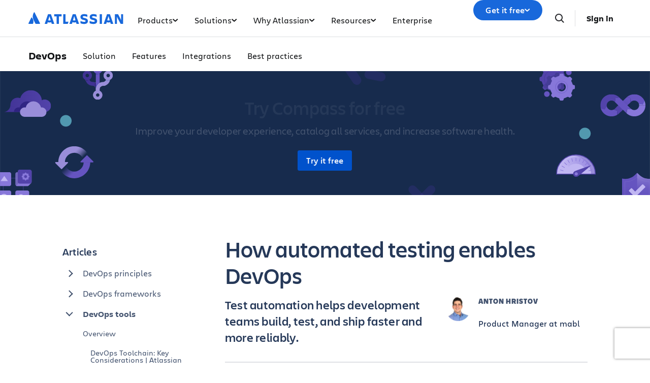

--- FILE ---
content_type: text/html;charset=UTF-8
request_url: https://www.atlassian.com/devops/devops-tools/test-automation
body_size: 32468
content:
<!DOCTYPE html>




<html id="magnolia" lang="en"> <head> <meta charset="utf-8"> <meta http-equiv="X-UA-Compatible" content="IE=edge, chrome=1"> <meta name="viewport" content="width=device-width, initial-scale=1"> <meta property="fb:pages" content="115407078489594" /> <meta name="description" content="DevOps automated testing helps development teams build, test and ship faster and more reliably. Learn how to get started with your team today."> <meta name="author" content="Atlassian"> <link rel="canonical" href="https://www.atlassian.com/devops/devops-tools/test-automation"/> <title> DevOps Test Automation | Atlassian </title> <link rel="preload" href="https://wac-cdn.atlassian.com/static/master/10405/assets/build/fonts/charlie-sans/charlie-text/Charlie_Text-Regular.woff2" as="font" type="font/woff2" crossorigin> <link rel="preload" href="https://wac-cdn.atlassian.com/static/master/10405/assets/build/fonts/charlie-sans/charlie-text/Charlie_Text-Semibold.woff2" as="font" type="font/woff2" crossorigin> <link rel="preload" href="https://wac-cdn.atlassian.com/static/master/10405/assets/build/fonts/charlie-sans/charlie-text/Charlie_Text-Bold.woff2" as="font" type="font/woff2" crossorigin> <link rel="preload" href="https://wac-cdn.atlassian.com/static/master/10405/assets/build/fonts/charlie-sans/charlie-text/Charlie_Text-Black.woff2" as="font" type="font/woff2" crossorigin> <link rel="preload" href="https://wac-cdn.atlassian.com/static/master/10405/assets/build/fonts/charlie-sans/charlie-display/Charlie_Display-Semibold.woff2" as="font" type="font/woff2" crossorigin> <link rel="preload" href="https://wac-cdn.atlassian.com/static/master/10405/assets/build/fonts/charlie-sans/charlie-display/Charlie_Display-Black.woff2" as="font" type="font/woff2" crossorigin> <link rel="stylesheet" href="https://wac-cdn.atlassian.com/static/master/10405/assets/build/css/wpl-main.css?cdnVersion=3203" id="main-css" /> <link href="https://wac-cdn.atlassian.com" rel="preconnect"> <script type="text/javascript" src="https://wac-cdn.atlassian.com/static/master/10405/assets/build/js/head.js?cdnVersion=3203"></script> <link rel="alternate" href="https://www.atlassian.com/devops/devops-tools/test-automation" hreflang="x-default" /> <link rel="alternate" href="https://www.atlassian.com/devops/devops-tools/test-automation" hreflang="en" /> <link rel="alternate" href="https://www.atlassian.com/ja/devops/devops-tools/test-automation" hreflang="ja" /> <link rel="alternate" href="https://www.atlassian.com/fr/devops/devops-tools/test-automation" hreflang="fr" /> <link rel="alternate" href="https://www.atlassian.com/de/devops/devops-tools/test-automation" hreflang="de" /> <link rel="alternate" href="https://www.atlassian.com/es/devops/devops-tools/test-automation" hreflang="es" /> <link rel="alternate" href="https://www.atlassian.com/br/devops/devops-tools/test-automation" hreflang="pt-BR" /> <link rel="alternate" href="https://www.atlassian.com/zh/devops/devops-tools/test-automation" hreflang="zh-Hans" /> <link rel="alternate" href="https://www.atlassian.com/ko/devops/devops-tools/test-automation" hreflang="ko" /> <link rel="alternate" href="https://www.atlassian.com/ru/devops/devops-tools/test-automation" hreflang="ru" /> <link rel="alternate" href="https://www.atlassian.com/pl/devops/devops-tools/test-automation" hreflang="pl" /> <link rel="alternate" href="https://www.atlassian.com/it/devops/devops-tools/test-automation" hreflang="it" /> <link rel="alternate" href="https://www.atlassian.com/nl/devops/devops-tools/test-automation" hreflang="nl" /> <link rel="alternate" href="https://www.atlassian.com/hu/devops/devops-tools/test-automation" hreflang="hu" /> <script src="https://www.recaptcha.net/recaptcha/api.js?render=6Le9VxMnAAAAALKRlj8jmKwUYmFTZWcF0y4o9QeD"></script> <link rel="apple-touch-icon" sizes="16x16" href="/favicon-16x16.png" /> <link rel="apple-touch-icon" sizes="32x32" href="/favicon-32x32.png" /> <link rel="apple-touch-icon" sizes="180x180" href="/apple-touch-icon.png" /> <link rel="icon" type="image/png" href="/favicon-32x32.png" sizes="32x32" /> <meta name="theme-color" content="#205081"> <meta property="og:title" content="DevOps Test Automation | Atlassian" /> <meta property="og:description" content="DevOps automated testing helps development teams build, test and ship faster and more reliably. Learn how to get started with your team today." /> <meta property="og:type" content="website" /> <meta property="og:url" content="https://www.atlassian.com/devops/devops-tools/test-automation" /> <meta property="og:site_name" content="Atlassian" /> <meta name="twitter:card" content="summary" /> <meta name="twitter:site" content="@Atlassian" /> <script src="https://wac-cdn.atlassian.com/static/master/10405/assets/build/js/jquery.js?cdnVersion=3203"></script> <script src="https://atl-onetrust-wrapper.atlassian.com/assets/atl-onetrust-wrapper.min.js" type="text/javascript" data-domain="1ef16389-2e72-4349-ad86-ea904db9373b" data-test="false" data-geofence="false" data-sync="true" ></script> <script type="text/javascript"> window.featureFlags = "disableOptimizely=true".split('&amp;') .reduce((flags, flagStr) => { const [flagKey, flagValue] = flagStr.split('='); return { ...flags, [flagKey]: flagValue }; }, {}) </script> <script type="text/javascript"> window.cmsPageVariant = window.cmsPageVariant ? window.cmsPageVariant : window.featureFlags?.cmsVariant; </script> <script type="text/javascript"> var LOCALIZED_PRICING_CONTENTFUL_SPACE = "3s3v3nq72la0"; var LOCALIZED_PRICING_CONTENTFUL_ENVIRONMENT = "master"; var LOCALIZED_PRICING_CONTENTFUL_ACCESS_TOKEN = "v5nSeyuO6dUxZX_Gh5OWEHOJHt3GYSKtyB7ySulLgHg"; var LOCALIZED_CCP_PRICING_CONTENTFUL_ENVIRONMENT = "master"; var LOCALIZED_CCP_PRICING_CONTENTFUL_ACCESS_TOKEN = "v5nSeyuO6dUxZX_Gh5OWEHOJHt3GYSKtyB7ySulLgHg"; var LOCALIZED_PRICING_USE_GEO_CURRENCY = true; </script> </head> <body id="test-automation" class="wac devops devops-tools test-automation" data-headerless-path="test-automation"> <div class="language-selector-banner "> <script type="text/x-component"> { "type":"imkt.components.LanguageSwitcherNav", "params": { } } </script> <span class="language-selector-banner__close-banner">Close</span> <div class="language-selector-banner__inner-container"> <div class="language-selector-banner__language-suggestion"> <a href="#">View this page in <span class="preferred-locale-detected">your language</span>?</a> </div> <div class="language-selector-banner__language-selector"> <a href="#" class="language-selector-banner__language-selector__trigger">All languages</a> <div class="language-selector-banner__language-selector__options"> <div class="language-selector-banner__language-selector__options__header"> <span>Choose your language</span> </div> <ul class="language-selector-banner__language-selector__options__list"> <li class="language-selector-banner__language-selector__options__list__item"> <a aria-label="中文" data-event="clicked" data-uuid="212a1c0b-40-0" data-event-component="linkButton" data-event-container="languageSelectorBanner" data-schema-version="1" data-lang="zh" class="notranslate SL_opaque" data-locale-url="https://www.atlassian.com/zh/devops/devops-tools/test-automation" href="https://www.atlassian.com/zh/devops/devops-tools/test-automation">中文</a> </li> <li class="language-selector-banner__language-selector__options__list__item"> <a aria-label="Deutsch" data-event="clicked" data-uuid="212a1c0b-40-1" data-event-component="linkButton" data-event-container="languageSelectorBanner" data-schema-version="1" data-lang="de" class="notranslate SL_opaque" data-locale-url="https://www.atlassian.com/de/devops/devops-tools/test-automation" href="https://www.atlassian.com/de/devops/devops-tools/test-automation">Deutsch</a> </li> <li class="language-selector-banner__language-selector__options__list__item"> <a aria-label="English" data-event="clicked" data-uuid="212a1c0b-40-2" data-event-component="linkButton" data-event-container="languageSelectorBanner" data-schema-version="1" data-lang="en" class="notranslate SL_opaque" data-locale-url="https://www.atlassian.com/devops/devops-tools/test-automation" href="https://www.atlassian.com/devops/devops-tools/test-automation">English</a> </li> <li class="language-selector-banner__language-selector__options__list__item"> <a aria-label="Español" data-event="clicked" data-uuid="212a1c0b-40-3" data-event-component="linkButton" data-event-container="languageSelectorBanner" data-schema-version="1" data-lang="es" class="notranslate SL_opaque" data-locale-url="https://www.atlassian.com/es/devops/devops-tools/test-automation" href="https://www.atlassian.com/es/devops/devops-tools/test-automation">Español</a> </li> <li class="language-selector-banner__language-selector__options__list__item"> <a aria-label="Français" data-event="clicked" data-uuid="212a1c0b-40-4" data-event-component="linkButton" data-event-container="languageSelectorBanner" data-schema-version="1" data-lang="fr" class="notranslate SL_opaque" data-locale-url="https://www.atlassian.com/fr/devops/devops-tools/test-automation" href="https://www.atlassian.com/fr/devops/devops-tools/test-automation">Français</a> </li> <li class="language-selector-banner__language-selector__options__list__item"> <a aria-label="Italiano" data-event="clicked" data-uuid="212a1c0b-40-5" data-event-component="linkButton" data-event-container="languageSelectorBanner" data-schema-version="1" data-lang="it" class="notranslate SL_opaque" data-locale-url="https://www.atlassian.com/it/devops/devops-tools/test-automation" href="https://www.atlassian.com/it/devops/devops-tools/test-automation">Italiano</a> </li> <li class="language-selector-banner__language-selector__options__list__item"> <a aria-label="한국어" data-event="clicked" data-uuid="212a1c0b-40-6" data-event-component="linkButton" data-event-container="languageSelectorBanner" data-schema-version="1" data-lang="ko" class="notranslate SL_opaque" data-locale-url="https://www.atlassian.com/ko/devops/devops-tools/test-automation" href="https://www.atlassian.com/ko/devops/devops-tools/test-automation">한국어</a> </li> <li class="language-selector-banner__language-selector__options__list__item"> <a aria-label="Nederlands" data-event="clicked" data-uuid="212a1c0b-40-7" data-event-component="linkButton" data-event-container="languageSelectorBanner" data-schema-version="1" data-lang="nl" class="notranslate SL_opaque" data-locale-url="https://www.atlassian.com/nl/devops/devops-tools/test-automation" href="https://www.atlassian.com/nl/devops/devops-tools/test-automation">Nederlands</a> </li> <li class="language-selector-banner__language-selector__options__list__item"> <a aria-label="日本語" data-event="clicked" data-uuid="212a1c0b-40-8" data-event-component="linkButton" data-event-container="languageSelectorBanner" data-schema-version="1" data-lang="ja" class="notranslate SL_opaque" data-locale-url="https://www.atlassian.com/ja/devops/devops-tools/test-automation" href="https://www.atlassian.com/ja/devops/devops-tools/test-automation">日本語</a> </li> <li class="language-selector-banner__language-selector__options__list__item"> <a aria-label="Português" data-event="clicked" data-uuid="212a1c0b-40-9" data-event-component="linkButton" data-event-container="languageSelectorBanner" data-schema-version="1" data-lang="br" class="notranslate SL_opaque" data-locale-url="https://www.atlassian.com/br/devops/devops-tools/test-automation" href="https://www.atlassian.com/br/devops/devops-tools/test-automation">Português</a> </li> <li class="language-selector-banner__language-selector__options__list__item"> <a aria-label="Pусский" data-event="clicked" data-uuid="212a1c0b-40-10" data-event-component="linkButton" data-event-container="languageSelectorBanner" data-schema-version="1" data-lang="ru" class="notranslate SL_opaque" data-locale-url="https://www.atlassian.com/ru/devops/devops-tools/test-automation" href="https://www.atlassian.com/ru/devops/devops-tools/test-automation">Pусский</a> </li> <li class="language-selector-banner__language-selector__options__list__item"> <a aria-label="Polski" data-event="clicked" data-uuid="212a1c0b-40-11" data-event-component="linkButton" data-event-container="languageSelectorBanner" data-schema-version="1" data-lang="pl" class="notranslate SL_opaque" data-locale-url="https://www.atlassian.com/pl/devops/devops-tools/test-automation" href="https://www.atlassian.com/pl/devops/devops-tools/test-automation">Polski</a> </li> </ul> </div> </div> </div> </div> <header class="header header--wac"> <style> @media (min-width: 1023px) { .singular-tab-content.active { display: flex !important; flex-direction: column; justify-content: space-between; height: 100%; } } #adg4-global-nav .rovo-callout > .intra-div { padding-top: 16px; } #adg4-global-nav .featured-apps img { margin-right: 8px; margin-bottom: 0; } .products-tab-contents .component--image-heading-textblock.with-flex p { font-family: "Charlie Display"; } #adg4-global-nav .featured-apps p { font-family: "Charlie Display"; color: #505258; } #adg4-global-nav .title-block { margin-top: 0; } #adg4-global-nav .title-block .intra-div { padding-bottom: 0; } #adg4-global-nav .nav-three-col.featured-apps .intra-div { padding: 12px 24px 0 32px; column-gap: 10px; } #adg4-global-nav h3 { display: flex; align-items: center; gap: 5px; } .component--block.nav-solutions-col { margin-top: 0; padding: 40px; gap: 24px; } #adg4-global-nav .dropdown-content .link-arrow.component__link .link-arrow-image { margin-top: 8px; } @media (min-width: 1024px) { #adg4-global-nav .component.component--heading.mobile-solutions-title { display: none; } #adg4-global-nav .adg4-nav-link-products .dropdown-content { left: -100px; width: 912px; } } .adg4-nav-link-teams .dropdown-content, .adg4-nav-link-why-atlassian .dropdown-content { width: 696px; left: 5px; } .adg4-nav-link-resources .dropdown-content { width: 912px; right: -170px; } .adg4-nav-link-solutions .dropdown-content { width: 914px; left: -100px; } #adg4-global-nav .intra-div.n10 { background: #F8F8F8; } #adg4-global-nav div.h5:before { content: "\00A0"; display: block; } #adg4-global-nav a.component__link.default { font-size: 0.875rem; margin: 0; padding: 5px 0; line-height: 1.8; display: block; color: inherit; } #adg4-global-nav a.component__link.default:hover { text-decoration: none; color: #0052CC; } #adg4-global-nav h3 { font-size: 0.875rem; margin: 0; font-weight: 600; } #adg4-global-nav p { font-size: 0.75rem; margin: 0; color: #505258; } #adg4-global-nav .products-tab-contents .component__image--left img { margin: 0; } #adg4-global-nav .dropdown-content a.component--block__link:hover h3 { color: #1868DB; } .nav-two-col .intra-div.flexRow.wrap, .nav-three-col .intra-div.flexRow.wrap, .nav-four-col .intra-div.flexRow.wrap, .bottom-three-col .intra-div.flexRow.wrap, .bottom-four-col .intra-div.flexRow.wrap { display: grid; gap: 32px; } .nav-two-col .intra-div.flexRow.wrap { grid-template-columns: 1fr 1fr; padding: 40px 32px 24px; } .bottom-three-col .intra-div.flexRow.wrap, .nav-three-col .intra-div.flexRow.wrap { grid-template-columns: 1fr 1fr 1fr; padding: 40px; } .bottom-four-col .intra-div.flexRow.wrap, .nav-four-col .intra-div.flexRow.wrap { grid-template-columns: 1fr 1fr 1fr 1fr; padding: 40px; } @media (max-width: 1023px) { .nav-two-col .intra-div.flexRow.wrap, .bottom-three-col .intra-div.flexRow.wrap, .bottom-four-col .intra-div.flexRow.wrap, .nav-two-col .intra-div.flexRow.wrap, .nav-three-col .intra-div.flexRow.wrap, .nav-four-col .intra-div.flexRow.wrap { padding: 20px; grid-template-columns: 1fr; } .component.component--block.atlassian-cloud-platform { margin: 20px -10px; } .component--block.nav-solutions-col { padding: 0 24px 24px; flex-direction: column; } } .component.s0.between.component--block.team-card { position: relative; } .component.s0.between.component--block.team-card .hoverable { position: absolute; opacity: 0; width: 1px; height: 1px; top: 0px; left: 0px; } .component.s0.between.component--block.team-card:hover .component--image-heading-textblock img { opacity: 0; } .component.s0.between.component--block.team-card:hover .hoverable { width: auto; height: 28px; opacity: 1; } #adg4-global-nav .component--image-heading-textblock.with-flex { display: flex; } #adg4-global-nav .collection-block > a > .intra-div { display: flex; flex-wrap: wrap; height: 100%; box-shadow: 0 0 0 -10px; transition: box-shadow 0.5s; } #adg4-global-nav .collection-block:hover > a > .intra-div { box-shadow: 0px 0px 0px 1px #BCD6F000, 0px 8px 12px 0px #091E4226, 0px 0px 1px 0px #091E424F; } #adg4-global-nav .collections-featured.nav-two-col > .intra-div { padding: 20px 24px 0 32px; column-gap: 24px; row-gap: 16px; } #adg4-global-nav .collection-block img { height: 14px; margin-bottom: 6px; } #adg4-global-nav .products-tab-contents .component--image-heading-textblock.with-flex div.component__heading-textblock { margin-left: 8px; } #adg4-global-nav span.lozenge { font-size: 12px; text-transform: none; font-weight: normal; font-family: "Charlie Text"; letter-spacing: 0; } .imkt-sticky-wrapper { border-top: 1px solid #DDDEE1; } .imkt-sticky-wrapper .imkt-navbar .imkt-navbar__main-section { min-height: 72px } .adg4-nav-link-why-atlassian .dropdown-content:has(.team-25-april-9) { width: 945px; left: auto; right: -170px; } .adg4-nav-link-teams .dropdown-content, .adg4-nav-link-why-atlassian .dropdown-content:has(.team-25-april-9) .nav-three-col > .intra-div { grid-template-columns: 1fr 1fr 1fr 1fr; } .adg4-nav-link-why-atlassian .dropdown-content .nav-three-col .feature-flagger:has(.default-before-team25) { display: none; } @media (max-width: 1023px) { .adg4-nav-link-teams .dropdown-content, .adg4-nav-link-why-atlassian .dropdown-content:has(.team-25-april-9) .nav-three-col > .intra-div { grid-template-columns: 1fr; } #adg4-global-nav .collection-block > a > .intra-div { width: auto; } #adg4-global-nav li.nav-link.single > button.nav-link-button > svg.desktop { display: block; position: absolute; right: 17px; transform: rotate(-90deg); transition: none; } } </style> <nav id="adg4-global-nav" class="adg4-global-nav globalNav prod-view "> <div class="nav-space"> <div class="adg4-nav-inner"> <div class="overlay-style overlay-color"></div> <div class="overlay-style overlay-clickable"><button class="close-all"></button></div> <a href="/" class="header-link" data-event="clicked" data-uuid="0703b6c2-3e-logo-link" data-event-component="linkButton" data-event-container="globalNavWac-ADG4" data-schema-version="1" > <img class="header-logo" alt="Atlassian" src="https://wac-cdn.atlassian.com/misc-assets/adg4-nav/AtlassianHeaderLogo.svg" style="aspect-ratio: 180/24;"> </a> <button class="mobile-toggle" title="Mobile menu"> <hr class="top" /> <hr class="mid mid1" /> <hr class="mid mid2" /> <hr class="bot" /> </button> <div class="menu-right"> <div class="menu-popout"> <div class="inter-popout-container"> <ul class="nav-links"> <li class="cta-mobile"> <a class="cta button--one button--regular button--primary" href="/try" data-event="clicked" data-uuid="0703b6c2-3e-cta-mobile" data-event-component="linkButton" data-event-container="globalNav-cta-mobile" data-schema-version="1" data-label-english="Get it free" >Get it free</a> </li> <li class="outline-element"></li> <li id="adg4-nav-link-products" class="nav-link globalNav has-dropdown multi adg4-nav-link-products"> <button class="nav-link-button main current-page-false" data-navlinkid="nav-link-22d568a6-9ff4-4125-bc6b-05c6e1965a64" data-event="clicked" data-uuid="22d568a6-9f-link" data-event-component="linkButton" data-event-container="globalNav-navigation-link" data-schema-version="1" > Products <svg class="desktop" width="11" height="6" viewBox="0 0 11 6" fill="none" xmlns="http://www.w3.org/2000/svg"><path d="M9.19995 1.18182L5.19995 4.81818L1.19995 1.18182" stroke="currentColor" stroke-width="2" stroke-linecap="round" stroke-linejoin="round"></path></svg> </button> <button class="mobile-nav-link nav-link-button" data-tabid="tab-d3062495-a1fa-455d-af4a-1deb514d7223" data-navlinkid="nav-link-22d568a6-9ff4-4125-bc6b-05c6e1965a64"> Featured <svg class="mobile" width="6" height="10" viewBox="0 0 6 10" fill="none" xmlns="http://www.w3.org/2000/svg"><path d="M1.36377 1L5.00013 5L1.36377 9" stroke="#101214" stroke-width="2" stroke-linecap="round" stroke-linejoin="round"/></svg> </button> <button class="mobile-nav-link nav-link-button" data-tabid="tab-e0500fdf-b128-45d6-93b4-b062a202b657" data-navlinkid="nav-link-22d568a6-9ff4-4125-bc6b-05c6e1965a64"> Developers <svg class="mobile" width="6" height="10" viewBox="0 0 6 10" fill="none" xmlns="http://www.w3.org/2000/svg"><path d="M1.36377 1L5.00013 5L1.36377 9" stroke="#101214" stroke-width="2" stroke-linecap="round" stroke-linejoin="round"/></svg> </button> <button class="mobile-nav-link nav-link-button" data-tabid="tab-c014fb24-377d-4a31-89c4-6071c19f8a95" data-navlinkid="nav-link-22d568a6-9ff4-4125-bc6b-05c6e1965a64"> Product Managers <svg class="mobile" width="6" height="10" viewBox="0 0 6 10" fill="none" xmlns="http://www.w3.org/2000/svg"><path d="M1.36377 1L5.00013 5L1.36377 9" stroke="#101214" stroke-width="2" stroke-linecap="round" stroke-linejoin="round"/></svg> </button> <button class="mobile-nav-link nav-link-button" data-tabid="tab-3d19a5a4-952c-4fb1-9f13-7892fa162cec" data-navlinkid="nav-link-22d568a6-9ff4-4125-bc6b-05c6e1965a64"> IT professionals <svg class="mobile" width="6" height="10" viewBox="0 0 6 10" fill="none" xmlns="http://www.w3.org/2000/svg"><path d="M1.36377 1L5.00013 5L1.36377 9" stroke="#101214" stroke-width="2" stroke-linecap="round" stroke-linejoin="round"/></svg> </button> <button class="mobile-nav-link nav-link-button" data-tabid="tab-e3ef4fba-ad10-4f84-af12-2f6f6d1efd67" data-navlinkid="nav-link-22d568a6-9ff4-4125-bc6b-05c6e1965a64"> Business Teams <svg class="mobile" width="6" height="10" viewBox="0 0 6 10" fill="none" xmlns="http://www.w3.org/2000/svg"><path d="M1.36377 1L5.00013 5L1.36377 9" stroke="#101214" stroke-width="2" stroke-linecap="round" stroke-linejoin="round"/></svg> </button> <button class="mobile-nav-link nav-link-button" data-tabid="tab-7d0e41e0-832f-4327-9102-52887f676ce2" data-navlinkid="nav-link-22d568a6-9ff4-4125-bc6b-05c6e1965a64"> Leadership Teams <svg class="mobile" width="6" height="10" viewBox="0 0 6 10" fill="none" xmlns="http://www.w3.org/2000/svg"><path d="M1.36377 1L5.00013 5L1.36377 9" stroke="#101214" stroke-width="2" stroke-linecap="round" stroke-linejoin="round"/></svg> </button> <div class="dropdown-content" id="nav-link-22d568a6-9ff4-4125-bc6b-05c6e1965a64"> <div class="dropdown-content-inner"> <div class="tab-buttons-area"> <button class="tab-button active" data-navlinkid="nav-link-22d568a6-9ff4-4125-bc6b-05c6e1965a64" data-tabid="tab-d3062495-a1fa-455d-af4a-1deb514d7223" data-event="clicked" data-uuid="d3062495-a1-tab-butotn" data-event-component="linkButton" data-event-container="globalNav-tab-button" data-schema-version="1" > Featured </button> <button class="tab-button " data-navlinkid="nav-link-22d568a6-9ff4-4125-bc6b-05c6e1965a64" data-tabid="tab-e0500fdf-b128-45d6-93b4-b062a202b657" data-event="clicked" data-uuid="e0500fdf-b1-tab-butotn" data-event-component="linkButton" data-event-container="globalNav-tab-button" data-schema-version="1" > Developers </button> <button class="tab-button " data-navlinkid="nav-link-22d568a6-9ff4-4125-bc6b-05c6e1965a64" data-tabid="tab-c014fb24-377d-4a31-89c4-6071c19f8a95" data-event="clicked" data-uuid="c014fb24-37-tab-butotn" data-event-component="linkButton" data-event-container="globalNav-tab-button" data-schema-version="1" > Product Managers </button> <button class="tab-button " data-navlinkid="nav-link-22d568a6-9ff4-4125-bc6b-05c6e1965a64" data-tabid="tab-3d19a5a4-952c-4fb1-9f13-7892fa162cec" data-event="clicked" data-uuid="3d19a5a4-95-tab-butotn" data-event-component="linkButton" data-event-container="globalNav-tab-button" data-schema-version="1" > IT professionals </button> <button class="tab-button " data-navlinkid="nav-link-22d568a6-9ff4-4125-bc6b-05c6e1965a64" data-tabid="tab-e3ef4fba-ad10-4f84-af12-2f6f6d1efd67" data-event="clicked" data-uuid="e3ef4fba-ad-tab-butotn" data-event-component="linkButton" data-event-container="globalNav-tab-button" data-schema-version="1" > Business Teams </button> <button class="tab-button " data-navlinkid="nav-link-22d568a6-9ff4-4125-bc6b-05c6e1965a64" data-tabid="tab-7d0e41e0-832f-4327-9102-52887f676ce2" data-event="clicked" data-uuid="7d0e41e0-83-tab-butotn" data-event-component="linkButton" data-event-container="globalNav-tab-button" data-schema-version="1" > Leadership Teams </button> <div class="link-in-dropdown"> <a class="easy-link-arrow" href="/software" data-event="clicked" data-uuid="7d0e41e0-83" data-event-component="linkButton" data-event-container="globalNav-tab-link-in-dropdown" data-schema-version="1" > See all apps </a> </div> </div> <div class="tab-content-area globalNav cols-6"> <div id="tab-d3062495-a1fa-455d-af4a-1deb514d7223" class="singular-tab-content active"> <h5 class="mobile-title eyebrows"> Featured </h5> <div class="component component--block title-block" > <div class="intra-div s0 between component--block__background neutral0 has-border border-color-default padding-32 padding-style-leftRightTop allSides border-radius-default border-width-0"> <div class="component component--heading"> <div class="color-head text-darkneutral-100"> <div class="font-xs-12 fnt-wt font-wt- fnt-mg font-mgn-0 fnt-ln font-lnh- heading" > FEATURED APPS </div> </div> </div> </div> </div> <div class="component component--block nav-three-col featured-apps" style="margin-top:0;" > <div class="intra-div flexRow alignContentStart alignItemsStart justifyStart wrap no s16 between component--block__background neutral0 has-border border-color-neutral0 padding-32 padding-style-allSides allSides border-radius-default border-width-0"> <div class="component s0 between component--block" style="margin:4px 0;padding:0;" > <a href="/software/jira" class="component--block__link" data-event="clicked" data-uuid="b7d4d2b4-ae" data-event-component="linkButton" data-event-container="block" data-schema-version="1" > <div class="component component--image-heading-textblock with-flex text-fineprint margin-default"> <div class="component__image component__image--left none"> <img id="8877319b" alt="" class="component__image" style="width:32px;height:32px;" src="https://dam-cdn.atl.orangelogic.com/AssetLink/478vdip7223r1idsl83luxcl3x6d8153.webp" loading="lazy" /> </div> <div class="component__heading-textblock text-fineprint component__heading-textblock--right none"> <h3 class="font-xs-12 fnt-wt font-wt- fnt-mg font-mgn- fnt-ln font-lnh- heading" > Jira </h3> <p>Flexible project management</p> </div> </div> </a> </div> <div class="component s0 between component--block" style="margin:4px 0;padding:0;" > <a href="/software/confluence" class="component--block__link" data-event="clicked" data-uuid="8b705229-06" data-event-component="linkButton" data-event-container="block" data-schema-version="1" > <div class="component component--image-heading-textblock with-flex text-fineprint margin-default"> <div class="component__image component__image--left none"> <img id="6df90623" alt="" class="component__image" style="width:32px;height:32px;" src="https://dam-cdn.atl.orangelogic.com/AssetLink/yria5c22578g421umx80xu14m77622ej.svg" loading="lazy" /> </div> <div class="component__heading-textblock text-fineprint component__heading-textblock--right none"> <h3 class="font-xs-12 fnt-wt font-wt-400 fnt-mg font-mgn- fnt-ln font-lnh- heading" > Confluence </h3> <p>Collaborative knowledge workspace</p> </div> </div> </a> </div> <div class="component s0 between component--block" style="margin:4px 0;padding:0;" > <a href="/software/jira/service-management" class="component--block__link" data-event="clicked" data-uuid="55602f53-13" data-event-component="linkButton" data-event-container="block" data-schema-version="1" > <div class="component component--image-heading-textblock with-flex text-fineprint margin-default"> <div class="component__image component__image--left none"> <img id="4353fb19" alt="" class="component__image" style="width:32px;height:32px;" src="https://dam-cdn.atl.orangelogic.com/AssetLink/bafh8247s17543215301yjy1iaw6lgon.svg" loading="lazy" /> </div> <div class="component__heading-textblock text-fineprint component__heading-textblock--right none"> <h3 class="font-xs-12 fnt-wt font-wt- fnt-mg font-mgn- fnt-ln font-lnh- heading" > Jira Service Management </h3> <p>High-velocity service delivery</p> </div> </div> </a> </div> </div> </div> <div class="component component--block title-block" > <div class="intra-div s0 between component--block__background neutral0 has-border border-color-default padding-32 padding-style-leftRightTop allSides border-radius-default border-width-0"> <div class="component component--heading"> <div class="color-head text-darkneutral-100"> <div class="font-xs-12 fnt-wt font-wt- fnt-mg font-mgn-0 fnt-ln font-lnh- heading" > ATLASSIAN COLLECTIONS </div> </div> </div> </div> </div> <div class="component component--block collections-featured nav-two-col" style="margin:0;" > <div class="intra-div flexRow alignContentStart alignItemsStart justifyStart wrap no s0 between flexColSm has-border border-color- padding-24 padding-style-allSides allSides border-radius-default border-width-0"> <div class="component component--block collection-block collection-teamwork" style="margin-top:0;" > <a href="/collections/teamwork" class="component--block__link" data-event="clicked" data-uuid="c506a484-cf" data-event-component="linkButton" data-event-container="block" data-schema-version="1" > <div class="intra-div alignItemsStart justifyStart wrap no s0 between component--block__background neutral100 has-border border-color- padding-20 padding-style-allSides allSides border-radius-15 border-width-0"> <div class="component component--image-heading-textblock text-fineprint margin-none"> <div class="component__image image-left"> <img id="298bea7a" alt="" class="component__image" src="https://dam-cdn.atl.orangelogic.com/AssetLink/78ylq28783ef6w7c21vu5y84ngku10fx.svg" loading="lazy" /> </div> <div class="component__heading-textblock"> <div class="color-head text-neutral800"> <p class="font-xs-12 fnt-wt font-wt- fnt-mg font-mgn-0 fnt-ln font-lnh- heading" > Supercharge teamwork seamlessly </p> </div> </div> </div> <div class="component component--heading"> <div class="color-head text-neutral800"> <div class="font-xs-12 fnt-wt font-wt- fnt-mg font-mgn- fnt-ln font-lnh- heading" > Jira • Confluence • Loom • Rovo </div> </div> </div> </div> </a> </div> <div class="component component--block collection-block collection-strategy" style="margin-top:0;" > <a href="/collections/strategy" class="component--block__link" data-event="clicked" data-uuid="25603f54-37" data-event-component="linkButton" data-event-container="block" data-schema-version="1" > <div class="intra-div alignItemsStart justifyStart wrap no s0 between component--block__background neutral100 has-border border-color- padding-20 padding-style-allSides allSides border-radius-15 border-width-0"> <div class="component component--image-heading-textblock text-fineprint margin-none"> <div class="component__image image-left"> <img id="98b2c611" alt="" class="component__image" src="https://dam-cdn.atl.orangelogic.com/AssetLink/h5mj8675hs2i21g7687jagjoax1uy14n.svg" loading="lazy" /> </div> <div class="component__heading-textblock"> <div class="color-head text-neutral800"> <p class="font-xs-12 fnt-wt font-wt- fnt-mg font-mgn-0 fnt-ln font-lnh- heading" > Optimize strategy and outcomes confidently </p> </div> </div> </div> <div class="component component--heading"> <div class="color-head text-neutral800"> <div class="font-xs-12 fnt-wt font-wt- fnt-mg font-mgn- fnt-ln font-lnh- heading" > Focus • Talent • Align </div> </div> </div> </div> </a> </div> <div class="component component--block collection-block collection-service" style="margin-top:0;" > <a href="/collections/service" class="component--block__link" data-event="clicked" data-uuid="00b5ea22-18" data-event-component="linkButton" data-event-container="block" data-schema-version="1" > <div class="intra-div alignItemsStart justifyStart wrap no s0 between component--block__background neutral100 has-border border-color- padding-20 padding-style-allSides allSides border-radius-15 border-width-0"> <div class="component component--image-heading-textblock text-fineprint margin-none"> <div class="component__image image-left"> <img id="70271d4a" alt="" class="component__image" src="https://dam-cdn.atl.orangelogic.com/AssetLink/f481qls2e2g883b2us2ek546yg4c44g1.svg" loading="lazy" /> </div> <div class="component__heading-textblock"> <div class="color-head text-neutral800"> <p class="font-xs-12 fnt-wt font-wt- fnt-mg font-mgn-0 fnt-ln font-lnh- heading" > Deliver service at high-velocity </p> </div> </div> </div> <div class="component component--heading"> <div class="color-head text-neutral800"> <div class="font-xs-12 fnt-wt font-wt- fnt-mg font-mgn- fnt-ln font-lnh- heading" > Jira Service Management • Customer Service Management • Assets • Rovo </div> </div> </div> </div> </a> </div> <div class="component component--block collection-block collection-software" style="margin-top:0;" > <a href="/collections/software" class="component--block__link" data-event="clicked" data-uuid="a2702447-54" data-event-component="linkButton" data-event-container="block" data-schema-version="1" > <div class="intra-div alignItemsStart justifyStart wrap no s0 between component--block__background neutral100 has-border border-color- padding-20 padding-style-allSides allSides border-radius-15 border-width-0"> <div class="component component--image-heading-textblock text-fineprint margin-none"> <div class="component__image image-left"> <img id="9a6e9ee9" alt="" class="component__image" src="https://dam-cdn.atl.orangelogic.com/AssetLink/1j5jdr1kj625ayo48v421j3o05hg8nkg.svg" loading="lazy" /> </div> <div class="component__heading-textblock"> <div class="color-head text-neutral800"> <p class="font-xs-12 fnt-wt font-wt- fnt-mg font-mgn-0 fnt-ln font-lnh- heading" > Ship high-quality software fast </p> </div> </div> </div> <div class="component component--heading"> <div class="color-head text-neutral800"> <div class="font-xs-12 fnt-wt font-wt- fnt-mg font-mgn- fnt-ln font-lnh- heading" > Rovo Dev • DX • Pipelines • Bitbucket • Compass </div> </div> </div> </div> </a> </div> </div> </div> <div class="component component--block collections-header" style="margin-top:0;padding-bottom:8px;" > <div class="intra-div s0 between has-border border-color- padding-32 padding-style-leftRightTop allSides border-radius-0 border-width-0"> <div class="component component--heading"> <div class="color-head text-darkneutral-100"> <div class="font-xs-12 fnt-wt font-wt- fnt-mg font-mgn- fnt-ln font-lnh- heading" > POWERED BY </div> </div> </div> </div> </div> <div class="component component--block rovo-callout" style="margin-top:0;" > <div class="intra-div s0 between component--block__background neutral0 has-border border-color-default padding-32 padding-style-allSides allSides border-radius-default border-width-0"> <div class="component component--block rovo-callout" style="margin-top:0;" > <a href="/software/rovo" class="component--block__link" data-event="clicked" data-uuid="58cdff03-70" data-event-component="linkButton" data-event-container="block" data-schema-version="1" > <div class="intra-div flexRow alignItemsCenter justifyCenter noWrap no s16 between component--block__background neutral0 has-border border-color-neutral300 padding-20 padding-style-allSides allSides border-radius-30 border-width-1"> <div class="component component--image"> <img id="36e320f2" alt="" class="component__image" style="width:36px;height:36px;" src="https://dam-cdn.atl.orangelogic.com/AssetLink/3nnx55iiy3v3f40oh66tk251px33o615.svg" loading="lazy" /> </div> <div class="component component--heading"> <div class="color-head text-darkneutral-100"> <div class="font-xs-16 fnt-wt font-wt-600 fnt-mg font-mgn- fnt-ln font-lnh- heading" > Rovo </div> </div> </div> <div class="component component--heading"> <div class="color-head text-neutral800"> <div class="font-xs-14 fnt-wt font-wt- fnt-mg font-mgn- fnt-ln font-lnh- heading" > AI-powered apps – driven by your team's knowledge. </div> </div> </div> </div> </a> </div> </div> </div> </div> <div id="tab-e0500fdf-b128-45d6-93b4-b062a202b657" class="singular-tab-content "> <h5 class="mobile-title eyebrows"> Developers </h5> <div class="component component--block products-tab-contents nav-two-col" style="margin:0;" > <div class="intra-div flexRow alignContentStart alignItemsStart justifyStart wrap no s0 between flexColSm has-border border-color- padding-24 padding-style-allSides allSides border-radius-default border-width-0"> <div class="component s0 between component--block" style="margin:4px 0;padding:0;" > <a href="/software/jira" class="component--block__link" data-event="clicked" data-uuid="676acbb3-62" data-event-component="linkButton" data-event-container="block" data-schema-version="1" > <div class="component component--image-heading-textblock with-flex margin-default"> <div class="component__image component__image--left compact"> <img id="29306f11" alt="" class="component__image" style="width:44px;height:44px;" src="https://dam-cdn.atl.orangelogic.com/AssetLink/478vdip7223r1idsl83luxcl3x6d8153.webp" loading="lazy" /> </div> <div class="component__heading-textblock component__heading-textblock--right compact"> <h3 class="fnt-wt font-wt- fnt-mg font-mgn- fnt-ln font-lnh- heading" > Jira </h3> <p>Flexible project management</p> </div> </div> </a> </div> <div class="component s0 between component--block" style="margin:4px 0;padding:0;" > <a href="/software/bitbucket" class="component--block__link" data-event="clicked" data-uuid="fcbb664c-76" data-event-component="linkButton" data-event-container="block" data-schema-version="1" > <div class="component component--image-heading-textblock with-flex margin-default"> <div class="component__image component__image--left compact"> <img id="2f00c56f" alt="" class="component__image" style="width:44px;height:44px;" src="https://dam-cdn.atl.orangelogic.com/AssetLink/u251y0gv068vh7w1y1w7p77v4jt2565g.svg" loading="lazy" /> </div> <div class="component__heading-textblock component__heading-textblock--right compact"> <h3 class="fnt-wt font-wt- fnt-mg font-mgn- fnt-ln font-lnh- heading" > Bitbucket </h3> <p>Source code and CI/CD</p> </div> </div> </a> </div> <div class="component s0 between component--block" style="margin:4px 0;padding:0;" > <a href="/software/rovo-dev" class="component--block__link" data-event="clicked" data-uuid="20955d38-d7" data-event-component="linkButton" data-event-container="block" data-schema-version="1" > <div class="component component--image-heading-textblock with-flex margin-default"> <div class="component__image component__image--left compact"> <img id="88044ae0" alt="" class="component__image" style="width:44px;height:44px;" src="https://dam-cdn.atl.orangelogic.com/AssetLink/8p7k4r1uy70440qkm1w8nra50aak73pa.svg" loading="lazy" /> </div> <div class="component__heading-textblock component__heading-textblock--right compact"> <h3 class="fnt-wt font-wt- fnt-mg font-mgn- fnt-ln font-lnh- heading" > Rovo Dev </h3> <p>Agentic AI for developers</p> </div> </div> </a> </div> <div class="component s0 between component--block" style="margin:4px 0;padding:0;" > <a href="/software/bitbucket/features/pipelines" class="component--block__link" data-event="clicked" data-uuid="c33432cf-d2" data-event-component="linkButton" data-event-container="block" data-schema-version="1" > <div class="component component--image-heading-textblock with-flex margin-default"> <div class="component__image component__image--left compact"> <img id="04091352" alt="" class="component__image" style="width:44px;height:44px;" src="https://dam-cdn.atl.orangelogic.com/AssetLink/347yk7ckh8okh811piu111o58xjg864j.svg" loading="lazy" /> </div> <div class="component__heading-textblock component__heading-textblock--right compact"> <h3 class="fnt-wt font-wt- fnt-mg font-mgn- fnt-ln font-lnh- heading" > Pipelines </h3> <p>Scalable CI/CD automation</p> </div> </div> </a> </div> <div class="component s0 between component--block" style="margin:4px 0;padding:0;" > <a href="/collections/software" class="component--block__link" data-event="clicked" data-uuid="b189cc6c-90" data-event-component="linkButton" data-event-container="block" data-schema-version="1" > <div class="component component--image-heading-textblock with-flex margin-default"> <div class="component__image component__image--left compact"> <img id="461b52ba" alt="" class="component__image" style="width:44px;height:44px;" src="https://dam-cdn.atl.orangelogic.com/AssetLink/f53p0liog1jo374sa0e4fw1x1e0gd8y2.svg" loading="lazy" /> </div> <div class="component__heading-textblock component__heading-textblock--right compact"> <h3 class="fnt-wt font-wt- fnt-mg font-mgn- fnt-ln font-lnh- heading" > DX </h3> <p>Measure productivity and AI impact</p> </div> </div> </a> </div> <div class="component s0 between component--block" style="margin:4px 0;padding:0;" > <a href="/software/compass" class="component--block__link" data-event="clicked" data-uuid="61c780c4-c5" data-event-component="linkButton" data-event-container="block" data-schema-version="1" > <div class="component component--image-heading-textblock with-flex margin-default"> <div class="component__image component__image--left compact"> <img id="49b41bf6" alt="" class="component__image" style="width:44px;height:44px;" src="https://dam-cdn.atl.orangelogic.com/AssetLink/4nq8e751c7ap5o2ej6q45d276o8b6ddo.svg" loading="lazy" /> </div> <div class="component__heading-textblock component__heading-textblock--right compact"> <h3 class="fnt-wt font-wt- fnt-mg font-mgn- fnt-ln font-lnh- heading" > Compass </h3> <p>Software catalog for teams</p> </div> </div> </a> </div> <div class="component component--block collection-block collection-software" style="margin-top:0;" > <a href="/collections/software" class="component--block__link" data-event="clicked" data-uuid="a2702447-54" data-event-component="linkButton" data-event-container="block" data-schema-version="1" > <div class="intra-div alignItemsStart justifyStart wrap no s0 between component--block__background neutral100 has-border border-color- padding-20 padding-style-allSides allSides border-radius-15 border-width-0"> <div class="component component--image-heading-textblock text-fineprint margin-none"> <div class="component__image image-left"> <img id="9a6e9ee9" alt="" class="component__image" src="https://dam-cdn.atl.orangelogic.com/AssetLink/1j5jdr1kj625ayo48v421j3o05hg8nkg.svg" loading="lazy" /> </div> <div class="component__heading-textblock"> <div class="color-head text-neutral800"> <p class="font-xs-12 fnt-wt font-wt- fnt-mg font-mgn-0 fnt-ln font-lnh- heading" > Ship high-quality software fast </p> </div> </div> </div> <div class="component component--heading"> <div class="color-head text-neutral800"> <div class="font-xs-12 fnt-wt font-wt- fnt-mg font-mgn- fnt-ln font-lnh- heading" > Rovo Dev • DX • Pipelines • Bitbucket • Compass </div> </div> </div> </div> </a> </div> </div> </div> <div class="component component--block rovo-callout" style="margin-top:0;" > <div class="intra-div s0 between component--block__background neutral0 has-border border-color-default padding-32 padding-style-allSides allSides border-radius-default border-width-0"> <div class="component component--block rovo-callout" style="margin-top:0;" > <a href="/software/rovo" class="component--block__link" data-event="clicked" data-uuid="58cdff03-70" data-event-component="linkButton" data-event-container="block" data-schema-version="1" > <div class="intra-div flexRow alignItemsCenter justifyCenter noWrap no s16 between component--block__background neutral0 has-border border-color-neutral300 padding-20 padding-style-allSides allSides border-radius-30 border-width-1"> <div class="component component--image"> <img id="36e320f2" alt="" class="component__image" style="width:36px;height:36px;" src="https://dam-cdn.atl.orangelogic.com/AssetLink/3nnx55iiy3v3f40oh66tk251px33o615.svg" loading="lazy" /> </div> <div class="component component--heading"> <div class="color-head text-darkneutral-100"> <div class="font-xs-16 fnt-wt font-wt-600 fnt-mg font-mgn- fnt-ln font-lnh- heading" > Rovo </div> </div> </div> <div class="component component--heading"> <div class="color-head text-neutral800"> <div class="font-xs-14 fnt-wt font-wt- fnt-mg font-mgn- fnt-ln font-lnh- heading" > AI-powered apps – driven by your team's knowledge. </div> </div> </div> </div> </a> </div> </div> </div> </div> <div id="tab-c014fb24-377d-4a31-89c4-6071c19f8a95" class="singular-tab-content "> <h5 class="mobile-title eyebrows"> Product Managers </h5> <div class="component component--block products-tab-contents nav-two-col" style="margin:0;" > <div class="intra-div flexRow alignContentStart alignItemsStart justifyStart wrap no s0 between flexColSm has-border border-color- padding-24 padding-style-allSides allSides border-radius-default border-width-0"> <div class="component s0 between component--block" style="margin:4px 0 ;padding:0;" > <a href="/software/jira/product-discovery" class="component--block__link" data-event="clicked" data-uuid="b6e816c2-90" data-event-component="linkButton" data-event-container="block" data-schema-version="1" > <div class="component component--image-heading-textblock with-flex margin-default"> <div class="component__image component__image--left compact"> <img id="38733354" alt="" class="component__image" style="width:44px;height:44px;" src="https://dam-cdn.atl.orangelogic.com/AssetLink/06wk2ma2fw3fde5d2pu7r04r770862g4.svg" loading="lazy" /> </div> <div class="component__heading-textblock component__heading-textblock--right compact"> <h3 class="fnt-wt font-wt- fnt-mg font-mgn- fnt-ln font-lnh- heading" > Jira Product Discovery </h3> <p>Capture & prioritize ideas</p> </div> </div> </a> </div> <div class="component s0 between component--block" style="margin:4px 0;padding:0;" > <a href="/software/jira" class="component--block__link" data-event="clicked" data-uuid="290c4dc3-76" data-event-component="linkButton" data-event-container="block" data-schema-version="1" > <div class="component component--image-heading-textblock with-flex margin-default"> <div class="component__image component__image--left compact"> <img id="a76bb88f" alt="" class="component__image" style="width:44px;height:44px;" src="https://dam-cdn.atl.orangelogic.com/AssetLink/478vdip7223r1idsl83luxcl3x6d8153.webp" loading="lazy" /> </div> <div class="component__heading-textblock component__heading-textblock--right compact"> <h3 class="fnt-wt font-wt- fnt-mg font-mgn- fnt-ln font-lnh- heading" > Jira </h3> <p>Flexible project management</p> </div> </div> </a> </div> <div class="component s0 between component--block" style="margin:4px 0;padding:0;" > <a href="/software/confluence" class="component--block__link" data-event="clicked" data-uuid="6ce391a6-10" data-event-component="linkButton" data-event-container="block" data-schema-version="1" > <div class="component component--image-heading-textblock with-flex margin-default"> <div class="component__image component__image--left compact"> <img id="50f44221" alt="" class="component__image" style="width:44px;height:44px;" src="https://dam-cdn.atl.orangelogic.com/AssetLink/yria5c22578g421umx80xu14m77622ej.svg" loading="lazy" /> </div> <div class="component__heading-textblock component__heading-textblock--right compact"> <h3 class="fnt-wt font-wt- fnt-mg font-mgn- fnt-ln font-lnh- heading" > Confluence </h3> <p>Knowledge, all in one place</p> </div> </div> </a> </div> <div class="component s0 between component--block blank-space" > </div> <div class="component component--block collection-block collection-teamwork" style="margin-top:0;" > <a href="/collections/teamwork" class="component--block__link" data-event="clicked" data-uuid="c506a484-cf" data-event-component="linkButton" data-event-container="block" data-schema-version="1" > <div class="intra-div alignItemsStart justifyStart wrap no s0 between component--block__background neutral100 has-border border-color- padding-20 padding-style-allSides allSides border-radius-15 border-width-0"> <div class="component component--image-heading-textblock text-fineprint margin-none"> <div class="component__image image-left"> <img id="298bea7a" alt="" class="component__image" src="https://dam-cdn.atl.orangelogic.com/AssetLink/78ylq28783ef6w7c21vu5y84ngku10fx.svg" loading="lazy" /> </div> <div class="component__heading-textblock"> <div class="color-head text-neutral800"> <p class="font-xs-12 fnt-wt font-wt- fnt-mg font-mgn-0 fnt-ln font-lnh- heading" > Supercharge teamwork seamlessly </p> </div> </div> </div> <div class="component component--heading"> <div class="color-head text-neutral800"> <div class="font-xs-12 fnt-wt font-wt- fnt-mg font-mgn- fnt-ln font-lnh- heading" > Jira • Confluence • Loom • Rovo </div> </div> </div> </div> </a> </div> </div> </div> <div class="component component--block rovo-callout" style="margin-top:0;" > <div class="intra-div s0 between component--block__background neutral0 has-border border-color-default padding-32 padding-style-allSides allSides border-radius-default border-width-0"> <div class="component component--block rovo-callout" style="margin-top:0;" > <a href="/software/rovo" class="component--block__link" data-event="clicked" data-uuid="58cdff03-70" data-event-component="linkButton" data-event-container="block" data-schema-version="1" > <div class="intra-div flexRow alignItemsCenter justifyCenter noWrap no s16 between component--block__background neutral0 has-border border-color-neutral300 padding-20 padding-style-allSides allSides border-radius-30 border-width-1"> <div class="component component--image"> <img id="36e320f2" alt="" class="component__image" style="width:36px;height:36px;" src="https://dam-cdn.atl.orangelogic.com/AssetLink/3nnx55iiy3v3f40oh66tk251px33o615.svg" loading="lazy" /> </div> <div class="component component--heading"> <div class="color-head text-darkneutral-100"> <div class="font-xs-16 fnt-wt font-wt-600 fnt-mg font-mgn- fnt-ln font-lnh- heading" > Rovo </div> </div> </div> <div class="component component--heading"> <div class="color-head text-neutral800"> <div class="font-xs-14 fnt-wt font-wt- fnt-mg font-mgn- fnt-ln font-lnh- heading" > AI-powered apps – driven by your team's knowledge. </div> </div> </div> </div> </a> </div> </div> </div> </div> <div id="tab-3d19a5a4-952c-4fb1-9f13-7892fa162cec" class="singular-tab-content "> <h5 class="mobile-title eyebrows"> IT professionals </h5> <div class="component component--block products-tab-contents nav-two-col" style="margin:0;" > <div class="intra-div flexRow alignContentStart alignItemsStart justifyStart wrap no s0 between flexColSm has-border border-color- padding-24 padding-style-allSides allSides border-radius-default border-width-0"> <div class="component s0 between component--block" style="margin:4px 0;padding:0;" > <a href="/software/jira/service-management" class="component--block__link" data-event="clicked" data-uuid="1c45f049-49" data-event-component="linkButton" data-event-container="block" data-schema-version="1" > <div class="component component--image-heading-textblock with-flex margin-default"> <div class="component__image component__image--left compact"> <img id="74cb2c5b" alt="" class="component__image" style="width:44px;height:44px;" src="https://dam-cdn.atl.orangelogic.com/AssetLink/bafh8247s17543215301yjy1iaw6lgon.svg" loading="lazy" /> </div> <div class="component__heading-textblock component__heading-textblock--right compact"> <h3 class="fnt-wt font-wt- fnt-mg font-mgn- fnt-ln font-lnh- heading" > Jira Service Management </h3> <p>High-velocity service delivery</p> </div> </div> </a> </div> <div class="component s0 between component--block" style="margin:4px 0;padding:0;" > <a href="/software/guard" class="component--block__link" data-event="clicked" data-uuid="923a9b01-40" data-event-component="linkButton" data-event-container="block" data-schema-version="1" > <div class="component component--image-heading-textblock with-flex margin-default"> <div class="component__image component__image--left compact"> <img id="cd74c518" alt="" class="component__image" style="width:44px;height:44px;" src="https://dam-cdn.atl.orangelogic.com/AssetLink/f7cddsuhvsp8wut0q5042n3y6hh62v85.svg" loading="lazy" /> </div> <div class="component__heading-textblock component__heading-textblock--right compact"> <h3 class="fnt-wt font-wt- fnt-mg font-mgn- fnt-ln font-lnh- heading" > Guard </h3> <p>Enhanced cloud security</p> </div> </div> </a> </div> </div> </div> <div class="component component--block rovo-callout" style="margin-top:0;" > <div class="intra-div s0 between component--block__background neutral0 has-border border-color-default padding-32 padding-style-allSides allSides border-radius-default border-width-0"> <div class="component component--block rovo-callout" style="margin-top:0;" > <a href="/software/rovo" class="component--block__link" data-event="clicked" data-uuid="58cdff03-70" data-event-component="linkButton" data-event-container="block" data-schema-version="1" > <div class="intra-div flexRow alignItemsCenter justifyCenter noWrap no s16 between component--block__background neutral0 has-border border-color-neutral300 padding-20 padding-style-allSides allSides border-radius-30 border-width-1"> <div class="component component--image"> <img id="36e320f2" alt="" class="component__image" style="width:36px;height:36px;" src="https://dam-cdn.atl.orangelogic.com/AssetLink/3nnx55iiy3v3f40oh66tk251px33o615.svg" loading="lazy" /> </div> <div class="component component--heading"> <div class="color-head text-darkneutral-100"> <div class="font-xs-16 fnt-wt font-wt-600 fnt-mg font-mgn- fnt-ln font-lnh- heading" > Rovo </div> </div> </div> <div class="component component--heading"> <div class="color-head text-neutral800"> <div class="font-xs-14 fnt-wt font-wt- fnt-mg font-mgn- fnt-ln font-lnh- heading" > AI-powered apps – driven by your team's knowledge. </div> </div> </div> </div> </a> </div> </div> </div> </div> <div id="tab-e3ef4fba-ad10-4f84-af12-2f6f6d1efd67" class="singular-tab-content "> <h5 class="mobile-title eyebrows"> Business Teams </h5> <div class="component component--block products-tab-contents nav-two-col" style="margin:0;" > <div class="intra-div flexRow alignContentStart alignItemsStart justifyStart wrap no s0 between flexColSm has-border border-color- padding-24 padding-style-allSides allSides border-radius-default border-width-0"> <div class="component s0 between component--block" style="margin:4px 0;padding:0;" > <a href="/software/jira" class="component--block__link" data-event="clicked" data-uuid="13474f83-26" data-event-component="linkButton" data-event-container="block" data-schema-version="1" > <div class="component component--image-heading-textblock with-flex margin-default"> <div class="component__image component__image--left compact"> <img id="1ef222e7" alt="" class="component__image" style="width:44px;height:44px;" src="https://dam-cdn.atl.orangelogic.com/AssetLink/478vdip7223r1idsl83luxcl3x6d8153.webp" loading="lazy" /> </div> <div class="component__heading-textblock component__heading-textblock--right compact"> <h3 class="fnt-wt font-wt- fnt-mg font-mgn- fnt-ln font-lnh- heading" > Jira </h3> <p>Flexible project management</p> </div> </div> </a> </div> <div class="component s0 between component--block" style="margin:4px 0;padding:0;" > <a href="/software/confluence" class="component--block__link" data-event="clicked" data-uuid="4b6d0074-94" data-event-component="linkButton" data-event-container="block" data-schema-version="1" > <div class="component component--image-heading-textblock with-flex margin-default"> <div class="component__image component__image--left compact"> <img id="5dc02e14" alt="" class="component__image" style="width:44px;height:44px;" src="https://dam-cdn.atl.orangelogic.com/AssetLink/yria5c22578g421umx80xu14m77622ej.svg" loading="lazy" /> </div> <div class="component__heading-textblock component__heading-textblock--right compact"> <h3 class="fnt-wt font-wt- fnt-mg font-mgn- fnt-ln font-lnh- heading" > Confluence </h3> <p>Knowledge, all in one place</p> </div> </div> </a> </div> <div class="component alignContentStretch alignItemsStretch justifyStart noWrap no s0 between component--block" style="margin:4px 0;padding:0;:;" > <a href="https://trello.com/home" class="component--block__link" data-event="clicked" data-uuid="05036e06-dd" data-event-component="linkButton" data-event-container="block" data-schema-version="1" > <div class="component component--image-heading-textblock with-flex margin-default"> <div class="component__image component__image--left compact"> <img id="f5faeacd" alt="" class="component__image" style="width:44px;height:44px;" src="https://dam-cdn.atl.orangelogic.com/AssetLink/l48buk0808jl5l412vab210a4u182lk5.svg" loading="lazy" /> </div> <div class="component__heading-textblock component__heading-textblock--right compact"> <h3 class="fnt-wt font-wt- fnt-mg font-mgn- fnt-ln font-lnh- heading" > Trello </h3> <p>Capture and organize your tasks</p> </div> </div> </a> </div> <div class="component s0 between component--block" style="margin:4px 0;padding:0;" > <a href="/software/loom" class="component--block__link" data-event="clicked" data-uuid="c3dcae40-95" data-event-component="linkButton" data-event-container="block" data-schema-version="1" > <div class="component component--image-heading-textblock with-flex margin-default"> <div class="component__image component__image--left compact"> <img id="4d83dea7" alt="" class="component__image" style="width:44px;height:44px;" src="https://dam-cdn.atl.orangelogic.com/AssetLink/l1a7wcg5v75rwod3kxt31h380e4s7yr1.svg" loading="lazy" /> </div> <div class="component__heading-textblock component__heading-textblock--right compact"> <h3 class="fnt-wt font-wt- fnt-mg font-mgn- fnt-ln font-lnh- heading" > Loom </h3> <p>Quick, async video updates</p> </div> </div> </a> </div> <div class="component s0 between component--block" style="margin:4px 0;padding:0;" > <a href="/software/jira/service-management" class="component--block__link" data-event="clicked" data-uuid="82fa1cad-2a" data-event-component="linkButton" data-event-container="block" data-schema-version="1" > <div class="component component--image-heading-textblock with-flex margin-default"> <div class="component__image component__image--left compact"> <img id="4077f771" alt="" class="component__image" style="width:44px;height:44px;" src="https://dam-cdn.atl.orangelogic.com/AssetLink/bafh8247s17543215301yjy1iaw6lgon.svg" loading="lazy" /> </div> <div class="component__heading-textblock component__heading-textblock--right compact"> <h3 class="fnt-wt font-wt- fnt-mg font-mgn- fnt-ln font-lnh- heading" > Jira Service Management </h3> <p>High-velocity service delivery</p> </div> </div> </a> </div> <div class="component s0 between component--block" style="margin:4px 0;padding:0;" > <a href="/software/customer-service-management" class="component--block__link" data-event="clicked" data-uuid="37c9df8c-3a" data-event-component="linkButton" data-event-container="block" data-schema-version="1" > <div class="component component--image-heading-textblock with-flex margin-default"> <div class="component__image component__image--left compact"> <img id="d03c2f0e" alt="" class="component__image" style="width:44px;height:44px;" src="https://dam-cdn.atl.orangelogic.com/AssetLink/n67gd3nemowf2i6h70v156cj6u3jhk6a.svg" loading="lazy" /> </div> <div class="component__heading-textblock component__heading-textblock--right compact"> <h3 class="fnt-wt font-wt- fnt-mg font-mgn- fnt-ln font-lnh- heading" > Customer Service Management </h3> <p>Customer experiences reimagined</p> </div> </div> </a> </div> <div class="component component--block collection-block collection-teamwork" style="margin-top:0;" > <a href="/collections/teamwork" class="component--block__link" data-event="clicked" data-uuid="c506a484-cf" data-event-component="linkButton" data-event-container="block" data-schema-version="1" > <div class="intra-div alignItemsStart justifyStart wrap no s0 between component--block__background neutral100 has-border border-color- padding-20 padding-style-allSides allSides border-radius-15 border-width-0"> <div class="component component--image-heading-textblock text-fineprint margin-none"> <div class="component__image image-left"> <img id="298bea7a" alt="" class="component__image" src="https://dam-cdn.atl.orangelogic.com/AssetLink/78ylq28783ef6w7c21vu5y84ngku10fx.svg" loading="lazy" /> </div> <div class="component__heading-textblock"> <div class="color-head text-neutral800"> <p class="font-xs-12 fnt-wt font-wt- fnt-mg font-mgn-0 fnt-ln font-lnh- heading" > Supercharge teamwork seamlessly </p> </div> </div> </div> <div class="component component--heading"> <div class="color-head text-neutral800"> <div class="font-xs-12 fnt-wt font-wt- fnt-mg font-mgn- fnt-ln font-lnh- heading" > Jira • Confluence • Loom • Rovo </div> </div> </div> </div> </a> </div> </div> </div> <div class="component component--block rovo-callout" style="margin-top:0;" > <div class="intra-div s0 between component--block__background neutral0 has-border border-color-default padding-32 padding-style-allSides allSides border-radius-default border-width-0"> <div class="component component--block rovo-callout" style="margin-top:0;" > <a href="/software/rovo" class="component--block__link" data-event="clicked" data-uuid="58cdff03-70" data-event-component="linkButton" data-event-container="block" data-schema-version="1" > <div class="intra-div flexRow alignItemsCenter justifyCenter noWrap no s16 between component--block__background neutral0 has-border border-color-neutral300 padding-20 padding-style-allSides allSides border-radius-30 border-width-1"> <div class="component component--image"> <img id="36e320f2" alt="" class="component__image" style="width:36px;height:36px;" src="https://dam-cdn.atl.orangelogic.com/AssetLink/3nnx55iiy3v3f40oh66tk251px33o615.svg" loading="lazy" /> </div> <div class="component component--heading"> <div class="color-head text-darkneutral-100"> <div class="font-xs-16 fnt-wt font-wt-600 fnt-mg font-mgn- fnt-ln font-lnh- heading" > Rovo </div> </div> </div> <div class="component component--heading"> <div class="color-head text-neutral800"> <div class="font-xs-14 fnt-wt font-wt- fnt-mg font-mgn- fnt-ln font-lnh- heading" > AI-powered apps – driven by your team's knowledge. </div> </div> </div> </div> </a> </div> </div> </div> </div> <div id="tab-7d0e41e0-832f-4327-9102-52887f676ce2" class="singular-tab-content "> <h5 class="mobile-title eyebrows"> Leadership Teams </h5> <div class="component component--block products-tab-contents nav-two-col" style="margin:0;" > <div class="intra-div flexRow alignContentStart alignItemsStart justifyStart wrap no s0 between flexColSm has-border border-color- padding-24 padding-style-allSides allSides border-radius-default border-width-0"> <div class="component s0 between component--block" style="margin:4px 0 ;padding:0;" > <a href="/software/focus" class="component--block__link" data-event="clicked" data-uuid="e3dcac72-4c" data-event-component="linkButton" data-event-container="block" data-schema-version="1" > <div class="component component--image-heading-textblock with-flex margin-default"> <div class="component__image component__image--left compact"> <img id="d4d91c98" alt="" class="component__image" style="width:44px;height:44px;" src="https://dam-cdn.atl.orangelogic.com/AssetLink/fb4r244k7t2b83611y3550d8720mo51a.svg" loading="lazy" /> </div> <div class="component__heading-textblock component__heading-textblock--right compact"> <h3 class="fnt-wt font-wt- fnt-mg font-mgn- fnt-ln font-lnh- heading" > Focus </h3> <p>Enterprise-scale strategic planning</p> </div> </div> </a> </div> <div class="component s0 between component--block" style="margin:4px 0 ;padding:0;" > <a href="/software/talent" class="component--block__link" data-event="clicked" data-uuid="32113916-a4" data-event-component="linkButton" data-event-container="block" data-schema-version="1" > <div class="component component--image-heading-textblock with-flex margin-default"> <div class="component__image component__image--left compact"> <img id="57b157fc" alt="" class="component__image" style="width:44px;height:44px;" src="https://dam-cdn.atl.orangelogic.com/AssetLink/o5qs3j2vg750dyht575e48jabmgj613u.svg" loading="lazy" /> </div> <div class="component__heading-textblock component__heading-textblock--right compact"> <h3 class="fnt-wt font-wt- fnt-mg font-mgn- fnt-ln font-lnh- heading" > Talent </h3> <p>Knowledge workforce planning</p> </div> </div> </a> </div> <div class="component s0 between component--block" style="margin:4px 0 ;padding:0;" > <a href="/software/jira-align" class="component--block__link" data-event="clicked" data-uuid="f301e744-f5" data-event-component="linkButton" data-event-container="block" data-schema-version="1" > <div class="component component--image-heading-textblock with-flex margin-default"> <div class="component__image component__image--left compact"> <img id="e673de86" alt="" class="component__image" style="width:44px;height:44px;" src="https://dam-cdn.atl.orangelogic.com/AssetLink/00ie54j71f2gcehv6vk8v2622imrq362.svg" loading="lazy" /> </div> <div class="component__heading-textblock component__heading-textblock--right compact"> <h3 class="fnt-wt font-wt- fnt-mg font-mgn- fnt-ln font-lnh- heading" > Jira Align </h3> <p>Enterprise-wide work planning & value</p> </div> </div> </a> </div> <div class="component s0 between component--block blank-space" > </div> <div class="component component--block collection-block collection-strategy" style="margin-top:0;" > <a href="/collections/strategy" class="component--block__link" data-event="clicked" data-uuid="25603f54-37" data-event-component="linkButton" data-event-container="block" data-schema-version="1" > <div class="intra-div alignItemsStart justifyStart wrap no s0 between component--block__background neutral100 has-border border-color- padding-20 padding-style-allSides allSides border-radius-15 border-width-0"> <div class="component component--image-heading-textblock text-fineprint margin-none"> <div class="component__image image-left"> <img id="98b2c611" alt="" class="component__image" src="https://dam-cdn.atl.orangelogic.com/AssetLink/h5mj8675hs2i21g7687jagjoax1uy14n.svg" loading="lazy" /> </div> <div class="component__heading-textblock"> <div class="color-head text-neutral800"> <p class="font-xs-12 fnt-wt font-wt- fnt-mg font-mgn-0 fnt-ln font-lnh- heading" > Optimize strategy and outcomes confidently </p> </div> </div> </div> <div class="component component--heading"> <div class="color-head text-neutral800"> <div class="font-xs-12 fnt-wt font-wt- fnt-mg font-mgn- fnt-ln font-lnh- heading" > Focus • Talent • Align </div> </div> </div> </div> </a> </div> </div> </div> <div class="component component--block rovo-callout" style="margin-top:0;" > <div class="intra-div s0 between component--block__background neutral0 has-border border-color-default padding-32 padding-style-allSides allSides border-radius-default border-width-0"> <div class="component component--block rovo-callout" style="margin-top:0;" > <a href="/software/rovo" class="component--block__link" data-event="clicked" data-uuid="58cdff03-70" data-event-component="linkButton" data-event-container="block" data-schema-version="1" > <div class="intra-div flexRow alignItemsCenter justifyCenter noWrap no s16 between component--block__background neutral0 has-border border-color-neutral300 padding-20 padding-style-allSides allSides border-radius-30 border-width-1"> <div class="component component--image"> <img id="36e320f2" alt="" class="component__image" style="width:36px;height:36px;" src="https://dam-cdn.atl.orangelogic.com/AssetLink/3nnx55iiy3v3f40oh66tk251px33o615.svg" loading="lazy" /> </div> <div class="component component--heading"> <div class="color-head text-darkneutral-100"> <div class="font-xs-16 fnt-wt font-wt-600 fnt-mg font-mgn- fnt-ln font-lnh- heading" > Rovo </div> </div> </div> <div class="component component--heading"> <div class="color-head text-neutral800"> <div class="font-xs-14 fnt-wt font-wt- fnt-mg font-mgn- fnt-ln font-lnh- heading" > AI-powered apps – driven by your team's knowledge. </div> </div> </div> </div> </a> </div> </div> </div> </div> </div></div> <button class="mobile-back-button"> <svg width="16" height="15" viewBox="0 0 16 15" fill="none" xmlns="http://www.w3.org/2000/svg"> <path fill-rule="evenodd" clip-rule="evenodd" d="M7.77087 14.5334C7.87109 14.4335 7.9506 14.3148 8.00485 14.1841C8.0591 14.0535 8.08702 13.9134 8.08702 13.772C8.08702 13.6306 8.0591 13.4905 8.00485 13.3599C7.9506 13.2292 7.87109 13.1105 7.77087 13.0106L3.68091 8.92576L14.0174 8.92576C14.3034 8.92576 14.5777 8.8123 14.7799 8.61033C14.9821 8.40837 15.0957 8.13444 15.0957 7.84882C15.0957 7.5632 14.9821 7.28927 14.7799 7.08731C14.5777 6.88534 14.3034 6.77188 14.0174 6.77188L3.68091 6.77188L7.77087 2.68705C7.87109 2.58712 7.9506 2.46843 8.00485 2.33778C8.0591 2.20714 8.08702 2.06709 8.08702 1.92565C8.08702 1.78421 8.0591 1.64416 8.00485 1.51351C7.9506 1.38286 7.87109 1.26418 7.77087 1.16425C7.35033 0.744243 6.6667 0.744243 6.24508 1.16425L0.315557 7.08742C0.120278 7.28171 0.00717735 7.54348 -0.00038147 7.81867V7.88005C0.00734234 8.15489 0.120439 8.41626 0.315557 8.61022L6.24508 14.5334C6.34523 14.6335 6.46415 14.713 6.59505 14.7672C6.72596 14.8213 6.86627 14.8492 7.00798 14.8492C7.14968 14.8492 7.28999 14.8213 7.4209 14.7672C7.5518 14.713 7.67072 14.6335 7.77087 14.5334Z" fill="#1868DB"/> </svg> Back </button> </div> </li> <li id="adg4-nav-link-solutions" class="nav-link globalNav has-dropdown single adg4-nav-link-solutions"> <button class="nav-link-button main current-page-false" data-navlinkid="nav-link-c7337bad-f071-4c96-b5a3-99d33e6c73bd" data-event="clicked" data-uuid="c7337bad-f0-link" data-event-component="linkButton" data-event-container="globalNav-navigation-link" data-schema-version="1" > Solutions <svg class="desktop" width="11" height="6" viewBox="0 0 11 6" fill="none" xmlns="http://www.w3.org/2000/svg"><path d="M9.19995 1.18182L5.19995 4.81818L1.19995 1.18182" stroke="currentColor" stroke-width="2" stroke-linecap="round" stroke-linejoin="round"></path></svg> </button> <div class="dropdown-content" id="nav-link-c7337bad-f071-4c96-b5a3-99d33e6c73bd"> <div class="dropdown-content-inner"> <div class="tab-buttons-area"> </div> <div class="tab-content-area globalNav cols-1"> <div id="tab-8212b0b7-5103-48a7-8a92-ac9fbd91d1b4" class="singular-tab-content active"> <h5 class="mobile-title eyebrows"> Solutions </h5> <div class="component component--block bottom-four-col" style="margin-top:0;" > <div class="intra-div flexRow alignContentStart alignItemsStretch justifyStart wrap no s0 between flexColSm component--block__background neutral0 has-border border-color- padding-24 padding-style-allSides allSides border-radius-default border-width-0"> <div class="component s0 between component--block col-1" style="margin:0;" > <div class="component component--heading" style="text-transform:uppercase;"> <div class="color-head text-darkneutral-100"> <div class="font-xs-12 fnt-wt font-wt-600 fnt-mg font-mgn-16 fnt-ln font-lnh-13 heading" > By use case </div> </div> </div> <div class="component component--link-button "> <a href="/collections/teamwork" data-event="clicked" data-uuid="7165463c-dc" data-event-component="linkButton" data-event-container="linkButton" data-schema-version="1" data-label="Team collaboration" data-label-english="Team collaboration" class="component__link default " > Team collaboration </a> </div> <div class="component component--link-button "> <a href="/collections/strategy" data-event="clicked" data-uuid="d34e08c7-7e" data-event-component="linkButton" data-event-container="linkButton" data-schema-version="1" data-label="Strategy and planning" data-label-english="Strategy and planning" class="component__link default " > Strategy and planning </a> </div> <div class="component component--link-button "> <a href="/collections/service" data-event="clicked" data-uuid="54a8840f-fc" data-event-component="linkButton" data-event-container="linkButton" data-schema-version="1" data-label="Service management" data-label-english="Service management" class="component__link default " > Service management </a> </div> <div class="component component--link-button "> <a href="/collections/software" data-event="clicked" data-uuid="d85496e8-82" data-event-component="linkButton" data-event-container="linkButton" data-schema-version="1" data-label="Software development" data-label-english="Software development" class="component__link default " > Software development </a> </div> </div> <div class="component s0 between component--block col-1" style="margin:0;" > <div class="component component--heading" style="text-transform:uppercase;"> <div class="color-head text-darkneutral-100"> <div class="font-xs-12 fnt-wt font-wt-600 fnt-mg font-mgn-16 fnt-ln font-lnh-13 heading" > By team </div> </div> </div> <div class="component component--link-button "> <a href="/collections/software" data-event="clicked" data-uuid="389c0732-d3" data-event-component="linkButton" data-event-container="linkButton" data-schema-version="1" data-label="Software" data-label-english="Software" class="component__link default " > Software </a> </div> <div class="component component--link-button "> <a href="/teams/marketing" data-event="clicked" data-uuid="19714de1-c6" data-event-component="linkButton" data-event-container="linkButton" data-schema-version="1" data-label="Marketing" data-label-english="Marketing" class="component__link default " > Marketing </a> </div> <div class="component component--link-button "> <a href="/teams/it" data-event="clicked" data-uuid="e3333e9c-3f" data-event-component="linkButton" data-event-container="linkButton" data-schema-version="1" data-label="IT" data-label-english="IT" class="component__link default " > IT </a> </div> <div class="component component--link-button "> <a href="/software/jira/product-discovery" data-event="clicked" data-uuid="8757153b-bd" data-event-component="linkButton" data-event-container="linkButton" data-schema-version="1" data-label="Product" data-label-english="Product" class="component__link default " > Product </a> </div> </div> <div class="component s0 between component--block col-1" > <div class="component component--heading" style="text-transform:uppercase;"> <div class="color-head text-darkneutral-100"> <div class="font-xs-12 fnt-wt font-wt-600 fnt-mg font-mgn-16 fnt-ln font-lnh-13 heading" > By size </div> </div> </div> <div class="component component--link-button "> <a href="/enterprise" data-event="clicked" data-uuid="8284aa1a-ab" data-event-component="linkButton" data-event-container="linkButton" data-schema-version="1" data-label="Enterprise" data-label-english="Enterprise" class="component__link default " > Enterprise </a> </div> <div class="component component--link-button "> <a href="/software/small-business" data-event="clicked" data-uuid="384e259d-9d" data-event-component="linkButton" data-event-container="linkButton" data-schema-version="1" data-label="Small business" data-label-english="Small business" class="component__link default " > Small business </a> </div> <div class="component component--link-button "> <a href="/software/startups" data-event="clicked" data-uuid="7e672a50-0c" data-event-component="linkButton" data-event-container="linkButton" data-schema-version="1" data-label="Startup" data-label-english="Startup" class="component__link default " > Startup </a> </div> <div class="component component--link-button "> <a href="/teams/nonprofits" data-event="clicked" data-uuid="526ccf82-02" data-event-component="linkButton" data-event-container="linkButton" data-schema-version="1" data-label="Non-profit" data-label-english="Non-profit" class="component__link default " > Non-profit </a> </div> </div> <div class="component s0 between component--block col-1" > <div class="component component--heading" style="text-transform:uppercase;"> <div class="color-head text-darkneutral-100"> <div class="font-xs-12 fnt-wt font-wt-600 fnt-mg font-mgn-16 fnt-ln font-lnh-13 heading" > By industry </div> </div> </div> <div class="component component--link-button "> <a href="/industries/retail" data-event="clicked" data-uuid="3a6e0d2b-f5" data-event-component="linkButton" data-event-container="linkButton" data-schema-version="1" data-label="Retail" data-label-english="Retail" class="component__link default " > Retail </a> </div> <div class="component component--link-button "> <a href="/industries/telecom" data-event="clicked" data-uuid="ab3ff9bd-22" data-event-component="linkButton" data-event-container="linkButton" data-schema-version="1" data-label="Telecommunications" data-label-english="Telecommunications" class="component__link default " > Telecommunications </a> </div> <div class="component component--link-button "> <a href="/industries/professional-services" data-event="clicked" data-uuid="23e6ad1a-7a" data-event-component="linkButton" data-event-container="linkButton" data-schema-version="1" data-label="Professional services" data-label-english="Professional services" class="component__link default " > Professional services </a> </div> <div class="component component--link-button "> <a href="/government" data-event="clicked" data-uuid="bad479a3-a3" data-event-component="linkButton" data-event-container="linkButton" data-schema-version="1" data-label="Government" data-label-english="Government" class="component__link default " > Government </a> </div> </div> </div> </div> <div class="component component--block rovo-callout" style="margin-top:0;" > <div class="intra-div s0 between component--block__background neutral0 has-border border-color-default padding-32 padding-style-allSides allSides border-radius-default border-width-0"> <div class="component component--block rovo-callout" style="margin-top:0;" > <a href="/software/rovo" class="component--block__link" data-event="clicked" data-uuid="58cdff03-70" data-event-component="linkButton" data-event-container="block" data-schema-version="1" > <div class="intra-div flexRow alignItemsCenter justifyCenter noWrap no s16 between component--block__background neutral0 has-border border-color-neutral300 padding-20 padding-style-allSides allSides border-radius-30 border-width-1"> <div class="component component--image"> <img id="36e320f2" alt="" class="component__image" style="width:36px;height:36px;" src="https://dam-cdn.atl.orangelogic.com/AssetLink/3nnx55iiy3v3f40oh66tk251px33o615.svg" loading="lazy" /> </div> <div class="component component--heading"> <div class="color-head text-darkneutral-100"> <div class="font-xs-16 fnt-wt font-wt-600 fnt-mg font-mgn- fnt-ln font-lnh- heading" > Rovo </div> </div> </div> <div class="component component--heading"> <div class="color-head text-neutral800"> <div class="font-xs-14 fnt-wt font-wt- fnt-mg font-mgn- fnt-ln font-lnh- heading" > AI-powered apps – driven by your team's knowledge. </div> </div> </div> </div> </a> </div> </div> </div> </div> </div></div> <button class="mobile-back-button"> <svg width="16" height="15" viewBox="0 0 16 15" fill="none" xmlns="http://www.w3.org/2000/svg"> <path fill-rule="evenodd" clip-rule="evenodd" d="M7.77087 14.5334C7.87109 14.4335 7.9506 14.3148 8.00485 14.1841C8.0591 14.0535 8.08702 13.9134 8.08702 13.772C8.08702 13.6306 8.0591 13.4905 8.00485 13.3599C7.9506 13.2292 7.87109 13.1105 7.77087 13.0106L3.68091 8.92576L14.0174 8.92576C14.3034 8.92576 14.5777 8.8123 14.7799 8.61033C14.9821 8.40837 15.0957 8.13444 15.0957 7.84882C15.0957 7.5632 14.9821 7.28927 14.7799 7.08731C14.5777 6.88534 14.3034 6.77188 14.0174 6.77188L3.68091 6.77188L7.77087 2.68705C7.87109 2.58712 7.9506 2.46843 8.00485 2.33778C8.0591 2.20714 8.08702 2.06709 8.08702 1.92565C8.08702 1.78421 8.0591 1.64416 8.00485 1.51351C7.9506 1.38286 7.87109 1.26418 7.77087 1.16425C7.35033 0.744243 6.6667 0.744243 6.24508 1.16425L0.315557 7.08742C0.120278 7.28171 0.00717735 7.54348 -0.00038147 7.81867V7.88005C0.00734234 8.15489 0.120439 8.41626 0.315557 8.61022L6.24508 14.5334C6.34523 14.6335 6.46415 14.713 6.59505 14.7672C6.72596 14.8213 6.86627 14.8492 7.00798 14.8492C7.14968 14.8492 7.28999 14.8213 7.4209 14.7672C7.5518 14.713 7.67072 14.6335 7.77087 14.5334Z" fill="#1868DB"/> </svg> Back </button> </div> </li> <li id="adg4-nav-link-why-atlassian" class="nav-link globalNav has-dropdown single adg4-nav-link-why-atlassian"> <button class="nav-link-button main current-page-false" data-navlinkid="nav-link-fa47bfda-a17c-48bb-b238-3fb7545b1e42" data-event="clicked" data-uuid="fa47bfda-a1-link" data-event-component="linkButton" data-event-container="globalNav-navigation-link" data-schema-version="1" > Why Atlassian <svg class="desktop" width="11" height="6" viewBox="0 0 11 6" fill="none" xmlns="http://www.w3.org/2000/svg"><path d="M9.19995 1.18182L5.19995 4.81818L1.19995 1.18182" stroke="currentColor" stroke-width="2" stroke-linecap="round" stroke-linejoin="round"></path></svg> </button> <div class="dropdown-content" id="nav-link-fa47bfda-a17c-48bb-b238-3fb7545b1e42"> <div class="dropdown-content-inner"> <div class="tab-buttons-area"> </div> <div class="tab-content-area globalNav cols-1"> <div id="tab-94bac309-9300-4042-bafe-297e6188d84f" class="singular-tab-content active"> <h5 class="mobile-title eyebrows"> Why Atlassian </h5> <div class="component component--block nav-three-col" style="margin:0;" > <div class="intra-div flexRow alignContentStart alignItemsStretch justifyStart wrap no s0 between flexColSm has-border border-color- padding-24 padding-style-allSides allSides border-radius-default border-width-0"> <div class="component s0 between component--block team-25-april-9" style="margin:0;" > <a href="/system-of-work" class="component--block__link" data-event="clicked" data-uuid="1bf05171-87" data-event-component="linkButton" data-event-container="block" data-schema-version="1" > <div class="component component--heading-textblock"> <h3 class="fnt-wt font-wt- fnt-mg font-mgn- fnt-ln font-lnh- heading" > System of Work <span class="lozenge blue200 text-blue900">New</span> </h3> <p>Atlassian's blueprint for how teams work together</p> </div> </a> </div> <div class="component s0 between component--block" style="margin:0;" > <a href="https://marketplace.atlassian.com/" class="component--block__link" data-event="clicked" data-uuid="c9dc5872-ad" data-event-component="linkButton" data-event-container="block" data-schema-version="1" > <div class="component component--heading-textblock"> <h3 class="fnt-wt font-wt- fnt-mg font-mgn- fnt-ln font-lnh- heading" > Integrations </h3> <p>Connect thousands of apps to your Atlassian products</p> </div> </a> </div> <div class="component s0 between component--block" style="margin:0;" > <a href="/customers" class="component--block__link" data-event="clicked" data-uuid="d7af88e4-e4" data-event-component="linkButton" data-event-container="block" data-schema-version="1" > <div class="component component--heading-textblock"> <h3 class="fnt-wt font-wt- fnt-mg font-mgn- fnt-ln font-lnh- heading" > Customers </h3> <p>Case studies & stories powered by teamwork</p> </div> </a> </div> <div class="component s0 between component--block" style="margin:0;" > <a href="/trust/compliance/resources/fedramp" class="component--block__link" data-event="clicked" data-uuid="214ef2f0-e9" data-event-component="linkButton" data-event-container="block" data-schema-version="1" > <div class="component component--heading-textblock"> <h3 class="fnt-wt font-wt- fnt-mg font-mgn- fnt-ln font-lnh- heading" > FedRAMP </h3> <p>Compliant solutions for the public sector</p> </div> </a> </div> <div class="component s0 between component--block" style="margin:0;" > <a href="/trust/resilience" class="component--block__link" data-event="clicked" data-uuid="12386179-63" data-event-component="linkButton" data-event-container="block" data-schema-version="1" > <div class="component component--heading-textblock"> <h3 class="fnt-wt font-wt- fnt-mg font-mgn- fnt-ln font-lnh- heading" > Resilience </h3> <p>Enterprise-grade & highly performant infrastructure</p> </div> </a> </div> <div class="component s0 between component--block" style="margin:0;" > <a href="/platform" class="component--block__link" data-event="clicked" data-uuid="b6627015-48" data-event-component="linkButton" data-event-container="block" data-schema-version="1" > <div class="component component--heading-textblock"> <h3 class="fnt-wt font-wt- fnt-mg font-mgn- fnt-ln font-lnh- heading" > Platform </h3> <p>Our deeply integrated, reliable & secure platform</p> </div> </a> </div> <div class="component s0 between component--block" style="margin:0;" > <a href="/trust" class="component--block__link" data-event="clicked" data-uuid="7a444656-29" data-event-component="linkButton" data-event-container="block" data-schema-version="1" > <div class="component component--heading-textblock"> <h3 class="fnt-wt font-wt- fnt-mg font-mgn- fnt-ln font-lnh- heading" > Trust center </h3> <p>Ensure your data’s security, compliance & availability</p> </div> </a> </div> </div> </div> </div> </div></div> <button class="mobile-back-button"> <svg width="16" height="15" viewBox="0 0 16 15" fill="none" xmlns="http://www.w3.org/2000/svg"> <path fill-rule="evenodd" clip-rule="evenodd" d="M7.77087 14.5334C7.87109 14.4335 7.9506 14.3148 8.00485 14.1841C8.0591 14.0535 8.08702 13.9134 8.08702 13.772C8.08702 13.6306 8.0591 13.4905 8.00485 13.3599C7.9506 13.2292 7.87109 13.1105 7.77087 13.0106L3.68091 8.92576L14.0174 8.92576C14.3034 8.92576 14.5777 8.8123 14.7799 8.61033C14.9821 8.40837 15.0957 8.13444 15.0957 7.84882C15.0957 7.5632 14.9821 7.28927 14.7799 7.08731C14.5777 6.88534 14.3034 6.77188 14.0174 6.77188L3.68091 6.77188L7.77087 2.68705C7.87109 2.58712 7.9506 2.46843 8.00485 2.33778C8.0591 2.20714 8.08702 2.06709 8.08702 1.92565C8.08702 1.78421 8.0591 1.64416 8.00485 1.51351C7.9506 1.38286 7.87109 1.26418 7.77087 1.16425C7.35033 0.744243 6.6667 0.744243 6.24508 1.16425L0.315557 7.08742C0.120278 7.28171 0.00717735 7.54348 -0.00038147 7.81867V7.88005C0.00734234 8.15489 0.120439 8.41626 0.315557 8.61022L6.24508 14.5334C6.34523 14.6335 6.46415 14.713 6.59505 14.7672C6.72596 14.8213 6.86627 14.8492 7.00798 14.8492C7.14968 14.8492 7.28999 14.8213 7.4209 14.7672C7.5518 14.713 7.67072 14.6335 7.77087 14.5334Z" fill="#1868DB"/> </svg> Back </button> </div> </li> <li id="adg4-nav-link-resources" class="nav-link globalNav has-dropdown single adg4-nav-link-resources"> <button class="nav-link-button main current-page-false" data-navlinkid="nav-link-9fc4b679-6101-4d37-be62-9764cce616cb" data-event="clicked" data-uuid="9fc4b679-61-link" data-event-component="linkButton" data-event-container="globalNav-navigation-link" data-schema-version="1" > Resources <svg class="desktop" width="11" height="6" viewBox="0 0 11 6" fill="none" xmlns="http://www.w3.org/2000/svg"><path d="M9.19995 1.18182L5.19995 4.81818L1.19995 1.18182" stroke="currentColor" stroke-width="2" stroke-linecap="round" stroke-linejoin="round"></path></svg> </button> <div class="dropdown-content" id="nav-link-9fc4b679-6101-4d37-be62-9764cce616cb"> <div class="dropdown-content-inner"> <div class="tab-buttons-area"> </div> <div class="tab-content-area globalNav cols-1"> <div id="tab-e081e462-8411-40d8-9160-3f1b4949778a" class="singular-tab-content active"> <h5 class="mobile-title eyebrows"> Resources </h5> <div class="component component--block nav-four-col" style="margin:0;" > <div class="intra-div flexRow alignContentStart alignItemsStretch justifyStart wrap no s0 between flexColSm has-border border-color- padding-24 padding-style-allSides allSides border-radius-default border-width-0"> <div class="component s0 between component--block" style="margin:0;" > <a href="https://support.atlassian.com/" class="component--block__link" data-event="clicked" data-uuid="29bbc167-92" data-event-component="linkButton" data-event-container="block" data-schema-version="1" > <div class="component component--heading-textblock"> <h3 class="fnt-wt font-wt- fnt-mg font-mgn- fnt-ln font-lnh- heading" > Customer Support </h3> <p>Ask questions, report bugs & give us feedback</p> </div> </a> </div> <div class="component s0 between component--block" style="margin:0;" > <a href="https://partnerdirectory.atlassian.com/" class="component--block__link" data-event="clicked" data-uuid="a6a57338-f5" data-event-component="linkButton" data-event-container="block" data-schema-version="1" > <div class="component component--heading-textblock"> <h3 class="fnt-wt font-wt- fnt-mg font-mgn- fnt-ln font-lnh- heading" > Find Partners </h3> <p>Consulting, training & product customization support</p> </div> </a> </div> <div class="component s0 between component--block" style="margin:0;" > <a href="/migration" class="component--block__link" data-event="clicked" data-uuid="92cc2fbe-15" data-event-component="linkButton" data-event-container="block" data-schema-version="1" > <div class="component component--heading-textblock"> <h3 class="fnt-wt font-wt- fnt-mg font-mgn- fnt-ln font-lnh- heading" > Atlassian Ascend </h3> <p>Resources and support for your transformation</p> </div> </a> </div> <div class="component s0 between component--block" style="margin:0;" > <a href="https://community.atlassian.com/" class="component--block__link" data-event="clicked" data-uuid="b6f659ac-62" data-event-component="linkButton" data-event-container="block" data-schema-version="1" > <div class="component component--heading-textblock"> <h3 class="fnt-wt font-wt- fnt-mg font-mgn- fnt-ln font-lnh- heading" > Community </h3> <p>Learn, connect and grow with the Atlassian Community</p> </div> </a> </div> </div> </div> <div class="component component--block bottom-four-col" > <div class="intra-div flexRow alignContentStart alignItemsStretch justifyStart wrap no s0 between flexColSm component--block__background n10 has-border border-color- padding-24 padding-style-allSides allSides border-radius-default border-width-0"> <div class="component s0 between component--block col-1" style="margin:0;" > <div class="component component--heading"> <h5 class="fnt-wt font-wt-600 fnt-mg font-mgn-16 fnt-ln font-lnh-13 heading" > support </h5> </div> <div class="component component--link-button "> <a href="/company/contact/general-inquiries" data-event="clicked" data-uuid="a169f872-54" data-event-component="linkButton" data-event-container="linkButton" data-schema-version="1" data-label="General inquiries" data-label-english="General inquiries" class="component__link default " > General inquiries </a> </div> <div class="component component--link-button "> <a href="/company/contact/product-evaluator-advice" data-event="clicked" data-uuid="761c7820-2e" data-event-component="linkButton" data-event-container="linkButton" data-schema-version="1" data-label="Product Advice" data-label-english="Product Advice" class="component__link default " > Product Advice </a> </div> <div class="component component--link-button "> <a href="/partners" data-event="clicked" data-uuid="78508d01-2c" data-event-component="linkButton" data-event-container="linkButton" data-schema-version="1" data-label="Partner support" data-label-english="Partner support" class="component__link default " > Partner support </a> </div> <div class="component component--link-button "> <a href="/enterprise/success" data-event="clicked" data-uuid="f4a22b8f-03" data-event-component="linkButton" data-event-container="linkButton" data-schema-version="1" data-label="Enterprise support" data-label-english="Enterprise support" class="component__link default " > Enterprise support </a> </div> </div> <div class="component s0 between component--block col-1" > <div class="component component--heading"> <div class="fnt-wt font-wt-600 fnt-mg font-mgn-16 fnt-ln font-lnh-13 h5 heading" > </div> </div> <div class="component component--link-button "> <a href="https://support.atlassian.com/contact/" data-event="clicked" data-uuid="b802a97d-a6" data-event-component="linkButton" data-event-container="linkButton" data-schema-version="1" data-label="Technical Support" data-label-english="Technical Support" class="component__link default " > Technical Support </a> </div> <div class="component component--link-button "> <a href="/company/contact/purchasing-licensing" data-event="clicked" data-uuid="80be0d0e-96" data-event-component="linkButton" data-event-container="linkButton" data-schema-version="1" data-label="Pricing and Billing" data-label-english="Pricing and Billing" class="component__link default " > Pricing and Billing </a> </div> <div class="component component--link-button "> <a href="https://developer.atlassian.com/" data-event="clicked" data-uuid="a77e284c-f5" data-event-component="linkButton" data-event-container="linkButton" data-schema-version="1" data-label="Developer support" data-label-english="Developer support" class="component__link default " > Developer support </a> </div> <div class="component component--link-button "> <a href="/licensing/purchase-licensing" data-event="clicked" data-uuid="7e4bcf50-d5" data-event-component="linkButton" data-event-container="linkButton" data-schema-version="1" data-label="Purchasing &amp; Licensing" data-label-english="Purchasing & Licensing" class="component__link default " > Purchasing &amp; Licensing </a> </div> </div> <div class="component s0 between component--block col-1" > <div class="component component--heading"> <h5 class="fnt-wt font-wt-600 fnt-mg font-mgn-16 fnt-ln font-lnh-13 heading" > Resources </h5> </div> <div class="component component--link-button "> <a href="/project-management" data-event="clicked" data-uuid="37e63de2-8b" data-event-component="linkButton" data-event-container="linkButton" data-schema-version="1" data-label="Project Management" data-label-english="Project Management" class="component__link default " > Project Management </a> </div> <div class="component component--link-button "> <a href="/agile" data-event="clicked" data-uuid="cd88fac0-34" data-event-component="linkButton" data-event-container="linkButton" data-schema-version="1" data-label="Agile" data-label-english="Agile" class="component__link default " > Agile </a> </div> <div class="component component--link-button "> <a href="https://community.atlassian.com/learning" data-event="clicked" data-uuid="777bf608-da" data-event-component="linkButton" data-event-container="linkButton" data-schema-version="1" data-label="Atlassian Learning" data-label-english="Atlassian Learning" class="component__link default " > Atlassian Learning </a> </div> <div class="component component--link-button "> <a href="/get-started" data-event="clicked" data-uuid="46448b23-df" data-event-component="linkButton" data-event-container="linkButton" data-schema-version="1" data-label="Get Started" data-label-english="Get Started" class="component__link default " > Get Started </a> </div> </div> <div class="component s0 between component--block col-1" > <div class="component component--heading"> <div class="fnt-wt font-wt-600 fnt-mg font-mgn-16 fnt-ln font-lnh-13 h5 heading" > </div> </div> <div class="component component--link-button "> <a href="/work-management/project-collaboration" data-event="clicked" data-uuid="121af982-23" data-event-component="linkButton" data-event-container="linkButton" data-schema-version="1" data-label="Project Collaboration" data-label-english="Project Collaboration" class="component__link default " > Project Collaboration </a> </div> <div class="component component--link-button "> <a href="/team-playbook" data-event="clicked" data-uuid="be1af204-2b" data-event-component="linkButton" data-event-container="linkButton" data-schema-version="1" data-label="Team Playbook" data-label-english="Team Playbook" class="component__link default " > Team Playbook </a> </div> <div class="component component--link-button "> <a href="https://confluence.atlassian.com/display/ALLDOC/Atlassian+Documentation" data-event="clicked" data-uuid="f088bee8-17" data-event-component="linkButton" data-event-container="linkButton" data-schema-version="1" data-label="Product Documentation" data-label-english="Product Documentation" class="component__link default " > Product Documentation </a> </div> </div> </div> </div> </div> </div></div> <button class="mobile-back-button"> <svg width="16" height="15" viewBox="0 0 16 15" fill="none" xmlns="http://www.w3.org/2000/svg"> <path fill-rule="evenodd" clip-rule="evenodd" d="M7.77087 14.5334C7.87109 14.4335 7.9506 14.3148 8.00485 14.1841C8.0591 14.0535 8.08702 13.9134 8.08702 13.772C8.08702 13.6306 8.0591 13.4905 8.00485 13.3599C7.9506 13.2292 7.87109 13.1105 7.77087 13.0106L3.68091 8.92576L14.0174 8.92576C14.3034 8.92576 14.5777 8.8123 14.7799 8.61033C14.9821 8.40837 15.0957 8.13444 15.0957 7.84882C15.0957 7.5632 14.9821 7.28927 14.7799 7.08731C14.5777 6.88534 14.3034 6.77188 14.0174 6.77188L3.68091 6.77188L7.77087 2.68705C7.87109 2.58712 7.9506 2.46843 8.00485 2.33778C8.0591 2.20714 8.08702 2.06709 8.08702 1.92565C8.08702 1.78421 8.0591 1.64416 8.00485 1.51351C7.9506 1.38286 7.87109 1.26418 7.77087 1.16425C7.35033 0.744243 6.6667 0.744243 6.24508 1.16425L0.315557 7.08742C0.120278 7.28171 0.00717735 7.54348 -0.00038147 7.81867V7.88005C0.00734234 8.15489 0.120439 8.41626 0.315557 8.61022L6.24508 14.5334C6.34523 14.6335 6.46415 14.713 6.59505 14.7672C6.72596 14.8213 6.86627 14.8492 7.00798 14.8492C7.14968 14.8492 7.28999 14.8213 7.4209 14.7672C7.5518 14.713 7.67072 14.6335 7.77087 14.5334Z" fill="#1868DB"/> </svg> Back </button> </div> </li> <li id="adg4-nav-link-enterprise" class="nav-link globalNav single adg4-nav-link-enterprise"> <a class="nav-link-button main current-page-false" data-navlinkid="nav-link-c13c1778-a877-4684-b860-ceb576c29507" href="/enterprise" data-event="clicked" data-uuid="c13c1778-a8-link" data-event-component="linkButton" data-event-container="globalNav-navigation-link" data-schema-version="1" > Enterprise </a> </li> <li class="menu-spacer"></li> <li class="more-less menu-more globalNav"><button class="lessmore button-menu-more" data-event="clicked" data-uuid="0703b6c2-3e-more" data-event-component="linkButton" data-event-container="globalNav-more" data-schema-version="1" >More +</button></li> <li class="more-less menu-less globalNav"><button class="lessmore button-menu-less" data-event="clicked" data-uuid="0703b6c2-3e-less" data-event-component="linkButton" data-event-container="globalNav-less" data-schema-version="1" >Less -</button></li> </ul> <ul class="search-profile"> <li class="cta-desktop" id="cta-desktop-dropdown-button"> <button class="cta button--one button--regular button--primary" id="try-now-dropdown-cta-desktop" data-dropdownId="try-now-cta-link-desktop-dropdown" data-event="clicked" data-uuid="0703b6c2-3e-linik" data-event-component="linkButton" data-event-container="globalNav-cta-desktop" data-schema-version="1" data-label-english="Get it free" > Get it free <svg class="desktop" width="11" height="6" viewBox="0 0 11 6" fill="none" xmlns="http://www.w3.org/2000/svg"> <path d="M9.19995 1.18182L5.19995 4.81818L1.19995 1.18182" stroke="currentColor" stroke-width="2" stroke-linecap="round" stroke-linejoin="round"></path> </svg> </button> <div class="cta-dropdown-content" id="try-now-cta-link-desktop-dropdown"> <div class="dropdown-content-inner"> <div class="dropdown-content-loader"> <div class="atlas-style-simple-loader-medium"></div> </div> <div class="dropdown-content-panel"> <div class="component s0 between component--block product-link-block"> <a href="/try/cloud/signup?bundle=jira-software&amp;edition=free" id="highlightItem1__link" class="component--block__link" data-event="clicked" data-uuid="0703b6c2-3e-cta-desktop-product-link1" data-event-component="linkButton" data-event-container="globalNav-cta-desktop-product-link" data-schema-version="1" > <div class="component component--image-heading-textblock with-flex margin-default"> <div class="component__image component__image--left compact"> <img id="highlightItem1__img" alt="" class="component__image" style="width:44px;height:44px;" src="https://wac-cdn.atlassian.com/misc-assets/adg4-nav/prod-icon-Jira.svg" loading="auto"> </div> <div class="component__heading-textblock component__heading-textblock--right compact"> <h3 class="fnt-wt font-wt- fnt-mg font-mgn- fnt-ln font-lnh- heading" id="highlightItem1__product--title" > Jira </h3> <p id="highlightItem1__product--subText"> Flexible project management </p> </div> </div> </a> </div> <div class="component s0 between component--block product-link-block"> <a href="/software/jira/service-management/free" id="highlightItem2__link" class="component--block__link" data-event="clicked" data-uuid="0703b6c2-3e-cta-desktop-product-link2" data-event-component="linkButton" data-event-container="globalNav-cta-desktop-product-link" data-schema-version="1" > <div class="component component--image-heading-textblock with-flex margin-default"> <div class="component__image component__image--left compact"> <img id="highlightItem2__img" alt="" class="component__image" style="width:44px;height:44px;" src="https://wac-cdn.atlassian.com/misc-assets/adg4-nav/prod-icon-Jira-Service-Management.svg" loading="auto"> </div> <div class="component__heading-textblock component__heading-textblock--right compact"> <h3 class="fnt-wt font-wt- fnt-mg font-mgn- fnt-ln font-lnh- heading" id="highlightItem2__product--title" > Jira Service Management </h3> <p id="highlightItem2__product--subText"> High-velocity service delivery </p> </div> </div> </a> </div> <div class="component s0 between component--block product-link-block"> <a href="/try/cloud/signup?bundle=confluence&amp;edition=free" id="highlightItem3__link" class="component--block__link" data-event="clicked" data-uuid="0703b6c2-3e-cta-desktop-product-link3" data-event-component="linkButton" data-event-container="globalNav-cta-desktop-product-link" data-schema-version="1" > <div class="component component--image-heading-textblock with-flex margin-default"> <div class="component__image component__image--left compact"> <img id="highlightItem3__img" alt="" class="component__image" style="width:44px;height:44px;" src="https://wac-cdn.atlassian.com/misc-assets/adg4-nav/prod-icon-Confluence.svg" loading="auto"> </div> <div class="component__heading-textblock component__heading-textblock--right compact"> <h3 class="fnt-wt font-wt- fnt-mg font-mgn- fnt-ln font-lnh- heading" id="highlightItem3__product--title" > Confluence </h3> <p id="highlightItem3__product--subText"> Knowledge, all in one place </p> </div> </div> </a> </div> <div class="link-in-dropdown"> <a class="easy-link-arrow" href="/try" data-event="clicked" data-uuid="0703b6c2-3e-cta-dropdown-content" data-event-component="linkButton" data-event-container="globalNav-cta-desktop-cta-dropdown-content" data-schema-version="1" > See all products </a> </div> </div> </div> </div> </li> <li class="cta-desktop" id="cta-desktop-default"> <a class="cta button--one button--regular button--primary" href="/try" data-event="clicked" data-uuid="0703b6c2-3e-linik" data-event-component="linkButton" data-event-container="globalNav-cta-desktop" data-schema-version="1" data-label-english="Get it free" >Get it free</a> </li> <li class="search-button"> <button class="search-open doNotAutoTrack"> <svg width="24" height="24" class="search-svg" viewBox="0 0 24 24" fill="none" xmlns="http://www.w3.org/2000/svg"> <path fill-rule="evenodd" clip-rule="evenodd" d="M16.4362 15.085L20.3762 19.095C20.5527 19.2858 20.648 19.5378 20.6419 19.7976C20.6358 20.0574 20.5288 20.3047 20.3435 20.4869C20.1583 20.6692 19.9093 20.7722 19.6494 20.7741C19.3895 20.776 19.1391 20.6766 18.9512 20.497L15.0132 16.491C13.4938 17.6356 11.5961 18.1601 9.70452 17.9582C7.81291 17.7563 6.0687 16.8431 4.82506 15.4036C3.58142 13.964 2.9313 12.1057 3.00633 10.2048C3.08136 8.30391 3.87593 6.50257 5.22916 5.16551C6.58238 3.82845 8.39314 3.05558 10.2948 3.0034C12.1964 2.95123 14.0468 3.62364 15.4714 4.88448C16.8959 6.14533 17.788 7.90039 17.9672 9.79429C18.1463 11.6882 17.5991 13.5794 16.4362 15.085ZM10.5002 16C11.9589 16 13.3579 15.4205 14.3893 14.3891C15.4208 13.3576 16.0002 11.9587 16.0002 10.5C16.0002 9.04131 15.4208 7.64236 14.3893 6.61091C13.3579 5.57946 11.9589 5 10.5002 5C9.04155 5 7.64261 5.57946 6.61116 6.61091C5.57971 7.64236 5.00024 9.04131 5.00024 10.5C5.00024 11.9587 5.57971 13.3576 6.61116 14.3891C7.64261 15.4205 9.04155 16 10.5002 16Z" fill="#292A2E"/> </svg> </button> </li> <li class="adg4-nav-account-sign-in"></li> <li class="adg4-nav-account-my-products"></li> </ul> <div class="search-form"> <button class="mobile-back-button" data-event="clicked" data-uuid="0703b6c2-3e-mobile-back-button" data-event-component="linkButton" data-event-container="globalNav-mobile-back-button" data-schema-version="1" > <svg width="16" height="15" viewBox="0 0 16 15" fill="none" xmlns="http://www.w3.org/2000/svg"> <path fill-rule="evenodd" clip-rule="evenodd" d="M7.77087 14.5334C7.87109 14.4335 7.9506 14.3148 8.00485 14.1841C8.0591 14.0535 8.08702 13.9134 8.08702 13.772C8.08702 13.6306 8.0591 13.4905 8.00485 13.3599C7.9506 13.2292 7.87109 13.1105 7.77087 13.0106L3.68091 8.92576L14.0174 8.92576C14.3034 8.92576 14.5777 8.8123 14.7799 8.61033C14.9821 8.40837 15.0957 8.13444 15.0957 7.84882C15.0957 7.5632 14.9821 7.28927 14.7799 7.08731C14.5777 6.88534 14.3034 6.77188 14.0174 6.77188L3.68091 6.77188L7.77087 2.68705C7.87109 2.58712 7.9506 2.46843 8.00485 2.33778C8.0591 2.20714 8.08702 2.06709 8.08702 1.92565C8.08702 1.78421 8.0591 1.64416 8.00485 1.51351C7.9506 1.38286 7.87109 1.26418 7.77087 1.16425C7.35033 0.744243 6.6667 0.744243 6.24508 1.16425L0.315557 7.08742C0.120278 7.28171 0.00717735 7.54348 -0.00038147 7.81867V7.88005C0.00734234 8.15489 0.120439 8.41626 0.315557 8.61022L6.24508 14.5334C6.34523 14.6335 6.46415 14.713 6.59505 14.7672C6.72596 14.8213 6.86627 14.8492 7.00798 14.8492C7.14968 14.8492 7.28999 14.8213 7.4209 14.7672C7.5518 14.713 7.67072 14.6335 7.77087 14.5334Z" fill="#1868DB"/> </svg> Back </button> <div class="input-container"> <input class="adg4-search-input" type="text" placeholder="Search Atlassian" /> <svg width="24" height="24" class="search-svg" viewBox="0 0 24 24" fill="none" xmlns="http://www.w3.org/2000/svg"> <path fill-rule="evenodd" clip-rule="evenodd" d="M16.4362 15.085L20.3762 19.095C20.5527 19.2858 20.648 19.5378 20.6419 19.7976C20.6358 20.0574 20.5288 20.3047 20.3435 20.4869C20.1583 20.6692 19.9093 20.7722 19.6494 20.7741C19.3895 20.776 19.1391 20.6766 18.9512 20.497L15.0132 16.491C13.4938 17.6356 11.5961 18.1601 9.70452 17.9582C7.81291 17.7563 6.0687 16.8431 4.82506 15.4036C3.58142 13.964 2.9313 12.1057 3.00633 10.2048C3.08136 8.30391 3.87593 6.50257 5.22916 5.16551C6.58238 3.82845 8.39314 3.05558 10.2948 3.0034C12.1964 2.95123 14.0468 3.62364 15.4714 4.88448C16.8959 6.14533 17.788 7.90039 17.9672 9.79429C18.1463 11.6882 17.5991 13.5794 16.4362 15.085ZM10.5002 16C11.9589 16 13.3579 15.4205 14.3893 14.3891C15.4208 13.3576 16.0002 11.9587 16.0002 10.5C16.0002 9.04131 15.4208 7.64236 14.3893 6.61091C13.3579 5.57946 11.9589 5 10.5002 5C9.04155 5 7.64261 5.57946 6.61116 6.61091C5.57971 7.64236 5.00024 9.04131 5.00024 10.5C5.00024 11.9587 5.57971 13.3576 6.61116 14.3891C7.64261 15.4205 9.04155 16 10.5002 16Z" fill="#292A2E"/> </svg> </div> <div class="adg4-search-results"></div> <button class="search-close doNotAutoTrack" title="Close search"> <hr class="mid mid1" /> <hr class="mid mid2" /> </button> </div> </div> </div> <div class="cta-tablet"> <a class="cta button--one button--regular button--primary" href="/try" data-event="clicked" data-uuid="0703b6c2-3e-cta-tablet" data-event-component="linkButton" data-event-container="globalNav-cta-tablet" data-schema-version="1" data-label-english="Get it free" >Get it free</a> </div> <div id="adg4-app-switcher"></div> <script type="text/jsx-component"> { "type": "WacAppSwitcher", "domRootId": "adg4-app-switcher", "props": { "domRootId": "adg4-app-switcher", "wacAppSwitcherLabel": "", "allowWacJoinSitesProvider": true } } </script> <div class="adg4-nav-account-logged-in"></div> <div class="adg4-nav-account-info"></div> </div> </div> </div> <script type="text/x-component"> { "type":"imkt.components.ADG4GlobalNav", "params": { "navType":"globalNav", "labels": { "JoinSiteUserDropdown.logOut":"Log out", "JoinSiteUserDropdown.logIn":"Sign in", "JoinSiteUserDropdown.joinTeam":"Join your team", "JoinSiteUserDropdown.profile":"Profile", "JoinSiteUserDropdown.switchAccount":"Switch account", "JoinSiteUserDropdown.licenses":"Licenses", "JoinSiteUserDropdown.logOutHeading":"Log out", "JoinSiteUserDropdown.logOutTriggerText":"Log out" }, "ctaLabel":"Get it free", "isShowCTADropdown":"true", "jiraProduct": { "imgSource":"https://wac-cdn.atlassian.com/misc-assets/adg4-nav/prod-icon-Jira.svg", "heading":"Jira", "subText":"Flexible project management", "href":"/try/cloud/signup?bundle=jira-software&amp;edition=free" }, "jiraServiceManagementProduct": { "imgSource":"https://wac-cdn.atlassian.com/misc-assets/adg4-nav/prod-icon-Jira-Service-Management.svg", "heading":"Jira Service Management", "subText":"High-velocity service delivery", "href":"/software/jira/service-management/free" }, "confluenceProduct": { "imgSource":"https://wac-cdn.atlassian.com/misc-assets/adg4-nav/prod-icon-Confluence.svg", "heading":"Confluence", "subText":"Knowledge, all in one place", "href":"/try/cloud/signup?bundle=confluence&amp;edition=free" }, "jiraProductDiscovery": { "imgSource":"https://wac-cdn.atlassian.com/misc-assets/adg4-nav/prod-icon-Jira-Product-Discovery.svg", "heading":"Jira Product Discovery", "subText":"Capture & prioritize ideas", "href":"/try/cloud/signup?bundle=jira-product-discovery" }, "compassProduct": { "imgSource":"https://wac-cdn.atlassian.com/misc-assets/adg4-nav/prod-icon-Compass.svg", "heading":"Compass", "subText":"Optimize software health", "href":"/try/cloud/signup?bundle=compass" } } } </script></nav> <div class="feature-flagger flag-type-script" > <script class="feature-variant border-color-p500" data-flag-key="gwp-6073-dreamdata-gate" data-flag-value="true" type="placeholder"> function getCookie(name) { const cookieName = name + "="; const decodedCookie = decodeURIComponent(document.cookie); const cookieArray = decodedCookie.split(';'); for (let i = 0; i < cookieArray.length; i++) { let cookie = cookieArray[i]; while (cookie.charAt(0) === ' ') { cookie = cookie.substring(1); } if (cookie.indexOf(cookieName) === 0) { return cookie.substring(cookieName.length, cookie.length); } } return ""; } function isPerformanceOnetrustEnabled() { const optanonConsentCookie = getCookie("OptanonConsent"); if (optanonConsentCookie === null) { return true; } const params = new URLSearchParams(optanonConsentCookie); const groups = params.get("groups"); if (groups === null) { return true; } const groupPairs = groups.split(","); return groupPairs.includes("2:1"); }; if (isPerformanceOnetrustEnabled()) { console.log('onetrustenabled'); !function(){var e="dreamdata",dreamdata=window[e]=window[e]||[];if(!dreamdata.initialize)if(dreamdata.invoked)window.console&&console.error&&console.error("Dreamdata snippet included twice.");else{dreamdata.invoked=!0,dreamdata.methods=["trackSubmit","trackClick","trackLink","trackForm","pageview","identify","reset","group","track","ready","alias","debug","page","screen","once","off","on","addSourceMiddleware","addIntegrationMiddleware","setAnonymousId","addDestinationMiddleware","register"],dreamdata.factory=function(t){return function(){if(window[e].initialized)return window[e][t].apply(window[e],arguments);var a=Array.prototype.slice.call(arguments);if(["track","screen","alias","group","page","identify"].indexOf(t)>-1){var r=document.querySelector("link[rel='canonical']");a.push({__t:"bpc",c:r&&r.getAttribute("href")||void 0,p:location.pathname,u:location.href,s:location.search,t:document.title,r:document.referrer})}return a.unshift(t),dreamdata.push(a),dreamdata}};for(var t=0;t<dreamdata.methods.length;t++){var a=dreamdata.methods[t];dreamdata[a]=dreamdata.factory(a)}dreamdata.load=function(t,a){var r=document.createElement("script");r.id="dreamdata-analytics",r.type="text/javascript",r.async=!0,r.setAttribute("data-global-dreamdata-analytics-key",e),r.src="https://cdn.dreamdata.cloud/scripts/analytics/next/dreamdata.min.js";var i=document.getElementsByTagName("script")[0];i.parentNode.insertBefore(r,i),dreamdata._loadOptions=a},dreamdata._writeKey="3510ffe4-a059-41b6-8216-611ab002bb3a",dreamdata.SNIPPET_VERSION="dreamdata-2.0.1",dreamdata.load("3510ffe4-a059-41b6-8216-611ab002bb3a", {"googleEnhancedConversions":true,"formTracking":{"html":true},"intentSources":{"autoGroup":true}}),dreamdata.page()}}(); !function(){if(!window.dreamdata||!window.dreamdata.initialized){if(window.dreamdata){var e=document.getElementById("dreamdata-analytics");if(e&&e.type&&"text/javascript"==e.type)return}var a="dreamdata-cl",dreamdata=window[a]=window[a]||[];if(!dreamdata.initialize)if(dreamdata.invoked)window.console&&console.error&&console.error("Dreamdata CL snippet included twice.");else{dreamdata.invoked=!0,dreamdata.methods=["trackSubmit","trackClick","trackLink","trackForm","pageview","identify","reset","group","track","ready","alias","debug","page","screen","once","off","on","addSourceMiddleware","addIntegrationMiddleware","setAnonymousId","addDestinationMiddleware","register"],dreamdata.factory=function(e){return function(){if(window[a].initialized)return window[a][e].apply(window[a],arguments);var t=Array.prototype.slice.call(arguments);if(["track","screen","alias","group","page","identify"].indexOf(e)>-1){var r=document.querySelector("link[rel='canonical']");t.push({__t:"bpc",c:r&&r.getAttribute("href")||void 0,p:location.pathname,u:location.href,s:location.search,t:document.title,r:document.referrer})}return t.unshift(e),dreamdata.push(t),dreamdata}};for(var t=0;t<dreamdata.methods.length;t++){var r=dreamdata.methods[t];dreamdata[r]=dreamdata.factory(r)}dreamdata.load=function(e,t){var r=document.createElement("script");r.id="dreamdata-analytics-cl",r.type="text/javascript",r.async=!0,r.setAttribute("data-global-dreamdata-cl-analytics-key",a),r.src="https://cdn.drda.io/scripts/analytics/next/dreamdata.cl.min.js";var i=document.getElementsByTagName("script")[0];i.parentNode.insertBefore(r,i),dreamdata._loadOptions=t},dreamdata._writeKey="3510ffe4-a059-41b6-8216-611ab002bb3a",dreamdata.SNIPPET_VERSION="dreamdata-cl-2.0.0",dreamdata.load("3510ffe4-a059-41b6-8216-611ab002bb3a"),dreamdata.page()}}}(); } </script> <script class="feature-variant" data-flag-value="false" type="placeholder"> </script> <script type="text/x-component"> { "type":"imkt.components.FeatureFlaggerContainer", "params": { "flagKey":"gwp-6073-dreamdata-gate", "flagType":"gate", "flagParameter":"variantName", "flagValueType":"boolean", "flagDefaultValue":"false", "contentType":"script" } } </script> </div> </header> <main> <nav class="adg4-global-nav subNav prod-view "> <div class="nav-space"> <div class="adg4-nav-inner"> <div class="overlay-style overlay-color"></div> <div class="overlay-style overlay-clickable"><button class="close-all"></button></div> <a href="/devops" class="header-link" data-event="clicked" data-uuid="be85c9d2-f9-logo-link" data-event-component="linkButton" data-event-container="globalNavWac-ADG4" data-schema-version="1" > <span>DevOps</span> </a> <button class="mobile-toggle" title="Mobile menu"> <svg width="18" height="11" viewBox="0 0 18 11" fill="none" xmlns="http://www.w3.org/2000/svg"> <path d="M17 1.86328L9 9.13601L1 1.86328" stroke="#101214" stroke-width="2" stroke-linecap="round" stroke-linejoin="round"/> </svg> </button> <div class="menu-right"> <div class="menu-popout"> <div class="inter-popout-container"> <ul class="nav-links"> <li class="outline-element"></li> <li id="adg4-nav-link-solution" class="nav-link subNav single adg4-nav-link-solution"> <a class="nav-link-button main current-page-false" data-navlinkid="nav-link-2463f44e-74d1-4818-9da5-19967fe6b716" href="/solutions/devops" data-event="clicked" data-uuid="2463f44e-74-link" data-event-component="linkButton" data-event-container="globalNav-navigation-link" data-schema-version="1" > Solution </a> </li> <li id="adg4-nav-link-features" class="nav-link subNav single adg4-nav-link-features"> <a class="nav-link-button main current-page-false" data-navlinkid="nav-link-50992070-3fa5-4c38-b953-576e34b5dd18" href="/solutions/devops/features" data-event="clicked" data-uuid="50992070-3f-link" data-event-component="linkButton" data-event-container="globalNav-navigation-link" data-schema-version="1" > Features </a> </li> <li id="adg4-nav-link-integrations" class="nav-link subNav single adg4-nav-link-integrations"> <a class="nav-link-button main current-page-false" data-navlinkid="nav-link-dd6df5dc-5143-49ff-9828-5642f2259008" href="/solutions/devops/integrations" data-event="clicked" data-uuid="dd6df5dc-51-link" data-event-component="linkButton" data-event-container="globalNav-navigation-link" data-schema-version="1" > Integrations </a> </li> <li id="adg4-nav-link-best-practices" class="nav-link subNav single adg4-nav-link-best-practices"> <a class="nav-link-button main current-page-false" data-navlinkid="nav-link-5bbe60dc-27be-45a3-9fe3-22bbec914796" href="/solutions/devops/best-practices" data-event="clicked" data-uuid="5bbe60dc-27-link" data-event-component="linkButton" data-event-container="globalNav-navigation-link" data-schema-version="1" > Best practices </a> </li> <li class="menu-spacer"></li> <li class="more-less menu-more subNav"><button class="lessmore button-menu-more" data-event="clicked" data-uuid="be85c9d2-f9-more" data-event-component="linkButton" data-event-container="globalNav-more" data-schema-version="1" >More +</button></li> <li class="more-less menu-less subNav"><button class="lessmore button-menu-less" data-event="clicked" data-uuid="be85c9d2-f9-less" data-event-component="linkButton" data-event-container="globalNav-less" data-schema-version="1" >Less -</button></li> </ul> </div> </div> </div> </div> </div> <script type="text/x-component"> { "type":"imkt.components.ADG4GlobalNav", "params": { "navType":"subNav", "labels": { "JoinSiteUserDropdown.logOut":"Log out", "JoinSiteUserDropdown.logIn":"Sign in", "JoinSiteUserDropdown.joinTeam":"Join your team", "JoinSiteUserDropdown.profile":"Profile", "JoinSiteUserDropdown.switchAccount":"Switch account", "JoinSiteUserDropdown.licenses":"Licenses", "JoinSiteUserDropdown.logOutHeading":"Log out", "JoinSiteUserDropdown.logOutTriggerText":"Log out" }, "ctaLabel":"Get it free", "isShowCTADropdown":"false", "jiraProduct": { "imgSource":"https://wac-cdn.atlassian.com/misc-assets/adg4-nav/prod-icon-Jira.svg", "heading":"Jira", "subText":"Flexible project management", "href":"/wac/try/cloud/signup?bundle=jira-software&edition=free" }, "jiraServiceManagementProduct": { "imgSource":"https://wac-cdn.atlassian.com/misc-assets/adg4-nav/prod-icon-Jira-Service-Management.svg", "heading":"Jira Service Management", "subText":"High-velocity service delivery", "href":"/wac/software/jira/service-management/free" }, "confluenceProduct": { "imgSource":"https://wac-cdn.atlassian.com/misc-assets/adg4-nav/prod-icon-Confluence.svg", "heading":"Confluence", "subText":"Knowledge, all in one place", "href":"/wac/try/cloud/signup?bundle=confluence&edition=free" }, "jiraProductDiscovery": { "imgSource":"https://wac-cdn.atlassian.com/misc-assets/adg4-nav/prod-icon-Jira-Product-Discovery.svg", "heading":"Jira Product Discovery", "subText":"Capture & prioritize ideas", "href":"/wac/try/cloud/signup?bundle=jira-product-discovery" }, "compassProduct": { "imgSource":"https://wac-cdn.atlassian.com/misc-assets/adg4-nav/prod-icon-Compass.svg", "heading":"Compass", "subText":"Optimize software health", "href":"/wac/try/cloud/signup?bundle=compass" } } } </script></nav> <div class="container-fluid xs-cozy text-center light-text" data-container-id="c9a48216-c19b-46be-827b-303d04c33951"> <style class="background-image-styles" data-for="c9a48216-c19b-46be-827b-303d04c33951"> [data-container-id="c9a48216-c19b-46be-827b-303d04c33951"] { background-image: url("https://wac-cdn.atlassian.com/dam/jcr:5311b2aa-b9db-47dc-bfa0-32cf4f18ca0e/DevOps-techtopics-bg.svg?cdnVersion=3203") ; background-position: center ; background-repeat: no-repeat ; background-size: cover ; } </style> <div class="row reduced-row"> <div class="column column-lg-8 column-lg-offset-2 text-center no-flex" > <div class="component component--heading"> <h2 class="fnt-wt font-wt- fnt-mg font-mgn-8 fnt-ln font-lnh- heading" > Try Compass for free </h2> </div> <div class="component component--textblock text-oversized"> <p>Improve your developer experience, catalog all services, and increase software health.</p> </div> <div class="component component--link-button "> <a href="/try/cloud/signup?bundle=compass" data-event="clicked" data-uuid="bec71231-df" data-event-component="linkButton" data-event-container="linkButton" data-schema-version="1" data-label="Try it free" data-label-english="Try it free" class="component__link button button--one button--regular button--primary " > Try it free </a> </div> </div> </div> </div> <div class="container-fluid md-comfortable-bottom xs-cozy lg-comfortable-top"> <div class="row"> <div class="outer-microsite-column column column-md-3 column-lg-offset-1"> <div class="component component--microsite-nav mobile-reveal "> <div class="inner-component "> <div class="side-links"> <h4>Articles</h4> <div class=" microsite-nav-link "> <a href="/devops/what-is-devops" data-event="clicked" data-uuid="febd625d-c9-8062a5a6-be64-47cb-b791-e0cede411e85" data-event-component="linkButton" data-event-container="micrositeNav" data-schema-version="1" class="is-nested-microsite-nav microsite-nav-child-link has-children level1"> <div class="microsite-nav-indicator"></div> DevOps principles </a> <div class="nested-links l1"> <div class="mobile-header-link"> <div class="microsite-nav-indicator"></div> Back </div> <div class="microsite-nav-link main-parent"> <a href="/devops/what-is-devops" data-event="clicked" data-uuid="febd625d-c9-8062a5a6-be64-47cb-b791-e0cede411e85-child" data-event-component="linkButton" data-event-container="micrositeNav" data-schema-version="1" class="microsite-nav-child-link level1"> Overview </a> </div> <div class=" microsite-nav-link "> <a href="/devops/what-is-devops/history-of-devops" data-event="clicked" data-uuid="febd625d-c9-3253ec38-1c2f-44d2-9db3-9f635e6eee30" data-event-component="linkButton" data-event-container="micrositeNav" data-schema-version="1" class=" microsite-nav-child-link level2"> History of DevOps </a> </div> <div class=" microsite-nav-link "> <a href="/devops/what-is-devops/benefits-of-devops" data-event="clicked" data-uuid="febd625d-c9-73676b86-7521-407a-b77c-f41fb7e4d796" data-event-component="linkButton" data-event-container="micrositeNav" data-schema-version="1" class=" microsite-nav-child-link level2"> Benefits of DevOps </a> </div> <div class=" microsite-nav-link "> <a href="/devops/what-is-devops/devops-culture" data-event="clicked" data-uuid="febd625d-c9-4813b7aa-29ab-4f9a-8328-a90a1fe26ed6" data-event-component="linkButton" data-event-container="micrositeNav" data-schema-version="1" class=" microsite-nav-child-link level2"> DevOps culture </a> </div> <div class=" microsite-nav-link "> <a href="/devops/what-is-devops/devops-best-practices" data-event="clicked" data-uuid="febd625d-c9-f8a83096-fb94-4cb5-8157-9c6a96533324" data-event-component="linkButton" data-event-container="micrositeNav" data-schema-version="1" class=" microsite-nav-child-link level2"> DevOps best practices </a> </div> <div class=" microsite-nav-link "> <a href="/devops/what-is-devops/agile-vs-devops" data-event="clicked" data-uuid="febd625d-c9-1459ae10-a9ab-4567-af76-da18a4a262bc" data-event-component="linkButton" data-event-container="micrositeNav" data-schema-version="1" class=" microsite-nav-child-link level2"> DevOps vs. Agile </a> </div> <div class=" microsite-nav-link "> <a href="/devops/what-is-devops/devops-engineer" data-event="clicked" data-uuid="febd625d-c9-67dcbce1-1d18-4d5a-ae29-4e313bcb57b2" data-event-component="linkButton" data-event-container="micrositeNav" data-schema-version="1" class=" microsite-nav-child-link level2"> DevOps engineer </a> </div> <div class=" microsite-nav-link "> <a href="/devops/what-is-devops/always-on-services" data-event="clicked" data-uuid="febd625d-c9-eeb9eccd-d8ca-46cf-ab69-12f379d8f108" data-event-component="linkButton" data-event-container="micrositeNav" data-schema-version="1" class=" microsite-nav-child-link level2"> YBIYRI: Challenges and Best Practices </a> </div> <div class=" microsite-nav-link "> <a href="/devops/what-is-devops/how-to-start-devops" data-event="clicked" data-uuid="febd625d-c9-0b2354be-b68a-4732-a813-aea544199f8a" data-event-component="linkButton" data-event-container="micrositeNav" data-schema-version="1" class=" microsite-nav-child-link level2"> How to do DevOps </a> </div> <div class=" microsite-nav-link "> <a href="/devops/what-is-devops/operational-readiness" data-event="clicked" data-uuid="febd625d-c9-2ea09bac-77d0-4ddc-9559-a694d9ce62e3" data-event-component="linkButton" data-event-container="micrositeNav" data-schema-version="1" class=" microsite-nav-child-link level2"> How Atlassian does operational readiness </a> </div> </div> </div> <div class=" microsite-nav-link "> <a href="/devops/frameworks" data-event="clicked" data-uuid="febd625d-c9-2e50ce36-2db7-4c8b-af36-8a67fec3df1c" data-event-component="linkButton" data-event-container="micrositeNav" data-schema-version="1" class="is-nested-microsite-nav microsite-nav-child-link has-children level1"> <div class="microsite-nav-indicator"></div> DevOps frameworks </a> <div class="nested-links l1"> <div class="mobile-header-link"> <div class="microsite-nav-indicator"></div> Back </div> <div class="microsite-nav-link main-parent"> <a href="/devops/frameworks" data-event="clicked" data-uuid="febd625d-c9-2e50ce36-2db7-4c8b-af36-8a67fec3df1c-child" data-event-component="linkButton" data-event-container="micrositeNav" data-schema-version="1" class="microsite-nav-child-link level1"> Overview </a> </div> <div class=" microsite-nav-link "> <a href="/devops/frameworks/calms-framework" data-event="clicked" data-uuid="febd625d-c9-c60e64b4-4997-46f3-bd6a-7e93e69bbe1b" data-event-component="linkButton" data-event-container="micrositeNav" data-schema-version="1" class=" microsite-nav-child-link level2"> CALMS framework </a> </div> <div class=" microsite-nav-link "> <a href="/devops/frameworks/team-topologies" data-event="clicked" data-uuid="febd625d-c9-4a66ceb4-f912-4137-92fa-02a7ea819ab1" data-event-component="linkButton" data-event-container="micrositeNav" data-schema-version="1" class=" microsite-nav-child-link level2"> Team topologies </a> </div> <div class=" microsite-nav-link "> <a href="/devops/frameworks/team-structure" data-event="clicked" data-uuid="febd625d-c9-8b7e106b-50a7-4c3a-9ccf-7ab4e5599d37" data-event-component="linkButton" data-event-container="micrositeNav" data-schema-version="1" class=" microsite-nav-child-link level2"> Team structure </a> </div> <div class=" microsite-nav-link "> <a href="/devops/frameworks/devops-metrics" data-event="clicked" data-uuid="febd625d-c9-215f1cc2-2624-47e4-bef5-fcd91233ddc3" data-event-component="linkButton" data-event-container="micrositeNav" data-schema-version="1" class=" microsite-nav-child-link level2"> DevOps metrics </a> </div> <div class=" microsite-nav-link "> <a href="/devops/frameworks/dora-metrics" data-event="clicked" data-uuid="febd625d-c9-ef67123a-4f72-4894-b14f-86e82f383c4e" data-event-component="linkButton" data-event-container="micrositeNav" data-schema-version="1" class=" microsite-nav-child-link level2"> DORA metrics </a> </div> <div class=" microsite-nav-link "> <a href="/devops/frameworks/private-cloud" data-event="clicked" data-uuid="febd625d-c9-71324dec-7e6a-4dcb-8cdd-457e70a35226" data-event-component="linkButton" data-event-container="micrositeNav" data-schema-version="1" class=" microsite-nav-child-link level2"> Private cloud </a> </div> <div class=" microsite-nav-link "> <a href="/devops/frameworks/public-cloud" data-event="clicked" data-uuid="febd625d-c9-a2b388c9-ed96-4fe2-8183-895a3299f0b5" data-event-component="linkButton" data-event-container="micrositeNav" data-schema-version="1" class=" microsite-nav-child-link level2"> Public cloud </a> </div> <div class=" microsite-nav-link "> <a href="/devops/frameworks/deployment-automation" data-event="clicked" data-uuid="febd625d-c9-e706cfac-6503-4ef4-94f4-8acc88a13d8e" data-event-component="linkButton" data-event-container="micrositeNav" data-schema-version="1" class=" microsite-nav-child-link level2"> Deployment automation </a> </div> <div class=" microsite-nav-link "> <a href="/devops/frameworks/sre-vs-devops" data-event="clicked" data-uuid="febd625d-c9-56664afc-3850-4fde-b3f5-543d9860d63e" data-event-component="linkButton" data-event-container="micrositeNav" data-schema-version="1" class=" microsite-nav-child-link level2"> SRE vs DevOps </a> </div> </div> </div> <div class=" microsite-nav-link revealed parent-active"> <a href="/devops/devops-tools" data-event="clicked" data-uuid="febd625d-c9-a95c4e02-4b3b-47ba-bcda-a8ffdee10f69" data-event-component="linkButton" data-event-container="micrositeNav" data-schema-version="1" class="is-nested-microsite-nav microsite-nav-child-link has-children level1"> <div class="microsite-nav-indicator"></div> DevOps tools </a> <div class="nested-links l1"> <div class="mobile-header-link"> <div class="microsite-nav-indicator"></div> Back </div> <div class="microsite-nav-link main-parent"> <a href="/devops/devops-tools" data-event="clicked" data-uuid="febd625d-c9-a95c4e02-4b3b-47ba-bcda-a8ffdee10f69-child" data-event-component="linkButton" data-event-container="micrositeNav" data-schema-version="1" class="microsite-nav-child-link level1"> Overview </a> </div> <div class=" microsite-nav-link "> <a href="/devops/devops-tools/choose-devops-tools" data-event="clicked" data-uuid="febd625d-c9-a6b0a56e-3f68-4294-bdeb-0d4a99d6d5a6" data-event-component="linkButton" data-event-container="micrositeNav" data-schema-version="1" class=" microsite-nav-child-link level2"> DevOps Toolchain: Key Considerations | Atlassian </a> </div> <div class=" microsite-nav-link "> <a href="/devops/devops-tools/devops-monitoring" data-event="clicked" data-uuid="febd625d-c9-b6fbf1c4-51da-4a58-9d49-c275b8288f61" data-event-component="linkButton" data-event-container="micrositeNav" data-schema-version="1" class=" microsite-nav-child-link level2"> DevOps monitoring </a> </div> <div class=" microsite-nav-link "> <a href="/devops/devops-tools/devops-pipeline" data-event="clicked" data-uuid="febd625d-c9-561bbe8c-4a23-419b-8e85-e16ea4d2482c" data-event-component="linkButton" data-event-container="micrositeNav" data-schema-version="1" class=" microsite-nav-child-link level2"> DevOps pipeline </a> </div> <div class=" microsite-nav-link "> <a href="/devops/devops-tools/devsecops-tools" data-event="clicked" data-uuid="febd625d-c9-b5a6e5db-994c-4899-aabd-f21fa8a499fe" data-event-component="linkButton" data-event-container="micrositeNav" data-schema-version="1" class=" microsite-nav-child-link level2"> DevSecOps tools </a> </div> <div class=" microsite-nav-link revealed active "> <a href="/devops/devops-tools/test-automation" data-event="clicked" data-uuid="febd625d-c9-bc02e423-a54c-49fc-babc-5fce23c9828f" data-event-component="linkButton" data-event-container="micrositeNav" data-schema-version="1" class=" microsite-nav-child-link level2"> Test automation </a> </div> <div class=" microsite-nav-link "> <a href="/devops/devops-tools/cicd-tools" data-event="clicked" data-uuid="febd625d-c9-66729d15-bfa9-4d8a-b6aa-e77ba7deca4d" data-event-component="linkButton" data-event-container="micrositeNav" data-schema-version="1" class=" microsite-nav-child-link level2"> CI/CD tools </a> </div> </div> </div> <h4>Tutorials</h4> <div class=" microsite-nav-link "> <a href="/devops/automation-tutorials" data-event="clicked" data-uuid="febd625d-c9-9d6c1199-14e8-4947-994c-b4bf7522b5d3" data-event-component="linkButton" data-event-container="micrositeNav" data-schema-version="1" class="is-nested-microsite-nav microsite-nav-child-link has-children level1"> <div class="microsite-nav-indicator"></div> Automation </a> <div class="nested-links l1"> <div class="mobile-header-link"> <div class="microsite-nav-indicator"></div> Back </div> <div class="microsite-nav-link main-parent"> <a href="/devops/automation-tutorials" data-event="clicked" data-uuid="febd625d-c9-9d6c1199-14e8-4947-994c-b4bf7522b5d3-child" data-event-component="linkButton" data-event-container="micrositeNav" data-schema-version="1" class="microsite-nav-child-link level1"> Overview </a> </div> <div class=" microsite-nav-link "> <a href="/devops/automation-tutorials/jira-automation-rule-on-pullrequest-merge" data-event="clicked" data-uuid="febd625d-c9-e16717cc-4713-434d-a62a-d022d2a391fe" data-event-component="linkButton" data-event-container="micrositeNav" data-schema-version="1" class=" microsite-nav-child-link level2"> Rule on pullrequest merge </a> </div> <div class=" microsite-nav-link "> <a href="/devops/automation-tutorials/jira-automation-rule-to-transition-issues" data-event="clicked" data-uuid="febd625d-c9-9c213eb3-bdba-42fa-998e-994ca8d9be95" data-event-component="linkButton" data-event-container="micrositeNav" data-schema-version="1" class=" microsite-nav-child-link level2"> Rule to transition issues </a> </div> <div class=" microsite-nav-link "> <a href="/devops/automation-tutorials/jira-automation-rule-create-update-close-statuspage" data-event="clicked" data-uuid="febd625d-c9-65405714-c635-446f-924f-932addb127c9" data-event-component="linkButton" data-event-container="micrositeNav" data-schema-version="1" class=" microsite-nav-child-link level2"> Rules that automatically sync Statuspage </a> </div> <div class=" microsite-nav-link "> <a href="/devops/automation-tutorials/jira-automation-rule-pullrequest-approval" data-event="clicked" data-uuid="febd625d-c9-b91acb3d-5fc7-4fae-88ed-c427e09fe7c5" data-event-component="linkButton" data-event-container="micrositeNav" data-schema-version="1" class=" microsite-nav-child-link level2"> Rule on pullrequest approval </a> </div> </div> </div> <div class=" microsite-nav-link "> <a href="/devops/testing-tutorials" data-event="clicked" data-uuid="febd625d-c9-0f260082-95a7-46a7-b4bf-d8e1f58e3ef5" data-event-component="linkButton" data-event-container="micrositeNav" data-schema-version="1" class="is-nested-microsite-nav microsite-nav-child-link has-children level1"> <div class="microsite-nav-indicator"></div> Testing </a> <div class="nested-links l1"> <div class="mobile-header-link"> <div class="microsite-nav-indicator"></div> Back </div> <div class="microsite-nav-link main-parent"> <a href="/devops/testing-tutorials" data-event="clicked" data-uuid="febd625d-c9-0f260082-95a7-46a7-b4bf-d8e1f58e3ef5-child" data-event-component="linkButton" data-event-container="micrositeNav" data-schema-version="1" class="microsite-nav-child-link level1"> Overview </a> </div> <div class=" microsite-nav-link "> <a href="/devops/testing-tutorials/jira-xray-integration-trigger-automated-tests" data-event="clicked" data-uuid="febd625d-c9-606eb33f-8c3a-417f-8346-b3a610c9f1b1" data-event-component="linkButton" data-event-container="micrositeNav" data-schema-version="1" class=" microsite-nav-child-link level2"> Automated tests in Jira with Xray </a> </div> <div class=" microsite-nav-link "> <a href="/devops/testing-tutorials/jira-xray-integration-manage-test-cases" data-event="clicked" data-uuid="febd625d-c9-a7a95938-8114-433e-b640-47886446ec1e" data-event-component="linkButton" data-event-container="micrositeNav" data-schema-version="1" class=" microsite-nav-child-link level2"> Create and manage test cases with Xray and Jira </a> </div> <div class=" microsite-nav-link "> <a href="/devops/testing-tutorials/jira-mabl-automated-test" data-event="clicked" data-uuid="febd625d-c9-0902df00-fa6f-4908-a971-5add7221ccaa" data-event-component="linkButton" data-event-container="micrositeNav" data-schema-version="1" class=" microsite-nav-child-link level2"> Create a Jira issue from an automated mabl test </a> </div> <div class=" microsite-nav-link "> <a href="/devops/testing-tutorials/jira-zephyr-scale-testing" data-event="clicked" data-uuid="febd625d-c9-bab775a6-8e01-498c-9bd0-304610a3a0eb" data-event-component="linkButton" data-event-container="micrositeNav" data-schema-version="1" class=" microsite-nav-child-link level2"> Track your team’s progress in Jira and Zephyr </a> </div> </div> </div> <div class=" microsite-nav-link "> <a href="/devops/security-tutorials" data-event="clicked" data-uuid="febd625d-c9-a77a6736-f3cd-4689-a678-6a06c1244b28" data-event-component="linkButton" data-event-container="micrositeNav" data-schema-version="1" class="is-nested-microsite-nav microsite-nav-child-link has-children level1"> <div class="microsite-nav-indicator"></div> Security </a> <div class="nested-links l1"> <div class="mobile-header-link"> <div class="microsite-nav-indicator"></div> Back </div> <div class="microsite-nav-link main-parent"> <a href="/devops/security-tutorials" data-event="clicked" data-uuid="febd625d-c9-a77a6736-f3cd-4689-a678-6a06c1244b28-child" data-event-component="linkButton" data-event-container="micrositeNav" data-schema-version="1" class="microsite-nav-child-link level1"> Overview </a> </div> <div class=" microsite-nav-link "> <a href="/devops/security-tutorials/jira-snyk-devsecops" data-event="clicked" data-uuid="febd625d-c9-d8cadb5d-733f-47c0-89db-5a41b28f86de" data-event-component="linkButton" data-event-container="micrositeNav" data-schema-version="1" class=" microsite-nav-child-link level2"> How Snyk and Bitbucket Cloud enable DevSecOps </a> </div> <div class=" microsite-nav-link "> <a href="/devops/security-tutorials/bitbucket-pipelines-snyk" data-event="clicked" data-uuid="febd625d-c9-5ee15a7b-f27b-4157-aa07-bb54ef33de22" data-event-component="linkButton" data-event-container="micrositeNav" data-schema-version="1" class=" microsite-nav-child-link level2"> Achieve DevSecOps with Bitbucket Pipelines and Snyk Pipe </a> </div> </div> </div> <div class=" microsite-nav-link "> <a href="/devops/observability-tutorials" data-event="clicked" data-uuid="febd625d-c9-bbd42f00-fab5-4936-8537-817f3f00633d" data-event-component="linkButton" data-event-container="micrositeNav" data-schema-version="1" class="is-nested-microsite-nav microsite-nav-child-link has-children level1"> <div class="microsite-nav-indicator"></div> Observability </a> <div class="nested-links l1"> <div class="mobile-header-link"> <div class="microsite-nav-indicator"></div> Back </div> <div class="microsite-nav-link main-parent"> <a href="/devops/observability-tutorials" data-event="clicked" data-uuid="febd625d-c9-bbd42f00-fab5-4936-8537-817f3f00633d-child" data-event-component="linkButton" data-event-container="micrositeNav" data-schema-version="1" class="microsite-nav-child-link level1"> Overview </a> </div> <div class=" microsite-nav-link "> <a href="/devops/observability-tutorials/jira-sentry-application-monitoring" data-event="clicked" data-uuid="febd625d-c9-8c921a64-c537-4eff-8976-12ac4805d692" data-event-component="linkButton" data-event-container="micrositeNav" data-schema-version="1" class=" microsite-nav-child-link level2"> Jira and Sentry application monitoring </a> </div> <div class=" microsite-nav-link "> <a href="/devops/observability-tutorials/jira-dynatrace-integration" data-event="clicked" data-uuid="febd625d-c9-2aa43312-0eb1-4a2d-b940-97d5b77790e3" data-event-component="linkButton" data-event-container="micrositeNav" data-schema-version="1" class=" microsite-nav-child-link level2"> Jira Dynatrace integration tutorial </a> </div> <div class=" microsite-nav-link "> <a href="/devops/observability-tutorials/jira-dynatrace-issue" data-event="clicked" data-uuid="febd625d-c9-022f7b40-390d-4eee-82a1-a77db864d746" data-event-component="linkButton" data-event-container="micrositeNav" data-schema-version="1" class=" microsite-nav-child-link level2"> Jira Dynatrace issue tutorial </a> </div> <div class=" microsite-nav-link "> <a href="/devops/observability-tutorials/jira-datadog-integration" data-event="clicked" data-uuid="febd625d-c9-1c386222-efe3-4dbe-a392-aa088345167e" data-event-component="linkButton" data-event-container="micrositeNav" data-schema-version="1" class=" microsite-nav-child-link level2"> Integrate Jira and Datadog </a> </div> </div> </div> <div class=" microsite-nav-link "> <a href="/devops/feature-flagging-tutorials" data-event="clicked" data-uuid="febd625d-c9-bad8942b-fb18-413e-86bb-d8978fd0268f" data-event-component="linkButton" data-event-container="micrositeNav" data-schema-version="1" class="is-nested-microsite-nav microsite-nav-child-link has-children level1"> <div class="microsite-nav-indicator"></div> Feature Flagging </a> <div class="nested-links l1"> <div class="mobile-header-link"> <div class="microsite-nav-indicator"></div> Back </div> <div class="microsite-nav-link main-parent"> <a href="/devops/feature-flagging-tutorials" data-event="clicked" data-uuid="febd625d-c9-bad8942b-fb18-413e-86bb-d8978fd0268f-child" data-event-component="linkButton" data-event-container="micrositeNav" data-schema-version="1" class="microsite-nav-child-link level1"> Overview </a> </div> <div class=" microsite-nav-link "> <a href="/devops/feature-flagging-tutorials/jira-launchdarkly-feature-flagging" data-event="clicked" data-uuid="febd625d-c9-cf6f8b04-2711-4c0c-9cb8-043c32e3c897" data-event-component="linkButton" data-event-container="micrositeNav" data-schema-version="1" class=" microsite-nav-child-link level2"> LaunchDarkly for Jira </a> </div> <div class=" microsite-nav-link "> <a href="/devops/feature-flagging-tutorials/jira-split-feature-flags" data-event="clicked" data-uuid="febd625d-c9-8ded890f-3640-4a89-8536-4cf3bd9d792f" data-event-component="linkButton" data-event-container="micrositeNav" data-schema-version="1" class=" microsite-nav-child-link level2"> Split and Jira </a> </div> </div> </div> <div class=" microsite-nav-link "> <a href="/devops/continuous-delivery-tutorials" data-event="clicked" data-uuid="febd625d-c9-d3f3b781-3b05-4abd-a866-982601732ef5" data-event-component="linkButton" data-event-container="micrositeNav" data-schema-version="1" class="is-nested-microsite-nav microsite-nav-child-link has-children level1"> <div class="microsite-nav-indicator"></div> Continuous Delivery </a> <div class="nested-links l1"> <div class="mobile-header-link"> <div class="microsite-nav-indicator"></div> Back </div> <div class="microsite-nav-link main-parent"> <a href="/devops/continuous-delivery-tutorials" data-event="clicked" data-uuid="febd625d-c9-d3f3b781-3b05-4abd-a866-982601732ef5-child" data-event-component="linkButton" data-event-container="micrositeNav" data-schema-version="1" class="microsite-nav-child-link level1"> Overview </a> </div> <div class=" microsite-nav-link "> <a href="/devops/continuous-delivery-tutorials/jira-jfrog-pipelines" data-event="clicked" data-uuid="febd625d-c9-dfab1aab-5647-4da9-ba92-e26c4ea204f9" data-event-component="linkButton" data-event-container="micrositeNav" data-schema-version="1" class=" microsite-nav-child-link level2"> JFrog and Jira </a> </div> <div class=" microsite-nav-link "> <a href="/devops/continuous-delivery-tutorials/jira-harness-integration" data-event="clicked" data-uuid="febd625d-c9-8fe5e547-d886-4b72-b7e6-cbd40ceaafa7" data-event-component="linkButton" data-event-container="micrositeNav" data-schema-version="1" class=" microsite-nav-child-link level2"> Harness Jira Integration Tutorial </a> </div> <div class=" microsite-nav-link "> <a href="/devops/continuous-delivery-tutorials/jira-gitlab-deployments" data-event="clicked" data-uuid="febd625d-c9-2f20ada9-35be-4be0-b050-c95113dcb1fd" data-event-component="linkButton" data-event-container="micrositeNav" data-schema-version="1" class=" microsite-nav-child-link level2"> Enable GitLab deployments in Jira </a> </div> <div class=" microsite-nav-link "> <a href="/devops/continuous-delivery-tutorials/continuous-integration-tutorial" data-event="clicked" data-uuid="febd625d-c9-4655da26-5daf-4dd4-8d99-61a1cdef96a8" data-event-component="linkButton" data-event-container="micrositeNav" data-schema-version="1" class=" microsite-nav-child-link level2"> Continuous Integration Tutorial </a> </div> <div class=" microsite-nav-link "> <a href="/devops/continuous-delivery-tutorials/continuous-delivery-bitbucket-pipelines" data-event="clicked" data-uuid="febd625d-c9-116a407a-6ff7-4285-87ce-7097e6ae585a" data-event-component="linkButton" data-event-container="micrositeNav" data-schema-version="1" class=" microsite-nav-child-link level2"> Continuous Delivery Tutorial </a> </div> <div class=" microsite-nav-link "> <a href="/devops/continuous-delivery-tutorials/continuous-deployment-tutorial" data-event="clicked" data-uuid="febd625d-c9-db609a47-a6b0-463d-a821-6b98c0f62df0" data-event-component="linkButton" data-event-container="micrositeNav" data-schema-version="1" class=" microsite-nav-child-link level2"> Continuous Deployment Tutorial </a> </div> <div class=" microsite-nav-link "> <a href="/devops/continuous-delivery-tutorials/scripting-tasks-bitbucket-pipelines" data-event="clicked" data-uuid="febd625d-c9-8aee5d37-9bdc-4edd-908f-a69aa1b3959e" data-event-component="linkButton" data-event-container="micrositeNav" data-schema-version="1" class=" microsite-nav-child-link level2"> Tips for scripting tasks with Bitbucket Pipelines </a> </div> <div class=" microsite-nav-link "> <a href="/devops/continuous-delivery-tutorials/integration-testing-tutorial-with-bitbucket-pipelines" data-event="clicked" data-uuid="febd625d-c9-02b10db3-6cfe-4318-b326-f34741fa92e4" data-event-component="linkButton" data-event-container="micrositeNav" data-schema-version="1" class=" microsite-nav-child-link level2"> Integration Testing Tutorial </a> </div> </div> </div> <h4>Interactive Guides</h4> <div class=" microsite-nav-link "> <a href="/devops/imagelabeller-intro" data-event="clicked" data-uuid="febd625d-c9-01f5d8d3-f7fc-4800-abff-20d86f07b87f" data-event-component="linkButton" data-event-container="micrositeNav" data-schema-version="1" class="is-nested-microsite-nav microsite-nav-child-link has-children level1"> <div class="microsite-nav-indicator"></div> Demo Atlassian Open DevOps </a> <div class="nested-links l1"> <div class="mobile-header-link"> <div class="microsite-nav-indicator"></div> Back </div> <div class="microsite-nav-link main-parent"> <a href="/devops/imagelabeller-intro" data-event="clicked" data-uuid="febd625d-c9-01f5d8d3-f7fc-4800-abff-20d86f07b87f-child" data-event-component="linkButton" data-event-container="micrositeNav" data-schema-version="1" class="microsite-nav-child-link level1"> Overview </a> </div> <div class=" microsite-nav-link "> <a href="/devops/imagelabeller-intro/use-guide" data-event="clicked" data-uuid="febd625d-c9-6ff0111b-c22a-4eae-9800-89f3456b98ba" data-event-component="linkButton" data-event-container="micrositeNav" data-schema-version="1" class=" microsite-nav-child-link level2"> Atlassian ImageLabeller </a> </div> <div class=" microsite-nav-link "> <a href="/devops/imagelabeller-intro/jira-cicd-integration" data-event="clicked" data-uuid="febd625d-c9-cbdbeb04-59f9-4e56-85dd-2e5767811f4c" data-event-component="linkButton" data-event-container="micrositeNav" data-schema-version="1" class=" microsite-nav-child-link level2"> Jira integration with CI/CD </a> </div> <div class=" microsite-nav-link "> <a href="/devops/imagelabeller-intro/sage-maker" data-event="clicked" data-uuid="febd625d-c9-f24a49c1-efcc-4d76-93eb-7d74d6af5ceb" data-event-component="linkButton" data-event-container="micrositeNav" data-schema-version="1" class=" microsite-nav-child-link level2"> Setup the AWS SageMaker pre-trained model </a> </div> </div> </div> <div class=" microsite-nav-link "> <a href="/devops/deploy-imagelabeller" data-event="clicked" data-uuid="febd625d-c9-868b9ec1-8c1a-42a7-85dc-21b076a66746" data-event-component="linkButton" data-event-container="micrositeNav" data-schema-version="1" class="is-nested-microsite-nav microsite-nav-child-link has-children level1"> <div class="microsite-nav-indicator"></div> Deploy ImageLabeller </a> <div class="nested-links l1"> <div class="mobile-header-link"> <div class="microsite-nav-indicator"></div> Back </div> <div class="microsite-nav-link main-parent"> <a href="/devops/deploy-imagelabeller" data-event="clicked" data-uuid="febd625d-c9-868b9ec1-8c1a-42a7-85dc-21b076a66746-child" data-event-component="linkButton" data-event-container="micrositeNav" data-schema-version="1" class="microsite-nav-child-link level1"> Overview </a> </div> <div class=" microsite-nav-link "> <a href="/devops/deploy-imagelabeller/bitbucket" data-event="clicked" data-uuid="febd625d-c9-1649e18d-7867-46f2-b849-a61784a4c19b" data-event-component="linkButton" data-event-container="micrositeNav" data-schema-version="1" class=" microsite-nav-child-link level2"> Deploy ImageLabeller with Bitbucket </a> </div> <div class=" microsite-nav-link "> <a href="/devops/deploy-imagelabeller/github" data-event="clicked" data-uuid="febd625d-c9-e7b8d437-49d0-480c-b4cb-376f0e1b53e2" data-event-component="linkButton" data-event-container="micrositeNav" data-schema-version="1" class=" microsite-nav-child-link level2"> Deploy ImageLabeller with GitHub </a> </div> <div class=" microsite-nav-link "> <a href="/devops/deploy-imagelabeller/gitlab" data-event="clicked" data-uuid="febd625d-c9-36f16475-5c80-48c1-bdae-1a23132c6f54" data-event-component="linkButton" data-event-container="micrositeNav" data-schema-version="1" class=" microsite-nav-child-link level2"> Deploy ImageLabeller with GitLab </a> </div> </div> </div> <div class=" microsite-nav-link "> <a href="/devops/monitor-imagelabeller" data-event="clicked" data-uuid="febd625d-c9-0dda0e5c-d484-490d-8da3-5c8c04bc0234" data-event-component="linkButton" data-event-container="micrositeNav" data-schema-version="1" class="is-nested-microsite-nav microsite-nav-child-link has-children level1"> <div class="microsite-nav-indicator"></div> Monitor ImageLabeller </a> <div class="nested-links l1"> <div class="mobile-header-link"> <div class="microsite-nav-indicator"></div> Back </div> <div class="microsite-nav-link main-parent"> <a href="/devops/monitor-imagelabeller" data-event="clicked" data-uuid="febd625d-c9-0dda0e5c-d484-490d-8da3-5c8c04bc0234-child" data-event-component="linkButton" data-event-container="micrositeNav" data-schema-version="1" class="microsite-nav-child-link level1"> Overview </a> </div> <div class=" microsite-nav-link "> <a href="/devops/monitor-imagelabeller/monitor-with-opsgenie" data-event="clicked" data-uuid="febd625d-c9-ae53195d-7c9b-480f-8974-d7c03a844110" data-event-component="linkButton" data-event-container="micrositeNav" data-schema-version="1" class=" microsite-nav-child-link level2"> Monitor with Opsgenie </a> </div> <div class=" microsite-nav-link "> <a href="/devops/monitor-imagelabeller/deploy-aws-cloudwatch-alarms-with-bitbucket" data-event="clicked" data-uuid="febd625d-c9-8f25bc26-cf3a-4a79-a216-0a8be5bac536" data-event-component="linkButton" data-event-container="micrositeNav" data-schema-version="1" class=" microsite-nav-child-link level2"> Deploy AWS CloudWatch alarms with Bitbucket </a> </div> <div class=" microsite-nav-link "> <a href="/devops/monitor-imagelabeller/deploy-aws-cloudwatch-alarms-github" data-event="clicked" data-uuid="febd625d-c9-32a3f2d9-c492-4a70-b4c3-68b4758529b6" data-event-component="linkButton" data-event-container="micrositeNav" data-schema-version="1" class=" microsite-nav-child-link level2"> Deploy AWS CloudWatch alarms with GitHub </a> </div> <div class=" microsite-nav-link "> <a href="/devops/monitor-imagelabeller/deploy-aws-cloudwatch-alarms-gitlab" data-event="clicked" data-uuid="febd625d-c9-d9e24739-80cc-4715-b267-e09fb6bd6bea" data-event-component="linkButton" data-event-container="micrositeNav" data-schema-version="1" class=" microsite-nav-child-link level2"> Deploy AWS CloudWatch alarms with GitLab </a> </div> </div> </div> <div class=" microsite-nav-link "> <a href="/devops/integrations-guides" data-event="clicked" data-uuid="febd625d-c9-1e7d590c-66f0-467d-960e-ca0cf6ee8ddb" data-event-component="linkButton" data-event-container="micrositeNav" data-schema-version="1" class="is-nested-microsite-nav microsite-nav-child-link has-children level1"> <div class="microsite-nav-indicator"></div> Third-party integrations </a> <div class="nested-links l1"> <div class="mobile-header-link"> <div class="microsite-nav-indicator"></div> Back </div> <div class="microsite-nav-link main-parent"> <a href="/devops/integrations-guides" data-event="clicked" data-uuid="febd625d-c9-1e7d590c-66f0-467d-960e-ca0cf6ee8ddb-child" data-event-component="linkButton" data-event-container="micrositeNav" data-schema-version="1" class="microsite-nav-child-link level1"> Overview </a> </div> <div class=" microsite-nav-link "> <a href="/devops/integrations-guides/snyk" data-event="clicked" data-uuid="febd625d-c9-69879dd0-3662-46f6-a913-4be37600ac01" data-event-component="linkButton" data-event-container="micrositeNav" data-schema-version="1" class=" microsite-nav-child-link level2"> Integrate Snyk into Atlassian Open DevOps </a> </div> <div class=" microsite-nav-link "> <a href="/devops/integrations-guides/launch-darkly-bitbucket" data-event="clicked" data-uuid="febd625d-c9-8fe31d73-b0bd-4622-91cb-20f11dd4c6b9" data-event-component="linkButton" data-event-container="micrositeNav" data-schema-version="1" class=" microsite-nav-child-link level2"> Using Launch Darkly feature flags with Bitbucket pipelines </a> </div> <div class=" microsite-nav-link "> <a href="/devops/integrations-guides/split-feature-flags-bitbucket" data-event="clicked" data-uuid="febd625d-c9-e47e6a33-3f50-4cf0-bcef-75719db927d4" data-event-component="linkButton" data-event-container="micrositeNav" data-schema-version="1" class=" microsite-nav-child-link level2"> Using Split feature flags with Bitbucket pipelines </a> </div> </div> </div> <div class=" microsite-nav-link "> <a href="/devops/build-with-apis" data-event="clicked" data-uuid="febd625d-c9-a796480d-3e9e-4919-8b9d-3c829206c766" data-event-component="linkButton" data-event-container="micrositeNav" data-schema-version="1" class="is-nested-microsite-nav microsite-nav-child-link has-children level1"> <div class="microsite-nav-indicator"></div> Building with Atlassian APIs </a> <div class="nested-links l1"> <div class="mobile-header-link"> <div class="microsite-nav-indicator"></div> Back </div> <div class="microsite-nav-link main-parent"> <a href="/devops/build-with-apis" data-event="clicked" data-uuid="febd625d-c9-a796480d-3e9e-4919-8b9d-3c829206c766-child" data-event-component="linkButton" data-event-container="micrositeNav" data-schema-version="1" class="microsite-nav-child-link level1"> Overview </a> </div> <div class=" microsite-nav-link "> <a href="/devops/build-with-apis/concourse-ci" data-event="clicked" data-uuid="febd625d-c9-defda6f9-8b8a-476e-836c-c690937dceb1" data-event-component="linkButton" data-event-container="micrositeNav" data-schema-version="1" class=" microsite-nav-child-link level2"> Integrating Concourse-CI and Open DevOps </a> </div> </div> </div> </div> </div> <script type="text/x-component"> { "type":"imkt.components.MicrositeNav", "params": { "stickyPosition":"100" } } </script> </div> </div> <div class="column column-lg-7 column-md-9 s0 between" > <div class="container-fluid xs-none"> <div class="row flex-container"> <div class="column xs-none-top vertical-bottom s0 between" > <div class="component component--heading"> <h1 class="fnt-wt font-wt- fnt-mg font-mgn- fnt-ln font-lnh- heading" > How automated testing enables DevOps </h1> </div> </div> <div class="column column-md-7 xs-none-top vertical-top s0 between" > <div class="component component--heading"> <h3 class="fnt-wt font-wt- fnt-mg font-mgn- fnt-ln font-lnh- heading" > Test automation helps development teams build, test, and ship faster and more reliably. </h3> </div> </div> <div class="column column-md-5 xs-none-top vertical-top s0 between" > <div class="component component--image-heading-textblock" id="author"> <div class="component__image component__image--left"> <img id="caee4934" alt="Krishna Sai Headshot" class="component__image" style="width:48px;" src="https://wac-cdn.atlassian.com/dam/jcr:c56cc5ed-5173-439d-afb0-b5fd59aee664/Anton-Hristov.png?cdnVersion=3203" loading="lazy" /> </div> <div class="component__heading-textblock component__heading-textblock--right" style="padding-left:48px;"> <h5 class="fnt-wt font-wt- fnt-mg font-mgn- fnt-ln font-lnh- heading" > Anton Hristov </h5> <p>Product Manager at mabl</p> </div> </div> </div> </div> </div> <div class="component component--horizontal-rule align-center" style="padding-top:16px;padding-bottom:24px;"> <hr class="default " /> </div> <div class="component component--textblock text-oversized"> <p>In the early 2000s, companies began adopting <a data-event="clicked" data-uuid="ed6c7bcf-390" data-event-component="linkButton" data-event-container="textBlock" data-schema-version="1" data-label="agile practices" data-label-english="agile practices" href="/agile/about">agile practices</a>, embracing an accelerated development lifecycle marked by frequent customer feedback. This later drove the adoption of tools that enable <a data-event="clicked" data-uuid="ed6c7bcf-391" data-event-component="linkButton" data-event-container="textBlock" data-schema-version="1" data-label="continuous integration" data-label-english="continuous integration" href="/continuous-delivery/continuous-integration">continuous integration</a> and <a data-event="clicked" data-uuid="ed6c7bcf-392" data-event-component="linkButton" data-event-container="textBlock" data-schema-version="1" data-label="continuous delivery" data-label-english="continuous delivery" href="/continuous-delivery">continuous delivery</a> that automated the build, test, configure, and deploy processes. </p> </div> <div class="component component--textblock "> <p>However, key functions such as development, testing, and delivery to production were performed by separate teams that operated within their own silos. This caused inefficiencies and bogged down the <a data-event="clicked" data-uuid="b4ad8615-9e0" data-event-component="linkButton" data-event-container="textBlock" data-schema-version="1" data-label="software development lifecycle" data-label-english="software development lifecycle" href="/agile/software-development/sdlc">software development lifecycle</a>. It also led to <a data-event="clicked" data-uuid="b4ad8615-9e1" data-event-component="linkButton" data-event-container="textBlock" data-schema-version="1" data-label="DevOps" data-label-english="DevOps" href="/devops/what-is-devops">DevOps</a>, the organizational philosophies, practices, and tools that enable small, cross-functional teams, also known as squads, that are responsible for the continuous delivery and quality of product updates, end-to-end. </p> <p>At first, DevOps unified just development and <a data-event="clicked" data-uuid="b4ad8615-9e2" data-event-component="linkButton" data-event-container="textBlock" data-schema-version="1" data-label="IT operations" data-label-english="IT operations" href="/itsm">IT operations</a>, while testing continued to be performed by a separate team in a largely manual fashion. This helped address the challenges of cloud application delivery and monitoring. It also led to the creation of fully automated <a data-event="clicked" data-uuid="b4ad8615-9e3" data-event-component="linkButton" data-event-container="textBlock" data-schema-version="1" data-label="CI/CD pipelines" data-label-english="CI/CD pipelines" href="/continuous-delivery">CI/CD pipelines</a>. However, it didn’t result in much faster release cycles, since testing was siloed and often a time-consuming, manual process. </p> <p>To address the testing bottleneck, organizations are now moving away from centralized QA teams to embedding QA across the entire development team.</p> </div> <div class="container-fluid"> <div class="row flex-container"> <div class="column s0 between" > <div class="component component--heading"> <h2 class="fnt-wt font-wt- fnt-mg font-mgn- fnt-ln font-lnh- heading" > What is test automation? </h2> </div> <div class="component component--horizontal-rule align-left"> <hr class="type2 " /> </div> <div class="component component--textblock "> <p>Test automation is the practice of automatically reviewing and validating a software product, such as a web application, to make sure it meets predefined quality standards for code style, functionality (business logic), and user experience.</p> <p>Testing practices typically involve the following stages:</p> <ul> <li><strong>Unit testing</strong>: validates individual units of code, such as a function, so it works as expected</li> <li><strong>Integration testing</strong>: ensures several pieces of code can work together without unintended consequences</li> <li><strong>End-to-end testing</strong>: validates that the application meets the user’s expectations</li> <li><strong>Exploratory testing</strong>: takes an unstructured approach to reviewing numerous areas of an application from the user perspective, to uncover functional or visual issues</li> </ul> <p>The different types of testing are often visualized as a pyramid. As you climb up the pyramid, the number of tests in each type decreases, and the cost of creating and running tests increases.</p> </div> <div class="component component--image"> <img id="e520ec4f" alt="Exploratory testing pyramid" class="component__image" src="https://wac-cdn.atlassian.com/dam/jcr:972a948e-f04a-4529-9cb0-4de0bf338e28/Exploratory-testing-pyramid.png?cdnVersion=3203" loading="lazy" /> </div> <div class="component component--textblock "> <p>Historically, all testing within the pyramid was performed manually. This was a slow, expensive, and error-prone process until <a data-event="clicked" data-uuid="c2a67d23-720" data-event-component="linkButton" data-event-container="textBlock" data-schema-version="1" data-label="automated testing tools" data-label-english="automated testing tools" href="/continuous-delivery/software-testing/automated-testing">automated testing tools</a> were created.</p> <p>Today, nearly all unit tests are fully automated and unit testing automation is considered a best practice. Integration tests are also largely automated and, if not, are typically skipped in favor of more manual end-to-end testing. The current wave of test automation efforts is largely focused on automating the end-to-end layer of the testing pyramid, which reduces the need for integration tests.</p> <p>Even though automation tools have existed for over a decade, many require coding skills and often result in flaky, brittle tests that are extremely costly to troubleshoot and maintain at scale. Many teams end up creating their own custom test automation frameworks, which makes it difficult and time-consuming to onboard new team members due to the steep learning curve. Custom frameworks also end up requiring their own maintenance and improvements to keep up with the changing technology stack. As a result, most end-to-end testing was a manual process — until now.</p> <p>As organizations mature their DevOps practices, the need for test automation across the lifecycle is important to unlock the key <a data-event="clicked" data-uuid="c2a67d23-721" data-event-component="linkButton" data-event-container="textBlock" data-schema-version="1" data-label="benefits of DevOps" data-label-english="benefits of DevOps" href="/devops/what-is-devops/benefits-of-devops">benefits of DevOps</a> —  the ability to build, test, and ship faster and more reliably, streamline incident responses, and improve collaboration and communication across teams. It is no longer an option to have a release build sit with the QA team for several days before developers receive feedback and fix identified issues. QA teams need to align their efforts in the DevOps cycle by ensuring test cases are automated and achieve near 100% code coverage. Environments need to be standardized and the deployment on their QA boxes should be automated. Pre-testing tasks, cleanups, post-testing tasks, etc. should be automated and aligned with the continuous integration cycle.</p> <p>There are now low-code tools like <a data-event="clicked" data-uuid="c2a67d23-722" data-event-component="linkButton" data-event-container="textBlock" data-schema-version="1" data-label="mabl" data-label-english="mabl" href="https://www.mabl.com/">mabl</a> that make it possible to incorporate reliable and automated end-to-end tests at every stage of the CI/CD pipeline, which helps catch issues much earlier in the development lifecycle. It’s well known that the earlier you detect problems with a release, the faster and cheaper it is to fix them.</p> </div> </div> <div class="column xs-cozy-top s0 between" > <div class="component component--heading"> <h2 class="fnt-wt font-wt- fnt-mg font-mgn- fnt-ln font-lnh- heading" > Automated testing in DevOps </h2> </div> </div> <div class="column column-sm-8 s0 between" > <div class="component component--horizontal-rule align-left"> <hr class="type2 " /> </div> <div class="component component--panel icon--twitter "> <div class="wrapper icon--twitter"> <p> <span class="eyebrows"></span> <a target="_blank" href="https://twitter.com/intent/tweet?text=%20%20DevOps%20makes%20testing%20a%20shared%20responsibility%20of%20the%20entire%20team,%20while%20test%20automation%20enables%20developers%20to%20ship%20code%20changes%20quickly%20with%20high%20confidence%20in%20quality. &url=https://www.atlassian.com/devops/devops-tools/test-automation&via=Atlassian" data-event="clicked" data-uuid="65f1c0bf-90" data-event-component="linkButton" data-event-container="panel" data-schema-version="1" > DevOps makes testing a shared responsibility of the entire team, while test automation enables developers to ship code changes quickly with high confidence in quality. </a> </p> </div> </div> <div class="component component--textblock "> <p>In practice, this means that developers gravitate towards writing unit tests to validate the code works as expected, while quality practitioners and product owners create automated UI tests that validate the end-to-end user experience. Quality practitioners also organize exploratory testing sessions where the team manually examines various application areas for issues.</p> <p>A DevOps best practice is to run automated tests as early and as often as possible within the CI/CD pipeline. This includes running automated UI tests in production to proactively monitor for user experience issues. Because today’s applications rely on numerous services with multiple moving parts, performing <a data-event="clicked" data-uuid="f5e01ca3-be0" data-event-component="linkButton" data-event-container="textBlock" data-schema-version="1" data-label="synthetic transaction monitoring" data-label-english="synthetic transaction monitoring" href="https://www.mabl.com/blog/using-synthetic-transaction-monitoring-for-an-outside-in-view-of-app-health">synthetic transaction monitoring</a> by running tests in production can detect issues with third-party services before your users do. </p> </div> </div> <div class="column column-sm-4 s0 between" > <div class="container-fluid xs-none"> <div class="row flex-container"> <div class="column " > <div class="intra-div s0 between block-theme-one-reduce-padding "> <div class="component component--image-heading-textblock"> <div class="component__image"> <img id="50136472" alt="Connected rings icon" class="component__image" style="width:36px;" src="https://wac-cdn.atlassian.com/dam/jcr:51e8d290-3a37-4514-a835-77cb8b7c0f31/icons-organize-simplify-dark.svg?cdnVersion=3203" loading="lazy" /> </div> <div class="component__heading-textblock"> <h6 class="fnt-wt font-wt- fnt-mg font-mgn- fnt-ln font-lnh- eyebrows heading" > related material </h6> </div> </div> <div class="component component--heading"> <h4 class="fnt-wt font-wt- fnt-mg font-mgn- fnt-ln font-lnh- heading" > Get started for free </h4> </div> <div class="component component--link-button "> <a href="/solutions/devops" data-event="clicked" data-uuid="54f6768c-ff" data-event-component="linkButton" data-event-container="linkButton" data-schema-version="1" data-label="Learn more" data-label-english="Learn more" class="component__link link-arrow " > Learn more<svg class="link-arrow-image" width="11px" height="8px" viewBox="0 0 11 8" version="1.1" xmlns="http://www.w3.org/2000/svg" xmlns:xlink="http://www.w3.org/1999/xlink"><g stroke="none" stroke-width="1" fill="none" fill-rule="evenodd"><g class="group-path" transform="translate(-138.000000, -586.000000)" fill="#0052CC"><path d="M145.2803,586.507862 L144.2193,587.568863 L145.9393,589.287862 L138.7503,589.287862 C138.3363,589.287862 138.0003,589.623862 138.0003,590.037862 C138.0003,590.451862 138.3363,590.787862 138.7503,590.787862 L145.9393,590.787862 L144.2193,592.507862 L145.2803,593.568863 L148.8103,590.037862 L145.2803,586.507862 Z"></path></g></g></svg> </a> </div> </div> </div> <div class="column " > <div class="intra-div s0 between block-theme-one-reduce-padding "> <div class="component component--image-heading-textblock"> <div class="component__image"> <img id="daae1957" alt="Tools Icon" class="component__image" style="width:36px;" src="https://wac-cdn.atlassian.com/dam/jcr:9c20b94e-87eb-43c4-b3b2-97b4e0d34879/icons-admin-tools-dark-72x72@2x.png?cdnVersion=3203" loading="lazy" /> </div> <div class="component__heading-textblock"> <h6 class="fnt-wt font-wt- fnt-mg font-mgn- fnt-ln font-lnh- eyebrows heading" > related material </h6> </div> </div> <div class="component component--heading"> <h4 class="fnt-wt font-wt- fnt-mg font-mgn- fnt-ln font-lnh- heading" > Improve DevOps Practices with Testing </h4> </div> <div class="component component--link-button "> <a href="/devops/testing-tutorials" data-event="clicked" data-uuid="ee6ad1e1-9e" data-event-component="linkButton" data-event-container="linkButton" data-schema-version="1" data-label="See tutorials" data-label-english="See tutorials" class="component__link link-arrow " > See tutorials<svg class="link-arrow-image" width="11px" height="8px" viewBox="0 0 11 8" version="1.1" xmlns="http://www.w3.org/2000/svg" xmlns:xlink="http://www.w3.org/1999/xlink"><g stroke="none" stroke-width="1" fill="none" fill-rule="evenodd"><g class="group-path" transform="translate(-138.000000, -586.000000)" fill="#0052CC"><path d="M145.2803,586.507862 L144.2193,587.568863 L145.9393,589.287862 L138.7503,589.287862 C138.3363,589.287862 138.0003,589.623862 138.0003,590.037862 C138.0003,590.451862 138.3363,590.787862 138.7503,590.787862 L145.9393,590.787862 L144.2193,592.507862 L145.2803,593.568863 L148.8103,590.037862 L145.2803,586.507862 Z"></path></g></g></svg> </a> </div> </div> </div> </div> </div> </div> <div class="column s0 between" > <div class="component component--heading"> <h2 class="fnt-wt font-wt- fnt-mg font-mgn- fnt-ln font-lnh- heading" > Getting started with automated testing </h2> </div> <div class="component component--horizontal-rule align-left"> <hr class="type2 " /> </div> <div class="component component--textblock "> <p>There is no one-size-fits-all solution but here are some important things to consider when defining a test automation strategy for your team:</p> </div> <div class="component component--heading-textblock"> <h4 class="fnt-wt font-wt- fnt-mg font-mgn- fnt-ln font-lnh- heading" > Frequency of release </h4> <p>The more frequent the releases, the more you need to invest in test automation, especially in end-to-end tests that should run on every deployment. If you don’t have a frequent release cycle and would like to accelerate it, you can start by adding more unit test coverage and creating simple automated UI smoke tests to perform a quick sanity check on every build. You can then gradually invest in creating more automated end-to-end tests that help you reduce the time it takes to check a release for regressions.</p> </div> <div class="component component--heading-textblock"> <h4 class="fnt-wt font-wt- fnt-mg font-mgn- fnt-ln font-lnh- heading" > Tools availability </h4> <p>Modern test automation tools will significantly improve your team’s ability to continuously deliver high-quality software. When evaluating testing tools, consider easy test creation, reliability, need for maintenance, and integration with your CI/CD stack. </p> <p>It’s equally important to understand the learning curve and required skills for a given tool. The easier your solution is to use, the faster your team can ramp up. And it will be more accessible to more people on your team, which can lead to increased test coverage and help cultivate a culture of quality. One effective way to evaluate testing solutions is to have the entire team spend time automating a few test case scenarios with leading contenders on your shortlist.</p> </div> <div class="component component--heading-textblock"> <h4 class="fnt-wt font-wt- fnt-mg font-mgn- fnt-ln font-lnh- heading" > Product maturity </h4> <p>If your team works on a product with numerous existing customers and a mature codebase, chances are you already have an established release cadence and testing practices. As your team moves to continuous integration or full CI/CD, it’s important to include test automation as a key part of pipeline automation. Fast delivery and fast feedback are unsustainable without automating testing earlier and throughout development. </p> <p>On the other hand, if your team is building a new product, it’s an ideal opportunity to instrument automated testing from the beginning. Right out of the gate, set a goal for unit test coverage and focus on defining the end-to-end test cases for each feature. It’s best to wait until a feature is close to a release before adding automated end-to-end tests so you avoid test failures due to breaking UI changes.</p> </div> <div class="component component--heading-textblock"> <h4 class="fnt-wt font-wt- fnt-mg font-mgn- fnt-ln font-lnh- heading" > CI/CD environments and testing data </h4> <p>Creating automated tests is a challenge in itself, but often it’s the lack of pristine environments with test data that prevents teams from adopting test automation earlier in the CI/CD pipeline. Therefore, it is important to have a team discussion early about the testing strategy and commit to creating the necessary testing infrastructure. For example, developers need to implement support for test user accounts and have the ability to load an environment with test data via an API. Building infrastructure for provisioning ephemeral test environments early will significantly speed up the release review and feedback cycle.</p> </div> <div class="component component--image"> <img id="2933e007" alt="QA testing diagram" class="component__image" src="https://wac-cdn.atlassian.com/dam/jcr:09501520-9d9d-43f7-a9e5-026c30a7e753/QA-testing-diagram.png?cdnVersion=3203" loading="lazy" /> </div> </div> <div class="column xs-cozy-top s0 between" > <div class="component component--heading"> <h2 class="fnt-wt font-wt- fnt-mg font-mgn- fnt-ln font-lnh- heading" > How does automated testing change the role of QA? </h2> </div> <div class="component component--horizontal-rule align-left"> <hr class="type2 " /> </div> <div class="component component--textblock "> <p>DevOps elevates the role of quality professionals to a strategic level and presents amazing opportunities for career growth.</p> <p>In the past, the role of QA focused primarily on executing testing activities — writing test cases, executing manual tests, and reporting issues to the developers. There were typically only a few automation engineers in the product organization, while the majority of quality professionals were manual testers. The reason was test automation engineers needed a strong technical background, some development skills, strong communication skills, and a solid understanding of business requirements. Historically there was a high demand and low supply of people with this unique skill-set. Therefore product teams relied heavily on manual testers for quality assurance.</p> <p>However, DevOps changes everything. With multiple releases to production per day, testing a build needs to take minutes, not days. Software teams need qualified professionals to lead and coach the rest of the team - especially developers - by advocating for the user, teaching best practices, and helping achieve the benefits of end-to-end testing. </p> <p>Fortunately, low-code test automation tools like <a data-event="clicked" data-uuid="8505e0a9-db0" data-event-component="linkButton" data-event-container="textBlock" data-schema-version="1" data-label="mabl" data-label-english="mabl" href="https://www.mabl.com/">mabl</a> can help manual testers or quality analysts to become automation engineers. As the time spent on manual testing is reduced, QAs can dedicate more time to playing the strategic role of quality coach on the team and help everyone participate in the quality assurance process.</p> </div> </div> <div class="column xs-cozy-top s0 between" > <div class="component component--heading"> <h2 class="fnt-wt font-wt- fnt-mg font-mgn- fnt-ln font-lnh- heading" > How automated testing powers DevOps </h2> </div> <div class="component component--horizontal-rule align-left"> <hr class="type2 " /> </div> <div class="component component--textblock "> <p>Automated testing is now considered a <a data-event="clicked" data-uuid="3457cd20-590" data-event-component="linkButton" data-event-container="textBlock" data-schema-version="1" data-label="DevOps best practice" data-label-english="DevOps best practice" href="/devops/what-is-devops/devops-best-practices">DevOps best practice</a>. Implementing automated tests across a large portion of your development pipeline may seem intimidating at first, but you can start by automating a single end-to-end scenario and running that test on a schedule. New tools also make automated testing easier than ever and the results are more than worth it. After all, who doesn’t want happy users?</p> <p>Embracing automated testing helps unlock the following DevOps benefits:</p> <ul> <li><strong>Speed without sacrificing quality</strong>: gain high product velocity that makes developers happy and enables them to deliver more value to users, faster</li> <li><strong>Improved team collaboration</strong>: shared responsibility for quality empowers better collaboration among team members</li> <li><strong>Reliability</strong>: improve the reliability of releases by increasing coverage with test automation. Issues in production should be a rare occurrence rather than the norm</li> <li><strong>Scale</strong>: produce consistent quality outcomes with reduced risk by distributing development across multiple small teams that operate in a self-sufficient manner</li> <li><strong>Security</strong>: move quickly without compromising security and compliance by leveraging automated compliance policies, fine-grained controls, and configuration management techniques</li> <li><strong>Increased customer happiness</strong>: improved reliability and fast responses to user feedback increases user satisfaction and leads to more product referrals</li> </ul> </div> </div> <div class="column xs-cozy-top s0 between" > <div class="component component--heading"> <h2 class="fnt-wt font-wt- fnt-mg font-mgn- fnt-ln font-lnh- heading" > In conclusion... </h2> </div> <div class="component component--horizontal-rule align-left"> <hr class="type2 " /> </div> <div class="component component--textblock "> <p>Embracing test automation to unlock the full potential of DevOps will ultimately reduce bottlenecks and increase efficiency, both of which will have a direct impact on employee and customer happiness, and ultimately the bottom line.</p> <p>Begin automating your testing with <a data-event="clicked" data-uuid="5f590650-820" data-event-component="linkButton" data-event-container="textBlock" data-schema-version="1" data-label="Bitbucket Pipelines" data-label-english="Bitbucket Pipelines" href="https://bitbucket.org/product/features/pipelines">Bitbucket Pipelines</a> or one of the many test automation tools and resources available on the <a data-event="clicked" data-uuid="5f590650-821" data-event-component="linkButton" data-event-container="textBlock" data-schema-version="1" data-label="Atlassian Marketplace" data-label-english="Atlassian Marketplace" href="https://marketplace.atlassian.com/search?marketingLabel=recommended-agile-testing">Atlassian Marketplace</a>. </p> </div> </div> <div class="column s0 between" > <div class="component component--author--large "> <div class="component--author--large--content"> <div class="component--author--large--content--wrapper--picture"> <img class="component--author--large--content--picture--image" src="https://wac-cdn.atlassian.com/dam/jcr:c56cc5ed-5173-439d-afb0-b5fd59aee664/Anton-Hristov.png?cdnVersion=3203" loading="lazy" alt="Anton Hristov"> </div> <div class="component--author--large--content--wrapper"> <div class="component--author--large--content--wrapper--name"> Anton Hristov </div> <div class="component--author--large--content--wrapper--description"> <p>Anton Hristov is a product manager at mabl and has more than 10 years of experience in software development, testing, and delivery. He enjoys working at the intersection of people, technology, and design. Anton particularly loves deriving insight from data and helping people realize their full potential, which is reflected in the products he helps bring to life.</p> </div> </div> </div> </div> </div> <div class="column s0 between" > <div class="component component--horizontal-rule align-center"> <hr class="default " /> </div> </div> <div class="column column-xs-8 column-xl-9 text-left s0 between" > <div class="component component--heading"> <h6 class="fnt-wt font-wt- fnt-mg font-mgn- fnt-ln font-lnh- eyebrows heading" > Share this article </h6> </div> <div class="imkt-social-buttons-group"> <div class="imkt-social-buttons standard"> <ul class="align left"> <li class="imkt-social-button social-code facebook"> <a target="_blank" rel="noopener noreferrer" href="https://www.facebook.com/dialog/feed?app_id=743864389089816&caption=DevOps%20Test%20Automation&link=https://www.atlassian.com/devops/devops-tools/test-automation&description=DevOps%20automated%20testing%20helps%20development%20teams%20build%2C%20test%20and%20ship%20faster%20and%20more%20reliably.%20Learn%20how%20to%20get%20started%20with%20your%20team%20today.&picture=https://wac-cdn.atlassian.com/dam/jcr:6133792f-5ef1-4438-bf11-2536b6b0fb9a/Screen%20Shot%202020-09-24%20at%207.57.21%20AM.png&name=DevOps%20Test%20Automation" title="Share on Facebook" data-uuid="d7335e4d-fdca-4651-bc62-8df0575e2167-shareonfacebook" onclick="window.open(this.href,'', 'menubar=no,toolbar=no,resizable=yes,scrollbars=yes,height=400,width=600'); return false;"></a> </li> <li class="imkt-social-button social-code twitter"> <a target="_blank" rel="noopener noreferrer" href="//twitter.com/share?text=DevOps%20automated%20testing%20helps%20development%20teams%20build%2C%20test%20and%20ship%20faster%20and%20more%20reliably.%20Learn%20how%20to%20get%20started%20with%20your%20team%20today.&url=https://www.atlassian.com/devops/devops-tools/test-automation&via=Atlassian" data-uuid="d7335e4d-fdca-4651-bc62-8df0575e2167-shareontwitter" title="Share on Twitter" onclick="window.open(this.href,'', 'menubar=no,toolbar=no,resizable=yes,scrollbars=yes,height=400,width=600'); return false;"></a> </li> <li class="imkt-social-button social-code linked-in"> <a target="_blank" rel="noopener noreferrer" href="http://www.linkedin.com/shareArticle?mini=true&url=https://www.atlassian.com/devops/devops-tools/test-automation&title=DevOps%20Test%20Automation&summary=DevOps%20automated%20testing%20helps%20development%20teams%20build%2C%20test%20and%20ship%20faster%20and%20more%20reliably.%20Learn%20how%20to%20get%20started%20with%20your%20team%20today.&source=Atlassian" data-uuid="d7335e4d-fdca-4651-bc62-8df0575e2167-shareonlinkedin" title="Share on LinkedIn" onclick="window.open(this.href,'', 'menubar=no,toolbar=no,resizable=yes,scrollbars=yes,height=400,width=600'); return false;"></a> </li> </ul> </div> </div> </div> <div class="column column-xs-4 column-xl-3 s0 between" > <div class="component component--heading" style="margin-bottom:-10px;padding-top:3px;"> <h5 class="fnt-wt font-wt- fnt-mg font-mgn- fnt-ln font-lnh- heading" > Next Topic </h5> </div> <div class="component component--link-button "> <a href="/devops/devops-tools" data-event="clicked" data-uuid="a05dd4d4-ee" data-event-component="linkButton" data-event-container="linkButton" data-schema-version="1" data-label="DevOps Tools" data-label-english="DevOps Tools" class="component__link link-arrow " > DevOps Tools<svg class="link-arrow-image" width="11px" height="8px" viewBox="0 0 11 8" version="1.1" xmlns="http://www.w3.org/2000/svg" xmlns:xlink="http://www.w3.org/1999/xlink"><g stroke="none" stroke-width="1" fill="none" fill-rule="evenodd"><g class="group-path" transform="translate(-138.000000, -586.000000)" fill="#0052CC"><path d="M145.2803,586.507862 L144.2193,587.568863 L145.9393,589.287862 L138.7503,589.287862 C138.3363,589.287862 138.0003,589.623862 138.0003,590.037862 C138.0003,590.451862 138.3363,590.787862 138.7503,590.787862 L145.9393,590.787862 L144.2193,592.507862 L145.2803,593.568863 L148.8103,590.037862 L145.2803,586.507862 Z"></path></g></g></svg> </a> </div> </div> </div> </div> </div> </div> </div> <div class="container-fluid md-cozy theme-two"> <div class="row reduced-row"> <div class="column s0 between" > <div class="component component--heading-textblock"> <h2 class="fnt-wt font-wt- fnt-mg font-mgn- fnt-ln font-lnh- heading" > Recommended reading </h2> <p>Bookmark these resources to learn about types of DevOps teams, or for ongoing updates about DevOps at Atlassian.</p> </div> </div> <div class="column column-md-4 s0 between" > <div class="component component--image-heading-textblock"> <div class="component__image"> <img id="5d984b31" alt="Devops illustration" class="component__image" style="width:100%;" src="https://wac-cdn.atlassian.com/dam/jcr:bd9d8b2c-ca36-444f-8595-719cb1990e64/Devops-community.png?cdnVersion=3203" loading="lazy" /> </div> <div class="component__heading-textblock"> <h4 class="fnt-wt font-wt- fnt-mg font-mgn- fnt-ln font-lnh- heading" > DevOps community </h4> </div> </div> <div class="component component--link-button "> <a href="https://community.atlassian.com/t5/DevOps/ct-p/devops" data-event="clicked" data-uuid="c53216e8-e1" data-event-component="linkButton" data-event-container="linkButton" data-schema-version="1" data-label="Learn more" data-label-english="Learn more" class="component__link link-arrow " > Learn more<svg class="link-arrow-image" width="11px" height="8px" viewBox="0 0 11 8" version="1.1" xmlns="http://www.w3.org/2000/svg" xmlns:xlink="http://www.w3.org/1999/xlink"><g stroke="none" stroke-width="1" fill="none" fill-rule="evenodd"><g class="group-path" transform="translate(-138.000000, -586.000000)" fill="#0052CC"><path d="M145.2803,586.507862 L144.2193,587.568863 L145.9393,589.287862 L138.7503,589.287862 C138.3363,589.287862 138.0003,589.623862 138.0003,590.037862 C138.0003,590.451862 138.3363,590.787862 138.7503,590.787862 L145.9393,590.787862 L144.2193,592.507862 L145.2803,593.568863 L148.8103,590.037862 L145.2803,586.507862 Z"></path></g></g></svg> </a> </div> </div> <div class="column column-md-4 s0 between" > <div class="component component--image-heading-textblock"> <div class="component__image"> <img id="d8aef67c" alt="Devops illustration" class="component__image" style="width:100%;" src="https://wac-cdn.atlassian.com/dam/jcr:297108ea-d232-4368-af51-b53af230c4fe/Simulation-workshop.png?cdnVersion=3203" loading="lazy" /> </div> <div class="component__heading-textblock"> <h4 class="fnt-wt font-wt- fnt-mg font-mgn- fnt-ln font-lnh- heading" > DevOps learning path </h4> </div> </div> <div class="component component--link-button "> <a href="https://university.atlassian.com/student/path/837218-devops?sid=40f7e9cd-efb5-4168-8587-49c3d15610a0&amp;sid_i=0" data-event="clicked" data-uuid="8d7c5c19-f4" data-event-component="linkButton" data-event-container="linkButton" data-schema-version="1" data-label="Learn more" data-label-english="Learn more" class="component__link link-arrow " > Learn more<svg class="link-arrow-image" width="11px" height="8px" viewBox="0 0 11 8" version="1.1" xmlns="http://www.w3.org/2000/svg" xmlns:xlink="http://www.w3.org/1999/xlink"><g stroke="none" stroke-width="1" fill="none" fill-rule="evenodd"><g class="group-path" transform="translate(-138.000000, -586.000000)" fill="#0052CC"><path d="M145.2803,586.507862 L144.2193,587.568863 L145.9393,589.287862 L138.7503,589.287862 C138.3363,589.287862 138.0003,589.623862 138.0003,590.037862 C138.0003,590.451862 138.3363,590.787862 138.7503,590.787862 L145.9393,590.787862 L144.2193,592.507862 L145.2803,593.568863 L148.8103,590.037862 L145.2803,586.507862 Z"></path></g></g></svg> </a> </div> </div> <div class="column column-md-4 s0 between" > <div class="component component--image-heading-textblock"> <div class="component__image"> <img id="6cced032" alt="Map illustration" class="component__image" style="width:100%;" src="https://wac-cdn.atlassian.com/dam/jcr:25f6330a-4191-408f-a4e5-2e24bfba67b4/Maturity-model.png?cdnVersion=3203" loading="lazy" /> </div> <div class="component__heading-textblock"> <h4 class="fnt-wt font-wt- fnt-mg font-mgn- fnt-ln font-lnh- heading" > Get started for free </h4> </div> </div> <div class="component component--link-button "> <a href="/solutions/devops" data-event="clicked" data-uuid="9a24dd9f-e7" data-event-component="linkButton" data-event-container="linkButton" data-schema-version="1" data-label="Learn more" data-label-english="Learn more" class="component__link link-arrow " > Learn more<svg class="link-arrow-image" width="11px" height="8px" viewBox="0 0 11 8" version="1.1" xmlns="http://www.w3.org/2000/svg" xmlns:xlink="http://www.w3.org/1999/xlink"><g stroke="none" stroke-width="1" fill="none" fill-rule="evenodd"><g class="group-path" transform="translate(-138.000000, -586.000000)" fill="#0052CC"><path d="M145.2803,586.507862 L144.2193,587.568863 L145.9393,589.287862 L138.7503,589.287862 C138.3363,589.287862 138.0003,589.623862 138.0003,590.037862 C138.0003,590.451862 138.3363,590.787862 138.7503,590.787862 L145.9393,590.787862 L144.2193,592.507862 L145.2803,593.568863 L148.8103,590.037862 L145.2803,586.507862 Z"></path></g></g></svg> </a> </div> </div> <div class="column column-md-6 s0 between" > <div class="component component--heading"> <h3 class="fnt-wt font-wt- fnt-mg font-mgn- fnt-ln font-lnh- heading" > Sign up for our DevOps newsletter </h3> </div> <div class="component component--exact-target-form theme-one"> <form class="exact-target-form" data-mailing-list-id="1412722"> <div class="exact-target-form__label"> <label for="et-f89443c5-adf8-4b33-90e3-745f8556c767">Email address</label> </div> <div class="exact-target-form__email-input"> <input type="email" name="et-f89443c5-adf8-4b33-90e3-745f8556c767" required id="et-f89443c5-adf8-4b33-90e3-745f8556c767" /> </div> <div class="exact-target-form__hp-field"> <input type="text" name="list_name" aria-label="Keep this field blank" /> </div> <div class="exact-target-form__submit-input"> <input type="submit" data-event="clicked" data-uuid="f89443c5-ad" data-event-component="linkButton" data-event-container="exactTargetForm" data-schema-version="1" value="Sign up" class="button button--three button--regular button--primary" /> </div> </form> <div class="exact-target-form__message hide-all"> <p>Thank you for signing up</p> </div> <script type="text/x-component-translate"> /* <sl:translate_json> */ { "sl_translate": "requiredError, invalidEmailError, submitError, consentLabel", "type":"imkt.components.ExactTargetFormV2", "params": { "formId":"f89443c5-adf8-4b33-90e3-745f8556c767", "consentYes":"", "subscriptionKey":"atlassian.devOpsCentral", "eapTermsOfService":"", "useSocs":false, "exactTargetId":"1412722", "name":"et-f89443c5-adf8-4b33-90e3-745f8556c767", "requiredError":"This field is required", "invalidEmailError":"This field requires a valid email address", "submitError":"There was a server error submitting", "redirectUrl":"", "useGdpr":true, "needsConsent":false, "consentLabel":"", "privacyPolicy":"", "gdprId":"gdpr-f89443c5-adf8-4b33-90e3-745f8556c767", "site":"atlassian", "useSubmissionBlock":"false", "postSubmissionBlockId":"" } } /* </sl:translate_json> */ </script></div> </div> </div> </div> </main> <footer id="footer" class="footer footer--wac"> <div class="container-fluid"> <div class="container-fluid"> <div class="row reduced-row"> <div class="component s0 between component--block" id="footer-block-above" style="margin:0;" > <style> footer#footer { background: none; } #footer > .container-fluid > .container-fluid > .row { width: 1200px; margin: auto; max-width: 100%; min-width: auto; } div#bottom-links-footer { padding: 0 40px; } footer#footer.footer.footer--wac .footer-standard-links a { color: #101214; margin-bottom: 24px; } .see-all-footer { padding-top: 30px; } .component--block.left-footer a { font-weight: 600; } .footer .language-selector:before { content: ""; width: 19px; height: 19px; background-size: 100% 100%; background-image: url([data-uri]); } .language-selector { display: flex; gap: 5px; margin-right: 20px; } .footer select#footer-language-selector { background: none; } .column.footer-standard-links > .intra-div { column-gap: 24px; row-gap: 48px; display: grid; grid-template-columns: 1fr 1fr 1fr 1fr; } @media (max-width: 1023px) { .column.footer-standard-links > .intra-div { grid-template-columns: 1fr 1fr; } } @media (max-width: 768px) { .column.footer-standard-links > .intra-div { grid-template-columns: 1fr; } } </style> </div> <div class="column footer-standard-links " style="border-radius:0 0 24px 24px;float:none;" > <div class="intra-div alignItemsStretch justifySpaceBetween wrap no s40 between column__background n10 has-border border-color- padding-24 padding-style-allSides allSides border-radius-15 border-width-0"> <div class="component s0 between component--block left-footer" > <div class="component component--image"> <img id="d8cf6e7a" alt="" class="component__image xs-outerspace-bottom" style="width:26px;height:26px;" src="https://wac-cdn.atlassian.com/dam/jcr:9c4bf443-5045-4ff9-a48d-36ae466f3ced/logos-atlassian-mini-icon-onecolor-blue.svg?cdnVersion=3203" loading="lazy" /> </div> <div class="component component--link-button "> <a href="/company" data-event="clicked" data-uuid="fbf3b54c-4e" data-event-component="linkButton" data-event-container="linkButton" data-schema-version="1" data-label="Company" data-label-english="Company" class="component__link default " > Company </a> </div> <div class="component component--link-button "> <a href="/company/careers" data-event="clicked" data-uuid="658e91b4-45" data-event-component="linkButton" data-event-container="linkButton" data-schema-version="1" data-label="Careers" data-label-english="Careers" class="component__link default " > Careers </a> </div> <div class="component component--link-button "> <a href="/company/events" data-event="clicked" data-uuid="f547dec4-ee" data-event-component="linkButton" data-event-container="linkButton" data-schema-version="1" data-label="Events" data-label-english="Events" class="component__link default " > Events </a> </div> <div class="component component--link-button "> <a href="https://atlassian.com/blog" data-event="clicked" data-uuid="104c1e17-07" data-event-component="linkButton" data-event-container="linkButton" data-schema-version="1" data-label="Blogs" data-label-english="Blogs" class="component__link default " > Blogs </a> </div> <div class="component component--link-button "> <a href="https://investors.atlassian.com/" data-event="clicked" data-uuid="8dff4c3d-81" data-event-component="linkButton" data-event-container="linkButton" data-schema-version="1" data-label="Investor Relations" data-label-english="Investor Relations" class="component__link default " > Investor Relations </a> </div> <div class="component component--link-button "> <a href="https://www.atlassianfoundation.org/" data-event="clicked" data-uuid="99564f33-ce" data-event-component="linkButton" data-event-container="linkButton" data-schema-version="1" data-label="Atlassian Foundation" data-label-english="Atlassian Foundation" class="component__link default " > Atlassian Foundation </a> </div> <div class="component component--link-button "> <a href="/company/news/press-kit" data-event="clicked" data-uuid="f40912fd-d4" data-event-component="linkButton" data-event-container="linkButton" data-schema-version="1" data-label="Press kit" data-label-english="Press kit" class="component__link default " > Press kit </a> </div> <div class="component component--link-button "> <a href="/company/contact" data-event="clicked" data-uuid="9100df16-7f" data-event-component="linkButton" data-event-container="linkButton" data-schema-version="1" data-label="Contact us" data-label-english="Contact us" class="component__link default " > Contact us </a> </div> </div> <div class="component flexCol alignItemsBaseline justifyStart noWrap anchorLastItem s0 between component--block" > <div class="component component--heading"> <div class="color-head text-n900"> <h5 class="fnt-wt font-wt-600 fnt-mg font-mgn- fnt-ln font-lnh- heading" > products </h5> </div> </div> <div class="component component--link-button "> <a href="/software/rovo" data-event="clicked" data-uuid="887f4120-85" data-event-component="linkButton" data-event-container="linkButton" data-schema-version="1" data-label="Rovo" data-label-english="Rovo" class="component__link default " > Rovo </a> </div> <div class="component component--link-button "> <a href="/software/jira" data-event="clicked" data-uuid="7c6497e9-48" data-event-component="linkButton" data-event-container="linkButton" data-schema-version="1" data-label="Jira" data-label-english="Jira" class="component__link default " > Jira </a> </div> <div class="component component--link-button "> <a href="/software/jira-align" data-event="clicked" data-uuid="80aff0eb-ad" data-event-component="linkButton" data-event-container="linkButton" data-schema-version="1" data-label="Jira Align" data-label-english="Jira Align" class="component__link default " > Jira Align </a> </div> <div class="component component--link-button "> <a href="/software/jira/service-management" data-event="clicked" data-uuid="0a3a2afd-da" data-event-component="linkButton" data-event-container="linkButton" data-schema-version="1" data-label="Jira Service Management" data-label-english="Jira Service Management" class="component__link default " > Jira Service Management </a> </div> <div class="component component--link-button "> <a href="/software/confluence" data-event="clicked" data-uuid="8837ace6-b7" data-event-component="linkButton" data-event-container="linkButton" data-schema-version="1" data-label="Confluence" data-label-english="Confluence" class="component__link default " > Confluence </a> </div> <div class="component component--link-button "> <a href="/software/loom" data-event="clicked" data-uuid="fee2363b-4b" data-event-component="linkButton" data-event-container="linkButton" data-schema-version="1" data-label="Loom" data-label-english="Loom" class="component__link default " > Loom </a> </div> <div class="component component--link-button "> <a href="/software/trello" data-event="clicked" data-uuid="6619f65d-b2" data-event-component="linkButton" data-event-container="linkButton" data-schema-version="1" data-label="Trello" data-label-english="Trello" class="component__link default " > Trello </a> </div> <div class="component component--link-button "> <a href="https://bitbucket.org/product" data-event="clicked" data-uuid="89700592-1c" data-event-component="linkButton" data-event-container="linkButton" data-schema-version="1" data-label="Bitbucket" data-label-english="Bitbucket" class="component__link default " > Bitbucket </a> </div> <div class="component component--link-button see-all-footer "> <a href="/software" data-event="clicked" data-uuid="5e63d93e-26" data-event-component="linkButton" data-event-container="linkButton" data-schema-version="1" data-label="See all products" data-label-english="See all products" class="component__link link-arrow " > See all products<svg class="link-arrow-image" width="11px" height="8px" viewBox="0 0 11 8" version="1.1" xmlns="http://www.w3.org/2000/svg" xmlns:xlink="http://www.w3.org/1999/xlink"><g stroke="none" stroke-width="1" fill="none" fill-rule="evenodd"><g class="group-path" transform="translate(-138.000000, -586.000000)" fill="#0052CC"><path d="M145.2803,586.507862 L144.2193,587.568863 L145.9393,589.287862 L138.7503,589.287862 C138.3363,589.287862 138.0003,589.623862 138.0003,590.037862 C138.0003,590.451862 138.3363,590.787862 138.7503,590.787862 L145.9393,590.787862 L144.2193,592.507862 L145.2803,593.568863 L148.8103,590.037862 L145.2803,586.507862 Z"></path></g></g></svg> </a> </div> </div> <div class="component flexCol alignItemsBaseline justifyStart noWrap anchorLastItem s0 between component--block" > <div class="component component--heading"> <div class="color-head text-n900"> <h5 class="fnt-wt font-wt-600 fnt-mg font-mgn- fnt-ln font-lnh- heading" > Resources </h5> </div> </div> <div class="component component--link-button "> <a href="https://support.atlassian.com/" data-event="clicked" data-uuid="e22460f0-ec" data-event-component="linkButton" data-event-container="linkButton" data-schema-version="1" data-label="Technical support" data-label-english="Technical support" class="component__link default " > Technical support </a> </div> <div class="component component--link-button "> <a href="/licensing/purchase-licensing" data-event="clicked" data-uuid="fc29565e-9f" data-event-component="linkButton" data-event-container="linkButton" data-schema-version="1" data-label="Purchasing &amp; licensing" data-label-english="Purchasing & licensing" class="component__link default " > Purchasing &amp; licensing </a> </div> <div class="component component--link-button "> <a href="https://community.atlassian.com/" data-event="clicked" data-uuid="e94fb789-37" data-event-component="linkButton" data-event-container="linkButton" data-schema-version="1" data-label="Atlassian Community" data-label-english="Atlassian Community" class="component__link default " > Atlassian Community </a> </div> <div class="component component--link-button "> <a href="https://confluence.atlassian.com/kb" data-event="clicked" data-uuid="b834bedf-ea" data-event-component="linkButton" data-event-container="linkButton" data-schema-version="1" data-label="Knowledge base" data-label-english="Knowledge base" class="component__link default " > Knowledge base </a> </div> <div class="component component--link-button "> <a href="https://marketplace.atlassian.com/" data-event="clicked" data-uuid="45742a09-c9" data-event-component="linkButton" data-event-container="linkButton" data-schema-version="1" data-label="Marketplace" data-label-english="Marketplace" class="component__link default " > Marketplace </a> </div> <div class="component component--link-button "> <a href="https://my.atlassian.com/products/index" data-event="clicked" data-uuid="a97e819e-0f" data-event-component="linkButton" data-event-container="linkButton" data-schema-version="1" data-label="My account" data-label-english="My account" class="component__link default " > My account </a> </div> <div class="component component--link-button see-all-footer "> <a href="https://support.atlassian.com/contact/" data-event="clicked" data-uuid="c6ad22a8-4a" data-event-component="linkButton" data-event-container="linkButton" data-schema-version="1" data-label="Create support ticket" data-label-english="Create support ticket" class="component__link link-arrow " > Create support ticket<svg class="link-arrow-image" width="11px" height="8px" viewBox="0 0 11 8" version="1.1" xmlns="http://www.w3.org/2000/svg" xmlns:xlink="http://www.w3.org/1999/xlink"><g stroke="none" stroke-width="1" fill="none" fill-rule="evenodd"><g class="group-path" transform="translate(-138.000000, -586.000000)" fill="#0052CC"><path d="M145.2803,586.507862 L144.2193,587.568863 L145.9393,589.287862 L138.7503,589.287862 C138.3363,589.287862 138.0003,589.623862 138.0003,590.037862 C138.0003,590.451862 138.3363,590.787862 138.7503,590.787862 L145.9393,590.787862 L144.2193,592.507862 L145.2803,593.568863 L148.8103,590.037862 L145.2803,586.507862 Z"></path></g></g></svg> </a> </div> </div> <div class="component flexCol alignItemsBaseline justifyStart noWrap anchorLastItem s0 between component--block" > <div class="component component--heading"> <div class="color-head text-n900"> <h5 class="fnt-wt font-wt-600 fnt-mg font-mgn- fnt-ln font-lnh- heading" > Learn </h5> </div> </div> <div class="component component--link-button "> <a href="/partners" data-event="clicked" data-uuid="c16e749d-b8" data-event-component="linkButton" data-event-container="linkButton" data-schema-version="1" data-label="Partners" data-label-english="Partners" class="component__link default " > Partners </a> </div> <div class="component component--link-button "> <a href="https://community.atlassian.com/learning" data-event="clicked" data-uuid="21032dda-9c" data-event-component="linkButton" data-event-container="linkButton" data-schema-version="1" data-label="Training &amp; certification" data-label-english="Training & certification" class="component__link default " > Training &amp; certification </a> </div> <div class="component component--link-button "> <a href="https://confluence.atlassian.com/display/ALLDOC/Atlassian+Documentation" data-event="clicked" data-uuid="071e1282-f9" data-event-component="linkButton" data-event-container="linkButton" data-schema-version="1" data-label="Documentation" data-label-english="Documentation" class="component__link default " > Documentation </a> </div> <div class="component component--link-button "> <a href="/developers" data-event="clicked" data-uuid="9372cc4e-70" data-event-component="linkButton" data-event-container="linkButton" data-schema-version="1" data-label="Developer resources" data-label-english="Developer resources" class="component__link default " > Developer resources </a> </div> <div class="component component--link-button "> <a href="/enterprise/success" data-event="clicked" data-uuid="667d04b1-f4" data-event-component="linkButton" data-event-container="linkButton" data-schema-version="1" data-label="Enterprise services" data-label-english="Enterprise services" class="component__link default " > Enterprise services </a> </div> <div class="component component--link-button see-all-footer "> <a href="/resources" data-event="clicked" data-uuid="6c951c94-0f" data-event-component="linkButton" data-event-container="linkButton" data-schema-version="1" data-label="See all resources" data-label-english="See all resources" class="component__link link-arrow " > See all resources<svg class="link-arrow-image" width="11px" height="8px" viewBox="0 0 11 8" version="1.1" xmlns="http://www.w3.org/2000/svg" xmlns:xlink="http://www.w3.org/1999/xlink"><g stroke="none" stroke-width="1" fill="none" fill-rule="evenodd"><g class="group-path" transform="translate(-138.000000, -586.000000)" fill="#0052CC"><path d="M145.2803,586.507862 L144.2193,587.568863 L145.9393,589.287862 L138.7503,589.287862 C138.3363,589.287862 138.0003,589.623862 138.0003,590.037862 C138.0003,590.451862 138.3363,590.787862 138.7503,590.787862 L145.9393,590.787862 L144.2193,592.507862 L145.2803,593.568863 L148.8103,590.037862 L145.2803,586.507862 Z"></path></g></g></svg> </a> </div> </div> </div> </div> <div class="component component--block" id="bottom-links-footer" > <div class="intra-div flexRow alignContentStretch alignItemsStretch justifySpaceBetween wrap no s16 between flexColSm has-border border-color- padding-40 padding-style-leftRight allSides border-radius-default border-width-0"> <div class="component flexRow alignItemsCenter justifyEnd noWrap no s24 between flexColSm component--block footer-callout-column" style="margin-top:0;" > <div class="component component--heading" style="margin-right:auto;"> <p class="font-xs-14 fnt-wt font-wt- fnt-mg font-mgn-0 fnt-ln font-lnh- heading" > Copyright © 2025 Atlassian </p> </div> </div> <div class="component flexRow alignItemsStretch justifyStart noWrap no s24 between flexColXs component--block footer-callout-column" > <div class="component component--link-button "> <a href="/legal/privacy-policy#what-this-policy-covers" data-event="clicked" data-uuid="2c84a357-37" data-event-component="linkButton" data-event-container="linkButton" data-schema-version="1" data-label="Privacy Policy" data-label-english="Privacy Policy" class="component__link default " > Privacy Policy </a> </div> <div class="component component--link-button "> <a href="/trust" data-event="clicked" data-uuid="3927006b-a3" data-event-component="linkButton" data-event-container="linkButton" data-schema-version="1" data-label="Terms" data-label-english="Terms" class="component__link default " > Terms </a> </div> <div class="component component--link-button "> <a href="/legal/impressum" data-event="clicked" data-uuid="27e098b6-72" data-event-component="linkButton" data-event-container="linkButton" data-schema-version="1" data-label="Impressum" data-label-english="Impressum" class="component__link default " > Impressum </a> </div> <div class="language-selector"> <form action="#" method="GET"> <label for="footer-language-selector" aria-label="Choose language"></label> <select id="footer-language-selector" option="language-selector" name="url" style="width: 3.6rem"> <option disabled>Choose language</option> <option aria-label="Deutsch" aria-label="Deutsch" class="notranslate SL_opaque" data-lang="de" data-width="4rem" value="https://www.atlassian.com/de/devops/devops-tools/test-automation">Deutsch</option> <option selected aria-label="English" aria-label="English" class="notranslate SL_opaque" data-lang="en" data-width="3.6rem" value="https://www.atlassian.com/devops/devops-tools/test-automation">English</option> <option aria-label="Espa&#241;ol" aria-label="Espa&#241;ol" class="notranslate SL_opaque" data-lang="es" data-width="4rem" value="https://www.atlassian.com/es/devops/devops-tools/test-automation">Espa&#241;ol</option> <option aria-label="Fran&#231;ais" aria-label="Fran&#231;ais" class="notranslate SL_opaque" data-lang="fr" data-width="4.1rem" value="https://www.atlassian.com/fr/devops/devops-tools/test-automation">Fran&#231;ais</option> <option aria-label="Italiano" aria-label="Italiano" class="notranslate SL_opaque" data-lang="it" data-width="3.8rem" value="https://www.atlassian.com/it/devops/devops-tools/test-automation">Italiano</option> <option aria-label="한국어" aria-label="한국어" class="notranslate SL_opaque" data-lang="ko" data-width="2.9rem" value="https://www.atlassian.com/ko/devops/devops-tools/test-automation">한국어</option> <option aria-label="Nederlands" aria-label="Nederlands" class="notranslate SL_opaque" data-lang="nl" data-width="5.4rem" value="https://www.atlassian.com/nl/devops/devops-tools/test-automation">Nederlands</option> <option aria-label="&#26085;&#26412;&#35486;" aria-label="&#26085;&#26412;&#35486;" class="notranslate SL_opaque" data-lang="ja" data-width="3.15rem" value="https://www.atlassian.com/ja/devops/devops-tools/test-automation">&#26085;&#26412;&#35486;</option> <option aria-label="Polski" aria-label="Polski" class="notranslate SL_opaque" data-lang="pl" data-width="3.1rem" value="https://www.atlassian.com/pl/devops/devops-tools/test-automation">Polski</option> <option aria-label="Portugu&#234;s" aria-label="Portugu&#234;s" class="notranslate SL_opaque" data-lang="br" data-width="4.85rem" value="https://www.atlassian.com/br/devops/devops-tools/test-automation">Portugu&#234;s</option> <option aria-label="&#1088;&#1091;&#1089;&#1089;&#1082;&#1080;&#1081;" aria-label="&#1088;&#1091;&#1089;&#1089;&#1082;&#1080;&#1081;" class="notranslate SL_opaque" data-lang="ru" data-width="4.1rem" value="https://www.atlassian.com/ru/devops/devops-tools/test-automation">&#1088;&#1091;&#1089;&#1089;&#1082;&#1080;&#1081;</option> <option aria-label="&#20013;&#25991;" aria-label="&#20013;&#25991;" class="notranslate SL_opaque" data-lang="zh" data-width="2.35rem" value="https://www.atlassian.com/zh/devops/devops-tools/test-automation">&#20013;&#25991;</option> </select> <script type="text/x-component"> { "type":"imkt.components.LanguageSelector", "params": { } } </script></form> </div> </div> </div> </div> </div> </div> </div> </footer> <script type="text/x-component"> { "type":"imkt.components.PageLeaveTracking", "params": { } } </script> <script type="text/javascript" src="https://wac-cdn.atlassian.com/static/master/10405/assets/build/js/main.js?cdnVersion=3203"></script> <script type="text/javascript"> (function(){ var imkt = window.imkt = window.imkt || {}; imkt.isEditMode = false; imkt.isProduction = true; imkt.constants = imkt.constants || {}; imkt.constants.rootPath = "/"; imkt.constants.assetPath = "https://wac-cdn.atlassian.com/static/master/10405" + "/assets/"; imkt.constants.libPath = imkt.constants.assetPath + "bower_components/"; imkt.constants.cdnVersionQuery = "?cdnVersion=3203"; imkt.constants.isDevUser = false; imkt.constants.isFreeEnabled = true; imkt.constants.getUserAccounts = false; imkt.constants.headerLoginMenu = true; imkt.constants.public = true; imkt.constants.mobileBreakpoint = 640; })(); </script> <script type="text/x-component"> { "type":"imkt.pages.WACPage", "params": { } } </script> <script> function initializeATLAnalytics() { var pageViewProperties = { contentSite: 'DevOps Microsite', contentType: 'Microsite', contentProduct: 'Other' }; /* get url path, convert to dash format and add it to page view properties. */ var originProduct = window.location.pathname; pageViewProperties.originProduct = "wac" + (originProduct === '/' ? "" : originProduct.replace(new RegExp('/', 'g'),"-")); if (typeof ace !== 'undefined') { ace.analytics.Initializer.initWithPageAnalytics('kiv6wyh2nw', pageViewProperties, null, null, window.atlGlobalLoadStart); } window.initializeATLAnalyticsTriggered = true; const initAtlAnalyticsOnloadEvent = new CustomEvent('onLoadExternalJSATLAnalytics', { bubbles: true, cancelable: true, detail: 'Emit onLoad event for ATL Analytics function.' }); document.dispatchEvent(initAtlAnalyticsOnloadEvent); } </script> <script type = "text/javascript"> /** * function to load external js through javascript. * * @param url - javascript url * @param location - location of the dom (e.g. document.head) */ var loadExternalJS = function(url, location, callback){ var scriptTag = document.createElement('script'); scriptTag.src = url; scriptTag.type = 'text/javascript'; /* Then bind the event to the callback function. There are several events for cross browser compatibility. */ scriptTag.onreadystatechange = callback; scriptTag.onload = callback; window.atlGlobalLoadStart = new Date(); /* Fire the loading */ location.appendChild(scriptTag); }; </script> <script type="text/plain" class="optanon-category-2"> loadExternalJS("https://atl-global.atlassian.com/js/atl-global.min.js", document.body, initializeATLAnalytics); </script> </body> <!-- LastRendered: Jan 28, 2026 10:20:22 PM --> </html>


--- FILE ---
content_type: application/javascript
request_url: https://wac-cdn.atlassian.com/static/master/10405/assets/build/js/chunks/7e83fdad761a55.js
body_size: 2522
content:
"use strict";(self.bxpChunk=self.bxpChunk||[]).push([[9690],{65244:(e,t,n)=>{n.r(t),n.d(t,{default:()=>p});var o=n(65311),r=n(238),a=n(58537),i=n(68332),c=n(24048);function l(e){return l="function"==typeof Symbol&&"symbol"==typeof Symbol.iterator?function(e){return typeof e}:function(e){return e&&"function"==typeof Symbol&&e.constructor===Symbol&&e!==Symbol.prototype?"symbol":typeof e},l(e)}function s(e,t){var n=Object.keys(e);if(Object.getOwnPropertySymbols){var o=Object.getOwnPropertySymbols(e);t&&(o=o.filter((function(t){return Object.getOwnPropertyDescriptor(e,t).enumerable}))),n.push.apply(n,o)}return n}function u(e,t,n){return(t=g(t))in e?Object.defineProperty(e,t,{value:n,enumerable:!0,configurable:!0,writable:!0}):e[t]=n,e}function f(e,t){for(var n=0;n<t.length;n++){var o=t[n];o.enumerable=o.enumerable||!1,o.configurable=!0,"value"in o&&(o.writable=!0),Object.defineProperty(e,g(o.key),o)}}function g(e){var t=function(e,t){if("object"!==l(e)||null===e)return e;var n=e[Symbol.toPrimitive];if(void 0!==n){var o=n.call(e,"string");if("object"!==l(o))return o;throw new TypeError("@@toPrimitive must return a primitive value.")}return String(e)}(e);return"symbol"===l(t)?t:String(t)}var p=function(){function e(t,n){!function(e,t){if(!(e instanceof t))throw new TypeError("Cannot call a class as a function")}(this,e),this.componentRoot=o(t),this.params=function(e){for(var t=1;t<arguments.length;t++){var n=null!=arguments[t]?arguments[t]:{};t%2?s(Object(n),!0).forEach((function(t){u(e,t,n[t])})):Object.getOwnPropertyDescriptors?Object.defineProperties(e,Object.getOwnPropertyDescriptors(n)):s(Object(n)).forEach((function(t){Object.defineProperty(e,t,Object.getOwnPropertyDescriptor(n,t))}))}return e}({},n),this.storage=new a.Z,this.currentLocale=this.getCurrentLocale(),this.preferredLocale=null,this.bannerDismissStorageKey="language-selector-banner-dismissed",this.preferredLocaleStorageKey="language-selector-preferred",this.activeBannerClass="language-selector-banner--open",this.dissmissButton=this.componentRoot.find(".language-selector-banner__close-banner"),this.selectTrigger=this.componentRoot.find(".language-selector-banner__language-selector__trigger"),this.preferredLocaleLink=this.componentRoot.find(".language-selector-banner__language-suggestion > a"),this.preferredLocaleLabel=this.preferredLocaleLink.find(".preferred-locale-detected"),this.init()}var t,n;return t=e,(n=[{key:"init",value:function(){this.fixLanguageBannerForCloudSignup(),this.preselectFooterLanguage(this.currentLocale),this.languageSelectorDismissed()||this.checkLocales()}},{key:"checkLocales",value:function(){var e=this;return this.detectBrowserLocale().then((function(t){e.storage.session.set(e.preferredLocaleStorageKey,t),e.preferredLocale=t,e.isLocaleDifferent()&&(e.bindEvents(),e.preselectBannerLanguage(t))})).catch((function(){c.Segment.track({category:"bxp",action:"language-selector.api.error",label:"language-selector"})}))}},{key:"fixLanguageBannerForCloudSignup",value:function(){(window.location.pathname.includes("/try/cloud/signup")||window.location.pathname.includes("/signup/rename/site")||window.location.pathname.includes("/ondemand/signup/confirmation"))&&this.componentRoot.find(".language-selector-banner__language-selector__options__list__item a").each((function(){o(this).attr("data-locale-url",o(this).attr("data-locale-url")+window.location.search),o(this).attr("href",o(this).attr("href")+window.location.search)}))}},{key:"preselectFooterLanguage",value:function(e){var t=o("#footer"),n=t.find(".language-selector--text"),r=t.find('.language-selector option[data-lang="'.concat(e,'"]'));r.length&&(r.prop("selected",!0),n.html(r.text()))}},{key:"preselectBannerLanguage",value:function(e){var t=this.componentRoot.find('[data-lang="'.concat(this.currentLocale,'"]')),n=this.componentRoot.find('[data-lang="'.concat(e,'"]'));if(t.length&&t.parent().addClass("language-selector-banner__language-selector__options__list__item--selected"),n.length){var o=n.data("locale-url"),r=n.text();this.preferredLocaleLink.attr("href",o),this.preferredLocaleLabel.text(r),this.showBanner()}else c.Segment.track({category:"bxp",action:"language-selector.preferredLocaleNotAvailable_".concat(e),label:"language-selector"})}},{key:"languageSelectorDismissed",value:function(){return this.storage.local.get(this.bannerDismissStorageKey)}},{key:"detectBrowserLocale",value:function(){var e=this.getPreferredLocale();return this.getPreferredLocale()?Promise.resolve(e):r.Z.get("".concat(i.Z.getWacIntegrationUrl(),"/endpoint/info/lang")).then((function(e){return e.data}))}},{key:"getCurrentLocale",value:function(){return i.Z.getInternationalSubdomain()||i.Z.getInternationalSubdirectory()||"en"}},{key:"getPreferredLocale",value:function(){var e=this.storage.session.get(this.preferredLocaleStorageKey);return e?Promise.resolve(e):null}},{key:"isLocaleDifferent",value:function(){return this.currentLocale!==this.preferredLocale}},{key:"bindEvents",value:function(){var e=this;this.selectTrigger.on("click",(function(t){t.stopPropagation(),e.toggleSelect()})),this.dissmissButton.on("click",(function(){e.dismissBanner()})),o(document).on("click",(function(){e.hideSelect()}))}},{key:"hideSelect",value:function(){this.componentRoot.removeClass(this.activeBannerClass)}},{key:"toggleSelect",value:function(){this.componentRoot.toggleClass(this.activeBannerClass)}},{key:"showBanner",value:function(){this.componentRoot.show(),document.body.classList.add("has-lang-select-banner"),c.Segment.track({category:"bxp",action:"language-selector.shown.preferredLocale_".concat(this.preferredLocale,".currentLocale_").concat(this.currentLocale),label:"language-selector"})}},{key:"dismissBanner",value:function(){this.storage.local.set(this.bannerDismissStorageKey,1),this.componentRoot.hide(),document.body.classList.remove("has-lang-select-banner"),c.Segment.track({category:"bxp",action:"language-selector.dismissed.preferredLocale_".concat(this.preferredLocale,".currentLocale_").concat(this.currentLocale),label:"language-selector"})}}])&&f(t.prototype,n),Object.defineProperty(t,"prototype",{writable:!1}),e}()},58537:(e,t,n)=>{n.d(t,{Z:()=>c});var o=n(59050);function r(e){return r="function"==typeof Symbol&&"symbol"==typeof Symbol.iterator?function(e){return typeof e}:function(e){return e&&"function"==typeof Symbol&&e.constructor===Symbol&&e!==Symbol.prototype?"symbol":typeof e},r(e)}function a(e,t){for(var n=0;n<t.length;n++){var o=t[n];o.enumerable=o.enumerable||!1,o.configurable=!0,"value"in o&&(o.writable=!0),Object.defineProperty(e,(void 0,a=function(e,t){if("object"!==r(e)||null===e)return e;var n=e[Symbol.toPrimitive];if(void 0!==n){var o=n.call(e,"string");if("object"!==r(o))return o;throw new TypeError("@@toPrimitive must return a primitive value.")}return String(e)}(o.key),"symbol"===r(a)?a:String(a)),o)}var a}function i(e,t,n){return t&&a(e.prototype,t),n&&a(e,n),Object.defineProperty(e,"prototype",{writable:!1}),e}var c=i((function e(){!function(e,t){if(!(e instanceof t))throw new TypeError("Cannot call a class as a function")}(this,e);var t=window.location.hostname.split(".").reverse().join(".")+".bxp.storage",n=window,a={},i=JSON.stringify,c=function(e){if(o.ZP.has(a,e))return a[e];if(o.ZP.contains(["localStorage","sessionStorage"],e))try{a[e]="object"===r(n[e])&&"function"==typeof n[e].setItem&&"function"==typeof n[e].getItem&&"function"==typeof n[e].clear}catch(t){a[e]=!1}return a[e]},l=function(e,o,r){var l=[t,o].join("."),s=i(r);if(c(e))try{n[e].setItem(l,s)}catch(t){a[e]=!1}else s.length<150&&this.cookie.set(l,r)},s=function(e,o){var r=[t,o].join(".");if(c(e))return JSON.parse(n[e].getItem(r));this.cookie.get(r)},u=function(e,o){var r=[t,o].join(".");c(e)?n[e].removeItem(r):this.cookie.remove(r)},f=function(e){c(e)&&n[e].clear()},g={},p={timestamp:s("localStorage","timestamp")};if(p.timestamp&&o.ZP.isNumber(p.timestamp)){var m=new Date(p.timestamp);(new Date-m)/1e3/60/60/24>30&&f("localStorage")}else p={timestamp:Date.parse(new Date)},l("localStorage","timestamp",p.timestamp);return{local:{set:function(e,t){if(!t&&0!==t&&""!==t&&!1!==t)return!1;p[e]=t,l("localStorage",e,t)},get:function(e){return p[e]=s("localStorage",e),p[e]||null},remove:function(e){delete p[e],u("localStorage",e)},clear:function(){p={},f("localStorage")}},session:{set:function(e,t){if(!t&&0!==t&&""!==t&&!1!==t)return!1;g[e]=t,l("sessionStorage",e,t)},get:function(e){return g[e]=s("sessionStorage",e),g[e]||null},remove:function(e){delete g[e],u("sessionStorage",e)},clear:function(){g={},f("sessionStorage")}},cookie:{set:function(e,t,n){var o=new Date;o.setTime(o.getTime()+24*n*60*60*1e3),n||(n=30);var r="; expires="+o.toUTCString();document.cookie=e+"="+t+r+"; path=/"},get:function(e){var t=encodeURIComponent(e).replace(/[\-\.\+\*]/g,"\\$&"),n=new RegExp("(?:(?:^|.*;)\\s*"+t+"\\s*\\=\\s*([^;]*).*$)|^.*$");return decodeURIComponent(document.cookie.replace(n,"$1"))||null},remove:function(e){this.cookie.set(e,"",-1)}},support:a}}))}}]);
//# sourceMappingURL=/static/master/10405/assets/build/js/chunks/7e83fdad761a55.js.map

--- FILE ---
content_type: application/javascript
request_url: https://wac-cdn.atlassian.com/static/master/10405/assets/build/js/main.js?cdnVersion=3203
body_size: 174308
content:
/*! For license information please see main.js.LICENSE.txt */
(self.bxpChunk=self.bxpChunk||[]).push([[179,7470,9994],{20974:(t,e,r)=>{"use strict";r.d(e,{ZP:()=>E});var n=r(4942),i=r(90250),o=r(56387);const a="@all-features";class s{constructor(){(0,n.Z)(this,"eventToValue",new Map),this.emitter=new o.EventEmitter2}onGateUpdated(t,e,r,n){const i=r(t,{...n,fireGateExposure:!1});void 0===this.eventToValue.get(e)&&this.eventToValue.set(e,i);const o=()=>{const i=r(t,{...n,fireGateExposure:!1});this.eventToValue.get(e)!==i&&(this.eventToValue.set(e,i),e(i))};return this.emitter.on(t,o),()=>{this.emitter.off(t,o)}}onExperimentValueUpdated(t,e,r,n,i,o){const a=`${t}.${e}`,s=i(t,e,r,{...o,fireExperimentExposure:!1});void 0===this.eventToValue.get(n)&&this.eventToValue.set(n,s);const c=()=>{const a=i(t,e,r,{...o,fireExperimentExposure:!1});this.eventToValue.get(n)!==a&&(this.eventToValue.set(n,a),n(a))};return this.emitter.on(a,c),()=>{this.emitter.off(a,c)}}onAnyUpdated(t){return this.emitter.on(a,t),()=>{this.emitter.off(a,t)}}anyUpdated(){this.emitter.emit(a),this.emitter.eventNames().filter((t=>t!==a)).forEach((t=>{this.emitter.emit(t)}))}}var c=r(46002),u=r(28417),l=r(84488),d=r(67819),f=r(38586);class h extends Error{constructor(t){super(t)}}class p{static async fetchClientSdk(t){const{targetApp:e}=t,r=`/api/v2/frontend/clientSdkKey/${e}`;try{return await this.fetchRequest(r,"GET",t)}catch(t){if(t instanceof Error)throw t;throw Error("Failed to retrieve client sdk key")}}static async fetchExperimentValues(t,e,r){const n={identifiers:e,customAttributes:r,targetApp:t.targetApp};try{return await this.fetchRequest("/api/v2/frontend/experimentValues","POST",t,n)}catch(t){if(t instanceof Error)throw t;throw Error("Failed to retrieve experiment values")}}static async handleResponseError(t){if(!t.ok){const e=await t.text();throw new h(`Non 2xx response status received, status: ${t.status}, body: ${JSON.stringify(e)}`)}if(204===t.status)throw new h("Unexpected 204 response")}static async extractResponseBody(t){const e=await t.text();return JSON.parse(e)}static getBaseUrl(t,e=!1,r){if(e)return"/gateway/api/flags";if(r===d.Au.FEDRAMP_MODERATE)switch(t){case d.kA.Production:return"https://api.atlassian-us-gov-mod.com/flags";case d.kA.Staging:return"https://api.stg.atlassian-us-gov-mod.com/flags";default:throw new Error(`Invalid environment "${t}" for "${r}" perimeter`)}else{if(r!==d.Au.COMMERCIAL)throw new Error(`Invalid perimeter "${r}"`);switch(t){case d.kA.Development:return"https://api.dev.atlassian.com/flags";case d.kA.Staging:return"https://api.stg.atlassian.com/flags";default:return"https://api.atlassian.com/flags"}}}static async fetchRequest(t,e,r,n){const i=p.getBaseUrl(r.environment,r.useGatewayURL,r.perimeter),o=r.fetchTimeoutMs||5e3;let a;if(AbortSignal.timeout)a=AbortSignal.timeout(o);else if(AbortController){const t=new AbortController;a=t.signal,setTimeout((()=>t.abort()),o)}const s=await fetch(`${i}${t}`,{method:e,headers:{"Content-Type":"application/json","X-Client-Name":"feature-gate-js-client","X-Client-Version":f.R,"X-API-KEY":r.apiKey},signal:a,...n&&{body:JSON.stringify(n)}});return await this.handleResponseError(s),await this.extractResponseBody(s)}}class y extends i.DataAdapterCore{constructor(){super("NoFetchDataAdapter","nofetch"),(0,n.Z)(this,"bootstrapResult",null)}setBootstrapData(t){this.bootstrapResult=t?{source:"Bootstrap",data:JSON.stringify(t),receivedAt:Date.now(),stableID:i.StableID.get(this._getSdkKey()),fullUserHash:null}:null}async prefetchData(t,e){}async getDataAsync(t,e,r){return this.bootstrapResult&&{...this.bootstrapResult,fullUserHash:(0,i._getFullUserHash)(e)}}getDataSync(t){return this.bootstrapResult&&{...this.bootstrapResult,fullUserHash:(0,i._getFullUserHash)(t)}}async _fetchFromNetwork(t,e,r){return null}_getCacheKey(t){const e=(0,i._getStorageKey)(this._getSdkKey(),t);return`${i.DataAdapterCachePrefix}.${this._cacheSuffix}.${e}`}_isCachedResultValidFor204(t,e){return!1}setDataLegacy(t,e){super.setData(t,e)}toJSON(){const t={...this};return delete t._options,delete t._inMemoryCache,delete t.bootstrapResult,t}}var m=r(13328);const g="LocalOverride:Recognized",v="STATSIG_JS_LITE_LOCAL_OVERRIDES",b=(t,e)=>e+":"+t;class w{constructor(t){this._overrides={gates:{},configs:{},layers:{}},this._djb2Map=new Map,this._localStorageKey=t}parseStoredOverrides(t){try{const e=window.localStorage.getItem(t);return e?JSON.parse(e):{gates:{},configs:{},layers:{}}}catch{return{gates:{},configs:{},layers:{}}}}mergeOverrides(...t){const e={gates:{},configs:{},layers:{}};for(const o of t){for(const[t,n]of Object.entries(null!==(r=o.gates)&&void 0!==r?r:{})){var r;e.gates[t]=n}for(const[t,r]of Object.entries(null!==(n=o.configs)&&void 0!==n?n:{})){var n;e.configs[t]=r}for(const[t,r]of Object.entries(null!==(i=o.layers)&&void 0!==i?i:{})){var i;e.layers[t]=r}}return e}initFromStoredOverrides(){const t=this.mergeOverrides(this._overrides,this.parseStoredOverrides(v),this.parseStoredOverrides(this._localStorageKey));try{window.localStorage.removeItem(v)}catch{}for(const e of Object.values(t)){const t=new Set(Object.keys(e));for(const r of t){const n=(0,m._DJB2)(r);t.has(n)&&delete e[n]}}this.applyOverrides(t)}saveOverrides(){try{window.localStorage.setItem(this._localStorageKey,JSON.stringify(this._overrides))}catch{}}getOverrides(){return this.mergeOverrides(this._overrides)}applyOverrides(t){const e={gates:{},configs:{},layers:{},...t};this._djb2Map.clear();for(const[t,r]of Object.entries(e))for(const[e,n]of Object.entries(r))this._djb2Map.set(b((0,m._DJB2)(e),t),n);this._overrides=e}setOverrides(t){this.applyOverrides(t),this.saveOverrides()}overrideGate(t,e){this._overrides.gates[t]=e,this._djb2Map.set(b((0,m._DJB2)(t),"gates"),e),this.saveOverrides()}removeGateOverride(t){delete this._overrides.gates[t],this._djb2Map.delete(b((0,m._DJB2)(t),"gates")),this.saveOverrides()}getGateOverride(t,e){var r;const n=null!==(r=this._overrides.gates[t.name])&&void 0!==r?r:this._djb2Map.get(b(t.name,"gates"));return null==n?null:{...t,value:n,details:{...t.details,reason:g}}}overrideDynamicConfig(t,e){this._overrides.configs[t]=e,this._djb2Map.set(b((0,m._DJB2)(t),"configs"),e),this.saveOverrides()}removeDynamicConfigOverride(t){delete this._overrides.configs[t],this._djb2Map.delete(b((0,m._DJB2)(t),"configs")),this.saveOverrides()}getDynamicConfigOverride(t,e){return this._getConfigOverride(t,this._overrides.configs)}overrideExperiment(t,e){this._overrides.configs[t]=e,this._djb2Map.set(b((0,m._DJB2)(t),"configs"),e),this.saveOverrides()}removeExperimentOverride(t){delete this._overrides.configs[t],this._djb2Map.delete(b((0,m._DJB2)(t),"configs")),this.saveOverrides()}getExperimentOverride(t,e){return this._getConfigOverride(t,this._overrides.configs)}overrideLayer(t,e){this._overrides.layers[t]=e,this._djb2Map.set(b((0,m._DJB2)(t),"layers"),e),this.saveOverrides()}removeLayerOverride(t){delete this._overrides.layers[t],this._djb2Map.delete(b((0,m._DJB2)(t),"layers")),this.saveOverrides()}removeAllOverrides(){this._overrides={gates:{},configs:{},layers:{}};try{window.localStorage.removeItem(this._localStorageKey)}catch{}}getLayerOverride(t,e){var r;const n=null!==(r=this._overrides.layers[t.name])&&void 0!==r?r:this._djb2Map.get(b(t.name,"layers"));return null==n?null:{...t,__value:n,get:(0,m._makeTypedGet)(t.name,n),details:{...t.details,reason:g}}}_getConfigOverride(t,e){var r;const n=null!==(r=e[t.name])&&void 0!==r?r:this._djb2Map.get(b(t.name,"configs"));return null==n?null:{...t,value:n,get:(0,m._makeTypedGet)(t.name,n),details:{...t.details,reason:g}}}}var A=r(73821);const _="client-default-key";var k;class C{static isGateExists(t){return this.client.isGateExist(t)}static isExperimentExists(t){return this.client.isExperimentExist(t)}}k=C,(0,n.Z)(C,"client",new class{constructor({localStorageKey:t="STATSIG_OVERRIDES"}={}){(0,n.Z)(this,"initPromise",null),(0,n.Z)(this,"initCompleted",!1),(0,n.Z)(this,"initWithDefaults",!1),(0,n.Z)(this,"hasCheckGateErrorOccurred",!1),(0,n.Z)(this,"hasGetExperimentErrorOccurred",!1),(0,n.Z)(this,"hasGetExperimentValueErrorOccurred",!1),(0,n.Z)(this,"hasGetLayerErrorOccurred",!1),(0,n.Z)(this,"hasGetLayerValueErrorOccurred",!1),(0,n.Z)(this,"subscriptions",new s),(0,n.Z)(this,"dataAdapter",new y),(0,n.Z)(this,"statsigValuesUpdated",(()=>{this.user&&this.statsigClient.updateUserSync(this.user,{disableBackgroundCacheRefresh:!0}),this.subscriptions.anyUpdated()})),this.overrideAdapter=new w(t)}async initialize(t,e,r){const n=(0,A.bN)(t);if(this.initPromise)return(0,A.Ak)(n,this.initOptions)||console.warn("Feature Gates client already initialized with different options. New options were not applied."),this.initPromise;const i=performance.now();return this.initOptions=n,this.initPromise=this.init(n,e,r).then((()=>{this.initCompleted=!0,this.initWithDefaults=!0})).finally((()=>{const t=performance.now()-i;this.fireClientEvent(i,t,"initialize",this.initCompleted,n.apiKey)})),this.initPromise}async initializeWithProvider(t,e,r,n){const i=(0,A.bN)(t);if(this.initPromise)return(0,A.Ak)(i,this.initOptions)||console.warn("Feature Gates client already initialized with different options. New options were not applied."),this.initPromise;const o=performance.now();return this.initOptions=i,this.provider=e,this.provider.setClientVersion(f.R),this.provider.setApplyUpdateCallback&&this.provider.setApplyUpdateCallback(this.applyUpdateCallback.bind(this)),this.initPromise=this.initWithProvider(i,e,r,n).then((()=>{this.initCompleted=!0,this.initWithDefaults=!0})).finally((()=>{const t=performance.now()-o;this.fireClientEvent(o,t,"initializeWithProvider",this.initCompleted,e.getApiKey?e.getApiKey():void 0)})),this.initPromise}applyUpdateCallback(t){try{(this.initCompleted||this.initWithDefaults)&&(this.assertInitialized(this.statsigClient),this.dataAdapter.setBootstrapData(t.experimentValues),this.dataAdapter.setData(JSON.stringify(t.experimentValues)),this.statsigValuesUpdated())}catch(t){console.warn("Error when attempting to apply update",t)}}fireClientEvent(t,e,r,n,i=void 0){var o;null===(o=this.initOptions.analyticsWebClient)||void 0===o||o.then((o=>{const a={targetApp:this.initOptions.targetApp,clientVersion:f.R,success:n,startTime:t,totalTime:e,...i&&{apiKey:i}};o.sendOperationalEvent({action:r,actionSubject:"featureGatesClient",attributes:a,tags:["measurement"],source:"@atlaskit/feature-gate-js-client"})})).catch((t=>{this.initOptions.environment!==d.kA.Production&&console.error("Analytics web client promise did not resolve",t)}))}async initializeFromValues(t,e,r,n={}){const i=(0,A.bN)(t);if(this.initPromise)return(0,A.Ak)(i,this.initOptions)||console.warn("Feature Gates client already initialized with different options. New options were not applied."),this.initPromise;Object.prototype.hasOwnProperty.call(n,"has_updates")||(n.has_updates=!0);const o=performance.now();return this.initOptions=i,this.initPromise=this.initFromValues(i,e,r,n).then((()=>{this.initCompleted=!0,this.initWithDefaults=!0})).finally((()=>{const t=performance.now()-o;this.fireClientEvent(o,t,"initializeFromValues",this.initCompleted)})),this.initPromise}assertInitialized(t){if(!t)throw new Error("Client must be initialized before using this method")}async updateUser(t,e,r){this.assertInitialized(this.statsigClient);const n=(0,A.bN)(t);await this.updateUserUsingInitializeValuesProducer((()=>p.fetchExperimentValues(n,e,r).then((({experimentValues:t,customAttributes:e})=>({experimentValues:t,customAttributesFromFetch:e})))),e,r)}async updateUserWithProvider(t,e){if(this.assertInitialized(this.statsigClient),!this.provider)throw new Error("Cannot update user using provider as the client was not initialised with a provider");await this.provider.setProfile(this.initOptions,t,e),await this.updateUserUsingInitializeValuesProducer((()=>this.provider.getExperimentValues()),t,e)}async updateUserWithValues(t,e,r={}){this.assertInitialized(this.statsigClient),await this.updateUserUsingInitializeValuesProducer((()=>Promise.resolve({experimentValues:r,customAttributesFromFetch:e})),t,e)}initializeCalled(){return null!=this.initPromise}initializeCompleted(){return this.initCompleted}checkGate(t,e={}){try{this.assertInitialized(this.statsigClient);const{fireGateExposure:r=!0}=e;return this.statsigClient.checkGate(t,{disableExposureLog:!r})}catch(e){return this.hasCheckGateErrorOccurred||(console.warn({msg:"An error has occurred checking the feature gate. Only the first occurrence of this error is logged.",gateName:t,error:e}),this.hasCheckGateErrorOccurred=!0),!1}}isGateExist(t){try{return this.assertInitialized(this.statsigClient),!this.statsigClient.getFeatureGate(t,{disableExposureLog:!0}).details.reason.includes("Unrecognized")}catch(t){return console.error(`Error occurred when trying to check FeatureGate: ${t}`),!0}}isExperimentExist(t){try{return this.assertInitialized(this.statsigClient),!this.statsigClient.getExperiment(t,{disableExposureLog:!0}).details.reason.includes("Unrecognized")}catch(t){return console.error(`Error occurred when trying to check Experiment: ${t}`),!0}}manuallyLogGateExposure(t){this.assertInitialized(this.statsigClient),this.statsigClient.checkGate(t)}getExperiment(t,e={}){try{this.assertInitialized(this.statsigClient);const{fireExperimentExposure:r=!0}=e;return c.z.fromExperiment(this.statsigClient.getExperiment(t,{disableExposureLog:!r}))}catch(e){return this.hasGetExperimentErrorOccurred||(console.warn({msg:"An error has occurred getting the experiment. Only the first occurrence of this error is logged.",experimentName:t,error:e}),this.hasGetExperimentErrorOccurred=!0),new c.z(t,{},"",{time:Date.now(),reason:l.p.Error})}}getExperimentValue(t,e,r,n={}){const i=this.getExperiment(t,n);try{const{typeGuard:t}=n;return i.get(e,r,t)}catch(e){return this.hasGetExperimentValueErrorOccurred||(console.warn({msg:"An error has occurred getting the experiment value. Only the first occurrence of this error is logged.",experimentName:t,defaultValue:r,options:n,error:e}),this.hasGetExperimentValueErrorOccurred=!0),r}}manuallyLogExperimentExposure(t){this.assertInitialized(this.statsigClient),this.statsigClient.getExperiment(t)}manuallyLogLayerExposure(t,e){var r;this.assertInitialized(this.statsigClient),null===(r=this.statsigClient.getLayer(t))||void 0===r||r.get(e)}shutdownStatsig(){this.assertInitialized(this.statsigClient),this.statsigClient.shutdown()}overrideGate(t,e){var r;this.overrideAdapter.overrideGate(t,e),this.user&&(null===(r=this.statsigClient)||void 0===r||r.updateUserSync(this.user,{disableBackgroundCacheRefresh:!0})),this.statsigValuesUpdated()}clearGateOverride(t){this.overrideAdapter.removeGateOverride(t),this.statsigValuesUpdated()}overrideConfig(t,e){this.overrideAdapter.overrideDynamicConfig(t,e),this.statsigValuesUpdated()}clearConfigOverride(t){this.overrideAdapter.removeDynamicConfigOverride(t),this.statsigValuesUpdated()}setOverrides(t){this.overrideAdapter.setOverrides(t),this.statsigValuesUpdated()}getOverrides(){return this.overrideAdapter.getOverrides()}clearAllOverrides(){this.overrideAdapter.removeAllOverrides(),this.statsigValuesUpdated()}isCurrentUser(t,e){return(0,A.Ak)(this.currentIdentifiers,t)&&(0,A.Ak)(this.currentAttributes,e)}onGateUpdated(t,e,r={}){return this.subscriptions.onGateUpdated(t,(n=>{const{fireGateExposure:i=!0}=r;i&&this.manuallyLogGateExposure(t);try{e(n)}catch(e){console.warn(`Error calling callback for gate ${t} with value ${n}`,e)}}),this.checkGate.bind(this),r)}onExperimentValueUpdated(t,e,r,n,i={}){return this.subscriptions.onExperimentValueUpdated(t,e,r,(e=>{const{fireExperimentExposure:r=!0}=i;r&&this.manuallyLogExperimentExposure(t);try{n(e)}catch(r){console.warn(`Error calling callback for experiment ${t} with value ${e}`,r)}}),this.getExperimentValue.bind(this),i)}onAnyUpdated(t){return this.subscriptions.onAnyUpdated(t)}async init(t,e,r){const n={...t};let i,o;try{const a=p.fetchClientSdk(t).then((t=>n.sdkKey=t.clientSdkKey)),s=p.fetchExperimentValues(t,e,r),[,c]=await Promise.all([a,s]);i=c.experimentValues,o=c.customAttributes}catch(t){throw t instanceof Error&&console.error(`Error occurred when trying to fetch the Feature Gates client values, error: ${null==t?void 0:t.message}`),console.warn("Initialising Statsig client without values"),await this.initFromValues(n,e,r),t}return this.initFromValues(n,e,o,i)}async initWithProvider(t,e,r,n){const i={...t,disableCurrentPageLogging:!0};let o,a;try{await e.setProfile(t,r,n);const s=e.getClientSdkKey().then((t=>i.sdkKey=t)),c=e.getExperimentValues(),[,u]=await Promise.all([s,c]);o=u.experimentValues,a=u.customAttributesFromFetch}catch(t){throw t instanceof Error&&console.error(`Error occurred when trying to fetch the Feature Gates client values, error: ${null==t?void 0:t.message}`),console.warn("Initialising Statsig client without values"),await this.initFromValues(i,r,n),t}return this.initFromValues(i,r,a,o)}async initFromValues(t,e,r,n={}){var o;this.overrideAdapter.initFromStoredOverrides(),this.currentIdentifiers=e,this.currentAttributes=r;const a=(0,A.Lb)(t);a.sdkKey||(a.sdkKey=_),null!==(o=a.networkConfig)&&void 0!==o&&o.logEventUrl||(a.networkConfig={...a.networkConfig,logEventUrl:"https://xp.atlassian.com/v1/rgstr"}),a.perimeter===d.Au.FEDRAMP_MODERATE&&(a.disableLogging=!0);const{sdkKey:s,environment:c,updateUserCompletionCallback:u,perimeter:l,...f}=a;this.sdkKey=s,this.user=(0,A.at)(e,r,this.sdkKey);const h={...f,environment:{tier:c},includeCurrentPageUrlWithEvents:!1,dataAdapter:this.dataAdapter,overrideAdapter:this.overrideAdapter};try{this.statsigClient=new i.StatsigClient(s,this.user,h),this.dataAdapter.setBootstrapData(n),await this.statsigClient.initializeAsync()}catch(t){throw t instanceof Error&&console.error(`Error occurred when trying to initialise the Statsig client, error: ${null==t?void 0:t.message}`),console.warn("Initialising Statsig client with default sdk key and without values"),this.statsigClient=new i.StatsigClient(_,this.user,h),this.dataAdapter.setBootstrapData(),await this.statsigClient.initializeAsync(),this.initWithDefaults=!0,t}}async updateUserUsingInitializeValuesProducer(t,e,r){if(this.assertInitialized(this.statsigClient),!this.initPromise)throw new Error("The client must be initialized before you can update the user.");if(this.isCurrentUser(e,r))return this.initPromise;const n=this.initPromise;try{await this.initPromise}catch(t){}const i=t(),o=this.updateStatsigClientUser(i,e,r);return this.initPromise=o.catch((async()=>{this.initPromise=n,this.provider&&await this.provider.setProfile(this.initOptions,this.currentIdentifiers,this.currentAttributes)})),o}async updateStatsigClientUser(t,e,r){var n,i;let o,a;this.assertInitialized(this.statsigClient);try{o=await t,a=(0,A.at)(e,o.customAttributesFromFetch,this.sdkKey)}catch(t){var s,c;const e=t instanceof Error?t.message:JSON.stringify(t);throw null===(s=(c=this.initOptions).updateUserCompletionCallback)||void 0===s||s.call(c,!1,e),t}let u=!0,l=null;try{this.dataAdapter.setBootstrapData(o.experimentValues),this.user=a,await this.statsigClient.updateUserAsync(this.user)}catch(t){u=!1,l=String(t)}if(null===(n=this.initOptions)||void 0===n||null===(i=n.updateUserCompletionCallback)||void 0===i||i.call(n,u,l),!u)throw new Error("Failed to update user. An unexpected error occured.");this.currentIdentifiers=e,this.currentAttributes=r,this.subscriptions.anyUpdated()}getPackageVersion(){return f.R}getLayer(t,e={}){try{this.assertInitialized(this.statsigClient);const{fireLayerExposure:r=!0}=e;return u.m.fromLayer(this.statsigClient.getLayer(t,{disableExposureLog:!r}))}catch(e){return this.hasGetLayerErrorOccurred||(console.warn({msg:"An error has occurred getting the layer. Only the first occurrence of this error is logged.",layerName:t,error:e}),this.hasGetLayerErrorOccurred=!0),u.m.fromLayer((0,i._makeLayer)(t,{reason:"Error"},null))}}getLayerValue(t,e,r,n={}){const i=this.getLayer(t,n);try{const{typeGuard:t}=n;return i.get(e,r,t)}catch(e){return this.hasGetLayerValueErrorOccurred||(console.warn({msg:"An error has occurred getting the layer value. Only the first occurrence of this error is logged.",layerName:t,defaultValue:r,options:n,error:e}),this.hasGetLayerValueErrorOccurred=!0),r}}}),(0,n.Z)(C,"hasCheckGateErrorOccurred",!1),(0,n.Z)(C,"hasGetExperimentValueErrorOccurred",!1),(0,n.Z)(C,"checkGate",((t,e)=>{try{if("undefined"!=typeof window&&window.__CRITERION__&&"function"==typeof window.__CRITERION__.getFeatureFlagOverride){const e=window.__CRITERION__.getFeatureFlagOverride(t);if(void 0!==e)return e}}catch(e){k.hasCheckGateErrorOccurred||(console.warn({msg:"An error has occurred checking the feature gate from criterion override. Only the first occurrence of this error is logged.",gateName:t,error:e}),k.hasCheckGateErrorOccurred=!0)}return k.client.checkGate(t,e)})),(0,n.Z)(C,"getExperimentValue",((t,e,r,n)=>{try{if("undefined"!=typeof window&&window.__CRITERION__&&"function"==typeof window.__CRITERION__.getExperimentValueOverride){const r=window.__CRITERION__.getExperimentValueOverride(t,e);if(null!=r)return r}}catch(e){return k.hasGetExperimentValueErrorOccurred||(console.warn({msg:"An error has occurred getting the experiment value from criterion override. Only the first occurrence of this error is logged.",experimentName:t,defaultValue:r,options:n,error:e}),k.hasGetExperimentValueErrorOccurred=!0),r}return k.client.getExperimentValue(t,e,r,n)})),(0,n.Z)(C,"initializeCalled",k.client.initializeCalled.bind(k.client)),(0,n.Z)(C,"initializeCompleted",k.client.initializeCompleted.bind(k.client)),(0,n.Z)(C,"initialize",k.client.initialize.bind(k.client)),(0,n.Z)(C,"initializeWithProvider",k.client.initializeWithProvider.bind(k.client)),(0,n.Z)(C,"initializeFromValues",k.client.initializeFromValues.bind(k.client)),(0,n.Z)(C,"manuallyLogGateExposure",k.client.manuallyLogGateExposure.bind(k.client)),(0,n.Z)(C,"getExperiment",k.client.getExperiment.bind(k.client)),(0,n.Z)(C,"manuallyLogExperimentExposure",k.client.manuallyLogExperimentExposure.bind(k.client)),(0,n.Z)(C,"manuallyLogLayerExposure",k.client.manuallyLogLayerExposure.bind(k.client)),(0,n.Z)(C,"shutdownStatsig",k.client.shutdownStatsig.bind(k.client)),(0,n.Z)(C,"overrideGate",k.client.overrideGate.bind(k.client)),(0,n.Z)(C,"clearGateOverride",k.client.clearGateOverride.bind(k.client)),(0,n.Z)(C,"overrideConfig",k.client.overrideConfig.bind(k.client)),(0,n.Z)(C,"clearConfigOverride",k.client.clearConfigOverride.bind(k.client)),(0,n.Z)(C,"setOverrides",k.client.setOverrides.bind(k.client)),(0,n.Z)(C,"getOverrides",k.client.getOverrides.bind(k.client)),(0,n.Z)(C,"clearAllOverrides",k.client.clearAllOverrides.bind(k.client)),(0,n.Z)(C,"isCurrentUser",k.client.isCurrentUser.bind(k.client)),(0,n.Z)(C,"onGateUpdated",k.client.onGateUpdated.bind(k.client)),(0,n.Z)(C,"onExperimentValueUpdated",k.client.onExperimentValueUpdated.bind(k.client)),(0,n.Z)(C,"onAnyUpdated",k.client.onAnyUpdated.bind(k.client)),(0,n.Z)(C,"updateUser",k.client.updateUser.bind(k.client)),(0,n.Z)(C,"updateUserWithProvider",k.client.updateUserWithProvider.bind(k.client)),(0,n.Z)(C,"updateUserWithValues",k.client.updateUserWithValues.bind(k.client)),(0,n.Z)(C,"getPackageVersion",k.client.getPackageVersion.bind(k.client)),(0,n.Z)(C,"getLayer",k.client.getLayer.bind(k.client)),(0,n.Z)(C,"getLayerValue",k.client.getLayerValue.bind(k.client));let S=C;if("undefined"!=typeof window)if(void 0===window.__FEATUREGATES_JS__)window.__FEATUREGATES_JS__=C;else{var x,O;S=window.__FEATUREGATES_JS__;const t=(null===(x=S)||void 0===x||null===(O=x.getPackageVersion)||void 0===O?void 0:O.call(x))||"4.10.0 or earlier";if(t!==f.R){const e=`Multiple versions of FeatureGateClients found on the current page.\n      The currently bound version is ${t} when module version ${f.R} was loading.`;console.warn(e)}}const E=S},46002:(t,e,r)=>{"use strict";r.d(e,{z:()=>i});var n=r(73821);class i{static fromExperiment(t){var e,r;const o=new i(t.name,t.value,t.ruleID,(0,n.qX)(t.details),null===(e=t.__evaluation)||void 0===e?void 0:e.secondary_exposures,null!==(r=t.groupName)&&void 0!==r?r:void 0);return o.experiment=t,o}constructor(t,e,r,n,i=[],o="",a=null){this.value=e,this._name=t,this._ruleID=r,this._secondaryExposures=i,this._allocatedExperimentName=o,this._evaluationDetails=n,this._onDefaultValueFallback=a}get(t,e,r){var n;const i=this.getValue(t,e);if(null==i)return e;const o=Array.isArray(e)?"array":typeof e,a=Array.isArray(i)?"array":typeof i;var s;return r?r(i)?(this.fireExposure(t),i):(null===(s=this._onDefaultValueFallback)||void 0===s||s.call(this,this,t,o,a),e):null==e||o===a?(this.fireExposure(t),i):(null===(n=this._onDefaultValueFallback)||void 0===n||n.call(this,this,t,o,a),e)}getValue(t,e){return null==t?this.value:(null==e&&(e=null),null==this.value[t]?e:(this.fireExposure(t),this.value[t]))}fireExposure(t){this.experiment&&this.experiment.get(t)}}},28417:(t,e,r)=>{"use strict";r.d(e,{m:()=>i});var n=r(73821);class i{static fromLayer(t){var e,r,o,a;return new i(t.name,t.__value,t.ruleID,(0,n.qX)(t.details),((e,r)=>t.get(r)),null===(e=t.__evaluation)||void 0===e?void 0:e.secondary_exposures,null===(r=t.__evaluation)||void 0===r?void 0:r.undelegated_secondary_exposures,null===(o=t.__evaluation)||void 0===o?void 0:o.allocated_experiment_name,null===(a=t.__evaluation)||void 0===a?void 0:a.explicit_parameters)}constructor(t,e,r,n,i=null,o=[],a=[],s="",c=[]){this._logParameterFunction=i,this._name=t,this._value=JSON.parse(JSON.stringify(null!=e?e:{})),this._ruleID=null!=r?r:"",this._evaluationDetails=n,this._secondaryExposures=o,this._undelegatedSecondaryExposures=a,this._allocatedExperimentName=s,this._explicitParameters=c}get(t,e,r){const n=this._value[t];if(null==n)return e;const i=()=>(this._logLayerParameterExposure(t),n);return r?r(n)?i():e:null==e||typeof n==typeof e&&Array.isArray(e)===Array.isArray(n)?i():e}getValue(t,e){null==e&&(e=null);const r=this._value[t];return null!=r&&this._logLayerParameterExposure(t),null!=r?r:e}_logLayerParameterExposure(t){var e;null===(e=this._logParameterFunction)||void 0===e||e.call(this,this,t)}}},84488:(t,e,r)=>{"use strict";r.d(e,{p:()=>n});let n=function(t){return t.Error="Error",t.LocalOverride="LocalOverride",t.Unrecognized="Unrecognized",t.Uninitialized="Uninitialized",t.NetworkNotModified="NetworkNotModified",t.Network="Network",t.InvalidBootstrap="InvalidBootstrap",t.Bootstrap="Bootstrap",t.Cache="Cache",t.Unknown="Unknown",t}({})},67819:(t,e,r)=>{"use strict";r.d(e,{Au:()=>i,kA:()=>n});let n=function(t){return t.Development="development",t.Staging="staging",t.Production="production",t}({}),i=function(t){return t.COMMERCIAL="commercial",t.FEDRAMP_MODERATE="fedramp-moderate",t}({})},73821:(t,e,r)=>{"use strict";r.d(e,{bN:()=>s,qX:()=>f,Lb:()=>l,Ak:()=>c,at:()=>u});var n=r(90250);function i(){var t,e;const r=globalThis,n=r.MICROS_PERIMETER||r.UNSAFE_ATL_CONTEXT_BOUNDARY;if(n)return"fedramp-moderate"===n;const i=null===(t=r.location)||void 0===t||null===(e=t.hostname)||void 0===e?void 0:e.match(/atlassian-us-gov-mod\.(com|net)|atlassian-us-gov\.(com|net)|atlassian-fex\.(com|net)|atlassian-stg-fedm\.(com|net)/);return!!i&&i.length>0}var o=r(84488),a=r(67819);const s=t=>({perimeter:i()?a.Au.FEDRAMP_MODERATE:a.Au.COMMERCIAL,...t}),c=(t,e)=>{if(!t&&!e)return!0;if(!t||!e)return!1;const r=Object.entries(t),n=Object.entries(e);if(r.length!==n.length)return!1;const i=([t],[e])=>t.localeCompare(e);r.sort(i),n.sort(i);for(let t=0;t<r.length;t++){const[,e]=r[t],[,i]=n[t];if(e!==i)return!1}return!0},u=(t,e,r)=>{const i={customIDs:null!=e&&e.stableID||!r?t:{stableID:n.StableID.get(r),...t},custom:e};return t.atlassianAccountId&&(i.userID=t.atlassianAccountId),i},l=t=>{const{api:e,disableCurrentPageLogging:r,loggingIntervalMillis:n,loggingBufferMaxSize:i,localMode:o,eventLoggingApi:a,eventLoggingApiForRetries:s,disableLocalStorage:c,ignoreWindowUndefined:u,disableAllLogging:l,initTimeoutMs:d,disableNetworkKeepalive:f,overrideStableID:h,disableErrorLogging:p,disableAutoMetricsLogging:y,...m}=t;return{...m,networkConfig:{api:e,logEventUrl:a?a+"rgstr":void 0,logEventFallbackUrls:s?[s]:void 0,preventAllNetworkTraffic:o||!u&&"undefined"==typeof window},includeCurrentPageUrlWithEvents:!r,loggingIntervalMs:n,loggingBufferMaxSize:i,disableStorage:void 0===c?o:c,disableLogging:void 0===l?o:l}},d=Object.entries(o.p).map((([t,e])=>[t.toLowerCase(),e])),f=t=>{var e,r,n;const i=t.reason.toLowerCase();return{reason:null!==(e=null===(r=d.find((([t])=>i.includes(t))))||void 0===r?void 0:r[1])&&void 0!==e?e:o.p.Unknown,time:null!==(n=t.receivedAt)&&void 0!==n?n:Date.now()}}},38586:(t,e,r)=>{"use strict";r.d(e,{R:()=>n});const n="4.26.5"},96333:(t,e,r)=>{"use strict";function n(t){return t?(t.nodeName||"").toLowerCase():null}r.d(e,{Z:()=>n})},62057:(t,e,r)=>{"use strict";function n(t){if(null==t)return window;if("[object Window]"!==t.toString()){var e=t.ownerDocument;return e&&e.defaultView||window}return t}r.d(e,{Z:()=>n})},62556:(t,e,r)=>{"use strict";r.d(e,{Re:()=>o,Zq:()=>a,kK:()=>i});var n=r(62057);function i(t){return t instanceof(0,n.Z)(t).Element||t instanceof Element}function o(t){return t instanceof(0,n.Z)(t).HTMLElement||t instanceof HTMLElement}function a(t){return"undefined"!=typeof ShadowRoot&&(t instanceof(0,n.Z)(t).ShadowRoot||t instanceof ShadowRoot)}},17824:(t,e,r)=>{"use strict";r.d(e,{Z:()=>o});var n=r(96333),i=r(62556);const o={name:"applyStyles",enabled:!0,phase:"write",fn:function(t){var e=t.state;Object.keys(e.elements).forEach((function(t){var r=e.styles[t]||{},o=e.attributes[t]||{},a=e.elements[t];(0,i.Re)(a)&&(0,n.Z)(a)&&(Object.assign(a.style,r),Object.keys(o).forEach((function(t){var e=o[t];!1===e?a.removeAttribute(t):a.setAttribute(t,!0===e?"":e)})))}))},effect:function(t){var e=t.state,r={popper:{position:e.options.strategy,left:"0",top:"0",margin:"0"},arrow:{position:"absolute"},reference:{}};return Object.assign(e.elements.popper.style,r.popper),e.styles=r,e.elements.arrow&&Object.assign(e.elements.arrow.style,r.arrow),function(){Object.keys(e.elements).forEach((function(t){var o=e.elements[t],a=e.attributes[t]||{},s=Object.keys(e.styles.hasOwnProperty(t)?e.styles[t]:r[t]).reduce((function(t,e){return t[e]="",t}),{});(0,i.Re)(o)&&(0,n.Z)(o)&&(Object.assign(o.style,s),Object.keys(a).forEach((function(t){o.removeAttribute(t)})))}))}},requires:["computeStyles"]}},59512:(t,e,r)=>{"use strict";r.d(e,{fi:()=>gt});var n=r(62556),i=Math.max,o=Math.min,a=Math.round,s=r(62057);function c(){var t=navigator.userAgentData;return null!=t&&t.brands&&Array.isArray(t.brands)?t.brands.map((function(t){return t.brand+"/"+t.version})).join(" "):navigator.userAgent}function u(){return!/^((?!chrome|android).)*safari/i.test(c())}function l(t,e,r){void 0===e&&(e=!1),void 0===r&&(r=!1);var i=t.getBoundingClientRect(),o=1,c=1;e&&(0,n.Re)(t)&&(o=t.offsetWidth>0&&a(i.width)/t.offsetWidth||1,c=t.offsetHeight>0&&a(i.height)/t.offsetHeight||1);var l=((0,n.kK)(t)?(0,s.Z)(t):window).visualViewport,d=!u()&&r,f=(i.left+(d&&l?l.offsetLeft:0))/o,h=(i.top+(d&&l?l.offsetTop:0))/c,p=i.width/o,y=i.height/c;return{width:p,height:y,top:h,right:f+p,bottom:h+y,left:f,x:f,y:h}}function d(t){var e=(0,s.Z)(t);return{scrollLeft:e.pageXOffset,scrollTop:e.pageYOffset}}var f=r(96333);function h(t){return(((0,n.kK)(t)?t.ownerDocument:t.document)||window.document).documentElement}function p(t){return l(h(t)).left+d(t).scrollLeft}function y(t){return(0,s.Z)(t).getComputedStyle(t)}function m(t){var e=y(t),r=e.overflow,n=e.overflowX,i=e.overflowY;return/auto|scroll|overlay|hidden/.test(r+i+n)}function g(t,e,r){void 0===r&&(r=!1);var i,o,c=(0,n.Re)(e),u=(0,n.Re)(e)&&function(t){var e=t.getBoundingClientRect(),r=a(e.width)/t.offsetWidth||1,n=a(e.height)/t.offsetHeight||1;return 1!==r||1!==n}(e),y=h(e),g=l(t,u,r),v={scrollLeft:0,scrollTop:0},b={x:0,y:0};return(c||!c&&!r)&&(("body"!==(0,f.Z)(e)||m(y))&&(v=(i=e)!==(0,s.Z)(i)&&(0,n.Re)(i)?{scrollLeft:(o=i).scrollLeft,scrollTop:o.scrollTop}:d(i)),(0,n.Re)(e)?((b=l(e,!0)).x+=e.clientLeft,b.y+=e.clientTop):y&&(b.x=p(y))),{x:g.left+v.scrollLeft-b.x,y:g.top+v.scrollTop-b.y,width:g.width,height:g.height}}function v(t){var e=l(t),r=t.offsetWidth,n=t.offsetHeight;return Math.abs(e.width-r)<=1&&(r=e.width),Math.abs(e.height-n)<=1&&(n=e.height),{x:t.offsetLeft,y:t.offsetTop,width:r,height:n}}function b(t){return"html"===(0,f.Z)(t)?t:t.assignedSlot||t.parentNode||((0,n.Zq)(t)?t.host:null)||h(t)}function w(t){return["html","body","#document"].indexOf((0,f.Z)(t))>=0?t.ownerDocument.body:(0,n.Re)(t)&&m(t)?t:w(b(t))}function A(t,e){var r;void 0===e&&(e=[]);var n=w(t),i=n===(null==(r=t.ownerDocument)?void 0:r.body),o=(0,s.Z)(n),a=i?[o].concat(o.visualViewport||[],m(n)?n:[]):n,c=e.concat(a);return i?c:c.concat(A(b(a)))}function _(t){return["table","td","th"].indexOf((0,f.Z)(t))>=0}function k(t){return(0,n.Re)(t)&&"fixed"!==y(t).position?t.offsetParent:null}function C(t){for(var e=(0,s.Z)(t),r=k(t);r&&_(r)&&"static"===y(r).position;)r=k(r);return r&&("html"===(0,f.Z)(r)||"body"===(0,f.Z)(r)&&"static"===y(r).position)?e:r||function(t){var e=/firefox/i.test(c());if(/Trident/i.test(c())&&(0,n.Re)(t)&&"fixed"===y(t).position)return null;var r=b(t);for((0,n.Zq)(r)&&(r=r.host);(0,n.Re)(r)&&["html","body"].indexOf((0,f.Z)(r))<0;){var i=y(r);if("none"!==i.transform||"none"!==i.perspective||"paint"===i.contain||-1!==["transform","perspective"].indexOf(i.willChange)||e&&"filter"===i.willChange||e&&i.filter&&"none"!==i.filter)return r;r=r.parentNode}return null}(t)||e}var S="top",x="bottom",O="right",E="left",P="auto",D=[S,x,O,E],j="start",T="end",L="viewport",M="popper",R=D.reduce((function(t,e){return t.concat([e+"-"+j,e+"-"+T])}),[]),I=[].concat(D,[P]).reduce((function(t,e){return t.concat([e,e+"-"+j,e+"-"+T])}),[]),U=["beforeRead","read","afterRead","beforeMain","main","afterMain","beforeWrite","write","afterWrite"];function N(t){var e=new Map,r=new Set,n=[];function i(t){r.add(t.name),[].concat(t.requires||[],t.requiresIfExists||[]).forEach((function(t){if(!r.has(t)){var n=e.get(t);n&&i(n)}})),n.push(t)}return t.forEach((function(t){e.set(t.name,t)})),t.forEach((function(t){r.has(t.name)||i(t)})),n}var B={placement:"bottom",modifiers:[],strategy:"absolute"};function F(){for(var t=arguments.length,e=new Array(t),r=0;r<t;r++)e[r]=arguments[r];return!e.some((function(t){return!(t&&"function"==typeof t.getBoundingClientRect)}))}function $(t){void 0===t&&(t={});var e=t,r=e.defaultModifiers,i=void 0===r?[]:r,o=e.defaultOptions,a=void 0===o?B:o;return function(t,e,r){void 0===r&&(r=a);var o,s,c={placement:"bottom",orderedModifiers:[],options:Object.assign({},B,a),modifiersData:{},elements:{reference:t,popper:e},attributes:{},styles:{}},u=[],l=!1,d={state:c,setOptions:function(r){var o="function"==typeof r?r(c.options):r;f(),c.options=Object.assign({},a,c.options,o),c.scrollParents={reference:(0,n.kK)(t)?A(t):t.contextElement?A(t.contextElement):[],popper:A(e)};var s,l,h=function(t){var e=N(t);return U.reduce((function(t,r){return t.concat(e.filter((function(t){return t.phase===r})))}),[])}((s=[].concat(i,c.options.modifiers),l=s.reduce((function(t,e){var r=t[e.name];return t[e.name]=r?Object.assign({},r,e,{options:Object.assign({},r.options,e.options),data:Object.assign({},r.data,e.data)}):e,t}),{}),Object.keys(l).map((function(t){return l[t]}))));return c.orderedModifiers=h.filter((function(t){return t.enabled})),c.orderedModifiers.forEach((function(t){var e=t.name,r=t.options,n=void 0===r?{}:r,i=t.effect;if("function"==typeof i){var o=i({state:c,name:e,instance:d,options:n});u.push(o||function(){})}})),d.update()},forceUpdate:function(){if(!l){var t=c.elements,e=t.reference,r=t.popper;if(F(e,r)){c.rects={reference:g(e,C(r),"fixed"===c.options.strategy),popper:v(r)},c.reset=!1,c.placement=c.options.placement,c.orderedModifiers.forEach((function(t){return c.modifiersData[t.name]=Object.assign({},t.data)}));for(var n=0;n<c.orderedModifiers.length;n++)if(!0!==c.reset){var i=c.orderedModifiers[n],o=i.fn,a=i.options,s=void 0===a?{}:a,u=i.name;"function"==typeof o&&(c=o({state:c,options:s,name:u,instance:d})||c)}else c.reset=!1,n=-1}}},update:(o=function(){return new Promise((function(t){d.forceUpdate(),t(c)}))},function(){return s||(s=new Promise((function(t){Promise.resolve().then((function(){s=void 0,t(o())}))}))),s}),destroy:function(){f(),l=!0}};if(!F(t,e))return d;function f(){u.forEach((function(t){return t()})),u=[]}return d.setOptions(r).then((function(t){!l&&r.onFirstUpdate&&r.onFirstUpdate(t)})),d}}var W={passive:!0};const V={name:"eventListeners",enabled:!0,phase:"write",fn:function(){},effect:function(t){var e=t.state,r=t.instance,n=t.options,i=n.scroll,o=void 0===i||i,a=n.resize,c=void 0===a||a,u=(0,s.Z)(e.elements.popper),l=[].concat(e.scrollParents.reference,e.scrollParents.popper);return o&&l.forEach((function(t){t.addEventListener("scroll",r.update,W)})),c&&u.addEventListener("resize",r.update,W),function(){o&&l.forEach((function(t){t.removeEventListener("scroll",r.update,W)})),c&&u.removeEventListener("resize",r.update,W)}},data:{}};function z(t){return t.split("-")[0]}function H(t){return t.split("-")[1]}function Y(t){return["top","bottom"].indexOf(t)>=0?"x":"y"}function G(t){var e,r=t.reference,n=t.element,i=t.placement,o=i?z(i):null,a=i?H(i):null,s=r.x+r.width/2-n.width/2,c=r.y+r.height/2-n.height/2;switch(o){case S:e={x:s,y:r.y-n.height};break;case x:e={x:s,y:r.y+r.height};break;case O:e={x:r.x+r.width,y:c};break;case E:e={x:r.x-n.width,y:c};break;default:e={x:r.x,y:r.y}}var u=o?Y(o):null;if(null!=u){var l="y"===u?"height":"width";switch(a){case j:e[u]=e[u]-(r[l]/2-n[l]/2);break;case T:e[u]=e[u]+(r[l]/2-n[l]/2)}}return e}const q={name:"popperOffsets",enabled:!0,phase:"read",fn:function(t){var e=t.state,r=t.name;e.modifiersData[r]=G({reference:e.rects.reference,element:e.rects.popper,strategy:"absolute",placement:e.placement})},data:{}};var Z={top:"auto",right:"auto",bottom:"auto",left:"auto"};function K(t){var e,r=t.popper,n=t.popperRect,i=t.placement,o=t.variation,c=t.offsets,u=t.position,l=t.gpuAcceleration,d=t.adaptive,f=t.roundOffsets,p=t.isFixed,m=c.x,g=void 0===m?0:m,v=c.y,b=void 0===v?0:v,w="function"==typeof f?f({x:g,y:b}):{x:g,y:b};g=w.x,b=w.y;var A=c.hasOwnProperty("x"),_=c.hasOwnProperty("y"),k=E,P=S,D=window;if(d){var j=C(r),L="clientHeight",M="clientWidth";j===(0,s.Z)(r)&&"static"!==y(j=h(r)).position&&"absolute"===u&&(L="scrollHeight",M="scrollWidth"),(i===S||(i===E||i===O)&&o===T)&&(P=x,b-=(p&&j===D&&D.visualViewport?D.visualViewport.height:j[L])-n.height,b*=l?1:-1),i!==E&&(i!==S&&i!==x||o!==T)||(k=O,g-=(p&&j===D&&D.visualViewport?D.visualViewport.width:j[M])-n.width,g*=l?1:-1)}var R,I=Object.assign({position:u},d&&Z),U=!0===f?function(t,e){var r=t.x,n=t.y,i=e.devicePixelRatio||1;return{x:a(r*i)/i||0,y:a(n*i)/i||0}}({x:g,y:b},(0,s.Z)(r)):{x:g,y:b};return g=U.x,b=U.y,l?Object.assign({},I,((R={})[P]=_?"0":"",R[k]=A?"0":"",R.transform=(D.devicePixelRatio||1)<=1?"translate("+g+"px, "+b+"px)":"translate3d("+g+"px, "+b+"px, 0)",R)):Object.assign({},I,((e={})[P]=_?b+"px":"",e[k]=A?g+"px":"",e.transform="",e))}const J={name:"computeStyles",enabled:!0,phase:"beforeWrite",fn:function(t){var e=t.state,r=t.options,n=r.gpuAcceleration,i=void 0===n||n,o=r.adaptive,a=void 0===o||o,s=r.roundOffsets,c=void 0===s||s,u={placement:z(e.placement),variation:H(e.placement),popper:e.elements.popper,popperRect:e.rects.popper,gpuAcceleration:i,isFixed:"fixed"===e.options.strategy};null!=e.modifiersData.popperOffsets&&(e.styles.popper=Object.assign({},e.styles.popper,K(Object.assign({},u,{offsets:e.modifiersData.popperOffsets,position:e.options.strategy,adaptive:a,roundOffsets:c})))),null!=e.modifiersData.arrow&&(e.styles.arrow=Object.assign({},e.styles.arrow,K(Object.assign({},u,{offsets:e.modifiersData.arrow,position:"absolute",adaptive:!1,roundOffsets:c})))),e.attributes.popper=Object.assign({},e.attributes.popper,{"data-popper-placement":e.placement})},data:{}};var Q=r(17824);const X={name:"offset",enabled:!0,phase:"main",requires:["popperOffsets"],fn:function(t){var e=t.state,r=t.options,n=t.name,i=r.offset,o=void 0===i?[0,0]:i,a=I.reduce((function(t,r){return t[r]=function(t,e,r){var n=z(t),i=[E,S].indexOf(n)>=0?-1:1,o="function"==typeof r?r(Object.assign({},e,{placement:t})):r,a=o[0],s=o[1];return a=a||0,s=(s||0)*i,[E,O].indexOf(n)>=0?{x:s,y:a}:{x:a,y:s}}(r,e.rects,o),t}),{}),s=a[e.placement],c=s.x,u=s.y;null!=e.modifiersData.popperOffsets&&(e.modifiersData.popperOffsets.x+=c,e.modifiersData.popperOffsets.y+=u),e.modifiersData[n]=a}};var tt={left:"right",right:"left",bottom:"top",top:"bottom"};function et(t){return t.replace(/left|right|bottom|top/g,(function(t){return tt[t]}))}var rt={start:"end",end:"start"};function nt(t){return t.replace(/start|end/g,(function(t){return rt[t]}))}function it(t,e){var r=e.getRootNode&&e.getRootNode();if(t.contains(e))return!0;if(r&&(0,n.Zq)(r)){var i=e;do{if(i&&t.isSameNode(i))return!0;i=i.parentNode||i.host}while(i)}return!1}function ot(t){return Object.assign({},t,{left:t.x,top:t.y,right:t.x+t.width,bottom:t.y+t.height})}function at(t,e,r){return e===L?ot(function(t,e){var r=(0,s.Z)(t),n=h(t),i=r.visualViewport,o=n.clientWidth,a=n.clientHeight,c=0,l=0;if(i){o=i.width,a=i.height;var d=u();(d||!d&&"fixed"===e)&&(c=i.offsetLeft,l=i.offsetTop)}return{width:o,height:a,x:c+p(t),y:l}}(t,r)):(0,n.kK)(e)?function(t,e){var r=l(t,!1,"fixed"===e);return r.top=r.top+t.clientTop,r.left=r.left+t.clientLeft,r.bottom=r.top+t.clientHeight,r.right=r.left+t.clientWidth,r.width=t.clientWidth,r.height=t.clientHeight,r.x=r.left,r.y=r.top,r}(e,r):ot(function(t){var e,r=h(t),n=d(t),o=null==(e=t.ownerDocument)?void 0:e.body,a=i(r.scrollWidth,r.clientWidth,o?o.scrollWidth:0,o?o.clientWidth:0),s=i(r.scrollHeight,r.clientHeight,o?o.scrollHeight:0,o?o.clientHeight:0),c=-n.scrollLeft+p(t),u=-n.scrollTop;return"rtl"===y(o||r).direction&&(c+=i(r.clientWidth,o?o.clientWidth:0)-a),{width:a,height:s,x:c,y:u}}(h(t)))}function st(t){return Object.assign({},{top:0,right:0,bottom:0,left:0},t)}function ct(t,e){return e.reduce((function(e,r){return e[r]=t,e}),{})}function ut(t,e){void 0===e&&(e={});var r=e,a=r.placement,s=void 0===a?t.placement:a,c=r.strategy,u=void 0===c?t.strategy:c,d=r.boundary,p=void 0===d?"clippingParents":d,m=r.rootBoundary,g=void 0===m?L:m,v=r.elementContext,w=void 0===v?M:v,_=r.altBoundary,k=void 0!==_&&_,E=r.padding,P=void 0===E?0:E,j=st("number"!=typeof P?P:ct(P,D)),T=w===M?"reference":M,R=t.rects.popper,I=t.elements[k?T:w],U=function(t,e,r,a){var s="clippingParents"===e?function(t){var e=A(b(t)),r=["absolute","fixed"].indexOf(y(t).position)>=0&&(0,n.Re)(t)?C(t):t;return(0,n.kK)(r)?e.filter((function(t){return(0,n.kK)(t)&&it(t,r)&&"body"!==(0,f.Z)(t)})):[]}(t):[].concat(e),c=[].concat(s,[r]),u=c[0],l=c.reduce((function(e,r){var n=at(t,r,a);return e.top=i(n.top,e.top),e.right=o(n.right,e.right),e.bottom=o(n.bottom,e.bottom),e.left=i(n.left,e.left),e}),at(t,u,a));return l.width=l.right-l.left,l.height=l.bottom-l.top,l.x=l.left,l.y=l.top,l}((0,n.kK)(I)?I:I.contextElement||h(t.elements.popper),p,g,u),N=l(t.elements.reference),B=G({reference:N,element:R,strategy:"absolute",placement:s}),F=ot(Object.assign({},R,B)),$=w===M?F:N,W={top:U.top-$.top+j.top,bottom:$.bottom-U.bottom+j.bottom,left:U.left-$.left+j.left,right:$.right-U.right+j.right},V=t.modifiersData.offset;if(w===M&&V){var z=V[s];Object.keys(W).forEach((function(t){var e=[O,x].indexOf(t)>=0?1:-1,r=[S,x].indexOf(t)>=0?"y":"x";W[t]+=z[r]*e}))}return W}const lt={name:"flip",enabled:!0,phase:"main",fn:function(t){var e=t.state,r=t.options,n=t.name;if(!e.modifiersData[n]._skip){for(var i=r.mainAxis,o=void 0===i||i,a=r.altAxis,s=void 0===a||a,c=r.fallbackPlacements,u=r.padding,l=r.boundary,d=r.rootBoundary,f=r.altBoundary,h=r.flipVariations,p=void 0===h||h,y=r.allowedAutoPlacements,m=e.options.placement,g=z(m),v=c||(g!==m&&p?function(t){if(z(t)===P)return[];var e=et(t);return[nt(t),e,nt(e)]}(m):[et(m)]),b=[m].concat(v).reduce((function(t,r){return t.concat(z(r)===P?function(t,e){void 0===e&&(e={});var r=e,n=r.placement,i=r.boundary,o=r.rootBoundary,a=r.padding,s=r.flipVariations,c=r.allowedAutoPlacements,u=void 0===c?I:c,l=H(n),d=l?s?R:R.filter((function(t){return H(t)===l})):D,f=d.filter((function(t){return u.indexOf(t)>=0}));0===f.length&&(f=d);var h=f.reduce((function(e,r){return e[r]=ut(t,{placement:r,boundary:i,rootBoundary:o,padding:a})[z(r)],e}),{});return Object.keys(h).sort((function(t,e){return h[t]-h[e]}))}(e,{placement:r,boundary:l,rootBoundary:d,padding:u,flipVariations:p,allowedAutoPlacements:y}):r)}),[]),w=e.rects.reference,A=e.rects.popper,_=new Map,k=!0,C=b[0],T=0;T<b.length;T++){var L=b[T],M=z(L),U=H(L)===j,N=[S,x].indexOf(M)>=0,B=N?"width":"height",F=ut(e,{placement:L,boundary:l,rootBoundary:d,altBoundary:f,padding:u}),$=N?U?O:E:U?x:S;w[B]>A[B]&&($=et($));var W=et($),V=[];if(o&&V.push(F[M]<=0),s&&V.push(F[$]<=0,F[W]<=0),V.every((function(t){return t}))){C=L,k=!1;break}_.set(L,V)}if(k)for(var Y=function(t){var e=b.find((function(e){var r=_.get(e);if(r)return r.slice(0,t).every((function(t){return t}))}));if(e)return C=e,"break"},G=p?3:1;G>0&&"break"!==Y(G);G--);e.placement!==C&&(e.modifiersData[n]._skip=!0,e.placement=C,e.reset=!0)}},requiresIfExists:["offset"],data:{_skip:!1}};function dt(t,e,r){return i(t,o(e,r))}const ft={name:"preventOverflow",enabled:!0,phase:"main",fn:function(t){var e=t.state,r=t.options,n=t.name,a=r.mainAxis,s=void 0===a||a,c=r.altAxis,u=void 0!==c&&c,l=r.boundary,d=r.rootBoundary,f=r.altBoundary,h=r.padding,p=r.tether,y=void 0===p||p,m=r.tetherOffset,g=void 0===m?0:m,b=ut(e,{boundary:l,rootBoundary:d,padding:h,altBoundary:f}),w=z(e.placement),A=H(e.placement),_=!A,k=Y(w),P="x"===k?"y":"x",D=e.modifiersData.popperOffsets,T=e.rects.reference,L=e.rects.popper,M="function"==typeof g?g(Object.assign({},e.rects,{placement:e.placement})):g,R="number"==typeof M?{mainAxis:M,altAxis:M}:Object.assign({mainAxis:0,altAxis:0},M),I=e.modifiersData.offset?e.modifiersData.offset[e.placement]:null,U={x:0,y:0};if(D){if(s){var N,B="y"===k?S:E,F="y"===k?x:O,$="y"===k?"height":"width",W=D[k],V=W+b[B],G=W-b[F],q=y?-L[$]/2:0,Z=A===j?T[$]:L[$],K=A===j?-L[$]:-T[$],J=e.elements.arrow,Q=y&&J?v(J):{width:0,height:0},X=e.modifiersData["arrow#persistent"]?e.modifiersData["arrow#persistent"].padding:{top:0,right:0,bottom:0,left:0},tt=X[B],et=X[F],rt=dt(0,T[$],Q[$]),nt=_?T[$]/2-q-rt-tt-R.mainAxis:Z-rt-tt-R.mainAxis,it=_?-T[$]/2+q+rt+et+R.mainAxis:K+rt+et+R.mainAxis,ot=e.elements.arrow&&C(e.elements.arrow),at=ot?"y"===k?ot.clientTop||0:ot.clientLeft||0:0,st=null!=(N=null==I?void 0:I[k])?N:0,ct=W+it-st,lt=dt(y?o(V,W+nt-st-at):V,W,y?i(G,ct):G);D[k]=lt,U[k]=lt-W}if(u){var ft,ht="x"===k?S:E,pt="x"===k?x:O,yt=D[P],mt="y"===P?"height":"width",gt=yt+b[ht],vt=yt-b[pt],bt=-1!==[S,E].indexOf(w),wt=null!=(ft=null==I?void 0:I[P])?ft:0,At=bt?gt:yt-T[mt]-L[mt]-wt+R.altAxis,_t=bt?yt+T[mt]+L[mt]-wt-R.altAxis:vt,kt=y&&bt?function(t,e,r){var n=dt(t,e,r);return n>r?r:n}(At,yt,_t):dt(y?At:gt,yt,y?_t:vt);D[P]=kt,U[P]=kt-yt}e.modifiersData[n]=U}},requiresIfExists:["offset"]},ht={name:"arrow",enabled:!0,phase:"main",fn:function(t){var e,r=t.state,n=t.name,i=t.options,o=r.elements.arrow,a=r.modifiersData.popperOffsets,s=z(r.placement),c=Y(s),u=[E,O].indexOf(s)>=0?"height":"width";if(o&&a){var l=function(t,e){return st("number"!=typeof(t="function"==typeof t?t(Object.assign({},e.rects,{placement:e.placement})):t)?t:ct(t,D))}(i.padding,r),d=v(o),f="y"===c?S:E,h="y"===c?x:O,p=r.rects.reference[u]+r.rects.reference[c]-a[c]-r.rects.popper[u],y=a[c]-r.rects.reference[c],m=C(o),g=m?"y"===c?m.clientHeight||0:m.clientWidth||0:0,b=p/2-y/2,w=l[f],A=g-d[u]-l[h],_=g/2-d[u]/2+b,k=dt(w,_,A),P=c;r.modifiersData[n]=((e={})[P]=k,e.centerOffset=k-_,e)}},effect:function(t){var e=t.state,r=t.options.element,n=void 0===r?"[data-popper-arrow]":r;null!=n&&("string"!=typeof n||(n=e.elements.popper.querySelector(n)))&&it(e.elements.popper,n)&&(e.elements.arrow=n)},requires:["popperOffsets"],requiresIfExists:["preventOverflow"]};function pt(t,e,r){return void 0===r&&(r={x:0,y:0}),{top:t.top-e.height-r.y,right:t.right-e.width+r.x,bottom:t.bottom-e.height+r.y,left:t.left-e.width-r.x}}function yt(t){return[S,O,x,E].some((function(e){return t[e]>=0}))}const mt={name:"hide",enabled:!0,phase:"main",requiresIfExists:["preventOverflow"],fn:function(t){var e=t.state,r=t.name,n=e.rects.reference,i=e.rects.popper,o=e.modifiersData.preventOverflow,a=ut(e,{elementContext:"reference"}),s=ut(e,{altBoundary:!0}),c=pt(a,n),u=pt(s,i,o),l=yt(c),d=yt(u);e.modifiersData[r]={referenceClippingOffsets:c,popperEscapeOffsets:u,isReferenceHidden:l,hasPopperEscaped:d},e.attributes.popper=Object.assign({},e.attributes.popper,{"data-popper-reference-hidden":l,"data-popper-escaped":d})}};var gt=$({defaultModifiers:[V,q,J,Q.Z,X,lt,ft,ht,mt]})},36879:(t,e,r)=>{"use strict";r.d(e,{Gd:()=>g});var n=r(68907),i=r(62844),o=r(21170),a=r(12343),s=r(82991),c=r(72176),u="undefined"==typeof __SENTRY_DEBUG__||__SENTRY_DEBUG__,l=r(46769),d=r(20535),f=function(){function t(t){this.errors=0,this.sid=(0,i.DM)(),this.duration=0,this.status="ok",this.init=!0,this.ignoreDuration=!1;var e=(0,o.ph)();this.timestamp=e,this.started=e,t&&this.update(t)}return t.prototype.update=function(t){if(void 0===t&&(t={}),t.user&&(!this.ipAddress&&t.user.ip_address&&(this.ipAddress=t.user.ip_address),this.did||t.did||(this.did=t.user.id||t.user.email||t.user.username)),this.timestamp=t.timestamp||(0,o.ph)(),t.ignoreDuration&&(this.ignoreDuration=t.ignoreDuration),t.sid&&(this.sid=32===t.sid.length?t.sid:(0,i.DM)()),void 0!==t.init&&(this.init=t.init),!this.did&&t.did&&(this.did=""+t.did),"number"==typeof t.started&&(this.started=t.started),this.ignoreDuration)this.duration=void 0;else if("number"==typeof t.duration)this.duration=t.duration;else{var e=this.timestamp-this.started;this.duration=e>=0?e:0}t.release&&(this.release=t.release),t.environment&&(this.environment=t.environment),!this.ipAddress&&t.ipAddress&&(this.ipAddress=t.ipAddress),!this.userAgent&&t.userAgent&&(this.userAgent=t.userAgent),"number"==typeof t.errors&&(this.errors=t.errors),t.status&&(this.status=t.status)},t.prototype.close=function(t){t?this.update({status:t}):"ok"===this.status?this.update({status:"exited"}):this.update()},t.prototype.toJSON=function(){return(0,d.Jr)({sid:""+this.sid,init:this.init,started:new Date(1e3*this.started).toISOString(),timestamp:new Date(1e3*this.timestamp).toISOString(),status:this.status,errors:this.errors,did:"number"==typeof this.did||"string"==typeof this.did?""+this.did:void 0,duration:this.duration,attrs:{release:this.release,environment:this.environment,ip_address:this.ipAddress,user_agent:this.userAgent}})},t}(),h=4,p=function(){function t(t,e,r){void 0===e&&(e=new l.s),void 0===r&&(r=h),this._version=r,this._stack=[{}],this.getStackTop().scope=e,t&&this.bindClient(t)}return t.prototype.isOlderThan=function(t){return this._version<t},t.prototype.bindClient=function(t){this.getStackTop().client=t,t&&t.setupIntegrations&&t.setupIntegrations()},t.prototype.pushScope=function(){var t=l.s.clone(this.getScope());return this.getStack().push({client:this.getClient(),scope:t}),t},t.prototype.popScope=function(){return!(this.getStack().length<=1||!this.getStack().pop())},t.prototype.withScope=function(t){var e=this.pushScope();try{t(e)}finally{this.popScope()}},t.prototype.getClient=function(){return this.getStackTop().client},t.prototype.getScope=function(){return this.getStackTop().scope},t.prototype.getStack=function(){return this._stack},t.prototype.getStackTop=function(){return this._stack[this._stack.length-1]},t.prototype.captureException=function(t,e){var r=this._lastEventId=e&&e.event_id?e.event_id:(0,i.DM)(),o=e;if(!e){var a=void 0;try{throw new Error("Sentry syntheticException")}catch(t){a=t}o={originalException:t,syntheticException:a}}return this._invokeClient("captureException",t,(0,n.pi)((0,n.pi)({},o),{event_id:r})),r},t.prototype.captureMessage=function(t,e,r){var o=this._lastEventId=r&&r.event_id?r.event_id:(0,i.DM)(),a=r;if(!r){var s=void 0;try{throw new Error(t)}catch(t){s=t}a={originalException:t,syntheticException:s}}return this._invokeClient("captureMessage",t,e,(0,n.pi)((0,n.pi)({},a),{event_id:o})),o},t.prototype.captureEvent=function(t,e){var r=e&&e.event_id?e.event_id:(0,i.DM)();return"transaction"!==t.type&&(this._lastEventId=r),this._invokeClient("captureEvent",t,(0,n.pi)((0,n.pi)({},e),{event_id:r})),r},t.prototype.lastEventId=function(){return this._lastEventId},t.prototype.addBreadcrumb=function(t,e){var r=this.getStackTop(),i=r.scope,s=r.client;if(i&&s){var c=s.getOptions&&s.getOptions()||{},u=c.beforeBreadcrumb,l=void 0===u?null:u,d=c.maxBreadcrumbs,f=void 0===d?100:d;if(!(f<=0)){var h=(0,o.yW)(),p=(0,n.pi)({timestamp:h},t),y=l?(0,a.Cf)((function(){return l(p,e)})):p;null!==y&&i.addBreadcrumb(y,f)}}},t.prototype.setUser=function(t){var e=this.getScope();e&&e.setUser(t)},t.prototype.setTags=function(t){var e=this.getScope();e&&e.setTags(t)},t.prototype.setExtras=function(t){var e=this.getScope();e&&e.setExtras(t)},t.prototype.setTag=function(t,e){var r=this.getScope();r&&r.setTag(t,e)},t.prototype.setExtra=function(t,e){var r=this.getScope();r&&r.setExtra(t,e)},t.prototype.setContext=function(t,e){var r=this.getScope();r&&r.setContext(t,e)},t.prototype.configureScope=function(t){var e=this.getStackTop(),r=e.scope,n=e.client;r&&n&&t(r)},t.prototype.run=function(t){var e=m(this);try{t(this)}finally{m(e)}},t.prototype.getIntegration=function(t){var e=this.getClient();if(!e)return null;try{return e.getIntegration(t)}catch(e){return u&&a.kg.warn("Cannot retrieve integration "+t.id+" from the current Hub"),null}},t.prototype.startSpan=function(t){return this._callExtensionMethod("startSpan",t)},t.prototype.startTransaction=function(t,e){return this._callExtensionMethod("startTransaction",t,e)},t.prototype.traceHeaders=function(){return this._callExtensionMethod("traceHeaders")},t.prototype.captureSession=function(t){if(void 0===t&&(t=!1),t)return this.endSession();this._sendSessionUpdate()},t.prototype.endSession=function(){var t=this.getStackTop(),e=t&&t.scope,r=e&&e.getSession();r&&r.close(),this._sendSessionUpdate(),e&&e.setSession()},t.prototype.startSession=function(t){var e=this.getStackTop(),r=e.scope,i=e.client,o=i&&i.getOptions()||{},a=o.release,c=o.environment,u=((0,s.R)().navigator||{}).userAgent,l=new f((0,n.pi)((0,n.pi)((0,n.pi)({release:a,environment:c},r&&{user:r.getUser()}),u&&{userAgent:u}),t));if(r){var d=r.getSession&&r.getSession();d&&"ok"===d.status&&d.update({status:"exited"}),this.endSession(),r.setSession(l)}return l},t.prototype._sendSessionUpdate=function(){var t=this.getStackTop(),e=t.scope,r=t.client;if(e){var n=e.getSession&&e.getSession();n&&r&&r.captureSession&&r.captureSession(n)}},t.prototype._invokeClient=function(t){for(var e,r=[],i=1;i<arguments.length;i++)r[i-1]=arguments[i];var o=this.getStackTop(),a=o.scope,s=o.client;s&&s[t]&&(e=s)[t].apply(e,(0,n.fl)(r,[a]))},t.prototype._callExtensionMethod=function(t){for(var e=[],r=1;r<arguments.length;r++)e[r-1]=arguments[r];var n=y().__SENTRY__;if(n&&n.extensions&&"function"==typeof n.extensions[t])return n.extensions[t].apply(this,e);u&&a.kg.warn("Extension method "+t+" couldn't be found, doing nothing.")},t}();function y(){var t=(0,s.R)();return t.__SENTRY__=t.__SENTRY__||{extensions:{},hub:void 0},t}function m(t){var e=y(),r=b(e);return w(e,t),r}function g(){var t=y();return v(t)&&!b(t).isOlderThan(h)||w(t,new p),(0,c.KV)()?function(t){try{var e=y().__SENTRY__,r=e&&e.extensions&&e.extensions.domain&&e.extensions.domain.active;if(!r)return b(t);if(!v(r)||b(r).isOlderThan(h)){var n=b(t).getStackTop();w(r,new p(n.client,l.s.clone(n.scope)))}return b(r)}catch(e){return b(t)}}(t):b(t)}function v(t){return!!(t&&t.__SENTRY__&&t.__SENTRY__.hub)}function b(t){return(0,s.Y)("hub",(function(){return new p}),t)}function w(t,e){return!!t&&((t.__SENTRY__=t.__SENTRY__||{}).hub=e,!0)}},46769:(t,e,r)=>{"use strict";r.d(e,{c:()=>l,s:()=>c});var n=r(68907),i=r(67597),o=r(21170),a=r(96893),s=r(82991),c=function(){function t(){this._notifyingListeners=!1,this._scopeListeners=[],this._eventProcessors=[],this._breadcrumbs=[],this._user={},this._tags={},this._extra={},this._contexts={},this._sdkProcessingMetadata={}}return t.clone=function(e){var r=new t;return e&&(r._breadcrumbs=(0,n.fl)(e._breadcrumbs),r._tags=(0,n.pi)({},e._tags),r._extra=(0,n.pi)({},e._extra),r._contexts=(0,n.pi)({},e._contexts),r._user=e._user,r._level=e._level,r._span=e._span,r._session=e._session,r._transactionName=e._transactionName,r._fingerprint=e._fingerprint,r._eventProcessors=(0,n.fl)(e._eventProcessors),r._requestSession=e._requestSession),r},t.prototype.addScopeListener=function(t){this._scopeListeners.push(t)},t.prototype.addEventProcessor=function(t){return this._eventProcessors.push(t),this},t.prototype.setUser=function(t){return this._user=t||{},this._session&&this._session.update({user:t}),this._notifyScopeListeners(),this},t.prototype.getUser=function(){return this._user},t.prototype.getRequestSession=function(){return this._requestSession},t.prototype.setRequestSession=function(t){return this._requestSession=t,this},t.prototype.setTags=function(t){return this._tags=(0,n.pi)((0,n.pi)({},this._tags),t),this._notifyScopeListeners(),this},t.prototype.setTag=function(t,e){var r;return this._tags=(0,n.pi)((0,n.pi)({},this._tags),((r={})[t]=e,r)),this._notifyScopeListeners(),this},t.prototype.setExtras=function(t){return this._extra=(0,n.pi)((0,n.pi)({},this._extra),t),this._notifyScopeListeners(),this},t.prototype.setExtra=function(t,e){var r;return this._extra=(0,n.pi)((0,n.pi)({},this._extra),((r={})[t]=e,r)),this._notifyScopeListeners(),this},t.prototype.setFingerprint=function(t){return this._fingerprint=t,this._notifyScopeListeners(),this},t.prototype.setLevel=function(t){return this._level=t,this._notifyScopeListeners(),this},t.prototype.setTransactionName=function(t){return this._transactionName=t,this._notifyScopeListeners(),this},t.prototype.setTransaction=function(t){return this.setTransactionName(t)},t.prototype.setContext=function(t,e){var r;return null===e?delete this._contexts[t]:this._contexts=(0,n.pi)((0,n.pi)({},this._contexts),((r={})[t]=e,r)),this._notifyScopeListeners(),this},t.prototype.setSpan=function(t){return this._span=t,this._notifyScopeListeners(),this},t.prototype.getSpan=function(){return this._span},t.prototype.getTransaction=function(){var t=this.getSpan();return t&&t.transaction},t.prototype.setSession=function(t){return t?this._session=t:delete this._session,this._notifyScopeListeners(),this},t.prototype.getSession=function(){return this._session},t.prototype.update=function(e){if(!e)return this;if("function"==typeof e){var r=e(this);return r instanceof t?r:this}return e instanceof t?(this._tags=(0,n.pi)((0,n.pi)({},this._tags),e._tags),this._extra=(0,n.pi)((0,n.pi)({},this._extra),e._extra),this._contexts=(0,n.pi)((0,n.pi)({},this._contexts),e._contexts),e._user&&Object.keys(e._user).length&&(this._user=e._user),e._level&&(this._level=e._level),e._fingerprint&&(this._fingerprint=e._fingerprint),e._requestSession&&(this._requestSession=e._requestSession)):(0,i.PO)(e)&&(this._tags=(0,n.pi)((0,n.pi)({},this._tags),e.tags),this._extra=(0,n.pi)((0,n.pi)({},this._extra),e.extra),this._contexts=(0,n.pi)((0,n.pi)({},this._contexts),e.contexts),e.user&&(this._user=e.user),e.level&&(this._level=e.level),e.fingerprint&&(this._fingerprint=e.fingerprint),e.requestSession&&(this._requestSession=e.requestSession)),this},t.prototype.clear=function(){return this._breadcrumbs=[],this._tags={},this._extra={},this._user={},this._contexts={},this._level=void 0,this._transactionName=void 0,this._fingerprint=void 0,this._requestSession=void 0,this._span=void 0,this._session=void 0,this._notifyScopeListeners(),this},t.prototype.addBreadcrumb=function(t,e){var r="number"==typeof e?Math.min(e,100):100;if(r<=0)return this;var i=(0,n.pi)({timestamp:(0,o.yW)()},t);return this._breadcrumbs=(0,n.fl)(this._breadcrumbs,[i]).slice(-r),this._notifyScopeListeners(),this},t.prototype.clearBreadcrumbs=function(){return this._breadcrumbs=[],this._notifyScopeListeners(),this},t.prototype.applyToEvent=function(t,e){if(this._extra&&Object.keys(this._extra).length&&(t.extra=(0,n.pi)((0,n.pi)({},this._extra),t.extra)),this._tags&&Object.keys(this._tags).length&&(t.tags=(0,n.pi)((0,n.pi)({},this._tags),t.tags)),this._user&&Object.keys(this._user).length&&(t.user=(0,n.pi)((0,n.pi)({},this._user),t.user)),this._contexts&&Object.keys(this._contexts).length&&(t.contexts=(0,n.pi)((0,n.pi)({},this._contexts),t.contexts)),this._level&&(t.level=this._level),this._transactionName&&(t.transaction=this._transactionName),this._span){t.contexts=(0,n.pi)({trace:this._span.getTraceContext()},t.contexts);var r=this._span.transaction&&this._span.transaction.name;r&&(t.tags=(0,n.pi)({transaction:r},t.tags))}return this._applyFingerprint(t),t.breadcrumbs=(0,n.fl)(t.breadcrumbs||[],this._breadcrumbs),t.breadcrumbs=t.breadcrumbs.length>0?t.breadcrumbs:void 0,t.sdkProcessingMetadata=this._sdkProcessingMetadata,this._notifyEventProcessors((0,n.fl)(u(),this._eventProcessors),t,e)},t.prototype.setSDKProcessingMetadata=function(t){return this._sdkProcessingMetadata=(0,n.pi)((0,n.pi)({},this._sdkProcessingMetadata),t),this},t.prototype._notifyEventProcessors=function(t,e,r,o){var s=this;return void 0===o&&(o=0),new a.cW((function(a,c){var u=t[o];if(null===e||"function"!=typeof u)a(e);else{var l=u((0,n.pi)({},e),r);(0,i.J8)(l)?l.then((function(e){return s._notifyEventProcessors(t,e,r,o+1).then(a)})).then(null,c):s._notifyEventProcessors(t,l,r,o+1).then(a).then(null,c)}}))},t.prototype._notifyScopeListeners=function(){var t=this;this._notifyingListeners||(this._notifyingListeners=!0,this._scopeListeners.forEach((function(e){e(t)})),this._notifyingListeners=!1)},t.prototype._applyFingerprint=function(t){t.fingerprint=t.fingerprint?Array.isArray(t.fingerprint)?t.fingerprint:[t.fingerprint]:[],this._fingerprint&&(t.fingerprint=t.fingerprint.concat(this._fingerprint)),t.fingerprint&&!t.fingerprint.length&&delete t.fingerprint},t}();function u(){return(0,s.Y)("globalEventProcessors",(function(){return[]}))}function l(t){u().push(t)}},68907:(t,e,r)=>{"use strict";r.d(e,{fl:()=>o,pi:()=>n});var n=function(){return n=Object.assign||function(t){for(var e,r=1,n=arguments.length;r<n;r++)for(var i in e=arguments[r])Object.prototype.hasOwnProperty.call(e,i)&&(t[i]=e[i]);return t},n.apply(this,arguments)};function i(t,e){var r="function"==typeof Symbol&&t[Symbol.iterator];if(!r)return t;var n,i,o=r.call(t),a=[];try{for(;(void 0===e||e-- >0)&&!(n=o.next()).done;)a.push(n.value)}catch(t){i={error:t}}finally{try{n&&!n.done&&(r=o.return)&&r.call(o)}finally{if(i)throw i.error}}return a}function o(){for(var t=[],e=0;e<arguments.length;e++)t=t.concat(i(arguments[e]));return t}},71371:(t,e,r)=>{"use strict";r.d(e,{Tb:()=>s,uT:()=>c,e:()=>u,rJ:()=>l,$e:()=>d});var n=function(){return n=Object.assign||function(t){for(var e,r=1,n=arguments.length;r<n;r++)for(var i in e=arguments[r])Object.prototype.hasOwnProperty.call(e,i)&&(t[i]=e[i]);return t},n.apply(this,arguments)};function i(t,e){var r="function"==typeof Symbol&&t[Symbol.iterator];if(!r)return t;var n,i,o=r.call(t),a=[];try{for(;(void 0===e||e-- >0)&&!(n=o.next()).done;)a.push(n.value)}catch(t){i={error:t}}finally{try{n&&!n.done&&(r=o.return)&&r.call(o)}finally{if(i)throw i.error}}return a}var o=r(36879);function a(t){for(var e=[],r=1;r<arguments.length;r++)e[r-1]=arguments[r];var n=(0,o.Gd)();if(n&&n[t])return n[t].apply(n,function(){for(var t=[],e=0;e<arguments.length;e++)t=t.concat(i(arguments[e]));return t}(e));throw new Error("No hub defined or "+t+" was not found on the hub, please open a bug report.")}function s(t,e){return a("captureException",t,{captureContext:e,originalException:t,syntheticException:new Error("Sentry syntheticException")})}function c(t,e){var r=new Error(t);return a("captureMessage",t,"string"==typeof e?e:void 0,n({originalException:t,syntheticException:r},"string"!=typeof e?{captureContext:e}:void 0))}function u(t){a("configureScope",t)}function l(t){a("setExtras",t)}function d(t){a("withScope",t)}},13819:(t,e,r)=>{"use strict";var n;r.d(e,{z:()=>n}),function(t){t.Fatal="fatal",t.Error="error",t.Warning="warning",t.Log="log",t.Info="info",t.Debug="debug",t.Critical="critical"}(n||(n={}))},58464:(t,e,r)=>{"use strict";r.d(e,{R:()=>o,l:()=>s});var n=r(82991),i=r(67597);function o(t,e){try{for(var r=t,n=[],i=0,o=0,s=void 0;r&&i++<5&&!("html"===(s=a(r,e))||i>1&&o+3*n.length+s.length>=80);)n.push(s),o+=s.length,r=r.parentNode;return n.reverse().join(" > ")}catch(t){return"<unknown>"}}function a(t,e){var r,n,o,a,s,c=t,u=[];if(!c||!c.tagName)return"";u.push(c.tagName.toLowerCase());var l=e&&e.length?e.filter((function(t){return c.getAttribute(t)})).map((function(t){return[t,c.getAttribute(t)]})):null;if(l&&l.length)l.forEach((function(t){u.push("["+t[0]+'="'+t[1]+'"]')}));else if(c.id&&u.push("#"+c.id),(r=c.className)&&(0,i.HD)(r))for(n=r.split(/\s+/),s=0;s<n.length;s++)u.push("."+n[s]);var d=["type","name","title","alt"];for(s=0;s<d.length;s++)o=d[s],(a=c.getAttribute(o))&&u.push("["+o+'="'+a+'"]');return u.join("")}function s(){var t=(0,n.R)();try{return t.document.location.href}catch(t){return""}}},88795:(t,e,r)=>{"use strict";r.d(e,{h:()=>n});var n="undefined"==typeof __SENTRY_DEBUG__||__SENTRY_DEBUG__},82991:(t,e,r)=>{"use strict";r.d(e,{R:()=>o,Y:()=>a});var n=r(72176),i={};function o(){return(0,n.KV)()?r.g:"undefined"!=typeof window?window:"undefined"!=typeof self?self:i}function a(t,e,r){var n=r||o(),i=n.__SENTRY__=n.__SENTRY__||{};return i[t]||(i[t]=e())}},67597:(t,e,r)=>{"use strict";r.d(e,{Cy:()=>m,HD:()=>u,J8:()=>y,Kj:()=>p,PO:()=>d,TX:()=>s,V9:()=>v,VW:()=>a,VZ:()=>i,cO:()=>f,fm:()=>c,i2:()=>g,kK:()=>h,pt:()=>l});var n=Object.prototype.toString;function i(t){switch(n.call(t)){case"[object Error]":case"[object Exception]":case"[object DOMException]":return!0;default:return v(t,Error)}}function o(t,e){return n.call(t)==="[object "+e+"]"}function a(t){return o(t,"ErrorEvent")}function s(t){return o(t,"DOMError")}function c(t){return o(t,"DOMException")}function u(t){return o(t,"String")}function l(t){return null===t||"object"!=typeof t&&"function"!=typeof t}function d(t){return o(t,"Object")}function f(t){return"undefined"!=typeof Event&&v(t,Event)}function h(t){return"undefined"!=typeof Element&&v(t,Element)}function p(t){return o(t,"RegExp")}function y(t){return Boolean(t&&t.then&&"function"==typeof t.then)}function m(t){return d(t)&&"nativeEvent"in t&&"preventDefault"in t&&"stopPropagation"in t}function g(t){return"number"==typeof t&&t!=t}function v(t,e){try{return t instanceof e}catch(t){return!1}}},12343:(t,e,r)=>{"use strict";r.d(e,{Cf:()=>u,RU:()=>c,kg:()=>n});var n,i=r(50832),o=r(88795),a=r(82991),s=(0,a.R)(),c=["debug","info","warn","error","log","assert"];function u(t){var e=(0,a.R)();if(!("console"in e))return t();var r=e.console,n={};c.forEach((function(t){var i=r[t]&&r[t].__sentry_original__;t in e.console&&i&&(n[t]=r[t],r[t]=i)}));try{return t()}finally{Object.keys(n).forEach((function(t){r[t]=n[t]}))}}function l(){var t=!1,e={enable:function(){t=!0},disable:function(){t=!1}};return o.h?c.forEach((function(r){e[r]=function(){for(var e=[],n=0;n<arguments.length;n++)e[n]=arguments[n];t&&u((function(){var t;(t=s.console)[r].apply(t,(0,i.fl)(["Sentry Logger ["+r+"]:"],e))}))}})):c.forEach((function(t){e[t]=function(){}})),e}n=o.h?(0,a.Y)("logger",l):l()},62844:(t,e,r)=>{"use strict";r.d(e,{DM:()=>a,Db:()=>l,EG:()=>d,YO:()=>f,en:()=>s,jH:()=>u});var n=r(50832),i=r(82991),o=r(20535);function a(){var t=(0,i.R)(),e=t.crypto||t.msCrypto;if(void 0!==e&&e.getRandomValues){var r=new Uint16Array(8);e.getRandomValues(r),r[3]=4095&r[3]|16384,r[4]=16383&r[4]|32768;var n=function(t){for(var e=t.toString(16);e.length<4;)e="0"+e;return e};return n(r[0])+n(r[1])+n(r[2])+n(r[3])+n(r[4])+n(r[5])+n(r[6])+n(r[7])}return"xxxxxxxxxxxx4xxxyxxxxxxxxxxxxxxx".replace(/[xy]/g,(function(t){var e=16*Math.random()|0;return("x"===t?e:3&e|8).toString(16)}))}function s(t){if(!t)return{};var e=t.match(/^(([^:/?#]+):)?(\/\/([^/?#]*))?([^?#]*)(\?([^#]*))?(#(.*))?$/);if(!e)return{};var r=e[6]||"",n=e[8]||"";return{host:e[4],path:e[5],protocol:e[2],relative:e[5]+r+n}}function c(t){return t.exception&&t.exception.values?t.exception.values[0]:void 0}function u(t){var e=t.message,r=t.event_id;if(e)return e;var n=c(t);return n?n.type&&n.value?n.type+": "+n.value:n.type||n.value||r||"<unknown>":r||"<unknown>"}function l(t,e,r){var n=t.exception=t.exception||{},i=n.values=n.values||[],o=i[0]=i[0]||{};o.value||(o.value=e||""),o.type||(o.type=r||"Error")}function d(t,e){var r=c(t);if(r){var i=r.mechanism;if(r.mechanism=(0,n.pi)((0,n.pi)((0,n.pi)({},{type:"generic",handled:!0}),i),e),e&&"data"in e){var o=(0,n.pi)((0,n.pi)({},i&&i.data),e.data);r.mechanism.data=o}}}function f(t){if(t&&t.__sentry_captured__)return!0;try{(0,o.xp)(t,"__sentry_captured__",!0)}catch(t){}return!1}},72176:(t,e,r)=>{"use strict";function n(){return!("undefined"!=typeof __SENTRY_BROWSER_BUNDLE__&&__SENTRY_BROWSER_BUNDLE__)&&"[object process]"===Object.prototype.toString.call(void 0!=={}?{}:0)}function i(t,e){return t.require(e)}r.d(e,{l$:()=>i,KV:()=>n}),t=r.hmd(t)},20535:(t,e,r)=>{"use strict";r.d(e,{$Q:()=>u,HK:()=>l,Jr:()=>m,Sh:()=>f,_j:()=>d,hl:()=>s,xp:()=>c,zf:()=>y});var n=r(50832),i=r(58464),o=r(67597),a=r(57321);function s(t,e,r){if(e in t){var n=t[e],i=r(n);if("function"==typeof i)try{u(i,n)}catch(t){}t[e]=i}}function c(t,e,r){Object.defineProperty(t,e,{value:r,writable:!0,configurable:!0})}function u(t,e){var r=e.prototype||{};t.prototype=e.prototype=r,c(t,"__sentry_original__",e)}function l(t){return t.__sentry_original__}function d(t){return Object.keys(t).map((function(e){return encodeURIComponent(e)+"="+encodeURIComponent(t[e])})).join("&")}function f(t){var e=t;if((0,o.VZ)(t))e=(0,n.pi)({message:t.message,name:t.name,stack:t.stack},p(t));else if((0,o.cO)(t)){var r=t;e=(0,n.pi)({type:r.type,target:h(r.target),currentTarget:h(r.currentTarget)},p(r)),"undefined"!=typeof CustomEvent&&(0,o.V9)(t,CustomEvent)&&(e.detail=r.detail)}return e}function h(t){try{return(0,o.kK)(t)?(0,i.R)(t):Object.prototype.toString.call(t)}catch(t){return"<unknown>"}}function p(t){var e={};for(var r in t)Object.prototype.hasOwnProperty.call(t,r)&&(e[r]=t[r]);return e}function y(t,e){void 0===e&&(e=40);var r=Object.keys(f(t));if(r.sort(),!r.length)return"[object has no keys]";if(r[0].length>=e)return(0,a.$G)(r[0],e);for(var n=r.length;n>0;n--){var i=r.slice(0,n).join(", ");if(!(i.length>e))return n===r.length?i:(0,a.$G)(i,e)}return""}function m(t){var e,r;if((0,o.PO)(t)){var i={};try{for(var a=(0,n.XA)(Object.keys(t)),s=a.next();!s.done;s=a.next()){var c=s.value;void 0!==t[c]&&(i[c]=m(t[c]))}}catch(t){e={error:t}}finally{try{s&&!s.done&&(r=a.return)&&r.call(a)}finally{if(e)throw e.error}}return i}return Array.isArray(t)?t.map(m):t}},57321:(t,e,r)=>{"use strict";r.d(e,{$G:()=>i,nK:()=>o,zC:()=>a});var n=r(67597);function i(t,e){return void 0===e&&(e=0),"string"!=typeof t||0===e||t.length<=e?t:t.substr(0,e)+"..."}function o(t,e){if(!Array.isArray(t))return"";for(var r=[],n=0;n<t.length;n++){var i=t[n];try{r.push(String(i))}catch(t){r.push("[value cannot be serialized]")}}return r.join(e)}function a(t,e){return!!(0,n.HD)(t)&&((0,n.Kj)(e)?e.test(t):"string"==typeof e&&-1!==t.indexOf(e))}},96893:(t,e,r)=>{"use strict";r.d(e,{$2:()=>o,WD:()=>i,cW:()=>a});var n=r(67597);function i(t){return new a((function(e){e(t)}))}function o(t){return new a((function(e,r){r(t)}))}var a=function(){function t(t){var e=this;this._state=0,this._handlers=[],this._resolve=function(t){e._setResult(1,t)},this._reject=function(t){e._setResult(2,t)},this._setResult=function(t,r){0===e._state&&((0,n.J8)(r)?r.then(e._resolve,e._reject):(e._state=t,e._value=r,e._executeHandlers()))},this._executeHandlers=function(){if(0!==e._state){var t=e._handlers.slice();e._handlers=[],t.forEach((function(t){t[0]||(1===e._state&&t[1](e._value),2===e._state&&t[2](e._value),t[0]=!0)}))}};try{t(this._resolve,this._reject)}catch(t){this._reject(t)}}return t.prototype.then=function(e,r){var n=this;return new t((function(t,i){n._handlers.push([!1,function(r){if(e)try{t(e(r))}catch(t){i(t)}else t(r)},function(e){if(r)try{t(r(e))}catch(t){i(t)}else i(e)}]),n._executeHandlers()}))},t.prototype.catch=function(t){return this.then((function(t){return t}),t)},t.prototype.finally=function(e){var r=this;return new t((function(t,n){var i,o;return r.then((function(t){o=!1,i=t,e&&e()}),(function(t){o=!0,i=t,e&&e()})).then((function(){o?n(i):t(i)}))}))},t}()},21170:(t,e,r)=>{"use strict";r.d(e,{ph:()=>u,yW:()=>c});var n=r(82991),i=r(72176);t=r.hmd(t);var o={nowSeconds:function(){return Date.now()/1e3}},a=(0,i.KV)()?function(){try{return(0,i.l$)(t,"perf_hooks").performance}catch(t){return}}():function(){var t=(0,n.R)().performance;if(t&&t.now)return{now:function(){return t.now()},timeOrigin:Date.now()-t.now()}}(),s=void 0===a?o:{nowSeconds:function(){return(a.timeOrigin+a.now())/1e3}},c=o.nowSeconds.bind(o),u=s.nowSeconds.bind(s);!function(){var t=(0,n.R)().performance;if(t&&t.now){var e=36e5,r=t.now(),i=Date.now(),o=t.timeOrigin?Math.abs(t.timeOrigin+r-i):e,a=o<e,s=t.timing&&t.timing.navigationStart,c="number"==typeof s?Math.abs(s+r-i):e;(a||c<e)&&(o<=c&&t.timeOrigin)}}()},50832:(t,e,r)=>{"use strict";r.d(e,{CR:()=>s,XA:()=>a,ZT:()=>i,fl:()=>c,pi:()=>o});var n=function(t,e){return n=Object.setPrototypeOf||{__proto__:[]}instanceof Array&&function(t,e){t.__proto__=e}||function(t,e){for(var r in e)e.hasOwnProperty(r)&&(t[r]=e[r])},n(t,e)};function i(t,e){function r(){this.constructor=t}n(t,e),t.prototype=null===e?Object.create(e):(r.prototype=e.prototype,new r)}var o=function(){return o=Object.assign||function(t){for(var e,r=1,n=arguments.length;r<n;r++)for(var i in e=arguments[r])Object.prototype.hasOwnProperty.call(e,i)&&(t[i]=e[i]);return t},o.apply(this,arguments)};function a(t){var e="function"==typeof Symbol&&Symbol.iterator,r=e&&t[e],n=0;if(r)return r.call(t);if(t&&"number"==typeof t.length)return{next:function(){return t&&n>=t.length&&(t=void 0),{value:t&&t[n++],done:!t}}};throw new TypeError(e?"Object is not iterable.":"Symbol.iterator is not defined.")}function s(t,e){var r="function"==typeof Symbol&&t[Symbol.iterator];if(!r)return t;var n,i,o=r.call(t),a=[];try{for(;(void 0===e||e-- >0)&&!(n=o.next()).done;)a.push(n.value)}catch(t){i={error:t}}finally{try{n&&!n.done&&(r=o.return)&&r.call(o)}finally{if(i)throw i.error}}return a}function c(){for(var t=[],e=0;e<arguments.length;e++)t=t.concat(s(arguments[e]));return t}},87545:function(t){t.exports=function(){"use strict";var t={d:function(e,r){for(var n in r)t.o(r,n)&&!t.o(e,n)&&Object.defineProperty(e,n,{enumerable:!0,get:r[n]})},o:function(t,e){return Object.prototype.hasOwnProperty.call(t,e)}},e={};t.d(e,{default:function(){return $}});var r={days:"days",months:"months",years:"years",day:"day",month:"month",year:"year",eventChangeViewDate:"changeViewDate",eventChangeCurrentView:"changeCurrentView",eventChangeFocusDate:"changeFocusDate",eventChangeSelectedDate:"changeSelectedDate",eventChangeTime:"changeTime",eventChangeLastSelectedDate:"changeLastSelectedDate",actionSelectDate:"selectDate",actionUnselectDate:"unselectDate",cssClassWeekend:"-weekend-"},n={classes:"",inline:!1,locale:{days:["Воскресенье","Понедельник","Вторник","Среда","Четверг","Пятница","Суббота"],daysShort:["Вос","Пон","Вто","Сре","Чет","Пят","Суб"],daysMin:["Вс","Пн","Вт","Ср","Чт","Пт","Сб"],months:["Январь","Февраль","Март","Апрель","Май","Июнь","Июль","Август","Сентябрь","Октябрь","Ноябрь","Декабрь"],monthsShort:["Янв","Фев","Мар","Апр","Май","Июн","Июл","Авг","Сен","Окт","Ноя","Дек"],today:"Сегодня",clear:"Очистить",dateFormat:"dd.MM.yyyy",timeFormat:"HH:mm",firstDay:1},startDate:new Date,firstDay:"",weekends:[6,0],dateFormat:"",altField:"",altFieldDateFormat:"T",toggleSelected:!0,keyboardNav:!0,selectedDates:!1,container:"",isMobile:!1,visible:!1,position:"bottom left",offset:12,view:r.days,minView:r.days,showOtherMonths:!0,selectOtherMonths:!0,moveToOtherMonthsOnSelect:!0,showOtherYears:!0,selectOtherYears:!0,moveToOtherYearsOnSelect:!0,minDate:"",maxDate:"",disableNavWhenOutOfRange:!0,multipleDates:!1,multipleDatesSeparator:", ",range:!1,dynamicRange:!0,buttons:!1,monthsField:"monthsShort",showEvent:"focus",autoClose:!1,prevHtml:'<svg><path d="M 17,12 l -5,5 l 5,5"></path></svg>',nextHtml:'<svg><path d="M 14,12 l 5,5 l -5,5"></path></svg>',navTitles:{days:"MMMM, <i>yyyy</i>",months:"yyyy",years:"yyyy1 - yyyy2"},timepicker:!1,onlyTimepicker:!1,dateTimeSeparator:" ",timeFormat:"",minHours:0,maxHours:24,minMinutes:0,maxMinutes:59,hoursStep:1,minutesStep:1,onSelect:!1,onChangeViewDate:!1,onChangeView:!1,onRenderCell:!1,onShow:!1,onHide:!1,onClickDayName:!1};function i(t){let e=arguments.length>1&&void 0!==arguments[1]?arguments[1]:document;return"string"==typeof t?e.querySelector(t):t}function o(){let{tagName:t="div",className:e="",innerHtml:r="",id:n="",attrs:i={}}=arguments.length>0&&void 0!==arguments[0]?arguments[0]:{},o=document.createElement(t);if(e&&o.classList.add(...e.split(" ")),n&&(o.id=n),r&&(o.innerHTML=r),i)for(let t in i)o.setAttribute(t,i[t]);return o}function a(t,e){for(let[r,n]of Object.entries(e))t.setAttribute(r,n);return t}function s(t){return new Date(t.getFullYear(),t.getMonth()+1,0).getDate()}function c(t){let e=t.getHours(),r=e%12==0?12:e%12;return{year:t.getFullYear(),month:t.getMonth(),fullMonth:t.getMonth()+1<10?"0"+(t.getMonth()+1):t.getMonth()+1,date:t.getDate(),fullDate:t.getDate()<10?"0"+t.getDate():t.getDate(),day:t.getDay(),hours:e,fullHours:u(e),hours12:r,fullHours12:u(r),minutes:t.getMinutes(),fullMinutes:t.getMinutes()<10?"0"+t.getMinutes():t.getMinutes()}}function u(t){return t<10?"0"+t:t}function l(t){let e=10*Math.floor(t.getFullYear()/10);return[e,e+9]}function d(){let t=[];for(var e=arguments.length,r=new Array(e),n=0;n<e;n++)r[n]=arguments[n];return r.forEach((e=>{if("object"==typeof e)for(let r in e)e[r]&&t.push(r);else e&&t.push(e)})),t.join(" ")}function f(t,e){let n=arguments.length>2&&void 0!==arguments[2]?arguments[2]:r.days;if(!t||!e)return!1;let i=c(t),o=c(e);return{[r.days]:i.date===o.date&&i.month===o.month&&i.year===o.year,[r.months]:i.month===o.month&&i.year===o.year,[r.years]:i.year===o.year}[n]}function h(t,e,r){let n=y(t,!1).getTime(),i=y(e,!1).getTime();return r?n>=i:n>i}function p(t,e){return!h(t,e,!0)}function y(t){let e=!(arguments.length>1&&void 0!==arguments[1])||arguments[1],r=new Date(t.getTime());return"boolean"!=typeof e||e||function(t){t.setHours(0,0,0,0)}(r),r}function m(t,e,r){t.length?t.forEach((t=>{t.addEventListener(e,r)})):t.addEventListener(e,r)}function g(t,e){return!(!t||t===document||t instanceof DocumentFragment)&&(t.matches(e)?t:g(t.parentNode,e))}function v(t,e,r){return t>r?r:t<e?e:t}function b(t){for(var e=arguments.length,r=new Array(e>1?e-1:0),n=1;n<e;n++)r[n-1]=arguments[n];return r.filter((t=>t)).forEach((e=>{for(let[r,n]of Object.entries(e))if(void 0!==n&&"[object Object]"===n.toString()){let e=void 0!==t[r]?t[r].toString():void 0,i=n.toString(),o=Array.isArray(n)?[]:{};t[r]=t[r]?e!==i?o:t[r]:o,b(t[r],n)}else t[r]=n})),t}function w(t){let e=t;return t instanceof Date||(e=new Date(t)),isNaN(e.getTime())&&(console.log('Unable to convert value "'.concat(t,'" to Date object')),e=!1),e}function A(t){let e="\\s|\\.|-|/|\\\\|,|\\$|\\!|\\?|:|;";return new RegExp("(^|>|"+e+")("+t+")($|<|"+e+")","g")}function _(t,e,r){return e in t?Object.defineProperty(t,e,{value:r,enumerable:!0,configurable:!0,writable:!0}):t[e]=r,t}class k{constructor(){let{type:t,date:e,dp:r,opts:n,body:i}=arguments.length>0&&void 0!==arguments[0]?arguments[0]:{};_(this,"focus",(()=>{this.$cell.classList.add("-focus-"),this.focused=!0})),_(this,"removeFocus",(()=>{this.$cell.classList.remove("-focus-"),this.focused=!1})),_(this,"select",(()=>{this.$cell.classList.add("-selected-"),this.selected=!0})),_(this,"removeSelect",(()=>{this.$cell.classList.remove("-selected-","-range-from-","-range-to-"),this.selected=!1})),_(this,"onChangeSelectedDate",(()=>{this.isDisabled||(this._handleSelectedStatus(),this.opts.range&&this._handleRangeStatus())})),_(this,"onChangeFocusDate",(t=>{if(!t)return void(this.focused&&this.removeFocus());let e=f(t,this.date,this.type);e?this.focus():!e&&this.focused&&this.removeFocus(),this.opts.range&&this._handleRangeStatus()})),_(this,"render",(()=>(this.$cell.innerHTML=this._getHtml(),this.$cell.adpCell=this,this.$cell))),this.type=t,this.singleType=this.type.slice(0,-1),this.date=e,this.dp=r,this.opts=n,this.body=i,this.customData=!1,this.init()}init(){let{range:t,onRenderCell:e}=this.opts;e&&(this.customData=e({date:this.date,cellType:this.singleType,datepicker:this.dp})),this._createElement(),this._bindDatepickerEvents(),this._handleInitialFocusStatus(),this.dp.hasSelectedDates&&(this._handleSelectedStatus(),t&&this._handleRangeStatus())}_bindDatepickerEvents(){this.dp.on(r.eventChangeSelectedDate,this.onChangeSelectedDate),this.dp.on(r.eventChangeFocusDate,this.onChangeFocusDate)}unbindDatepickerEvents(){this.dp.off(r.eventChangeSelectedDate,this.onChangeSelectedDate),this.dp.off(r.eventChangeFocusDate,this.onChangeFocusDate)}_createElement(){let{year:t,month:e,date:r}=c(this.date);this.$cell=o({className:this._getClassName(),attrs:{"data-year":t,"data-month":e,"data-date":r}})}_getClassName(){var t,e;let n=new Date,{selectOtherMonths:i,selectOtherYears:o}=this.opts,{minDate:a,maxDate:s}=this.dp,{day:u}=c(this.date),l=this._isOutOfMinMaxRange(),h=null===(t=this.customData)||void 0===t?void 0:t.disabled,p=d("air-datepicker-cell","-".concat(this.singleType,"-"),{"-current-":f(n,this.date,this.type),"-min-date-":a&&f(a,this.date,this.type),"-max-date-":s&&f(s,this.date,this.type)}),y="";switch(this.type){case r.days:y=d({"-weekend-":this.dp.isWeekend(u),"-other-month-":this.isOtherMonth,"-disabled-":this.isOtherMonth&&!i||l||h});break;case r.months:y=d({"-disabled-":l||h});break;case r.years:y=d({"-other-decade-":this.isOtherDecade,"-disabled-":l||this.isOtherDecade&&!o||h})}return d(p,y,null===(e=this.customData)||void 0===e?void 0:e.classes)}_getHtml(){var t;let{year:e,month:n,date:i}=c(this.date),{showOtherMonths:o,showOtherYears:a}=this.opts;if(null!==(t=this.customData)&&void 0!==t&&t.html)return this.customData.html;switch(this.type){case r.days:return!o&&this.isOtherMonth?"":i;case r.months:return this.dp.locale[this.opts.monthsField][n];case r.years:return!a&&this.isOtherDecade?"":e}}_isOutOfMinMaxRange(){let{minDate:t,maxDate:e}=this.dp,{type:n,date:i}=this,{month:o,year:a,date:s}=c(i),u=n===r.days,l=n===r.years,d=!!t&&new Date(a,l?t.getMonth():o,u?s:t.getDate()),f=!!e&&new Date(a,l?e.getMonth():o,u?s:e.getDate());return t&&e?p(d,t)||h(f,e):t?p(d,t):e?h(f,e):void 0}destroy(){this.unbindDatepickerEvents()}_handleRangeStatus(){let{rangeDateFrom:t,rangeDateTo:e}=this.dp,r=d({"-in-range-":t&&e&&(n=this.date,i=t,o=e,h(n,i)&&p(n,o)),"-range-from-":t&&f(this.date,t,this.type),"-range-to-":e&&f(this.date,e,this.type)});var n,i,o;this.$cell.classList.remove("-range-from-","-range-to-","-in-range-"),r&&this.$cell.classList.add(...r.split(" "))}_handleSelectedStatus(){let t=this.dp._checkIfDateIsSelected(this.date,this.type);t?this.select():!t&&this.selected&&this.removeSelect()}_handleInitialFocusStatus(){f(this.dp.focusDate,this.date,this.type)&&this.focus()}get isDisabled(){return this.$cell.matches(".-disabled-")}get isOtherMonth(){return this.dp.isOtherMonth(this.date)}get isOtherDecade(){return this.dp.isOtherDecade(this.date)}}function C(t,e,r){return e in t?Object.defineProperty(t,e,{value:r,enumerable:!0,configurable:!0,writable:!0}):t[e]=r,t}let S={[r.days]:'<div class="air-datepicker-body--day-names"></div>'+'<div class="air-datepicker-body--cells -'.concat(r.days,'-"></div>'),[r.months]:'<div class="air-datepicker-body--cells -'.concat(r.months,'-"></div>'),[r.years]:'<div class="air-datepicker-body--cells -'.concat(r.years,'-"></div>')};class x{constructor(t){let{dp:e,type:n,opts:i}=t;C(this,"handleClick",(t=>{let e=t.target.adpCell;if(e.isDisabled)return;if(!this.dp.isMinViewReached)return void this.dp.down();let r=this.dp._checkIfDateIsSelected(e.date,e.type);r?this.dp._handleAlreadySelectedDates(r,e.date):this.dp.selectDate(e.date)})),C(this,"handleDayNameClick",(t=>{let e=t.target.getAttribute("data-day-index");this.opts.onClickDayName({dayIndex:Number(e),datepicker:this.dp})})),C(this,"onChangeCurrentView",(t=>{t!==this.type?this.hide():(this.show(),this.render())})),C(this,"onMouseOverCell",(t=>{let e=g(t.target,".air-datepicker-cell");this.dp.setFocusDate(!!e&&e.adpCell.date)})),C(this,"onMouseOutCell",(()=>{this.dp.setFocusDate(!1)})),C(this,"onClickBody",(t=>{let{onClickDayName:e}=this.opts,r=t.target;r.closest(".air-datepicker-cell")&&this.handleClick(t),e&&r.closest(".air-datepicker-body--day-name")&&this.handleDayNameClick(t)})),C(this,"onMouseDown",(t=>{this.pressed=!0;let e=g(t.target,".air-datepicker-cell"),r=e&&e.adpCell;f(r.date,this.dp.rangeDateFrom)&&(this.rangeFromFocused=!0),f(r.date,this.dp.rangeDateTo)&&(this.rangeToFocused=!0)})),C(this,"onMouseMove",(t=>{if(!this.pressed||!this.dp.isMinViewReached)return;t.preventDefault();let e=g(t.target,".air-datepicker-cell"),r=e&&e.adpCell,{selectedDates:n,rangeDateTo:i,rangeDateFrom:o}=this.dp;if(!r||r.isDisabled)return;let{date:a}=r;if(2===n.length){if(this.rangeFromFocused&&!h(a,i)){let{hours:t,minutes:e}=c(o);a.setHours(t),a.setMinutes(e),this.dp.rangeDateFrom=a,this.dp.replaceDate(o,a)}if(this.rangeToFocused&&!p(a,o)){let{hours:t,minutes:e}=c(i);a.setHours(t),a.setMinutes(e),this.dp.rangeDateTo=a,this.dp.replaceDate(i,a)}}})),C(this,"onMouseUp",(()=>{this.pressed=!1,this.rangeFromFocused=!1,this.rangeToFocused=!1})),C(this,"onChangeViewDate",((t,e)=>{if(!this.isVisible)return;let n=l(t),i=l(e);switch(this.dp.currentView){case r.days:if(f(t,e,r.months))return;break;case r.months:if(f(t,e,r.years))return;break;case r.years:if(n[0]===i[0]&&n[1]===i[1])return}this.render()})),C(this,"render",(()=>{this.destroyCells(),this._generateCells(),this.cells.forEach((t=>{this.$cells.appendChild(t.render())}))})),this.dp=e,this.type=n,this.opts=i,this.cells=[],this.$el="",this.pressed=!1,this.isVisible=!0,this.init()}init(){this._buildBaseHtml(),this.type===r.days&&this.renderDayNames(),this.render(),this._bindEvents(),this._bindDatepickerEvents()}_bindEvents(){let{range:t,dynamicRange:e}=this.opts;m(this.$el,"mouseover",this.onMouseOverCell),m(this.$el,"mouseout",this.onMouseOutCell),m(this.$el,"click",this.onClickBody),t&&e&&(m(this.$el,"mousedown",this.onMouseDown),m(this.$el,"mousemove",this.onMouseMove),m(window.document,"mouseup",this.onMouseUp))}_bindDatepickerEvents(){this.dp.on(r.eventChangeViewDate,this.onChangeViewDate),this.dp.on(r.eventChangeCurrentView,this.onChangeCurrentView)}_buildBaseHtml(){this.$el=o({className:"air-datepicker-body -".concat(this.type,"-"),innerHtml:S[this.type]}),this.$names=i(".air-datepicker-body--day-names",this.$el),this.$cells=i(".air-datepicker-body--cells",this.$el)}_getDayNamesHtml(){let t=arguments.length>0&&void 0!==arguments[0]?arguments[0]:this.dp.locale.firstDay,e="",n=this.dp.isWeekend,{onClickDayName:i}=this.opts,o=t,a=0;for(;a<7;){let t=o%7,s=d("air-datepicker-body--day-name",{[r.cssClassWeekend]:n(t),"-clickable-":!!i}),c=this.dp.locale.daysMin[t];e+='<div class="'.concat(s,"\" data-day-index='").concat(t,"'>").concat(c,"</div>"),a++,o++}return e}_getDaysCells(){let{viewDate:t,locale:{firstDay:e}}=this.dp,r=s(t),{year:n,month:i}=c(t),o=new Date(n,i,1),a=new Date(n,i,r),u=o.getDay()-e,l=6-a.getDay()+e;u=u<0?u+7:u,l=l>6?l-7:l;let d=function(t,e){let{year:r,month:n,date:i}=c(t);return new Date(r,n,i-e)}(o,u),f=r+u+l,h=d.getDate(),{year:p,month:y}=c(d),m=0;for(;m<f;){let t=new Date(p,y,h+m);this._generateCell(t),m++}}_generateCell(t){let{type:e,dp:r,opts:n}=this,i=new k({type:e,dp:r,opts:n,date:t,body:this});return this.cells.push(i),i}_generateDayCells(){this._getDaysCells()}_generateMonthCells(){let{year:t}=this.dp.parsedViewDate,e=0;for(;e<12;)this.cells.push(this._generateCell(new Date(t,e))),e++}_generateYearCells(){let t=l(this.dp.viewDate),e=t[0]-1,r=t[1]+1,n=e;for(;n<=r;)this.cells.push(this._generateCell(new Date(n,0))),n++}renderDayNames(){this.$names.innerHTML=this._getDayNamesHtml()}_generateCells(){switch(this.type){case r.days:this._generateDayCells();break;case r.months:this._generateMonthCells();break;case r.years:this._generateYearCells()}}show(){this.isVisible=!0,this.$el.classList.remove("-hidden-")}hide(){this.isVisible=!1,this.$el.classList.add("-hidden-")}destroyCells(){this.cells.forEach((t=>t.destroy())),this.cells=[],this.$cells.innerHTML=""}destroy(){this.destroyCells(),this.dp.off(r.eventChangeViewDate,this.onChangeViewDate),this.dp.off(r.eventChangeCurrentView,this.onChangeCurrentView)}}function O(t,e,r){return e in t?Object.defineProperty(t,e,{value:r,enumerable:!0,configurable:!0,writable:!0}):t[e]=r,t}class E{constructor(t){let{dp:e,opts:r}=t;O(this,"onClickNav",(t=>{let e=g(t.target,".air-datepicker-nav--action");if(!e)return;let r=e.dataset.action;this.dp[r]()})),O(this,"onChangeViewDate",(()=>{this.render(),this._resetNavStatus(),this.handleNavStatus()})),O(this,"onChangeCurrentView",(()=>{this.render(),this._resetNavStatus(),this.handleNavStatus()})),O(this,"onClickNavTitle",(()=>{this.dp.isFinalView||this.dp.up()})),O(this,"update",(()=>{let{prevHtml:t,nextHtml:e}=this.opts;this.$prev.innerHTML=t,this.$next.innerHTML=e,this._resetNavStatus(),this.render(),this.handleNavStatus()})),O(this,"renderDelay",(()=>{setTimeout(this.render)})),O(this,"render",(()=>{this.$title.innerHTML=this._getTitle(),function(t,e){for(let r in e)e[r]?t.classList.add(r):t.classList.remove(r)}(this.$title,{"-disabled-":this.dp.isFinalView})})),this.dp=e,this.opts=r,this.init()}init(){this._createElement(),this._buildBaseHtml(),this._defineDOM(),this.render(),this.handleNavStatus(),this._bindEvents(),this._bindDatepickerEvents()}_defineDOM(){this.$title=i(".air-datepicker-nav--title",this.$el),this.$prev=i('[data-action="prev"]',this.$el),this.$next=i('[data-action="next"]',this.$el)}_bindEvents(){this.$el.addEventListener("click",this.onClickNav),this.$title.addEventListener("click",this.onClickNavTitle)}_bindDatepickerEvents(){this.dp.on(r.eventChangeViewDate,this.onChangeViewDate),this.dp.on(r.eventChangeCurrentView,this.onChangeCurrentView),this.isNavIsFunction&&(this.dp.on(r.eventChangeSelectedDate,this.renderDelay),this.dp.opts.timepicker&&this.dp.on(r.eventChangeTime,this.render))}destroy(){this.dp.off(r.eventChangeViewDate,this.onChangeViewDate),this.dp.off(r.eventChangeCurrentView,this.onChangeCurrentView),this.isNavIsFunction&&(this.dp.off(r.eventChangeSelectedDate,this.renderDelay),this.dp.opts.timepicker&&this.dp.off(r.eventChangeTime,this.render))}_createElement(){this.$el=o({tagName:"nav",className:"air-datepicker-nav"})}_getTitle(){let{dp:t,opts:e}=this,r=e.navTitles[t.currentView];return"function"==typeof r?r(t):t.formatDate(t.viewDate,r)}handleNavStatus(){let{disableNavWhenOutOfRange:t}=this.opts,{minDate:e,maxDate:n}=this.dp;if(!e&&!n||!t)return;let{year:i,month:o}=this.dp.parsedViewDate,a=!!e&&c(e),s=!!n&&c(n);switch(this.dp.currentView){case r.days:e&&a.month>=o&&a.year>=i&&this._disableNav("prev"),n&&s.month<=o&&s.year<=i&&this._disableNav("next");break;case r.months:e&&a.year>=i&&this._disableNav("prev"),n&&s.year<=i&&this._disableNav("next");break;case r.years:{let t=l(this.dp.viewDate);e&&a.year>=t[0]&&this._disableNav("prev"),n&&s.year<=t[1]&&this._disableNav("next");break}}}_disableNav(t){i('[data-action="'+t+'"]',this.$el).classList.add("-disabled-")}_resetNavStatus(){!function(t){for(var e=arguments.length,r=new Array(e>1?e-1:0),n=1;n<e;n++)r[n-1]=arguments[n];t.length?t.forEach((t=>{t.classList.remove(...r)})):t.classList.remove(...r)}(this.$el.querySelectorAll(".air-datepicker-nav--action"),"-disabled-")}_buildBaseHtml(){let{prevHtml:t,nextHtml:e}=this.opts;this.$el.innerHTML='<div class="air-datepicker-nav--action" data-action="prev">'.concat(t,"</div>")+'<div class="air-datepicker-nav--title"></div>'+'<div class="air-datepicker-nav--action" data-action="next">'.concat(e,"</div>")}get isNavIsFunction(){let{navTitles:t}=this.opts;return Object.keys(t).find((e=>"function"==typeof t[e]))}}var P={today:{content:t=>t.locale.today,onClick:t=>t.setViewDate(new Date)},clear:{content:t=>t.locale.clear,onClick:t=>t.clear()}};class D{constructor(t){let{dp:e,opts:r}=t;this.dp=e,this.opts=r,this.init()}init(){this.createElement(),this.render()}createElement(){this.$el=o({className:"air-datepicker-buttons"})}destroy(){this.$el.parentNode.removeChild(this.$el)}clearHtml(){return this.$el.innerHTML="",this}generateButtons(){let{buttons:t}=this.opts;Array.isArray(t)||(t=[t]),t.forEach((t=>{let e=t;"string"==typeof t&&P[t]&&(e=P[t]);let r=this.createButton(e);e.onClick&&this.attachEventToButton(r,e.onClick),this.$el.appendChild(r)}))}attachEventToButton(t,e){t.addEventListener("click",(()=>{e(this.dp)}))}createButton(t){let{content:e,className:r,tagName:n="button",attrs:i={}}=t,a="function"==typeof e?e(this.dp):e;return o({tagName:n,innerHtml:"<span tabindex='-1'>".concat(a,"</span>"),className:d("air-datepicker-button",r),attrs:i})}render(){this.generateButtons()}}function j(t,e,r){return e in t?Object.defineProperty(t,e,{value:r,enumerable:!0,configurable:!0,writable:!0}):t[e]=r,t}class T{constructor(){let{opts:t,dp:e}=arguments.length>0&&void 0!==arguments[0]?arguments[0]:{};j(this,"toggleTimepickerIsActive",(t=>{this.dp.timepickerIsActive=t})),j(this,"onChangeSelectedDate",(t=>{let{date:e,updateTime:r=!1}=t;e&&(this.setMinMaxTime(e),this.setCurrentTime(!!r&&e),this.addTimeToDate(e))})),j(this,"onChangeLastSelectedDate",(t=>{t&&(this.setTime(t),this.render())})),j(this,"onChangeInputRange",(t=>{let e=t.target;this[e.getAttribute("name")]=e.value,this.updateText(),this.dp.trigger(r.eventChangeTime,{hours:this.hours,minutes:this.minutes})})),j(this,"onMouseEnterLeave",(t=>{let e=t.target.getAttribute("name"),r=this.$minutesText;"hours"===e&&(r=this.$hoursText),r.classList.toggle("-focus-")})),j(this,"onFocus",(()=>{this.toggleTimepickerIsActive(!0)})),j(this,"onBlur",(()=>{this.toggleTimepickerIsActive(!1)})),this.opts=t,this.dp=e;let{timeFormat:n}=this.dp.locale;n&&(n.match(A("h"))||n.match(A("hh")))&&(this.ampm=!0),this.init()}init(){this.setTime(this.dp.lastSelectedDate||this.dp.viewDate),this.createElement(),this.buildHtml(),this.defineDOM(),this.render(),this.bindDatepickerEvents(),this.bindDOMEvents()}bindDatepickerEvents(){this.dp.on(r.eventChangeSelectedDate,this.onChangeSelectedDate),this.dp.on(r.eventChangeLastSelectedDate,this.onChangeLastSelectedDate)}bindDOMEvents(){let t="input";navigator.userAgent.match(/trident/gi)&&(t="change"),m(this.$ranges,t,this.onChangeInputRange),m(this.$ranges,"mouseenter",this.onMouseEnterLeave),m(this.$ranges,"mouseleave",this.onMouseEnterLeave),m(this.$ranges,"focus",this.onFocus),m(this.$ranges,"mousedown",this.onFocus),m(this.$ranges,"blur",this.onBlur)}createElement(){this.$el=o({className:d("air-datepicker-time",{"-am-pm-":this.dp.ampm})})}destroy(){this.dp.off(r.eventChangeSelectedDate,this.onChangeSelectedDate),this.dp.off(r.eventChangeLastSelectedDate,this.onChangeLastSelectedDate),this.$el.parentNode.removeChild(this.$el)}buildHtml(){let{ampm:t,hours:e,displayHours:r,minutes:n,minHours:i,minMinutes:o,maxHours:a,maxMinutes:s,dayPeriod:c,opts:{hoursStep:l,minutesStep:d}}=this;this.$el.innerHTML='<div class="air-datepicker-time--current">'+'   <span class="air-datepicker-time--current-hours">'.concat(u(r),"</span>")+'   <span class="air-datepicker-time--current-colon">:</span>'+'   <span class="air-datepicker-time--current-minutes">'.concat(u(n),"</span>")+"   ".concat(t?"<span class='air-datepicker-time--current-ampm'>".concat(c,"</span>"):"")+'</div><div class="air-datepicker-time--sliders">   <div class="air-datepicker-time--row">'+'      <input type="range" name="hours" value="'.concat(e,'" min="').concat(i,'" max="').concat(a,'" step="').concat(l,'"/>')+'   </div>   <div class="air-datepicker-time--row">'+'      <input type="range" name="minutes" value="'.concat(n,'" min="').concat(o,'" max="').concat(s,'" step="').concat(d,'"/>')+"   </div></div>"}defineDOM(){let t=t=>i(t,this.$el);this.$ranges=this.$el.querySelectorAll('[type="range"]'),this.$hours=t('[name="hours"]'),this.$minutes=t('[name="minutes"]'),this.$hoursText=t(".air-datepicker-time--current-hours"),this.$minutesText=t(".air-datepicker-time--current-minutes"),this.$ampm=t(".air-datepicker-time--current-ampm")}setTime(t){this.setMinMaxTime(t),this.setCurrentTime(t)}addTimeToDate(t){t&&(t.setHours(this.hours),t.setMinutes(this.minutes))}setMinMaxTime(t){if(this.setMinMaxTimeFromOptions(),t){let{minDate:e,maxDate:r}=this.dp;e&&f(t,e)&&this.setMinTimeFromMinDate(e),r&&f(t,r)&&this.setMaxTimeFromMaxDate(r)}}setCurrentTime(t){let{hours:e,minutes:r}=t?c(t):this;this.hours=v(e,this.minHours,this.maxHours),this.minutes=v(r,this.minMinutes,this.maxMinutes)}setMinMaxTimeFromOptions(){let{minHours:t,minMinutes:e,maxHours:r,maxMinutes:n}=this.opts;this.minHours=v(t,0,23),this.minMinutes=v(e,0,59),this.maxHours=v(r,0,23),this.maxMinutes=v(n,0,59)}setMinTimeFromMinDate(t){let{lastSelectedDate:e}=this.dp;this.minHours=t.getHours(),e&&e.getHours()>t.getHours()?this.minMinutes=this.opts.minMinutes:this.minMinutes=t.getMinutes()}setMaxTimeFromMaxDate(t){let{lastSelectedDate:e}=this.dp;this.maxHours=t.getHours(),e&&e.getHours()<t.getHours()?this.maxMinutes=this.opts.maxMinutes:this.maxMinutes=t.getMinutes()}getDayPeriod(t,e){let r=t,n=Number(t);t instanceof Date&&(r=c(t),n=Number(r.hours));let i="am";if(e||this.ampm){switch(!0){case 12===n:case n>11:i="pm"}n=n%12==0?12:n%12}return{hours:n,dayPeriod:i}}updateSliders(){a(this.$hours,{min:this.minHours,max:this.maxHours}).value=this.hours,a(this.$minutes,{min:this.minMinutes,max:this.maxMinutes}).value=this.minutes}updateText(){this.$hoursText.innerHTML=u(this.displayHours),this.$minutesText.innerHTML=u(this.minutes),this.ampm&&(this.$ampm.innerHTML=this.dayPeriod)}set hours(t){this._hours=t;let{hours:e,dayPeriod:r}=this.getDayPeriod(t);this.displayHours=e,this.dayPeriod=r}get hours(){return this._hours}render(){this.updateSliders(),this.updateText()}}function L(t,e,r){return e in t?Object.defineProperty(t,e,{value:r,enumerable:!0,configurable:!0,writable:!0}):t[e]=r,t}class M{constructor(t){let{dp:e,opts:r}=t;L(this,"pressedKeys",new Set),L(this,"hotKeys",new Map([[[["Control","ArrowRight"],["Control","ArrowUp"]],t=>t.month++],[[["Control","ArrowLeft"],["Control","ArrowDown"]],t=>t.month--],[[["Shift","ArrowRight"],["Shift","ArrowUp"]],t=>t.year++],[[["Shift","ArrowLeft"],["Shift","ArrowDown"]],t=>t.year--],[[["Alt","ArrowRight"],["Alt","ArrowUp"]],t=>t.year+=10],[[["Alt","ArrowLeft"],["Alt","ArrowDown"]],t=>t.year-=10],[["Control","Shift","ArrowUp"],(t,e)=>e.up()]])),L(this,"handleHotKey",(t=>{let e=this.hotKeys.get(t),r=c(this.getInitialFocusDate());e(r,this.dp);let{year:n,month:i,date:o}=r,a=s(new Date(n,i));a<o&&(o=a);let u=this.dp.getClampedDate(new Date(n,i,o));this.dp.setFocusDate(u,{viewDateTransition:!0})})),L(this,"isHotKeyPressed",(()=>{let t=!1,e=this.pressedKeys.size,r=t=>this.pressedKeys.has(t);for(let[n]of this.hotKeys){if(t)break;if(Array.isArray(n[0]))n.forEach((i=>{t||e!==i.length||(t=i.every(r)&&n)}));else{if(e!==n.length)continue;t=n.every(r)&&n}}return t})),L(this,"isArrow",(t=>t>=37&&t<=40)),L(this,"onKeyDown",(t=>{let{key:e,which:r}=t,{dp:n,dp:{focusDate:i},opts:o}=this;this.registerKey(e);let a=this.isHotKeyPressed();if(a)return t.preventDefault(),void this.handleHotKey(a);if(this.isArrow(r))return t.preventDefault(),void this.focusNextCell(e);if("Enter"===e){if(n.currentView!==o.minView)return void n.down();if(i){let t=n._checkIfDateIsSelected(i);return void(t?n._handleAlreadySelectedDates(t,i):n.selectDate(i))}}"Escape"===e&&this.dp.hide()})),L(this,"onKeyUp",(t=>{this.removeKey(t.key)})),this.dp=e,this.opts=r,this.init()}init(){this.bindKeyboardEvents()}bindKeyboardEvents(){let{$el:t}=this.dp;t.addEventListener("keydown",this.onKeyDown),t.addEventListener("keyup",this.onKeyUp)}destroy(){let{$el:t}=this.dp;t.removeEventListener("keydown",this.onKeyDown),t.removeEventListener("keyup",this.onKeyUp),this.hotKeys=null,this.pressedKeys=null}getInitialFocusDate(){let{focusDate:t,currentView:e,selectedDates:n,parsedViewDate:{year:i,month:o}}=this.dp,a=t||n[n.length-1];if(!a)switch(e){case r.days:a=new Date(i,o,(new Date).getDate());break;case r.months:a=new Date(i,o,1);break;case r.years:a=new Date(i,0,1)}return a}focusNextCell(t){let e=this.getInitialFocusDate(),{currentView:n}=this.dp,{days:i,months:o,years:a}=r,s=c(e),u=s.year,l=s.month,d=s.date;switch(t){case"ArrowLeft":n===i&&(d-=1),n===o&&(l-=1),n===a&&(u-=1);break;case"ArrowUp":n===i&&(d-=7),n===o&&(l-=3),n===a&&(u-=4);break;case"ArrowRight":n===i&&(d+=1),n===o&&(l+=1),n===a&&(u+=1);break;case"ArrowDown":n===i&&(d+=7),n===o&&(l+=3),n===a&&(u+=4)}let f=this.dp.getClampedDate(new Date(u,l,d));this.dp.setFocusDate(f,{viewDateTransition:!0})}registerKey(t){this.pressedKeys.add(t)}removeKey(t){this.pressedKeys.delete(t)}}let R={on(t,e){this.__events||(this.__events={}),this.__events[t]?this.__events[t].push(e):this.__events[t]=[e]},off(t,e){this.__events&&this.__events[t]&&(this.__events[t]=this.__events[t].filter((t=>t!==e)))},removeAllEvents(){this.__events={}},trigger(t){for(var e=arguments.length,r=new Array(e>1?e-1:0),n=1;n<e;n++)r[n-1]=arguments[n];this.__events&&this.__events[t]&&this.__events[t].forEach((t=>{t(...r)}))}};function I(t,e,r){return e in t?Object.defineProperty(t,e,{value:r,enumerable:!0,configurable:!0,writable:!0}):t[e]=r,t}let U="",N="",B="",F=!1;class ${constructor(t,e){var a=this;if(I(this,"viewIndexes",[r.days,r.months,r.years]),I(this,"next",(()=>{let{year:t,month:e}=this.parsedViewDate;switch(this.currentView){case r.days:this.setViewDate(new Date(t,e+1,1));break;case r.months:this.setViewDate(new Date(t+1,e,1));break;case r.years:this.setViewDate(new Date(t+10,0,1))}})),I(this,"prev",(()=>{let{year:t,month:e}=this.parsedViewDate;switch(this.currentView){case r.days:this.setViewDate(new Date(t,e-1,1));break;case r.months:this.setViewDate(new Date(t-1,e,1));break;case r.years:this.setViewDate(new Date(t-10,0,1))}})),I(this,"_finishHide",(()=>{this.hideAnimation=!1,this._destroyComponents(),this.$container.removeChild(this.$datepicker)})),I(this,"setPosition",(function(t){let e=arguments.length>1&&void 0!==arguments[1]&&arguments[1];if("function"==typeof(t=t||a.opts.position))return void(a.customHide=t({$datepicker:a.$datepicker,$target:a.$el,$pointer:a.$pointer,isViewChange:e,done:a._finishHide}));let r,n,{isMobile:i}=a.opts,o=a.$el.getBoundingClientRect(),s=a.$el.getBoundingClientRect(),c=a.$datepicker.offsetParent,u=a.$el.offsetParent,l=a.$datepicker.getBoundingClientRect(),d=t.split(" "),f=window.scrollY,h=window.scrollX,p=a.opts.offset,y=d[0],m=d[1];if(i)a.$datepicker.style.cssText="left: 50%; top: 50%";else{if(c===u&&c!==document.body&&(s={top:a.$el.offsetTop,left:a.$el.offsetLeft,width:o.width,height:a.$el.offsetHeight},f=0,h=0),c!==u&&c!==document.body){let t=c.getBoundingClientRect();s={top:o.top-t.top,left:o.left-t.left,width:o.width,height:o.height},f=0,h=0}switch(y){case"top":r=s.top-l.height-p;break;case"right":n=s.left+s.width+p;break;case"bottom":r=s.top+s.height+p;break;case"left":n=s.left-l.width-p}switch(m){case"top":r=s.top;break;case"right":n=s.left+s.width-l.width;break;case"bottom":r=s.top+s.height-l.height;break;case"left":n=s.left;break;case"center":/left|right/.test(y)?r=s.top+s.height/2-l.height/2:n=s.left+s.width/2-l.width/2}a.$datepicker.style.cssText="left: ".concat(n+h,"px; top: ").concat(r+f,"px")}})),I(this,"_setInputValue",(()=>{let{opts:t,$altField:e,locale:{dateFormat:r}}=this,{altFieldDateFormat:n,altField:i}=t;i&&e&&(e.value=this._getInputValue(n)),this.$el.value=this._getInputValue(r)})),I(this,"_getInputValue",(t=>{let{selectedDates:e,opts:r}=this,{multipleDates:n,multipleDatesSeparator:i}=r;if(!e.length)return"";let o="function"==typeof t,a=o?t(n?e:e[0]):e.map((e=>this.formatDate(e,t)));return a=o?a:a.join(i),a})),I(this,"_checkIfDateIsSelected",(function(t){let e=arguments.length>1&&void 0!==arguments[1]?arguments[1]:r.days,n=!1;return a.selectedDates.some((r=>{let i=f(t,r,e);return n=i&&r,i})),n})),I(this,"_scheduleCallAfterTransition",(t=>{this._cancelScheduledCall(),t&&t(!1),this._onTransitionEnd=()=>{t&&t(!0)},this.$datepicker.addEventListener("transitionend",this._onTransitionEnd,{once:!0})})),I(this,"_cancelScheduledCall",(()=>{this.$datepicker.removeEventListener("transitionend",this._onTransitionEnd)})),I(this,"setViewDate",(t=>{if(!((t=w(t))instanceof Date))return;if(f(t,this.viewDate))return;let e=this.viewDate;this.viewDate=t;let{onChangeViewDate:n}=this.opts;if(n){let{month:t,year:e}=this.parsedViewDate;n({month:t,year:e,decade:this.curDecade})}this.trigger(r.eventChangeViewDate,t,e)})),I(this,"setFocusDate",(function(t){let e=arguments.length>1&&void 0!==arguments[1]?arguments[1]:{};(!t||(t=w(t))instanceof Date)&&(a.focusDate=t,a.opts.range&&t&&a._handleRangeOnFocus(),a.trigger(r.eventChangeFocusDate,t,e))})),I(this,"setCurrentView",(t=>{if(this.viewIndexes.includes(t)){if(this.currentView=t,this.elIsInput&&this.visible&&this.setPosition(void 0,!0),this.trigger(r.eventChangeCurrentView,t),!this.views[t]){let e=this.views[t]=new x({dp:this,opts:this.opts,type:t});this.shouldUpdateDOM&&this.$content.appendChild(e.$el)}this.opts.onChangeView&&this.opts.onChangeView(t)}})),I(this,"_updateLastSelectedDate",(t=>{this.lastSelectedDate=t,this.trigger(r.eventChangeLastSelectedDate,t)})),I(this,"destroy",(()=>{let{showEvent:t,isMobile:e}=this.opts,r=this.$datepicker.parentNode;r&&r.removeChild(this.$datepicker),this.$el.removeEventListener(t,this._onFocus),this.$el.removeEventListener("blur",this._onBlur),window.removeEventListener("resize",this._onResize),e&&this._removeMobileAttributes(),this.keyboardNav&&this.keyboardNav.destroy(),this.views=null,this.nav=null,this.$datepicker=null,this.opts=null,this.$customContainer=null,this.viewDate=null,this.focusDate=null,this.selectedDates=null,this.rangeDateFrom=null,this.rangeDateTo=null})),I(this,"update",(t=>{let e=b({},this.opts);b(this.opts,t);let{timepicker:n,buttons:i,range:o,selectedDates:a,isMobile:s}=this.opts,c=this.visible||this.treatAsInline;this._createMinMaxDates(),this._limitViewDateByMaxMinDates(),this._handleLocale(),!e.selectedDates&&a&&this.selectDate(a),t.view&&this.setCurrentView(t.view),this._setInputValue(),e.range&&!o?(this.rangeDateTo=!1,this.rangeDateFrom=!1):!e.range&&o&&this.selectedDates.length&&(this.rangeDateFrom=this.selectedDates[0],this.rangeDateTo=this.selectedDates[1]),e.timepicker&&!n?(c&&this.timepicker.destroy(),this.timepicker=!1,this.$timepicker.parentNode.removeChild(this.$timepicker)):!e.timepicker&&n&&this._addTimepicker(),!e.buttons&&i?this._addButtons():e.buttons&&!i?(this.buttons.destroy(),this.$buttons.parentNode.removeChild(this.$buttons)):c&&e.buttons&&i&&this.buttons.clearHtml().render(),!e.isMobile&&s?(this.treatAsInline||B||this._createMobileOverlay(),this._addMobileAttributes(),this.visible&&this._showMobileOverlay()):e.isMobile&&!s&&(this._removeMobileAttributes(),this.visible&&(B.classList.remove("-active-"),"function"!=typeof this.opts.position&&this.setPosition())),c&&(this.nav.update(),this.views[this.currentView].render(),this.currentView===r.days&&this.views[this.currentView].renderDayNames())})),I(this,"isOtherMonth",(t=>{let{month:e}=c(t);return e!==this.parsedViewDate.month})),I(this,"isOtherYear",(t=>{let{year:e}=c(t);return e!==this.parsedViewDate.year})),I(this,"isOtherDecade",(t=>{let{year:e}=c(t),[r,n]=l(this.viewDate);return e<r||e>n})),I(this,"_onChangeSelectedDate",(t=>{let{silent:e}=t;setTimeout((()=>{this._setInputValue(),this.opts.onSelect&&!e&&this._triggerOnSelect()}))})),I(this,"_onChangeFocusedDate",(function(t){let{viewDateTransition:e}=arguments.length>1&&void 0!==arguments[1]?arguments[1]:{};if(!t)return;let r=!1;e&&(r=a.isOtherMonth(t)||a.isOtherYear(t)||a.isOtherDecade(t)),r&&a.setViewDate(t)})),I(this,"_onChangeTime",(t=>{let{hours:e,minutes:r}=t,n=new Date,{lastSelectedDate:i,opts:{onSelect:o}}=this,a=i;i||(a=n);let s=this.getCell(a,this.currentViewSingular),c=s&&s.adpCell;c&&c.isDisabled||(a.setHours(e),a.setMinutes(r),i?(this._setInputValue(),o&&this._triggerOnSelect()):this.selectDate(a))})),I(this,"_onFocus",(t=>{this.visible||this.show()})),I(this,"_onBlur",(t=>{this.inFocus||!this.visible||this.opts.isMobile||this.hide()})),I(this,"_onMouseDown",(t=>{this.inFocus=!0})),I(this,"_onMouseUp",(t=>{this.inFocus=!1,this.$el.focus()})),I(this,"_onResize",(()=>{this.visible&&"function"!=typeof this.opts.position&&this.setPosition()})),I(this,"_onClickOverlay",(()=>{this.visible&&this.hide()})),I(this,"isWeekend",(t=>this.opts.weekends.includes(t))),I(this,"getClampedDate",(t=>{let{minDate:e,maxDate:r}=this,n=t;return r&&h(t,r)?n=r:e&&p(t,e)&&(n=e),n})),this.$el=i(t),!this.$el)return;this.$datepicker=o({className:"air-datepicker"}),this.opts=b({},n,e),this.$customContainer=!!this.opts.container&&i(this.opts.container),this.$altField=i(this.opts.altField||!1),U||(U=i("body"));let{view:s,startDate:u}=this.opts;u||(this.opts.startDate=new Date),"INPUT"===this.$el.nodeName&&(this.elIsInput=!0),this.inited=!1,this.visible=!1,this.viewDate=w(this.opts.startDate),this.focusDate=!1,this.initialReadonly=this.$el.getAttribute("readonly"),this.customHide=!1,this.currentView=s,this.selectedDates=[],this.views={},this.keys=[],this.rangeDateFrom="",this.rangeDateTo="",this.timepickerIsActive=!1,this.treatAsInline=this.opts.inline||!this.elIsInput,this.init()}init(){let{opts:t,treatAsInline:e,opts:{inline:r,isMobile:n,selectedDates:i,keyboardNav:a,onlyTimepicker:s}}=this;var c;F||r||!this.elIsInput||(F=!0,N=o({className:c=$.defaultContainerId,id:c}),U.appendChild(N)),!n||B||e||this._createMobileOverlay(),this._handleLocale(),this._bindSubEvents(),this._createMinMaxDates(),this._limitViewDateByMaxMinDates(),this.elIsInput&&(r||this._bindEvents(),a&&!s&&(this.keyboardNav=new M({dp:this,opts:t}))),i&&this.selectDate(i,{silent:!0}),this.opts.visible&&!e&&this.show(),n&&!e&&this.$el.setAttribute("readonly",!0),e&&this._createComponents()}_createMobileOverlay(){B=o({className:"air-datepicker-overlay"}),N.appendChild(B)}_createComponents(){let{opts:t,treatAsInline:e,opts:{inline:r,buttons:n,timepicker:i,position:o,classes:a,onlyTimepicker:s,isMobile:c}}=this;this._buildBaseHtml(),this.elIsInput&&(r||this._setPositionClasses(o)),!r&&this.elIsInput||this.$datepicker.classList.add("-inline-"),a&&this.$datepicker.classList.add(...a.split(" ")),s&&this.$datepicker.classList.add("-only-timepicker-"),c&&!e&&this._addMobileAttributes(),this.views[this.currentView]=new x({dp:this,type:this.currentView,opts:t}),this.nav=new E({dp:this,opts:t}),i&&this._addTimepicker(),n&&this._addButtons(),this.$content.appendChild(this.views[this.currentView].$el),this.$nav.appendChild(this.nav.$el)}_destroyComponents(){for(let t in this.views)this.views[t].destroy();this.views={},this.nav.destroy(),this.timepicker&&this.timepicker.destroy()}_addMobileAttributes(){B.addEventListener("click",this._onClickOverlay),this.$datepicker.classList.add("-is-mobile-"),this.$el.setAttribute("readonly",!0)}_removeMobileAttributes(){B.removeEventListener("click",this._onClickOverlay),this.$datepicker.classList.remove("-is-mobile-"),this.initialReadonly||""===this.initialReadonly||this.$el.removeAttribute("readonly")}_createMinMaxDates(){let{minDate:t,maxDate:e}=this.opts;this.minDate=!!t&&w(t),this.maxDate=!!e&&w(e)}_addTimepicker(){this.$timepicker=o({className:"air-datepicker--time"}),this.$datepicker.appendChild(this.$timepicker),this.timepicker=new T({dp:this,opts:this.opts}),this.$timepicker.appendChild(this.timepicker.$el)}_addButtons(){this.$buttons=o({className:"air-datepicker--buttons"}),this.$datepicker.appendChild(this.$buttons),this.buttons=new D({dp:this,opts:this.opts}),this.$buttons.appendChild(this.buttons.$el)}_bindSubEvents(){this.on(r.eventChangeSelectedDate,this._onChangeSelectedDate),this.on(r.eventChangeFocusDate,this._onChangeFocusedDate),this.on(r.eventChangeTime,this._onChangeTime)}_buildBaseHtml(){let{inline:t}=this.opts;var e,r;this.elIsInput?t?(e=this.$datepicker,(r=this.$el).parentNode.insertBefore(e,r.nextSibling)):this.$container.appendChild(this.$datepicker):this.$el.appendChild(this.$datepicker),this.$datepicker.innerHTML='<i class="air-datepicker--pointer"></i><div class="air-datepicker--navigation"></div><div class="air-datepicker--content"></div>',this.$content=i(".air-datepicker--content",this.$datepicker),this.$pointer=i(".air-datepicker--pointer",this.$datepicker),this.$nav=i(".air-datepicker--navigation",this.$datepicker)}_handleLocale(){let{locale:t,dateFormat:e,firstDay:r,timepicker:n,onlyTimepicker:i,timeFormat:o,dateTimeSeparator:a}=this.opts;var s;this.locale=(s=t,JSON.parse(JSON.stringify(s))),e&&(this.locale.dateFormat=e),void 0!==o&&""!==o&&(this.locale.timeFormat=o);let{timeFormat:c}=this.locale;if(""!==r&&(this.locale.firstDay=r),n&&"function"!=typeof e){let t=c?a:"";this.locale.dateFormat=[this.locale.dateFormat,c||""].join(t)}i&&(this.locale.dateFormat=this.locale.timeFormat)}_setPositionClasses(t){if("function"==typeof t)return void this.$datepicker.classList.add("-custom-position-");let e=(t=t.split(" "))[0],r=t[1],n="air-datepicker -".concat(e,"-").concat(r,"- -from-").concat(e,"-");this.$datepicker.classList.add(...n.split(" "))}_bindEvents(){this.$el.addEventListener(this.opts.showEvent,this._onFocus),this.$el.addEventListener("blur",this._onBlur),this.$datepicker.addEventListener("mousedown",this._onMouseDown),this.$datepicker.addEventListener("mouseup",this._onMouseUp),window.addEventListener("resize",this._onResize)}_limitViewDateByMaxMinDates(){let{viewDate:t,minDate:e,maxDate:r}=this;r&&h(t,r)&&this.setViewDate(r),e&&p(t,e)&&this.setViewDate(e)}formatDate(){let t=arguments.length>0&&void 0!==arguments[0]?arguments[0]:this.viewDate,e=arguments.length>1?arguments[1]:void 0;if(t=w(t),!(t instanceof Date))return;let r=e,n=this.locale,i=c(t),o=l(t),a=$.replacer,s="am";this.opts.timepicker&&this.timepicker&&(s=this.timepicker.getDayPeriod(t).dayPeriod);let u={T:t.getTime(),m:i.minutes,mm:i.fullMinutes,h:i.hours12,hh:i.fullHours12,H:i.hours,HH:i.fullHours,aa:s,AA:s.toUpperCase(),E:n.daysShort[i.day],EEEE:n.days[i.day],d:i.date,dd:i.fullDate,M:i.month+1,MM:i.fullMonth,MMM:n.monthsShort[i.month],MMMM:n.months[i.month],yy:i.year.toString().slice(-2),yyyy:i.year,yyyy1:o[0],yyyy2:o[1]};for(let[t,e]of Object.entries(u))r=a(r,A(t),e);return r}down(t){this._handleUpDownActions(t,"down")}up(t){this._handleUpDownActions(t,"up")}selectDate(t){let e,n=arguments.length>1&&void 0!==arguments[1]?arguments[1]:{},{currentView:i,parsedViewDate:o,selectedDates:a}=this,{updateTime:s}=n,{moveToOtherMonthsOnSelect:c,moveToOtherYearsOnSelect:u,multipleDates:l,range:d,autoClose:f}=this.opts,p=a.length;if(Array.isArray(t))return t.forEach((t=>{this.selectDate(t,n)})),new Promise((t=>{setTimeout(t)}));if((t=w(t))instanceof Date){if(i===r.days&&t.getMonth()!==o.month&&c&&(e=new Date(t.getFullYear(),t.getMonth(),1)),i===r.years&&t.getFullYear()!==o.year&&u&&(e=new Date(t.getFullYear(),0,1)),e&&this.setViewDate(e),l&&!d){if(p===l)return;this._checkIfDateIsSelected(t)||a.push(t)}else if(d)switch(p){case 1:a.push(t),this.rangeDateTo||(this.rangeDateTo=t),h(this.rangeDateFrom,this.rangeDateTo)&&(this.rangeDateTo=this.rangeDateFrom,this.rangeDateFrom=t),this.selectedDates=[this.rangeDateFrom,this.rangeDateTo];break;case 2:this.selectedDates=[t],this.rangeDateFrom=t,this.rangeDateTo="";break;default:this.selectedDates=[t],this.rangeDateFrom=t}else this.selectedDates=[t];return this.trigger(r.eventChangeSelectedDate,{action:r.actionSelectDate,silent:null==n?void 0:n.silent,date:t,updateTime:s}),this._updateLastSelectedDate(t),f&&!this.timepickerIsActive&&this.visible&&(l||d?d&&1===p&&this.hide():this.hide()),new Promise((t=>{setTimeout(t)}))}}unselectDate(t){let e=this.selectedDates,n=this;if((t=w(t))instanceof Date)return e.some(((i,o)=>{if(f(i,t))return e.splice(o,1),n.selectedDates.length?n._updateLastSelectedDate(n.selectedDates[n.selectedDates.length-1]):(n.rangeDateFrom="",n.rangeDateTo="",n._updateLastSelectedDate(!1)),this.trigger(r.eventChangeSelectedDate,{action:r.actionUnselectDate,date:t}),!0}))}replaceDate(t,e){let n=this.selectedDates.find((e=>f(e,t,this.currentView))),i=this.selectedDates.indexOf(n);i<0||f(this.selectedDates[i],e,this.currentView)||(this.selectedDates[i]=e,this.trigger(r.eventChangeSelectedDate,{action:r.actionSelectDate,date:e,updateTime:!0}),this._updateLastSelectedDate(e))}clear(){let t=arguments.length>0&&void 0!==arguments[0]?arguments[0]:{};return this.selectedDates=[],this.rangeDateFrom=!1,this.rangeDateTo=!1,this.trigger(r.eventChangeSelectedDate,{action:r.actionUnselectDate,silent:t.silent}),new Promise((t=>{setTimeout(t)}))}show(){let{onShow:t,isMobile:e}=this.opts;this._cancelScheduledCall(),this.visible||this.hideAnimation||this._createComponents(),this.setPosition(this.opts.position),this.$datepicker.classList.add("-active-"),this.visible=!0,t&&this._scheduleCallAfterTransition(t),e&&this._showMobileOverlay()}hide(){let{onHide:t,isMobile:e}=this.opts,r=this._hasTransition();this.visible=!1,this.hideAnimation=!0,this.$datepicker.classList.remove("-active-"),this.customHide&&this.customHide(),this.elIsInput&&this.$el.blur(),this._scheduleCallAfterTransition((e=>{!this.customHide&&(e&&r||!e&&!r)&&this._finishHide(),t&&t(e)})),e&&B.classList.remove("-active-")}_triggerOnSelect(){let t=[],e=[],{selectedDates:r,locale:n,opts:{onSelect:i,multipleDates:o,range:a}}=this,s=o||a,c="function"==typeof n.dateFormat;r.length&&(t=r.map(y),e=c?o?n.dateFormat(t):t.map((t=>n.dateFormat(t))):t.map((t=>this.formatDate(t,n.dateFormat)))),i({date:s?t:t[0],formattedDate:s?e:e[0],datepicker:this})}_handleAlreadySelectedDates(t,e){let{range:r,toggleSelected:n}=this.opts;r?n?this.unselectDate(e):2!==this.selectedDates.length&&this.selectDate(e):n&&this.unselectDate(e),n||this._updateLastSelectedDate(t)}_handleUpDownActions(t,e){if(!((t=w(t||this.focusDate||this.viewDate))instanceof Date))return;let r="up"===e?this.viewIndex+1:this.viewIndex-1;r>2&&(r=2),r<0&&(r=0),this.setViewDate(new Date(t.getFullYear(),t.getMonth(),1)),this.setCurrentView(this.viewIndexes[r])}_handleRangeOnFocus(){1===this.selectedDates.length&&(h(this.selectedDates[0],this.focusDate)?(this.rangeDateTo=this.selectedDates[0],this.rangeDateFrom=this.focusDate):(this.rangeDateTo=this.focusDate,this.rangeDateFrom=this.selectedDates[0]))}getCell(t){let e=arguments.length>1&&void 0!==arguments[1]?arguments[1]:r.day;if(!((t=w(t))instanceof Date))return;let{year:n,month:i,date:o}=c(t),a='[data-year="'.concat(n,'"]'),s='[data-month="'.concat(i,'"]'),u='[data-date="'.concat(o,'"]'),l={[r.day]:"".concat(a).concat(s).concat(u),[r.month]:"".concat(a).concat(s),[r.year]:"".concat(a)};return this.views[this.currentView].$el.querySelector(l[e])}_showMobileOverlay(){B.classList.add("-active-")}_hasTransition(){return window.getComputedStyle(this.$datepicker).getPropertyValue("transition-duration").split(", ").reduce(((t,e)=>parseFloat(e)+t),0)>0}get shouldUpdateDOM(){return this.visible||this.treatAsInline}get parsedViewDate(){return c(this.viewDate)}get currentViewSingular(){return this.currentView.slice(0,-1)}get curDecade(){return l(this.viewDate)}get viewIndex(){return this.viewIndexes.indexOf(this.currentView)}get isFinalView(){return this.currentView===r.years}get hasSelectedDates(){return this.selectedDates.length>0}get isMinViewReached(){return this.currentView===this.opts.minView||this.currentView===r.days}get $container(){return this.$customContainer||N}static replacer(t,e,r){return t.replace(e,(function(t,e,n,i){return e+r+i}))}}var W;return I($,"defaults",n),I($,"version","3.2.0"),I($,"defaultContainerId","air-datepicker-global-container"),W=$.prototype,Object.assign(W,R),e.default}()},11808:(t,e,r)=>{"use strict";r.d(e,{Z:()=>i});var n=r(87545);const i=r.n(n)()},90232:(t,e)=>{"use strict";e.Z=void 0,e.Z={days:["Sunday","Monday","Tuesday","Wednesday","Thursday","Friday","Saturday"],daysShort:["Sun","Mon","Tue","Wed","Thu","Fri","Sat"],daysMin:["Su","Mo","Tu","We","Th","Fr","Sa"],months:["January","February","March","April","May","June","July","August","September","October","November","December"],monthsShort:["Jan","Feb","Mar","Apr","May","Jun","Jul","Aug","Sep","Oct","Nov","Dec"],today:"Today",clear:"Clear",dateFormat:"MM/dd/yyyy",timeFormat:"hh:mm aa",firstDay:0}},79742:(t,e)=>{"use strict";e.byteLength=function(t){var e=s(t),r=e[0],n=e[1];return 3*(r+n)/4-n},e.toByteArray=function(t){var e,r,o=s(t),a=o[0],c=o[1],u=new i(function(t,e,r){return 3*(e+r)/4-r}(0,a,c)),l=0,d=c>0?a-4:a;for(r=0;r<d;r+=4)e=n[t.charCodeAt(r)]<<18|n[t.charCodeAt(r+1)]<<12|n[t.charCodeAt(r+2)]<<6|n[t.charCodeAt(r+3)],u[l++]=e>>16&255,u[l++]=e>>8&255,u[l++]=255&e;return 2===c&&(e=n[t.charCodeAt(r)]<<2|n[t.charCodeAt(r+1)]>>4,u[l++]=255&e),1===c&&(e=n[t.charCodeAt(r)]<<10|n[t.charCodeAt(r+1)]<<4|n[t.charCodeAt(r+2)]>>2,u[l++]=e>>8&255,u[l++]=255&e),u},e.fromByteArray=function(t){for(var e,n=t.length,i=n%3,o=[],a=16383,s=0,u=n-i;s<u;s+=a)o.push(c(t,s,s+a>u?u:s+a));return 1===i?(e=t[n-1],o.push(r[e>>2]+r[e<<4&63]+"==")):2===i&&(e=(t[n-2]<<8)+t[n-1],o.push(r[e>>10]+r[e>>4&63]+r[e<<2&63]+"=")),o.join("")};for(var r=[],n=[],i="undefined"!=typeof Uint8Array?Uint8Array:Array,o="ABCDEFGHIJKLMNOPQRSTUVWXYZabcdefghijklmnopqrstuvwxyz0123456789+/",a=0;a<64;++a)r[a]=o[a],n[o.charCodeAt(a)]=a;function s(t){var e=t.length;if(e%4>0)throw new Error("Invalid string. Length must be a multiple of 4");var r=t.indexOf("=");return-1===r&&(r=e),[r,r===e?0:4-r%4]}function c(t,e,n){for(var i,o,a=[],s=e;s<n;s+=3)i=(t[s]<<16&16711680)+(t[s+1]<<8&65280)+(255&t[s+2]),a.push(r[(o=i)>>18&63]+r[o>>12&63]+r[o>>6&63]+r[63&o]);return a.join("")}n["-".charCodeAt(0)]=62,n["_".charCodeAt(0)]=63},48764:(t,e,r)=>{"use strict";var n=r(79742),i=r(80645),o="function"==typeof Symbol&&"function"==typeof Symbol.for?Symbol.for("nodejs.util.inspect.custom"):null;e.lW=c,e.h2=50;var a=2147483647;function s(t){if(t>a)throw new RangeError('The value "'+t+'" is invalid for option "size"');var e=new Uint8Array(t);return Object.setPrototypeOf(e,c.prototype),e}function c(t,e,r){if("number"==typeof t){if("string"==typeof e)throw new TypeError('The "string" argument must be of type string. Received type number');return d(t)}return u(t,e,r)}function u(t,e,r){if("string"==typeof t)return function(t,e){if("string"==typeof e&&""!==e||(e="utf8"),!c.isEncoding(e))throw new TypeError("Unknown encoding: "+e);var r=0|y(t,e),n=s(r),i=n.write(t,e);return i!==r&&(n=n.slice(0,i)),n}(t,e);if(ArrayBuffer.isView(t))return function(t){if($(t,Uint8Array)){var e=new Uint8Array(t);return h(e.buffer,e.byteOffset,e.byteLength)}return f(t)}(t);if(null==t)throw new TypeError("The first argument must be one of type string, Buffer, ArrayBuffer, Array, or Array-like Object. Received type "+typeof t);if($(t,ArrayBuffer)||t&&$(t.buffer,ArrayBuffer))return h(t,e,r);if("undefined"!=typeof SharedArrayBuffer&&($(t,SharedArrayBuffer)||t&&$(t.buffer,SharedArrayBuffer)))return h(t,e,r);if("number"==typeof t)throw new TypeError('The "value" argument must not be of type number. Received type number');var n=t.valueOf&&t.valueOf();if(null!=n&&n!==t)return c.from(n,e,r);var i=function(t){if(c.isBuffer(t)){var e=0|p(t.length),r=s(e);return 0===r.length||t.copy(r,0,0,e),r}return void 0!==t.length?"number"!=typeof t.length||W(t.length)?s(0):f(t):"Buffer"===t.type&&Array.isArray(t.data)?f(t.data):void 0}(t);if(i)return i;if("undefined"!=typeof Symbol&&null!=Symbol.toPrimitive&&"function"==typeof t[Symbol.toPrimitive])return c.from(t[Symbol.toPrimitive]("string"),e,r);throw new TypeError("The first argument must be one of type string, Buffer, ArrayBuffer, Array, or Array-like Object. Received type "+typeof t)}function l(t){if("number"!=typeof t)throw new TypeError('"size" argument must be of type number');if(t<0)throw new RangeError('The value "'+t+'" is invalid for option "size"')}function d(t){return l(t),s(t<0?0:0|p(t))}function f(t){for(var e=t.length<0?0:0|p(t.length),r=s(e),n=0;n<e;n+=1)r[n]=255&t[n];return r}function h(t,e,r){if(e<0||t.byteLength<e)throw new RangeError('"offset" is outside of buffer bounds');if(t.byteLength<e+(r||0))throw new RangeError('"length" is outside of buffer bounds');var n;return n=void 0===e&&void 0===r?new Uint8Array(t):void 0===r?new Uint8Array(t,e):new Uint8Array(t,e,r),Object.setPrototypeOf(n,c.prototype),n}function p(t){if(t>=a)throw new RangeError("Attempt to allocate Buffer larger than maximum size: 0x"+a.toString(16)+" bytes");return 0|t}function y(t,e){if(c.isBuffer(t))return t.length;if(ArrayBuffer.isView(t)||$(t,ArrayBuffer))return t.byteLength;if("string"!=typeof t)throw new TypeError('The "string" argument must be one of type string, Buffer, or ArrayBuffer. Received type '+typeof t);var r=t.length,n=arguments.length>2&&!0===arguments[2];if(!n&&0===r)return 0;for(var i=!1;;)switch(e){case"ascii":case"latin1":case"binary":return r;case"utf8":case"utf-8":return N(t).length;case"ucs2":case"ucs-2":case"utf16le":case"utf-16le":return 2*r;case"hex":return r>>>1;case"base64":return B(t).length;default:if(i)return n?-1:N(t).length;e=(""+e).toLowerCase(),i=!0}}function m(t,e,r){var n=!1;if((void 0===e||e<0)&&(e=0),e>this.length)return"";if((void 0===r||r>this.length)&&(r=this.length),r<=0)return"";if((r>>>=0)<=(e>>>=0))return"";for(t||(t="utf8");;)switch(t){case"hex":return D(this,e,r);case"utf8":case"utf-8":return x(this,e,r);case"ascii":return E(this,e,r);case"latin1":case"binary":return P(this,e,r);case"base64":return S(this,e,r);case"ucs2":case"ucs-2":case"utf16le":case"utf-16le":return j(this,e,r);default:if(n)throw new TypeError("Unknown encoding: "+t);t=(t+"").toLowerCase(),n=!0}}function g(t,e,r){var n=t[e];t[e]=t[r],t[r]=n}function v(t,e,r,n,i){if(0===t.length)return-1;if("string"==typeof r?(n=r,r=0):r>2147483647?r=2147483647:r<-2147483648&&(r=-2147483648),W(r=+r)&&(r=i?0:t.length-1),r<0&&(r=t.length+r),r>=t.length){if(i)return-1;r=t.length-1}else if(r<0){if(!i)return-1;r=0}if("string"==typeof e&&(e=c.from(e,n)),c.isBuffer(e))return 0===e.length?-1:b(t,e,r,n,i);if("number"==typeof e)return e&=255,"function"==typeof Uint8Array.prototype.indexOf?i?Uint8Array.prototype.indexOf.call(t,e,r):Uint8Array.prototype.lastIndexOf.call(t,e,r):b(t,[e],r,n,i);throw new TypeError("val must be string, number or Buffer")}function b(t,e,r,n,i){var o,a=1,s=t.length,c=e.length;if(void 0!==n&&("ucs2"===(n=String(n).toLowerCase())||"ucs-2"===n||"utf16le"===n||"utf-16le"===n)){if(t.length<2||e.length<2)return-1;a=2,s/=2,c/=2,r/=2}function u(t,e){return 1===a?t[e]:t.readUInt16BE(e*a)}if(i){var l=-1;for(o=r;o<s;o++)if(u(t,o)===u(e,-1===l?0:o-l)){if(-1===l&&(l=o),o-l+1===c)return l*a}else-1!==l&&(o-=o-l),l=-1}else for(r+c>s&&(r=s-c),o=r;o>=0;o--){for(var d=!0,f=0;f<c;f++)if(u(t,o+f)!==u(e,f)){d=!1;break}if(d)return o}return-1}function w(t,e,r,n){r=Number(r)||0;var i=t.length-r;n?(n=Number(n))>i&&(n=i):n=i;var o=e.length;n>o/2&&(n=o/2);for(var a=0;a<n;++a){var s=parseInt(e.substr(2*a,2),16);if(W(s))return a;t[r+a]=s}return a}function A(t,e,r,n){return F(N(e,t.length-r),t,r,n)}function _(t,e,r,n){return F(function(t){for(var e=[],r=0;r<t.length;++r)e.push(255&t.charCodeAt(r));return e}(e),t,r,n)}function k(t,e,r,n){return F(B(e),t,r,n)}function C(t,e,r,n){return F(function(t,e){for(var r,n,i,o=[],a=0;a<t.length&&!((e-=2)<0);++a)n=(r=t.charCodeAt(a))>>8,i=r%256,o.push(i),o.push(n);return o}(e,t.length-r),t,r,n)}function S(t,e,r){return 0===e&&r===t.length?n.fromByteArray(t):n.fromByteArray(t.slice(e,r))}function x(t,e,r){r=Math.min(t.length,r);for(var n=[],i=e;i<r;){var o,a,s,c,u=t[i],l=null,d=u>239?4:u>223?3:u>191?2:1;if(i+d<=r)switch(d){case 1:u<128&&(l=u);break;case 2:128==(192&(o=t[i+1]))&&(c=(31&u)<<6|63&o)>127&&(l=c);break;case 3:o=t[i+1],a=t[i+2],128==(192&o)&&128==(192&a)&&(c=(15&u)<<12|(63&o)<<6|63&a)>2047&&(c<55296||c>57343)&&(l=c);break;case 4:o=t[i+1],a=t[i+2],s=t[i+3],128==(192&o)&&128==(192&a)&&128==(192&s)&&(c=(15&u)<<18|(63&o)<<12|(63&a)<<6|63&s)>65535&&c<1114112&&(l=c)}null===l?(l=65533,d=1):l>65535&&(l-=65536,n.push(l>>>10&1023|55296),l=56320|1023&l),n.push(l),i+=d}return function(t){var e=t.length;if(e<=O)return String.fromCharCode.apply(String,t);for(var r="",n=0;n<e;)r+=String.fromCharCode.apply(String,t.slice(n,n+=O));return r}(n)}c.TYPED_ARRAY_SUPPORT=function(){try{var t=new Uint8Array(1),e={foo:function(){return 42}};return Object.setPrototypeOf(e,Uint8Array.prototype),Object.setPrototypeOf(t,e),42===t.foo()}catch(t){return!1}}(),c.TYPED_ARRAY_SUPPORT||"undefined"==typeof console||"function"!=typeof console.error||console.error("This browser lacks typed array (Uint8Array) support which is required by `buffer` v5.x. Use `buffer` v4.x if you require old browser support."),Object.defineProperty(c.prototype,"parent",{enumerable:!0,get:function(){if(c.isBuffer(this))return this.buffer}}),Object.defineProperty(c.prototype,"offset",{enumerable:!0,get:function(){if(c.isBuffer(this))return this.byteOffset}}),c.poolSize=8192,c.from=function(t,e,r){return u(t,e,r)},Object.setPrototypeOf(c.prototype,Uint8Array.prototype),Object.setPrototypeOf(c,Uint8Array),c.alloc=function(t,e,r){return function(t,e,r){return l(t),t<=0?s(t):void 0!==e?"string"==typeof r?s(t).fill(e,r):s(t).fill(e):s(t)}(t,e,r)},c.allocUnsafe=function(t){return d(t)},c.allocUnsafeSlow=function(t){return d(t)},c.isBuffer=function(t){return null!=t&&!0===t._isBuffer&&t!==c.prototype},c.compare=function(t,e){if($(t,Uint8Array)&&(t=c.from(t,t.offset,t.byteLength)),$(e,Uint8Array)&&(e=c.from(e,e.offset,e.byteLength)),!c.isBuffer(t)||!c.isBuffer(e))throw new TypeError('The "buf1", "buf2" arguments must be one of type Buffer or Uint8Array');if(t===e)return 0;for(var r=t.length,n=e.length,i=0,o=Math.min(r,n);i<o;++i)if(t[i]!==e[i]){r=t[i],n=e[i];break}return r<n?-1:n<r?1:0},c.isEncoding=function(t){switch(String(t).toLowerCase()){case"hex":case"utf8":case"utf-8":case"ascii":case"latin1":case"binary":case"base64":case"ucs2":case"ucs-2":case"utf16le":case"utf-16le":return!0;default:return!1}},c.concat=function(t,e){if(!Array.isArray(t))throw new TypeError('"list" argument must be an Array of Buffers');if(0===t.length)return c.alloc(0);var r;if(void 0===e)for(e=0,r=0;r<t.length;++r)e+=t[r].length;var n=c.allocUnsafe(e),i=0;for(r=0;r<t.length;++r){var o=t[r];if($(o,Uint8Array))i+o.length>n.length?c.from(o).copy(n,i):Uint8Array.prototype.set.call(n,o,i);else{if(!c.isBuffer(o))throw new TypeError('"list" argument must be an Array of Buffers');o.copy(n,i)}i+=o.length}return n},c.byteLength=y,c.prototype._isBuffer=!0,c.prototype.swap16=function(){var t=this.length;if(t%2!=0)throw new RangeError("Buffer size must be a multiple of 16-bits");for(var e=0;e<t;e+=2)g(this,e,e+1);return this},c.prototype.swap32=function(){var t=this.length;if(t%4!=0)throw new RangeError("Buffer size must be a multiple of 32-bits");for(var e=0;e<t;e+=4)g(this,e,e+3),g(this,e+1,e+2);return this},c.prototype.swap64=function(){var t=this.length;if(t%8!=0)throw new RangeError("Buffer size must be a multiple of 64-bits");for(var e=0;e<t;e+=8)g(this,e,e+7),g(this,e+1,e+6),g(this,e+2,e+5),g(this,e+3,e+4);return this},c.prototype.toString=function(){var t=this.length;return 0===t?"":0===arguments.length?x(this,0,t):m.apply(this,arguments)},c.prototype.toLocaleString=c.prototype.toString,c.prototype.equals=function(t){if(!c.isBuffer(t))throw new TypeError("Argument must be a Buffer");return this===t||0===c.compare(this,t)},c.prototype.inspect=function(){var t="",r=e.h2;return t=this.toString("hex",0,r).replace(/(.{2})/g,"$1 ").trim(),this.length>r&&(t+=" ... "),"<Buffer "+t+">"},o&&(c.prototype[o]=c.prototype.inspect),c.prototype.compare=function(t,e,r,n,i){if($(t,Uint8Array)&&(t=c.from(t,t.offset,t.byteLength)),!c.isBuffer(t))throw new TypeError('The "target" argument must be one of type Buffer or Uint8Array. Received type '+typeof t);if(void 0===e&&(e=0),void 0===r&&(r=t?t.length:0),void 0===n&&(n=0),void 0===i&&(i=this.length),e<0||r>t.length||n<0||i>this.length)throw new RangeError("out of range index");if(n>=i&&e>=r)return 0;if(n>=i)return-1;if(e>=r)return 1;if(this===t)return 0;for(var o=(i>>>=0)-(n>>>=0),a=(r>>>=0)-(e>>>=0),s=Math.min(o,a),u=this.slice(n,i),l=t.slice(e,r),d=0;d<s;++d)if(u[d]!==l[d]){o=u[d],a=l[d];break}return o<a?-1:a<o?1:0},c.prototype.includes=function(t,e,r){return-1!==this.indexOf(t,e,r)},c.prototype.indexOf=function(t,e,r){return v(this,t,e,r,!0)},c.prototype.lastIndexOf=function(t,e,r){return v(this,t,e,r,!1)},c.prototype.write=function(t,e,r,n){if(void 0===e)n="utf8",r=this.length,e=0;else if(void 0===r&&"string"==typeof e)n=e,r=this.length,e=0;else{if(!isFinite(e))throw new Error("Buffer.write(string, encoding, offset[, length]) is no longer supported");e>>>=0,isFinite(r)?(r>>>=0,void 0===n&&(n="utf8")):(n=r,r=void 0)}var i=this.length-e;if((void 0===r||r>i)&&(r=i),t.length>0&&(r<0||e<0)||e>this.length)throw new RangeError("Attempt to write outside buffer bounds");n||(n="utf8");for(var o=!1;;)switch(n){case"hex":return w(this,t,e,r);case"utf8":case"utf-8":return A(this,t,e,r);case"ascii":case"latin1":case"binary":return _(this,t,e,r);case"base64":return k(this,t,e,r);case"ucs2":case"ucs-2":case"utf16le":case"utf-16le":return C(this,t,e,r);default:if(o)throw new TypeError("Unknown encoding: "+n);n=(""+n).toLowerCase(),o=!0}},c.prototype.toJSON=function(){return{type:"Buffer",data:Array.prototype.slice.call(this._arr||this,0)}};var O=4096;function E(t,e,r){var n="";r=Math.min(t.length,r);for(var i=e;i<r;++i)n+=String.fromCharCode(127&t[i]);return n}function P(t,e,r){var n="";r=Math.min(t.length,r);for(var i=e;i<r;++i)n+=String.fromCharCode(t[i]);return n}function D(t,e,r){var n=t.length;(!e||e<0)&&(e=0),(!r||r<0||r>n)&&(r=n);for(var i="",o=e;o<r;++o)i+=V[t[o]];return i}function j(t,e,r){for(var n=t.slice(e,r),i="",o=0;o<n.length-1;o+=2)i+=String.fromCharCode(n[o]+256*n[o+1]);return i}function T(t,e,r){if(t%1!=0||t<0)throw new RangeError("offset is not uint");if(t+e>r)throw new RangeError("Trying to access beyond buffer length")}function L(t,e,r,n,i,o){if(!c.isBuffer(t))throw new TypeError('"buffer" argument must be a Buffer instance');if(e>i||e<o)throw new RangeError('"value" argument is out of bounds');if(r+n>t.length)throw new RangeError("Index out of range")}function M(t,e,r,n,i,o){if(r+n>t.length)throw new RangeError("Index out of range");if(r<0)throw new RangeError("Index out of range")}function R(t,e,r,n,o){return e=+e,r>>>=0,o||M(t,0,r,4),i.write(t,e,r,n,23,4),r+4}function I(t,e,r,n,o){return e=+e,r>>>=0,o||M(t,0,r,8),i.write(t,e,r,n,52,8),r+8}c.prototype.slice=function(t,e){var r=this.length;(t=~~t)<0?(t+=r)<0&&(t=0):t>r&&(t=r),(e=void 0===e?r:~~e)<0?(e+=r)<0&&(e=0):e>r&&(e=r),e<t&&(e=t);var n=this.subarray(t,e);return Object.setPrototypeOf(n,c.prototype),n},c.prototype.readUintLE=c.prototype.readUIntLE=function(t,e,r){t>>>=0,e>>>=0,r||T(t,e,this.length);for(var n=this[t],i=1,o=0;++o<e&&(i*=256);)n+=this[t+o]*i;return n},c.prototype.readUintBE=c.prototype.readUIntBE=function(t,e,r){t>>>=0,e>>>=0,r||T(t,e,this.length);for(var n=this[t+--e],i=1;e>0&&(i*=256);)n+=this[t+--e]*i;return n},c.prototype.readUint8=c.prototype.readUInt8=function(t,e){return t>>>=0,e||T(t,1,this.length),this[t]},c.prototype.readUint16LE=c.prototype.readUInt16LE=function(t,e){return t>>>=0,e||T(t,2,this.length),this[t]|this[t+1]<<8},c.prototype.readUint16BE=c.prototype.readUInt16BE=function(t,e){return t>>>=0,e||T(t,2,this.length),this[t]<<8|this[t+1]},c.prototype.readUint32LE=c.prototype.readUInt32LE=function(t,e){return t>>>=0,e||T(t,4,this.length),(this[t]|this[t+1]<<8|this[t+2]<<16)+16777216*this[t+3]},c.prototype.readUint32BE=c.prototype.readUInt32BE=function(t,e){return t>>>=0,e||T(t,4,this.length),16777216*this[t]+(this[t+1]<<16|this[t+2]<<8|this[t+3])},c.prototype.readIntLE=function(t,e,r){t>>>=0,e>>>=0,r||T(t,e,this.length);for(var n=this[t],i=1,o=0;++o<e&&(i*=256);)n+=this[t+o]*i;return n>=(i*=128)&&(n-=Math.pow(2,8*e)),n},c.prototype.readIntBE=function(t,e,r){t>>>=0,e>>>=0,r||T(t,e,this.length);for(var n=e,i=1,o=this[t+--n];n>0&&(i*=256);)o+=this[t+--n]*i;return o>=(i*=128)&&(o-=Math.pow(2,8*e)),o},c.prototype.readInt8=function(t,e){return t>>>=0,e||T(t,1,this.length),128&this[t]?-1*(255-this[t]+1):this[t]},c.prototype.readInt16LE=function(t,e){t>>>=0,e||T(t,2,this.length);var r=this[t]|this[t+1]<<8;return 32768&r?4294901760|r:r},c.prototype.readInt16BE=function(t,e){t>>>=0,e||T(t,2,this.length);var r=this[t+1]|this[t]<<8;return 32768&r?4294901760|r:r},c.prototype.readInt32LE=function(t,e){return t>>>=0,e||T(t,4,this.length),this[t]|this[t+1]<<8|this[t+2]<<16|this[t+3]<<24},c.prototype.readInt32BE=function(t,e){return t>>>=0,e||T(t,4,this.length),this[t]<<24|this[t+1]<<16|this[t+2]<<8|this[t+3]},c.prototype.readFloatLE=function(t,e){return t>>>=0,e||T(t,4,this.length),i.read(this,t,!0,23,4)},c.prototype.readFloatBE=function(t,e){return t>>>=0,e||T(t,4,this.length),i.read(this,t,!1,23,4)},c.prototype.readDoubleLE=function(t,e){return t>>>=0,e||T(t,8,this.length),i.read(this,t,!0,52,8)},c.prototype.readDoubleBE=function(t,e){return t>>>=0,e||T(t,8,this.length),i.read(this,t,!1,52,8)},c.prototype.writeUintLE=c.prototype.writeUIntLE=function(t,e,r,n){t=+t,e>>>=0,r>>>=0,n||L(this,t,e,r,Math.pow(2,8*r)-1,0);var i=1,o=0;for(this[e]=255&t;++o<r&&(i*=256);)this[e+o]=t/i&255;return e+r},c.prototype.writeUintBE=c.prototype.writeUIntBE=function(t,e,r,n){t=+t,e>>>=0,r>>>=0,n||L(this,t,e,r,Math.pow(2,8*r)-1,0);var i=r-1,o=1;for(this[e+i]=255&t;--i>=0&&(o*=256);)this[e+i]=t/o&255;return e+r},c.prototype.writeUint8=c.prototype.writeUInt8=function(t,e,r){return t=+t,e>>>=0,r||L(this,t,e,1,255,0),this[e]=255&t,e+1},c.prototype.writeUint16LE=c.prototype.writeUInt16LE=function(t,e,r){return t=+t,e>>>=0,r||L(this,t,e,2,65535,0),this[e]=255&t,this[e+1]=t>>>8,e+2},c.prototype.writeUint16BE=c.prototype.writeUInt16BE=function(t,e,r){return t=+t,e>>>=0,r||L(this,t,e,2,65535,0),this[e]=t>>>8,this[e+1]=255&t,e+2},c.prototype.writeUint32LE=c.prototype.writeUInt32LE=function(t,e,r){return t=+t,e>>>=0,r||L(this,t,e,4,4294967295,0),this[e+3]=t>>>24,this[e+2]=t>>>16,this[e+1]=t>>>8,this[e]=255&t,e+4},c.prototype.writeUint32BE=c.prototype.writeUInt32BE=function(t,e,r){return t=+t,e>>>=0,r||L(this,t,e,4,4294967295,0),this[e]=t>>>24,this[e+1]=t>>>16,this[e+2]=t>>>8,this[e+3]=255&t,e+4},c.prototype.writeIntLE=function(t,e,r,n){if(t=+t,e>>>=0,!n){var i=Math.pow(2,8*r-1);L(this,t,e,r,i-1,-i)}var o=0,a=1,s=0;for(this[e]=255&t;++o<r&&(a*=256);)t<0&&0===s&&0!==this[e+o-1]&&(s=1),this[e+o]=(t/a>>0)-s&255;return e+r},c.prototype.writeIntBE=function(t,e,r,n){if(t=+t,e>>>=0,!n){var i=Math.pow(2,8*r-1);L(this,t,e,r,i-1,-i)}var o=r-1,a=1,s=0;for(this[e+o]=255&t;--o>=0&&(a*=256);)t<0&&0===s&&0!==this[e+o+1]&&(s=1),this[e+o]=(t/a>>0)-s&255;return e+r},c.prototype.writeInt8=function(t,e,r){return t=+t,e>>>=0,r||L(this,t,e,1,127,-128),t<0&&(t=255+t+1),this[e]=255&t,e+1},c.prototype.writeInt16LE=function(t,e,r){return t=+t,e>>>=0,r||L(this,t,e,2,32767,-32768),this[e]=255&t,this[e+1]=t>>>8,e+2},c.prototype.writeInt16BE=function(t,e,r){return t=+t,e>>>=0,r||L(this,t,e,2,32767,-32768),this[e]=t>>>8,this[e+1]=255&t,e+2},c.prototype.writeInt32LE=function(t,e,r){return t=+t,e>>>=0,r||L(this,t,e,4,2147483647,-2147483648),this[e]=255&t,this[e+1]=t>>>8,this[e+2]=t>>>16,this[e+3]=t>>>24,e+4},c.prototype.writeInt32BE=function(t,e,r){return t=+t,e>>>=0,r||L(this,t,e,4,2147483647,-2147483648),t<0&&(t=4294967295+t+1),this[e]=t>>>24,this[e+1]=t>>>16,this[e+2]=t>>>8,this[e+3]=255&t,e+4},c.prototype.writeFloatLE=function(t,e,r){return R(this,t,e,!0,r)},c.prototype.writeFloatBE=function(t,e,r){return R(this,t,e,!1,r)},c.prototype.writeDoubleLE=function(t,e,r){return I(this,t,e,!0,r)},c.prototype.writeDoubleBE=function(t,e,r){return I(this,t,e,!1,r)},c.prototype.copy=function(t,e,r,n){if(!c.isBuffer(t))throw new TypeError("argument should be a Buffer");if(r||(r=0),n||0===n||(n=this.length),e>=t.length&&(e=t.length),e||(e=0),n>0&&n<r&&(n=r),n===r)return 0;if(0===t.length||0===this.length)return 0;if(e<0)throw new RangeError("targetStart out of bounds");if(r<0||r>=this.length)throw new RangeError("Index out of range");if(n<0)throw new RangeError("sourceEnd out of bounds");n>this.length&&(n=this.length),t.length-e<n-r&&(n=t.length-e+r);var i=n-r;return this===t&&"function"==typeof Uint8Array.prototype.copyWithin?this.copyWithin(e,r,n):Uint8Array.prototype.set.call(t,this.subarray(r,n),e),i},c.prototype.fill=function(t,e,r,n){if("string"==typeof t){if("string"==typeof e?(n=e,e=0,r=this.length):"string"==typeof r&&(n=r,r=this.length),void 0!==n&&"string"!=typeof n)throw new TypeError("encoding must be a string");if("string"==typeof n&&!c.isEncoding(n))throw new TypeError("Unknown encoding: "+n);if(1===t.length){var i=t.charCodeAt(0);("utf8"===n&&i<128||"latin1"===n)&&(t=i)}}else"number"==typeof t?t&=255:"boolean"==typeof t&&(t=Number(t));if(e<0||this.length<e||this.length<r)throw new RangeError("Out of range index");if(r<=e)return this;var o;if(e>>>=0,r=void 0===r?this.length:r>>>0,t||(t=0),"number"==typeof t)for(o=e;o<r;++o)this[o]=t;else{var a=c.isBuffer(t)?t:c.from(t,n),s=a.length;if(0===s)throw new TypeError('The value "'+t+'" is invalid for argument "value"');for(o=0;o<r-e;++o)this[o+e]=a[o%s]}return this};var U=/[^+/0-9A-Za-z-_]/g;function N(t,e){var r;e=e||1/0;for(var n=t.length,i=null,o=[],a=0;a<n;++a){if((r=t.charCodeAt(a))>55295&&r<57344){if(!i){if(r>56319){(e-=3)>-1&&o.push(239,191,189);continue}if(a+1===n){(e-=3)>-1&&o.push(239,191,189);continue}i=r;continue}if(r<56320){(e-=3)>-1&&o.push(239,191,189),i=r;continue}r=65536+(i-55296<<10|r-56320)}else i&&(e-=3)>-1&&o.push(239,191,189);if(i=null,r<128){if((e-=1)<0)break;o.push(r)}else if(r<2048){if((e-=2)<0)break;o.push(r>>6|192,63&r|128)}else if(r<65536){if((e-=3)<0)break;o.push(r>>12|224,r>>6&63|128,63&r|128)}else{if(!(r<1114112))throw new Error("Invalid code point");if((e-=4)<0)break;o.push(r>>18|240,r>>12&63|128,r>>6&63|128,63&r|128)}}return o}function B(t){return n.toByteArray(function(t){if((t=(t=t.split("=")[0]).trim().replace(U,"")).length<2)return"";for(;t.length%4!=0;)t+="=";return t}(t))}function F(t,e,r,n){for(var i=0;i<n&&!(i+r>=e.length||i>=t.length);++i)e[i+r]=t[i];return i}function $(t,e){return t instanceof e||null!=t&&null!=t.constructor&&null!=t.constructor.name&&t.constructor.name===e.name}function W(t){return t!=t}var V=function(){for(var t="0123456789abcdef",e=new Array(256),r=0;r<16;++r)for(var n=16*r,i=0;i<16;++i)e[n+i]=t[r]+t[i];return e}()},25730:(t,e,r)=>{"use strict";var n=r(58612),i=r(1768),o=r(68928),a=r(59770);t.exports=a||n.call(o,i)},1768:t=>{"use strict";t.exports=Function.prototype.apply},68928:t=>{"use strict";t.exports=Function.prototype.call},40319:(t,e,r)=>{"use strict";var n=r(58612),i=r(14453),o=r(68928),a=r(25730);t.exports=function(t){if(t.length<1||"function"!=typeof t[0])throw new i("a function is required");return a(n,o,t)}},59770:t=>{"use strict";t.exports="undefined"!=typeof Reflect&&Reflect&&Reflect.apply},17379:(t,e,r)=>{"use strict";var n=r(50513),i=r(40319),o=i([n("%String.prototype.indexOf%")]);t.exports=function(t,e){var r=n(t,!!e);return"function"==typeof r&&o(t,".prototype.")>-1?i([r]):r}},50513:(t,e,r)=>{"use strict";var n,i=r(68892),o=r(81648),a=r(53981),s=r(24726),c=r(26712),u=r(33464),l=r(14453),d=r(43915),f=r(59738),h=r(76329),p=r(52264),y=r(55730),m=r(20707),g=r(63862),v=r(29550),b=Function,w=function(t){try{return b('"use strict"; return ('+t+").constructor;")()}catch(t){}},A=r(20094),_=r(24429),k=function(){throw new l},C=A?function(){try{return k}catch(t){try{return A(arguments,"callee").get}catch(t){return k}}}():k,S=r(31400)(),x=r(81618),O=r(68899),E=r(10443),P=r(1768),D=r(68928),j={},T="undefined"!=typeof Uint8Array&&x?x(Uint8Array):n,L={__proto__:null,"%AggregateError%":"undefined"==typeof AggregateError?n:AggregateError,"%Array%":Array,"%ArrayBuffer%":"undefined"==typeof ArrayBuffer?n:ArrayBuffer,"%ArrayIteratorPrototype%":S&&x?x([][Symbol.iterator]()):n,"%AsyncFromSyncIteratorPrototype%":n,"%AsyncFunction%":j,"%AsyncGenerator%":j,"%AsyncGeneratorFunction%":j,"%AsyncIteratorPrototype%":j,"%Atomics%":"undefined"==typeof Atomics?n:Atomics,"%BigInt%":"undefined"==typeof BigInt?n:BigInt,"%BigInt64Array%":"undefined"==typeof BigInt64Array?n:BigInt64Array,"%BigUint64Array%":"undefined"==typeof BigUint64Array?n:BigUint64Array,"%Boolean%":Boolean,"%DataView%":"undefined"==typeof DataView?n:DataView,"%Date%":Date,"%decodeURI%":decodeURI,"%decodeURIComponent%":decodeURIComponent,"%encodeURI%":encodeURI,"%encodeURIComponent%":encodeURIComponent,"%Error%":o,"%eval%":eval,"%EvalError%":a,"%Float16Array%":"undefined"==typeof Float16Array?n:Float16Array,"%Float32Array%":"undefined"==typeof Float32Array?n:Float32Array,"%Float64Array%":"undefined"==typeof Float64Array?n:Float64Array,"%FinalizationRegistry%":"undefined"==typeof FinalizationRegistry?n:FinalizationRegistry,"%Function%":b,"%GeneratorFunction%":j,"%Int8Array%":"undefined"==typeof Int8Array?n:Int8Array,"%Int16Array%":"undefined"==typeof Int16Array?n:Int16Array,"%Int32Array%":"undefined"==typeof Int32Array?n:Int32Array,"%isFinite%":isFinite,"%isNaN%":isNaN,"%IteratorPrototype%":S&&x?x(x([][Symbol.iterator]())):n,"%JSON%":"object"==typeof JSON?JSON:n,"%Map%":"undefined"==typeof Map?n:Map,"%MapIteratorPrototype%":"undefined"!=typeof Map&&S&&x?x((new Map)[Symbol.iterator]()):n,"%Math%":Math,"%Number%":Number,"%Object%":i,"%Object.getOwnPropertyDescriptor%":A,"%parseFloat%":parseFloat,"%parseInt%":parseInt,"%Promise%":"undefined"==typeof Promise?n:Promise,"%Proxy%":"undefined"==typeof Proxy?n:Proxy,"%RangeError%":s,"%ReferenceError%":c,"%Reflect%":"undefined"==typeof Reflect?n:Reflect,"%RegExp%":RegExp,"%Set%":"undefined"==typeof Set?n:Set,"%SetIteratorPrototype%":"undefined"!=typeof Set&&S&&x?x((new Set)[Symbol.iterator]()):n,"%SharedArrayBuffer%":"undefined"==typeof SharedArrayBuffer?n:SharedArrayBuffer,"%String%":String,"%StringIteratorPrototype%":S&&x?x(""[Symbol.iterator]()):n,"%Symbol%":S?Symbol:n,"%SyntaxError%":u,"%ThrowTypeError%":C,"%TypedArray%":T,"%TypeError%":l,"%Uint8Array%":"undefined"==typeof Uint8Array?n:Uint8Array,"%Uint8ClampedArray%":"undefined"==typeof Uint8ClampedArray?n:Uint8ClampedArray,"%Uint16Array%":"undefined"==typeof Uint16Array?n:Uint16Array,"%Uint32Array%":"undefined"==typeof Uint32Array?n:Uint32Array,"%URIError%":d,"%WeakMap%":"undefined"==typeof WeakMap?n:WeakMap,"%WeakRef%":"undefined"==typeof WeakRef?n:WeakRef,"%WeakSet%":"undefined"==typeof WeakSet?n:WeakSet,"%Function.prototype.call%":D,"%Function.prototype.apply%":P,"%Object.defineProperty%":_,"%Object.getPrototypeOf%":O,"%Math.abs%":f,"%Math.floor%":h,"%Math.max%":p,"%Math.min%":y,"%Math.pow%":m,"%Math.round%":g,"%Math.sign%":v,"%Reflect.getPrototypeOf%":E};if(x)try{null.error}catch(t){var M=x(x(t));L["%Error.prototype%"]=M}var R=function t(e){var r;if("%AsyncFunction%"===e)r=w("async function () {}");else if("%GeneratorFunction%"===e)r=w("function* () {}");else if("%AsyncGeneratorFunction%"===e)r=w("async function* () {}");else if("%AsyncGenerator%"===e){var n=t("%AsyncGeneratorFunction%");n&&(r=n.prototype)}else if("%AsyncIteratorPrototype%"===e){var i=t("%AsyncGenerator%");i&&x&&(r=x(i.prototype))}return L[e]=r,r},I={__proto__:null,"%ArrayBufferPrototype%":["ArrayBuffer","prototype"],"%ArrayPrototype%":["Array","prototype"],"%ArrayProto_entries%":["Array","prototype","entries"],"%ArrayProto_forEach%":["Array","prototype","forEach"],"%ArrayProto_keys%":["Array","prototype","keys"],"%ArrayProto_values%":["Array","prototype","values"],"%AsyncFunctionPrototype%":["AsyncFunction","prototype"],"%AsyncGenerator%":["AsyncGeneratorFunction","prototype"],"%AsyncGeneratorPrototype%":["AsyncGeneratorFunction","prototype","prototype"],"%BooleanPrototype%":["Boolean","prototype"],"%DataViewPrototype%":["DataView","prototype"],"%DatePrototype%":["Date","prototype"],"%ErrorPrototype%":["Error","prototype"],"%EvalErrorPrototype%":["EvalError","prototype"],"%Float32ArrayPrototype%":["Float32Array","prototype"],"%Float64ArrayPrototype%":["Float64Array","prototype"],"%FunctionPrototype%":["Function","prototype"],"%Generator%":["GeneratorFunction","prototype"],"%GeneratorPrototype%":["GeneratorFunction","prototype","prototype"],"%Int8ArrayPrototype%":["Int8Array","prototype"],"%Int16ArrayPrototype%":["Int16Array","prototype"],"%Int32ArrayPrototype%":["Int32Array","prototype"],"%JSONParse%":["JSON","parse"],"%JSONStringify%":["JSON","stringify"],"%MapPrototype%":["Map","prototype"],"%NumberPrototype%":["Number","prototype"],"%ObjectPrototype%":["Object","prototype"],"%ObjProto_toString%":["Object","prototype","toString"],"%ObjProto_valueOf%":["Object","prototype","valueOf"],"%PromisePrototype%":["Promise","prototype"],"%PromiseProto_then%":["Promise","prototype","then"],"%Promise_all%":["Promise","all"],"%Promise_reject%":["Promise","reject"],"%Promise_resolve%":["Promise","resolve"],"%RangeErrorPrototype%":["RangeError","prototype"],"%ReferenceErrorPrototype%":["ReferenceError","prototype"],"%RegExpPrototype%":["RegExp","prototype"],"%SetPrototype%":["Set","prototype"],"%SharedArrayBufferPrototype%":["SharedArrayBuffer","prototype"],"%StringPrototype%":["String","prototype"],"%SymbolPrototype%":["Symbol","prototype"],"%SyntaxErrorPrototype%":["SyntaxError","prototype"],"%TypedArrayPrototype%":["TypedArray","prototype"],"%TypeErrorPrototype%":["TypeError","prototype"],"%Uint8ArrayPrototype%":["Uint8Array","prototype"],"%Uint8ClampedArrayPrototype%":["Uint8ClampedArray","prototype"],"%Uint16ArrayPrototype%":["Uint16Array","prototype"],"%Uint32ArrayPrototype%":["Uint32Array","prototype"],"%URIErrorPrototype%":["URIError","prototype"],"%WeakMapPrototype%":["WeakMap","prototype"],"%WeakSetPrototype%":["WeakSet","prototype"]},U=r(58612),N=r(48824),B=U.call(D,Array.prototype.concat),F=U.call(P,Array.prototype.splice),$=U.call(D,String.prototype.replace),W=U.call(D,String.prototype.slice),V=U.call(D,RegExp.prototype.exec),z=/[^%.[\]]+|\[(?:(-?\d+(?:\.\d+)?)|(["'])((?:(?!\2)[^\\]|\\.)*?)\2)\]|(?=(?:\.|\[\])(?:\.|\[\]|%$))/g,H=/\\(\\)?/g,Y=function(t,e){var r,n=t;if(N(I,n)&&(n="%"+(r=I[n])[0]+"%"),N(L,n)){var i=L[n];if(i===j&&(i=R(n)),void 0===i&&!e)throw new l("intrinsic "+t+" exists, but is not available. Please file an issue!");return{alias:r,name:n,value:i}}throw new u("intrinsic "+t+" does not exist!")};t.exports=function(t,e){if("string"!=typeof t||0===t.length)throw new l("intrinsic name must be a non-empty string");if(arguments.length>1&&"boolean"!=typeof e)throw new l('"allowMissing" argument must be a boolean');if(null===V(/^%?[^%]*%?$/,t))throw new u("`%` may not be present anywhere but at the beginning and end of the intrinsic name");var r=function(t){var e=W(t,0,1),r=W(t,-1);if("%"===e&&"%"!==r)throw new u("invalid intrinsic syntax, expected closing `%`");if("%"===r&&"%"!==e)throw new u("invalid intrinsic syntax, expected opening `%`");var n=[];return $(t,z,(function(t,e,r,i){n[n.length]=r?$(i,H,"$1"):e||t})),n}(t),n=r.length>0?r[0]:"",i=Y("%"+n+"%",e),o=i.name,a=i.value,s=!1,c=i.alias;c&&(n=c[0],F(r,B([0,1],c)));for(var d=1,f=!0;d<r.length;d+=1){var h=r[d],p=W(h,0,1),y=W(h,-1);if(('"'===p||"'"===p||"`"===p||'"'===y||"'"===y||"`"===y)&&p!==y)throw new u("property names with quotes must have matching quotes");if("constructor"!==h&&f||(s=!0),N(L,o="%"+(n+="."+h)+"%"))a=L[o];else if(null!=a){if(!(h in a)){if(!e)throw new l("base intrinsic for "+t+" exists, but the property is not available.");return}if(A&&d+1>=r.length){var m=A(a,h);a=(f=!!m)&&"get"in m&&!("originalValue"in m.get)?m.get:a[h]}else f=N(a,h),a=a[h];f&&!s&&(L[o]=a)}}return a}},48696:t=>{"use strict";t.exports=Object.getOwnPropertyDescriptor},20094:(t,e,r)=>{"use strict";var n=r(48696);if(n)try{n([],"length")}catch(t){n=null}t.exports=n},31400:(t,e,r)=>{"use strict";var n="undefined"!=typeof Symbol&&Symbol,i=r(91100);t.exports=function(){return"function"==typeof n&&"function"==typeof Symbol&&"symbol"==typeof n("foo")&&"symbol"==typeof Symbol("bar")&&i()}},91100:t=>{"use strict";t.exports=function(){if("function"!=typeof Symbol||"function"!=typeof Object.getOwnPropertySymbols)return!1;if("symbol"==typeof Symbol.iterator)return!0;var t={},e=Symbol("test"),r=Object(e);if("string"==typeof e)return!1;if("[object Symbol]"!==Object.prototype.toString.call(e))return!1;if("[object Symbol]"!==Object.prototype.toString.call(r))return!1;for(var n in t[e]=42,t)return!1;if("function"==typeof Object.keys&&0!==Object.keys(t).length)return!1;if("function"==typeof Object.getOwnPropertyNames&&0!==Object.getOwnPropertyNames(t).length)return!1;var i=Object.getOwnPropertySymbols(t);if(1!==i.length||i[0]!==e)return!1;if(!Object.prototype.propertyIsEnumerable.call(t,e))return!1;if("function"==typeof Object.getOwnPropertyDescriptor){var o=Object.getOwnPropertyDescriptor(t,e);if(42!==o.value||!0!==o.enumerable)return!1}return!0}},25446:function(t,e,r){t.exports=function(){"use strict";var t=Function.prototype.toString,e=Object.create,n=Object.defineProperty,i=Object.getOwnPropertyDescriptor,o=Object.getOwnPropertyNames,a=Object.getOwnPropertySymbols,s=Object.getPrototypeOf,c=Object.prototype,u=c.hasOwnProperty,l=c.propertyIsEnumerable,d="function"==typeof a,f="function"==typeof WeakMap,h=function(){if(f)return function(){return new WeakMap};var t=function(){function t(){this._keys=[],this._values=[]}return t.prototype.has=function(t){return!!~this._keys.indexOf(t)},t.prototype.get=function(t){return this._values[this._keys.indexOf(t)]},t.prototype.set=function(t,e){this._keys.push(t),this._values.push(e)},t}();return function(){return new t}}(),p=function(r,n){var i=r.__proto__||s(r);if(!i)return e(null);var o=i.constructor;if(o===n.Object)return i===n.Object.prototype?{}:e(i);if(~t.call(o).indexOf("[native code]"))try{return new o}catch(t){}return e(i)},y=function(t,e,r,n){var i=p(t,e);for(var o in n.set(t,i),t)u.call(t,o)&&(i[o]=r(t[o],n));if(d)for(var s=a(t),c=0,f=s.length,h=void 0;c<f;++c)h=s[c],l.call(t,h)&&(i[h]=r(t[h],n));return i},m=function(t,e,r,s){var c=p(t,e);s.set(t,c);for(var u=d?o(t).concat(a(t)):o(t),l=0,f=u.length,h=void 0,y=void 0;l<f;++l)if("callee"!==(h=u[l])&&"caller"!==h)if(y=i(t,h)){y.get||y.set||(y.value=r(t[h],s));try{n(c,h,y)}catch(t){c[h]=y.value}}else c[h]=r(t[h],s);return c},g=Array.isArray,v=Object.getPrototypeOf,b=function(){return"undefined"!=typeof globalThis?globalThis:"undefined"!=typeof self?self:"undefined"!=typeof window?window:void 0!==r.g?r.g:(console&&console.error&&console.error('Unable to locate global object, returning "this".'),this)}();function w(t,e){var r=!(!e||!e.isStrict),n=e&&e.realm||b,i=r?m:y,o=function(t,e){if(!t||"object"!=typeof t)return t;if(e.has(t))return e.get(t);var a,s,c,u=t.__proto__||v(t),l=u&&u.constructor;if(!l||l===n.Object)return i(t,n,o,e);if(g(t)){if(r)return m(t,n,o,e);a=new l,e.set(t,a);for(var d=0,f=t.length;d<f;++d)a[d]=o(t[d],e);return a}if(t instanceof n.Date)return new l(t.getTime());if(t instanceof n.RegExp)return(a=new l(t.source,t.flags||(s=t,c="",s.global&&(c+="g"),s.ignoreCase&&(c+="i"),s.multiline&&(c+="m"),s.unicode&&(c+="u"),s.sticky&&(c+="y"),c))).lastIndex=t.lastIndex,a;if(n.Map&&t instanceof n.Map)return a=new l,e.set(t,a),t.forEach((function(t,r){a.set(r,o(t,e))})),a;if(n.Set&&t instanceof n.Set)return a=new l,e.set(t,a),t.forEach((function(t){a.add(o(t,e))})),a;if(n.Blob&&t instanceof n.Blob)return t.slice(0,t.size,t.type);if(n.Buffer&&n.Buffer.isBuffer(t))return a=n.Buffer.allocUnsafe?n.Buffer.allocUnsafe(t.length):new l(t.length),e.set(t,a),t.copy(a),a;if(n.ArrayBuffer){if(n.ArrayBuffer.isView(t))return a=new l(t.buffer.slice(0)),e.set(t,a),a;if(t instanceof n.ArrayBuffer)return a=t.slice(0),e.set(t,a),a}return"function"==typeof t.then||t instanceof Error||n.WeakMap&&t instanceof n.WeakMap||n.WeakSet&&t instanceof n.WeakSet?t:i(t,n,o,e)};return o(t,h())}return w.default=w,w.strict=function(t,e){return w(t,{isStrict:!0,realm:e?e.realm:void 0})},w}()},22834:t=>{"use strict";var e=String.prototype.replace,r=/%20/g,n="RFC3986";t.exports={default:n,formatters:{RFC1738:function(t){return e.call(t,r,"+")},RFC3986:function(t){return String(t)}},RFC1738:"RFC1738",RFC3986:n}},13180:(t,e,r)=>{"use strict";var n=r(17239),i=r(67729),o=r(22834);t.exports={formats:o,parse:i,stringify:n}},67729:(t,e,r)=>{"use strict";var n=r(61787),i=Object.prototype.hasOwnProperty,o=Array.isArray,a={allowDots:!1,allowEmptyArrays:!1,allowPrototypes:!1,allowSparse:!1,arrayLimit:20,charset:"utf-8",charsetSentinel:!1,comma:!1,decodeDotInKeys:!1,decoder:n.decode,delimiter:"&",depth:5,duplicates:"combine",ignoreQueryPrefix:!1,interpretNumericEntities:!1,parameterLimit:1e3,parseArrays:!0,plainObjects:!1,strictDepth:!1,strictNullHandling:!1,throwOnLimitExceeded:!1},s=function(t){return t.replace(/&#(\d+);/g,(function(t,e){return String.fromCharCode(parseInt(e,10))}))},c=function(t,e,r){if(t&&"string"==typeof t&&e.comma&&t.indexOf(",")>-1)return t.split(",");if(e.throwOnLimitExceeded&&r>=e.arrayLimit)throw new RangeError("Array limit exceeded. Only "+e.arrayLimit+" element"+(1===e.arrayLimit?"":"s")+" allowed in an array.");return t},u=function(t,e,r,o){if(t){var a=r.allowDots?t.replace(/\.([^.[]+)/g,"[$1]"):t,s=/(\[[^[\]]*])/g,u=r.depth>0&&/(\[[^[\]]*])/.exec(a),l=u?a.slice(0,u.index):a,d=[];if(l){if(!r.plainObjects&&i.call(Object.prototype,l)&&!r.allowPrototypes)return;d.push(l)}for(var f=0;r.depth>0&&null!==(u=s.exec(a))&&f<r.depth;){if(f+=1,!r.plainObjects&&i.call(Object.prototype,u[1].slice(1,-1))&&!r.allowPrototypes)return;d.push(u[1])}if(u){if(!0===r.strictDepth)throw new RangeError("Input depth exceeded depth option of "+r.depth+" and strictDepth is true");d.push("["+a.slice(u.index)+"]")}return function(t,e,r,i){var o=0;if(t.length>0&&"[]"===t[t.length-1]){var a=t.slice(0,-1).join("");o=Array.isArray(e)&&e[a]?e[a].length:0}for(var s=i?e:c(e,r,o),u=t.length-1;u>=0;--u){var l,d=t[u];if("[]"===d&&r.parseArrays)l=r.allowEmptyArrays&&(""===s||r.strictNullHandling&&null===s)?[]:n.combine([],s);else{l=r.plainObjects?{__proto__:null}:{};var f="["===d.charAt(0)&&"]"===d.charAt(d.length-1)?d.slice(1,-1):d,h=r.decodeDotInKeys?f.replace(/%2E/g,"."):f,p=parseInt(h,10);r.parseArrays||""!==h?!isNaN(p)&&d!==h&&String(p)===h&&p>=0&&r.parseArrays&&p<=r.arrayLimit?(l=[])[p]=s:"__proto__"!==h&&(l[h]=s):l={0:s}}s=l}return s}(d,e,r,o)}};t.exports=function(t,e){var r=function(t){if(!t)return a;if(void 0!==t.allowEmptyArrays&&"boolean"!=typeof t.allowEmptyArrays)throw new TypeError("`allowEmptyArrays` option can only be `true` or `false`, when provided");if(void 0!==t.decodeDotInKeys&&"boolean"!=typeof t.decodeDotInKeys)throw new TypeError("`decodeDotInKeys` option can only be `true` or `false`, when provided");if(null!==t.decoder&&void 0!==t.decoder&&"function"!=typeof t.decoder)throw new TypeError("Decoder has to be a function.");if(void 0!==t.charset&&"utf-8"!==t.charset&&"iso-8859-1"!==t.charset)throw new TypeError("The charset option must be either utf-8, iso-8859-1, or undefined");if(void 0!==t.throwOnLimitExceeded&&"boolean"!=typeof t.throwOnLimitExceeded)throw new TypeError("`throwOnLimitExceeded` option must be a boolean");var e=void 0===t.charset?a.charset:t.charset,r=void 0===t.duplicates?a.duplicates:t.duplicates;if("combine"!==r&&"first"!==r&&"last"!==r)throw new TypeError("The duplicates option must be either combine, first, or last");return{allowDots:void 0===t.allowDots?!0===t.decodeDotInKeys||a.allowDots:!!t.allowDots,allowEmptyArrays:"boolean"==typeof t.allowEmptyArrays?!!t.allowEmptyArrays:a.allowEmptyArrays,allowPrototypes:"boolean"==typeof t.allowPrototypes?t.allowPrototypes:a.allowPrototypes,allowSparse:"boolean"==typeof t.allowSparse?t.allowSparse:a.allowSparse,arrayLimit:"number"==typeof t.arrayLimit?t.arrayLimit:a.arrayLimit,charset:e,charsetSentinel:"boolean"==typeof t.charsetSentinel?t.charsetSentinel:a.charsetSentinel,comma:"boolean"==typeof t.comma?t.comma:a.comma,decodeDotInKeys:"boolean"==typeof t.decodeDotInKeys?t.decodeDotInKeys:a.decodeDotInKeys,decoder:"function"==typeof t.decoder?t.decoder:a.decoder,delimiter:"string"==typeof t.delimiter||n.isRegExp(t.delimiter)?t.delimiter:a.delimiter,depth:"number"==typeof t.depth||!1===t.depth?+t.depth:a.depth,duplicates:r,ignoreQueryPrefix:!0===t.ignoreQueryPrefix,interpretNumericEntities:"boolean"==typeof t.interpretNumericEntities?t.interpretNumericEntities:a.interpretNumericEntities,parameterLimit:"number"==typeof t.parameterLimit?t.parameterLimit:a.parameterLimit,parseArrays:!1!==t.parseArrays,plainObjects:"boolean"==typeof t.plainObjects?t.plainObjects:a.plainObjects,strictDepth:"boolean"==typeof t.strictDepth?!!t.strictDepth:a.strictDepth,strictNullHandling:"boolean"==typeof t.strictNullHandling?t.strictNullHandling:a.strictNullHandling,throwOnLimitExceeded:"boolean"==typeof t.throwOnLimitExceeded&&t.throwOnLimitExceeded}}(e);if(""===t||null==t)return r.plainObjects?{__proto__:null}:{};for(var l="string"==typeof t?function(t,e){var r={__proto__:null},u=e.ignoreQueryPrefix?t.replace(/^\?/,""):t;u=u.replace(/%5B/gi,"[").replace(/%5D/gi,"]");var l=e.parameterLimit===1/0?void 0:e.parameterLimit,d=u.split(e.delimiter,e.throwOnLimitExceeded?l+1:l);if(e.throwOnLimitExceeded&&d.length>l)throw new RangeError("Parameter limit exceeded. Only "+l+" parameter"+(1===l?"":"s")+" allowed.");var f,h=-1,p=e.charset;if(e.charsetSentinel)for(f=0;f<d.length;++f)0===d[f].indexOf("utf8=")&&("utf8=%E2%9C%93"===d[f]?p="utf-8":"utf8=%26%2310003%3B"===d[f]&&(p="iso-8859-1"),h=f,f=d.length);for(f=0;f<d.length;++f)if(f!==h){var y,m,g=d[f],v=g.indexOf("]="),b=-1===v?g.indexOf("="):v+1;-1===b?(y=e.decoder(g,a.decoder,p,"key"),m=e.strictNullHandling?null:""):(y=e.decoder(g.slice(0,b),a.decoder,p,"key"),m=n.maybeMap(c(g.slice(b+1),e,o(r[y])?r[y].length:0),(function(t){return e.decoder(t,a.decoder,p,"value")}))),m&&e.interpretNumericEntities&&"iso-8859-1"===p&&(m=s(String(m))),g.indexOf("[]=")>-1&&(m=o(m)?[m]:m);var w=i.call(r,y);w&&"combine"===e.duplicates?r[y]=n.combine(r[y],m):w&&"last"!==e.duplicates||(r[y]=m)}return r}(t,r):t,d=r.plainObjects?{__proto__:null}:{},f=Object.keys(l),h=0;h<f.length;++h){var p=f[h],y=u(p,l[p],r,"string"==typeof t);d=n.merge(d,y,r)}return!0===r.allowSparse?d:n.compact(d)}},17239:(t,e,r)=>{"use strict";var n=r(76588),i=r(61787),o=r(22834),a=Object.prototype.hasOwnProperty,s={brackets:function(t){return t+"[]"},comma:"comma",indices:function(t,e){return t+"["+e+"]"},repeat:function(t){return t}},c=Array.isArray,u=Array.prototype.push,l=function(t,e){u.apply(t,c(e)?e:[e])},d=Date.prototype.toISOString,f=o.default,h={addQueryPrefix:!1,allowDots:!1,allowEmptyArrays:!1,arrayFormat:"indices",charset:"utf-8",charsetSentinel:!1,commaRoundTrip:!1,delimiter:"&",encode:!0,encodeDotInKeys:!1,encoder:i.encode,encodeValuesOnly:!1,filter:void 0,format:f,formatter:o.formatters[f],indices:!1,serializeDate:function(t){return d.call(t)},skipNulls:!1,strictNullHandling:!1},p={},y=function t(e,r,o,a,s,u,d,f,y,m,g,v,b,w,A,_,k,C){for(var S,x=e,O=C,E=0,P=!1;void 0!==(O=O.get(p))&&!P;){var D=O.get(e);if(E+=1,void 0!==D){if(D===E)throw new RangeError("Cyclic object value");P=!0}void 0===O.get(p)&&(E=0)}if("function"==typeof m?x=m(r,x):x instanceof Date?x=b(x):"comma"===o&&c(x)&&(x=i.maybeMap(x,(function(t){return t instanceof Date?b(t):t}))),null===x){if(u)return y&&!_?y(r,h.encoder,k,"key",w):r;x=""}if("string"==typeof(S=x)||"number"==typeof S||"boolean"==typeof S||"symbol"==typeof S||"bigint"==typeof S||i.isBuffer(x))return y?[A(_?r:y(r,h.encoder,k,"key",w))+"="+A(y(x,h.encoder,k,"value",w))]:[A(r)+"="+A(String(x))];var j,T=[];if(void 0===x)return T;if("comma"===o&&c(x))_&&y&&(x=i.maybeMap(x,y)),j=[{value:x.length>0?x.join(",")||null:void 0}];else if(c(m))j=m;else{var L=Object.keys(x);j=g?L.sort(g):L}var M=f?String(r).replace(/\./g,"%2E"):String(r),R=a&&c(x)&&1===x.length?M+"[]":M;if(s&&c(x)&&0===x.length)return R+"[]";for(var I=0;I<j.length;++I){var U=j[I],N="object"==typeof U&&U&&void 0!==U.value?U.value:x[U];if(!d||null!==N){var B=v&&f?String(U).replace(/\./g,"%2E"):String(U),F=c(x)?"function"==typeof o?o(R,B):R:R+(v?"."+B:"["+B+"]");C.set(e,E);var $=n();$.set(p,C),l(T,t(N,F,o,a,s,u,d,f,"comma"===o&&_&&c(x)?null:y,m,g,v,b,w,A,_,k,$))}}return T};t.exports=function(t,e){var r,i=t,u=function(t){if(!t)return h;if(void 0!==t.allowEmptyArrays&&"boolean"!=typeof t.allowEmptyArrays)throw new TypeError("`allowEmptyArrays` option can only be `true` or `false`, when provided");if(void 0!==t.encodeDotInKeys&&"boolean"!=typeof t.encodeDotInKeys)throw new TypeError("`encodeDotInKeys` option can only be `true` or `false`, when provided");if(null!==t.encoder&&void 0!==t.encoder&&"function"!=typeof t.encoder)throw new TypeError("Encoder has to be a function.");var e=t.charset||h.charset;if(void 0!==t.charset&&"utf-8"!==t.charset&&"iso-8859-1"!==t.charset)throw new TypeError("The charset option must be either utf-8, iso-8859-1, or undefined");var r=o.default;if(void 0!==t.format){if(!a.call(o.formatters,t.format))throw new TypeError("Unknown format option provided.");r=t.format}var n,i=o.formatters[r],u=h.filter;if(("function"==typeof t.filter||c(t.filter))&&(u=t.filter),n=t.arrayFormat in s?t.arrayFormat:"indices"in t?t.indices?"indices":"repeat":h.arrayFormat,"commaRoundTrip"in t&&"boolean"!=typeof t.commaRoundTrip)throw new TypeError("`commaRoundTrip` must be a boolean, or absent");var l=void 0===t.allowDots?!0===t.encodeDotInKeys||h.allowDots:!!t.allowDots;return{addQueryPrefix:"boolean"==typeof t.addQueryPrefix?t.addQueryPrefix:h.addQueryPrefix,allowDots:l,allowEmptyArrays:"boolean"==typeof t.allowEmptyArrays?!!t.allowEmptyArrays:h.allowEmptyArrays,arrayFormat:n,charset:e,charsetSentinel:"boolean"==typeof t.charsetSentinel?t.charsetSentinel:h.charsetSentinel,commaRoundTrip:!!t.commaRoundTrip,delimiter:void 0===t.delimiter?h.delimiter:t.delimiter,encode:"boolean"==typeof t.encode?t.encode:h.encode,encodeDotInKeys:"boolean"==typeof t.encodeDotInKeys?t.encodeDotInKeys:h.encodeDotInKeys,encoder:"function"==typeof t.encoder?t.encoder:h.encoder,encodeValuesOnly:"boolean"==typeof t.encodeValuesOnly?t.encodeValuesOnly:h.encodeValuesOnly,filter:u,format:r,formatter:i,serializeDate:"function"==typeof t.serializeDate?t.serializeDate:h.serializeDate,skipNulls:"boolean"==typeof t.skipNulls?t.skipNulls:h.skipNulls,sort:"function"==typeof t.sort?t.sort:null,strictNullHandling:"boolean"==typeof t.strictNullHandling?t.strictNullHandling:h.strictNullHandling}}(e);"function"==typeof u.filter?i=(0,u.filter)("",i):c(u.filter)&&(r=u.filter);var d=[];if("object"!=typeof i||null===i)return"";var f=s[u.arrayFormat],p="comma"===f&&u.commaRoundTrip;r||(r=Object.keys(i)),u.sort&&r.sort(u.sort);for(var m=n(),g=0;g<r.length;++g){var v=r[g],b=i[v];u.skipNulls&&null===b||l(d,y(b,v,f,p,u.allowEmptyArrays,u.strictNullHandling,u.skipNulls,u.encodeDotInKeys,u.encode?u.encoder:null,u.filter,u.sort,u.allowDots,u.serializeDate,u.format,u.formatter,u.encodeValuesOnly,u.charset,m))}var w=d.join(u.delimiter),A=!0===u.addQueryPrefix?"?":"";return u.charsetSentinel&&("iso-8859-1"===u.charset?A+="utf8=%26%2310003%3B&":A+="utf8=%E2%9C%93&"),w.length>0?A+w:""}},61787:(t,e,r)=>{"use strict";var n=r(22834),i=Object.prototype.hasOwnProperty,o=Array.isArray,a=function(){for(var t=[],e=0;e<256;++e)t.push("%"+((e<16?"0":"")+e.toString(16)).toUpperCase());return t}(),s=function(t,e){for(var r=e&&e.plainObjects?{__proto__:null}:{},n=0;n<t.length;++n)void 0!==t[n]&&(r[n]=t[n]);return r},c=1024;t.exports={arrayToObject:s,assign:function(t,e){return Object.keys(e).reduce((function(t,r){return t[r]=e[r],t}),t)},combine:function(t,e){return[].concat(t,e)},compact:function(t){for(var e=[{obj:{o:t},prop:"o"}],r=[],n=0;n<e.length;++n)for(var i=e[n],a=i.obj[i.prop],s=Object.keys(a),c=0;c<s.length;++c){var u=s[c],l=a[u];"object"==typeof l&&null!==l&&-1===r.indexOf(l)&&(e.push({obj:a,prop:u}),r.push(l))}return function(t){for(;t.length>1;){var e=t.pop(),r=e.obj[e.prop];if(o(r)){for(var n=[],i=0;i<r.length;++i)void 0!==r[i]&&n.push(r[i]);e.obj[e.prop]=n}}}(e),t},decode:function(t,e,r){var n=t.replace(/\+/g," ");if("iso-8859-1"===r)return n.replace(/%[0-9a-f]{2}/gi,unescape);try{return decodeURIComponent(n)}catch(t){return n}},encode:function(t,e,r,i,o){if(0===t.length)return t;var s=t;if("symbol"==typeof t?s=Symbol.prototype.toString.call(t):"string"!=typeof t&&(s=String(t)),"iso-8859-1"===r)return escape(s).replace(/%u[0-9a-f]{4}/gi,(function(t){return"%26%23"+parseInt(t.slice(2),16)+"%3B"}));for(var u="",l=0;l<s.length;l+=c){for(var d=s.length>=c?s.slice(l,l+c):s,f=[],h=0;h<d.length;++h){var p=d.charCodeAt(h);45===p||46===p||95===p||126===p||p>=48&&p<=57||p>=65&&p<=90||p>=97&&p<=122||o===n.RFC1738&&(40===p||41===p)?f[f.length]=d.charAt(h):p<128?f[f.length]=a[p]:p<2048?f[f.length]=a[192|p>>6]+a[128|63&p]:p<55296||p>=57344?f[f.length]=a[224|p>>12]+a[128|p>>6&63]+a[128|63&p]:(h+=1,p=65536+((1023&p)<<10|1023&d.charCodeAt(h)),f[f.length]=a[240|p>>18]+a[128|p>>12&63]+a[128|p>>6&63]+a[128|63&p])}u+=f.join("")}return u},isBuffer:function(t){return!(!t||"object"!=typeof t||!(t.constructor&&t.constructor.isBuffer&&t.constructor.isBuffer(t)))},isRegExp:function(t){return"[object RegExp]"===Object.prototype.toString.call(t)},maybeMap:function(t,e){if(o(t)){for(var r=[],n=0;n<t.length;n+=1)r.push(e(t[n]));return r}return e(t)},merge:function t(e,r,n){if(!r)return e;if("object"!=typeof r&&"function"!=typeof r){if(o(e))e.push(r);else{if(!e||"object"!=typeof e)return[e,r];(n&&(n.plainObjects||n.allowPrototypes)||!i.call(Object.prototype,r))&&(e[r]=!0)}return e}if(!e||"object"!=typeof e)return[e].concat(r);var a=e;return o(e)&&!o(r)&&(a=s(e,n)),o(e)&&o(r)?(r.forEach((function(r,o){if(i.call(e,o)){var a=e[o];a&&"object"==typeof a&&r&&"object"==typeof r?e[o]=t(a,r,n):e.push(r)}else e[o]=r})),e):Object.keys(r).reduce((function(e,o){var a=r[o];return i.call(e,o)?e[o]=t(e[o],a,n):e[o]=a,e}),a)}}},76588:(t,e,r)=>{"use strict";var n=r(14453),i=r(70631),o=r(35747),a=r(23595),s=r(69034)||a||o;t.exports=function(){var t,e={assert:function(t){if(!e.has(t))throw new n("Side channel does not contain "+i(t))},delete:function(e){return!!t&&t.delete(e)},get:function(e){return t&&t.get(e)},has:function(e){return!!t&&t.has(e)},set:function(e,r){t||(t=s()),t.set(e,r)}};return e}},60194:(t,e,r)=>{"use strict";r.d(e,{Z:()=>s});var n=r(87537),i=r.n(n),o=r(23645),a=r.n(o)()(i());a.push([t.id,".air-datepicker-cell.-day-.-other-month-,.air-datepicker-cell.-year-.-other-decade-{color:var(--adp-color-other-month)}.air-datepicker-cell.-day-.-other-month-:hover,.air-datepicker-cell.-year-.-other-decade-:hover{color:var(--adp-color-other-month-hover)}.-disabled-.-focus-.air-datepicker-cell.-day-.-other-month-,.-disabled-.-focus-.air-datepicker-cell.-year-.-other-decade-{color:var(--adp-color-other-month)}.-selected-.air-datepicker-cell.-day-.-other-month-,.-selected-.air-datepicker-cell.-year-.-other-decade-{color:#fff;background:var(--adp-background-color-selected-other-month)}.-selected-.-focus-.air-datepicker-cell.-day-.-other-month-,.-selected-.-focus-.air-datepicker-cell.-year-.-other-decade-{background:var(--adp-background-color-selected-other-month-focused)}.-in-range-.air-datepicker-cell.-day-.-other-month-,.-in-range-.air-datepicker-cell.-year-.-other-decade-{background-color:var(--adp-background-color-in-range);color:var(--adp-color)}.-in-range-.-focus-.air-datepicker-cell.-day-.-other-month-,.-in-range-.-focus-.air-datepicker-cell.-year-.-other-decade-{background-color:var(--adp-background-color-in-range-focused)}.air-datepicker-cell.-day-.-other-month-:empty,.air-datepicker-cell.-year-.-other-decade-:empty{background:none;border:none}.air-datepicker-cell{border-radius:var(--adp-cell-border-radius);box-sizing:border-box;cursor:pointer;display:flex;position:relative;align-items:center;justify-content:center;z-index:1}.air-datepicker-cell.-focus-{background:var(--adp-background-color-hover)}.air-datepicker-cell.-current-{color:var(--adp-color-current-date)}.air-datepicker-cell.-current-.-focus-{color:var(--adp-color)}.air-datepicker-cell.-current-.-in-range-{color:var(--adp-color-current-date)}.air-datepicker-cell.-disabled-{cursor:default;color:var(--adp-color-disabled)}.air-datepicker-cell.-disabled-.-focus-{color:var(--adp-color-disabled)}.air-datepicker-cell.-disabled-.-in-range-{color:var(--adp-color-disabled-in-range)}.air-datepicker-cell.-disabled-.-current-.-focus-{color:var(--adp-color-disabled)}.air-datepicker-cell.-in-range-{background:var(--adp-cell-background-color-in-range);border-radius:0}.air-datepicker-cell.-in-range-:hover{background:var(--adp-cell-background-color-in-range-hover)}.air-datepicker-cell.-range-from-{border:1px solid var(--adp-cell-border-color-in-range);background-color:var(--adp-cell-background-color-in-range);border-radius:var(--adp-cell-border-radius) 0 0 var(--adp-cell-border-radius)}.air-datepicker-cell.-range-to-{border:1px solid var(--adp-cell-border-color-in-range);background-color:var(--adp-cell-background-color-in-range);border-radius:0 var(--adp-cell-border-radius) var(--adp-cell-border-radius) 0}.air-datepicker-cell.-range-to-.-range-from-{border-radius:var(--adp-cell-border-radius)}.air-datepicker-cell.-selected-{color:#fff;border:none;background:var(--adp-cell-background-color-selected)}.air-datepicker-cell.-selected-.-current-{color:#fff;background:var(--adp-cell-background-color-selected)}.air-datepicker-cell.-selected-.-focus-{background:var(--adp-cell-background-color-selected-hover)}\r\n\r\n.air-datepicker-body{transition:all var(--adp-transition-duration) var(--adp-transition-ease)}.air-datepicker-body.-hidden-{display:none}.air-datepicker-body--day-names{display:grid;grid-template-columns:repeat(7, var(--adp-day-cell-width));margin:8px 0 3px}.air-datepicker-body--day-name{color:var(--adp-day-name-color);display:flex;align-items:center;justify-content:center;flex:1;text-align:center;text-transform:uppercase;font-size:.8em}.air-datepicker-body--day-name.-clickable-{cursor:pointer}.air-datepicker-body--day-name.-clickable-:hover{color:var(--adp-day-name-color-hover)}.air-datepicker-body--cells{display:grid}.air-datepicker-body--cells.-days-{grid-template-columns:repeat(7, var(--adp-day-cell-width));grid-auto-rows:var(--adp-day-cell-height)}.air-datepicker-body--cells.-months-{grid-template-columns:repeat(3, 1fr);grid-auto-rows:var(--adp-month-cell-height)}.air-datepicker-body--cells.-years-{grid-template-columns:repeat(4, 1fr);grid-auto-rows:var(--adp-year-cell-height)}\r\n\r\n.air-datepicker-nav{display:flex;justify-content:space-between;border-bottom:1px solid var(--adp-border-color-inner);min-height:var(--adp-nav-height);padding:var(--adp-padding);box-sizing:content-box}.-only-timepicker- .air-datepicker-nav{display:none}.air-datepicker-nav--title,.air-datepicker-nav--action{display:flex;cursor:pointer;align-items:center;justify-content:center}.air-datepicker-nav--action{width:var(--adp-nav-action-size);border-radius:var(--adp-border-radius);-webkit-user-select:none;-moz-user-select:none;user-select:none}.air-datepicker-nav--action:hover{background:var(--adp-background-color-hover)}.air-datepicker-nav--action:active{background:var(--adp-background-color-active)}.air-datepicker-nav--action.-disabled-{visibility:hidden}.air-datepicker-nav--action svg{width:32px;height:32px}.air-datepicker-nav--action path{fill:none;stroke:var(--adp-nav-arrow-color);stroke-width:2px}.air-datepicker-nav--title{border-radius:var(--adp-border-radius);padding:0 8px}.air-datepicker-nav--title i{font-style:normal;color:var(--adp-nav-color-secondary);margin-left:.3em}.air-datepicker-nav--title:hover{background:var(--adp-background-color-hover)}.air-datepicker-nav--title:active{background:var(--adp-background-color-active)}.air-datepicker-nav--title.-disabled-{cursor:default;background:none}\r\n\r\n.air-datepicker-buttons{display:grid;grid-auto-columns:1fr;grid-auto-flow:column}.air-datepicker-button{display:inline-flex;color:var(--adp-btn-color);border-radius:var(--adp-btn-border-radius);cursor:pointer;height:var(--adp-btn-height);border:none;background:rgba(255,255,255,0)}.air-datepicker-button:hover{color:var(--adp-btn-color-hover);background:var(--adp-btn-background-color-hover)}.air-datepicker-button:focus{color:var(--adp-btn-color-hover);background:var(--adp-btn-background-color-hover);outline:none}.air-datepicker-button:active{background:var(--adp-btn-background-color-active)}.air-datepicker-button span{outline:none;display:flex;align-items:center;justify-content:center;width:100%;height:100%}\r\n\r\n.air-datepicker-time{display:grid;grid-template-columns:-webkit-max-content 1fr;grid-template-columns:max-content 1fr;grid-column-gap:12px;align-items:center;position:relative;padding:0 var(--adp-time-padding-inner)}.-only-timepicker- .air-datepicker-time{border-top:none}.air-datepicker-time--current{display:flex;align-items:center;flex:1;font-size:14px;text-align:center}.air-datepicker-time--current-colon{margin:0 2px 3px;line-height:1}.air-datepicker-time--current-hours,.air-datepicker-time--current-minutes{line-height:1;font-size:19px;font-family:\"Century Gothic\", CenturyGothic, AppleGothic, sans-serif;position:relative;z-index:1}.air-datepicker-time--current-hours:after,.air-datepicker-time--current-minutes:after{content:'';background:var(--adp-background-color-hover);border-radius:var(--adp-border-radius);position:absolute;left:-2px;top:-3px;right:-2px;bottom:-2px;z-index:-1;opacity:0}.air-datepicker-time--current-hours.-focus-:after,.air-datepicker-time--current-minutes.-focus-:after{opacity:1}.air-datepicker-time--current-ampm{text-transform:uppercase;align-self:flex-end;color:var(--adp-time-day-period-color);margin-left:6px;font-size:11px;margin-bottom:1px}.air-datepicker-time--row{display:flex;align-items:center;font-size:11px;height:17px;background:linear-gradient(to right, var(--adp-time-track-color), var(--adp-time-track-color)) left 50%/100% var(--adp-time-track-height) no-repeat}.air-datepicker-time--row:first-child{margin-bottom:4px}.air-datepicker-time--row input[type='range']{background:none;cursor:pointer;flex:1;height:100%;width:100%;padding:0;margin:0;-webkit-appearance:none}.air-datepicker-time--row input[type='range']::-webkit-slider-thumb{-webkit-appearance:none}.air-datepicker-time--row input[type='range']::-ms-tooltip{display:none}.air-datepicker-time--row input[type='range']:hover::-webkit-slider-thumb{border-color:var(--adp-time-track-color-hover)}.air-datepicker-time--row input[type='range']:hover::-moz-range-thumb{border-color:var(--adp-time-track-color-hover)}.air-datepicker-time--row input[type='range']:hover::-ms-thumb{border-color:var(--adp-time-track-color-hover)}.air-datepicker-time--row input[type='range']:focus{outline:none}.air-datepicker-time--row input[type='range']:focus::-webkit-slider-thumb{background:var(--adp-cell-background-color-selected);border-color:var(--adp-cell-background-color-selected)}.air-datepicker-time--row input[type='range']:focus::-moz-range-thumb{background:var(--adp-cell-background-color-selected);border-color:var(--adp-cell-background-color-selected)}.air-datepicker-time--row input[type='range']:focus::-ms-thumb{background:var(--adp-cell-background-color-selected);border-color:var(--adp-cell-background-color-selected)}.air-datepicker-time--row input[type='range']::-webkit-slider-thumb{box-sizing:border-box;height:12px;width:12px;border-radius:3px;border:1px solid var(--adp-time-track-color);background:#fff;cursor:pointer;-webkit-transition:background var(--adp-transition-duration);transition:background var(--adp-transition-duration)}.air-datepicker-time--row input[type='range']::-moz-range-thumb{box-sizing:border-box;height:12px;width:12px;border-radius:3px;border:1px solid var(--adp-time-track-color);background:#fff;cursor:pointer;-moz-transition:background var(--adp-transition-duration);transition:background var(--adp-transition-duration)}.air-datepicker-time--row input[type='range']::-ms-thumb{box-sizing:border-box;height:12px;width:12px;border-radius:3px;border:1px solid var(--adp-time-track-color);background:#fff;cursor:pointer;-ms-transition:background var(--adp-transition-duration);transition:background var(--adp-transition-duration)}.air-datepicker-time--row input[type='range']::-webkit-slider-thumb{margin-top:calc(var(--adp-time-thumb-size) / 2 * -1)}.air-datepicker-time--row input[type='range']::-webkit-slider-runnable-track{border:none;height:var(--adp-time-track-height);cursor:pointer;color:transparent;background:transparent}.air-datepicker-time--row input[type='range']::-moz-range-track{border:none;height:var(--adp-time-track-height);cursor:pointer;color:transparent;background:transparent}.air-datepicker-time--row input[type='range']::-ms-track{border:none;height:var(--adp-time-track-height);cursor:pointer;color:transparent;background:transparent}.air-datepicker-time--row input[type='range']::-ms-fill-lower{background:transparent}.air-datepicker-time--row input[type='range']::-ms-fill-upper{background:transparent}\r\n\r\n.air-datepicker{--adp-font-family: -apple-system, BlinkMacSystemFont, \"Segoe UI\", Roboto, Helvetica, Arial, sans-serif, \"Apple Color Emoji\", \"Segoe UI Emoji\", \"Segoe UI Symbol\";--adp-font-size: 14px;--adp-width: 246px;--adp-z-index: 100;--adp-padding: 4px;--adp-grid-areas:\r\n    'nav'\r\n    'body'\r\n    'timepicker'\r\n    'buttons';--adp-transition-duration: .3s;--adp-transition-ease: ease-out;--adp-transition-offset: 8px;--adp-background-color: #fff;--adp-background-color-hover: #f0f0f0;--adp-background-color-active: #eaeaea;--adp-background-color-in-range: rgba(92, 196, 239, .1);--adp-background-color-in-range-focused: rgba(92, 196, 239, .2);--adp-background-color-selected-other-month-focused: #8ad5f4;--adp-background-color-selected-other-month: #a2ddf6;--adp-color: #4a4a4a;--adp-color-secondary: #9c9c9c;--adp-accent-color: #4eb5e6;--adp-color-current-date: var(--adp-accent-color);--adp-color-other-month: #dedede;--adp-color-disabled: #aeaeae;--adp-color-disabled-in-range: #939393;--adp-color-other-month-hover: #c5c5c5;--adp-border-color: #dbdbdb;--adp-border-color-inner: #efefef;--adp-border-radius: 4px;--adp-border-color-inline: #d7d7d7;--adp-nav-height: 32px;--adp-nav-arrow-color: var(--adp-color-secondary);--adp-nav-action-size: 32px;--adp-nav-color-secondary: var(--adp-color-secondary);--adp-day-name-color: #ff9a19;--adp-day-name-color-hover: #8ad5f4;--adp-day-cell-width: 1fr;--adp-day-cell-height: 32px;--adp-month-cell-height: 42px;--adp-year-cell-height: 56px;--adp-pointer-size: 10px;--adp-poiner-border-radius: 2px;--adp-pointer-offset: 14px;--adp-cell-border-radius: 4px;--adp-cell-background-color-selected: #5cc4ef;--adp-cell-background-color-selected-hover: #45bced;--adp-cell-background-color-in-range: rgba(92, 196, 239, 0.1);--adp-cell-background-color-in-range-hover: rgba(92, 196, 239, 0.2);--adp-cell-border-color-in-range: var(--adp-cell-background-color-selected);--adp-btn-height: 32px;--adp-btn-color: var(--adp-accent-color);--adp-btn-color-hover: var(--adp-color);--adp-btn-border-radius: var(--adp-border-radius);--adp-btn-background-color-hover: var(--adp-background-color-hover);--adp-btn-background-color-active: var(--adp-background-color-active);--adp-time-track-height: 1px;--adp-time-track-color: #dedede;--adp-time-track-color-hover: #b1b1b1;--adp-time-thumb-size: 12px;--adp-time-padding-inner: 10px;--adp-time-day-period-color: var(--adp-color-secondary);--adp-mobile-font-size: 16px;--adp-mobile-nav-height: 40px;--adp-mobile-width: 320px;--adp-mobile-day-cell-height: 38px;--adp-mobile-month-cell-height: 48px;--adp-mobile-year-cell-height: 64px}.air-datepicker-overlay{--adp-overlay-background-color: rgba(0, 0, 0, .3);--adp-overlay-transition-duration: .3s;--adp-overlay-transition-ease: ease-out;--adp-overlay-z-index: 99}\r\n\r\n.air-datepicker{background:var(--adp-background-color);border:1px solid var(--adp-border-color);box-shadow:0 4px 12px rgba(0,0,0,0.15);border-radius:var(--adp-border-radius);box-sizing:content-box;display:grid;grid-template-columns:1fr;grid-template-rows:repeat(4, -webkit-max-content);grid-template-rows:repeat(4, max-content);grid-template-areas:var(--adp-grid-areas);font-family:var(--adp-font-family),sans-serif;font-size:var(--adp-font-size);color:var(--adp-color);width:var(--adp-width);position:absolute;transition:opacity var(--adp-transition-duration) var(--adp-transition-ease),transform var(--adp-transition-duration) var(--adp-transition-ease);z-index:var(--adp-z-index)}.air-datepicker:not(.-custom-position-){opacity:0}.air-datepicker.-from-top-{transform:translateY(calc(var(--adp-transition-offset) * -1))}.air-datepicker.-from-right-{transform:translateX(var(--adp-transition-offset))}.air-datepicker.-from-bottom-{transform:translateY(var(--adp-transition-offset))}.air-datepicker.-from-left-{transform:translateX(calc(var(--adp-transition-offset) * -1))}.air-datepicker.-active-:not(.-custom-position-){transform:translate(0, 0);opacity:1}.air-datepicker.-active-.-custom-position-{transition:none}.air-datepicker.-inline-{border-color:var(--adp-border-color-inline);box-shadow:none;position:static;left:auto;right:auto;opacity:1;transform:none}.air-datepicker.-inline- .air-datepicker--pointer{display:none}.air-datepicker.-is-mobile-{--adp-font-size: var(--adp-mobile-font-size);--adp-day-cell-height: var(--adp-mobile-day-cell-height);--adp-month-cell-height: var(--adp-mobile-month-cell-height);--adp-year-cell-height: var(--adp-mobile-year-cell-height);--adp-nav-height: var(--adp-mobile-nav-height);--adp-nav-action-size: var(--adp-mobile-nav-height);position:fixed;width:var(--adp-mobile-width);border:none}.air-datepicker.-is-mobile- *{-webkit-tap-highlight-color:transparent}.air-datepicker.-is-mobile- .air-datepicker--pointer{display:none}.air-datepicker.-is-mobile-:not(.-custom-position-){transform:translate(-50%, calc(-50% + var(--adp-transition-offset)))}.air-datepicker.-is-mobile-.-active-:not(.-custom-position-){transform:translate(-50%, -50%)}.air-datepicker.-custom-position-{transition:none}.air-datepicker-global-container{position:absolute;left:0;top:0}.air-datepicker--pointer{--pointer-half-size: calc(var(--adp-pointer-size) / 2);position:absolute;width:var(--adp-pointer-size);height:var(--adp-pointer-size);z-index:-1}.air-datepicker--pointer:after{content:'';position:absolute;background:#fff;border-top:1px solid var(--adp-border-color-inline);border-right:1px solid var(--adp-border-color-inline);border-top-right-radius:var(--adp-poiner-border-radius);width:var(--adp-pointer-size);height:var(--adp-pointer-size);box-sizing:border-box}.-top-left- .air-datepicker--pointer,.-top-center- .air-datepicker--pointer,.-top-right- .air-datepicker--pointer,[data-popper-placement^='top'] .air-datepicker--pointer{top:calc(100% - var(--pointer-half-size) + 1px)}.-top-left- .air-datepicker--pointer:after,.-top-center- .air-datepicker--pointer:after,.-top-right- .air-datepicker--pointer:after,[data-popper-placement^='top'] .air-datepicker--pointer:after{transform:rotate(135deg)}.-right-top- .air-datepicker--pointer,.-right-center- .air-datepicker--pointer,.-right-bottom- .air-datepicker--pointer,[data-popper-placement^='right'] .air-datepicker--pointer{right:calc(100% - var(--pointer-half-size) + 1px)}.-right-top- .air-datepicker--pointer:after,.-right-center- .air-datepicker--pointer:after,.-right-bottom- .air-datepicker--pointer:after,[data-popper-placement^='right'] .air-datepicker--pointer:after{transform:rotate(225deg)}.-bottom-left- .air-datepicker--pointer,.-bottom-center- .air-datepicker--pointer,.-bottom-right- .air-datepicker--pointer,[data-popper-placement^='bottom'] .air-datepicker--pointer{bottom:calc(100% - var(--pointer-half-size) + 1px)}.-bottom-left- .air-datepicker--pointer:after,.-bottom-center- .air-datepicker--pointer:after,.-bottom-right- .air-datepicker--pointer:after,[data-popper-placement^='bottom'] .air-datepicker--pointer:after{transform:rotate(315deg)}.-left-top- .air-datepicker--pointer,.-left-center- .air-datepicker--pointer,.-left-bottom- .air-datepicker--pointer,[data-popper-placement^='left'] .air-datepicker--pointer{left:calc(100% - var(--pointer-half-size) + 1px)}.-left-top- .air-datepicker--pointer:after,.-left-center- .air-datepicker--pointer:after,.-left-bottom- .air-datepicker--pointer:after,[data-popper-placement^='left'] .air-datepicker--pointer:after{transform:rotate(45deg)}.-top-left- .air-datepicker--pointer,.-bottom-left- .air-datepicker--pointer{left:var(--adp-pointer-offset)}.-top-right- .air-datepicker--pointer,.-bottom-right- .air-datepicker--pointer{right:var(--adp-pointer-offset)}.-top-center- .air-datepicker--pointer,.-bottom-center- .air-datepicker--pointer{left:calc(50% - var(--adp-pointer-size) / 2)}.-left-top- .air-datepicker--pointer,.-right-top- .air-datepicker--pointer{top:var(--adp-pointer-offset)}.-left-bottom- .air-datepicker--pointer,.-right-bottom- .air-datepicker--pointer{bottom:var(--adp-pointer-offset)}.-left-center- .air-datepicker--pointer,.-right-center- .air-datepicker--pointer{top:calc(50% - var(--adp-pointer-size) / 2)}.air-datepicker--navigation{grid-area:nav}.air-datepicker--content{box-sizing:content-box;padding:var(--adp-padding);grid-area:body}.-only-timepicker- .air-datepicker--content{display:none}.air-datepicker--time{grid-area:timepicker}.air-datepicker--buttons{grid-area:buttons}.air-datepicker--buttons,.air-datepicker--time{padding:var(--adp-padding);border-top:1px solid var(--adp-border-color-inner)}.air-datepicker-overlay{position:fixed;background:var(--adp-overlay-background-color);left:0;top:0;width:0;height:0;opacity:0;transition:opacity var(--adp-overlay-transition-duration) var(--adp-overlay-transition-ease),left 0s,height 0s,width 0s;transition-delay:0s,var(--adp-overlay-transition-duration),var(--adp-overlay-transition-duration),var(--adp-overlay-transition-duration);z-index:var(--adp-overlay-z-index)}.air-datepicker-overlay.-active-{opacity:1;width:100%;height:100%;transition:opacity var(--adp-overlay-transition-duration) var(--adp-overlay-transition-ease),height 0s,width 0s}\r\n\r\n","",{version:3,sources:["webpack://./node_modules/air-datepicker/air-datepicker.css"],names:[],mappings:"AAAA,oFAAoF,kCAAkC,CAAC,gGAAgG,wCAAwC,CAAC,0HAA0H,kCAAkC,CAAC,0GAA0G,UAAU,CAAC,2DAA2D,CAAC,0HAA0H,mEAAmE,CAAC,0GAA0G,qDAAqD,CAAC,sBAAsB,CAAC,0HAA0H,6DAA6D,CAAC,gGAAgG,eAAe,CAAC,WAAW,CAAC,qBAAqB,2CAA2C,CAAC,qBAAqB,CAAC,cAAc,CAAC,YAAY,CAAC,iBAAiB,CAAC,kBAAkB,CAAC,sBAAsB,CAAC,SAAS,CAAC,6BAA6B,4CAA4C,CAAC,+BAA+B,mCAAmC,CAAC,uCAAuC,sBAAsB,CAAC,0CAA0C,mCAAmC,CAAC,gCAAgC,cAAc,CAAC,+BAA+B,CAAC,wCAAwC,+BAA+B,CAAC,2CAA2C,wCAAwC,CAAC,kDAAkD,+BAA+B,CAAC,gCAAgC,oDAAoD,CAAC,eAAe,CAAC,sCAAsC,0DAA0D,CAAC,kCAAkC,sDAAsD,CAAC,0DAA0D,CAAC,6EAA6E,CAAC,gCAAgC,sDAAsD,CAAC,0DAA0D,CAAC,6EAA6E,CAAC,6CAA6C,2CAA2C,CAAC,gCAAgC,UAAU,CAAC,WAAW,CAAC,oDAAoD,CAAC,0CAA0C,UAAU,CAAC,oDAAoD,CAAC,wCAAwC,0DAA0D;;AAE/hG,qBAAqB,wEAAwE,CAAC,8BAA8B,YAAY,CAAC,gCAAgC,YAAY,CAAC,0DAA0D,CAAC,gBAAgB,CAAC,+BAA+B,+BAA+B,CAAC,YAAY,CAAC,kBAAkB,CAAC,sBAAsB,CAAC,MAAM,CAAC,iBAAiB,CAAC,wBAAwB,CAAC,cAAc,CAAC,2CAA2C,cAAc,CAAC,iDAAiD,qCAAqC,CAAC,4BAA4B,YAAY,CAAC,mCAAmC,0DAA0D,CAAC,yCAAyC,CAAC,qCAAqC,oCAAoC,CAAC,2CAA2C,CAAC,oCAAoC,oCAAoC,CAAC,0CAA0C;;AAEp+B,oBAAoB,YAAY,CAAC,6BAA6B,CAAC,qDAAqD,CAAC,gCAAgC,CAAC,0BAA0B,CAAC,sBAAsB,CAAC,uCAAuC,YAAY,CAAC,uDAAuD,YAAY,CAAC,cAAc,CAAC,kBAAkB,CAAC,sBAAsB,CAAC,4BAA4B,gCAAgC,CAAC,sCAAsC,CAAC,wBAAwB,CAAC,qBAAqB,CAAC,gBAAgB,CAAC,kCAAkC,4CAA4C,CAAC,mCAAmC,6CAA6C,CAAC,uCAAuC,iBAAiB,CAAC,gCAAgC,UAAU,CAAC,WAAW,CAAC,iCAAiC,SAAS,CAAC,iCAAiC,CAAC,gBAAgB,CAAC,2BAA2B,sCAAsC,CAAC,aAAa,CAAC,6BAA6B,iBAAiB,CAAC,oCAAoC,CAAC,gBAAgB,CAAC,iCAAiC,4CAA4C,CAAC,kCAAkC,6CAA6C,CAAC,sCAAsC,cAAc,CAAC,eAAe;;AAElyC,wBAAwB,YAAY,CAAC,qBAAqB,CAAC,qBAAqB,CAAC,uBAAuB,mBAAmB,CAAC,0BAA0B,CAAC,0CAA0C,CAAC,cAAc,CAAC,4BAA4B,CAAC,WAAW,CAAC,8BAA8B,CAAC,6BAA6B,gCAAgC,CAAC,gDAAgD,CAAC,6BAA6B,gCAAgC,CAAC,gDAAgD,CAAC,YAAY,CAAC,8BAA8B,iDAAiD,CAAC,4BAA4B,YAAY,CAAC,YAAY,CAAC,kBAAkB,CAAC,sBAAsB,CAAC,UAAU,CAAC,WAAW;;AAE1sB,qBAAqB,YAAY,CAAC,6CAA6C,CAAC,qCAAqC,CAAC,oBAAoB,CAAC,kBAAkB,CAAC,iBAAiB,CAAC,uCAAuC,CAAC,wCAAwC,eAAe,CAAC,8BAA8B,YAAY,CAAC,kBAAkB,CAAC,MAAM,CAAC,cAAc,CAAC,iBAAiB,CAAC,oCAAoC,gBAAgB,CAAC,aAAa,CAAC,0EAA0E,aAAa,CAAC,cAAc,CAAC,oEAAoE,CAAC,iBAAiB,CAAC,SAAS,CAAC,sFAAsF,UAAU,CAAC,4CAA4C,CAAC,sCAAsC,CAAC,iBAAiB,CAAC,SAAS,CAAC,QAAQ,CAAC,UAAU,CAAC,WAAW,CAAC,UAAU,CAAC,SAAS,CAAC,sGAAsG,SAAS,CAAC,mCAAmC,wBAAwB,CAAC,mBAAmB,CAAC,sCAAsC,CAAC,eAAe,CAAC,cAAc,CAAC,iBAAiB,CAAC,0BAA0B,YAAY,CAAC,kBAAkB,CAAC,cAAc,CAAC,WAAW,CAAC,mJAAmJ,CAAC,sCAAsC,iBAAiB,CAAC,8CAA8C,eAAe,CAAC,cAAc,CAAC,MAAM,CAAC,WAAW,CAAC,UAAU,CAAC,SAAS,CAAC,QAAQ,CAAC,uBAAuB,CAAC,oEAAoE,uBAAuB,CAAC,2DAA2D,YAAY,CAAC,0EAA0E,8CAA8C,CAAC,sEAAsE,8CAA8C,CAAC,+DAA+D,8CAA8C,CAAC,oDAAoD,YAAY,CAAC,0EAA0E,oDAAoD,CAAC,sDAAsD,CAAC,sEAAsE,oDAAoD,CAAC,sDAAsD,CAAC,+DAA+D,oDAAoD,CAAC,sDAAsD,CAAC,oEAAoE,qBAAqB,CAAC,WAAW,CAAC,UAAU,CAAC,iBAAiB,CAAC,4CAA4C,CAAC,eAAe,CAAC,cAAc,CAAC,4DAA4D,CAAC,oDAAoD,CAAC,gEAAgE,qBAAqB,CAAC,WAAW,CAAC,UAAU,CAAC,iBAAiB,CAAC,4CAA4C,CAAC,eAAe,CAAC,cAAc,CAAC,yDAAyD,CAAC,oDAAoD,CAAC,yDAAyD,qBAAqB,CAAC,WAAW,CAAC,UAAU,CAAC,iBAAiB,CAAC,4CAA4C,CAAC,eAAe,CAAC,cAAc,CAAC,wDAAwD,CAAC,oDAAoD,CAAC,oEAAoE,oDAAoD,CAAC,6EAA6E,WAAW,CAAC,mCAAmC,CAAC,cAAc,CAAC,iBAAiB,CAAC,sBAAsB,CAAC,gEAAgE,WAAW,CAAC,mCAAmC,CAAC,cAAc,CAAC,iBAAiB,CAAC,sBAAsB,CAAC,yDAAyD,WAAW,CAAC,mCAAmC,CAAC,cAAc,CAAC,iBAAiB,CAAC,sBAAsB,CAAC,8DAA8D,sBAAsB,CAAC,8DAA8D,sBAAsB;;AAEv3I,gBAAgB,gKAAgK,CAAC,qBAAqB,CAAC,kBAAkB,CAAC,kBAAkB,CAAC,kBAAkB,CAAC;;;;aAInP,CAAC,8BAA8B,CAAC,+BAA+B,CAAC,4BAA4B,CAAC,4BAA4B,CAAC,qCAAqC,CAAC,sCAAsC,CAAC,uDAAuD,CAAC,+DAA+D,CAAC,4DAA4D,CAAC,oDAAoD,CAAC,oBAAoB,CAAC,8BAA8B,CAAC,2BAA2B,CAAC,iDAAiD,CAAC,gCAAgC,CAAC,6BAA6B,CAAC,sCAAsC,CAAC,sCAAsC,CAAC,2BAA2B,CAAC,iCAAiC,CAAC,wBAAwB,CAAC,kCAAkC,CAAC,sBAAsB,CAAC,iDAAiD,CAAC,2BAA2B,CAAC,qDAAqD,CAAC,6BAA6B,CAAC,mCAAmC,CAAC,yBAAyB,CAAC,2BAA2B,CAAC,6BAA6B,CAAC,4BAA4B,CAAC,wBAAwB,CAAC,+BAA+B,CAAC,0BAA0B,CAAC,6BAA6B,CAAC,6CAA6C,CAAC,mDAAmD,CAAC,6DAA6D,CAAC,mEAAmE,CAAC,2EAA2E,CAAC,sBAAsB,CAAC,wCAAwC,CAAC,uCAAuC,CAAC,iDAAiD,CAAC,mEAAmE,CAAC,qEAAqE,CAAC,4BAA4B,CAAC,+BAA+B,CAAC,qCAAqC,CAAC,2BAA2B,CAAC,8BAA8B,CAAC,uDAAuD,CAAC,4BAA4B,CAAC,6BAA6B,CAAC,yBAAyB,CAAC,kCAAkC,CAAC,oCAAoC,CAAC,mCAAmC,CAAC,wBAAwB,iDAAiD,CAAC,sCAAsC,CAAC,uCAAuC,CAAC,yBAAyB;;AAEp6E,gBAAgB,sCAAsC,CAAC,wCAAwC,CAAC,sCAAsC,CAAC,sCAAsC,CAAC,sBAAsB,CAAC,YAAY,CAAC,yBAAyB,CAAC,iDAAiD,CAAC,yCAAyC,CAAC,yCAAyC,CAAC,6CAA6C,CAAC,8BAA8B,CAAC,sBAAsB,CAAC,sBAAsB,CAAC,iBAAiB,CAAC,gJAAgJ,CAAC,0BAA0B,CAAC,wCAAwC,SAAS,CAAC,2BAA2B,6DAA6D,CAAC,6BAA6B,kDAAkD,CAAC,8BAA8B,kDAAkD,CAAC,4BAA4B,6DAA6D,CAAC,iDAAiD,yBAAyB,CAAC,SAAS,CAAC,2CAA2C,eAAe,CAAC,yBAAyB,2CAA2C,CAAC,eAAe,CAAC,eAAe,CAAC,SAAS,CAAC,UAAU,CAAC,SAAS,CAAC,cAAc,CAAC,kDAAkD,YAAY,CAAC,4BAA4B,4CAA4C,CAAC,wDAAwD,CAAC,4DAA4D,CAAC,0DAA0D,CAAC,8CAA8C,CAAC,mDAAmD,CAAC,cAAc,CAAC,6BAA6B,CAAC,WAAW,CAAC,8BAA8B,uCAAuC,CAAC,qDAAqD,YAAY,CAAC,oDAAoD,oEAAoE,CAAC,6DAA6D,+BAA+B,CAAC,kCAAkC,eAAe,CAAC,iCAAiC,iBAAiB,CAAC,MAAM,CAAC,KAAK,CAAC,yBAAyB,sDAAsD,CAAC,iBAAiB,CAAC,6BAA6B,CAAC,8BAA8B,CAAC,UAAU,CAAC,+BAA+B,UAAU,CAAC,iBAAiB,CAAC,eAAe,CAAC,mDAAmD,CAAC,qDAAqD,CAAC,uDAAuD,CAAC,6BAA6B,CAAC,8BAA8B,CAAC,qBAAqB,CAAC,0KAA0K,+CAA+C,CAAC,kMAAkM,wBAAwB,CAAC,kLAAkL,iDAAiD,CAAC,0MAA0M,wBAAwB,CAAC,sLAAsL,kDAAkD,CAAC,8MAA8M,wBAAwB,CAAC,8KAA8K,gDAAgD,CAAC,sMAAsM,uBAAuB,CAAC,6EAA6E,8BAA8B,CAAC,+EAA+E,+BAA+B,CAAC,iFAAiF,4CAA4C,CAAC,2EAA2E,6BAA6B,CAAC,iFAAiF,gCAAgC,CAAC,iFAAiF,2CAA2C,CAAC,4BAA4B,aAAa,CAAC,yBAAyB,sBAAsB,CAAC,0BAA0B,CAAC,cAAc,CAAC,4CAA4C,YAAY,CAAC,sBAAsB,oBAAoB,CAAC,yBAAyB,iBAAiB,CAAC,+CAA+C,0BAA0B,CAAC,kDAAkD,CAAC,wBAAwB,cAAc,CAAC,8CAA8C,CAAC,MAAM,CAAC,KAAK,CAAC,OAAO,CAAC,QAAQ,CAAC,SAAS,CAAC,uHAAuH,CAAC,wIAAwI,CAAC,kCAAkC,CAAC,iCAAiC,SAAS,CAAC,UAAU,CAAC,WAAW,CAAC,+GAA+G",sourcesContent:[".air-datepicker-cell.-day-.-other-month-,.air-datepicker-cell.-year-.-other-decade-{color:var(--adp-color-other-month)}.air-datepicker-cell.-day-.-other-month-:hover,.air-datepicker-cell.-year-.-other-decade-:hover{color:var(--adp-color-other-month-hover)}.-disabled-.-focus-.air-datepicker-cell.-day-.-other-month-,.-disabled-.-focus-.air-datepicker-cell.-year-.-other-decade-{color:var(--adp-color-other-month)}.-selected-.air-datepicker-cell.-day-.-other-month-,.-selected-.air-datepicker-cell.-year-.-other-decade-{color:#fff;background:var(--adp-background-color-selected-other-month)}.-selected-.-focus-.air-datepicker-cell.-day-.-other-month-,.-selected-.-focus-.air-datepicker-cell.-year-.-other-decade-{background:var(--adp-background-color-selected-other-month-focused)}.-in-range-.air-datepicker-cell.-day-.-other-month-,.-in-range-.air-datepicker-cell.-year-.-other-decade-{background-color:var(--adp-background-color-in-range);color:var(--adp-color)}.-in-range-.-focus-.air-datepicker-cell.-day-.-other-month-,.-in-range-.-focus-.air-datepicker-cell.-year-.-other-decade-{background-color:var(--adp-background-color-in-range-focused)}.air-datepicker-cell.-day-.-other-month-:empty,.air-datepicker-cell.-year-.-other-decade-:empty{background:none;border:none}.air-datepicker-cell{border-radius:var(--adp-cell-border-radius);box-sizing:border-box;cursor:pointer;display:flex;position:relative;align-items:center;justify-content:center;z-index:1}.air-datepicker-cell.-focus-{background:var(--adp-background-color-hover)}.air-datepicker-cell.-current-{color:var(--adp-color-current-date)}.air-datepicker-cell.-current-.-focus-{color:var(--adp-color)}.air-datepicker-cell.-current-.-in-range-{color:var(--adp-color-current-date)}.air-datepicker-cell.-disabled-{cursor:default;color:var(--adp-color-disabled)}.air-datepicker-cell.-disabled-.-focus-{color:var(--adp-color-disabled)}.air-datepicker-cell.-disabled-.-in-range-{color:var(--adp-color-disabled-in-range)}.air-datepicker-cell.-disabled-.-current-.-focus-{color:var(--adp-color-disabled)}.air-datepicker-cell.-in-range-{background:var(--adp-cell-background-color-in-range);border-radius:0}.air-datepicker-cell.-in-range-:hover{background:var(--adp-cell-background-color-in-range-hover)}.air-datepicker-cell.-range-from-{border:1px solid var(--adp-cell-border-color-in-range);background-color:var(--adp-cell-background-color-in-range);border-radius:var(--adp-cell-border-radius) 0 0 var(--adp-cell-border-radius)}.air-datepicker-cell.-range-to-{border:1px solid var(--adp-cell-border-color-in-range);background-color:var(--adp-cell-background-color-in-range);border-radius:0 var(--adp-cell-border-radius) var(--adp-cell-border-radius) 0}.air-datepicker-cell.-range-to-.-range-from-{border-radius:var(--adp-cell-border-radius)}.air-datepicker-cell.-selected-{color:#fff;border:none;background:var(--adp-cell-background-color-selected)}.air-datepicker-cell.-selected-.-current-{color:#fff;background:var(--adp-cell-background-color-selected)}.air-datepicker-cell.-selected-.-focus-{background:var(--adp-cell-background-color-selected-hover)}\r\n\r\n.air-datepicker-body{transition:all var(--adp-transition-duration) var(--adp-transition-ease)}.air-datepicker-body.-hidden-{display:none}.air-datepicker-body--day-names{display:grid;grid-template-columns:repeat(7, var(--adp-day-cell-width));margin:8px 0 3px}.air-datepicker-body--day-name{color:var(--adp-day-name-color);display:flex;align-items:center;justify-content:center;flex:1;text-align:center;text-transform:uppercase;font-size:.8em}.air-datepicker-body--day-name.-clickable-{cursor:pointer}.air-datepicker-body--day-name.-clickable-:hover{color:var(--adp-day-name-color-hover)}.air-datepicker-body--cells{display:grid}.air-datepicker-body--cells.-days-{grid-template-columns:repeat(7, var(--adp-day-cell-width));grid-auto-rows:var(--adp-day-cell-height)}.air-datepicker-body--cells.-months-{grid-template-columns:repeat(3, 1fr);grid-auto-rows:var(--adp-month-cell-height)}.air-datepicker-body--cells.-years-{grid-template-columns:repeat(4, 1fr);grid-auto-rows:var(--adp-year-cell-height)}\r\n\r\n.air-datepicker-nav{display:flex;justify-content:space-between;border-bottom:1px solid var(--adp-border-color-inner);min-height:var(--adp-nav-height);padding:var(--adp-padding);box-sizing:content-box}.-only-timepicker- .air-datepicker-nav{display:none}.air-datepicker-nav--title,.air-datepicker-nav--action{display:flex;cursor:pointer;align-items:center;justify-content:center}.air-datepicker-nav--action{width:var(--adp-nav-action-size);border-radius:var(--adp-border-radius);-webkit-user-select:none;-moz-user-select:none;user-select:none}.air-datepicker-nav--action:hover{background:var(--adp-background-color-hover)}.air-datepicker-nav--action:active{background:var(--adp-background-color-active)}.air-datepicker-nav--action.-disabled-{visibility:hidden}.air-datepicker-nav--action svg{width:32px;height:32px}.air-datepicker-nav--action path{fill:none;stroke:var(--adp-nav-arrow-color);stroke-width:2px}.air-datepicker-nav--title{border-radius:var(--adp-border-radius);padding:0 8px}.air-datepicker-nav--title i{font-style:normal;color:var(--adp-nav-color-secondary);margin-left:.3em}.air-datepicker-nav--title:hover{background:var(--adp-background-color-hover)}.air-datepicker-nav--title:active{background:var(--adp-background-color-active)}.air-datepicker-nav--title.-disabled-{cursor:default;background:none}\r\n\r\n.air-datepicker-buttons{display:grid;grid-auto-columns:1fr;grid-auto-flow:column}.air-datepicker-button{display:inline-flex;color:var(--adp-btn-color);border-radius:var(--adp-btn-border-radius);cursor:pointer;height:var(--adp-btn-height);border:none;background:rgba(255,255,255,0)}.air-datepicker-button:hover{color:var(--adp-btn-color-hover);background:var(--adp-btn-background-color-hover)}.air-datepicker-button:focus{color:var(--adp-btn-color-hover);background:var(--adp-btn-background-color-hover);outline:none}.air-datepicker-button:active{background:var(--adp-btn-background-color-active)}.air-datepicker-button span{outline:none;display:flex;align-items:center;justify-content:center;width:100%;height:100%}\r\n\r\n.air-datepicker-time{display:grid;grid-template-columns:-webkit-max-content 1fr;grid-template-columns:max-content 1fr;grid-column-gap:12px;align-items:center;position:relative;padding:0 var(--adp-time-padding-inner)}.-only-timepicker- .air-datepicker-time{border-top:none}.air-datepicker-time--current{display:flex;align-items:center;flex:1;font-size:14px;text-align:center}.air-datepicker-time--current-colon{margin:0 2px 3px;line-height:1}.air-datepicker-time--current-hours,.air-datepicker-time--current-minutes{line-height:1;font-size:19px;font-family:\"Century Gothic\", CenturyGothic, AppleGothic, sans-serif;position:relative;z-index:1}.air-datepicker-time--current-hours:after,.air-datepicker-time--current-minutes:after{content:'';background:var(--adp-background-color-hover);border-radius:var(--adp-border-radius);position:absolute;left:-2px;top:-3px;right:-2px;bottom:-2px;z-index:-1;opacity:0}.air-datepicker-time--current-hours.-focus-:after,.air-datepicker-time--current-minutes.-focus-:after{opacity:1}.air-datepicker-time--current-ampm{text-transform:uppercase;align-self:flex-end;color:var(--adp-time-day-period-color);margin-left:6px;font-size:11px;margin-bottom:1px}.air-datepicker-time--row{display:flex;align-items:center;font-size:11px;height:17px;background:linear-gradient(to right, var(--adp-time-track-color), var(--adp-time-track-color)) left 50%/100% var(--adp-time-track-height) no-repeat}.air-datepicker-time--row:first-child{margin-bottom:4px}.air-datepicker-time--row input[type='range']{background:none;cursor:pointer;flex:1;height:100%;width:100%;padding:0;margin:0;-webkit-appearance:none}.air-datepicker-time--row input[type='range']::-webkit-slider-thumb{-webkit-appearance:none}.air-datepicker-time--row input[type='range']::-ms-tooltip{display:none}.air-datepicker-time--row input[type='range']:hover::-webkit-slider-thumb{border-color:var(--adp-time-track-color-hover)}.air-datepicker-time--row input[type='range']:hover::-moz-range-thumb{border-color:var(--adp-time-track-color-hover)}.air-datepicker-time--row input[type='range']:hover::-ms-thumb{border-color:var(--adp-time-track-color-hover)}.air-datepicker-time--row input[type='range']:focus{outline:none}.air-datepicker-time--row input[type='range']:focus::-webkit-slider-thumb{background:var(--adp-cell-background-color-selected);border-color:var(--adp-cell-background-color-selected)}.air-datepicker-time--row input[type='range']:focus::-moz-range-thumb{background:var(--adp-cell-background-color-selected);border-color:var(--adp-cell-background-color-selected)}.air-datepicker-time--row input[type='range']:focus::-ms-thumb{background:var(--adp-cell-background-color-selected);border-color:var(--adp-cell-background-color-selected)}.air-datepicker-time--row input[type='range']::-webkit-slider-thumb{box-sizing:border-box;height:12px;width:12px;border-radius:3px;border:1px solid var(--adp-time-track-color);background:#fff;cursor:pointer;-webkit-transition:background var(--adp-transition-duration);transition:background var(--adp-transition-duration)}.air-datepicker-time--row input[type='range']::-moz-range-thumb{box-sizing:border-box;height:12px;width:12px;border-radius:3px;border:1px solid var(--adp-time-track-color);background:#fff;cursor:pointer;-moz-transition:background var(--adp-transition-duration);transition:background var(--adp-transition-duration)}.air-datepicker-time--row input[type='range']::-ms-thumb{box-sizing:border-box;height:12px;width:12px;border-radius:3px;border:1px solid var(--adp-time-track-color);background:#fff;cursor:pointer;-ms-transition:background var(--adp-transition-duration);transition:background var(--adp-transition-duration)}.air-datepicker-time--row input[type='range']::-webkit-slider-thumb{margin-top:calc(var(--adp-time-thumb-size) / 2 * -1)}.air-datepicker-time--row input[type='range']::-webkit-slider-runnable-track{border:none;height:var(--adp-time-track-height);cursor:pointer;color:transparent;background:transparent}.air-datepicker-time--row input[type='range']::-moz-range-track{border:none;height:var(--adp-time-track-height);cursor:pointer;color:transparent;background:transparent}.air-datepicker-time--row input[type='range']::-ms-track{border:none;height:var(--adp-time-track-height);cursor:pointer;color:transparent;background:transparent}.air-datepicker-time--row input[type='range']::-ms-fill-lower{background:transparent}.air-datepicker-time--row input[type='range']::-ms-fill-upper{background:transparent}\r\n\r\n.air-datepicker{--adp-font-family: -apple-system, BlinkMacSystemFont, \"Segoe UI\", Roboto, Helvetica, Arial, sans-serif, \"Apple Color Emoji\", \"Segoe UI Emoji\", \"Segoe UI Symbol\";--adp-font-size: 14px;--adp-width: 246px;--adp-z-index: 100;--adp-padding: 4px;--adp-grid-areas:\r\n    'nav'\r\n    'body'\r\n    'timepicker'\r\n    'buttons';--adp-transition-duration: .3s;--adp-transition-ease: ease-out;--adp-transition-offset: 8px;--adp-background-color: #fff;--adp-background-color-hover: #f0f0f0;--adp-background-color-active: #eaeaea;--adp-background-color-in-range: rgba(92, 196, 239, .1);--adp-background-color-in-range-focused: rgba(92, 196, 239, .2);--adp-background-color-selected-other-month-focused: #8ad5f4;--adp-background-color-selected-other-month: #a2ddf6;--adp-color: #4a4a4a;--adp-color-secondary: #9c9c9c;--adp-accent-color: #4eb5e6;--adp-color-current-date: var(--adp-accent-color);--adp-color-other-month: #dedede;--adp-color-disabled: #aeaeae;--adp-color-disabled-in-range: #939393;--adp-color-other-month-hover: #c5c5c5;--adp-border-color: #dbdbdb;--adp-border-color-inner: #efefef;--adp-border-radius: 4px;--adp-border-color-inline: #d7d7d7;--adp-nav-height: 32px;--adp-nav-arrow-color: var(--adp-color-secondary);--adp-nav-action-size: 32px;--adp-nav-color-secondary: var(--adp-color-secondary);--adp-day-name-color: #ff9a19;--adp-day-name-color-hover: #8ad5f4;--adp-day-cell-width: 1fr;--adp-day-cell-height: 32px;--adp-month-cell-height: 42px;--adp-year-cell-height: 56px;--adp-pointer-size: 10px;--adp-poiner-border-radius: 2px;--adp-pointer-offset: 14px;--adp-cell-border-radius: 4px;--adp-cell-background-color-selected: #5cc4ef;--adp-cell-background-color-selected-hover: #45bced;--adp-cell-background-color-in-range: rgba(92, 196, 239, 0.1);--adp-cell-background-color-in-range-hover: rgba(92, 196, 239, 0.2);--adp-cell-border-color-in-range: var(--adp-cell-background-color-selected);--adp-btn-height: 32px;--adp-btn-color: var(--adp-accent-color);--adp-btn-color-hover: var(--adp-color);--adp-btn-border-radius: var(--adp-border-radius);--adp-btn-background-color-hover: var(--adp-background-color-hover);--adp-btn-background-color-active: var(--adp-background-color-active);--adp-time-track-height: 1px;--adp-time-track-color: #dedede;--adp-time-track-color-hover: #b1b1b1;--adp-time-thumb-size: 12px;--adp-time-padding-inner: 10px;--adp-time-day-period-color: var(--adp-color-secondary);--adp-mobile-font-size: 16px;--adp-mobile-nav-height: 40px;--adp-mobile-width: 320px;--adp-mobile-day-cell-height: 38px;--adp-mobile-month-cell-height: 48px;--adp-mobile-year-cell-height: 64px}.air-datepicker-overlay{--adp-overlay-background-color: rgba(0, 0, 0, .3);--adp-overlay-transition-duration: .3s;--adp-overlay-transition-ease: ease-out;--adp-overlay-z-index: 99}\r\n\r\n.air-datepicker{background:var(--adp-background-color);border:1px solid var(--adp-border-color);box-shadow:0 4px 12px rgba(0,0,0,0.15);border-radius:var(--adp-border-radius);box-sizing:content-box;display:grid;grid-template-columns:1fr;grid-template-rows:repeat(4, -webkit-max-content);grid-template-rows:repeat(4, max-content);grid-template-areas:var(--adp-grid-areas);font-family:var(--adp-font-family),sans-serif;font-size:var(--adp-font-size);color:var(--adp-color);width:var(--adp-width);position:absolute;transition:opacity var(--adp-transition-duration) var(--adp-transition-ease),transform var(--adp-transition-duration) var(--adp-transition-ease);z-index:var(--adp-z-index)}.air-datepicker:not(.-custom-position-){opacity:0}.air-datepicker.-from-top-{transform:translateY(calc(var(--adp-transition-offset) * -1))}.air-datepicker.-from-right-{transform:translateX(var(--adp-transition-offset))}.air-datepicker.-from-bottom-{transform:translateY(var(--adp-transition-offset))}.air-datepicker.-from-left-{transform:translateX(calc(var(--adp-transition-offset) * -1))}.air-datepicker.-active-:not(.-custom-position-){transform:translate(0, 0);opacity:1}.air-datepicker.-active-.-custom-position-{transition:none}.air-datepicker.-inline-{border-color:var(--adp-border-color-inline);box-shadow:none;position:static;left:auto;right:auto;opacity:1;transform:none}.air-datepicker.-inline- .air-datepicker--pointer{display:none}.air-datepicker.-is-mobile-{--adp-font-size: var(--adp-mobile-font-size);--adp-day-cell-height: var(--adp-mobile-day-cell-height);--adp-month-cell-height: var(--adp-mobile-month-cell-height);--adp-year-cell-height: var(--adp-mobile-year-cell-height);--adp-nav-height: var(--adp-mobile-nav-height);--adp-nav-action-size: var(--adp-mobile-nav-height);position:fixed;width:var(--adp-mobile-width);border:none}.air-datepicker.-is-mobile- *{-webkit-tap-highlight-color:transparent}.air-datepicker.-is-mobile- .air-datepicker--pointer{display:none}.air-datepicker.-is-mobile-:not(.-custom-position-){transform:translate(-50%, calc(-50% + var(--adp-transition-offset)))}.air-datepicker.-is-mobile-.-active-:not(.-custom-position-){transform:translate(-50%, -50%)}.air-datepicker.-custom-position-{transition:none}.air-datepicker-global-container{position:absolute;left:0;top:0}.air-datepicker--pointer{--pointer-half-size: calc(var(--adp-pointer-size) / 2);position:absolute;width:var(--adp-pointer-size);height:var(--adp-pointer-size);z-index:-1}.air-datepicker--pointer:after{content:'';position:absolute;background:#fff;border-top:1px solid var(--adp-border-color-inline);border-right:1px solid var(--adp-border-color-inline);border-top-right-radius:var(--adp-poiner-border-radius);width:var(--adp-pointer-size);height:var(--adp-pointer-size);box-sizing:border-box}.-top-left- .air-datepicker--pointer,.-top-center- .air-datepicker--pointer,.-top-right- .air-datepicker--pointer,[data-popper-placement^='top'] .air-datepicker--pointer{top:calc(100% - var(--pointer-half-size) + 1px)}.-top-left- .air-datepicker--pointer:after,.-top-center- .air-datepicker--pointer:after,.-top-right- .air-datepicker--pointer:after,[data-popper-placement^='top'] .air-datepicker--pointer:after{transform:rotate(135deg)}.-right-top- .air-datepicker--pointer,.-right-center- .air-datepicker--pointer,.-right-bottom- .air-datepicker--pointer,[data-popper-placement^='right'] .air-datepicker--pointer{right:calc(100% - var(--pointer-half-size) + 1px)}.-right-top- .air-datepicker--pointer:after,.-right-center- .air-datepicker--pointer:after,.-right-bottom- .air-datepicker--pointer:after,[data-popper-placement^='right'] .air-datepicker--pointer:after{transform:rotate(225deg)}.-bottom-left- .air-datepicker--pointer,.-bottom-center- .air-datepicker--pointer,.-bottom-right- .air-datepicker--pointer,[data-popper-placement^='bottom'] .air-datepicker--pointer{bottom:calc(100% - var(--pointer-half-size) + 1px)}.-bottom-left- .air-datepicker--pointer:after,.-bottom-center- .air-datepicker--pointer:after,.-bottom-right- .air-datepicker--pointer:after,[data-popper-placement^='bottom'] .air-datepicker--pointer:after{transform:rotate(315deg)}.-left-top- .air-datepicker--pointer,.-left-center- .air-datepicker--pointer,.-left-bottom- .air-datepicker--pointer,[data-popper-placement^='left'] .air-datepicker--pointer{left:calc(100% - var(--pointer-half-size) + 1px)}.-left-top- .air-datepicker--pointer:after,.-left-center- .air-datepicker--pointer:after,.-left-bottom- .air-datepicker--pointer:after,[data-popper-placement^='left'] .air-datepicker--pointer:after{transform:rotate(45deg)}.-top-left- .air-datepicker--pointer,.-bottom-left- .air-datepicker--pointer{left:var(--adp-pointer-offset)}.-top-right- .air-datepicker--pointer,.-bottom-right- .air-datepicker--pointer{right:var(--adp-pointer-offset)}.-top-center- .air-datepicker--pointer,.-bottom-center- .air-datepicker--pointer{left:calc(50% - var(--adp-pointer-size) / 2)}.-left-top- .air-datepicker--pointer,.-right-top- .air-datepicker--pointer{top:var(--adp-pointer-offset)}.-left-bottom- .air-datepicker--pointer,.-right-bottom- .air-datepicker--pointer{bottom:var(--adp-pointer-offset)}.-left-center- .air-datepicker--pointer,.-right-center- .air-datepicker--pointer{top:calc(50% - var(--adp-pointer-size) / 2)}.air-datepicker--navigation{grid-area:nav}.air-datepicker--content{box-sizing:content-box;padding:var(--adp-padding);grid-area:body}.-only-timepicker- .air-datepicker--content{display:none}.air-datepicker--time{grid-area:timepicker}.air-datepicker--buttons{grid-area:buttons}.air-datepicker--buttons,.air-datepicker--time{padding:var(--adp-padding);border-top:1px solid var(--adp-border-color-inner)}.air-datepicker-overlay{position:fixed;background:var(--adp-overlay-background-color);left:0;top:0;width:0;height:0;opacity:0;transition:opacity var(--adp-overlay-transition-duration) var(--adp-overlay-transition-ease),left 0s,height 0s,width 0s;transition-delay:0s,var(--adp-overlay-transition-duration),var(--adp-overlay-transition-duration),var(--adp-overlay-transition-duration);z-index:var(--adp-overlay-z-index)}.air-datepicker-overlay.-active-{opacity:1;width:100%;height:100%;transition:opacity var(--adp-overlay-transition-duration) var(--adp-overlay-transition-ease),height 0s,width 0s}\r\n\r\n"],sourceRoot:""}]);const s=a},23645:t=>{"use strict";t.exports=function(t){var e=[];return e.toString=function(){return this.map((function(e){var r="",n=void 0!==e[5];return e[4]&&(r+="@supports (".concat(e[4],") {")),e[2]&&(r+="@media ".concat(e[2]," {")),n&&(r+="@layer".concat(e[5].length>0?" ".concat(e[5]):""," {")),r+=t(e),n&&(r+="}"),e[2]&&(r+="}"),e[4]&&(r+="}"),r})).join("")},e.i=function(t,r,n,i,o){"string"==typeof t&&(t=[[null,t,void 0]]);var a={};if(n)for(var s=0;s<this.length;s++){var c=this[s][0];null!=c&&(a[c]=!0)}for(var u=0;u<t.length;u++){var l=[].concat(t[u]);n&&a[l[0]]||(void 0!==o&&(void 0===l[5]||(l[1]="@layer".concat(l[5].length>0?" ".concat(l[5]):""," {").concat(l[1],"}")),l[5]=o),r&&(l[2]?(l[1]="@media ".concat(l[2]," {").concat(l[1],"}"),l[2]=r):l[2]=r),i&&(l[4]?(l[1]="@supports (".concat(l[4],") {").concat(l[1],"}"),l[4]=i):l[4]="".concat(i)),e.push(l))}},e}},87537:t=>{"use strict";t.exports=function(t){var e=t[1],r=t[3];if(!r)return e;if("function"==typeof btoa){var n=btoa(unescape(encodeURIComponent(JSON.stringify(r)))),i="sourceMappingURL=data:application/json;charset=utf-8;base64,".concat(n),o="/*# ".concat(i," */");return[e].concat([o]).join("\n")}return[e].join("\n")}},96504:(t,e,r)=>{"use strict";var n,i=r(40319),o=r(77203);try{n=[].__proto__===Array.prototype}catch(t){if(!t||"object"!=typeof t||!("code"in t)||"ERR_PROTO_ACCESS"!==t.code)throw t}var a=!!n&&o&&o(Object.prototype,"__proto__"),s=Object,c=s.getPrototypeOf;t.exports=a&&"function"==typeof a.get?i([a.get]):"function"==typeof c&&function(t){return c(null==t?t:s(t))}},68219:t=>{"use strict";t.exports=Object.getOwnPropertyDescriptor},77203:(t,e,r)=>{"use strict";var n=r(68219);if(n)try{n([],"length")}catch(t){n=null}t.exports=n},24429:t=>{"use strict";var e=Object.defineProperty||!1;if(e)try{e({},"a",{value:1})}catch(t){e=!1}t.exports=e},53981:t=>{"use strict";t.exports=EvalError},81648:t=>{"use strict";t.exports=Error},24726:t=>{"use strict";t.exports=RangeError},26712:t=>{"use strict";t.exports=ReferenceError},33464:t=>{"use strict";t.exports=SyntaxError},14453:t=>{"use strict";t.exports=TypeError},43915:t=>{"use strict";t.exports=URIError},68892:t=>{"use strict";t.exports=Object},56387:(t,e,r)=>{var n;!function(i){var o=Array.isArray?Array.isArray:function(t){return"[object Array]"===Object.prototype.toString.call(t)},a=10;function s(){this._events={},this._conf&&c.call(this,this._conf)}function c(t){t?(this._conf=t,t.delimiter&&(this.delimiter=t.delimiter),this._maxListeners=t.maxListeners!==i?t.maxListeners:a,t.wildcard&&(this.wildcard=t.wildcard),t.newListener&&(this.newListener=t.newListener),t.verboseMemoryLeak&&(this.verboseMemoryLeak=t.verboseMemoryLeak),this.wildcard&&(this.listenerTree={})):this._maxListeners=a}function u(t,e){var r="(node) warning: possible EventEmitter memory leak detected. "+t+" listeners added. Use emitter.setMaxListeners() to increase limit.";if(this.verboseMemoryLeak&&(r+=" Event name: "+e+"."),void 0!=={}&&{}.emitWarning){var n=new Error(r);n.name="MaxListenersExceededWarning",n.emitter=this,n.count=t,{}.emitWarning(n)}else console.error(r),console.trace&&console.trace()}function l(t){this._events={},this.newListener=!1,this.verboseMemoryLeak=!1,c.call(this,t)}function d(t,e,r,n){if(!r)return[];var i,o,a,s,c,u,l,f=[],h=e.length,p=e[n],y=e[n+1];if(n===h&&r._listeners){if("function"==typeof r._listeners)return t&&t.push(r._listeners),[r];for(i=0,o=r._listeners.length;i<o;i++)t&&t.push(r._listeners[i]);return[r]}if("*"===p||"**"===p||r[p]){if("*"===p){for(a in r)"_listeners"!==a&&r.hasOwnProperty(a)&&(f=f.concat(d(t,e,r[a],n+1)));return f}if("**"===p){for(a in(l=n+1===h||n+2===h&&"*"===y)&&r._listeners&&(f=f.concat(d(t,e,r,h))),r)"_listeners"!==a&&r.hasOwnProperty(a)&&("*"===a||"**"===a?(r[a]._listeners&&!l&&(f=f.concat(d(t,e,r[a],h))),f=f.concat(d(t,e,r[a],n))):f=a===y?f.concat(d(t,e,r[a],n+2)):f.concat(d(t,e,r[a],n)));return f}f=f.concat(d(t,e,r[p],n+1))}if((s=r["*"])&&d(t,e,s,n+1),c=r["**"])if(n<h)for(a in c._listeners&&d(t,e,c,h),c)"_listeners"!==a&&c.hasOwnProperty(a)&&(a===y?d(t,e,c[a],n+2):a===p?d(t,e,c[a],n+1):((u={})[a]=c[a],d(t,e,{"**":u},n+1)));else c._listeners?d(t,e,c,h):c["*"]&&c["*"]._listeners&&d(t,e,c["*"],h);return f}function f(t,e){for(var r=0,n=(t="string"==typeof t?t.split(this.delimiter):t.slice()).length;r+1<n;r++)if("**"===t[r]&&"**"===t[r+1])return;for(var o=this.listenerTree,a=t.shift();a!==i;){if(o[a]||(o[a]={}),o=o[a],0===t.length)return o._listeners?("function"==typeof o._listeners&&(o._listeners=[o._listeners]),o._listeners.push(e),!o._listeners.warned&&this._maxListeners>0&&o._listeners.length>this._maxListeners&&(o._listeners.warned=!0,u.call(this,o._listeners.length,a))):o._listeners=e,!0;a=t.shift()}return!0}l.EventEmitter2=l,l.prototype.delimiter=".",l.prototype.setMaxListeners=function(t){t!==i&&(this._maxListeners=t,this._conf||(this._conf={}),this._conf.maxListeners=t)},l.prototype.event="",l.prototype.once=function(t,e){return this._once(t,e,!1)},l.prototype.prependOnceListener=function(t,e){return this._once(t,e,!0)},l.prototype._once=function(t,e,r){return this._many(t,1,e,r),this},l.prototype.many=function(t,e,r){return this._many(t,e,r,!1)},l.prototype.prependMany=function(t,e,r){return this._many(t,e,r,!0)},l.prototype._many=function(t,e,r,n){var i=this;if("function"!=typeof r)throw new Error("many only accepts instances of Function");function o(){return 0==--e&&i.off(t,o),r.apply(this,arguments)}return o._origin=r,this._on(t,o,n),i},l.prototype.emit=function(){this._events||s.call(this);var t=arguments[0];if("newListener"===t&&!this.newListener&&!this._events.newListener)return!1;var e,r,n,i,o,a=arguments.length;if(this._all&&this._all.length){if(o=this._all.slice(),a>3)for(e=new Array(a),i=0;i<a;i++)e[i]=arguments[i];for(n=0,r=o.length;n<r;n++)switch(this.event=t,a){case 1:o[n].call(this,t);break;case 2:o[n].call(this,t,arguments[1]);break;case 3:o[n].call(this,t,arguments[1],arguments[2]);break;default:o[n].apply(this,e)}}if(this.wildcard){o=[];var c="string"==typeof t?t.split(this.delimiter):t.slice();d.call(this,o,c,this.listenerTree,0)}else{if("function"==typeof(o=this._events[t])){switch(this.event=t,a){case 1:o.call(this);break;case 2:o.call(this,arguments[1]);break;case 3:o.call(this,arguments[1],arguments[2]);break;default:for(e=new Array(a-1),i=1;i<a;i++)e[i-1]=arguments[i];o.apply(this,e)}return!0}o&&(o=o.slice())}if(o&&o.length){if(a>3)for(e=new Array(a-1),i=1;i<a;i++)e[i-1]=arguments[i];for(n=0,r=o.length;n<r;n++)switch(this.event=t,a){case 1:o[n].call(this);break;case 2:o[n].call(this,arguments[1]);break;case 3:o[n].call(this,arguments[1],arguments[2]);break;default:o[n].apply(this,e)}return!0}if(!this._all&&"error"===t)throw arguments[1]instanceof Error?arguments[1]:new Error("Uncaught, unspecified 'error' event.");return!!this._all},l.prototype.emitAsync=function(){this._events||s.call(this);var t=arguments[0];if("newListener"===t&&!this.newListener&&!this._events.newListener)return Promise.resolve([!1]);var e,r,n,i,o,a=[],c=arguments.length;if(this._all){if(c>3)for(e=new Array(c),i=1;i<c;i++)e[i]=arguments[i];for(n=0,r=this._all.length;n<r;n++)switch(this.event=t,c){case 1:a.push(this._all[n].call(this,t));break;case 2:a.push(this._all[n].call(this,t,arguments[1]));break;case 3:a.push(this._all[n].call(this,t,arguments[1],arguments[2]));break;default:a.push(this._all[n].apply(this,e))}}if(this.wildcard){o=[];var u="string"==typeof t?t.split(this.delimiter):t.slice();d.call(this,o,u,this.listenerTree,0)}else o=this._events[t];if("function"==typeof o)switch(this.event=t,c){case 1:a.push(o.call(this));break;case 2:a.push(o.call(this,arguments[1]));break;case 3:a.push(o.call(this,arguments[1],arguments[2]));break;default:for(e=new Array(c-1),i=1;i<c;i++)e[i-1]=arguments[i];a.push(o.apply(this,e))}else if(o&&o.length){if(o=o.slice(),c>3)for(e=new Array(c-1),i=1;i<c;i++)e[i-1]=arguments[i];for(n=0,r=o.length;n<r;n++)switch(this.event=t,c){case 1:a.push(o[n].call(this));break;case 2:a.push(o[n].call(this,arguments[1]));break;case 3:a.push(o[n].call(this,arguments[1],arguments[2]));break;default:a.push(o[n].apply(this,e))}}else if(!this._all&&"error"===t)return arguments[1]instanceof Error?Promise.reject(arguments[1]):Promise.reject("Uncaught, unspecified 'error' event.");return Promise.all(a)},l.prototype.on=function(t,e){return this._on(t,e,!1)},l.prototype.prependListener=function(t,e){return this._on(t,e,!0)},l.prototype.onAny=function(t){return this._onAny(t,!1)},l.prototype.prependAny=function(t){return this._onAny(t,!0)},l.prototype.addListener=l.prototype.on,l.prototype._onAny=function(t,e){if("function"!=typeof t)throw new Error("onAny only accepts instances of Function");return this._all||(this._all=[]),e?this._all.unshift(t):this._all.push(t),this},l.prototype._on=function(t,e,r){if("function"==typeof t)return this._onAny(t,e),this;if("function"!=typeof e)throw new Error("on only accepts instances of Function");return this._events||s.call(this),this.emit("newListener",t,e),this.wildcard?(f.call(this,t,e),this):(this._events[t]?("function"==typeof this._events[t]&&(this._events[t]=[this._events[t]]),r?this._events[t].unshift(e):this._events[t].push(e),!this._events[t].warned&&this._maxListeners>0&&this._events[t].length>this._maxListeners&&(this._events[t].warned=!0,u.call(this,this._events[t].length,t))):this._events[t]=e,this)},l.prototype.off=function(t,e){if("function"!=typeof e)throw new Error("removeListener only takes instances of Function");var r,n=[];if(this.wildcard){var a="string"==typeof t?t.split(this.delimiter):t.slice();n=d.call(this,null,a,this.listenerTree,0)}else{if(!this._events[t])return this;r=this._events[t],n.push({_listeners:r})}for(var s=0;s<n.length;s++){var c=n[s];if(r=c._listeners,o(r)){for(var u=-1,l=0,f=r.length;l<f;l++)if(r[l]===e||r[l].listener&&r[l].listener===e||r[l]._origin&&r[l]._origin===e){u=l;break}if(u<0)continue;return this.wildcard?c._listeners.splice(u,1):this._events[t].splice(u,1),0===r.length&&(this.wildcard?delete c._listeners:delete this._events[t]),this.emit("removeListener",t,e),this}(r===e||r.listener&&r.listener===e||r._origin&&r._origin===e)&&(this.wildcard?delete c._listeners:delete this._events[t],this.emit("removeListener",t,e))}return function t(e){if(e!==i){var r=Object.keys(e);for(var n in r){var o=r[n],a=e[o];a instanceof Function||"object"!=typeof a||null===a||(Object.keys(a).length>0&&t(e[o]),0===Object.keys(a).length&&delete e[o])}}}(this.listenerTree),this},l.prototype.offAny=function(t){var e,r=0,n=0;if(t&&this._all&&this._all.length>0){for(r=0,n=(e=this._all).length;r<n;r++)if(t===e[r])return e.splice(r,1),this.emit("removeListenerAny",t),this}else{for(r=0,n=(e=this._all).length;r<n;r++)this.emit("removeListenerAny",e[r]);this._all=[]}return this},l.prototype.removeListener=l.prototype.off,l.prototype.removeAllListeners=function(t){if(0===arguments.length)return!this._events||s.call(this),this;if(this.wildcard)for(var e="string"==typeof t?t.split(this.delimiter):t.slice(),r=d.call(this,null,e,this.listenerTree,0),n=0;n<r.length;n++)r[n]._listeners=null;else this._events&&(this._events[t]=null);return this},l.prototype.listeners=function(t){if(this.wildcard){var e=[],r="string"==typeof t?t.split(this.delimiter):t.slice();return d.call(this,e,r,this.listenerTree,0),e}return this._events||s.call(this),this._events[t]||(this._events[t]=[]),o(this._events[t])||(this._events[t]=[this._events[t]]),this._events[t]},l.prototype.eventNames=function(){return Object.keys(this._events)},l.prototype.listenerCount=function(t){return this.listeners(t).length},l.prototype.listenersAny=function(){return this._all?this._all:[]},(n=function(){return l}.call(e,r,e,t))===i||(t.exports=n)}()},34797:(t,e,r)=>{var n=r(83587),i=r(27672);void 0===i.window&&(i.window={}),i.window.$=n,void 0===i.window&&(i.window={}),i.window.jQuery=n,t.exports=n},58394:(t,e,r)=>{var n=r(30381),i=r(27672);void 0===i.moment&&(i.moment=n),t.exports=n},27672:(t,e,r)=>{"use strict";t.exports=function(){if("object"==typeof globalThis)return globalThis;var t;try{t=this||new Function("return this")()}catch(t){if("object"==typeof window)return window;if("object"==typeof self)return self;if(void 0!==r.g)return r.g}return t}()},17648:t=>{"use strict";var e=Object.prototype.toString,r=Math.max,n=function(t,e){for(var r=[],n=0;n<t.length;n+=1)r[n]=t[n];for(var i=0;i<e.length;i+=1)r[i+t.length]=e[i];return r};t.exports=function(t){var i=this;if("function"!=typeof i||"[object Function]"!==e.apply(i))throw new TypeError("Function.prototype.bind called on incompatible "+i);for(var o,a=function(t,e){for(var r=[],n=1,i=0;n<t.length;n+=1,i+=1)r[i]=t[n];return r}(arguments),s=r(0,i.length-a.length),c=[],u=0;u<s;u++)c[u]="$"+u;if(o=Function("binder","return function ("+function(t,e){for(var r="",n=0;n<t.length;n+=1)r+=t[n],n+1<t.length&&(r+=",");return r}(c)+"){ return binder.apply(this,arguments); }")((function(){if(this instanceof o){var e=i.apply(this,n(a,arguments));return Object(e)===e?e:this}return i.apply(t,n(a,arguments))})),i.prototype){var l=function(){};l.prototype=i.prototype,o.prototype=new l,l.prototype=null}return o}},58612:(t,e,r)=>{"use strict";var n=r(17648);t.exports=Function.prototype.bind||n},68899:(t,e,r)=>{"use strict";var n=r(68892);t.exports=n.getPrototypeOf||null},10443:t=>{"use strict";t.exports="undefined"!=typeof Reflect&&Reflect.getPrototypeOf||null},81618:(t,e,r)=>{"use strict";var n=r(10443),i=r(68899),o=r(96504);t.exports=n?function(t){return n(t)}:i?function(t){if(!t||"object"!=typeof t&&"function"!=typeof t)throw new TypeError("getProto: not an object");return i(t)}:o?function(t){return o(t)}:null},48824:(t,e,r)=>{"use strict";var n=Function.prototype.call,i=Object.prototype.hasOwnProperty,o=r(58612);t.exports=o.call(n,i)},80645:(t,e)=>{e.read=function(t,e,r,n,i){var o,a,s=8*i-n-1,c=(1<<s)-1,u=c>>1,l=-7,d=r?i-1:0,f=r?-1:1,h=t[e+d];for(d+=f,o=h&(1<<-l)-1,h>>=-l,l+=s;l>0;o=256*o+t[e+d],d+=f,l-=8);for(a=o&(1<<-l)-1,o>>=-l,l+=n;l>0;a=256*a+t[e+d],d+=f,l-=8);if(0===o)o=1-u;else{if(o===c)return a?NaN:1/0*(h?-1:1);a+=Math.pow(2,n),o-=u}return(h?-1:1)*a*Math.pow(2,o-n)},e.write=function(t,e,r,n,i,o){var a,s,c,u=8*o-i-1,l=(1<<u)-1,d=l>>1,f=23===i?Math.pow(2,-24)-Math.pow(2,-77):0,h=n?0:o-1,p=n?1:-1,y=e<0||0===e&&1/e<0?1:0;for(e=Math.abs(e),isNaN(e)||e===1/0?(s=isNaN(e)?1:0,a=l):(a=Math.floor(Math.log(e)/Math.LN2),e*(c=Math.pow(2,-a))<1&&(a--,c*=2),(e+=a+d>=1?f/c:f*Math.pow(2,1-d))*c>=2&&(a++,c/=2),a+d>=l?(s=0,a=l):a+d>=1?(s=(e*c-1)*Math.pow(2,i),a+=d):(s=e*Math.pow(2,d-1)*Math.pow(2,i),a=0));i>=8;t[r+h]=255&s,h+=p,s/=256,i-=8);for(a=a<<i|s,u+=i;u>0;t[r+h]=255&a,h+=p,a/=256,u-=8);t[r+h-p]|=128*y}},29366:(t,e,r)=>{var n,i,o;!function(a){"use strict";i=[r(65311)],void 0===(o="function"==typeof(n=function(t){var e=-1,r=-1,n=function(t){return parseFloat(t)||0},i=function(e){var r=t(e),i=null,o=[];return r.each((function(){var e=t(this),r=e.offset().top-n(e.css("margin-top")),a=o.length>0?o[o.length-1]:null;null===a?o.push(e):Math.floor(Math.abs(i-r))<=1?o[o.length-1]=a.add(e):o.push(e),i=r})),o},o=function(e){var r={byRow:!0,property:"height",target:null,remove:!1};return"object"==typeof e?t.extend(r,e):("boolean"==typeof e?r.byRow=e:"remove"===e&&(r.remove=!0),r)},a=t.fn.matchHeight=function(e){var r=o(e);if(r.remove){var n=this;return this.css(r.property,""),t.each(a._groups,(function(t,e){e.elements=e.elements.not(n)})),this}return this.length<=1&&!r.target||(a._groups.push({elements:this,options:r}),a._apply(this,r)),this};a.version="master",a._groups=[],a._throttle=80,a._maintainScroll=!1,a._beforeUpdate=null,a._afterUpdate=null,a._rows=i,a._parse=n,a._parseOptions=o,a._apply=function(e,r){var s=o(r),c=t(e),u=[c],l=t(window).scrollTop(),d=t("html").outerHeight(!0),f=c.parents().filter(":hidden");return f.each((function(){var e=t(this);e.data("style-cache",e.attr("style"))})),f.css("display","block"),s.byRow&&!s.target&&(c.each((function(){var e=t(this),r=e.css("display");"inline-block"!==r&&"flex"!==r&&"inline-flex"!==r&&(r="block"),e.data("style-cache",e.attr("style")),e.css({display:r,"padding-top":"0","padding-bottom":"0","margin-top":"0","margin-bottom":"0","border-top-width":"0","border-bottom-width":"0",height:"100px",overflow:"hidden"})})),u=i(c),c.each((function(){var e=t(this);e.attr("style",e.data("style-cache")||"")}))),t.each(u,(function(e,r){var i=t(r),o=0;if(s.target)o=s.target.outerHeight(!1);else{if(s.byRow&&i.length<=1)return void i.css(s.property,"");i.each((function(){var e=t(this),r=e.attr("style"),n=e.css("display");"inline-block"!==n&&"flex"!==n&&"inline-flex"!==n&&(n="block");var i={display:n};i[s.property]="",e.css(i),e.outerHeight(!1)>o&&(o=e.outerHeight(!1)),r?e.attr("style",r):e.css("display","")}))}i.each((function(){var e=t(this),r=0;s.target&&e.is(s.target)||("border-box"!==e.css("box-sizing")&&(r+=n(e.css("border-top-width"))+n(e.css("border-bottom-width")),r+=n(e.css("padding-top"))+n(e.css("padding-bottom"))),e.css(s.property,o-r+"px"))}))})),f.each((function(){var e=t(this);e.attr("style",e.data("style-cache")||null)})),a._maintainScroll&&t(window).scrollTop(l/d*t("html").outerHeight(!0)),this},a._applyDataApi=function(){var e={};t("[data-match-height], [data-mh]").each((function(){var r=t(this),n=r.attr("data-mh")||r.attr("data-match-height");e[n]=n in e?e[n].add(r):r})),t.each(e,(function(){this.matchHeight(!0)}))};var s=function(e){a._beforeUpdate&&a._beforeUpdate(e,a._groups),t.each(a._groups,(function(){a._apply(this.elements,this.options)})),a._afterUpdate&&a._afterUpdate(e,a._groups)};a._update=function(n,i){if(i&&"resize"===i.type){var o=t(window).width();if(o===e)return;e=o}n?-1===r&&(r=setTimeout((function(){s(i),r=-1}),a._throttle)):s(i)},t(a._applyDataApi);var c=t.fn.on?"on":"bind";t(window)[c]("load",(function(t){a._update(!1,t)})),t(window)[c]("resize orientationchange",(function(t){a._update(!0,t)}))})?n.apply(e,i):n)||(t.exports=o)}()},83587:(t,e,r)=>{var n,i,o;i=[r(65311)],void 0===(o="function"==typeof(n=function(t){t.extend(t.fn,{validate:function(e){if(this.length){var r=t.data(this[0],"validator");return r||(this.attr("novalidate","novalidate"),r=new t.validator(e,this[0]),t.data(this[0],"validator",r),r.settings.onsubmit&&(this.on("click.validate",":submit",(function(e){r.submitButton=e.currentTarget,t(this).hasClass("cancel")&&(r.cancelSubmit=!0),void 0!==t(this).attr("formnovalidate")&&(r.cancelSubmit=!0)})),this.on("submit.validate",(function(e){function n(){var n,i;return r.submitButton&&(r.settings.submitHandler||r.formSubmitted)&&(n=t("<input type='hidden'/>").attr("name",r.submitButton.name).val(t(r.submitButton).val()).appendTo(r.currentForm)),!(r.settings.submitHandler&&!r.settings.debug)||(i=r.settings.submitHandler.call(r,r.currentForm,e),n&&n.remove(),void 0!==i&&i)}return r.settings.debug&&e.preventDefault(),r.cancelSubmit?(r.cancelSubmit=!1,n()):r.form()?r.pendingRequest?(r.formSubmitted=!0,!1):n():(r.focusInvalid(),!1)}))),r)}e&&e.debug&&window.console&&console.warn("Nothing selected, can't validate, returning nothing.")},valid:function(){var e,r,n;return t(this[0]).is("form")?e=this.validate().form():(n=[],e=!0,r=t(this[0].form).validate(),this.each((function(){(e=r.element(this)&&e)||(n=n.concat(r.errorList))})),r.errorList=n),e},rules:function(e,r){var n,i,o,a,s,c,u=this[0],l=void 0!==this.attr("contenteditable")&&"false"!==this.attr("contenteditable");if(null!=u&&(!u.form&&l&&(u.form=this.closest("form")[0],u.name=this.attr("name")),null!=u.form)){if(e)switch(i=(n=t.data(u.form,"validator").settings).rules,o=t.validator.staticRules(u),e){case"add":t.extend(o,t.validator.normalizeRule(r)),delete o.messages,i[u.name]=o,r.messages&&(n.messages[u.name]=t.extend(n.messages[u.name],r.messages));break;case"remove":return r?(c={},t.each(r.split(/\s/),(function(t,e){c[e]=o[e],delete o[e]})),c):(delete i[u.name],o)}return(a=t.validator.normalizeRules(t.extend({},t.validator.classRules(u),t.validator.attributeRules(u),t.validator.dataRules(u),t.validator.staticRules(u)),u)).required&&(s=a.required,delete a.required,a=t.extend({required:s},a)),a.remote&&(s=a.remote,delete a.remote,a=t.extend(a,{remote:s})),a}}});var e,r=function(t){return t.replace(/^[\s\uFEFF\xA0]+|[\s\uFEFF\xA0]+$/g,"")};t.extend(t.expr.pseudos||t.expr[":"],{blank:function(e){return!r(""+t(e).val())},filled:function(e){var n=t(e).val();return null!==n&&!!r(""+n)},unchecked:function(e){return!t(e).prop("checked")}}),t.validator=function(e,r){this.settings=t.extend(!0,{},t.validator.defaults,e),this.currentForm=r,this.init()},t.validator.format=function(e,r){return 1===arguments.length?function(){var r=t.makeArray(arguments);return r.unshift(e),t.validator.format.apply(this,r)}:(void 0===r||(arguments.length>2&&r.constructor!==Array&&(r=t.makeArray(arguments).slice(1)),r.constructor!==Array&&(r=[r]),t.each(r,(function(t,r){e=e.replace(new RegExp("\\{"+t+"\\}","g"),(function(){return r}))}))),e)},t.extend(t.validator,{defaults:{messages:{},groups:{},rules:{},errorClass:"error",pendingClass:"pending",validClass:"valid",errorElement:"label",focusCleanup:!1,focusInvalid:!0,errorContainer:t([]),errorLabelContainer:t([]),onsubmit:!0,ignore:":hidden",ignoreTitle:!1,onfocusin:function(t){this.lastActive=t,this.settings.focusCleanup&&(this.settings.unhighlight&&this.settings.unhighlight.call(this,t,this.settings.errorClass,this.settings.validClass),this.hideThese(this.errorsFor(t)))},onfocusout:function(t){this.checkable(t)||!(t.name in this.submitted)&&this.optional(t)||this.element(t)},onkeyup:function(e,r){9===r.which&&""===this.elementValue(e)||-1!==t.inArray(r.keyCode,[16,17,18,20,35,36,37,38,39,40,45,144,225])||(e.name in this.submitted||e.name in this.invalid)&&this.element(e)},onclick:function(t){t.name in this.submitted?this.element(t):t.parentNode.name in this.submitted&&this.element(t.parentNode)},highlight:function(e,r,n){"radio"===e.type?this.findByName(e.name).addClass(r).removeClass(n):t(e).addClass(r).removeClass(n)},unhighlight:function(e,r,n){"radio"===e.type?this.findByName(e.name).removeClass(r).addClass(n):t(e).removeClass(r).addClass(n)}},setDefaults:function(e){t.extend(t.validator.defaults,e)},messages:{required:"This field is required.",remote:"Please fix this field.",email:"Please enter a valid email address.",url:"Please enter a valid URL.",date:"Please enter a valid date.",dateISO:"Please enter a valid date (ISO).",number:"Please enter a valid number.",digits:"Please enter only digits.",equalTo:"Please enter the same value again.",maxlength:t.validator.format("Please enter no more than {0} characters."),minlength:t.validator.format("Please enter at least {0} characters."),rangelength:t.validator.format("Please enter a value between {0} and {1} characters long."),range:t.validator.format("Please enter a value between {0} and {1}."),max:t.validator.format("Please enter a value less than or equal to {0}."),min:t.validator.format("Please enter a value greater than or equal to {0}."),step:t.validator.format("Please enter a multiple of {0}.")},autoCreateRanges:!1,prototype:{init:function(){this.labelContainer=t(this.settings.errorLabelContainer),this.errorContext=this.labelContainer.length&&this.labelContainer||t(this.currentForm),this.containers=t(this.settings.errorContainer).add(this.settings.errorLabelContainer),this.submitted={},this.valueCache={},this.pendingRequest=0,this.pending={},this.invalid={},this.reset();var e,r=this.currentForm,n=this.groups={};function i(e){var n=void 0!==t(this).attr("contenteditable")&&"false"!==t(this).attr("contenteditable");if(!this.form&&n&&(this.form=t(this).closest("form")[0],this.name=t(this).attr("name")),r===this.form){var i=t.data(this.form,"validator"),o="on"+e.type.replace(/^validate/,""),a=i.settings;a[o]&&!t(this).is(a.ignore)&&a[o].call(i,this,e)}}t.each(this.settings.groups,(function(e,r){"string"==typeof r&&(r=r.split(/\s/)),t.each(r,(function(t,r){n[r]=e}))})),e=this.settings.rules,t.each(e,(function(r,n){e[r]=t.validator.normalizeRule(n)})),t(this.currentForm).on("focusin.validate focusout.validate keyup.validate",":text, [type='password'], [type='file'], select, textarea, [type='number'], [type='search'], [type='tel'], [type='url'], [type='email'], [type='datetime'], [type='date'], [type='month'], [type='week'], [type='time'], [type='datetime-local'], [type='range'], [type='color'], [type='radio'], [type='checkbox'], [contenteditable], [type='button']",i).on("click.validate","select, option, [type='radio'], [type='checkbox']",i),this.settings.invalidHandler&&t(this.currentForm).on("invalid-form.validate",this.settings.invalidHandler)},form:function(){return this.checkForm(),t.extend(this.submitted,this.errorMap),this.invalid=t.extend({},this.errorMap),this.valid()||t(this.currentForm).triggerHandler("invalid-form",[this]),this.showErrors(),this.valid()},checkForm:function(){this.prepareForm();for(var t=0,e=this.currentElements=this.elements();e[t];t++)this.check(e[t]);return this.valid()},element:function(e){var r,n,i=this.clean(e),o=this.validationTargetFor(i),a=this,s=!0;return void 0===o?delete this.invalid[i.name]:(this.prepareElement(o),this.currentElements=t(o),(n=this.groups[o.name])&&t.each(this.groups,(function(t,e){e===n&&t!==o.name&&(i=a.validationTargetFor(a.clean(a.findByName(t))))&&i.name in a.invalid&&(a.currentElements.push(i),s=a.check(i)&&s)})),r=!1!==this.check(o),s=s&&r,this.invalid[o.name]=!r,this.numberOfInvalids()||(this.toHide=this.toHide.add(this.containers)),this.showErrors(),t(e).attr("aria-invalid",!r)),s},showErrors:function(e){if(e){var r=this;t.extend(this.errorMap,e),this.errorList=t.map(this.errorMap,(function(t,e){return{message:t,element:r.findByName(e)[0]}})),this.successList=t.grep(this.successList,(function(t){return!(t.name in e)}))}this.settings.showErrors?this.settings.showErrors.call(this,this.errorMap,this.errorList):this.defaultShowErrors()},resetForm:function(){t.fn.resetForm&&t(this.currentForm).resetForm(),this.invalid={},this.submitted={},this.prepareForm(),this.hideErrors();var e=this.elements().removeData("previousValue").removeAttr("aria-invalid");this.resetElements(e)},resetElements:function(t){var e;if(this.settings.unhighlight)for(e=0;t[e];e++)this.settings.unhighlight.call(this,t[e],this.settings.errorClass,""),this.findByName(t[e].name).removeClass(this.settings.validClass);else t.removeClass(this.settings.errorClass).removeClass(this.settings.validClass)},numberOfInvalids:function(){return this.objectLength(this.invalid)},objectLength:function(t){var e,r=0;for(e in t)void 0!==t[e]&&null!==t[e]&&!1!==t[e]&&r++;return r},hideErrors:function(){this.hideThese(this.toHide)},hideThese:function(t){t.not(this.containers).text(""),this.addWrapper(t).hide()},valid:function(){return 0===this.size()},size:function(){return this.errorList.length},focusInvalid:function(){if(this.settings.focusInvalid)try{t(this.findLastActive()||this.errorList.length&&this.errorList[0].element||[]).filter(":visible").trigger("focus").trigger("focusin")}catch(t){}},findLastActive:function(){var e=this.lastActive;return e&&1===t.grep(this.errorList,(function(t){return t.element.name===e.name})).length&&e},elements:function(){var e=this,r={};return t(this.currentForm).find("input, select, textarea, [contenteditable]").not(":submit, :reset, :image, :disabled").not(this.settings.ignore).filter((function(){var n=this.name||t(this).attr("name"),i=void 0!==t(this).attr("contenteditable")&&"false"!==t(this).attr("contenteditable");return!n&&e.settings.debug&&window.console&&console.error("%o has no name assigned",this),i&&(this.form=t(this).closest("form")[0],this.name=n),!(this.form!==e.currentForm||n in r||!e.objectLength(t(this).rules())||(r[n]=!0,0))}))},clean:function(e){return t(e)[0]},errors:function(){var e=this.settings.errorClass.split(" ").join(".");return t(this.settings.errorElement+"."+e,this.errorContext)},resetInternals:function(){this.successList=[],this.errorList=[],this.errorMap={},this.toShow=t([]),this.toHide=t([])},reset:function(){this.resetInternals(),this.currentElements=t([])},prepareForm:function(){this.reset(),this.toHide=this.errors().add(this.containers)},prepareElement:function(t){this.reset(),this.toHide=this.errorsFor(t)},elementValue:function(e){var r,n,i=t(e),o=e.type,a=void 0!==i.attr("contenteditable")&&"false"!==i.attr("contenteditable");return"radio"===o||"checkbox"===o?this.findByName(e.name).filter(":checked").val():"number"===o&&void 0!==e.validity?e.validity.badInput?"NaN":i.val():(r=a?i.text():i.val(),"file"===o?"C:\\fakepath\\"===r.substr(0,12)?r.substr(12):(n=r.lastIndexOf("/"))>=0||(n=r.lastIndexOf("\\"))>=0?r.substr(n+1):r:"string"==typeof r?r.replace(/\r/g,""):r)},check:function(e){e=this.validationTargetFor(this.clean(e));var r,n,i,o,a=t(e).rules(),s=t.map(a,(function(t,e){return e})).length,c=!1,u=this.elementValue(e);for(n in"function"==typeof a.normalizer?o=a.normalizer:"function"==typeof this.settings.normalizer&&(o=this.settings.normalizer),o&&(u=o.call(e,u),delete a.normalizer),a){i={method:n,parameters:a[n]};try{if("dependency-mismatch"===(r=t.validator.methods[n].call(this,u,e,i.parameters))&&1===s){c=!0;continue}if(c=!1,"pending"===r)return void(this.toHide=this.toHide.not(this.errorsFor(e)));if(!r)return this.formatAndAdd(e,i),!1}catch(t){throw this.settings.debug&&window.console&&console.log("Exception occurred when checking element "+e.id+", check the '"+i.method+"' method.",t),t instanceof TypeError&&(t.message+=".  Exception occurred when checking element "+e.id+", check the '"+i.method+"' method."),t}}if(!c)return this.objectLength(a)&&this.successList.push(e),!0},customDataMessage:function(e,r){return t(e).data("msg"+r.charAt(0).toUpperCase()+r.substring(1).toLowerCase())||t(e).data("msg")},customMessage:function(t,e){var r=this.settings.messages[t];return r&&(r.constructor===String?r:r[e])},findDefined:function(){for(var t=0;t<arguments.length;t++)if(void 0!==arguments[t])return arguments[t]},defaultMessage:function(e,r){"string"==typeof r&&(r={method:r});var n=this.findDefined(this.customMessage(e.name,r.method),this.customDataMessage(e,r.method),!this.settings.ignoreTitle&&e.title||void 0,t.validator.messages[r.method],"<strong>Warning: No message defined for "+e.name+"</strong>"),i=/\$?\{(\d+)\}/g;return"function"==typeof n?n=n.call(this,r.parameters,e):i.test(n)&&(n=t.validator.format(n.replace(i,"{$1}"),r.parameters)),n},formatAndAdd:function(t,e){var r=this.defaultMessage(t,e);this.errorList.push({message:r,element:t,method:e.method}),this.errorMap[t.name]=r,this.submitted[t.name]=r},addWrapper:function(t){return this.settings.wrapper&&(t=t.add(t.parent(this.settings.wrapper))),t},defaultShowErrors:function(){var t,e,r;for(t=0;this.errorList[t];t++)r=this.errorList[t],this.settings.highlight&&this.settings.highlight.call(this,r.element,this.settings.errorClass,this.settings.validClass),this.showLabel(r.element,r.message);if(this.errorList.length&&(this.toShow=this.toShow.add(this.containers)),this.settings.success)for(t=0;this.successList[t];t++)this.showLabel(this.successList[t]);if(this.settings.unhighlight)for(t=0,e=this.validElements();e[t];t++)this.settings.unhighlight.call(this,e[t],this.settings.errorClass,this.settings.validClass);this.toHide=this.toHide.not(this.toShow),this.hideErrors(),this.addWrapper(this.toShow).show()},validElements:function(){return this.currentElements.not(this.invalidElements())},invalidElements:function(){return t(this.errorList).map((function(){return this.element}))},showLabel:function(e,r){var n,i,o,a,s=this.errorsFor(e),c=this.idOrName(e),u=t(e).attr("aria-describedby");s.length?(s.removeClass(this.settings.validClass).addClass(this.settings.errorClass),s.html(r)):(n=s=t("<"+this.settings.errorElement+">").attr("id",c+"-error").addClass(this.settings.errorClass).html(r||""),this.settings.wrapper&&(n=s.hide().show().wrap("<"+this.settings.wrapper+"/>").parent()),this.labelContainer.length?this.labelContainer.append(n):this.settings.errorPlacement?this.settings.errorPlacement.call(this,n,t(e)):n.insertAfter(e),s.is("label")?s.attr("for",c):0===s.parents("label[for='"+this.escapeCssMeta(c)+"']").length&&(o=s.attr("id"),u?u.match(new RegExp("\\b"+this.escapeCssMeta(o)+"\\b"))||(u+=" "+o):u=o,t(e).attr("aria-describedby",u),(i=this.groups[e.name])&&(a=this,t.each(a.groups,(function(e,r){r===i&&t("[name='"+a.escapeCssMeta(e)+"']",a.currentForm).attr("aria-describedby",s.attr("id"))}))))),!r&&this.settings.success&&(s.text(""),"string"==typeof this.settings.success?s.addClass(this.settings.success):this.settings.success(s,e)),this.toShow=this.toShow.add(s)},errorsFor:function(e){var r=this.escapeCssMeta(this.idOrName(e)),n=t(e).attr("aria-describedby"),i="label[for='"+r+"'], label[for='"+r+"'] *";return n&&(i=i+", #"+this.escapeCssMeta(n).replace(/\s+/g,", #")),this.errors().filter(i)},escapeCssMeta:function(t){return void 0===t?"":t.replace(/([\\!"#$%&'()*+,./:;<=>?@\[\]^`{|}~])/g,"\\$1")},idOrName:function(t){return this.groups[t.name]||(this.checkable(t)?t.name:t.id||t.name)},validationTargetFor:function(e){return this.checkable(e)&&(e=this.findByName(e.name)),t(e).not(this.settings.ignore)[0]},checkable:function(t){return/radio|checkbox/i.test(t.type)},findByName:function(e){return t(this.currentForm).find("[name='"+this.escapeCssMeta(e)+"']")},getLength:function(e,r){switch(r.nodeName.toLowerCase()){case"select":return t("option:selected",r).length;case"input":if(this.checkable(r))return this.findByName(r.name).filter(":checked").length}return e.length},depend:function(t,e){return!this.dependTypes[typeof t]||this.dependTypes[typeof t](t,e)},dependTypes:{boolean:function(t){return t},string:function(e,r){return!!t(e,r.form).length},function:function(t,e){return t(e)}},optional:function(e){var r=this.elementValue(e);return!t.validator.methods.required.call(this,r,e)&&"dependency-mismatch"},startRequest:function(e){this.pending[e.name]||(this.pendingRequest++,t(e).addClass(this.settings.pendingClass),this.pending[e.name]=!0)},stopRequest:function(e,r){this.pendingRequest--,this.pendingRequest<0&&(this.pendingRequest=0),delete this.pending[e.name],t(e).removeClass(this.settings.pendingClass),r&&0===this.pendingRequest&&this.formSubmitted&&this.form()&&0===this.pendingRequest?(t(this.currentForm).trigger("submit"),this.submitButton&&t("input:hidden[name='"+this.submitButton.name+"']",this.currentForm).remove(),this.formSubmitted=!1):!r&&0===this.pendingRequest&&this.formSubmitted&&(t(this.currentForm).triggerHandler("invalid-form",[this]),this.formSubmitted=!1)},previousValue:function(e,r){return r="string"==typeof r&&r||"remote",t.data(e,"previousValue")||t.data(e,"previousValue",{old:null,valid:!0,message:this.defaultMessage(e,{method:r})})},destroy:function(){this.resetForm(),t(this.currentForm).off(".validate").removeData("validator").find(".validate-equalTo-blur").off(".validate-equalTo").removeClass("validate-equalTo-blur").find(".validate-lessThan-blur").off(".validate-lessThan").removeClass("validate-lessThan-blur").find(".validate-lessThanEqual-blur").off(".validate-lessThanEqual").removeClass("validate-lessThanEqual-blur").find(".validate-greaterThanEqual-blur").off(".validate-greaterThanEqual").removeClass("validate-greaterThanEqual-blur").find(".validate-greaterThan-blur").off(".validate-greaterThan").removeClass("validate-greaterThan-blur")}},classRuleSettings:{required:{required:!0},email:{email:!0},url:{url:!0},date:{date:!0},dateISO:{dateISO:!0},number:{number:!0},digits:{digits:!0},creditcard:{creditcard:!0}},addClassRules:function(e,r){e.constructor===String?this.classRuleSettings[e]=r:t.extend(this.classRuleSettings,e)},classRules:function(e){var r={},n=t(e).attr("class");return n&&t.each(n.split(" "),(function(){this in t.validator.classRuleSettings&&t.extend(r,t.validator.classRuleSettings[this])})),r},normalizeAttributeRule:function(t,e,r,n){/min|max|step/.test(r)&&(null===e||/number|range|text/.test(e))&&(n=Number(n),isNaN(n)&&(n=void 0)),n||0===n?t[r]=n:e===r&&"range"!==e&&(t["date"===e?"dateISO":r]=!0)},attributeRules:function(e){var r,n,i={},o=t(e),a=e.getAttribute("type");for(r in t.validator.methods)"required"===r?(""===(n=e.getAttribute(r))&&(n=!0),n=!!n):n=o.attr(r),this.normalizeAttributeRule(i,a,r,n);return i.maxlength&&/-1|2147483647|524288/.test(i.maxlength)&&delete i.maxlength,i},dataRules:function(e){var r,n,i={},o=t(e),a=e.getAttribute("type");for(r in t.validator.methods)""===(n=o.data("rule"+r.charAt(0).toUpperCase()+r.substring(1).toLowerCase()))&&(n=!0),this.normalizeAttributeRule(i,a,r,n);return i},staticRules:function(e){var r={},n=t.data(e.form,"validator");return n.settings.rules&&(r=t.validator.normalizeRule(n.settings.rules[e.name])||{}),r},normalizeRules:function(e,r){return t.each(e,(function(n,i){if(!1!==i){if(i.param||i.depends){var o=!0;switch(typeof i.depends){case"string":o=!!t(i.depends,r.form).length;break;case"function":o=i.depends.call(r,r)}o?e[n]=void 0===i.param||i.param:(t.data(r.form,"validator").resetElements(t(r)),delete e[n])}}else delete e[n]})),t.each(e,(function(t,n){e[t]="function"==typeof n&&"normalizer"!==t?n(r):n})),t.each(["minlength","maxlength"],(function(){e[this]&&(e[this]=Number(e[this]))})),t.each(["rangelength","range"],(function(){var t;e[this]&&(Array.isArray(e[this])?e[this]=[Number(e[this][0]),Number(e[this][1])]:"string"==typeof e[this]&&(t=e[this].replace(/[\[\]]/g,"").split(/[\s,]+/),e[this]=[Number(t[0]),Number(t[1])]))})),t.validator.autoCreateRanges&&(null!=e.min&&null!=e.max&&(e.range=[e.min,e.max],delete e.min,delete e.max),null!=e.minlength&&null!=e.maxlength&&(e.rangelength=[e.minlength,e.maxlength],delete e.minlength,delete e.maxlength)),e},normalizeRule:function(e){if("string"==typeof e){var r={};t.each(e.split(/\s/),(function(){r[this]=!0})),e=r}return e},addMethod:function(e,r,n){t.validator.methods[e]=r,t.validator.messages[e]=void 0!==n?n:t.validator.messages[e],r.length<3&&t.validator.addClassRules(e,t.validator.normalizeRule(e))},methods:{required:function(e,r,n){if(!this.depend(n,r))return"dependency-mismatch";if("select"===r.nodeName.toLowerCase()){var i=t(r).val();return i&&i.length>0}return this.checkable(r)?this.getLength(e,r)>0:null!=e&&e.length>0},email:function(t,e){return this.optional(e)||/^[a-zA-Z0-9.!#$%&'*+\/=?^_`{|}~-]+@[a-zA-Z0-9](?:[a-zA-Z0-9-]{0,61}[a-zA-Z0-9])?(?:\.[a-zA-Z0-9](?:[a-zA-Z0-9-]{0,61}[a-zA-Z0-9])?)*$/.test(t)},url:function(t,e){return this.optional(e)||/^(?:(?:(?:https?|ftp):)?\/\/)(?:(?:[^\]\[?\/<~#`!@$^&*()+=}|:";',>{ ]|%[0-9A-Fa-f]{2})+(?::(?:[^\]\[?\/<~#`!@$^&*()+=}|:";',>{ ]|%[0-9A-Fa-f]{2})*)?@)?(?:(?!(?:10|127)(?:\.\d{1,3}){3})(?!(?:169\.254|192\.168)(?:\.\d{1,3}){2})(?!172\.(?:1[6-9]|2\d|3[0-1])(?:\.\d{1,3}){2})(?:[1-9]\d?|1\d\d|2[01]\d|22[0-3])(?:\.(?:1?\d{1,2}|2[0-4]\d|25[0-5])){2}(?:\.(?:[1-9]\d?|1\d\d|2[0-4]\d|25[0-4]))|(?:(?:[a-z0-9\u00a1-\uffff][a-z0-9\u00a1-\uffff_-]{0,62})?[a-z0-9\u00a1-\uffff]\.)+(?:[a-z\u00a1-\uffff]{2,}\.?))(?::\d{2,5})?(?:[/?#]\S*)?$/i.test(t)},date:(e=!1,function(t,r){return e||(e=!0,this.settings.debug&&window.console&&console.warn("The `date` method is deprecated and will be removed in version '2.0.0'.\nPlease don't use it, since it relies on the Date constructor, which\nbehaves very differently across browsers and locales. Use `dateISO`\ninstead or one of the locale specific methods in `localizations/`\nand `additional-methods.js`.")),this.optional(r)||!/Invalid|NaN/.test(new Date(t).toString())}),dateISO:function(t,e){return this.optional(e)||/^\d{4}[\/\-](0?[1-9]|1[012])[\/\-](0?[1-9]|[12][0-9]|3[01])$/.test(t)},number:function(t,e){return this.optional(e)||/^(?:-?\d+|-?\d{1,3}(?:,\d{3})+)?(?:\.\d+)?$/.test(t)},digits:function(t,e){return this.optional(e)||/^\d+$/.test(t)},minlength:function(t,e,r){var n=Array.isArray(t)?t.length:this.getLength(t,e);return this.optional(e)||n>=r},maxlength:function(t,e,r){var n=Array.isArray(t)?t.length:this.getLength(t,e);return this.optional(e)||n<=r},rangelength:function(t,e,r){var n=Array.isArray(t)?t.length:this.getLength(t,e);return this.optional(e)||n>=r[0]&&n<=r[1]},min:function(t,e,r){return this.optional(e)||t>=r},max:function(t,e,r){return this.optional(e)||t<=r},range:function(t,e,r){return this.optional(e)||t>=r[0]&&t<=r[1]},step:function(e,r,n){var i,o=t(r).attr("type"),a="Step attribute on input type "+o+" is not supported.",s=new RegExp("\\b"+o+"\\b"),c=function(t){var e=(""+t).match(/(?:\.(\d+))?$/);return e&&e[1]?e[1].length:0},u=function(t){return Math.round(t*Math.pow(10,i))},l=!0;if(o&&!s.test(["text","number","range"].join()))throw new Error(a);return i=c(n),(c(e)>i||u(e)%u(n)!=0)&&(l=!1),this.optional(r)||l},equalTo:function(e,r,n){var i=t(n);return this.settings.onfocusout&&i.not(".validate-equalTo-blur").length&&i.addClass("validate-equalTo-blur").on("blur.validate-equalTo",(function(){t(r).valid()})),e===i.val()},remote:function(e,r,n,i){if(this.optional(r))return"dependency-mismatch";i="string"==typeof i&&i||"remote";var o,a,s,c=this.previousValue(r,i);return this.settings.messages[r.name]||(this.settings.messages[r.name]={}),c.originalMessage=c.originalMessage||this.settings.messages[r.name][i],this.settings.messages[r.name][i]=c.message,n="string"==typeof n&&{url:n}||n,s=t.param(t.extend({data:e},n.data)),c.old===s?c.valid:(c.old=s,o=this,this.startRequest(r),(a={})[r.name]=e,t.ajax(t.extend(!0,{mode:"abort",port:"validate"+r.name,dataType:"json",data:a,context:o.currentForm,success:function(t){var n,a,s,u=!0===t||"true"===t;o.settings.messages[r.name][i]=c.originalMessage,u?(s=o.formSubmitted,o.resetInternals(),o.toHide=o.errorsFor(r),o.formSubmitted=s,o.successList.push(r),o.invalid[r.name]=!1,o.showErrors()):(n={},a=t||o.defaultMessage(r,{method:i,parameters:e}),n[r.name]=c.message=a,o.invalid[r.name]=!0,o.showErrors(n)),c.valid=u,o.stopRequest(r,u)}},n)),"pending")}}});var n,i={};return t.ajaxPrefilter?t.ajaxPrefilter((function(t,e,r){var n=t.port;"abort"===t.mode&&(i[n]&&i[n].abort(),i[n]=r)})):(n=t.ajax,t.ajax=function(e){var r=("mode"in e?e:t.ajaxSettings).mode,o=("port"in e?e:t.ajaxSettings).port;return"abort"===r?(i[o]&&i[o].abort(),i[o]=n.apply(this,arguments),i[o]):n.apply(this,arguments)}),t})?n.apply(e,i):n)||(t.exports=o)},64530:(t,e)=>{function r(t,e){var r=[],n=[];return null==e&&(e=function(t,e){return r[0]===e?"[Circular ~]":"[Circular ~."+n.slice(0,r.indexOf(e)).join(".")+"]"}),function(i,o){if(r.length>0){var a=r.indexOf(this);~a?r.splice(a+1):r.push(this),~a?n.splice(a,1/0,i):n.push(i),~r.indexOf(o)&&(o=e.call(this,i,o))}else r.push(o);return null==t?o:t.call(this,i,o)}}(t.exports=function(t,e,n,i){return JSON.stringify(t,r(e,i),n)}).getSerialize=r},62705:(t,e,r)=>{var n=r(55639).Symbol;t.exports=n},44239:(t,e,r)=>{var n=r(62705),i=r(89607),o=r(2333),a=n?n.toStringTag:void 0;t.exports=function(t){return null==t?void 0===t?"[object Undefined]":"[object Null]":a&&a in Object(t)?i(t):o(t)}},31957:(t,e,r)=>{var n="object"==typeof r.g&&r.g&&r.g.Object===Object&&r.g;t.exports=n},85924:(t,e,r)=>{var n=r(5569)(Object.getPrototypeOf,Object);t.exports=n},89607:(t,e,r)=>{var n=r(62705),i=Object.prototype,o=i.hasOwnProperty,a=i.toString,s=n?n.toStringTag:void 0;t.exports=function(t){var e=o.call(t,s),r=t[s];try{t[s]=void 0;var n=!0}catch(t){}var i=a.call(t);return n&&(e?t[s]=r:delete t[s]),i}},2333:t=>{var e=Object.prototype.toString;t.exports=function(t){return e.call(t)}},5569:t=>{t.exports=function(t,e){return function(r){return t(e(r))}}},55639:(t,e,r)=>{var n=r(31957),i="object"==typeof self&&self&&self.Object===Object&&self,o=n||i||Function("return this")();t.exports=o},1469:t=>{var e=Array.isArray;t.exports=e},37005:t=>{t.exports=function(t){return null!=t&&"object"==typeof t}},68630:(t,e,r)=>{var n=r(44239),i=r(85924),o=r(37005),a=Function.prototype,s=Object.prototype,c=a.toString,u=s.hasOwnProperty,l=c.call(Object);t.exports=function(t){if(!o(t)||"[object Object]"!=n(t))return!1;var e=i(t);if(null===e)return!0;var r=u.call(e,"constructor")&&e.constructor;return"function"==typeof r&&r instanceof r&&c.call(r)==l}},47037:(t,e,r)=>{var n=r(44239),i=r(1469),o=r(37005);t.exports=function(t){return"string"==typeof t||!i(t)&&o(t)&&"[object String]"==n(t)}},59738:t=>{"use strict";t.exports=Math.abs},76329:t=>{"use strict";t.exports=Math.floor},43678:t=>{"use strict";t.exports=Number.isNaN||function(t){return t!=t}},52264:t=>{"use strict";t.exports=Math.max},55730:t=>{"use strict";t.exports=Math.min},20707:t=>{"use strict";t.exports=Math.pow},63862:t=>{"use strict";t.exports=Math.round},29550:(t,e,r)=>{"use strict";var n=r(43678);t.exports=function(t){return n(t)||0===t?t:t<0?-1:1}},30381:function(t,e,r){(t=r.nmd(t)).exports=function(){"use strict";var e,r;function n(){return e.apply(null,arguments)}function i(t){return t instanceof Array||"[object Array]"===Object.prototype.toString.call(t)}function o(t){return null!=t&&"[object Object]"===Object.prototype.toString.call(t)}function a(t,e){return Object.prototype.hasOwnProperty.call(t,e)}function s(t){if(Object.getOwnPropertyNames)return 0===Object.getOwnPropertyNames(t).length;var e;for(e in t)if(a(t,e))return!1;return!0}function c(t){return void 0===t}function u(t){return"number"==typeof t||"[object Number]"===Object.prototype.toString.call(t)}function l(t){return t instanceof Date||"[object Date]"===Object.prototype.toString.call(t)}function d(t,e){var r,n=[],i=t.length;for(r=0;r<i;++r)n.push(e(t[r],r));return n}function f(t,e){for(var r in e)a(e,r)&&(t[r]=e[r]);return a(e,"toString")&&(t.toString=e.toString),a(e,"valueOf")&&(t.valueOf=e.valueOf),t}function h(t,e,r,n){return Le(t,e,r,n,!0).utc()}function p(t){return null==t._pf&&(t._pf={empty:!1,unusedTokens:[],unusedInput:[],overflow:-2,charsLeftOver:0,nullInput:!1,invalidEra:null,invalidMonth:null,invalidFormat:!1,userInvalidated:!1,iso:!1,parsedDateParts:[],era:null,meridiem:null,rfc2822:!1,weekdayMismatch:!1}),t._pf}function y(t){if(null==t._isValid){var e=p(t),n=r.call(e.parsedDateParts,(function(t){return null!=t})),i=!isNaN(t._d.getTime())&&e.overflow<0&&!e.empty&&!e.invalidEra&&!e.invalidMonth&&!e.invalidWeekday&&!e.weekdayMismatch&&!e.nullInput&&!e.invalidFormat&&!e.userInvalidated&&(!e.meridiem||e.meridiem&&n);if(t._strict&&(i=i&&0===e.charsLeftOver&&0===e.unusedTokens.length&&void 0===e.bigHour),null!=Object.isFrozen&&Object.isFrozen(t))return i;t._isValid=i}return t._isValid}function m(t){var e=h(NaN);return null!=t?f(p(e),t):p(e).userInvalidated=!0,e}r=Array.prototype.some?Array.prototype.some:function(t){var e,r=Object(this),n=r.length>>>0;for(e=0;e<n;e++)if(e in r&&t.call(this,r[e],e,r))return!0;return!1};var g=n.momentProperties=[],v=!1;function b(t,e){var r,n,i,o=g.length;if(c(e._isAMomentObject)||(t._isAMomentObject=e._isAMomentObject),c(e._i)||(t._i=e._i),c(e._f)||(t._f=e._f),c(e._l)||(t._l=e._l),c(e._strict)||(t._strict=e._strict),c(e._tzm)||(t._tzm=e._tzm),c(e._isUTC)||(t._isUTC=e._isUTC),c(e._offset)||(t._offset=e._offset),c(e._pf)||(t._pf=p(e)),c(e._locale)||(t._locale=e._locale),o>0)for(r=0;r<o;r++)c(i=e[n=g[r]])||(t[n]=i);return t}function w(t){b(this,t),this._d=new Date(null!=t._d?t._d.getTime():NaN),this.isValid()||(this._d=new Date(NaN)),!1===v&&(v=!0,n.updateOffset(this),v=!1)}function A(t){return t instanceof w||null!=t&&null!=t._isAMomentObject}function _(t){!1===n.suppressDeprecationWarnings&&"undefined"!=typeof console&&console.warn&&console.warn("Deprecation warning: "+t)}function k(t,e){var r=!0;return f((function(){if(null!=n.deprecationHandler&&n.deprecationHandler(null,t),r){var i,o,s,c=[],u=arguments.length;for(o=0;o<u;o++){if(i="","object"==typeof arguments[o]){for(s in i+="\n["+o+"] ",arguments[0])a(arguments[0],s)&&(i+=s+": "+arguments[0][s]+", ");i=i.slice(0,-2)}else i=arguments[o];c.push(i)}_(t+"\nArguments: "+Array.prototype.slice.call(c).join("")+"\n"+(new Error).stack),r=!1}return e.apply(this,arguments)}),e)}var C,S={};function x(t,e){null!=n.deprecationHandler&&n.deprecationHandler(t,e),S[t]||(_(e),S[t]=!0)}function O(t){return"undefined"!=typeof Function&&t instanceof Function||"[object Function]"===Object.prototype.toString.call(t)}function E(t,e){var r,n=f({},t);for(r in e)a(e,r)&&(o(t[r])&&o(e[r])?(n[r]={},f(n[r],t[r]),f(n[r],e[r])):null!=e[r]?n[r]=e[r]:delete n[r]);for(r in t)a(t,r)&&!a(e,r)&&o(t[r])&&(n[r]=f({},n[r]));return n}function P(t){null!=t&&this.set(t)}n.suppressDeprecationWarnings=!1,n.deprecationHandler=null,C=Object.keys?Object.keys:function(t){var e,r=[];for(e in t)a(t,e)&&r.push(e);return r};function D(t,e,r){var n=""+Math.abs(t),i=e-n.length;return(t>=0?r?"+":"":"-")+Math.pow(10,Math.max(0,i)).toString().substr(1)+n}var j=/(\[[^\[]*\])|(\\)?([Hh]mm(ss)?|Mo|MM?M?M?|Do|DDDo|DD?D?D?|ddd?d?|do?|w[o|w]?|W[o|W]?|Qo?|N{1,5}|YYYYYY|YYYYY|YYYY|YY|y{2,4}|yo?|gg(ggg?)?|GG(GGG?)?|e|E|a|A|hh?|HH?|kk?|mm?|ss?|S{1,9}|x|X|zz?|ZZ?|.)/g,T=/(\[[^\[]*\])|(\\)?(LTS|LT|LL?L?L?|l{1,4})/g,L={},M={};function R(t,e,r,n){var i=n;"string"==typeof n&&(i=function(){return this[n]()}),t&&(M[t]=i),e&&(M[e[0]]=function(){return D(i.apply(this,arguments),e[1],e[2])}),r&&(M[r]=function(){return this.localeData().ordinal(i.apply(this,arguments),t)})}function I(t,e){return t.isValid()?(e=U(e,t.localeData()),L[e]=L[e]||function(t){var e,r,n,i=t.match(j);for(e=0,r=i.length;e<r;e++)M[i[e]]?i[e]=M[i[e]]:i[e]=(n=i[e]).match(/\[[\s\S]/)?n.replace(/^\[|\]$/g,""):n.replace(/\\/g,"");return function(e){var n,o="";for(n=0;n<r;n++)o+=O(i[n])?i[n].call(e,t):i[n];return o}}(e),L[e](t)):t.localeData().invalidDate()}function U(t,e){var r=5;function n(t){return e.longDateFormat(t)||t}for(T.lastIndex=0;r>=0&&T.test(t);)t=t.replace(T,n),T.lastIndex=0,r-=1;return t}var N={};function B(t,e){var r=t.toLowerCase();N[r]=N[r+"s"]=N[e]=t}function F(t){return"string"==typeof t?N[t]||N[t.toLowerCase()]:void 0}function $(t){var e,r,n={};for(r in t)a(t,r)&&(e=F(r))&&(n[e]=t[r]);return n}var W={};function V(t,e){W[t]=e}function z(t){return t%4==0&&t%100!=0||t%400==0}function H(t){return t<0?Math.ceil(t)||0:Math.floor(t)}function Y(t){var e=+t,r=0;return 0!==e&&isFinite(e)&&(r=H(e)),r}function G(t,e){return function(r){return null!=r?(Z(this,t,r),n.updateOffset(this,e),this):q(this,t)}}function q(t,e){return t.isValid()?t._d["get"+(t._isUTC?"UTC":"")+e]():NaN}function Z(t,e,r){t.isValid()&&!isNaN(r)&&("FullYear"===e&&z(t.year())&&1===t.month()&&29===t.date()?(r=Y(r),t._d["set"+(t._isUTC?"UTC":"")+e](r,t.month(),Dt(r,t.month()))):t._d["set"+(t._isUTC?"UTC":"")+e](r))}var K,J=/\d/,Q=/\d\d/,X=/\d{3}/,tt=/\d{4}/,et=/[+-]?\d{6}/,rt=/\d\d?/,nt=/\d\d\d\d?/,it=/\d\d\d\d\d\d?/,ot=/\d{1,3}/,at=/\d{1,4}/,st=/[+-]?\d{1,6}/,ct=/\d+/,ut=/[+-]?\d+/,lt=/Z|[+-]\d\d:?\d\d/gi,dt=/Z|[+-]\d\d(?::?\d\d)?/gi,ft=/[0-9]{0,256}['a-z\u00A0-\u05FF\u0700-\uD7FF\uF900-\uFDCF\uFDF0-\uFF07\uFF10-\uFFEF]{1,256}|[\u0600-\u06FF\/]{1,256}(\s*?[\u0600-\u06FF]{1,256}){1,2}/i;function ht(t,e,r){K[t]=O(e)?e:function(t,n){return t&&r?r:e}}function pt(t,e){return a(K,t)?K[t](e._strict,e._locale):new RegExp(yt(t.replace("\\","").replace(/\\(\[)|\\(\])|\[([^\]\[]*)\]|\\(.)/g,(function(t,e,r,n,i){return e||r||n||i}))))}function yt(t){return t.replace(/[-\/\\^$*+?.()|[\]{}]/g,"\\$&")}K={};var mt={};function gt(t,e){var r,n,i=e;for("string"==typeof t&&(t=[t]),u(e)&&(i=function(t,r){r[e]=Y(t)}),n=t.length,r=0;r<n;r++)mt[t[r]]=i}function vt(t,e){gt(t,(function(t,r,n,i){n._w=n._w||{},e(t,n._w,n,i)}))}function bt(t,e,r){null!=e&&a(mt,t)&&mt[t](e,r._a,r,t)}var wt,At=0,_t=1,kt=2,Ct=3,St=4,xt=5,Ot=6,Et=7,Pt=8;function Dt(t,e){if(isNaN(t)||isNaN(e))return NaN;var r,n=(e%(r=12)+r)%r;return t+=(e-n)/12,1===n?z(t)?29:28:31-n%7%2}wt=Array.prototype.indexOf?Array.prototype.indexOf:function(t){var e;for(e=0;e<this.length;++e)if(this[e]===t)return e;return-1},R("M",["MM",2],"Mo",(function(){return this.month()+1})),R("MMM",0,0,(function(t){return this.localeData().monthsShort(this,t)})),R("MMMM",0,0,(function(t){return this.localeData().months(this,t)})),B("month","M"),V("month",8),ht("M",rt),ht("MM",rt,Q),ht("MMM",(function(t,e){return e.monthsShortRegex(t)})),ht("MMMM",(function(t,e){return e.monthsRegex(t)})),gt(["M","MM"],(function(t,e){e[_t]=Y(t)-1})),gt(["MMM","MMMM"],(function(t,e,r,n){var i=r._locale.monthsParse(t,n,r._strict);null!=i?e[_t]=i:p(r).invalidMonth=t}));var jt="January_February_March_April_May_June_July_August_September_October_November_December".split("_"),Tt="Jan_Feb_Mar_Apr_May_Jun_Jul_Aug_Sep_Oct_Nov_Dec".split("_"),Lt=/D[oD]?(\[[^\[\]]*\]|\s)+MMMM?/,Mt=ft,Rt=ft;function It(t,e,r){var n,i,o,a=t.toLocaleLowerCase();if(!this._monthsParse)for(this._monthsParse=[],this._longMonthsParse=[],this._shortMonthsParse=[],n=0;n<12;++n)o=h([2e3,n]),this._shortMonthsParse[n]=this.monthsShort(o,"").toLocaleLowerCase(),this._longMonthsParse[n]=this.months(o,"").toLocaleLowerCase();return r?"MMM"===e?-1!==(i=wt.call(this._shortMonthsParse,a))?i:null:-1!==(i=wt.call(this._longMonthsParse,a))?i:null:"MMM"===e?-1!==(i=wt.call(this._shortMonthsParse,a))||-1!==(i=wt.call(this._longMonthsParse,a))?i:null:-1!==(i=wt.call(this._longMonthsParse,a))||-1!==(i=wt.call(this._shortMonthsParse,a))?i:null}function Ut(t,e){var r;if(!t.isValid())return t;if("string"==typeof e)if(/^\d+$/.test(e))e=Y(e);else if(!u(e=t.localeData().monthsParse(e)))return t;return r=Math.min(t.date(),Dt(t.year(),e)),t._d["set"+(t._isUTC?"UTC":"")+"Month"](e,r),t}function Nt(t){return null!=t?(Ut(this,t),n.updateOffset(this,!0),this):q(this,"Month")}function Bt(){function t(t,e){return e.length-t.length}var e,r,n=[],i=[],o=[];for(e=0;e<12;e++)r=h([2e3,e]),n.push(this.monthsShort(r,"")),i.push(this.months(r,"")),o.push(this.months(r,"")),o.push(this.monthsShort(r,""));for(n.sort(t),i.sort(t),o.sort(t),e=0;e<12;e++)n[e]=yt(n[e]),i[e]=yt(i[e]);for(e=0;e<24;e++)o[e]=yt(o[e]);this._monthsRegex=new RegExp("^("+o.join("|")+")","i"),this._monthsShortRegex=this._monthsRegex,this._monthsStrictRegex=new RegExp("^("+i.join("|")+")","i"),this._monthsShortStrictRegex=new RegExp("^("+n.join("|")+")","i")}function Ft(t){return z(t)?366:365}R("Y",0,0,(function(){var t=this.year();return t<=9999?D(t,4):"+"+t})),R(0,["YY",2],0,(function(){return this.year()%100})),R(0,["YYYY",4],0,"year"),R(0,["YYYYY",5],0,"year"),R(0,["YYYYYY",6,!0],0,"year"),B("year","y"),V("year",1),ht("Y",ut),ht("YY",rt,Q),ht("YYYY",at,tt),ht("YYYYY",st,et),ht("YYYYYY",st,et),gt(["YYYYY","YYYYYY"],At),gt("YYYY",(function(t,e){e[At]=2===t.length?n.parseTwoDigitYear(t):Y(t)})),gt("YY",(function(t,e){e[At]=n.parseTwoDigitYear(t)})),gt("Y",(function(t,e){e[At]=parseInt(t,10)})),n.parseTwoDigitYear=function(t){return Y(t)+(Y(t)>68?1900:2e3)};var $t=G("FullYear",!0);function Wt(t,e,r,n,i,o,a){var s;return t<100&&t>=0?(s=new Date(t+400,e,r,n,i,o,a),isFinite(s.getFullYear())&&s.setFullYear(t)):s=new Date(t,e,r,n,i,o,a),s}function Vt(t){var e,r;return t<100&&t>=0?((r=Array.prototype.slice.call(arguments))[0]=t+400,e=new Date(Date.UTC.apply(null,r)),isFinite(e.getUTCFullYear())&&e.setUTCFullYear(t)):e=new Date(Date.UTC.apply(null,arguments)),e}function zt(t,e,r){var n=7+e-r;return-(7+Vt(t,0,n).getUTCDay()-e)%7+n-1}function Ht(t,e,r,n,i){var o,a,s=1+7*(e-1)+(7+r-n)%7+zt(t,n,i);return s<=0?a=Ft(o=t-1)+s:s>Ft(t)?(o=t+1,a=s-Ft(t)):(o=t,a=s),{year:o,dayOfYear:a}}function Yt(t,e,r){var n,i,o=zt(t.year(),e,r),a=Math.floor((t.dayOfYear()-o-1)/7)+1;return a<1?n=a+Gt(i=t.year()-1,e,r):a>Gt(t.year(),e,r)?(n=a-Gt(t.year(),e,r),i=t.year()+1):(i=t.year(),n=a),{week:n,year:i}}function Gt(t,e,r){var n=zt(t,e,r),i=zt(t+1,e,r);return(Ft(t)-n+i)/7}R("w",["ww",2],"wo","week"),R("W",["WW",2],"Wo","isoWeek"),B("week","w"),B("isoWeek","W"),V("week",5),V("isoWeek",5),ht("w",rt),ht("ww",rt,Q),ht("W",rt),ht("WW",rt,Q),vt(["w","ww","W","WW"],(function(t,e,r,n){e[n.substr(0,1)]=Y(t)}));function qt(t,e){return t.slice(e,7).concat(t.slice(0,e))}R("d",0,"do","day"),R("dd",0,0,(function(t){return this.localeData().weekdaysMin(this,t)})),R("ddd",0,0,(function(t){return this.localeData().weekdaysShort(this,t)})),R("dddd",0,0,(function(t){return this.localeData().weekdays(this,t)})),R("e",0,0,"weekday"),R("E",0,0,"isoWeekday"),B("day","d"),B("weekday","e"),B("isoWeekday","E"),V("day",11),V("weekday",11),V("isoWeekday",11),ht("d",rt),ht("e",rt),ht("E",rt),ht("dd",(function(t,e){return e.weekdaysMinRegex(t)})),ht("ddd",(function(t,e){return e.weekdaysShortRegex(t)})),ht("dddd",(function(t,e){return e.weekdaysRegex(t)})),vt(["dd","ddd","dddd"],(function(t,e,r,n){var i=r._locale.weekdaysParse(t,n,r._strict);null!=i?e.d=i:p(r).invalidWeekday=t})),vt(["d","e","E"],(function(t,e,r,n){e[n]=Y(t)}));var Zt="Sunday_Monday_Tuesday_Wednesday_Thursday_Friday_Saturday".split("_"),Kt="Sun_Mon_Tue_Wed_Thu_Fri_Sat".split("_"),Jt="Su_Mo_Tu_We_Th_Fr_Sa".split("_"),Qt=ft,Xt=ft,te=ft;function ee(t,e,r){var n,i,o,a=t.toLocaleLowerCase();if(!this._weekdaysParse)for(this._weekdaysParse=[],this._shortWeekdaysParse=[],this._minWeekdaysParse=[],n=0;n<7;++n)o=h([2e3,1]).day(n),this._minWeekdaysParse[n]=this.weekdaysMin(o,"").toLocaleLowerCase(),this._shortWeekdaysParse[n]=this.weekdaysShort(o,"").toLocaleLowerCase(),this._weekdaysParse[n]=this.weekdays(o,"").toLocaleLowerCase();return r?"dddd"===e?-1!==(i=wt.call(this._weekdaysParse,a))?i:null:"ddd"===e?-1!==(i=wt.call(this._shortWeekdaysParse,a))?i:null:-1!==(i=wt.call(this._minWeekdaysParse,a))?i:null:"dddd"===e?-1!==(i=wt.call(this._weekdaysParse,a))||-1!==(i=wt.call(this._shortWeekdaysParse,a))||-1!==(i=wt.call(this._minWeekdaysParse,a))?i:null:"ddd"===e?-1!==(i=wt.call(this._shortWeekdaysParse,a))||-1!==(i=wt.call(this._weekdaysParse,a))||-1!==(i=wt.call(this._minWeekdaysParse,a))?i:null:-1!==(i=wt.call(this._minWeekdaysParse,a))||-1!==(i=wt.call(this._weekdaysParse,a))||-1!==(i=wt.call(this._shortWeekdaysParse,a))?i:null}function re(){function t(t,e){return e.length-t.length}var e,r,n,i,o,a=[],s=[],c=[],u=[];for(e=0;e<7;e++)r=h([2e3,1]).day(e),n=yt(this.weekdaysMin(r,"")),i=yt(this.weekdaysShort(r,"")),o=yt(this.weekdays(r,"")),a.push(n),s.push(i),c.push(o),u.push(n),u.push(i),u.push(o);a.sort(t),s.sort(t),c.sort(t),u.sort(t),this._weekdaysRegex=new RegExp("^("+u.join("|")+")","i"),this._weekdaysShortRegex=this._weekdaysRegex,this._weekdaysMinRegex=this._weekdaysRegex,this._weekdaysStrictRegex=new RegExp("^("+c.join("|")+")","i"),this._weekdaysShortStrictRegex=new RegExp("^("+s.join("|")+")","i"),this._weekdaysMinStrictRegex=new RegExp("^("+a.join("|")+")","i")}function ne(){return this.hours()%12||12}function ie(t,e){R(t,0,0,(function(){return this.localeData().meridiem(this.hours(),this.minutes(),e)}))}function oe(t,e){return e._meridiemParse}R("H",["HH",2],0,"hour"),R("h",["hh",2],0,ne),R("k",["kk",2],0,(function(){return this.hours()||24})),R("hmm",0,0,(function(){return""+ne.apply(this)+D(this.minutes(),2)})),R("hmmss",0,0,(function(){return""+ne.apply(this)+D(this.minutes(),2)+D(this.seconds(),2)})),R("Hmm",0,0,(function(){return""+this.hours()+D(this.minutes(),2)})),R("Hmmss",0,0,(function(){return""+this.hours()+D(this.minutes(),2)+D(this.seconds(),2)})),ie("a",!0),ie("A",!1),B("hour","h"),V("hour",13),ht("a",oe),ht("A",oe),ht("H",rt),ht("h",rt),ht("k",rt),ht("HH",rt,Q),ht("hh",rt,Q),ht("kk",rt,Q),ht("hmm",nt),ht("hmmss",it),ht("Hmm",nt),ht("Hmmss",it),gt(["H","HH"],Ct),gt(["k","kk"],(function(t,e,r){var n=Y(t);e[Ct]=24===n?0:n})),gt(["a","A"],(function(t,e,r){r._isPm=r._locale.isPM(t),r._meridiem=t})),gt(["h","hh"],(function(t,e,r){e[Ct]=Y(t),p(r).bigHour=!0})),gt("hmm",(function(t,e,r){var n=t.length-2;e[Ct]=Y(t.substr(0,n)),e[St]=Y(t.substr(n)),p(r).bigHour=!0})),gt("hmmss",(function(t,e,r){var n=t.length-4,i=t.length-2;e[Ct]=Y(t.substr(0,n)),e[St]=Y(t.substr(n,2)),e[xt]=Y(t.substr(i)),p(r).bigHour=!0})),gt("Hmm",(function(t,e,r){var n=t.length-2;e[Ct]=Y(t.substr(0,n)),e[St]=Y(t.substr(n))})),gt("Hmmss",(function(t,e,r){var n=t.length-4,i=t.length-2;e[Ct]=Y(t.substr(0,n)),e[St]=Y(t.substr(n,2)),e[xt]=Y(t.substr(i))}));var ae=G("Hours",!0);var se,ce={calendar:{sameDay:"[Today at] LT",nextDay:"[Tomorrow at] LT",nextWeek:"dddd [at] LT",lastDay:"[Yesterday at] LT",lastWeek:"[Last] dddd [at] LT",sameElse:"L"},longDateFormat:{LTS:"h:mm:ss A",LT:"h:mm A",L:"MM/DD/YYYY",LL:"MMMM D, YYYY",LLL:"MMMM D, YYYY h:mm A",LLLL:"dddd, MMMM D, YYYY h:mm A"},invalidDate:"Invalid date",ordinal:"%d",dayOfMonthOrdinalParse:/\d{1,2}/,relativeTime:{future:"in %s",past:"%s ago",s:"a few seconds",ss:"%d seconds",m:"a minute",mm:"%d minutes",h:"an hour",hh:"%d hours",d:"a day",dd:"%d days",w:"a week",ww:"%d weeks",M:"a month",MM:"%d months",y:"a year",yy:"%d years"},months:jt,monthsShort:Tt,week:{dow:0,doy:6},weekdays:Zt,weekdaysMin:Jt,weekdaysShort:Kt,meridiemParse:/[ap]\.?m?\.?/i},ue={},le={};function de(t,e){var r,n=Math.min(t.length,e.length);for(r=0;r<n;r+=1)if(t[r]!==e[r])return r;return n}function fe(t){return t?t.toLowerCase().replace("_","-"):t}function he(e){var r=null;if(void 0===ue[e]&&t&&t.exports&&function(t){return null!=t.match("^[^/\\\\]*$")}(e))try{r=se._abbr,Object(function(){var t=new Error("Cannot find module 'undefined'");throw t.code="MODULE_NOT_FOUND",t}()),pe(r)}catch(t){ue[e]=null}return ue[e]}function pe(t,e){var r;return t&&((r=c(e)?me(t):ye(t,e))?se=r:"undefined"!=typeof console&&console.warn&&console.warn("Locale "+t+" not found. Did you forget to load it?")),se._abbr}function ye(t,e){if(null!==e){var r,n=ce;if(e.abbr=t,null!=ue[t])x("defineLocaleOverride","use moment.updateLocale(localeName, config) to change an existing locale. moment.defineLocale(localeName, config) should only be used for creating a new locale See http://momentjs.com/guides/#/warnings/define-locale/ for more info."),n=ue[t]._config;else if(null!=e.parentLocale)if(null!=ue[e.parentLocale])n=ue[e.parentLocale]._config;else{if(null==(r=he(e.parentLocale)))return le[e.parentLocale]||(le[e.parentLocale]=[]),le[e.parentLocale].push({name:t,config:e}),null;n=r._config}return ue[t]=new P(E(n,e)),le[t]&&le[t].forEach((function(t){ye(t.name,t.config)})),pe(t),ue[t]}return delete ue[t],null}function me(t){var e;if(t&&t._locale&&t._locale._abbr&&(t=t._locale._abbr),!t)return se;if(!i(t)){if(e=he(t))return e;t=[t]}return function(t){for(var e,r,n,i,o=0;o<t.length;){for(e=(i=fe(t[o]).split("-")).length,r=(r=fe(t[o+1]))?r.split("-"):null;e>0;){if(n=he(i.slice(0,e).join("-")))return n;if(r&&r.length>=e&&de(i,r)>=e-1)break;e--}o++}return se}(t)}function ge(t){var e,r=t._a;return r&&-2===p(t).overflow&&(e=r[_t]<0||r[_t]>11?_t:r[kt]<1||r[kt]>Dt(r[At],r[_t])?kt:r[Ct]<0||r[Ct]>24||24===r[Ct]&&(0!==r[St]||0!==r[xt]||0!==r[Ot])?Ct:r[St]<0||r[St]>59?St:r[xt]<0||r[xt]>59?xt:r[Ot]<0||r[Ot]>999?Ot:-1,p(t)._overflowDayOfYear&&(e<At||e>kt)&&(e=kt),p(t)._overflowWeeks&&-1===e&&(e=Et),p(t)._overflowWeekday&&-1===e&&(e=Pt),p(t).overflow=e),t}var ve=/^\s*((?:[+-]\d{6}|\d{4})-(?:\d\d-\d\d|W\d\d-\d|W\d\d|\d\d\d|\d\d))(?:(T| )(\d\d(?::\d\d(?::\d\d(?:[.,]\d+)?)?)?)([+-]\d\d(?::?\d\d)?|\s*Z)?)?$/,be=/^\s*((?:[+-]\d{6}|\d{4})(?:\d\d\d\d|W\d\d\d|W\d\d|\d\d\d|\d\d|))(?:(T| )(\d\d(?:\d\d(?:\d\d(?:[.,]\d+)?)?)?)([+-]\d\d(?::?\d\d)?|\s*Z)?)?$/,we=/Z|[+-]\d\d(?::?\d\d)?/,Ae=[["YYYYYY-MM-DD",/[+-]\d{6}-\d\d-\d\d/],["YYYY-MM-DD",/\d{4}-\d\d-\d\d/],["GGGG-[W]WW-E",/\d{4}-W\d\d-\d/],["GGGG-[W]WW",/\d{4}-W\d\d/,!1],["YYYY-DDD",/\d{4}-\d{3}/],["YYYY-MM",/\d{4}-\d\d/,!1],["YYYYYYMMDD",/[+-]\d{10}/],["YYYYMMDD",/\d{8}/],["GGGG[W]WWE",/\d{4}W\d{3}/],["GGGG[W]WW",/\d{4}W\d{2}/,!1],["YYYYDDD",/\d{7}/],["YYYYMM",/\d{6}/,!1],["YYYY",/\d{4}/,!1]],_e=[["HH:mm:ss.SSSS",/\d\d:\d\d:\d\d\.\d+/],["HH:mm:ss,SSSS",/\d\d:\d\d:\d\d,\d+/],["HH:mm:ss",/\d\d:\d\d:\d\d/],["HH:mm",/\d\d:\d\d/],["HHmmss.SSSS",/\d\d\d\d\d\d\.\d+/],["HHmmss,SSSS",/\d\d\d\d\d\d,\d+/],["HHmmss",/\d\d\d\d\d\d/],["HHmm",/\d\d\d\d/],["HH",/\d\d/]],ke=/^\/?Date\((-?\d+)/i,Ce=/^(?:(Mon|Tue|Wed|Thu|Fri|Sat|Sun),?\s)?(\d{1,2})\s(Jan|Feb|Mar|Apr|May|Jun|Jul|Aug|Sep|Oct|Nov|Dec)\s(\d{2,4})\s(\d\d):(\d\d)(?::(\d\d))?\s(?:(UT|GMT|[ECMP][SD]T)|([Zz])|([+-]\d{4}))$/,Se={UT:0,GMT:0,EDT:-240,EST:-300,CDT:-300,CST:-360,MDT:-360,MST:-420,PDT:-420,PST:-480};function xe(t){var e,r,n,i,o,a,s=t._i,c=ve.exec(s)||be.exec(s),u=Ae.length,l=_e.length;if(c){for(p(t).iso=!0,e=0,r=u;e<r;e++)if(Ae[e][1].exec(c[1])){i=Ae[e][0],n=!1!==Ae[e][2];break}if(null==i)return void(t._isValid=!1);if(c[3]){for(e=0,r=l;e<r;e++)if(_e[e][1].exec(c[3])){o=(c[2]||" ")+_e[e][0];break}if(null==o)return void(t._isValid=!1)}if(!n&&null!=o)return void(t._isValid=!1);if(c[4]){if(!we.exec(c[4]))return void(t._isValid=!1);a="Z"}t._f=i+(o||"")+(a||""),je(t)}else t._isValid=!1}function Oe(t){var e=parseInt(t,10);return e<=49?2e3+e:e<=999?1900+e:e}function Ee(t){var e,r,n,i,o,a,s,c,u=Ce.exec(t._i.replace(/\([^()]*\)|[\n\t]/g," ").replace(/(\s\s+)/g," ").replace(/^\s\s*/,"").replace(/\s\s*$/,""));if(u){if(r=u[4],n=u[3],i=u[2],o=u[5],a=u[6],s=u[7],c=[Oe(r),Tt.indexOf(n),parseInt(i,10),parseInt(o,10),parseInt(a,10)],s&&c.push(parseInt(s,10)),e=c,!function(t,e,r){return!t||Kt.indexOf(t)===new Date(e[0],e[1],e[2]).getDay()||(p(r).weekdayMismatch=!0,r._isValid=!1,!1)}(u[1],e,t))return;t._a=e,t._tzm=function(t,e,r){if(t)return Se[t];if(e)return 0;var n=parseInt(r,10),i=n%100;return(n-i)/100*60+i}(u[8],u[9],u[10]),t._d=Vt.apply(null,t._a),t._d.setUTCMinutes(t._d.getUTCMinutes()-t._tzm),p(t).rfc2822=!0}else t._isValid=!1}function Pe(t,e,r){return null!=t?t:null!=e?e:r}function De(t){var e,r,i,o,a,s=[];if(!t._d){for(i=function(t){var e=new Date(n.now());return t._useUTC?[e.getUTCFullYear(),e.getUTCMonth(),e.getUTCDate()]:[e.getFullYear(),e.getMonth(),e.getDate()]}(t),t._w&&null==t._a[kt]&&null==t._a[_t]&&function(t){var e,r,n,i,o,a,s,c,u;null!=(e=t._w).GG||null!=e.W||null!=e.E?(o=1,a=4,r=Pe(e.GG,t._a[At],Yt(Me(),1,4).year),n=Pe(e.W,1),((i=Pe(e.E,1))<1||i>7)&&(c=!0)):(o=t._locale._week.dow,a=t._locale._week.doy,u=Yt(Me(),o,a),r=Pe(e.gg,t._a[At],u.year),n=Pe(e.w,u.week),null!=e.d?((i=e.d)<0||i>6)&&(c=!0):null!=e.e?(i=e.e+o,(e.e<0||e.e>6)&&(c=!0)):i=o),n<1||n>Gt(r,o,a)?p(t)._overflowWeeks=!0:null!=c?p(t)._overflowWeekday=!0:(s=Ht(r,n,i,o,a),t._a[At]=s.year,t._dayOfYear=s.dayOfYear)}(t),null!=t._dayOfYear&&(a=Pe(t._a[At],i[At]),(t._dayOfYear>Ft(a)||0===t._dayOfYear)&&(p(t)._overflowDayOfYear=!0),r=Vt(a,0,t._dayOfYear),t._a[_t]=r.getUTCMonth(),t._a[kt]=r.getUTCDate()),e=0;e<3&&null==t._a[e];++e)t._a[e]=s[e]=i[e];for(;e<7;e++)t._a[e]=s[e]=null==t._a[e]?2===e?1:0:t._a[e];24===t._a[Ct]&&0===t._a[St]&&0===t._a[xt]&&0===t._a[Ot]&&(t._nextDay=!0,t._a[Ct]=0),t._d=(t._useUTC?Vt:Wt).apply(null,s),o=t._useUTC?t._d.getUTCDay():t._d.getDay(),null!=t._tzm&&t._d.setUTCMinutes(t._d.getUTCMinutes()-t._tzm),t._nextDay&&(t._a[Ct]=24),t._w&&void 0!==t._w.d&&t._w.d!==o&&(p(t).weekdayMismatch=!0)}}function je(t){if(t._f!==n.ISO_8601)if(t._f!==n.RFC_2822){t._a=[],p(t).empty=!0;var e,r,i,o,a,s,c,u=""+t._i,l=u.length,d=0;for(c=(i=U(t._f,t._locale).match(j)||[]).length,e=0;e<c;e++)o=i[e],(r=(u.match(pt(o,t))||[])[0])&&((a=u.substr(0,u.indexOf(r))).length>0&&p(t).unusedInput.push(a),u=u.slice(u.indexOf(r)+r.length),d+=r.length),M[o]?(r?p(t).empty=!1:p(t).unusedTokens.push(o),bt(o,r,t)):t._strict&&!r&&p(t).unusedTokens.push(o);p(t).charsLeftOver=l-d,u.length>0&&p(t).unusedInput.push(u),t._a[Ct]<=12&&!0===p(t).bigHour&&t._a[Ct]>0&&(p(t).bigHour=void 0),p(t).parsedDateParts=t._a.slice(0),p(t).meridiem=t._meridiem,t._a[Ct]=function(t,e,r){var n;return null==r?e:null!=t.meridiemHour?t.meridiemHour(e,r):null!=t.isPM?((n=t.isPM(r))&&e<12&&(e+=12),n||12!==e||(e=0),e):e}(t._locale,t._a[Ct],t._meridiem),null!==(s=p(t).era)&&(t._a[At]=t._locale.erasConvertYear(s,t._a[At])),De(t),ge(t)}else Ee(t);else xe(t)}function Te(t){var e=t._i,r=t._f;return t._locale=t._locale||me(t._l),null===e||void 0===r&&""===e?m({nullInput:!0}):("string"==typeof e&&(t._i=e=t._locale.preparse(e)),A(e)?new w(ge(e)):(l(e)?t._d=e:i(r)?function(t){var e,r,n,i,o,a,s=!1,c=t._f.length;if(0===c)return p(t).invalidFormat=!0,void(t._d=new Date(NaN));for(i=0;i<c;i++)o=0,a=!1,e=b({},t),null!=t._useUTC&&(e._useUTC=t._useUTC),e._f=t._f[i],je(e),y(e)&&(a=!0),o+=p(e).charsLeftOver,o+=10*p(e).unusedTokens.length,p(e).score=o,s?o<n&&(n=o,r=e):(null==n||o<n||a)&&(n=o,r=e,a&&(s=!0));f(t,r||e)}(t):r?je(t):function(t){var e=t._i;c(e)?t._d=new Date(n.now()):l(e)?t._d=new Date(e.valueOf()):"string"==typeof e?function(t){var e=ke.exec(t._i);null===e?(xe(t),!1===t._isValid&&(delete t._isValid,Ee(t),!1===t._isValid&&(delete t._isValid,t._strict?t._isValid=!1:n.createFromInputFallback(t)))):t._d=new Date(+e[1])}(t):i(e)?(t._a=d(e.slice(0),(function(t){return parseInt(t,10)})),De(t)):o(e)?function(t){if(!t._d){var e=$(t._i),r=void 0===e.day?e.date:e.day;t._a=d([e.year,e.month,r,e.hour,e.minute,e.second,e.millisecond],(function(t){return t&&parseInt(t,10)})),De(t)}}(t):u(e)?t._d=new Date(e):n.createFromInputFallback(t)}(t),y(t)||(t._d=null),t))}function Le(t,e,r,n,a){var c,u={};return!0!==e&&!1!==e||(n=e,e=void 0),!0!==r&&!1!==r||(n=r,r=void 0),(o(t)&&s(t)||i(t)&&0===t.length)&&(t=void 0),u._isAMomentObject=!0,u._useUTC=u._isUTC=a,u._l=r,u._i=t,u._f=e,u._strict=n,(c=new w(ge(Te(u))))._nextDay&&(c.add(1,"d"),c._nextDay=void 0),c}function Me(t,e,r,n){return Le(t,e,r,n,!1)}n.createFromInputFallback=k("value provided is not in a recognized RFC2822 or ISO format. moment construction falls back to js Date(), which is not reliable across all browsers and versions. Non RFC2822/ISO date formats are discouraged. Please refer to http://momentjs.com/guides/#/warnings/js-date/ for more info.",(function(t){t._d=new Date(t._i+(t._useUTC?" UTC":""))})),n.ISO_8601=function(){},n.RFC_2822=function(){};var Re=k("moment().min is deprecated, use moment.max instead. http://momentjs.com/guides/#/warnings/min-max/",(function(){var t=Me.apply(null,arguments);return this.isValid()&&t.isValid()?t<this?this:t:m()})),Ie=k("moment().max is deprecated, use moment.min instead. http://momentjs.com/guides/#/warnings/min-max/",(function(){var t=Me.apply(null,arguments);return this.isValid()&&t.isValid()?t>this?this:t:m()}));function Ue(t,e){var r,n;if(1===e.length&&i(e[0])&&(e=e[0]),!e.length)return Me();for(r=e[0],n=1;n<e.length;++n)e[n].isValid()&&!e[n][t](r)||(r=e[n]);return r}var Ne=["year","quarter","month","week","day","hour","minute","second","millisecond"];function Be(t){var e=$(t),r=e.year||0,n=e.quarter||0,i=e.month||0,o=e.week||e.isoWeek||0,s=e.day||0,c=e.hour||0,u=e.minute||0,l=e.second||0,d=e.millisecond||0;this._isValid=function(t){var e,r,n=!1,i=Ne.length;for(e in t)if(a(t,e)&&(-1===wt.call(Ne,e)||null!=t[e]&&isNaN(t[e])))return!1;for(r=0;r<i;++r)if(t[Ne[r]]){if(n)return!1;parseFloat(t[Ne[r]])!==Y(t[Ne[r]])&&(n=!0)}return!0}(e),this._milliseconds=+d+1e3*l+6e4*u+1e3*c*60*60,this._days=+s+7*o,this._months=+i+3*n+12*r,this._data={},this._locale=me(),this._bubble()}function Fe(t){return t instanceof Be}function $e(t){return t<0?-1*Math.round(-1*t):Math.round(t)}function We(t,e){R(t,0,0,(function(){var t=this.utcOffset(),r="+";return t<0&&(t=-t,r="-"),r+D(~~(t/60),2)+e+D(~~t%60,2)}))}We("Z",":"),We("ZZ",""),ht("Z",dt),ht("ZZ",dt),gt(["Z","ZZ"],(function(t,e,r){r._useUTC=!0,r._tzm=ze(dt,t)}));var Ve=/([\+\-]|\d\d)/gi;function ze(t,e){var r,n,i=(e||"").match(t);return null===i?null:0===(n=60*(r=((i[i.length-1]||[])+"").match(Ve)||["-",0,0])[1]+Y(r[2]))?0:"+"===r[0]?n:-n}function He(t,e){var r,i;return e._isUTC?(r=e.clone(),i=(A(t)||l(t)?t.valueOf():Me(t).valueOf())-r.valueOf(),r._d.setTime(r._d.valueOf()+i),n.updateOffset(r,!1),r):Me(t).local()}function Ye(t){return-Math.round(t._d.getTimezoneOffset())}function Ge(){return!!this.isValid()&&this._isUTC&&0===this._offset}n.updateOffset=function(){};var qe=/^(-|\+)?(?:(\d*)[. ])?(\d+):(\d+)(?::(\d+)(\.\d*)?)?$/,Ze=/^(-|\+)?P(?:([-+]?[0-9,.]*)Y)?(?:([-+]?[0-9,.]*)M)?(?:([-+]?[0-9,.]*)W)?(?:([-+]?[0-9,.]*)D)?(?:T(?:([-+]?[0-9,.]*)H)?(?:([-+]?[0-9,.]*)M)?(?:([-+]?[0-9,.]*)S)?)?$/;function Ke(t,e){var r,n,i,o,s,c,l=t,d=null;return Fe(t)?l={ms:t._milliseconds,d:t._days,M:t._months}:u(t)||!isNaN(+t)?(l={},e?l[e]=+t:l.milliseconds=+t):(d=qe.exec(t))?(r="-"===d[1]?-1:1,l={y:0,d:Y(d[kt])*r,h:Y(d[Ct])*r,m:Y(d[St])*r,s:Y(d[xt])*r,ms:Y($e(1e3*d[Ot]))*r}):(d=Ze.exec(t))?(r="-"===d[1]?-1:1,l={y:Je(d[2],r),M:Je(d[3],r),w:Je(d[4],r),d:Je(d[5],r),h:Je(d[6],r),m:Je(d[7],r),s:Je(d[8],r)}):null==l?l={}:"object"==typeof l&&("from"in l||"to"in l)&&(o=Me(l.from),s=Me(l.to),i=o.isValid()&&s.isValid()?(s=He(s,o),o.isBefore(s)?c=Qe(o,s):((c=Qe(s,o)).milliseconds=-c.milliseconds,c.months=-c.months),c):{milliseconds:0,months:0},(l={}).ms=i.milliseconds,l.M=i.months),n=new Be(l),Fe(t)&&a(t,"_locale")&&(n._locale=t._locale),Fe(t)&&a(t,"_isValid")&&(n._isValid=t._isValid),n}function Je(t,e){var r=t&&parseFloat(t.replace(",","."));return(isNaN(r)?0:r)*e}function Qe(t,e){var r={};return r.months=e.month()-t.month()+12*(e.year()-t.year()),t.clone().add(r.months,"M").isAfter(e)&&--r.months,r.milliseconds=+e-+t.clone().add(r.months,"M"),r}function Xe(t,e){return function(r,n){var i;return null===n||isNaN(+n)||(x(e,"moment()."+e+"(period, number) is deprecated. Please use moment()."+e+"(number, period). See http://momentjs.com/guides/#/warnings/add-inverted-param/ for more info."),i=r,r=n,n=i),tr(this,Ke(r,n),t),this}}function tr(t,e,r,i){var o=e._milliseconds,a=$e(e._days),s=$e(e._months);t.isValid()&&(i=null==i||i,s&&Ut(t,q(t,"Month")+s*r),a&&Z(t,"Date",q(t,"Date")+a*r),o&&t._d.setTime(t._d.valueOf()+o*r),i&&n.updateOffset(t,a||s))}Ke.fn=Be.prototype,Ke.invalid=function(){return Ke(NaN)};var er=Xe(1,"add"),rr=Xe(-1,"subtract");function nr(t){return"string"==typeof t||t instanceof String}function ir(t){return A(t)||l(t)||nr(t)||u(t)||function(t){var e=i(t),r=!1;return e&&(r=0===t.filter((function(e){return!u(e)&&nr(t)})).length),e&&r}(t)||function(t){var e,r,n=o(t)&&!s(t),i=!1,c=["years","year","y","months","month","M","days","day","d","dates","date","D","hours","hour","h","minutes","minute","m","seconds","second","s","milliseconds","millisecond","ms"],u=c.length;for(e=0;e<u;e+=1)r=c[e],i=i||a(t,r);return n&&i}(t)||null==t}function or(t,e){if(t.date()<e.date())return-or(e,t);var r=12*(e.year()-t.year())+(e.month()-t.month()),n=t.clone().add(r,"months");return-(r+(e-n<0?(e-n)/(n-t.clone().add(r-1,"months")):(e-n)/(t.clone().add(r+1,"months")-n)))||0}function ar(t){var e;return void 0===t?this._locale._abbr:(null!=(e=me(t))&&(this._locale=e),this)}n.defaultFormat="YYYY-MM-DDTHH:mm:ssZ",n.defaultFormatUtc="YYYY-MM-DDTHH:mm:ss[Z]";var sr=k("moment().lang() is deprecated. Instead, use moment().localeData() to get the language configuration. Use moment().locale() to change languages.",(function(t){return void 0===t?this.localeData():this.locale(t)}));function cr(){return this._locale}var ur=1e3,lr=6e4,dr=36e5,fr=126227808e5;function hr(t,e){return(t%e+e)%e}function pr(t,e,r){return t<100&&t>=0?new Date(t+400,e,r)-fr:new Date(t,e,r).valueOf()}function yr(t,e,r){return t<100&&t>=0?Date.UTC(t+400,e,r)-fr:Date.UTC(t,e,r)}function mr(t,e){return e.erasAbbrRegex(t)}function gr(){var t,e,r=[],n=[],i=[],o=[],a=this.eras();for(t=0,e=a.length;t<e;++t)n.push(yt(a[t].name)),r.push(yt(a[t].abbr)),i.push(yt(a[t].narrow)),o.push(yt(a[t].name)),o.push(yt(a[t].abbr)),o.push(yt(a[t].narrow));this._erasRegex=new RegExp("^("+o.join("|")+")","i"),this._erasNameRegex=new RegExp("^("+n.join("|")+")","i"),this._erasAbbrRegex=new RegExp("^("+r.join("|")+")","i"),this._erasNarrowRegex=new RegExp("^("+i.join("|")+")","i")}function vr(t,e){R(0,[t,t.length],0,e)}function br(t,e,r,n,i){var o;return null==t?Yt(this,n,i).year:(e>(o=Gt(t,n,i))&&(e=o),wr.call(this,t,e,r,n,i))}function wr(t,e,r,n,i){var o=Ht(t,e,r,n,i),a=Vt(o.year,0,o.dayOfYear);return this.year(a.getUTCFullYear()),this.month(a.getUTCMonth()),this.date(a.getUTCDate()),this}R("N",0,0,"eraAbbr"),R("NN",0,0,"eraAbbr"),R("NNN",0,0,"eraAbbr"),R("NNNN",0,0,"eraName"),R("NNNNN",0,0,"eraNarrow"),R("y",["y",1],"yo","eraYear"),R("y",["yy",2],0,"eraYear"),R("y",["yyy",3],0,"eraYear"),R("y",["yyyy",4],0,"eraYear"),ht("N",mr),ht("NN",mr),ht("NNN",mr),ht("NNNN",(function(t,e){return e.erasNameRegex(t)})),ht("NNNNN",(function(t,e){return e.erasNarrowRegex(t)})),gt(["N","NN","NNN","NNNN","NNNNN"],(function(t,e,r,n){var i=r._locale.erasParse(t,n,r._strict);i?p(r).era=i:p(r).invalidEra=t})),ht("y",ct),ht("yy",ct),ht("yyy",ct),ht("yyyy",ct),ht("yo",(function(t,e){return e._eraYearOrdinalRegex||ct})),gt(["y","yy","yyy","yyyy"],At),gt(["yo"],(function(t,e,r,n){var i;r._locale._eraYearOrdinalRegex&&(i=t.match(r._locale._eraYearOrdinalRegex)),r._locale.eraYearOrdinalParse?e[At]=r._locale.eraYearOrdinalParse(t,i):e[At]=parseInt(t,10)})),R(0,["gg",2],0,(function(){return this.weekYear()%100})),R(0,["GG",2],0,(function(){return this.isoWeekYear()%100})),vr("gggg","weekYear"),vr("ggggg","weekYear"),vr("GGGG","isoWeekYear"),vr("GGGGG","isoWeekYear"),B("weekYear","gg"),B("isoWeekYear","GG"),V("weekYear",1),V("isoWeekYear",1),ht("G",ut),ht("g",ut),ht("GG",rt,Q),ht("gg",rt,Q),ht("GGGG",at,tt),ht("gggg",at,tt),ht("GGGGG",st,et),ht("ggggg",st,et),vt(["gggg","ggggg","GGGG","GGGGG"],(function(t,e,r,n){e[n.substr(0,2)]=Y(t)})),vt(["gg","GG"],(function(t,e,r,i){e[i]=n.parseTwoDigitYear(t)})),R("Q",0,"Qo","quarter"),B("quarter","Q"),V("quarter",7),ht("Q",J),gt("Q",(function(t,e){e[_t]=3*(Y(t)-1)})),R("D",["DD",2],"Do","date"),B("date","D"),V("date",9),ht("D",rt),ht("DD",rt,Q),ht("Do",(function(t,e){return t?e._dayOfMonthOrdinalParse||e._ordinalParse:e._dayOfMonthOrdinalParseLenient})),gt(["D","DD"],kt),gt("Do",(function(t,e){e[kt]=Y(t.match(rt)[0])}));var Ar=G("Date",!0);R("DDD",["DDDD",3],"DDDo","dayOfYear"),B("dayOfYear","DDD"),V("dayOfYear",4),ht("DDD",ot),ht("DDDD",X),gt(["DDD","DDDD"],(function(t,e,r){r._dayOfYear=Y(t)})),R("m",["mm",2],0,"minute"),B("minute","m"),V("minute",14),ht("m",rt),ht("mm",rt,Q),gt(["m","mm"],St);var _r=G("Minutes",!1);R("s",["ss",2],0,"second"),B("second","s"),V("second",15),ht("s",rt),ht("ss",rt,Q),gt(["s","ss"],xt);var kr,Cr,Sr=G("Seconds",!1);for(R("S",0,0,(function(){return~~(this.millisecond()/100)})),R(0,["SS",2],0,(function(){return~~(this.millisecond()/10)})),R(0,["SSS",3],0,"millisecond"),R(0,["SSSS",4],0,(function(){return 10*this.millisecond()})),R(0,["SSSSS",5],0,(function(){return 100*this.millisecond()})),R(0,["SSSSSS",6],0,(function(){return 1e3*this.millisecond()})),R(0,["SSSSSSS",7],0,(function(){return 1e4*this.millisecond()})),R(0,["SSSSSSSS",8],0,(function(){return 1e5*this.millisecond()})),R(0,["SSSSSSSSS",9],0,(function(){return 1e6*this.millisecond()})),B("millisecond","ms"),V("millisecond",16),ht("S",ot,J),ht("SS",ot,Q),ht("SSS",ot,X),kr="SSSS";kr.length<=9;kr+="S")ht(kr,ct);function xr(t,e){e[Ot]=Y(1e3*("0."+t))}for(kr="S";kr.length<=9;kr+="S")gt(kr,xr);Cr=G("Milliseconds",!1),R("z",0,0,"zoneAbbr"),R("zz",0,0,"zoneName");var Or=w.prototype;function Er(t){return t}Or.add=er,Or.calendar=function(t,e){1===arguments.length&&(arguments[0]?ir(arguments[0])?(t=arguments[0],e=void 0):function(t){var e,r=o(t)&&!s(t),n=!1,i=["sameDay","nextDay","lastDay","nextWeek","lastWeek","sameElse"];for(e=0;e<i.length;e+=1)n=n||a(t,i[e]);return r&&n}(arguments[0])&&(e=arguments[0],t=void 0):(t=void 0,e=void 0));var r=t||Me(),i=He(r,this).startOf("day"),c=n.calendarFormat(this,i)||"sameElse",u=e&&(O(e[c])?e[c].call(this,r):e[c]);return this.format(u||this.localeData().calendar(c,this,Me(r)))},Or.clone=function(){return new w(this)},Or.diff=function(t,e,r){var n,i,o;if(!this.isValid())return NaN;if(!(n=He(t,this)).isValid())return NaN;switch(i=6e4*(n.utcOffset()-this.utcOffset()),e=F(e)){case"year":o=or(this,n)/12;break;case"month":o=or(this,n);break;case"quarter":o=or(this,n)/3;break;case"second":o=(this-n)/1e3;break;case"minute":o=(this-n)/6e4;break;case"hour":o=(this-n)/36e5;break;case"day":o=(this-n-i)/864e5;break;case"week":o=(this-n-i)/6048e5;break;default:o=this-n}return r?o:H(o)},Or.endOf=function(t){var e,r;if(void 0===(t=F(t))||"millisecond"===t||!this.isValid())return this;switch(r=this._isUTC?yr:pr,t){case"year":e=r(this.year()+1,0,1)-1;break;case"quarter":e=r(this.year(),this.month()-this.month()%3+3,1)-1;break;case"month":e=r(this.year(),this.month()+1,1)-1;break;case"week":e=r(this.year(),this.month(),this.date()-this.weekday()+7)-1;break;case"isoWeek":e=r(this.year(),this.month(),this.date()-(this.isoWeekday()-1)+7)-1;break;case"day":case"date":e=r(this.year(),this.month(),this.date()+1)-1;break;case"hour":e=this._d.valueOf(),e+=dr-hr(e+(this._isUTC?0:this.utcOffset()*lr),dr)-1;break;case"minute":e=this._d.valueOf(),e+=lr-hr(e,lr)-1;break;case"second":e=this._d.valueOf(),e+=ur-hr(e,ur)-1}return this._d.setTime(e),n.updateOffset(this,!0),this},Or.format=function(t){t||(t=this.isUtc()?n.defaultFormatUtc:n.defaultFormat);var e=I(this,t);return this.localeData().postformat(e)},Or.from=function(t,e){return this.isValid()&&(A(t)&&t.isValid()||Me(t).isValid())?Ke({to:this,from:t}).locale(this.locale()).humanize(!e):this.localeData().invalidDate()},Or.fromNow=function(t){return this.from(Me(),t)},Or.to=function(t,e){return this.isValid()&&(A(t)&&t.isValid()||Me(t).isValid())?Ke({from:this,to:t}).locale(this.locale()).humanize(!e):this.localeData().invalidDate()},Or.toNow=function(t){return this.to(Me(),t)},Or.get=function(t){return O(this[t=F(t)])?this[t]():this},Or.invalidAt=function(){return p(this).overflow},Or.isAfter=function(t,e){var r=A(t)?t:Me(t);return!(!this.isValid()||!r.isValid())&&("millisecond"===(e=F(e)||"millisecond")?this.valueOf()>r.valueOf():r.valueOf()<this.clone().startOf(e).valueOf())},Or.isBefore=function(t,e){var r=A(t)?t:Me(t);return!(!this.isValid()||!r.isValid())&&("millisecond"===(e=F(e)||"millisecond")?this.valueOf()<r.valueOf():this.clone().endOf(e).valueOf()<r.valueOf())},Or.isBetween=function(t,e,r,n){var i=A(t)?t:Me(t),o=A(e)?e:Me(e);return!!(this.isValid()&&i.isValid()&&o.isValid())&&("("===(n=n||"()")[0]?this.isAfter(i,r):!this.isBefore(i,r))&&(")"===n[1]?this.isBefore(o,r):!this.isAfter(o,r))},Or.isSame=function(t,e){var r,n=A(t)?t:Me(t);return!(!this.isValid()||!n.isValid())&&("millisecond"===(e=F(e)||"millisecond")?this.valueOf()===n.valueOf():(r=n.valueOf(),this.clone().startOf(e).valueOf()<=r&&r<=this.clone().endOf(e).valueOf()))},Or.isSameOrAfter=function(t,e){return this.isSame(t,e)||this.isAfter(t,e)},Or.isSameOrBefore=function(t,e){return this.isSame(t,e)||this.isBefore(t,e)},Or.isValid=function(){return y(this)},Or.lang=sr,Or.locale=ar,Or.localeData=cr,Or.max=Ie,Or.min=Re,Or.parsingFlags=function(){return f({},p(this))},Or.set=function(t,e){if("object"==typeof t){var r,n=function(t){var e,r=[];for(e in t)a(t,e)&&r.push({unit:e,priority:W[e]});return r.sort((function(t,e){return t.priority-e.priority})),r}(t=$(t)),i=n.length;for(r=0;r<i;r++)this[n[r].unit](t[n[r].unit])}else if(O(this[t=F(t)]))return this[t](e);return this},Or.startOf=function(t){var e,r;if(void 0===(t=F(t))||"millisecond"===t||!this.isValid())return this;switch(r=this._isUTC?yr:pr,t){case"year":e=r(this.year(),0,1);break;case"quarter":e=r(this.year(),this.month()-this.month()%3,1);break;case"month":e=r(this.year(),this.month(),1);break;case"week":e=r(this.year(),this.month(),this.date()-this.weekday());break;case"isoWeek":e=r(this.year(),this.month(),this.date()-(this.isoWeekday()-1));break;case"day":case"date":e=r(this.year(),this.month(),this.date());break;case"hour":e=this._d.valueOf(),e-=hr(e+(this._isUTC?0:this.utcOffset()*lr),dr);break;case"minute":e=this._d.valueOf(),e-=hr(e,lr);break;case"second":e=this._d.valueOf(),e-=hr(e,ur)}return this._d.setTime(e),n.updateOffset(this,!0),this},Or.subtract=rr,Or.toArray=function(){var t=this;return[t.year(),t.month(),t.date(),t.hour(),t.minute(),t.second(),t.millisecond()]},Or.toObject=function(){var t=this;return{years:t.year(),months:t.month(),date:t.date(),hours:t.hours(),minutes:t.minutes(),seconds:t.seconds(),milliseconds:t.milliseconds()}},Or.toDate=function(){return new Date(this.valueOf())},Or.toISOString=function(t){if(!this.isValid())return null;var e=!0!==t,r=e?this.clone().utc():this;return r.year()<0||r.year()>9999?I(r,e?"YYYYYY-MM-DD[T]HH:mm:ss.SSS[Z]":"YYYYYY-MM-DD[T]HH:mm:ss.SSSZ"):O(Date.prototype.toISOString)?e?this.toDate().toISOString():new Date(this.valueOf()+60*this.utcOffset()*1e3).toISOString().replace("Z",I(r,"Z")):I(r,e?"YYYY-MM-DD[T]HH:mm:ss.SSS[Z]":"YYYY-MM-DD[T]HH:mm:ss.SSSZ")},Or.inspect=function(){if(!this.isValid())return"moment.invalid(/* "+this._i+" */)";var t,e,r,n="moment",i="";return this.isLocal()||(n=0===this.utcOffset()?"moment.utc":"moment.parseZone",i="Z"),t="["+n+'("]',e=0<=this.year()&&this.year()<=9999?"YYYY":"YYYYYY","-MM-DD[T]HH:mm:ss.SSS",r=i+'[")]',this.format(t+e+"-MM-DD[T]HH:mm:ss.SSS"+r)},"undefined"!=typeof Symbol&&null!=Symbol.for&&(Or[Symbol.for("nodejs.util.inspect.custom")]=function(){return"Moment<"+this.format()+">"}),Or.toJSON=function(){return this.isValid()?this.toISOString():null},Or.toString=function(){return this.clone().locale("en").format("ddd MMM DD YYYY HH:mm:ss [GMT]ZZ")},Or.unix=function(){return Math.floor(this.valueOf()/1e3)},Or.valueOf=function(){return this._d.valueOf()-6e4*(this._offset||0)},Or.creationData=function(){return{input:this._i,format:this._f,locale:this._locale,isUTC:this._isUTC,strict:this._strict}},Or.eraName=function(){var t,e,r,n=this.localeData().eras();for(t=0,e=n.length;t<e;++t){if(r=this.clone().startOf("day").valueOf(),n[t].since<=r&&r<=n[t].until)return n[t].name;if(n[t].until<=r&&r<=n[t].since)return n[t].name}return""},Or.eraNarrow=function(){var t,e,r,n=this.localeData().eras();for(t=0,e=n.length;t<e;++t){if(r=this.clone().startOf("day").valueOf(),n[t].since<=r&&r<=n[t].until)return n[t].narrow;if(n[t].until<=r&&r<=n[t].since)return n[t].narrow}return""},Or.eraAbbr=function(){var t,e,r,n=this.localeData().eras();for(t=0,e=n.length;t<e;++t){if(r=this.clone().startOf("day").valueOf(),n[t].since<=r&&r<=n[t].until)return n[t].abbr;if(n[t].until<=r&&r<=n[t].since)return n[t].abbr}return""},Or.eraYear=function(){var t,e,r,i,o=this.localeData().eras();for(t=0,e=o.length;t<e;++t)if(r=o[t].since<=o[t].until?1:-1,i=this.clone().startOf("day").valueOf(),o[t].since<=i&&i<=o[t].until||o[t].until<=i&&i<=o[t].since)return(this.year()-n(o[t].since).year())*r+o[t].offset;return this.year()},Or.year=$t,Or.isLeapYear=function(){return z(this.year())},Or.weekYear=function(t){return br.call(this,t,this.week(),this.weekday(),this.localeData()._week.dow,this.localeData()._week.doy)},Or.isoWeekYear=function(t){return br.call(this,t,this.isoWeek(),this.isoWeekday(),1,4)},Or.quarter=Or.quarters=function(t){return null==t?Math.ceil((this.month()+1)/3):this.month(3*(t-1)+this.month()%3)},Or.month=Nt,Or.daysInMonth=function(){return Dt(this.year(),this.month())},Or.week=Or.weeks=function(t){var e=this.localeData().week(this);return null==t?e:this.add(7*(t-e),"d")},Or.isoWeek=Or.isoWeeks=function(t){var e=Yt(this,1,4).week;return null==t?e:this.add(7*(t-e),"d")},Or.weeksInYear=function(){var t=this.localeData()._week;return Gt(this.year(),t.dow,t.doy)},Or.weeksInWeekYear=function(){var t=this.localeData()._week;return Gt(this.weekYear(),t.dow,t.doy)},Or.isoWeeksInYear=function(){return Gt(this.year(),1,4)},Or.isoWeeksInISOWeekYear=function(){return Gt(this.isoWeekYear(),1,4)},Or.date=Ar,Or.day=Or.days=function(t){if(!this.isValid())return null!=t?this:NaN;var e=this._isUTC?this._d.getUTCDay():this._d.getDay();return null!=t?(t=function(t,e){return"string"!=typeof t?t:isNaN(t)?"number"==typeof(t=e.weekdaysParse(t))?t:null:parseInt(t,10)}(t,this.localeData()),this.add(t-e,"d")):e},Or.weekday=function(t){if(!this.isValid())return null!=t?this:NaN;var e=(this.day()+7-this.localeData()._week.dow)%7;return null==t?e:this.add(t-e,"d")},Or.isoWeekday=function(t){if(!this.isValid())return null!=t?this:NaN;if(null!=t){var e=function(t,e){return"string"==typeof t?e.weekdaysParse(t)%7||7:isNaN(t)?null:t}(t,this.localeData());return this.day(this.day()%7?e:e-7)}return this.day()||7},Or.dayOfYear=function(t){var e=Math.round((this.clone().startOf("day")-this.clone().startOf("year"))/864e5)+1;return null==t?e:this.add(t-e,"d")},Or.hour=Or.hours=ae,Or.minute=Or.minutes=_r,Or.second=Or.seconds=Sr,Or.millisecond=Or.milliseconds=Cr,Or.utcOffset=function(t,e,r){var i,o=this._offset||0;if(!this.isValid())return null!=t?this:NaN;if(null!=t){if("string"==typeof t){if(null===(t=ze(dt,t)))return this}else Math.abs(t)<16&&!r&&(t*=60);return!this._isUTC&&e&&(i=Ye(this)),this._offset=t,this._isUTC=!0,null!=i&&this.add(i,"m"),o!==t&&(!e||this._changeInProgress?tr(this,Ke(t-o,"m"),1,!1):this._changeInProgress||(this._changeInProgress=!0,n.updateOffset(this,!0),this._changeInProgress=null)),this}return this._isUTC?o:Ye(this)},Or.utc=function(t){return this.utcOffset(0,t)},Or.local=function(t){return this._isUTC&&(this.utcOffset(0,t),this._isUTC=!1,t&&this.subtract(Ye(this),"m")),this},Or.parseZone=function(){if(null!=this._tzm)this.utcOffset(this._tzm,!1,!0);else if("string"==typeof this._i){var t=ze(lt,this._i);null!=t?this.utcOffset(t):this.utcOffset(0,!0)}return this},Or.hasAlignedHourOffset=function(t){return!!this.isValid()&&(t=t?Me(t).utcOffset():0,(this.utcOffset()-t)%60==0)},Or.isDST=function(){return this.utcOffset()>this.clone().month(0).utcOffset()||this.utcOffset()>this.clone().month(5).utcOffset()},Or.isLocal=function(){return!!this.isValid()&&!this._isUTC},Or.isUtcOffset=function(){return!!this.isValid()&&this._isUTC},Or.isUtc=Ge,Or.isUTC=Ge,Or.zoneAbbr=function(){return this._isUTC?"UTC":""},Or.zoneName=function(){return this._isUTC?"Coordinated Universal Time":""},Or.dates=k("dates accessor is deprecated. Use date instead.",Ar),Or.months=k("months accessor is deprecated. Use month instead",Nt),Or.years=k("years accessor is deprecated. Use year instead",$t),Or.zone=k("moment().zone is deprecated, use moment().utcOffset instead. http://momentjs.com/guides/#/warnings/zone/",(function(t,e){return null!=t?("string"!=typeof t&&(t=-t),this.utcOffset(t,e),this):-this.utcOffset()})),Or.isDSTShifted=k("isDSTShifted is deprecated. See http://momentjs.com/guides/#/warnings/dst-shifted/ for more information",(function(){if(!c(this._isDSTShifted))return this._isDSTShifted;var t,e={};return b(e,this),(e=Te(e))._a?(t=e._isUTC?h(e._a):Me(e._a),this._isDSTShifted=this.isValid()&&function(t,e,r){var n,i=Math.min(t.length,e.length),o=Math.abs(t.length-e.length),a=0;for(n=0;n<i;n++)(r&&t[n]!==e[n]||!r&&Y(t[n])!==Y(e[n]))&&a++;return a+o}(e._a,t.toArray())>0):this._isDSTShifted=!1,this._isDSTShifted}));var Pr=P.prototype;function Dr(t,e,r,n){var i=me(),o=h().set(n,e);return i[r](o,t)}function jr(t,e,r){if(u(t)&&(e=t,t=void 0),t=t||"",null!=e)return Dr(t,e,r,"month");var n,i=[];for(n=0;n<12;n++)i[n]=Dr(t,n,r,"month");return i}function Tr(t,e,r,n){"boolean"==typeof t?(u(e)&&(r=e,e=void 0),e=e||""):(r=e=t,t=!1,u(e)&&(r=e,e=void 0),e=e||"");var i,o=me(),a=t?o._week.dow:0,s=[];if(null!=r)return Dr(e,(r+a)%7,n,"day");for(i=0;i<7;i++)s[i]=Dr(e,(i+a)%7,n,"day");return s}Pr.calendar=function(t,e,r){var n=this._calendar[t]||this._calendar.sameElse;return O(n)?n.call(e,r):n},Pr.longDateFormat=function(t){var e=this._longDateFormat[t],r=this._longDateFormat[t.toUpperCase()];return e||!r?e:(this._longDateFormat[t]=r.match(j).map((function(t){return"MMMM"===t||"MM"===t||"DD"===t||"dddd"===t?t.slice(1):t})).join(""),this._longDateFormat[t])},Pr.invalidDate=function(){return this._invalidDate},Pr.ordinal=function(t){return this._ordinal.replace("%d",t)},Pr.preparse=Er,Pr.postformat=Er,Pr.relativeTime=function(t,e,r,n){var i=this._relativeTime[r];return O(i)?i(t,e,r,n):i.replace(/%d/i,t)},Pr.pastFuture=function(t,e){var r=this._relativeTime[t>0?"future":"past"];return O(r)?r(e):r.replace(/%s/i,e)},Pr.set=function(t){var e,r;for(r in t)a(t,r)&&(O(e=t[r])?this[r]=e:this["_"+r]=e);this._config=t,this._dayOfMonthOrdinalParseLenient=new RegExp((this._dayOfMonthOrdinalParse.source||this._ordinalParse.source)+"|"+/\d{1,2}/.source)},Pr.eras=function(t,e){var r,i,o,a=this._eras||me("en")._eras;for(r=0,i=a.length;r<i;++r)switch("string"==typeof a[r].since&&(o=n(a[r].since).startOf("day"),a[r].since=o.valueOf()),typeof a[r].until){case"undefined":a[r].until=1/0;break;case"string":o=n(a[r].until).startOf("day").valueOf(),a[r].until=o.valueOf()}return a},Pr.erasParse=function(t,e,r){var n,i,o,a,s,c=this.eras();for(t=t.toUpperCase(),n=0,i=c.length;n<i;++n)if(o=c[n].name.toUpperCase(),a=c[n].abbr.toUpperCase(),s=c[n].narrow.toUpperCase(),r)switch(e){case"N":case"NN":case"NNN":if(a===t)return c[n];break;case"NNNN":if(o===t)return c[n];break;case"NNNNN":if(s===t)return c[n]}else if([o,a,s].indexOf(t)>=0)return c[n]},Pr.erasConvertYear=function(t,e){var r=t.since<=t.until?1:-1;return void 0===e?n(t.since).year():n(t.since).year()+(e-t.offset)*r},Pr.erasAbbrRegex=function(t){return a(this,"_erasAbbrRegex")||gr.call(this),t?this._erasAbbrRegex:this._erasRegex},Pr.erasNameRegex=function(t){return a(this,"_erasNameRegex")||gr.call(this),t?this._erasNameRegex:this._erasRegex},Pr.erasNarrowRegex=function(t){return a(this,"_erasNarrowRegex")||gr.call(this),t?this._erasNarrowRegex:this._erasRegex},Pr.months=function(t,e){return t?i(this._months)?this._months[t.month()]:this._months[(this._months.isFormat||Lt).test(e)?"format":"standalone"][t.month()]:i(this._months)?this._months:this._months.standalone},Pr.monthsShort=function(t,e){return t?i(this._monthsShort)?this._monthsShort[t.month()]:this._monthsShort[Lt.test(e)?"format":"standalone"][t.month()]:i(this._monthsShort)?this._monthsShort:this._monthsShort.standalone},Pr.monthsParse=function(t,e,r){var n,i,o;if(this._monthsParseExact)return It.call(this,t,e,r);for(this._monthsParse||(this._monthsParse=[],this._longMonthsParse=[],this._shortMonthsParse=[]),n=0;n<12;n++){if(i=h([2e3,n]),r&&!this._longMonthsParse[n]&&(this._longMonthsParse[n]=new RegExp("^"+this.months(i,"").replace(".","")+"$","i"),this._shortMonthsParse[n]=new RegExp("^"+this.monthsShort(i,"").replace(".","")+"$","i")),r||this._monthsParse[n]||(o="^"+this.months(i,"")+"|^"+this.monthsShort(i,""),this._monthsParse[n]=new RegExp(o.replace(".",""),"i")),r&&"MMMM"===e&&this._longMonthsParse[n].test(t))return n;if(r&&"MMM"===e&&this._shortMonthsParse[n].test(t))return n;if(!r&&this._monthsParse[n].test(t))return n}},Pr.monthsRegex=function(t){return this._monthsParseExact?(a(this,"_monthsRegex")||Bt.call(this),t?this._monthsStrictRegex:this._monthsRegex):(a(this,"_monthsRegex")||(this._monthsRegex=Rt),this._monthsStrictRegex&&t?this._monthsStrictRegex:this._monthsRegex)},Pr.monthsShortRegex=function(t){return this._monthsParseExact?(a(this,"_monthsRegex")||Bt.call(this),t?this._monthsShortStrictRegex:this._monthsShortRegex):(a(this,"_monthsShortRegex")||(this._monthsShortRegex=Mt),this._monthsShortStrictRegex&&t?this._monthsShortStrictRegex:this._monthsShortRegex)},Pr.week=function(t){return Yt(t,this._week.dow,this._week.doy).week},Pr.firstDayOfYear=function(){return this._week.doy},Pr.firstDayOfWeek=function(){return this._week.dow},Pr.weekdays=function(t,e){var r=i(this._weekdays)?this._weekdays:this._weekdays[t&&!0!==t&&this._weekdays.isFormat.test(e)?"format":"standalone"];return!0===t?qt(r,this._week.dow):t?r[t.day()]:r},Pr.weekdaysMin=function(t){return!0===t?qt(this._weekdaysMin,this._week.dow):t?this._weekdaysMin[t.day()]:this._weekdaysMin},Pr.weekdaysShort=function(t){return!0===t?qt(this._weekdaysShort,this._week.dow):t?this._weekdaysShort[t.day()]:this._weekdaysShort},Pr.weekdaysParse=function(t,e,r){var n,i,o;if(this._weekdaysParseExact)return ee.call(this,t,e,r);for(this._weekdaysParse||(this._weekdaysParse=[],this._minWeekdaysParse=[],this._shortWeekdaysParse=[],this._fullWeekdaysParse=[]),n=0;n<7;n++){if(i=h([2e3,1]).day(n),r&&!this._fullWeekdaysParse[n]&&(this._fullWeekdaysParse[n]=new RegExp("^"+this.weekdays(i,"").replace(".","\\.?")+"$","i"),this._shortWeekdaysParse[n]=new RegExp("^"+this.weekdaysShort(i,"").replace(".","\\.?")+"$","i"),this._minWeekdaysParse[n]=new RegExp("^"+this.weekdaysMin(i,"").replace(".","\\.?")+"$","i")),this._weekdaysParse[n]||(o="^"+this.weekdays(i,"")+"|^"+this.weekdaysShort(i,"")+"|^"+this.weekdaysMin(i,""),this._weekdaysParse[n]=new RegExp(o.replace(".",""),"i")),r&&"dddd"===e&&this._fullWeekdaysParse[n].test(t))return n;if(r&&"ddd"===e&&this._shortWeekdaysParse[n].test(t))return n;if(r&&"dd"===e&&this._minWeekdaysParse[n].test(t))return n;if(!r&&this._weekdaysParse[n].test(t))return n}},Pr.weekdaysRegex=function(t){return this._weekdaysParseExact?(a(this,"_weekdaysRegex")||re.call(this),t?this._weekdaysStrictRegex:this._weekdaysRegex):(a(this,"_weekdaysRegex")||(this._weekdaysRegex=Qt),this._weekdaysStrictRegex&&t?this._weekdaysStrictRegex:this._weekdaysRegex)},Pr.weekdaysShortRegex=function(t){return this._weekdaysParseExact?(a(this,"_weekdaysRegex")||re.call(this),t?this._weekdaysShortStrictRegex:this._weekdaysShortRegex):(a(this,"_weekdaysShortRegex")||(this._weekdaysShortRegex=Xt),this._weekdaysShortStrictRegex&&t?this._weekdaysShortStrictRegex:this._weekdaysShortRegex)},Pr.weekdaysMinRegex=function(t){return this._weekdaysParseExact?(a(this,"_weekdaysRegex")||re.call(this),t?this._weekdaysMinStrictRegex:this._weekdaysMinRegex):(a(this,"_weekdaysMinRegex")||(this._weekdaysMinRegex=te),this._weekdaysMinStrictRegex&&t?this._weekdaysMinStrictRegex:this._weekdaysMinRegex)},Pr.isPM=function(t){return"p"===(t+"").toLowerCase().charAt(0)},Pr.meridiem=function(t,e,r){return t>11?r?"pm":"PM":r?"am":"AM"},pe("en",{eras:[{since:"0001-01-01",until:1/0,offset:1,name:"Anno Domini",narrow:"AD",abbr:"AD"},{since:"0000-12-31",until:-1/0,offset:1,name:"Before Christ",narrow:"BC",abbr:"BC"}],dayOfMonthOrdinalParse:/\d{1,2}(th|st|nd|rd)/,ordinal:function(t){var e=t%10;return t+(1===Y(t%100/10)?"th":1===e?"st":2===e?"nd":3===e?"rd":"th")}}),n.lang=k("moment.lang is deprecated. Use moment.locale instead.",pe),n.langData=k("moment.langData is deprecated. Use moment.localeData instead.",me);var Lr=Math.abs;function Mr(t,e,r,n){var i=Ke(e,r);return t._milliseconds+=n*i._milliseconds,t._days+=n*i._days,t._months+=n*i._months,t._bubble()}function Rr(t){return t<0?Math.floor(t):Math.ceil(t)}function Ir(t){return 4800*t/146097}function Ur(t){return 146097*t/4800}function Nr(t){return function(){return this.as(t)}}var Br=Nr("ms"),Fr=Nr("s"),$r=Nr("m"),Wr=Nr("h"),Vr=Nr("d"),zr=Nr("w"),Hr=Nr("M"),Yr=Nr("Q"),Gr=Nr("y");function qr(t){return function(){return this.isValid()?this._data[t]:NaN}}var Zr=qr("milliseconds"),Kr=qr("seconds"),Jr=qr("minutes"),Qr=qr("hours"),Xr=qr("days"),tn=qr("months"),en=qr("years");var rn=Math.round,nn={ss:44,s:45,m:45,h:22,d:26,w:null,M:11};function on(t,e,r,n,i){return i.relativeTime(e||1,!!r,t,n)}var an=Math.abs;function sn(t){return(t>0)-(t<0)||+t}function cn(){if(!this.isValid())return this.localeData().invalidDate();var t,e,r,n,i,o,a,s,c=an(this._milliseconds)/1e3,u=an(this._days),l=an(this._months),d=this.asSeconds();return d?(t=H(c/60),e=H(t/60),c%=60,t%=60,r=H(l/12),l%=12,n=c?c.toFixed(3).replace(/\.?0+$/,""):"",i=d<0?"-":"",o=sn(this._months)!==sn(d)?"-":"",a=sn(this._days)!==sn(d)?"-":"",s=sn(this._milliseconds)!==sn(d)?"-":"",i+"P"+(r?o+r+"Y":"")+(l?o+l+"M":"")+(u?a+u+"D":"")+(e||t||c?"T":"")+(e?s+e+"H":"")+(t?s+t+"M":"")+(c?s+n+"S":"")):"P0D"}var un=Be.prototype;return un.isValid=function(){return this._isValid},un.abs=function(){var t=this._data;return this._milliseconds=Lr(this._milliseconds),this._days=Lr(this._days),this._months=Lr(this._months),t.milliseconds=Lr(t.milliseconds),t.seconds=Lr(t.seconds),t.minutes=Lr(t.minutes),t.hours=Lr(t.hours),t.months=Lr(t.months),t.years=Lr(t.years),this},un.add=function(t,e){return Mr(this,t,e,1)},un.subtract=function(t,e){return Mr(this,t,e,-1)},un.as=function(t){if(!this.isValid())return NaN;var e,r,n=this._milliseconds;if("month"===(t=F(t))||"quarter"===t||"year"===t)switch(e=this._days+n/864e5,r=this._months+Ir(e),t){case"month":return r;case"quarter":return r/3;case"year":return r/12}else switch(e=this._days+Math.round(Ur(this._months)),t){case"week":return e/7+n/6048e5;case"day":return e+n/864e5;case"hour":return 24*e+n/36e5;case"minute":return 1440*e+n/6e4;case"second":return 86400*e+n/1e3;case"millisecond":return Math.floor(864e5*e)+n;default:throw new Error("Unknown unit "+t)}},un.asMilliseconds=Br,un.asSeconds=Fr,un.asMinutes=$r,un.asHours=Wr,un.asDays=Vr,un.asWeeks=zr,un.asMonths=Hr,un.asQuarters=Yr,un.asYears=Gr,un.valueOf=function(){return this.isValid()?this._milliseconds+864e5*this._days+this._months%12*2592e6+31536e6*Y(this._months/12):NaN},un._bubble=function(){var t,e,r,n,i,o=this._milliseconds,a=this._days,s=this._months,c=this._data;return o>=0&&a>=0&&s>=0||o<=0&&a<=0&&s<=0||(o+=864e5*Rr(Ur(s)+a),a=0,s=0),c.milliseconds=o%1e3,t=H(o/1e3),c.seconds=t%60,e=H(t/60),c.minutes=e%60,r=H(e/60),c.hours=r%24,a+=H(r/24),s+=i=H(Ir(a)),a-=Rr(Ur(i)),n=H(s/12),s%=12,c.days=a,c.months=s,c.years=n,this},un.clone=function(){return Ke(this)},un.get=function(t){return t=F(t),this.isValid()?this[t+"s"]():NaN},un.milliseconds=Zr,un.seconds=Kr,un.minutes=Jr,un.hours=Qr,un.days=Xr,un.weeks=function(){return H(this.days()/7)},un.months=tn,un.years=en,un.humanize=function(t,e){if(!this.isValid())return this.localeData().invalidDate();var r,n,i=!1,o=nn;return"object"==typeof t&&(e=t,t=!1),"boolean"==typeof t&&(i=t),"object"==typeof e&&(o=Object.assign({},nn,e),null!=e.s&&null==e.ss&&(o.ss=e.s-1)),n=function(t,e,r,n){var i=Ke(t).abs(),o=rn(i.as("s")),a=rn(i.as("m")),s=rn(i.as("h")),c=rn(i.as("d")),u=rn(i.as("M")),l=rn(i.as("w")),d=rn(i.as("y")),f=o<=r.ss&&["s",o]||o<r.s&&["ss",o]||a<=1&&["m"]||a<r.m&&["mm",a]||s<=1&&["h"]||s<r.h&&["hh",s]||c<=1&&["d"]||c<r.d&&["dd",c];return null!=r.w&&(f=f||l<=1&&["w"]||l<r.w&&["ww",l]),(f=f||u<=1&&["M"]||u<r.M&&["MM",u]||d<=1&&["y"]||["yy",d])[2]=e,f[3]=+t>0,f[4]=n,on.apply(null,f)}(this,!i,o,r=this.localeData()),i&&(n=r.pastFuture(+this,n)),r.postformat(n)},un.toISOString=cn,un.toString=cn,un.toJSON=cn,un.locale=ar,un.localeData=cr,un.toIsoString=k("toIsoString() is deprecated. Please use toISOString() instead (notice the capitals)",cn),un.lang=sr,R("X",0,0,"unix"),R("x",0,0,"valueOf"),ht("x",ut),ht("X",/[+-]?\d+(\.\d{1,3})?/),gt("X",(function(t,e,r){r._d=new Date(1e3*parseFloat(t))})),gt("x",(function(t,e,r){r._d=new Date(Y(t))})),n.version="2.29.4",e=Me,n.fn=Or,n.min=function(){return Ue("isBefore",[].slice.call(arguments,0))},n.max=function(){return Ue("isAfter",[].slice.call(arguments,0))},n.now=function(){return Date.now?Date.now():+new Date},n.utc=h,n.unix=function(t){return Me(1e3*t)},n.months=function(t,e){return jr(t,e,"months")},n.isDate=l,n.locale=pe,n.invalid=m,n.duration=Ke,n.isMoment=A,n.weekdays=function(t,e,r){return Tr(t,e,r,"weekdays")},n.parseZone=function(){return Me.apply(null,arguments).parseZone()},n.localeData=me,n.isDuration=Fe,n.monthsShort=function(t,e){return jr(t,e,"monthsShort")},n.weekdaysMin=function(t,e,r){return Tr(t,e,r,"weekdaysMin")},n.defineLocale=ye,n.updateLocale=function(t,e){if(null!=e){var r,n,i=ce;null!=ue[t]&&null!=ue[t].parentLocale?ue[t].set(E(ue[t]._config,e)):(null!=(n=he(t))&&(i=n._config),e=E(i,e),null==n&&(e.abbr=t),(r=new P(e)).parentLocale=ue[t],ue[t]=r),pe(t)}else null!=ue[t]&&(null!=ue[t].parentLocale?(ue[t]=ue[t].parentLocale,t===pe()&&pe(t)):null!=ue[t]&&delete ue[t]);return ue[t]},n.locales=function(){return C(ue)},n.weekdaysShort=function(t,e,r){return Tr(t,e,r,"weekdaysShort")},n.normalizeUnits=F,n.relativeTimeRounding=function(t){return void 0===t?rn:"function"==typeof t&&(rn=t,!0)},n.relativeTimeThreshold=function(t,e){return void 0!==nn[t]&&(void 0===e?nn[t]:(nn[t]=e,"s"===t&&(nn.ss=e-1),!0))},n.calendarFormat=function(t,e){var r=t.diff(e,"days",!0);return r<-6?"sameElse":r<-1?"lastWeek":r<0?"lastDay":r<1?"sameDay":r<2?"nextDay":r<7?"nextWeek":"sameElse"},n.prototype=Or,n.HTML5_FMT={DATETIME_LOCAL:"YYYY-MM-DDTHH:mm",DATETIME_LOCAL_SECONDS:"YYYY-MM-DDTHH:mm:ss",DATETIME_LOCAL_MS:"YYYY-MM-DDTHH:mm:ss.SSS",DATE:"YYYY-MM-DD",TIME:"HH:mm",TIME_SECONDS:"HH:mm:ss",TIME_MS:"HH:mm:ss.SSS",WEEK:"GGGG-[W]WW",MONTH:"YYYY-MM"},n}()},70631:(t,e,r)=>{var n="function"==typeof Map&&Map.prototype,i=Object.getOwnPropertyDescriptor&&n?Object.getOwnPropertyDescriptor(Map.prototype,"size"):null,o=n&&i&&"function"==typeof i.get?i.get:null,a=n&&Map.prototype.forEach,s="function"==typeof Set&&Set.prototype,c=Object.getOwnPropertyDescriptor&&s?Object.getOwnPropertyDescriptor(Set.prototype,"size"):null,u=s&&c&&"function"==typeof c.get?c.get:null,l=s&&Set.prototype.forEach,d="function"==typeof WeakMap&&WeakMap.prototype?WeakMap.prototype.has:null,f="function"==typeof WeakSet&&WeakSet.prototype?WeakSet.prototype.has:null,h="function"==typeof WeakRef&&WeakRef.prototype?WeakRef.prototype.deref:null,p=Boolean.prototype.valueOf,y=Object.prototype.toString,m=Function.prototype.toString,g=String.prototype.match,v=String.prototype.slice,b=String.prototype.replace,w=String.prototype.toUpperCase,A=String.prototype.toLowerCase,_=RegExp.prototype.test,k=Array.prototype.concat,C=Array.prototype.join,S=Array.prototype.slice,x=Math.floor,O="function"==typeof BigInt?BigInt.prototype.valueOf:null,E=Object.getOwnPropertySymbols,P="function"==typeof Symbol&&"symbol"==typeof Symbol.iterator?Symbol.prototype.toString:null,D="function"==typeof Symbol&&"object"==typeof Symbol.iterator,j="function"==typeof Symbol&&Symbol.toStringTag&&(Symbol.toStringTag,1)?Symbol.toStringTag:null,T=Object.prototype.propertyIsEnumerable,L=("function"==typeof Reflect?Reflect.getPrototypeOf:Object.getPrototypeOf)||([].__proto__===Array.prototype?function(t){return t.__proto__}:null);function M(t,e){if(t===1/0||t===-1/0||t!=t||t&&t>-1e3&&t<1e3||_.call(/e/,e))return e;var r=/[0-9](?=(?:[0-9]{3})+(?![0-9]))/g;if("number"==typeof t){var n=t<0?-x(-t):x(t);if(n!==t){var i=String(n),o=v.call(e,i.length+1);return b.call(i,r,"$&_")+"."+b.call(b.call(o,/([0-9]{3})/g,"$&_"),/_$/,"")}}return b.call(e,r,"$&_")}var R=r(24654),I=R.custom,U=H(I)?I:null,N={__proto__:null,double:'"',single:"'"},B={__proto__:null,double:/(["\\])/g,single:/(['\\])/g};function F(t,e,r){var n=r.quoteStyle||e,i=N[n];return i+t+i}function $(t){return b.call(String(t),/"/g,"&quot;")}function W(t){return!j||!("object"==typeof t&&(j in t||void 0!==t[j]))}function V(t){return"[object Array]"===q(t)&&W(t)}function z(t){return"[object RegExp]"===q(t)&&W(t)}function H(t){if(D)return t&&"object"==typeof t&&t instanceof Symbol;if("symbol"==typeof t)return!0;if(!t||"object"!=typeof t||!P)return!1;try{return P.call(t),!0}catch(t){}return!1}t.exports=function t(e,n,i,s){var c=n||{};if(G(c,"quoteStyle")&&!G(N,c.quoteStyle))throw new TypeError('option "quoteStyle" must be "single" or "double"');if(G(c,"maxStringLength")&&("number"==typeof c.maxStringLength?c.maxStringLength<0&&c.maxStringLength!==1/0:null!==c.maxStringLength))throw new TypeError('option "maxStringLength", if provided, must be a positive integer, Infinity, or `null`');var y=!G(c,"customInspect")||c.customInspect;if("boolean"!=typeof y&&"symbol"!==y)throw new TypeError("option \"customInspect\", if provided, must be `true`, `false`, or `'symbol'`");if(G(c,"indent")&&null!==c.indent&&"\t"!==c.indent&&!(parseInt(c.indent,10)===c.indent&&c.indent>0))throw new TypeError('option "indent" must be "\\t", an integer > 0, or `null`');if(G(c,"numericSeparator")&&"boolean"!=typeof c.numericSeparator)throw new TypeError('option "numericSeparator", if provided, must be `true` or `false`');var w=c.numericSeparator;if(void 0===e)return"undefined";if(null===e)return"null";if("boolean"==typeof e)return e?"true":"false";if("string"==typeof e)return K(e,c);if("number"==typeof e){if(0===e)return 1/0/e>0?"0":"-0";var _=String(e);return w?M(e,_):_}if("bigint"==typeof e){var x=String(e)+"n";return w?M(e,x):x}var E=void 0===c.depth?5:c.depth;if(void 0===i&&(i=0),i>=E&&E>0&&"object"==typeof e)return V(e)?"[Array]":"[Object]";var I,B=function(t,e){var r;if("\t"===t.indent)r="\t";else{if(!("number"==typeof t.indent&&t.indent>0))return null;r=C.call(Array(t.indent+1)," ")}return{base:r,prev:C.call(Array(e+1),r)}}(c,i);if(void 0===s)s=[];else if(Z(s,e)>=0)return"[Circular]";function Y(e,r,n){if(r&&(s=S.call(s)).push(r),n){var o={depth:c.depth};return G(c,"quoteStyle")&&(o.quoteStyle=c.quoteStyle),t(e,o,i+1,s)}return t(e,c,i+1,s)}if("function"==typeof e&&!z(e)){var J=function(t){if(t.name)return t.name;var e=g.call(m.call(t),/^function\s*([\w$]+)/);return e?e[1]:null}(e),nt=rt(e,Y);return"[Function"+(J?": "+J:" (anonymous)")+"]"+(nt.length>0?" { "+C.call(nt,", ")+" }":"")}if(H(e)){var it=D?b.call(String(e),/^(Symbol\(.*\))_[^)]*$/,"$1"):P.call(e);return"object"!=typeof e||D?it:Q(it)}if((I=e)&&"object"==typeof I&&("undefined"!=typeof HTMLElement&&I instanceof HTMLElement||"string"==typeof I.nodeName&&"function"==typeof I.getAttribute)){for(var ot="<"+A.call(String(e.nodeName)),at=e.attributes||[],st=0;st<at.length;st++)ot+=" "+at[st].name+"="+F($(at[st].value),"double",c);return ot+=">",e.childNodes&&e.childNodes.length&&(ot+="..."),ot+"</"+A.call(String(e.nodeName))+">"}if(V(e)){if(0===e.length)return"[]";var ct=rt(e,Y);return B&&!function(t){for(var e=0;e<t.length;e++)if(Z(t[e],"\n")>=0)return!1;return!0}(ct)?"["+et(ct,B)+"]":"[ "+C.call(ct,", ")+" ]"}if(function(t){return"[object Error]"===q(t)&&W(t)}(e)){var ut=rt(e,Y);return"cause"in Error.prototype||!("cause"in e)||T.call(e,"cause")?0===ut.length?"["+String(e)+"]":"{ ["+String(e)+"] "+C.call(ut,", ")+" }":"{ ["+String(e)+"] "+C.call(k.call("[cause]: "+Y(e.cause),ut),", ")+" }"}if("object"==typeof e&&y){if(U&&"function"==typeof e[U]&&R)return R(e,{depth:E-i});if("symbol"!==y&&"function"==typeof e.inspect)return e.inspect()}if(function(t){if(!o||!t||"object"!=typeof t)return!1;try{o.call(t);try{u.call(t)}catch(t){return!0}return t instanceof Map}catch(t){}return!1}(e)){var lt=[];return a&&a.call(e,(function(t,r){lt.push(Y(r,e,!0)+" => "+Y(t,e))})),tt("Map",o.call(e),lt,B)}if(function(t){if(!u||!t||"object"!=typeof t)return!1;try{u.call(t);try{o.call(t)}catch(t){return!0}return t instanceof Set}catch(t){}return!1}(e)){var dt=[];return l&&l.call(e,(function(t){dt.push(Y(t,e))})),tt("Set",u.call(e),dt,B)}if(function(t){if(!d||!t||"object"!=typeof t)return!1;try{d.call(t,d);try{f.call(t,f)}catch(t){return!0}return t instanceof WeakMap}catch(t){}return!1}(e))return X("WeakMap");if(function(t){if(!f||!t||"object"!=typeof t)return!1;try{f.call(t,f);try{d.call(t,d)}catch(t){return!0}return t instanceof WeakSet}catch(t){}return!1}(e))return X("WeakSet");if(function(t){if(!h||!t||"object"!=typeof t)return!1;try{return h.call(t),!0}catch(t){}return!1}(e))return X("WeakRef");if(function(t){return"[object Number]"===q(t)&&W(t)}(e))return Q(Y(Number(e)));if(function(t){if(!t||"object"!=typeof t||!O)return!1;try{return O.call(t),!0}catch(t){}return!1}(e))return Q(Y(O.call(e)));if(function(t){return"[object Boolean]"===q(t)&&W(t)}(e))return Q(p.call(e));if(function(t){return"[object String]"===q(t)&&W(t)}(e))return Q(Y(String(e)));if("undefined"!=typeof window&&e===window)return"{ [object Window] }";if("undefined"!=typeof globalThis&&e===globalThis||void 0!==r.g&&e===r.g)return"{ [object globalThis] }";if(!function(t){return"[object Date]"===q(t)&&W(t)}(e)&&!z(e)){var ft=rt(e,Y),ht=L?L(e)===Object.prototype:e instanceof Object||e.constructor===Object,pt=e instanceof Object?"":"null prototype",yt=!ht&&j&&Object(e)===e&&j in e?v.call(q(e),8,-1):pt?"Object":"",mt=(ht||"function"!=typeof e.constructor?"":e.constructor.name?e.constructor.name+" ":"")+(yt||pt?"["+C.call(k.call([],yt||[],pt||[]),": ")+"] ":"");return 0===ft.length?mt+"{}":B?mt+"{"+et(ft,B)+"}":mt+"{ "+C.call(ft,", ")+" }"}return String(e)};var Y=Object.prototype.hasOwnProperty||function(t){return t in this};function G(t,e){return Y.call(t,e)}function q(t){return y.call(t)}function Z(t,e){if(t.indexOf)return t.indexOf(e);for(var r=0,n=t.length;r<n;r++)if(t[r]===e)return r;return-1}function K(t,e){if(t.length>e.maxStringLength){var r=t.length-e.maxStringLength,n="... "+r+" more character"+(r>1?"s":"");return K(v.call(t,0,e.maxStringLength),e)+n}var i=B[e.quoteStyle||"single"];return i.lastIndex=0,F(b.call(b.call(t,i,"\\$1"),/[\x00-\x1f]/g,J),"single",e)}function J(t){var e=t.charCodeAt(0),r={8:"b",9:"t",10:"n",12:"f",13:"r"}[e];return r?"\\"+r:"\\x"+(e<16?"0":"")+w.call(e.toString(16))}function Q(t){return"Object("+t+")"}function X(t){return t+" { ? }"}function tt(t,e,r,n){return t+" ("+e+") {"+(n?et(r,n):C.call(r,", "))+"}"}function et(t,e){if(0===t.length)return"";var r="\n"+e.prev+e.base;return r+C.call(t,","+r)+"\n"+e.prev}function rt(t,e){var r=V(t),n=[];if(r){n.length=t.length;for(var i=0;i<t.length;i++)n[i]=G(t,i)?e(t[i],t):""}var o,a="function"==typeof E?E(t):[];if(D){o={};for(var s=0;s<a.length;s++)o["$"+a[s]]=a[s]}for(var c in t)G(t,c)&&(r&&String(Number(c))===c&&c<t.length||D&&o["$"+c]instanceof Symbol||(_.call(/[^\w$]/,c)?n.push(e(c,t)+": "+e(t[c],t)):n.push(c+": "+e(t[c],t))));if("function"==typeof E)for(var u=0;u<a.length;u++)T.call(t,a[u])&&n.push("["+e(a[u])+"]: "+e(t[a[u]],t));return n}},34155:t=>{var e,r,n=t.exports={};function i(){throw new Error("setTimeout has not been defined")}function o(){throw new Error("clearTimeout has not been defined")}function a(t){if(e===setTimeout)return setTimeout(t,0);if((e===i||!e)&&setTimeout)return e=setTimeout,setTimeout(t,0);try{return e(t,0)}catch(r){try{return e.call(null,t,0)}catch(r){return e.call(this,t,0)}}}!function(){try{e="function"==typeof setTimeout?setTimeout:i}catch(t){e=i}try{r="function"==typeof clearTimeout?clearTimeout:o}catch(t){r=o}}();var s,c=[],u=!1,l=-1;function d(){u&&s&&(u=!1,s.length?c=s.concat(c):l=-1,c.length&&f())}function f(){if(!u){var t=a(d);u=!0;for(var e=c.length;e;){for(s=c,c=[];++l<e;)s&&s[l].run();l=-1,e=c.length}s=null,u=!1,function(t){if(r===clearTimeout)return clearTimeout(t);if((r===o||!r)&&clearTimeout)return r=clearTimeout,clearTimeout(t);try{return r(t)}catch(e){try{return r.call(null,t)}catch(e){return r.call(this,t)}}}(t)}}function h(t,e){this.fun=t,this.array=e}function p(){}n.nextTick=function(t){var e=new Array(arguments.length-1);if(arguments.length>1)for(var r=1;r<arguments.length;r++)e[r-1]=arguments[r];c.push(new h(t,e)),1!==c.length||u||a(f)},h.prototype.run=function(){this.fun.apply(null,this.array)},n.title="browser",n.browser=!0,n.env={},n.argv=[],n.version="",n.versions={},n.on=p,n.addListener=p,n.once=p,n.off=p,n.removeListener=p,n.removeAllListeners=p,n.emit=p,n.prependListener=p,n.prependOnceListener=p,n.listeners=function(t){return[]},n.binding=function(t){throw new Error("process.binding is not supported")},n.cwd=function(){return"/"},n.chdir=function(t){throw new Error("process.chdir is not supported")},n.umask=function(){return 0}},72408:(t,e)=>{"use strict";var r=Symbol.for("react.element"),n=Symbol.for("react.portal"),i=Symbol.for("react.fragment"),o=Symbol.for("react.strict_mode"),a=Symbol.for("react.profiler"),s=Symbol.for("react.provider"),c=Symbol.for("react.context"),u=Symbol.for("react.forward_ref"),l=Symbol.for("react.suspense"),d=Symbol.for("react.memo"),f=Symbol.for("react.lazy"),h=Symbol.iterator,p={isMounted:function(){return!1},enqueueForceUpdate:function(){},enqueueReplaceState:function(){},enqueueSetState:function(){}},y=Object.assign,m={};function g(t,e,r){this.props=t,this.context=e,this.refs=m,this.updater=r||p}function v(){}function b(t,e,r){this.props=t,this.context=e,this.refs=m,this.updater=r||p}g.prototype.isReactComponent={},g.prototype.setState=function(t,e){if("object"!=typeof t&&"function"!=typeof t&&null!=t)throw Error("setState(...): takes an object of state variables to update or a function which returns an object of state variables.");this.updater.enqueueSetState(this,t,e,"setState")},g.prototype.forceUpdate=function(t){this.updater.enqueueForceUpdate(this,t,"forceUpdate")},v.prototype=g.prototype;var w=b.prototype=new v;w.constructor=b,y(w,g.prototype),w.isPureReactComponent=!0;var A=Array.isArray,_=Object.prototype.hasOwnProperty,k={current:null},C={key:!0,ref:!0,__self:!0,__source:!0};function S(t,e,n){var i,o={},a=null,s=null;if(null!=e)for(i in void 0!==e.ref&&(s=e.ref),void 0!==e.key&&(a=""+e.key),e)_.call(e,i)&&!C.hasOwnProperty(i)&&(o[i]=e[i]);var c=arguments.length-2;if(1===c)o.children=n;else if(1<c){for(var u=Array(c),l=0;l<c;l++)u[l]=arguments[l+2];o.children=u}if(t&&t.defaultProps)for(i in c=t.defaultProps)void 0===o[i]&&(o[i]=c[i]);return{$$typeof:r,type:t,key:a,ref:s,props:o,_owner:k.current}}function x(t){return"object"==typeof t&&null!==t&&t.$$typeof===r}var O=/\/+/g;function E(t,e){return"object"==typeof t&&null!==t&&null!=t.key?function(t){var e={"=":"=0",":":"=2"};return"$"+t.replace(/[=:]/g,(function(t){return e[t]}))}(""+t.key):e.toString(36)}function P(t,e,i,o,a){var s=typeof t;"undefined"!==s&&"boolean"!==s||(t=null);var c=!1;if(null===t)c=!0;else switch(s){case"string":case"number":c=!0;break;case"object":switch(t.$$typeof){case r:case n:c=!0}}if(c)return a=a(c=t),t=""===o?"."+E(c,0):o,A(a)?(i="",null!=t&&(i=t.replace(O,"$&/")+"/"),P(a,e,i,"",(function(t){return t}))):null!=a&&(x(a)&&(a=function(t,e){return{$$typeof:r,type:t.type,key:e,ref:t.ref,props:t.props,_owner:t._owner}}(a,i+(!a.key||c&&c.key===a.key?"":(""+a.key).replace(O,"$&/")+"/")+t)),e.push(a)),1;if(c=0,o=""===o?".":o+":",A(t))for(var u=0;u<t.length;u++){var l=o+E(s=t[u],u);c+=P(s,e,i,l,a)}else if(l=function(t){return null===t||"object"!=typeof t?null:"function"==typeof(t=h&&t[h]||t["@@iterator"])?t:null}(t),"function"==typeof l)for(t=l.call(t),u=0;!(s=t.next()).done;)c+=P(s=s.value,e,i,l=o+E(s,u++),a);else if("object"===s)throw e=String(t),Error("Objects are not valid as a React child (found: "+("[object Object]"===e?"object with keys {"+Object.keys(t).join(", ")+"}":e)+"). If you meant to render a collection of children, use an array instead.");return c}function D(t,e,r){if(null==t)return t;var n=[],i=0;return P(t,n,"","",(function(t){return e.call(r,t,i++)})),n}function j(t){if(-1===t._status){var e=t._result;(e=e()).then((function(e){0!==t._status&&-1!==t._status||(t._status=1,t._result=e)}),(function(e){0!==t._status&&-1!==t._status||(t._status=2,t._result=e)})),-1===t._status&&(t._status=0,t._result=e)}if(1===t._status)return t._result.default;throw t._result}var T={current:null},L={transition:null},M={ReactCurrentDispatcher:T,ReactCurrentBatchConfig:L,ReactCurrentOwner:k};e.Children={map:D,forEach:function(t,e,r){D(t,(function(){e.apply(this,arguments)}),r)},count:function(t){var e=0;return D(t,(function(){e++})),e},toArray:function(t){return D(t,(function(t){return t}))||[]},only:function(t){if(!x(t))throw Error("React.Children.only expected to receive a single React element child.");return t}},e.Component=g,e.Fragment=i,e.Profiler=a,e.PureComponent=b,e.StrictMode=o,e.Suspense=l,e.__SECRET_INTERNALS_DO_NOT_USE_OR_YOU_WILL_BE_FIRED=M,e.cloneElement=function(t,e,n){if(null==t)throw Error("React.cloneElement(...): The argument must be a React element, but you passed "+t+".");var i=y({},t.props),o=t.key,a=t.ref,s=t._owner;if(null!=e){if(void 0!==e.ref&&(a=e.ref,s=k.current),void 0!==e.key&&(o=""+e.key),t.type&&t.type.defaultProps)var c=t.type.defaultProps;for(u in e)_.call(e,u)&&!C.hasOwnProperty(u)&&(i[u]=void 0===e[u]&&void 0!==c?c[u]:e[u])}var u=arguments.length-2;if(1===u)i.children=n;else if(1<u){c=Array(u);for(var l=0;l<u;l++)c[l]=arguments[l+2];i.children=c}return{$$typeof:r,type:t.type,key:o,ref:a,props:i,_owner:s}},e.createContext=function(t){return(t={$$typeof:c,_currentValue:t,_currentValue2:t,_threadCount:0,Provider:null,Consumer:null,_defaultValue:null,_globalName:null}).Provider={$$typeof:s,_context:t},t.Consumer=t},e.createElement=S,e.createFactory=function(t){var e=S.bind(null,t);return e.type=t,e},e.createRef=function(){return{current:null}},e.forwardRef=function(t){return{$$typeof:u,render:t}},e.isValidElement=x,e.lazy=function(t){return{$$typeof:f,_payload:{_status:-1,_result:t},_init:j}},e.memo=function(t,e){return{$$typeof:d,type:t,compare:void 0===e?null:e}},e.startTransition=function(t){var e=L.transition;L.transition={};try{t()}finally{L.transition=e}},e.unstable_act=function(){throw Error("act(...) is not supported in production builds of React.")},e.useCallback=function(t,e){return T.current.useCallback(t,e)},e.useContext=function(t){return T.current.useContext(t)},e.useDebugValue=function(){},e.useDeferredValue=function(t){return T.current.useDeferredValue(t)},e.useEffect=function(t,e){return T.current.useEffect(t,e)},e.useId=function(){return T.current.useId()},e.useImperativeHandle=function(t,e,r){return T.current.useImperativeHandle(t,e,r)},e.useInsertionEffect=function(t,e){return T.current.useInsertionEffect(t,e)},e.useLayoutEffect=function(t,e){return T.current.useLayoutEffect(t,e)},e.useMemo=function(t,e){return T.current.useMemo(t,e)},e.useReducer=function(t,e,r){return T.current.useReducer(t,e,r)},e.useRef=function(t){return T.current.useRef(t)},e.useState=function(t){return T.current.useState(t)},e.useSyncExternalStore=function(t,e,r){return T.current.useSyncExternalStore(t,e,r)},e.useTransition=function(){return T.current.useTransition()},e.version="18.2.0"},67294:(t,e,r)=>{"use strict";t.exports=r(72408)},35747:(t,e,r)=>{"use strict";var n=r(70631),i=r(14453),o=function(t,e,r){for(var n,i=t;null!=(n=i.next);i=n)if(n.key===e)return i.next=n.next,r||(n.next=t.next,t.next=n),n};t.exports=function(){var t,e={assert:function(t){if(!e.has(t))throw new i("Side channel does not contain "+n(t))},delete:function(e){var r=t&&t.next,n=function(t,e){if(t)return o(t,e,!0)}(t,e);return n&&r&&r===n&&(t=void 0),!!n},get:function(e){return function(t,e){if(t){var r=o(t,e);return r&&r.value}}(t,e)},has:function(e){return function(t,e){return!!t&&!!o(t,e)}(t,e)},set:function(e,r){t||(t={next:void 0}),function(t,e,r){var n=o(t,e);n?n.value=r:t.next={key:e,next:t.next,value:r}}(t,e,r)}};return e}},23595:(t,e,r)=>{"use strict";var n=r(8315),i=r(17379),o=r(70631),a=r(14453),s=n("%Map%",!0),c=i("Map.prototype.get",!0),u=i("Map.prototype.set",!0),l=i("Map.prototype.has",!0),d=i("Map.prototype.delete",!0),f=i("Map.prototype.size",!0);t.exports=!!s&&function(){var t,e={assert:function(t){if(!e.has(t))throw new a("Side channel does not contain "+o(t))},delete:function(e){if(t){var r=d(t,e);return 0===f(t)&&(t=void 0),r}return!1},get:function(e){if(t)return c(t,e)},has:function(e){return!!t&&l(t,e)},set:function(e,r){t||(t=new s),u(t,e,r)}};return e}},8315:(t,e,r)=>{"use strict";var n,i=r(68892),o=r(81648),a=r(53981),s=r(24726),c=r(26712),u=r(33464),l=r(14453),d=r(43915),f=r(59738),h=r(76329),p=r(52264),y=r(55730),m=r(20707),g=r(63862),v=r(29550),b=Function,w=function(t){try{return b('"use strict"; return ('+t+").constructor;")()}catch(t){}},A=r(68441),_=r(24429),k=function(){throw new l},C=A?function(){try{return k}catch(t){try{return A(arguments,"callee").get}catch(t){return k}}}():k,S=r(69696)(),x=r(81618),O=r(68899),E=r(10443),P=r(1768),D=r(68928),j={},T="undefined"!=typeof Uint8Array&&x?x(Uint8Array):n,L={__proto__:null,"%AggregateError%":"undefined"==typeof AggregateError?n:AggregateError,"%Array%":Array,"%ArrayBuffer%":"undefined"==typeof ArrayBuffer?n:ArrayBuffer,"%ArrayIteratorPrototype%":S&&x?x([][Symbol.iterator]()):n,"%AsyncFromSyncIteratorPrototype%":n,"%AsyncFunction%":j,"%AsyncGenerator%":j,"%AsyncGeneratorFunction%":j,"%AsyncIteratorPrototype%":j,"%Atomics%":"undefined"==typeof Atomics?n:Atomics,"%BigInt%":"undefined"==typeof BigInt?n:BigInt,"%BigInt64Array%":"undefined"==typeof BigInt64Array?n:BigInt64Array,"%BigUint64Array%":"undefined"==typeof BigUint64Array?n:BigUint64Array,"%Boolean%":Boolean,"%DataView%":"undefined"==typeof DataView?n:DataView,"%Date%":Date,"%decodeURI%":decodeURI,"%decodeURIComponent%":decodeURIComponent,"%encodeURI%":encodeURI,"%encodeURIComponent%":encodeURIComponent,"%Error%":o,"%eval%":eval,"%EvalError%":a,"%Float16Array%":"undefined"==typeof Float16Array?n:Float16Array,"%Float32Array%":"undefined"==typeof Float32Array?n:Float32Array,"%Float64Array%":"undefined"==typeof Float64Array?n:Float64Array,"%FinalizationRegistry%":"undefined"==typeof FinalizationRegistry?n:FinalizationRegistry,"%Function%":b,"%GeneratorFunction%":j,"%Int8Array%":"undefined"==typeof Int8Array?n:Int8Array,"%Int16Array%":"undefined"==typeof Int16Array?n:Int16Array,"%Int32Array%":"undefined"==typeof Int32Array?n:Int32Array,"%isFinite%":isFinite,"%isNaN%":isNaN,"%IteratorPrototype%":S&&x?x(x([][Symbol.iterator]())):n,"%JSON%":"object"==typeof JSON?JSON:n,"%Map%":"undefined"==typeof Map?n:Map,"%MapIteratorPrototype%":"undefined"!=typeof Map&&S&&x?x((new Map)[Symbol.iterator]()):n,"%Math%":Math,"%Number%":Number,"%Object%":i,"%Object.getOwnPropertyDescriptor%":A,"%parseFloat%":parseFloat,"%parseInt%":parseInt,"%Promise%":"undefined"==typeof Promise?n:Promise,"%Proxy%":"undefined"==typeof Proxy?n:Proxy,"%RangeError%":s,"%ReferenceError%":c,"%Reflect%":"undefined"==typeof Reflect?n:Reflect,"%RegExp%":RegExp,"%Set%":"undefined"==typeof Set?n:Set,"%SetIteratorPrototype%":"undefined"!=typeof Set&&S&&x?x((new Set)[Symbol.iterator]()):n,"%SharedArrayBuffer%":"undefined"==typeof SharedArrayBuffer?n:SharedArrayBuffer,"%String%":String,"%StringIteratorPrototype%":S&&x?x(""[Symbol.iterator]()):n,"%Symbol%":S?Symbol:n,"%SyntaxError%":u,"%ThrowTypeError%":C,"%TypedArray%":T,"%TypeError%":l,"%Uint8Array%":"undefined"==typeof Uint8Array?n:Uint8Array,"%Uint8ClampedArray%":"undefined"==typeof Uint8ClampedArray?n:Uint8ClampedArray,"%Uint16Array%":"undefined"==typeof Uint16Array?n:Uint16Array,"%Uint32Array%":"undefined"==typeof Uint32Array?n:Uint32Array,"%URIError%":d,"%WeakMap%":"undefined"==typeof WeakMap?n:WeakMap,"%WeakRef%":"undefined"==typeof WeakRef?n:WeakRef,"%WeakSet%":"undefined"==typeof WeakSet?n:WeakSet,"%Function.prototype.call%":D,"%Function.prototype.apply%":P,"%Object.defineProperty%":_,"%Object.getPrototypeOf%":O,"%Math.abs%":f,"%Math.floor%":h,"%Math.max%":p,"%Math.min%":y,"%Math.pow%":m,"%Math.round%":g,"%Math.sign%":v,"%Reflect.getPrototypeOf%":E};if(x)try{null.error}catch(t){var M=x(x(t));L["%Error.prototype%"]=M}var R=function t(e){var r;if("%AsyncFunction%"===e)r=w("async function () {}");else if("%GeneratorFunction%"===e)r=w("function* () {}");else if("%AsyncGeneratorFunction%"===e)r=w("async function* () {}");else if("%AsyncGenerator%"===e){var n=t("%AsyncGeneratorFunction%");n&&(r=n.prototype)}else if("%AsyncIteratorPrototype%"===e){var i=t("%AsyncGenerator%");i&&x&&(r=x(i.prototype))}return L[e]=r,r},I={__proto__:null,"%ArrayBufferPrototype%":["ArrayBuffer","prototype"],"%ArrayPrototype%":["Array","prototype"],"%ArrayProto_entries%":["Array","prototype","entries"],"%ArrayProto_forEach%":["Array","prototype","forEach"],"%ArrayProto_keys%":["Array","prototype","keys"],"%ArrayProto_values%":["Array","prototype","values"],"%AsyncFunctionPrototype%":["AsyncFunction","prototype"],"%AsyncGenerator%":["AsyncGeneratorFunction","prototype"],"%AsyncGeneratorPrototype%":["AsyncGeneratorFunction","prototype","prototype"],"%BooleanPrototype%":["Boolean","prototype"],"%DataViewPrototype%":["DataView","prototype"],"%DatePrototype%":["Date","prototype"],"%ErrorPrototype%":["Error","prototype"],"%EvalErrorPrototype%":["EvalError","prototype"],"%Float32ArrayPrototype%":["Float32Array","prototype"],"%Float64ArrayPrototype%":["Float64Array","prototype"],"%FunctionPrototype%":["Function","prototype"],"%Generator%":["GeneratorFunction","prototype"],"%GeneratorPrototype%":["GeneratorFunction","prototype","prototype"],"%Int8ArrayPrototype%":["Int8Array","prototype"],"%Int16ArrayPrototype%":["Int16Array","prototype"],"%Int32ArrayPrototype%":["Int32Array","prototype"],"%JSONParse%":["JSON","parse"],"%JSONStringify%":["JSON","stringify"],"%MapPrototype%":["Map","prototype"],"%NumberPrototype%":["Number","prototype"],"%ObjectPrototype%":["Object","prototype"],"%ObjProto_toString%":["Object","prototype","toString"],"%ObjProto_valueOf%":["Object","prototype","valueOf"],"%PromisePrototype%":["Promise","prototype"],"%PromiseProto_then%":["Promise","prototype","then"],"%Promise_all%":["Promise","all"],"%Promise_reject%":["Promise","reject"],"%Promise_resolve%":["Promise","resolve"],"%RangeErrorPrototype%":["RangeError","prototype"],"%ReferenceErrorPrototype%":["ReferenceError","prototype"],"%RegExpPrototype%":["RegExp","prototype"],"%SetPrototype%":["Set","prototype"],"%SharedArrayBufferPrototype%":["SharedArrayBuffer","prototype"],"%StringPrototype%":["String","prototype"],"%SymbolPrototype%":["Symbol","prototype"],"%SyntaxErrorPrototype%":["SyntaxError","prototype"],"%TypedArrayPrototype%":["TypedArray","prototype"],"%TypeErrorPrototype%":["TypeError","prototype"],"%Uint8ArrayPrototype%":["Uint8Array","prototype"],"%Uint8ClampedArrayPrototype%":["Uint8ClampedArray","prototype"],"%Uint16ArrayPrototype%":["Uint16Array","prototype"],"%Uint32ArrayPrototype%":["Uint32Array","prototype"],"%URIErrorPrototype%":["URIError","prototype"],"%WeakMapPrototype%":["WeakMap","prototype"],"%WeakSetPrototype%":["WeakSet","prototype"]},U=r(58612),N=r(48824),B=U.call(D,Array.prototype.concat),F=U.call(P,Array.prototype.splice),$=U.call(D,String.prototype.replace),W=U.call(D,String.prototype.slice),V=U.call(D,RegExp.prototype.exec),z=/[^%.[\]]+|\[(?:(-?\d+(?:\.\d+)?)|(["'])((?:(?!\2)[^\\]|\\.)*?)\2)\]|(?=(?:\.|\[\])(?:\.|\[\]|%$))/g,H=/\\(\\)?/g,Y=function(t,e){var r,n=t;if(N(I,n)&&(n="%"+(r=I[n])[0]+"%"),N(L,n)){var i=L[n];if(i===j&&(i=R(n)),void 0===i&&!e)throw new l("intrinsic "+t+" exists, but is not available. Please file an issue!");return{alias:r,name:n,value:i}}throw new u("intrinsic "+t+" does not exist!")};t.exports=function(t,e){if("string"!=typeof t||0===t.length)throw new l("intrinsic name must be a non-empty string");if(arguments.length>1&&"boolean"!=typeof e)throw new l('"allowMissing" argument must be a boolean');if(null===V(/^%?[^%]*%?$/,t))throw new u("`%` may not be present anywhere but at the beginning and end of the intrinsic name");var r=function(t){var e=W(t,0,1),r=W(t,-1);if("%"===e&&"%"!==r)throw new u("invalid intrinsic syntax, expected closing `%`");if("%"===r&&"%"!==e)throw new u("invalid intrinsic syntax, expected opening `%`");var n=[];return $(t,z,(function(t,e,r,i){n[n.length]=r?$(i,H,"$1"):e||t})),n}(t),n=r.length>0?r[0]:"",i=Y("%"+n+"%",e),o=i.name,a=i.value,s=!1,c=i.alias;c&&(n=c[0],F(r,B([0,1],c)));for(var d=1,f=!0;d<r.length;d+=1){var h=r[d],p=W(h,0,1),y=W(h,-1);if(('"'===p||"'"===p||"`"===p||'"'===y||"'"===y||"`"===y)&&p!==y)throw new u("property names with quotes must have matching quotes");if("constructor"!==h&&f||(s=!0),N(L,o="%"+(n+="."+h)+"%"))a=L[o];else if(null!=a){if(!(h in a)){if(!e)throw new l("base intrinsic for "+t+" exists, but the property is not available.");return}if(A&&d+1>=r.length){var m=A(a,h);a=(f=!!m)&&"get"in m&&!("originalValue"in m.get)?m.get:a[h]}else f=N(a,h),a=a[h];f&&!s&&(L[o]=a)}}return a}},93036:t=>{"use strict";t.exports=Object.getOwnPropertyDescriptor},68441:(t,e,r)=>{"use strict";var n=r(93036);if(n)try{n([],"length")}catch(t){n=null}t.exports=n},69696:(t,e,r)=>{"use strict";var n="undefined"!=typeof Symbol&&Symbol,i=r(42172);t.exports=function(){return"function"==typeof n&&"function"==typeof Symbol&&"symbol"==typeof n("foo")&&"symbol"==typeof Symbol("bar")&&i()}},42172:t=>{"use strict";t.exports=function(){if("function"!=typeof Symbol||"function"!=typeof Object.getOwnPropertySymbols)return!1;if("symbol"==typeof Symbol.iterator)return!0;var t={},e=Symbol("test"),r=Object(e);if("string"==typeof e)return!1;if("[object Symbol]"!==Object.prototype.toString.call(e))return!1;if("[object Symbol]"!==Object.prototype.toString.call(r))return!1;for(var n in t[e]=42,t)return!1;if("function"==typeof Object.keys&&0!==Object.keys(t).length)return!1;if("function"==typeof Object.getOwnPropertyNames&&0!==Object.getOwnPropertyNames(t).length)return!1;var i=Object.getOwnPropertySymbols(t);if(1!==i.length||i[0]!==e)return!1;if(!Object.prototype.propertyIsEnumerable.call(t,e))return!1;if("function"==typeof Object.getOwnPropertyDescriptor){var o=Object.getOwnPropertyDescriptor(t,e);if(42!==o.value||!0!==o.enumerable)return!1}return!0}},69034:(t,e,r)=>{"use strict";var n=r(30292),i=r(17379),o=r(70631),a=r(23595),s=r(14453),c=n("%WeakMap%",!0),u=i("WeakMap.prototype.get",!0),l=i("WeakMap.prototype.set",!0),d=i("WeakMap.prototype.has",!0),f=i("WeakMap.prototype.delete",!0);t.exports=c?function(){var t,e,r={assert:function(t){if(!r.has(t))throw new s("Side channel does not contain "+o(t))},delete:function(r){if(c&&r&&("object"==typeof r||"function"==typeof r)){if(t)return f(t,r)}else if(a&&e)return e.delete(r);return!1},get:function(r){return c&&r&&("object"==typeof r||"function"==typeof r)&&t?u(t,r):e&&e.get(r)},has:function(r){return c&&r&&("object"==typeof r||"function"==typeof r)&&t?d(t,r):!!e&&e.has(r)},set:function(r,n){c&&r&&("object"==typeof r||"function"==typeof r)?(t||(t=new c),l(t,r,n)):a&&(e||(e=a()),e.set(r,n))}};return r}:a},30292:(t,e,r)=>{"use strict";var n,i=r(68892),o=r(81648),a=r(53981),s=r(24726),c=r(26712),u=r(33464),l=r(14453),d=r(43915),f=r(59738),h=r(76329),p=r(52264),y=r(55730),m=r(20707),g=r(63862),v=r(29550),b=Function,w=function(t){try{return b('"use strict"; return ('+t+").constructor;")()}catch(t){}},A=r(81857),_=r(24429),k=function(){throw new l},C=A?function(){try{return k}catch(t){try{return A(arguments,"callee").get}catch(t){return k}}}():k,S=r(18581)(),x=r(81618),O=r(68899),E=r(10443),P=r(1768),D=r(68928),j={},T="undefined"!=typeof Uint8Array&&x?x(Uint8Array):n,L={__proto__:null,"%AggregateError%":"undefined"==typeof AggregateError?n:AggregateError,"%Array%":Array,"%ArrayBuffer%":"undefined"==typeof ArrayBuffer?n:ArrayBuffer,"%ArrayIteratorPrototype%":S&&x?x([][Symbol.iterator]()):n,"%AsyncFromSyncIteratorPrototype%":n,"%AsyncFunction%":j,"%AsyncGenerator%":j,"%AsyncGeneratorFunction%":j,"%AsyncIteratorPrototype%":j,"%Atomics%":"undefined"==typeof Atomics?n:Atomics,"%BigInt%":"undefined"==typeof BigInt?n:BigInt,"%BigInt64Array%":"undefined"==typeof BigInt64Array?n:BigInt64Array,"%BigUint64Array%":"undefined"==typeof BigUint64Array?n:BigUint64Array,"%Boolean%":Boolean,"%DataView%":"undefined"==typeof DataView?n:DataView,"%Date%":Date,"%decodeURI%":decodeURI,"%decodeURIComponent%":decodeURIComponent,"%encodeURI%":encodeURI,"%encodeURIComponent%":encodeURIComponent,"%Error%":o,"%eval%":eval,"%EvalError%":a,"%Float16Array%":"undefined"==typeof Float16Array?n:Float16Array,"%Float32Array%":"undefined"==typeof Float32Array?n:Float32Array,"%Float64Array%":"undefined"==typeof Float64Array?n:Float64Array,"%FinalizationRegistry%":"undefined"==typeof FinalizationRegistry?n:FinalizationRegistry,"%Function%":b,"%GeneratorFunction%":j,"%Int8Array%":"undefined"==typeof Int8Array?n:Int8Array,"%Int16Array%":"undefined"==typeof Int16Array?n:Int16Array,"%Int32Array%":"undefined"==typeof Int32Array?n:Int32Array,"%isFinite%":isFinite,"%isNaN%":isNaN,"%IteratorPrototype%":S&&x?x(x([][Symbol.iterator]())):n,"%JSON%":"object"==typeof JSON?JSON:n,"%Map%":"undefined"==typeof Map?n:Map,"%MapIteratorPrototype%":"undefined"!=typeof Map&&S&&x?x((new Map)[Symbol.iterator]()):n,"%Math%":Math,"%Number%":Number,"%Object%":i,"%Object.getOwnPropertyDescriptor%":A,"%parseFloat%":parseFloat,"%parseInt%":parseInt,"%Promise%":"undefined"==typeof Promise?n:Promise,"%Proxy%":"undefined"==typeof Proxy?n:Proxy,"%RangeError%":s,"%ReferenceError%":c,"%Reflect%":"undefined"==typeof Reflect?n:Reflect,"%RegExp%":RegExp,"%Set%":"undefined"==typeof Set?n:Set,"%SetIteratorPrototype%":"undefined"!=typeof Set&&S&&x?x((new Set)[Symbol.iterator]()):n,"%SharedArrayBuffer%":"undefined"==typeof SharedArrayBuffer?n:SharedArrayBuffer,"%String%":String,"%StringIteratorPrototype%":S&&x?x(""[Symbol.iterator]()):n,"%Symbol%":S?Symbol:n,"%SyntaxError%":u,"%ThrowTypeError%":C,"%TypedArray%":T,"%TypeError%":l,"%Uint8Array%":"undefined"==typeof Uint8Array?n:Uint8Array,"%Uint8ClampedArray%":"undefined"==typeof Uint8ClampedArray?n:Uint8ClampedArray,"%Uint16Array%":"undefined"==typeof Uint16Array?n:Uint16Array,"%Uint32Array%":"undefined"==typeof Uint32Array?n:Uint32Array,"%URIError%":d,"%WeakMap%":"undefined"==typeof WeakMap?n:WeakMap,"%WeakRef%":"undefined"==typeof WeakRef?n:WeakRef,"%WeakSet%":"undefined"==typeof WeakSet?n:WeakSet,"%Function.prototype.call%":D,"%Function.prototype.apply%":P,"%Object.defineProperty%":_,"%Object.getPrototypeOf%":O,"%Math.abs%":f,"%Math.floor%":h,"%Math.max%":p,"%Math.min%":y,"%Math.pow%":m,"%Math.round%":g,"%Math.sign%":v,"%Reflect.getPrototypeOf%":E};if(x)try{null.error}catch(t){var M=x(x(t));L["%Error.prototype%"]=M}var R=function t(e){var r;if("%AsyncFunction%"===e)r=w("async function () {}");else if("%GeneratorFunction%"===e)r=w("function* () {}");else if("%AsyncGeneratorFunction%"===e)r=w("async function* () {}");else if("%AsyncGenerator%"===e){var n=t("%AsyncGeneratorFunction%");n&&(r=n.prototype)}else if("%AsyncIteratorPrototype%"===e){var i=t("%AsyncGenerator%");i&&x&&(r=x(i.prototype))}return L[e]=r,r},I={__proto__:null,"%ArrayBufferPrototype%":["ArrayBuffer","prototype"],"%ArrayPrototype%":["Array","prototype"],"%ArrayProto_entries%":["Array","prototype","entries"],"%ArrayProto_forEach%":["Array","prototype","forEach"],"%ArrayProto_keys%":["Array","prototype","keys"],"%ArrayProto_values%":["Array","prototype","values"],"%AsyncFunctionPrototype%":["AsyncFunction","prototype"],"%AsyncGenerator%":["AsyncGeneratorFunction","prototype"],"%AsyncGeneratorPrototype%":["AsyncGeneratorFunction","prototype","prototype"],"%BooleanPrototype%":["Boolean","prototype"],"%DataViewPrototype%":["DataView","prototype"],"%DatePrototype%":["Date","prototype"],"%ErrorPrototype%":["Error","prototype"],"%EvalErrorPrototype%":["EvalError","prototype"],"%Float32ArrayPrototype%":["Float32Array","prototype"],"%Float64ArrayPrototype%":["Float64Array","prototype"],"%FunctionPrototype%":["Function","prototype"],"%Generator%":["GeneratorFunction","prototype"],"%GeneratorPrototype%":["GeneratorFunction","prototype","prototype"],"%Int8ArrayPrototype%":["Int8Array","prototype"],"%Int16ArrayPrototype%":["Int16Array","prototype"],"%Int32ArrayPrototype%":["Int32Array","prototype"],"%JSONParse%":["JSON","parse"],"%JSONStringify%":["JSON","stringify"],"%MapPrototype%":["Map","prototype"],"%NumberPrototype%":["Number","prototype"],"%ObjectPrototype%":["Object","prototype"],"%ObjProto_toString%":["Object","prototype","toString"],"%ObjProto_valueOf%":["Object","prototype","valueOf"],"%PromisePrototype%":["Promise","prototype"],"%PromiseProto_then%":["Promise","prototype","then"],"%Promise_all%":["Promise","all"],"%Promise_reject%":["Promise","reject"],"%Promise_resolve%":["Promise","resolve"],"%RangeErrorPrototype%":["RangeError","prototype"],"%ReferenceErrorPrototype%":["ReferenceError","prototype"],"%RegExpPrototype%":["RegExp","prototype"],"%SetPrototype%":["Set","prototype"],"%SharedArrayBufferPrototype%":["SharedArrayBuffer","prototype"],"%StringPrototype%":["String","prototype"],"%SymbolPrototype%":["Symbol","prototype"],"%SyntaxErrorPrototype%":["SyntaxError","prototype"],"%TypedArrayPrototype%":["TypedArray","prototype"],"%TypeErrorPrototype%":["TypeError","prototype"],"%Uint8ArrayPrototype%":["Uint8Array","prototype"],"%Uint8ClampedArrayPrototype%":["Uint8ClampedArray","prototype"],"%Uint16ArrayPrototype%":["Uint16Array","prototype"],"%Uint32ArrayPrototype%":["Uint32Array","prototype"],"%URIErrorPrototype%":["URIError","prototype"],"%WeakMapPrototype%":["WeakMap","prototype"],"%WeakSetPrototype%":["WeakSet","prototype"]},U=r(58612),N=r(48824),B=U.call(D,Array.prototype.concat),F=U.call(P,Array.prototype.splice),$=U.call(D,String.prototype.replace),W=U.call(D,String.prototype.slice),V=U.call(D,RegExp.prototype.exec),z=/[^%.[\]]+|\[(?:(-?\d+(?:\.\d+)?)|(["'])((?:(?!\2)[^\\]|\\.)*?)\2)\]|(?=(?:\.|\[\])(?:\.|\[\]|%$))/g,H=/\\(\\)?/g,Y=function(t,e){var r,n=t;if(N(I,n)&&(n="%"+(r=I[n])[0]+"%"),N(L,n)){var i=L[n];if(i===j&&(i=R(n)),void 0===i&&!e)throw new l("intrinsic "+t+" exists, but is not available. Please file an issue!");return{alias:r,name:n,value:i}}throw new u("intrinsic "+t+" does not exist!")};t.exports=function(t,e){if("string"!=typeof t||0===t.length)throw new l("intrinsic name must be a non-empty string");if(arguments.length>1&&"boolean"!=typeof e)throw new l('"allowMissing" argument must be a boolean');if(null===V(/^%?[^%]*%?$/,t))throw new u("`%` may not be present anywhere but at the beginning and end of the intrinsic name");var r=function(t){var e=W(t,0,1),r=W(t,-1);if("%"===e&&"%"!==r)throw new u("invalid intrinsic syntax, expected closing `%`");if("%"===r&&"%"!==e)throw new u("invalid intrinsic syntax, expected opening `%`");var n=[];return $(t,z,(function(t,e,r,i){n[n.length]=r?$(i,H,"$1"):e||t})),n}(t),n=r.length>0?r[0]:"",i=Y("%"+n+"%",e),o=i.name,a=i.value,s=!1,c=i.alias;c&&(n=c[0],F(r,B([0,1],c)));for(var d=1,f=!0;d<r.length;d+=1){var h=r[d],p=W(h,0,1),y=W(h,-1);if(('"'===p||"'"===p||"`"===p||'"'===y||"'"===y||"`"===y)&&p!==y)throw new u("property names with quotes must have matching quotes");if("constructor"!==h&&f||(s=!0),N(L,o="%"+(n+="."+h)+"%"))a=L[o];else if(null!=a){if(!(h in a)){if(!e)throw new l("base intrinsic for "+t+" exists, but the property is not available.");return}if(A&&d+1>=r.length){var m=A(a,h);a=(f=!!m)&&"get"in m&&!("originalValue"in m.get)?m.get:a[h]}else f=N(a,h),a=a[h];f&&!s&&(L[o]=a)}}return a}},37413:t=>{"use strict";t.exports=Object.getOwnPropertyDescriptor},81857:(t,e,r)=>{"use strict";var n=r(37413);if(n)try{n([],"length")}catch(t){n=null}t.exports=n},18581:(t,e,r)=>{"use strict";var n="undefined"!=typeof Symbol&&Symbol,i=r(6542);t.exports=function(){return"function"==typeof n&&"function"==typeof Symbol&&"symbol"==typeof n("foo")&&"symbol"==typeof Symbol("bar")&&i()}},6542:t=>{"use strict";t.exports=function(){if("function"!=typeof Symbol||"function"!=typeof Object.getOwnPropertySymbols)return!1;if("symbol"==typeof Symbol.iterator)return!0;var t={},e=Symbol("test"),r=Object(e);if("string"==typeof e)return!1;if("[object Symbol]"!==Object.prototype.toString.call(e))return!1;if("[object Symbol]"!==Object.prototype.toString.call(r))return!1;for(var n in t[e]=42,t)return!1;if("function"==typeof Object.keys&&0!==Object.keys(t).length)return!1;if("function"==typeof Object.getOwnPropertyNames&&0!==Object.getOwnPropertyNames(t).length)return!1;var i=Object.getOwnPropertySymbols(t);if(1!==i.length||i[0]!==e)return!1;if(!Object.prototype.propertyIsEnumerable.call(t,e))return!1;if("function"==typeof Object.getOwnPropertyDescriptor){var o=Object.getOwnPropertyDescriptor(t,e);if(42!==o.value||!0!==o.enumerable)return!1}return!0}},42518:(t,e,r)=>{"use strict";r.d(e,{hY:()=>ce,YN:()=>Kt,jw:()=>ne});var n=r(238),i=Function.prototype.toString,o=Object.create,a=Object.prototype.toString,s=function(){function t(){this._keys=[],this._values=[]}return t.prototype.has=function(t){return!!~this._keys.indexOf(t)},t.prototype.get=function(t){return this._values[this._keys.indexOf(t)]},t.prototype.set=function(t,e){this._keys.push(t),this._values.push(e)},t}(),c="undefined"!=typeof WeakMap?function(){return new WeakMap}:function(){return new s};function u(t){if(!t)return o(null);var e=t.constructor;if(e===Object)return t===Object.prototype?{}:o(t);if(e&&~i.call(e).indexOf("[native code]"))try{return new e}catch(t){}return o(t)}var l="g"===/test/g.flags?function(t){return t.flags}:function(t){var e="";return t.global&&(e+="g"),t.ignoreCase&&(e+="i"),t.multiline&&(e+="m"),t.unicode&&(e+="u"),t.sticky&&(e+="y"),e};function d(t){var e=a.call(t);return e.substring(8,e.length-1)}var f="undefined"!=typeof Symbol?function(t){return t[Symbol.toStringTag]||d(t)}:d,h=Object.defineProperty,p=Object.getOwnPropertyDescriptor,y=Object.getOwnPropertyNames,m=Object.getOwnPropertySymbols,g=Object.prototype,v=g.hasOwnProperty,b=g.propertyIsEnumerable,w="function"==typeof m,A=w?function(t){return y(t).concat(m(t))}:y;function _(t,e,r){for(var n=A(t),i=0,o=n.length,a=void 0,s=void 0;i<o;++i)if("callee"!==(a=n[i])&&"caller"!==a)if(s=p(t,a)){s.get||s.set||(s.value=r.copier(s.value,r));try{h(e,a,s)}catch(t){e[a]=s.value}}else e[a]=r.copier(t[a],r);return e}function k(t,e){return t.slice(0)}function C(t,e){var r=new e.Constructor;return e.cache.set(t,r),t.forEach((function(t,n){r.set(n,e.copier(t,e))})),r}var S=w?function(t,e){var r=u(e.prototype);for(var n in e.cache.set(t,r),t)v.call(t,n)&&(r[n]=e.copier(t[n],e));for(var i=m(t),o=0,a=i.length,s=void 0;o<a;++o)s=i[o],b.call(t,s)&&(r[s]=e.copier(t[s],e));return r}:function(t,e){var r=u(e.prototype);for(var n in e.cache.set(t,r),t)v.call(t,n)&&(r[n]=e.copier(t[n],e));return r};function x(t,e){return new e.Constructor(t.valueOf())}function O(t,e){return t}function E(t,e){var r=new e.Constructor;return e.cache.set(t,r),t.forEach((function(t){r.add(e.copier(t,e))})),r}var P=Array.isArray,D=Object.assign,j=Object.getPrototypeOf||function(t){return t.__proto__},T={array:function(t,e){var r=new e.Constructor;e.cache.set(t,r);for(var n=0,i=t.length;n<i;++n)r[n]=e.copier(t[n],e);return r},arrayBuffer:k,blob:function(t,e){return t.slice(0,t.size,t.type)},dataView:function(t,e){return new e.Constructor(k(t.buffer))},date:function(t,e){return new e.Constructor(t.getTime())},error:O,map:C,object:S,regExp:function(t,e){var r=new e.Constructor(t.source,l(t));return r.lastIndex=t.lastIndex,r},set:E},L=D({},T,{array:function(t,e){var r=new e.Constructor;return e.cache.set(t,r),_(t,r,e)},map:function(t,e){return _(t,C(t,e),e)},object:function(t,e){var r=u(e.prototype);return e.cache.set(t,r),_(t,r,e)},set:function(t,e){return _(t,E(t,e),e)}});function M(t){var e=function(t){return{Arguments:t.object,Array:t.array,ArrayBuffer:t.arrayBuffer,Blob:t.blob,Boolean:x,DataView:t.dataView,Date:t.date,Error:t.error,Float32Array:t.arrayBuffer,Float64Array:t.arrayBuffer,Int8Array:t.arrayBuffer,Int16Array:t.arrayBuffer,Int32Array:t.arrayBuffer,Map:t.map,Number:x,Object:t.object,Promise:O,RegExp:t.regExp,Set:t.set,String:x,WeakMap:O,WeakSet:O,Uint8Array:t.arrayBuffer,Uint8ClampedArray:t.arrayBuffer,Uint16Array:t.arrayBuffer,Uint32Array:t.arrayBuffer,Uint64Array:t.arrayBuffer}}(D({},T,t)),r=e.Array,n=e.Object;function i(t,i){if(i.prototype=i.Constructor=void 0,!t||"object"!=typeof t)return t;if(i.cache.has(t))return i.cache.get(t);if(i.prototype=j(t),i.Constructor=i.prototype&&i.prototype.constructor,!i.Constructor||i.Constructor===Object)return n(t,i);if(P(t))return r(t,i);var o=e[f(t)];return o?o(t,i):"function"==typeof t.then?t:n(t,i)}return function(t){return i(t,{Constructor:void 0,cache:c(),copier:i,prototype:void 0})}}M(D({},L,{}));var R=M({});function I(){}r(34155);const U=t=>new Promise((e=>{setTimeout(e,t)})),N=t=>Math.pow(Math.SQRT2,t);var B=r(47037);class F extends Error{constructor(){super("Throttled function aborted"),this.name="AbortError"}}const $=/(?<value>\d+)(%)/;function W(t,e=7){let r=e;if($.test(t)){const n=t.match($)?.groups;if(n&&n.value){const t=parseInt(n.value)/100;r=Math.round(e*t)}}return Math.min(30,Math.max(1,r))}function V(t,e){return e("info",`Throttle request to ${t}/s`),function({limit:t,interval:e,strict:r,onDelay:n}){if(!Number.isFinite(t))throw new TypeError("Expected `limit` to be a finite number");if(!Number.isFinite(e))throw new TypeError("Expected `interval` to be a finite number");const i=new Map;let o=0,a=0;const s=[],c=r?function(){const r=Date.now();if(s.length>0&&r-s.at(-1)>e&&(s.length=0),s.length<t)return s.push(r),0;const n=s[0]+e;return s.shift(),s.push(n),Math.max(0,n-r)}:function(){const r=Date.now();return r-o>e?(a=1,o=r,0):(a<t?a++:(o+=e,a=1),o-r)};return t=>{const e=function(...r){if(!e.isEnabled)return(async()=>t.apply(this,r))();let o;return new Promise(((e,a)=>{const s=()=>{e(t.apply(this,r)),i.delete(o)},u=c();u>0?(o=setTimeout(s,u),i.set(o,a),n?.(...r)):s()}))};return e.abort=()=>{for(const t of i.keys())clearTimeout(t),i.get(t)(new F);i.clear(),s.splice(0,s.length)},e.isEnabled=!0,Object.defineProperty(e,"queueSize",{get:()=>i.size}),e}}({limit:t,interval:1e3,strict:!1})}const z=(t,e="auto")=>{const{logHandler:r=I}=t.defaults;let n=B(e)?W(e):W("auto",e),i=V(n,r),o=!1,a=t.interceptors.request.use((t=>i((()=>t))()),(function(t){return Promise.reject(t)}));const s=t.interceptors.response.use((s=>{if(!o&&B(e)&&("auto"===e||$.test(e))&&s.headers&&s.headers["x-contentful-ratelimit-second-limit"]){const c=parseInt(s.headers["x-contentful-ratelimit-second-limit"]),u=W(e,c);u!==n&&(a&&t.interceptors.request.eject(a),n=u,i=V(u,r),a=t.interceptors.request.use((t=>i((()=>t))()),(function(t){return Promise.reject(t)}))),o=!0}return s}),(function(t){return Promise.reject(t)}));return()=>{t.interceptors.request.eject(a),t.interceptors.response.eject(s)}};var H=r(13180);const Y=/^(?!\w+:\/\/)([^\s:]+\.?[^\s:]+)(?::(\d+))?(?!:)$/;function G(t){const e=R(t);return e.httpAgent=t.httpAgent,e.httpsAgent=t.httpsAgent,e}function q(t,e){const r=function(t){const e={insecure:!1,retryOnError:!0,logHandler:(t,e)=>{if("error"===t&&e){const t=[e.name,e.message].filter((t=>t)).join(" - ");return console.error(`[error] ${t}`),void console.error(e)}console.log(`[${t}] ${e}`)},headers:{},httpAgent:!1,httpsAgent:!1,timeout:3e4,throttle:0,basePath:"",adapter:void 0,maxContentLength:1073741824,maxBodyLength:1073741824,...t};if(!e.accessToken){const t=new TypeError("Expected parameter accessToken");throw e.logHandler("error",t),t}const r=e.insecure?"http":"https",n=e.space?`${e.space}/`:"";let i=e.defaultHostname,o=e.insecure?80:443;if(e.host&&Y.test(e.host)){const t=e.host.split(":");2===t.length?[i,o]=t:i=t[0]}e.basePath&&(e.basePath=`/${e.basePath.split("/").filter(Boolean).join("/")}`);const a=t.baseURL||`${r}://${i}:${o}${e.basePath}/spaces/${n}`;return e.headers.Authorization||"function"==typeof e.accessToken||(e.headers.Authorization="Bearer "+e.accessToken),{baseURL:a,headers:e.headers,httpAgent:e.httpAgent,httpsAgent:e.httpsAgent,proxy:e.proxy,timeout:e.timeout,adapter:e.adapter,maxContentLength:e.maxContentLength,maxBodyLength:e.maxBodyLength,paramsSerializer:{serialize:t=>H.stringify(t)},logHandler:e.logHandler,responseLogger:e.responseLogger,requestLogger:e.requestLogger,retryOnError:e.retryOnError}}(e),n=t.create(r);return n.httpClientParams=e,n.cloneWithNewParams=function(r){return q(t,{...G(e),...r})},e.onBeforeRequest&&n.interceptors.request.use(e.onBeforeRequest),"function"==typeof e.accessToken&&function(t,e){t.interceptors.request.use((function(t){return e().then((e=>(t.headers.set("Authorization",`Bearer ${e}`),t)))}))}(n,e.accessToken),e.throttle&&z(n,e.throttle),function(t,e=5){const{responseLogger:r=I,requestLogger:n=I}=t.defaults;t.interceptors.request.use((function(t){return n(t),t}),(function(t){return n(t),Promise.reject(t)})),t.interceptors.response.use((function(t){return r(t),t}),(async function(n){const{response:i}=n,{config:o}=n;if(r(n),!o||!t.defaults.retryOnError)return Promise.reject(n);const a=o.attempts||1;if(a>e)return n.attempts=o.attempts,Promise.reject(n);let s=null,c=N(a);return i?i.status>=500&&i.status<600?s=`Server ${i.status}`:429===i.status&&(s="Rate limit",i.headers&&n.response.headers["x-contentful-ratelimit-reset"]&&(c=i.headers["x-contentful-ratelimit-reset"])):s="Connection",s?(c=Math.floor(1e3*c+200*Math.random()+500),t.defaults.logHandler("warning",`${s} error occurred. Waiting for ${c} ms before retrying...`),o.attempts=a+1,delete o.httpAgent,delete o.httpsAgent,U(c).then((()=>t(o)))):Promise.reject(n)}))}(n,e.retryLimit),e.onError&&n.interceptors.response.use((t=>t),e.onError),n}function Z({query:t}){const e={};return delete t.resolveLinks,e.params=R(t),e}function K(t){const e=Object.getOwnPropertyNames(t);for(const r of e){const e=t[r];e&&"object"==typeof e&&K(e)}return Object.freeze(t)}function J(t){return K(t.sys||{}),t}function Q(){const t=window;if(!t)return null;const e=t.navigator.userAgent,r=t.navigator.platform;return-1!==["Macintosh","MacIntel","MacPPC","Mac68K"].indexOf(r)?"macOS":-1!==["iPhone","iPad","iPod"].indexOf(r)?"iOS":-1!==["Win32","Win64","Windows","WinCE"].indexOf(r)?"Windows":/Android/.test(e)?"Android":/Linux/.test(r)?"Linux":null}function X(t){return Object.defineProperty(t,"toPlainObject",{enumerable:!1,configurable:!1,writable:!1,value:function(){return R(this)}})}var tt=r(68630);function et(t){const{config:e,response:r}=t;let n;if(function(t){if(t?.headers?.Authorization){const e=`...${t.headers.Authorization.toString().substr(-5)}`;t.headers.Authorization=`Bearer ${e}`}if(t?.headers?.["X-Contentful-Resource-Resolution"]){const e=`...${t.headers["X-Contentful-Resource-Resolution"].toString().substr(-5)}`;t.headers["X-Contentful-Resource-Resolution"]=e}}(e),!tt(r)||!tt(e))throw t;const i=r?.data,o={status:r?.status,statusText:r?.statusText,message:"",details:{}};e&&tt(e)&&(o.request={url:e.url,headers:e.headers,method:e.method,payloadData:e.data}),i&&"object"==typeof i&&("requestId"in i&&(o.requestId=i.requestId||"UNKNOWN"),"message"in i&&(o.message=i.message||""),"details"in i&&(o.details=i.details||{}),n=i.sys?.id);const a=new Error;a.name=n&&"Unknown"!==n?n:`${r?.status} ${r?.statusText}`;try{a.message=JSON.stringify(o,null,"  ")}catch{a.message=o?.message??""}throw a}var rt={0:8203,1:8204,2:8205,3:8290,4:8291,5:8288,6:65279,7:8289,8:119155,9:119156,a:119157,b:119158,c:119159,d:119160,e:119161,f:119162},nt={0:8203,1:8204,2:8205,3:65279},it=new Array(4).fill(String.fromCodePoint(nt[0])).join("");function ot(t,e,r="auto"){return!0===r||"auto"===r&&(function(t){return!(!Number.isNaN(Number(t))||/[a-z]/i.test(t)&&!/\d+(?:[-:\/]\d+){2}(?:T\d+(?:[-:\/]\d+){1,2}(\.\d+)?Z?)?/.test(t)||!Date.parse(t))}(t)||function(t){try{new URL(t,t.startsWith("/")?"https://acme.com":void 0)}catch(t){return!1}return!0}(t))?t:`${t}${function(t){let e=JSON.stringify(t);return`${it}${Array.from(e).map((t=>{let r=t.charCodeAt(0);if(r>255)throw new Error(`Only ASCII edit info can be encoded. Error attempting to encode ${e} on character ${t} (${r})`);return Array.from(r.toString(4).padStart(4,"0")).map((t=>String.fromCodePoint(nt[t]))).join("")})).join("")}`}(e)}`}Object.fromEntries(Object.entries(nt).map((t=>t.reverse()))),Object.fromEntries(Object.entries(rt).map((t=>t.reverse())));var at,st,ct,ut,lt=`${Object.values(rt).map((t=>`\\u{${t.toString(16)}}`)).join("")}`;function dt(t,e){return ot(t,e)}new RegExp(`[${lt}]{4,}`,"gu");var ft=function(){if(ut)return ct;ut=1;var t=function(){if(st)return at;st=1;var t=Object.prototype.hasOwnProperty,e=Object.prototype.toString;return at=function(r,n,i){if("[object Function]"!==e.call(n))throw new TypeError("iterator must be a function");var o=r.length;if(o===+o)for(var a=0;a<o;a++)n.call(i,r[a],a,r);else for(var s in r)t.call(r,s)&&n.call(i,r[s],s,r)}}();function e(t,r,n){if(3===arguments.length)return e.set(t,r,n);if(2===arguments.length)return e.get(t,r);var i=e.bind(e,t);for(var o in e)e.hasOwnProperty(o)&&(i[o]=e[o].bind(i,t));return i}return ct=e,e.get=function(t,r){for(var n=Array.isArray(r)?r:e.parse(r),i=0;i<n.length;++i){var o=n[i];if("object"!=typeof t||!(o in t))throw new Error("Invalid reference token: "+o);t=t[o]}return t},e.set=function(t,r,n){var i=Array.isArray(r)?r:e.parse(r),o=i[0];if(0===i.length)throw Error("Can not set the root object");for(var a=0;a<i.length-1;++a){var s=i[a];"string"!=typeof s&&"number"!=typeof s&&(s=String(s)),"__proto__"!==s&&"constructor"!==s&&"prototype"!==s&&("-"===s&&Array.isArray(t)&&(s=t.length),o=i[a+1],s in t||(o.match(/^(\d+|-)$/)?t[s]=[]:t[s]={}),t=t[s])}return"-"===o&&Array.isArray(t)&&(o=t.length),t[o]=n,this},e.remove=function(t,r){var n=Array.isArray(r)?r:e.parse(r),i=n[n.length-1];if(void 0===i)throw new Error('Invalid JSON pointer for remove: "'+r+'"');var o=e.get(t,n.slice(0,-1));if(Array.isArray(o)){var a=+i;if(""===i&&isNaN(a))throw new Error('Invalid array index: "'+i+'"');Array.prototype.splice.call(o,a,1)}else delete o[i]},e.dict=function(t,r){var n={};return e.walk(t,(function(t,e){n[e]=t}),r),n},e.walk=function(r,n,i){var o=[];i=i||function(t){var e=Object.prototype.toString.call(t);return"[object Object]"===e||"[object Array]"===e},function r(a){t(a,(function(t,a){o.push(String(a)),i(t)?r(t):n(t,e.compile(o)),o.pop()}))}(r)},e.has=function(t,r){try{e.get(t,r)}catch(t){return!1}return!0},e.escape=function(t){return t.toString().replace(/~/g,"~0").replace(/\//g,"~1")},e.unescape=function(t){return t.replace(/~1/g,"/").replace(/~0/g,"~")},e.parse=function(t){if(""===t)return[];if("/"!==t.charAt(0))throw new Error("Invalid JSON pointer: "+t);return t.substring(1).split(/\//).map(e.unescape)},e.compile=function(t){return 0===t.length?"":"/"+t.map(e.escape).join("/")},ct}();const ht=(t,e="")=>{const r=[],n=ft.get(t,e);if(function(t){return"content"in t&&!!t.content}(n))for(let i=0;i<n.content.length;i++)"text"===n.content[i].nodeType?r.push(`${e}/content/${i}/value`):r.push(...ht(t,`${e}/content/${i}`));return r},pt=({entityId:t,entityType:e,space:r,environment:n,field:i,locale:o,editorInterface:a,fieldType:s,targetOrigin:c,platform:u})=>{const l={origin:"contentful.com",href:`${c||"https://app.contentful.com"}/spaces/${r}/environments/${n}/${"Entry"===e?"entries":"assets"}/${t}/?focusedField=${i}&focusedLocale=${o}&source=vercel-content-link`,contentful:{editorInterface:a,fieldType:s}};return"vercel"===u&&delete l.contentful,l},yt=t=>["builtin","sidebar-builtin","editor-builtin"].includes(t),mt=t=>gt.includes(t);const gt=["singleLine","tagEditor","listInput","checkbox","richTextEditor","multipleLine"];function vt(t,e,r,n,i,o,a){const s=a?e[a]:e;switch(t){case"Symbol":{const t=dt(s,r);ft.set(n,i,t);break}case"Text":{const t=dt(s,r);ft.set(n,i,t);break}case"RichText":(({pointer:t,mappings:e,data:r,hiddenStrings:n})=>{const i=e[t];if(i){delete e[t];const o=ht(r,t);for(const t of o){e[t]=i;const o=dt(ft.get(r,t),n);ft.set(r,t,o)}}else{const e=ht(r,t);for(const t of e){const e=dt(ft.get(r,t),n);ft.set(r,t,e)}}})({pointer:"",mappings:o,data:s,hiddenStrings:r});break;case"Array":{const t=s.map((t=>"string"==typeof t?dt(t,r):t));ft.set(n,i,t);break}}}const bt=(t,e,r,n,i)=>{if(!t.fields)return;const{contentSourceMaps:o}=t.sys;if(!o)return;const{mappings:a}=o;for(const o in a){const{source:s}=a[o],c=t.sys.space.sys.id,u=t.sys.environment.sys.id,l=t.sys.id,d=t.sys.type,f=e[s.fieldType],h=r[s.editorInterface];if(yt(h.widgetNamespace)&&!mt(h.widgetId))continue;const p=o.startsWith("/")?o:`/${o}`;if(ft.has(t,p)){const e=ft.get(t,p);if(null===e)return;const r=p.split("/").pop();if(!r)return void console.error("Field name could not be extracted from the pointer",p);const o=t.sys.locale;if(o){const s=pt({entityId:l,entityType:d,space:c,environment:u,field:r,locale:o,editorInterface:h,fieldType:f,targetOrigin:n,platform:i});vt(f,e,s,t,p,a)}else Object.keys(e).forEach((o=>{const s=pt({entityId:l,entityType:d,space:c,environment:u,field:r,locale:o,editorInterface:h,fieldType:f,targetOrigin:n,platform:i});vt(f,e,s,t,`${p}/${o}`,a,o)}))}}},wt=(t,e,r)=>{var n;const i=function(t){if("function"==typeof structuredClone)return structuredClone(t);try{return JSON.parse(JSON.stringify(t))}catch(e){return console.warn("Failed to clone data:",t,e),t}}(t);if(i.sys&&"items"in i){const t=i;if(null==(n=t.sys)||!n.contentSourceMapsLookup)return t;const{contentSourceMapsLookup:{fieldTypes:o,editorInterfaces:a}}=t.sys,{items:s,includes:c}=t;s.forEach((t=>bt(t,o,a,e,r))),c&&c.Entry&&c.Entry.forEach((t=>bt(t,o,a,e,r))),c&&c.Asset&&c.Asset.forEach((t=>bt(t,o,a,e,r)))}else{const t=i;if(!t.sys.contentSourceMapsLookup)return console.error("Content source maps lookup data is missing"),t;bt(t,t.sys.contentSourceMapsLookup.fieldTypes,t.sys.contentSourceMapsLookup.editorInterfaces,e,r)}return i};var At=r(25446),_t=r.n(At),kt="function"==typeof Symbol&&"symbol"==typeof Symbol.iterator?function(t){return typeof t}:function(t){return t&&"function"==typeof Symbol&&t.constructor===Symbol&&t!==Symbol.prototype?"symbol":typeof t};function Ct(t){if(Array.isArray(t)){for(var e=0,r=Array(t.length);e<t.length;e++)r[e]=t[e];return r}return Array.from(t)}var St={},xt=function(t,e){var r=e.entryId,n=e.linkType,i=e.spaceId,o=e.environmentId;return i&&o?t.get(i+"!"+o+"!"+n+"!"+r):t.get(n+"!"+r)},Ot=function(t,e){var r=e.sys,n=r.type,i=r.linkType;if("ResourceLink"===n){if(!i.startsWith("Contentful:"))return e;var o=function(t){var e=/.*:spaces\/([^/]+)(?:\/environments\/([^/]+))?\/entries\/([^/]+)$/;if(e.test(t)){var r=function(t,e){if(Array.isArray(t))return t;if(Symbol.iterator in Object(t))return function(t,e){var r=[],n=!0,i=!1,o=void 0;try{for(var a,s=t[Symbol.iterator]();!(n=(a=s.next()).done)&&(r.push(a.value),!e||r.length!==e);n=!0);}catch(t){i=!0,o=t}finally{try{!n&&s.return&&s.return()}finally{if(i)throw o}}return r}(t,e);throw new TypeError("Invalid attempt to destructure non-iterable instance")}(t.match(e),4),n=(r[0],r[1]),i=r[2];return{spaceId:n,environmentId:void 0===i?"master":i,entryId:r[3]}}}(e.sys.urn),a=o.spaceId,s=o.environmentId,c=o.entryId,u=i.split(":")[1];return xt(t,{linkType:u,entryId:c,spaceId:a,environmentId:s})||St}var l=e.sys.id;return xt(t,{linkType:i,entryId:l})||St},Et=function t(e,r,n,i){if(r(e))return n(e);if(e&&"object"===(void 0===e?"undefined":kt(e))){for(var o in e)e.hasOwnProperty(o)&&(e[o]=t(e[o],r,n,i));i&&(e=function(t){if(Array.isArray(t))return t.filter((function(t){return t!==St}));for(var e in t)t[e]===St&&delete t[e];return t}(e))}return e};const Pt=function(t,e){if(e=e||{},!t.items)return[];var r=_t()(t),n=Object.keys(r.includes||{}).reduce((function(e,r){return[].concat(Ct(e),Ct(t.includes[r]))}),[]),i=[].concat(Ct(r.items),Ct(n)).filter((function(t){return Boolean(t.sys)})),o=new Map(i.reduce((function(t,e){var r,n=(r=e.sys,r.space&&r.environment?[r.type+"!"+r.id,r.space.sys.id+"!"+r.environment.sys.id+"!"+r.type+"!"+r.id]:[r.type+"!"+r.id]).map((function(t){return[t,e]}));return t.push.apply(t,Ct(n)),t}),[]));return i.forEach((function(t){var r=function(t,e){return Array.isArray(e)?Object.keys(t).filter((function(t){return-1!==e.indexOf(t)})).reduce((function(e,r){return e[r]=t[r],e}),{}):t}(t,e.itemEntryPoints);Object.assign(t,Et(r,(function(t){return(e=t)&&e.sys&&"Link"===e.sys.type||function(t){return t&&t.sys&&"ResourceLink"===t.sys.type}(t);var e}),(function(t){return function(t,e,r){var n=Ot(t,e);return n===St?r?n:e:n}(o,t,e.removeUnresolved)}),e.removeUnresolved))})),r.items};var Dt=r(64530);function jt(t){return Object.defineProperty(t,"stringifySafe",{enumerable:!1,configurable:!1,writable:!1,value:function(t=null,e=""){return Dt(this,t,e,((t,e)=>({sys:{type:"Link",linkType:"Entry",id:e.sys.id,circular:!0}})))}})}async function Tt(t,e,r){if(!e||!e.initial&&!e.nextSyncToken&&!e.nextPageToken)throw new Error("Please provide one of `initial`, `nextSyncToken` or `nextPageToken` parameters for syncing");if(e.content_type&&!e.type)e.type="Entry";else if(e.content_type&&e.type&&"Entry"!==e.type)throw new Error("When using the `content_type` filter your `type` parameter cannot be different from `Entry`.");const{withoutLinkResolution:n,withoutUnresolvableLinks:i,paginate:o}=Object.assign(Object.assign({},{withoutLinkResolution:!1,withoutUnresolvableLinks:!1,paginate:!0}),r),a=await Lt(t,[],e,{paginate:o});n||(a.items=Pt(a,{removeUnresolved:i,itemEntryPoints:["fields"]}));const s=function(t){const e=t=>(e,r)=>(r.sys.type===t&&e.push(X(r)),e);return{entries:t.reduce(e("Entry"),[]),assets:t.reduce(e("Asset"),[]),deletedEntries:t.reduce(e("DeletedEntry"),[]),deletedAssets:t.reduce(e("DeletedAsset"),[])}}(a.items);return a.nextSyncToken&&(s.nextSyncToken=a.nextSyncToken),a.nextPageToken&&(s.nextPageToken=a.nextPageToken),J(jt(X(s)))}async function Lt(t,e,r,{paginate:n}){const i=(o=r).nextPageToken?{sync_token:o.nextPageToken}:o.nextSyncToken?{sync_token:o.nextSyncToken}:o.sync_token?{sync_token:o.sync_token}:o;var o;const a=(await t.get("sync",Z({query:i}))).data||{};return e=e.concat(a.items||[]),a.nextPageUrl?n?(delete i.initial,i.sync_token=Mt(a.nextPageUrl),Lt(t,e,i,{paginate:n})):{items:e,nextPageToken:Mt(a.nextPageUrl)}:a.nextSyncUrl?{items:e,nextSyncToken:Mt(a.nextSyncUrl)}:{items:[]}}function Mt(t){const e=t.split("?");return e.length>0?e[1].replace("sync_token=",""):""}function Rt(t){const e={};let r=!1;for(const n in t)Array.isArray(t[n])&&(e[n]=t[n].join(","),r=!0);return r?Object.assign(Object.assign({},t),e):t}function It(t){if(!t.select)return new Set;const e=Array.isArray(t.select)?t.select:t.select.split(",").map((t=>t.trim()));return new Set(e)}function Ut(t){if(!t.select)return t;const e=It(t);return e.has("sys")?t:(e.add("sys.id"),e.add("sys.type"),Object.assign(Object.assign({},t),{select:[...e].join(",")}))}function Nt(t,{resolveLinks:e,removeUnresolved:r}){const n=jt(t);return e&&(n.items=Pt(n,{removeUnresolved:r,itemEntryPoints:["fields"]})),n}class Bt extends Error{constructor(t,e){super(`Invalid "${t}" provided, `+e),this.name="ValidationError"}}const Ft=t=>{var e;const r=null==t?void 0:t.host,n=null===(e=null==t?void 0:t.alphaFeatures)||void 0===e?void 0:e.timelinePreview,i=function(t,e){if(void 0===e)return!1;const r=(t=>{if("object"!=typeof t||null===t||Array.isArray(t))throw new Bt("timelinePreview","The 'timelinePreview' parameter must be an object.");const e=!(!(r=t.release)||"object"!=typeof r||"string"!=typeof r.lte);var r;const n=!(!(i=t.timestamp)||"object"!=typeof i||!("string"==typeof i.lte||i.lte instanceof Date));var i;if(!e&&!n)throw new Bt("timelinePreview","The 'timelinePreview' object must have at least one of 'release' or 'timestamp' with a valid 'lte' property.");return e||n})(e),n="string"==typeof t&&t.startsWith("preview");if(r&&!n)throw new Bt("timelinePreview","The 'timelinePreview' parameter can only be used with the CPA. Please set host to 'preview.contentful.com' to enable Timeline Preview.\n      ");return!0}(r,n);return{enabled:i,timelinePreview:n}};function $t(t,e){e?function(t){if(t.locale)throw new Bt("locale","The `locale` parameter is not allowed")}(t):function(t){if("*"===t.locale)throw new Bt("locale","The use of locale='*' is no longer supported.To fetch an entry in all existing locales,\n      use client.withAllLocales instead of the locale='*' parameter.")}(t)}function Wt(t){if("resolveLinks"in t)throw new Bt("resolveLinks","The use of the 'resolveLinks' parameter is no longer supported. By default, links are resolved.\n      If you do not want to resolve links, use client.withoutLinkResolution.")}function Vt(t){if("removeUnresolved"in t)throw new Bt("removeUnresolved","The use of the 'removeUnresolved' parameter is no longer supported. By default, unresolved links are kept as link objects.\n      If you do not want to include unresolved links, use client.withoutUnresolvableLinks.")}function zt(t){for(const e in t){const r=t[e];if("object"==typeof r&&null!==r&&!Array.isArray(r))throw new Error(`Objects are not supported as value for the "${e}" query parameter.`)}}class Ht extends Error{constructor(t,e,r){super("The resource could not be found."),this.sys={type:"Error",id:"NotFound"},this.details={type:"Entry",id:t,environment:e,space:r}}}function Yt({http:t,getGlobalOptions:e},r){const n=(t="unknown")=>new Ht(t,e().environment,e().space),i=t=>{let r="space"===t?e().spaceBaseUrl:e().environmentBaseUrl;if(!r)throw new Error("Please define baseUrl for "+t);return r.endsWith("/")||(r+="/"),r};function o(e={}){var r,n;const i=t.httpClientParams,o=null!==(r=null==i?void 0:i.includeContentSourceMaps)&&void 0!==r?r:null===(n=null==i?void 0:i.alphaFeatures)||void 0===n?void 0:n.includeContentSourceMaps,a=function(t,e){if(void 0===e)return!1;if("boolean"!=typeof e)throw new Bt("includeContentSourceMaps","The 'includeContentSourceMaps' parameter must be a boolean.");if(e&&"preview.contentful.com"!==t)throw new Bt("includeContentSourceMaps","The 'includeContentSourceMaps' parameter can only be used with the CPA. Please set host to 'preview.contentful.com' to include Content Source Maps.\n      ");return e}(null==i?void 0:i.host,o);if(a&&(e.includeContentSourceMaps=!0,e.select)){const t=It(e);t.add("sys"),e.select=Array.from(t).join(",")}return e}function a(e){const{enabled:r}=Ft(t.httpClientParams);return r?`timeline/${e}`:e}async function s({context:e,path:r,config:n}){const o=i(e);try{return function(t,e){var r;return(null===(r=null==e?void 0:e.params)||void 0===r?void 0:r.includeContentSourceMaps)?wt(t):t}((await t.get(o+r,n)).data,n)}catch(t){et(t)}}function c(e){const r=function(e){const{enabled:r,timelinePreview:n}=Ft(t.httpClientParams);return r&&((null==n?void 0:n.release)&&(e.release=n.release),(null==n?void 0:n.timestamp)&&(e.timestamp=n.timestamp)),e}(Object.assign({},e));return o(Rt(Ut(r)))}async function u(t,e){const{withoutLinkResolution:r,withoutUnresolvableLinks:n}=e;try{return Nt(await s({context:"environment",path:a("entries"),config:Z({query:c(t)})}),{resolveLinks:!r,removeUnresolved:null!=n&&n})}catch(t){et(t)}}return{version:"11.7.0",getSpace:async function(){return s({context:"space",path:""})},getContentType:async function(t){return s({context:"environment",path:`content_types/${t}`})},getContentTypes:async function(t={}){return s({context:"environment",path:"content_types",config:Z({query:t})})},getAsset:async function(t,e={}){return async function(t,e,r={withAllLocales:!1,withoutLinkResolution:!1,withoutUnresolvableLinks:!1}){const{withAllLocales:n}=r;$t(e,n),zt(e);return async function(t,e){try{return s({context:"environment",path:a(`assets/${t}`),config:Z({query:c(e)})})}catch(t){et(t)}}(t,n?Object.assign(Object.assign({},e),{locale:"*"}):e)}(t,e,r)},getAssets:async function(t={}){return async function(t,e={withAllLocales:!1,withoutLinkResolution:!1,withoutUnresolvableLinks:!1}){const{withAllLocales:r}=e;$t(t,r),zt(t);return async function(t){try{return s({context:"environment",path:a("assets"),config:Z({query:c(t)})})}catch(t){et(t)}}(r?Object.assign(Object.assign({},t),{locale:"*"}):t)}(t,r)},getTag:async function(t){return s({context:"environment",path:`tags/${t}`})},getTags:async function(t={}){return zt(t),s({context:"environment",path:"tags",config:Z({query:Rt(Ut(t))})})},getLocales:async function(t={}){return zt(t),s({context:"environment",path:"locales",config:Z({query:Ut(t)})})},parseEntries:function(t){return function(t,e={withAllLocales:!1,withoutLinkResolution:!1,withoutUnresolvableLinks:!1}){return function(t,e){const{withoutLinkResolution:r,withoutUnresolvableLinks:n}=e;return Nt(t,{resolveLinks:!r,removeUnresolved:null!=n&&n})}(t,e)}(t,r)},sync:async function(n,i={paginate:!0}){return async function(r,n,i={withAllLocales:!1,withoutLinkResolution:!1,withoutUnresolvableLinks:!1}){Wt(r),Vt(r);const o=Object.assign(Object.assign({},n),i);return function(t){t.defaults.baseURL=e().environmentBaseUrl}(t),Tt(t,r,o)}(n,i,r)},getEntry:async function(t,e={}){return async function(t,e,r={withAllLocales:!1,withoutLinkResolution:!1,withoutUnresolvableLinks:!1}){const{withAllLocales:i}=r;return $t(e,i),Wt(e),Vt(e),zt(e),async function(t,e,r){if(!t)throw n(t);try{const i=await u(Object.assign({"sys.id":t},o(e)),r);if(i.items.length>0)return i.items[0];throw n(t)}catch(t){et(t)}}(t,i?Object.assign(Object.assign({},e),{locale:"*"}):e,r)}(t,e,r)},getEntries:async function(t={}){return async function(t,e={withAllLocales:!1,withoutLinkResolution:!1,withoutUnresolvableLinks:!1}){const{withAllLocales:r}=e;return $t(t,r),Wt(t),Vt(t),zt(t),u(r?Object.assign(Object.assign({},t),{locale:"*"}):t,e)}(t,r)},getConceptScheme:function(t,e={}){return async function(t,e={}){try{return s({context:"environment",path:`taxonomy/concept-schemes/${t}`,config:Z({query:Rt(Ut(e))})})}catch(t){et(t)}}(t,e)},getConceptSchemes:function(t={}){return async function(t={}){try{return s({context:"environment",path:"taxonomy/concept-schemes",config:Z({query:Rt(Ut(t))})})}catch(t){et(t)}}(t)},getConcept:function(t,e={}){return async function(t,e={}){try{return s({context:"environment",path:`taxonomy/concepts/${t}`,config:Z({query:Rt(Ut(e))})})}catch(t){et(t)}}(t,e)},getConcepts:function(t={}){return async function(t={}){try{return s({context:"environment",path:"taxonomy/concepts",config:Z({query:Rt(Ut(t))})})}catch(t){et(t)}}(t)},createAssetKey:async function(e){try{const t=Math.floor(Date.now()/1e3);!function(t,e,r){if(r=r||{},"number"!=typeof e)throw new Bt(t,`only numeric values are allowed for timestamps, provided type was "${typeof e}"`);if(r.maximum&&e>r.maximum)throw new Bt(t,`value (${e}) cannot be further in the future than expected maximum (${r.maximum})`);if(r.now&&e<r.now)throw new Bt(t,`value (${e}) cannot be in the past, current time was ${r.now}`)}("expiresAt",e,{maximum:t+172800,now:t})}catch(t){et(t)}return async function({context:e,path:r,data:n,config:o}){const a=i(e);try{return(await t.post(a+r,n,o)).data}catch(t){et(t)}}({context:"environment",path:"asset_keys",data:{expiresAt:e}})}}}function Gt(t){if(!t.accessToken)throw new TypeError("Expected parameter accessToken");if(!t.space)throw new TypeError("Expected parameter space");Wt(t),Vt(t);const e=Object.assign(Object.assign({},{resolveLinks:!0,removeUnresolved:!1,defaultHostname:"cdn.contentful.com",environment:"master"}),t),r=function(t,e,r,n){const i=[];e&&i.push(`app ${e}`),r&&i.push(`integration ${r}`),n&&i.push("feature "+n),i.push(`sdk ${t}`);let o=null;try{"undefined"!=typeof window&&"navigator"in window&&"product"in window.navigator&&"ReactNative"===window.navigator.product?(o=Q(),i.push("platform ReactNative")):(o=Q(),i.push("platform browser"))}catch(t){o=null}return o&&i.push(`os ${o}`),`${i.filter((t=>""!==t)).join("; ")};`}("contentful.js/11.7.0",e.application,e.integration);e.headers=Object.assign(Object.assign({},e.headers),{"Content-Type":"application/vnd.contentful.delivery.v1+json","X-Contentful-User-Agent":r});const i=q(n.Z,e);if(!i.defaults.baseURL)throw new Error("Please define a baseURL");const o=(a={space:e.space,environment:e.environment,spaceBaseUrl:i.defaults.baseURL,environmentBaseUrl:`${i.defaults.baseURL}environments/${e.environment}`},function(t){return Object.assign({},a,t)});var a;return i.defaults.baseURL=o({}).environmentBaseUrl,(({http:t,getGlobalOptions:e})=>{function r(n){return function({http:t,getGlobalOptions:e},r,n){const i=Yt({http:t,getGlobalOptions:e},r)||{};return Object.defineProperty(i,"withAllLocales",{get:()=>n(Object.assign(Object.assign({},r),{withAllLocales:!0}))}),Object.defineProperty(i,"withoutLinkResolution",{get:()=>n(Object.assign(Object.assign({},r),{withoutLinkResolution:!0}))}),Object.defineProperty(i,"withoutUnresolvableLinks",{get:()=>n(Object.assign(Object.assign({},r),{withoutUnresolvableLinks:!0}))}),Object.create(i)}({http:t,getGlobalOptions:e},n,r)}const n=Yt({http:t,getGlobalOptions:e},{withoutLinkResolution:!1,withAllLocales:!1,withoutUnresolvableLinks:!1});return Object.assign(Object.assign({},n),{get withAllLocales(){return r({withAllLocales:!0,withoutLinkResolution:!1,withoutUnresolvableLinks:!1})},get withoutLinkResolution(){return r({withAllLocales:!1,withoutLinkResolution:!0,withoutUnresolvableLinks:!1})},get withoutUnresolvableLinks(){return r({withAllLocales:!1,withoutLinkResolution:!1,withoutUnresolvableLinks:!0})}})})({http:i,getGlobalOptions:o})}const qt="cdn-mr.contentful.com",Zt="31uDFGQ9rMyZpBgP4oexja";var Kt;function Jt(t){if(function(t){switch(t){case Kt.FIXED_COST:case Kt.MARGINAL_PER_UNIT:case Kt.PER_UNIT:return!0;default:return!1}}(t))return t;throw new SyntaxError(`${t} is not a valid PricingStrategy`)}function Qt(t){return t?t.fields.configuration.map(Xt):void 0}function Xt({starter:t,pricing_strategy:e,unit_description:r,unit_limit_lower:n,unit_limit_upper:i,prices:o}){return{starter:t,pricingStrategy:Jt(e),unitDescription:r,unitLimitLower:n,unitLimitUpper:i,prices:o.map(te)}}function te({currency:t,unit_price:e}){return{currency:t,unitPrice:e}}!function(t){t.FIXED_COST="FIXED_COST",t.MARGINAL_PER_UNIT="MARGINAL_PER_UNIT",t.PER_UNIT="PER_UNIT"}(Kt||(Kt={}));var ee,re=function(t,e,r,n){return new(r||(r=Promise))((function(i,o){function a(t){try{c(n.next(t))}catch(t){o(t)}}function s(t){try{c(n.throw(t))}catch(t){o(t)}}function c(t){var e;t.done?i(t.value):(e=t.value,e instanceof r?e:new r((function(t){t(e)}))).then(a,s)}c((n=n.apply(t,e||[])).next())}))};class ne{constructor(t){this.contentfulClient=Gt(Object.assign(Object.assign({},t),{host:t.host||qt}))}getPricing({productKeys:t}){return re(this,void 0,void 0,(function*(){const{items:e}=yield this.contentfulClient.getEntries({content_type:"product","fields.key[in]":[...new Set(t.map(oe)).values()],select:["fields.key","fields.defaultStdPricingPlanMonthly","fields.defaultStdPricingPlanYearly","fields.defaultPremiumPricingPlanMonthly","fields.defaultPremiumPricingPlanYearly","fields.defaultStdPricingPlanYearly","fields.defaultFreePricingPlanMonthly","fields.defaultFreePricingPlanMonthly","fields.defaultEnterprisePricingPlanMonthly","fields.defaultEnterprisePricingPlanYearly"]});let r={};for(const n of t){const t=oe(n),i=e.find((({fields:{key:e}})=>e===t));i&&(r=Object.assign(Object.assign({},r),{[n]:ae(i,n)}))}return r}))}searchAddons({parentProductKey:t,query:e,limit:r}){return re(this,void 0,void 0,(function*(){const{items:n}=yield this.contentfulClient.getEntries({content_type:"product",select:["fields.key","fields.defaultStdPricingPlanMonthly","fields.defaultStdPricingPlanYearly","fields.defaultPremiumPricingPlanMonthly","fields.defaultPremiumPricingPlanYearly","fields.defaultStdPricingPlanYearly","fields.defaultFreePricingPlanMonthly","fields.defaultFreePricingPlanMonthly","fields.defaultEnterprisePricingPlanMonthly","fields.defaultEnterprisePricingPlanYearly","fields.description"],"fields.productType[match]":"ADDON","fields.description[match]":e,"fields.parentProductName[match]":t,limit:r});return n.map((({fields:{description:t,key:e}})=>({name:t,hamsProductKey:e||""})))}))}}!function(t){t.FREE=".free",t.STANDARD="",t.PREMIUM=".premium",t.ENTERPRISE=".enterprise"}(ee||(ee={}));const ie=[ee.FREE,ee.PREMIUM,ee.ENTERPRISE],oe=t=>t.replace(new RegExp(ie.map((t=>`\\${t}`)).join("|")+"$"),""),ae=(t,e)=>{let r=null,n=null;switch(ie.reduce(((t,r)=>e.endsWith(r)?r:t),ee.STANDARD)){case ee.FREE:{const{defaultFreePricingPlanMonthly:e,defaultFreePricingPlanYearly:i}=t.fields;r=e,n=i;break}case ee.STANDARD:{const{defaultStdPricingPlanMonthly:e,defaultStdPricingPlanYearly:i}=t.fields;r=e,n=i;break}case ee.PREMIUM:{const{defaultPremiumPricingPlanMonthly:e,defaultPremiumPricingPlanYearly:i}=t.fields;r=e,n=i;break}case ee.ENTERPRISE:{const{defaultEnterprisePricingPlanMonthly:e,defaultEnterprisePricingPlanYearly:i}=t.fields;r=e,n=i;break}}return{monthly:Qt(r),annual:Qt(n)}};var se=function(t,e,r,n){return new(r||(r=Promise))((function(i,o){function a(t){try{c(n.next(t))}catch(t){o(t)}}function s(t){try{c(n.throw(t))}catch(t){o(t)}}function c(t){var e;t.done?i(t.value):(e=t.value,e instanceof r?e:new r((function(t){t(e)}))).then(a,s)}c((n=n.apply(t,e||[])).next())}))};class ce{constructor(t){this.contentfulClient=Gt(Object.assign(Object.assign({},t),{host:t.host||qt}))}getOfferingsBySKU({offeringSKUs:t}){return se(this,void 0,void 0,(function*(){const{items:e}=yield this.contentfulClient.getEntries({content_type:Zt,"fields.sku[in]":[...new Set(t).values()]});let r={};for(const n of t){const t=e.find((({fields:{sku:t}})=>t===n));r=Object.assign(Object.assign({},r),{[n]:t||void 0})}return r}))}ccpSearchAddons({query:t,limit:e}){return se(this,void 0,void 0,(function*(){const{items:r}=yield this.contentfulClient.getEntries({content_type:"5SYgp4uHBcLFL1K0EsCY4l",select:["fields.key","fields.name"],"fields.name[match]":t,limit:e});return r.map((t=>{const{fields:{name:e,key:r}}=t;return{name:null!=e?e:"",ccpProductKey:r}}))}))}getOfferingsByProductKey(t){return se(this,void 0,void 0,(function*(){return this.contentfulClient.getEntries({content_type:Zt,"fields.productKey":t})}))}getOfferingSkuByProductKey(t){var e,r;return se(this,void 0,void 0,(function*(){const{items:n}=yield this.contentfulClient.getEntries({content_type:Zt,"fields.productKey":t});return null!==(r=null===(e=n[0])||void 0===e?void 0:e.fields.sku)&&void 0!==r?r:""}))}}},84548:(t,e,r)=>{"use strict";r.d(e,{KZ:()=>o,r5:()=>i});var n=r(67294);function i(t,e){const[r,i]=(0,n.useState)(o.pending()),a=(0,n.useRef)(!1);return(0,n.useEffect)((()=>(a.current=!0,t().then((t=>{a.current&&i(o.complete(t))})).catch((t=>{a.current&&i(o.error(t))})),()=>{a.current=!1})),e),r}class o{static pending(){return new a}static complete(t){return new s(t)}static error(t){return new c(t)}static isPending(t){return t instanceof a}static isComplete(t){return t instanceof s}static isError(t){return t instanceof c}constructor(t){this.isPending=t}}class a extends o{constructor(t){super(!0),this.placeholder=t}map(){return new a}pending(t){return new a(t)}catch(){return this}resolve(){if(this.placeholder)return this.placeholder();throw new l}}class s extends o{constructor(t){super(!1),this.value=t}map(t){return new s(t(this.value))}pending(){return this}catch(){return this}resolve(){return this.value}}class c extends o{constructor(t,e){super(!1),this.error=t,this.catcher=e}map(){return new c(this.error)}pending(){return this}catch(t){return new c(this.error,t)}resolve(){if(this.catcher)return this.catcher(this.error);throw new u(this.error)}}class u extends Error{constructor(t,e="AsyncResult failed."){super(e),this.cause=t,this.name=u.name}}class l extends Error{constructor(t="AsyncResult is pending..."){super(t),this.name=l.name}}},33002:(t,e,r)=>{"use strict";r.d(e,{mc:()=>f,yy:()=>u,tS:()=>_});var n=r(42518),i=r(84548),o=r(67294);const a=t=>null==t||Number.isNaN(t)||Number.isInteger(+t)?0:2,s=(t,e,r)=>{const n="JPY"===t,i=n?Math.ceil(e||0):e;return new Intl.NumberFormat(n?"ja-JP":"en-US",{style:"currency",currency:t,minimumFractionDigits:r&&!n?2:a(i),maximumFractionDigits:r&&!n?2:a(i)}).format(i||0)},c=(t,e)=>s(t,e,!1),u=(t,e)=>s(t,e,!0),l=(t,e)=>new Intl.NumberFormat(t).format(e||0),d=(t,e)=>"USD"===e&&t?t/100:t,f=(t,e)=>{const[r,i]=["MONTH","YEAR"].map((r=>t.find((t=>t.primaryCycle_interval===r&&"COMMERCIAL"===t.type&&"DEFAULT_PRICING"===t.activatedWithReason&&t.currency===e)))),[o,a]=[r,i].map((t=>{if(!t)return;const e=t.items[0],{tiers:r,chargeElement:i}=e;return((t,e,r)=>t.map((t=>{let i=n.YN.MARGINAL_PER_UNIT,o=t.unitAmount;return t.flatAmount&&(i=n.YN.FIXED_COST,o=t.flatAmount),{starter:!1,pricingStrategy:i,unitDescription:e,unitLimitLower:t.floor,unitLimitUpper:t.ceiling,prices:[{currency:r,unitPrice:d(o,r)}]}})))(r,i,t.currency)}));return{monthly:o,annual:a}},h=(t,e,r,n,i,o)=>{var a,s;let c,u;if(i){const e=t[i];if(c=null===(s=null===(a=null==e?void 0:e.fields)||void 0===a?void 0:a.defaultPricingPlans)||void 0===s?void 0:s.map((t=>t.fields)),!c)throw new Error(`Offering empty of pricing plan data for: ${i}`);const o=f(c,n);if("MONTHLY"===r&&o.monthly)u=o.monthly.slice();else{if("ANNUAL"!==r||!o.annual)throw new Error(`Found neither monthly or annual pricing tiers for CCP Offering SKU: ${i}`);u=o.annual.slice()}}else{if(void 0===o)throw new Error("HAMS product key was undefined for price request!");if(c=e[o],void 0===c)throw new Error(`No ${r} pricing plans found for HAMS product key: ${o}`);if("MONTHLY"===r&&c.monthly)u=c.monthly.slice();else{if("ANNUAL"!==r||!c.annual)throw new Error(`Found neither monthly or annual (period is ${r}) pricing tiers for HAMS product key: ${o}`);u=c.annual.slice()}}return u},p=(t,e)=>{var r;return(null===(r=e.find((({currency:e})=>e===t)))||void 0===r?void 0:r.unitPrice)||0},y=.75;function m(t,e,r,n){const i=r[e];if(!i)throw new Error(`Matching price tier not found for ${t}.`);const{prices:o,unitLimitLower:a,unitLimitUpper:s}=i,c=p(n,o.slice()),u=c/t,l=g(y,c),d=l/t;return{totalPrice:c,avgPerUnitPrice:u,hasFlatRateFirstTier:!0,totalPriceWithDiscount:l,avgPerUnitPriceWithDiscount:d,breakdown:[{unitsInTier:t,unitsAvailableInTier:(s||0)-t,unitLimitLower:a||1,unitLimitUpper:s||0,totalPriceForTier:c,avgPerUnitPriceForTier:c/t,totalPriceWithDiscountForTier:l,avgPerUnitPriceWithDiscountForTier:d}]}}const g=(t,e)=>e*(1-t);function v(t,e,r,i){var o;let a=0,s=0,c=0,u=0;const l=[],d=t=>p(i,t);-1===e&&(e=r.length-1);let f=0;for(const i of r){const{unitLimitLower:o,unitLimitUpper:h}=i,p=Math.max((o||0)-1,0),m=h||1e6,v=f===e?t-p:m-p;s=i.pricingStrategy===n.YN.FIXED_COST?d(i.prices.slice()):d(r[Math.min(f,r.length-1)].prices.slice());const b=i.pricingStrategy===n.YN.FIXED_COST?s:v*s;if(a+=b,c=g(y,a),u=g(y,s),l.push({unitsInTier:v,unitsAvailableInTier:m-v,unitLimitLower:p||1,unitLimitUpper:m,totalPriceForTier:b,avgPerUnitPriceForTier:s,totalPriceWithDiscountForTier:c,avgPerUnitPriceWithDiscountForTier:u}),++f>e)break}return{totalPrice:a,avgPerUnitPrice:a/t,totalPriceWithDiscount:c,avgPerUnitPriceWithDiscount:u,hasFlatRateFirstTier:(null===(o=r[0])||void 0===o?void 0:o.pricingStrategy)===n.YN.FIXED_COST,breakdown:l}}const b=(t,e)=>e.findIndex((({unitLimitLower:e,unitLimitUpper:r})=>t>=(e||0)&&t<=(r||Math.pow(10,1e3))));function w(t,e,r,i,o="en-US"){if(!Number.isInteger(t)||t<1)throw new Error(`Number of units must be a positive non-zero integer, got ${t}.`);if(!e||0===e.length)throw new Error(`Price tiers must not be null, undefined or an empty array, got ${e}.`);e.sort(((t,e)=>{var r,n;return(null!==(r=t.unitLimitLower)&&void 0!==r?r:0)-(null!==(n=e.unitLimitLower)&&void 0!==n?n:0)}));let a=b(t,e);const s=e[a],d=e[e.length-1];let f,h=t,p=!1;if(void 0!==s){const t=s.pricingStrategy;f="MONTHLY"===i||t===n.YN.MARGINAL_PER_UNIT?v:m}else d&&d.pricingStrategy===n.YN.MARGINAL_PER_UNIT?f=v:(h=(null==d?void 0:d.unitLimitUpper)||0,a=b(h,e),f=m,p=!0);const w=t=>l(o,t),A=t=>c(r,t),{totalPrice:_,avgPerUnitPrice:k,hasFlatRateFirstTier:C,breakdown:S}=f(h,a,e,r),x=g(y,k),O=g(y,_);return{totalPrice:_,formattedTotalPrice:A(_),formattedTotalPriceWithDiscount:A(O),avgPerUnitPrice:k,formattedAvgPerUnitPrice:A(k),totalPriceWithDiscount:O,avgPerUnitPriceWithDiscount:x,formattedAvgPerUnitPriceWithDiscount:A(x),breakdown:S,hasFlatRateFirstTier:C,hasExceededMaxTier:p,formattedBreakdown:S.map((({unitsInTier:t,unitLimitLower:e,unitLimitUpper:n,unitsAvailableInTier:i,totalPriceForTier:o,avgPerUnitPriceForTier:a,totalPriceWithDiscountForTier:s,avgPerUnitPriceWithDiscountForTier:c})=>({formattedUnitsInTier:w(t),formattedUnitsAvailableInTier:w(i),formattedUnitLimitLower:w(e),formattedUnitLimitUpper:w(n),formattedTotalPriceForTier:u(r,o),formattedAvgPerUnitPriceForTier:u(r,a),formattedTotalPriceWithDiscountForTier:u(r,s),formattedAvgPerUnitPriceWithDiscountForTier:u(r,c)})))}}function A(t){const e=c(t,0);return{totalPrice:0,avgPerUnitPrice:0,totalPriceWithDiscount:0,avgPerUnitPriceWithDiscount:0,formattedTotalPrice:e,formattedAvgPerUnitPrice:e,formattedAvgPerUnitPriceWithDiscount:e,formattedTotalPriceWithDiscount:e,hasFlatRateFirstTier:!0,hasExceededMaxTier:!1,breakdown:[{unitsInTier:0,unitsAvailableInTier:0,unitLimitLower:0,unitLimitUpper:0,totalPriceForTier:0,avgPerUnitPriceForTier:0,totalPriceWithDiscountForTier:0,avgPerUnitPriceWithDiscountForTier:0}],formattedBreakdown:[{formattedUnitsInTier:"0",formattedUnitsAvailableInTier:"0",formattedUnitLimitLower:"0",formattedUnitLimitUpper:"0",formattedTotalPriceForTier:e,formattedAvgPerUnitPriceForTier:e,formattedTotalPriceWithDiscountForTier:e,formattedAvgPerUnitPriceWithDiscountForTier:e}]}}function _(t,e,r,n){const[a,s]=(0,o.useState)(),[c,u]=(0,o.useState)();return(0,i.r5)((async()=>{var i;const o=new Set,l=new Set;for(const e of t){const{ccpOfferingSKU:t,hamsProductKey:r}=e;[t,r].every((t=>null==t||""===t))&&console.error(`Request for pricing did not contain CCP SKU or HAMS product key, request will be skipped: ${JSON.stringify(e)}`),t&&o.add(t),r&&l.add(r)}const d=[];for(const t of o)c&&c[t]||d.push(t);const f=[];for(const t of l)a&&a[t]||f.push(t);let p=c;if(d.length){const t=await e.getOfferingsBySKU({offeringSKUs:Array.from(d)});p=Object.assign(Object.assign({},c),t),u(p)}let y=a;if(f.length){const t=await e.getPricing({productKeys:Array.from(f)});y=Object.assign(Object.assign({},a),t),s(y)}const m=[];for(const{ccpOfferingSKU:e,hamsProductKey:o,numUnits:a,period:s}of t){let t=!1;if(e){const r=p?p[e]:void 0;"FREE"===(null===(i=null==r?void 0:r.fields)||void 0===i?void 0:i.pricingType)&&(t=!0)}if(0===a||t)m.push(A(r));else{const t=h(p,y,s,r,e,o);if(!t)throw new Error(`Pricing tiers not found for ${s}.`);m.push(w(a,t,r,s,n))}}return m}),[t,r,n])}},93379:t=>{"use strict";var e=[];function r(t){for(var r=-1,n=0;n<e.length;n++)if(e[n].identifier===t){r=n;break}return r}function n(t,n){for(var o={},a=[],s=0;s<t.length;s++){var c=t[s],u=n.base?c[0]+n.base:c[0],l=o[u]||0,d="".concat(u," ").concat(l);o[u]=l+1;var f=r(d),h={css:c[1],media:c[2],sourceMap:c[3],supports:c[4],layer:c[5]};if(-1!==f)e[f].references++,e[f].updater(h);else{var p=i(h,n);n.byIndex=s,e.splice(s,0,{identifier:d,updater:p,references:1})}a.push(d)}return a}function i(t,e){var r=e.domAPI(e);return r.update(t),function(e){if(e){if(e.css===t.css&&e.media===t.media&&e.sourceMap===t.sourceMap&&e.supports===t.supports&&e.layer===t.layer)return;r.update(t=e)}else r.remove()}}t.exports=function(t,i){var o=n(t=t||[],i=i||{});return function(t){t=t||[];for(var a=0;a<o.length;a++){var s=r(o[a]);e[s].references--}for(var c=n(t,i),u=0;u<o.length;u++){var l=r(o[u]);0===e[l].references&&(e[l].updater(),e.splice(l,1))}o=c}}},90569:t=>{"use strict";var e={};t.exports=function(t,r){var n=function(t){if(void 0===e[t]){var r=document.querySelector(t);if(window.HTMLIFrameElement&&r instanceof window.HTMLIFrameElement)try{r=r.contentDocument.head}catch(t){r=null}e[t]=r}return e[t]}(t);if(!n)throw new Error("Couldn't find a style target. This probably means that the value for the 'insert' parameter is invalid.");n.appendChild(r)}},19216:t=>{"use strict";t.exports=function(t){var e=document.createElement("style");return t.setAttributes(e,t.attributes),t.insert(e,t.options),e}},3565:(t,e,r)=>{"use strict";t.exports=function(t){var e=r.nc;e&&t.setAttribute("nonce",e)}},7795:t=>{"use strict";t.exports=function(t){if("undefined"==typeof document)return{update:function(){},remove:function(){}};var e=t.insertStyleElement(t);return{update:function(r){!function(t,e,r){var n="";r.supports&&(n+="@supports (".concat(r.supports,") {")),r.media&&(n+="@media ".concat(r.media," {"));var i=void 0!==r.layer;i&&(n+="@layer".concat(r.layer.length>0?" ".concat(r.layer):""," {")),n+=r.css,i&&(n+="}"),r.media&&(n+="}"),r.supports&&(n+="}");var o=r.sourceMap;o&&"undefined"!=typeof btoa&&(n+="\n/*# sourceMappingURL=data:application/json;base64,".concat(btoa(unescape(encodeURIComponent(JSON.stringify(o))))," */")),e.styleTagTransform(n,t,e.options)}(e,t,r)},remove:function(){!function(t){if(null===t.parentNode)return!1;t.parentNode.removeChild(t)}(e)}}}},44589:t=>{"use strict";t.exports=function(t,e){if(e.styleSheet)e.styleSheet.cssText=t;else{for(;e.firstChild;)e.removeChild(e.firstChild);e.appendChild(document.createTextNode(t))}}},49208:(t,e,r)=>{"use strict";r.d(e,{Z:()=>n});const n={stgWacInternalUrl:"https://wac.stg.internal.atlassian.com"}},63170:(t,e,r)=>{"use strict";function n(t){return n="function"==typeof Symbol&&"symbol"==typeof Symbol.iterator?function(t){return typeof t}:function(t){return t&&"function"==typeof Symbol&&t.constructor===Symbol&&t!==Symbol.prototype?"symbol":typeof t},n(t)}function i(t,e){for(var r=0;r<e.length;r++){var i=e[r];i.enumerable=i.enumerable||!1,i.configurable=!0,"value"in i&&(i.writable=!0),Object.defineProperty(t,(void 0,o=function(t,e){if("object"!==n(t)||null===t)return t;var r=t[Symbol.toPrimitive];if(void 0!==r){var i=r.call(t,"string");if("object"!==n(i))return i;throw new TypeError("@@toPrimitive must return a primitive value.")}return String(t)}(i.key),"symbol"===n(o)?o:String(o)),i)}var o}r.d(e,{Z:()=>s});var o="staging",a="production",s=function(){function t(){!function(t,e){if(!(t instanceof e))throw new TypeError("Cannot call a class as a function")}(this,t)}var e,r;return e=t,r=[{key:"getEnvironment",value:function(){var t=a,e=window.location.hostname.split(".")[0];if(window.location.search.includes("forceProdTesting=true"))return a;switch(e){case"wac":case"qa-wac":case"author":case"proof":default:t=o;break;case"localhost":case"local":t="dev";break;case"truth":case"www":case"atlassian":case"bitbucket":case"sourcetreeapp":case"agile":case"git":case"software":return a}return t}},{key:"production",value:function(){return a}},{key:"staging",value:function(){return o}},{key:"dev",value:function(){return"dev"}}],null&&i(e.prototype,null),r&&i(e,r),Object.defineProperty(e,"prototype",{writable:!1}),t}()},58719:(t,e,r)=>{"use strict";r.d(e,{B:()=>h,i:()=>n.Z});var n=r(31392);function i(t){return i="function"==typeof Symbol&&"symbol"==typeof Symbol.iterator?function(t){return typeof t}:function(t){return t&&"function"==typeof Symbol&&t.constructor===Symbol&&t!==Symbol.prototype?"symbol":typeof t},i(t)}function o(){o=function(){return t};var t={},e=Object.prototype,r=e.hasOwnProperty,n=Object.defineProperty||function(t,e,r){t[e]=r.value},a="function"==typeof Symbol?Symbol:{},s=a.iterator||"@@iterator",c=a.asyncIterator||"@@asyncIterator",u=a.toStringTag||"@@toStringTag";function l(t,e,r){return Object.defineProperty(t,e,{value:r,enumerable:!0,configurable:!0,writable:!0}),t[e]}try{l({},"")}catch(t){l=function(t,e,r){return t[e]=r}}function d(t,e,r,i){var o=e&&e.prototype instanceof p?e:p,a=Object.create(o.prototype),s=new O(i||[]);return n(a,"_invoke",{value:k(t,r,s)}),a}function f(t,e,r){try{return{type:"normal",arg:t.call(e,r)}}catch(t){return{type:"throw",arg:t}}}t.wrap=d;var h={};function p(){}function y(){}function m(){}var g={};l(g,s,(function(){return this}));var v=Object.getPrototypeOf,b=v&&v(v(E([])));b&&b!==e&&r.call(b,s)&&(g=b);var w=m.prototype=p.prototype=Object.create(g);function A(t){["next","throw","return"].forEach((function(e){l(t,e,(function(t){return this._invoke(e,t)}))}))}function _(t,e){function o(n,a,s,c){var u=f(t[n],t,a);if("throw"!==u.type){var l=u.arg,d=l.value;return d&&"object"==i(d)&&r.call(d,"__await")?e.resolve(d.__await).then((function(t){o("next",t,s,c)}),(function(t){o("throw",t,s,c)})):e.resolve(d).then((function(t){l.value=t,s(l)}),(function(t){return o("throw",t,s,c)}))}c(u.arg)}var a;n(this,"_invoke",{value:function(t,r){function n(){return new e((function(e,n){o(t,r,e,n)}))}return a=a?a.then(n,n):n()}})}function k(t,e,r){var n="suspendedStart";return function(i,o){if("executing"===n)throw new Error("Generator is already running");if("completed"===n){if("throw"===i)throw o;return{value:void 0,done:!0}}for(r.method=i,r.arg=o;;){var a=r.delegate;if(a){var s=C(a,r);if(s){if(s===h)continue;return s}}if("next"===r.method)r.sent=r._sent=r.arg;else if("throw"===r.method){if("suspendedStart"===n)throw n="completed",r.arg;r.dispatchException(r.arg)}else"return"===r.method&&r.abrupt("return",r.arg);n="executing";var c=f(t,e,r);if("normal"===c.type){if(n=r.done?"completed":"suspendedYield",c.arg===h)continue;return{value:c.arg,done:r.done}}"throw"===c.type&&(n="completed",r.method="throw",r.arg=c.arg)}}}function C(t,e){var r=e.method,n=t.iterator[r];if(void 0===n)return e.delegate=null,"throw"===r&&t.iterator.return&&(e.method="return",e.arg=void 0,C(t,e),"throw"===e.method)||"return"!==r&&(e.method="throw",e.arg=new TypeError("The iterator does not provide a '"+r+"' method")),h;var i=f(n,t.iterator,e.arg);if("throw"===i.type)return e.method="throw",e.arg=i.arg,e.delegate=null,h;var o=i.arg;return o?o.done?(e[t.resultName]=o.value,e.next=t.nextLoc,"return"!==e.method&&(e.method="next",e.arg=void 0),e.delegate=null,h):o:(e.method="throw",e.arg=new TypeError("iterator result is not an object"),e.delegate=null,h)}function S(t){var e={tryLoc:t[0]};1 in t&&(e.catchLoc=t[1]),2 in t&&(e.finallyLoc=t[2],e.afterLoc=t[3]),this.tryEntries.push(e)}function x(t){var e=t.completion||{};e.type="normal",delete e.arg,t.completion=e}function O(t){this.tryEntries=[{tryLoc:"root"}],t.forEach(S,this),this.reset(!0)}function E(t){if(t){var e=t[s];if(e)return e.call(t);if("function"==typeof t.next)return t;if(!isNaN(t.length)){var n=-1,i=function e(){for(;++n<t.length;)if(r.call(t,n))return e.value=t[n],e.done=!1,e;return e.value=void 0,e.done=!0,e};return i.next=i}}return{next:P}}function P(){return{value:void 0,done:!0}}return y.prototype=m,n(w,"constructor",{value:m,configurable:!0}),n(m,"constructor",{value:y,configurable:!0}),y.displayName=l(m,u,"GeneratorFunction"),t.isGeneratorFunction=function(t){var e="function"==typeof t&&t.constructor;return!!e&&(e===y||"GeneratorFunction"===(e.displayName||e.name))},t.mark=function(t){return Object.setPrototypeOf?Object.setPrototypeOf(t,m):(t.__proto__=m,l(t,u,"GeneratorFunction")),t.prototype=Object.create(w),t},t.awrap=function(t){return{__await:t}},A(_.prototype),l(_.prototype,c,(function(){return this})),t.AsyncIterator=_,t.async=function(e,r,n,i,o){void 0===o&&(o=Promise);var a=new _(d(e,r,n,i),o);return t.isGeneratorFunction(r)?a:a.next().then((function(t){return t.done?t.value:a.next()}))},A(w),l(w,u,"Generator"),l(w,s,(function(){return this})),l(w,"toString",(function(){return"[object Generator]"})),t.keys=function(t){var e=Object(t),r=[];for(var n in e)r.push(n);return r.reverse(),function t(){for(;r.length;){var n=r.pop();if(n in e)return t.value=n,t.done=!1,t}return t.done=!0,t}},t.values=E,O.prototype={constructor:O,reset:function(t){if(this.prev=0,this.next=0,this.sent=this._sent=void 0,this.done=!1,this.delegate=null,this.method="next",this.arg=void 0,this.tryEntries.forEach(x),!t)for(var e in this)"t"===e.charAt(0)&&r.call(this,e)&&!isNaN(+e.slice(1))&&(this[e]=void 0)},stop:function(){this.done=!0;var t=this.tryEntries[0].completion;if("throw"===t.type)throw t.arg;return this.rval},dispatchException:function(t){if(this.done)throw t;var e=this;function n(r,n){return a.type="throw",a.arg=t,e.next=r,n&&(e.method="next",e.arg=void 0),!!n}for(var i=this.tryEntries.length-1;i>=0;--i){var o=this.tryEntries[i],a=o.completion;if("root"===o.tryLoc)return n("end");if(o.tryLoc<=this.prev){var s=r.call(o,"catchLoc"),c=r.call(o,"finallyLoc");if(s&&c){if(this.prev<o.catchLoc)return n(o.catchLoc,!0);if(this.prev<o.finallyLoc)return n(o.finallyLoc)}else if(s){if(this.prev<o.catchLoc)return n(o.catchLoc,!0)}else{if(!c)throw new Error("try statement without catch or finally");if(this.prev<o.finallyLoc)return n(o.finallyLoc)}}}},abrupt:function(t,e){for(var n=this.tryEntries.length-1;n>=0;--n){var i=this.tryEntries[n];if(i.tryLoc<=this.prev&&r.call(i,"finallyLoc")&&this.prev<i.finallyLoc){var o=i;break}}o&&("break"===t||"continue"===t)&&o.tryLoc<=e&&e<=o.finallyLoc&&(o=null);var a=o?o.completion:{};return a.type=t,a.arg=e,o?(this.method="next",this.next=o.finallyLoc,h):this.complete(a)},complete:function(t,e){if("throw"===t.type)throw t.arg;return"break"===t.type||"continue"===t.type?this.next=t.arg:"return"===t.type?(this.rval=this.arg=t.arg,this.method="return",this.next="end"):"normal"===t.type&&e&&(this.next=e),h},finish:function(t){for(var e=this.tryEntries.length-1;e>=0;--e){var r=this.tryEntries[e];if(r.finallyLoc===t)return this.complete(r.completion,r.afterLoc),x(r),h}},catch:function(t){for(var e=this.tryEntries.length-1;e>=0;--e){var r=this.tryEntries[e];if(r.tryLoc===t){var n=r.completion;if("throw"===n.type){var i=n.arg;x(r)}return i}}throw new Error("illegal catch attempt")},delegateYield:function(t,e,r){return this.delegate={iterator:E(t),resultName:e,nextLoc:r},"next"===this.method&&(this.arg=void 0),h}},t}function a(t,e,r,n,i,o,a){try{var s=t[o](a),c=s.value}catch(t){return void r(t)}s.done?e(c):Promise.resolve(c).then(n,i)}function s(t){return function(){var e=this,r=arguments;return new Promise((function(n,i){var o=t.apply(e,r);function s(t){a(o,n,i,s,c,"next",t)}function c(t){a(o,n,i,s,c,"throw",t)}s(void 0)}))}}function c(t,e){for(var r=0;r<e.length;r++){var n=e[r];n.enumerable=n.enumerable||!1,n.configurable=!0,"value"in n&&(n.writable=!0),Object.defineProperty(t,(void 0,o=function(t,e){if("object"!==i(t)||null===t)return t;var r=t[Symbol.toPrimitive];if(void 0!==r){var n=r.call(t,"string");if("object"!==i(n))return n;throw new TypeError("@@toPrimitive must return a primitive value.")}return String(t)}(n.key),"symbol"===i(o)?o:String(o)),n)}var o}function u(t,e){return u=Object.setPrototypeOf?Object.setPrototypeOf.bind():function(t,e){return t.__proto__=e,t},u(t,e)}function l(t,e){if(e&&("object"===i(e)||"function"==typeof e))return e;if(void 0!==e)throw new TypeError("Derived constructors may only return object or undefined");return d(t)}function d(t){if(void 0===t)throw new ReferenceError("this hasn't been initialised - super() hasn't been called");return t}function f(t){return f=Object.setPrototypeOf?Object.getPrototypeOf.bind():function(t){return t.__proto__||Object.getPrototypeOf(t)},f(t)}const h=function(t){!function(t,e){if("function"!=typeof e&&null!==e)throw new TypeError("Super expression must either be null or a function");t.prototype=Object.create(e&&e.prototype,{constructor:{value:t,writable:!0,configurable:!0}}),Object.defineProperty(t,"prototype",{writable:!1}),e&&u(t,e)}(y,t);var e,r,n,i,a,h,p=(a=y,h=function(){if("undefined"==typeof Reflect||!Reflect.construct)return!1;if(Reflect.construct.sham)return!1;if("function"==typeof Proxy)return!0;try{return Boolean.prototype.valueOf.call(Reflect.construct(Boolean,[],(function(){}))),!0}catch(t){return!1}}(),function(){var t,e=f(a);if(h){var r=f(this).constructor;t=Reflect.construct(e,arguments,r)}else t=e.apply(this,arguments);return l(this,t)});function y(t,e){var r,n;!function(t,e){if(!(t instanceof e))throw new TypeError("Cannot call a class as a function")}(this,y),(n=p.call(this)).params=t;var i=!!(e instanceof jQuery||e&&e.jquery);return n.form=i?e[0]:e,n.submitButtonWrapper=null===(r=n.form.querySelector('[type="submit"]'))||void 0===r?void 0:r.parentNode,n.configPromise=n.init(),l(n,d(n))}return e=y,r=[{key:"init",value:(i=s(o().mark((function t(){var e,r,n,i,a;return o().wrap((function(t){for(;;)switch(t.prev=t.next){case 0:return e=this.params,r=e.needsConsent,n=e.isAllowSetCustomLocale,i=e.selectedLocale,a=e.forceShowConsentMessaging,t.prev=1,t.next=4,this.requestConfig();case 4:r&&(n&&i&&(this.config.locale=i),this.insertConsent(a)),t.next=10;break;case 7:t.prev=7,t.t0=t.catch(1),r&&(this.config={locale:"",localeRequiresMarketingCommunicationOptIn:!0},this.insertConsent());case 10:return t.abrupt("return",this);case 11:case"end":return t.stop()}}),t,this,[[1,7]])}))),function(){return i.apply(this,arguments)})},{key:"buildConsentMarkup",value:function(t){var e=this.params,r=e.gdprId,n=e.consentLabelEUCAN,i=e.consentLabel,o=e.privacyPolicy,a=document.createElement("div");return a.className="gdpr-checkbox".concat(t?" gdpr-checkbox--optin":""),a.innerHTML='\n    <div class="gdpr-privacy-policy">'.concat(o,'</div>\n      <input type="checkbox" id="').concat(r,'" name="').concat(r,'"').concat(t?"":" checked"," />\n    <label>").concat(n&&t?n:t?i:"","</label>"),a}},{key:"insertConsent",value:function(){var t=arguments.length>0&&void 0!==arguments[0]&&arguments[0],e=this.buildConsentMarkup(!(!t&&!this.config.localeRequiresMarketingCommunicationOptIn));this.submitButtonWrapper&&this.submitButtonWrapper.parentNode?this.submitButtonWrapper.parentNode.insertBefore(e,this.submitButtonWrapper):this.form.appendChild(e)}},{key:"getConsentCheckboxValue",value:function(){var t=this.form.querySelector("#".concat(this.params.gdprId));return!t||t.checked}},{key:"submitForm",value:(n=s(o().mark((function t(e,r){var n,i,a,s,c;return o().wrap((function(t){for(;;)switch(t.prev=t.next){case 0:if(t.prev=0,this.params.formId){t.next=3;break}throw"formId cannot be undefined or null";case 3:return c=(null===(n=this.form.querySelector('input[type="email"]'))||void 0===n?void 0:n.value)||"",t.next=6,this.updatePreferences({paramsLocale:this.params.paramsLocale,formId:this.params.formId,site:this.params.site,source:this.params.source,email:c,formUrl:window.location.href,consentLabelText:null===(i=this.params.consentLabel)||void 0===i?void 0:i.replace(/"/g,'\\"'),privacyPolicyText:null===(a=this.params.privacyPolicy)||void 0===a?void 0:a.replace(/"/g,'\\"'),consentCheckboxValue:this.getConsentCheckboxValue(),ndaText:null===(s=document.getElementById("nda-text"))||void 0===s?void 0:s.innerText.replace(/"/g,'\\"')});case 6:e(),t.next=13;break;case 9:t.prev=9,t.t0=t.catch(0),console.error(t.t0),r(t.t0);case 13:case"end":return t.stop()}}),t,this,[[0,9]])}))),function(t,e){return n.apply(this,arguments)})}],r&&c(e.prototype,r),Object.defineProperty(e,"prototype",{writable:!1}),y}(n.Z)},61746:(t,e,r)=>{"use strict";r.d(e,{EK:()=>h,JW:()=>f,L9:()=>p,Wh:()=>y,ol:()=>l});var n=r(71371),i=r(13819);function o(t){return o="function"==typeof Symbol&&"symbol"==typeof Symbol.iterator?function(t){return typeof t}:function(t){return t&&"function"==typeof Symbol&&t.constructor===Symbol&&t!==Symbol.prototype?"symbol":typeof t},o(t)}function a(t,e){var r=Object.keys(t);if(Object.getOwnPropertySymbols){var n=Object.getOwnPropertySymbols(t);e&&(n=n.filter((function(e){return Object.getOwnPropertyDescriptor(t,e).enumerable}))),r.push.apply(r,n)}return r}function s(t,e,r){return(e=function(t){var e=function(t,e){if("object"!==o(t)||null===t)return t;var r=t[Symbol.toPrimitive];if(void 0!==r){var n=r.call(t,"string");if("object"!==o(n))return n;throw new TypeError("@@toPrimitive must return a primitive value.")}return String(t)}(t);return"symbol"===o(e)?e:String(e)}(e))in t?Object.defineProperty(t,e,{value:r,enumerable:!0,configurable:!0,writable:!0}):t[e]=r,t}var c=[],u=function(){Promise.all(c.map((function(t){return t()})))},l=function(t){return t.replace(/(([^\/]*@[^\/]*\.[^\/]*)|([^\/]*%40[^\/]*\.[^\/]*))/g,"[REDACTED]")},d=function(){try{n.uT("Analytics wrapper errored",i.z.Error)}catch(t){}},f=function t(e,r,n){try{"undefined"!=typeof ace?ace.analytics.GASv3.sendTrackEvent("exposed","feature",e,{eventContainer:e,group:r},!1):(c.push((function(){return new Promise((function(r){t(e,n),r(null)}))})),window.segmentPageReady=u)}catch(t){d()}},h=function t(e,r){try{"undefined"!=typeof ace?ace.analytics.GASv3.sendUIEvent(e,function(t){for(var e=1;e<arguments.length;e++){var r=null!=arguments[e]?arguments[e]:{};e%2?a(Object(r),!0).forEach((function(e){s(t,e,r[e])})):Object.getOwnPropertyDescriptors?Object.defineProperties(t,Object.getOwnPropertyDescriptors(r)):a(Object(r)).forEach((function(e){Object.defineProperty(t,e,Object.getOwnPropertyDescriptor(r,e))}))}return t}({},r),!1):(c.push((function(){return new Promise((function(n){t(e,r),n(null)}))})),window.segmentPageReady=u)}catch(t){d()}},p=function t(e,r){try{"undefined"!=typeof ace?ace.analytics.Tracking.trackEvent(e,r):(c.push((function(){return new Promise((function(n){t(e,r),n(null)}))})),window.segmentPageReady=u)}catch(t){d()}},y=function(t){var e={};return Object.keys(t).map((function(r){e[r]=t[r]&&t[r].replace(/\s+/g,"-").toLowerCase()})),e}},31392:(t,e,r)=>{"use strict";r.d(e,{Z:()=>w});var n=r(49208),i=r(238),o=r(63170);function a(t){return a="function"==typeof Symbol&&"symbol"==typeof Symbol.iterator?function(t){return typeof t}:function(t){return t&&"function"==typeof Symbol&&t.constructor===Symbol&&t!==Symbol.prototype?"symbol":typeof t},a(t)}function s(){s=function(){return t};var t={},e=Object.prototype,r=e.hasOwnProperty,n=Object.defineProperty||function(t,e,r){t[e]=r.value},i="function"==typeof Symbol?Symbol:{},o=i.iterator||"@@iterator",c=i.asyncIterator||"@@asyncIterator",u=i.toStringTag||"@@toStringTag";function l(t,e,r){return Object.defineProperty(t,e,{value:r,enumerable:!0,configurable:!0,writable:!0}),t[e]}try{l({},"")}catch(t){l=function(t,e,r){return t[e]=r}}function d(t,e,r,i){var o=e&&e.prototype instanceof p?e:p,a=Object.create(o.prototype),s=new O(i||[]);return n(a,"_invoke",{value:k(t,r,s)}),a}function f(t,e,r){try{return{type:"normal",arg:t.call(e,r)}}catch(t){return{type:"throw",arg:t}}}t.wrap=d;var h={};function p(){}function y(){}function m(){}var g={};l(g,o,(function(){return this}));var v=Object.getPrototypeOf,b=v&&v(v(E([])));b&&b!==e&&r.call(b,o)&&(g=b);var w=m.prototype=p.prototype=Object.create(g);function A(t){["next","throw","return"].forEach((function(e){l(t,e,(function(t){return this._invoke(e,t)}))}))}function _(t,e){function i(n,o,s,c){var u=f(t[n],t,o);if("throw"!==u.type){var l=u.arg,d=l.value;return d&&"object"==a(d)&&r.call(d,"__await")?e.resolve(d.__await).then((function(t){i("next",t,s,c)}),(function(t){i("throw",t,s,c)})):e.resolve(d).then((function(t){l.value=t,s(l)}),(function(t){return i("throw",t,s,c)}))}c(u.arg)}var o;n(this,"_invoke",{value:function(t,r){function n(){return new e((function(e,n){i(t,r,e,n)}))}return o=o?o.then(n,n):n()}})}function k(t,e,r){var n="suspendedStart";return function(i,o){if("executing"===n)throw new Error("Generator is already running");if("completed"===n){if("throw"===i)throw o;return{value:void 0,done:!0}}for(r.method=i,r.arg=o;;){var a=r.delegate;if(a){var s=C(a,r);if(s){if(s===h)continue;return s}}if("next"===r.method)r.sent=r._sent=r.arg;else if("throw"===r.method){if("suspendedStart"===n)throw n="completed",r.arg;r.dispatchException(r.arg)}else"return"===r.method&&r.abrupt("return",r.arg);n="executing";var c=f(t,e,r);if("normal"===c.type){if(n=r.done?"completed":"suspendedYield",c.arg===h)continue;return{value:c.arg,done:r.done}}"throw"===c.type&&(n="completed",r.method="throw",r.arg=c.arg)}}}function C(t,e){var r=e.method,n=t.iterator[r];if(void 0===n)return e.delegate=null,"throw"===r&&t.iterator.return&&(e.method="return",e.arg=void 0,C(t,e),"throw"===e.method)||"return"!==r&&(e.method="throw",e.arg=new TypeError("The iterator does not provide a '"+r+"' method")),h;var i=f(n,t.iterator,e.arg);if("throw"===i.type)return e.method="throw",e.arg=i.arg,e.delegate=null,h;var o=i.arg;return o?o.done?(e[t.resultName]=o.value,e.next=t.nextLoc,"return"!==e.method&&(e.method="next",e.arg=void 0),e.delegate=null,h):o:(e.method="throw",e.arg=new TypeError("iterator result is not an object"),e.delegate=null,h)}function S(t){var e={tryLoc:t[0]};1 in t&&(e.catchLoc=t[1]),2 in t&&(e.finallyLoc=t[2],e.afterLoc=t[3]),this.tryEntries.push(e)}function x(t){var e=t.completion||{};e.type="normal",delete e.arg,t.completion=e}function O(t){this.tryEntries=[{tryLoc:"root"}],t.forEach(S,this),this.reset(!0)}function E(t){if(t){var e=t[o];if(e)return e.call(t);if("function"==typeof t.next)return t;if(!isNaN(t.length)){var n=-1,i=function e(){for(;++n<t.length;)if(r.call(t,n))return e.value=t[n],e.done=!1,e;return e.value=void 0,e.done=!0,e};return i.next=i}}return{next:P}}function P(){return{value:void 0,done:!0}}return y.prototype=m,n(w,"constructor",{value:m,configurable:!0}),n(m,"constructor",{value:y,configurable:!0}),y.displayName=l(m,u,"GeneratorFunction"),t.isGeneratorFunction=function(t){var e="function"==typeof t&&t.constructor;return!!e&&(e===y||"GeneratorFunction"===(e.displayName||e.name))},t.mark=function(t){return Object.setPrototypeOf?Object.setPrototypeOf(t,m):(t.__proto__=m,l(t,u,"GeneratorFunction")),t.prototype=Object.create(w),t},t.awrap=function(t){return{__await:t}},A(_.prototype),l(_.prototype,c,(function(){return this})),t.AsyncIterator=_,t.async=function(e,r,n,i,o){void 0===o&&(o=Promise);var a=new _(d(e,r,n,i),o);return t.isGeneratorFunction(r)?a:a.next().then((function(t){return t.done?t.value:a.next()}))},A(w),l(w,u,"Generator"),l(w,o,(function(){return this})),l(w,"toString",(function(){return"[object Generator]"})),t.keys=function(t){var e=Object(t),r=[];for(var n in e)r.push(n);return r.reverse(),function t(){for(;r.length;){var n=r.pop();if(n in e)return t.value=n,t.done=!1,t}return t.done=!0,t}},t.values=E,O.prototype={constructor:O,reset:function(t){if(this.prev=0,this.next=0,this.sent=this._sent=void 0,this.done=!1,this.delegate=null,this.method="next",this.arg=void 0,this.tryEntries.forEach(x),!t)for(var e in this)"t"===e.charAt(0)&&r.call(this,e)&&!isNaN(+e.slice(1))&&(this[e]=void 0)},stop:function(){this.done=!0;var t=this.tryEntries[0].completion;if("throw"===t.type)throw t.arg;return this.rval},dispatchException:function(t){if(this.done)throw t;var e=this;function n(r,n){return a.type="throw",a.arg=t,e.next=r,n&&(e.method="next",e.arg=void 0),!!n}for(var i=this.tryEntries.length-1;i>=0;--i){var o=this.tryEntries[i],a=o.completion;if("root"===o.tryLoc)return n("end");if(o.tryLoc<=this.prev){var s=r.call(o,"catchLoc"),c=r.call(o,"finallyLoc");if(s&&c){if(this.prev<o.catchLoc)return n(o.catchLoc,!0);if(this.prev<o.finallyLoc)return n(o.finallyLoc)}else if(s){if(this.prev<o.catchLoc)return n(o.catchLoc,!0)}else{if(!c)throw new Error("try statement without catch or finally");if(this.prev<o.finallyLoc)return n(o.finallyLoc)}}}},abrupt:function(t,e){for(var n=this.tryEntries.length-1;n>=0;--n){var i=this.tryEntries[n];if(i.tryLoc<=this.prev&&r.call(i,"finallyLoc")&&this.prev<i.finallyLoc){var o=i;break}}o&&("break"===t||"continue"===t)&&o.tryLoc<=e&&e<=o.finallyLoc&&(o=null);var a=o?o.completion:{};return a.type=t,a.arg=e,o?(this.method="next",this.next=o.finallyLoc,h):this.complete(a)},complete:function(t,e){if("throw"===t.type)throw t.arg;return"break"===t.type||"continue"===t.type?this.next=t.arg:"return"===t.type?(this.rval=this.arg=t.arg,this.method="return",this.next="end"):"normal"===t.type&&e&&(this.next=e),h},finish:function(t){for(var e=this.tryEntries.length-1;e>=0;--e){var r=this.tryEntries[e];if(r.finallyLoc===t)return this.complete(r.completion,r.afterLoc),x(r),h}},catch:function(t){for(var e=this.tryEntries.length-1;e>=0;--e){var r=this.tryEntries[e];if(r.tryLoc===t){var n=r.completion;if("throw"===n.type){var i=n.arg;x(r)}return i}}throw new Error("illegal catch attempt")},delegateYield:function(t,e,r){return this.delegate={iterator:E(t),resultName:e,nextLoc:r},"next"===this.method&&(this.arg=void 0),h}},t}function c(t,e){var r=Object.keys(t);if(Object.getOwnPropertySymbols){var n=Object.getOwnPropertySymbols(t);e&&(n=n.filter((function(e){return Object.getOwnPropertyDescriptor(t,e).enumerable}))),r.push.apply(r,n)}return r}function u(t){for(var e=1;e<arguments.length;e++){var r=null!=arguments[e]?arguments[e]:{};e%2?c(Object(r),!0).forEach((function(e){l(t,e,r[e])})):Object.getOwnPropertyDescriptors?Object.defineProperties(t,Object.getOwnPropertyDescriptors(r)):c(Object(r)).forEach((function(e){Object.defineProperty(t,e,Object.getOwnPropertyDescriptor(r,e))}))}return t}function l(t,e,r){return(e=p(e))in t?Object.defineProperty(t,e,{value:r,enumerable:!0,configurable:!0,writable:!0}):t[e]=r,t}function d(t,e,r,n,i,o,a){try{var s=t[o](a),c=s.value}catch(t){return void r(t)}s.done?e(c):Promise.resolve(c).then(n,i)}function f(t){return function(){var e=this,r=arguments;return new Promise((function(n,i){var o=t.apply(e,r);function a(t){d(o,n,i,a,s,"next",t)}function s(t){d(o,n,i,a,s,"throw",t)}a(void 0)}))}}function h(t,e){for(var r=0;r<e.length;r++){var n=e[r];n.enumerable=n.enumerable||!1,n.configurable=!0,"value"in n&&(n.writable=!0),Object.defineProperty(t,p(n.key),n)}}function p(t){var e=function(t,e){if("object"!==a(t)||null===t)return t;var r=t[Symbol.toPrimitive];if(void 0!==r){var n=r.call(t,"string");if("object"!==a(n))return n;throw new TypeError("@@toPrimitive must return a primitive value.")}return String(t)}(t);return"symbol"===a(e)?e:String(e)}var y=o.Z.dev(),m=o.Z.staging(),g=o.Z.production(),v={};v[g]="https://www.atlassian.com/gateway/api",v[m]="".concat(window.location.hostname.indexOf("qa-wac")>-1?"https://qa-wac.internal.atlassian.com":n.Z.stgWacInternalUrl,"/gateway/api"),v[y]=v[m];var b=["email","site","locale","formUrl"];const w=function(){function t(){!function(t,e){if(!(t instanceof e))throw new TypeError("Cannot call a class as a function")}(this,t),this.config={},this.stargateEndpoint=v[o.Z.getEnvironment()]}var e,r,n,a;return e=t,r=[{key:"updatePreferences",value:(a=f(s().mark((function t(e){var r,n,o,a;return s().wrap((function(t){for(;;)switch(t.prev=t.next){case 0:if(r=e.paramsLocale?e.paramsLocale:"UNKNOWN",n=u({locale:this.config.locale||r},e),b.every((function(t){return n.hasOwnProperty(t)}))){t.next=4;break}throw"Invalid parameters. Required: {".concat(b.toString(),"}");case 4:return o="".concat(this.stargateEndpoint,"/preferencesV2/update"),t.next=7,i.Z.post(o,n,{headers:{"Content-Type":"application/json"}});case 7:return a=t.sent,t.abrupt("return",a.status);case 9:case"end":return t.stop()}}),t,this)}))),function(t){return a.apply(this,arguments)})},{key:"requestConfig",value:(n=f(s().mark((function t(){return s().wrap((function(t){for(;;)switch(t.prev=t.next){case 0:return t.next=2,i.Z.post("".concat(this.stargateEndpoint,"/preferencesV2/consent-config"));case 2:return t.abrupt("return",this.config=t.sent.data);case 3:case"end":return t.stop()}}),t,this)}))),function(){return n.apply(this,arguments)})}],r&&h(e.prototype,r),Object.defineProperty(e,"prototype",{writable:!1}),t}()},68332:(t,e,r)=>{"use strict";r.d(e,{Z:()=>f});var n=r(49208);function i(t){return i="function"==typeof Symbol&&"symbol"==typeof Symbol.iterator?function(t){return typeof t}:function(t){return t&&"function"==typeof Symbol&&t.constructor===Symbol&&t!==Symbol.prototype?"symbol":typeof t},i(t)}function o(t,e){for(var r=0;r<e.length;r++){var n=e[r];n.enumerable=n.enumerable||!1,n.configurable=!0,"value"in n&&(n.writable=!0),Object.defineProperty(t,a(n.key),n)}}function a(t){var e=function(t,e){if("object"!==i(t)||null===t)return t;var r=t[Symbol.toPrimitive];if(void 0!==r){var n=r.call(t,"string");if("object"!==i(n))return n;throw new TypeError("@@toPrimitive must return a primitive value.")}return String(t)}(t);return"symbol"===i(e)?e:String(e)}var s,c,u,l="staging",d="production",f=function(){function t(){!function(t,e){if(!(t instanceof e))throw new TypeError("Cannot call a class as a function")}(this,t)}var e,r;return e=t,r=[{key:"getWindowLocation",value:function(){return window.location}},{key:"getSubdomain",value:function(){var t=this.getWindowLocation().hostname.split(".");return"dev"===t[1]?"localhost":t[0]}},{key:"getSubdirectory",value:function(){var t=this.getWindowLocation().pathname.split("/");return"wac"===t[1]?t.length>1?t[2]:"":t[1]}},{key:"isStagingPublicEnvironment",value:function(){return this.getWindowLocation().hostname.indexOf("wac.stg.internal.atlassian")>-1||this.getWindowLocation().hostname.indexOf("qa-wac.atlassian")>-1}},{key:"getEnvironment",value:function(){if(window.location.search.includes("forceProdTesting=true"))return d;switch(this.getSubdomain()){case"wac":case"qa-wac":case"author":case"proof":default:return l;case"localhost":case"local":return"dev";case"truth":case"www":case"atlassian":case"bitbucket":case"sourcetreeapp":case"agile":case"git":case"software":return d}}},{key:"getInternationalSubdomain",value:function(){var t=this.getSubdomain();return-1!==["cn","cs","de","es","fr","it","ko","hu","nl","ja","pl","br","ro","fi","ru"].indexOf(t)&&t}},{key:"getInternationalSubdirectory",value:function(){var t=this.getSubdirectory();return-1!==["zh","cs","de","es","fr","it","ko","hu","nl","ja","pl","br","ro","fi","ru"].indexOf(t)&&t}},{key:"isInternationalSubdomain",value:function(){return!!this.getInternationalSubdomain()}},{key:"production",value:function(){return d}},{key:"staging",value:function(){return l}},{key:"dev",value:function(){return"dev"}},{key:"author",value:function(){return"author"}},{key:"isProduction",value:function(){return this.getEnvironment()===this.production()}},{key:"isStaging",value:function(){return this.getEnvironment()===this.staging()}},{key:"isDev",value:function(){return this.getEnvironment()===this.dev()}},{key:"isAuthor",value:function(){return this.getSubdomain()===this.author()}},{key:"getIdentityBaseUrl",value:function(){return this.isStaging()||this.isDev()?"https://id.stg.internal.atlassian.com":"https://id.atlassian.com"}},{key:"getLoginUrl",value:function(t){var e=this.getWindowLocation().href;return t?"".concat(this.getIdentityBaseUrl(),"/login?continue=").concat(e):"".concat(this.getIdentityBaseUrl(),"/login?continue=").concat(encodeURIComponent(e))}},{key:"getLogoutUrl",value:function(){var t=this.getWindowLocation().href;return"".concat(this.getIdentityBaseUrl(),"/logout?continue=").concat(encodeURIComponent(t))}},{key:"getSwitchAccountURL",value:function(t){var e=t||this.getWindowLocation().href;return"".concat(this.getIdentityBaseUrl(),"/login/select-account?continue=").concat(encodeURIComponent(e))}},{key:"getManageProfileUrl",value:function(t){var e=encodeURIComponent("wac"),r=encodeURIComponent("".concat(this.getIdentityBaseUrl(),"/manage-profile")),n=encodeURIComponent(t);return"".concat(this.getIdentityBaseUrl(),"/login?application=").concat(e,"&continue=").concat(r,"&login_hint=").concat(n)}},{key:"getMacUrl",value:function(){return this.isStaging()||this.isDev()?"https://my.stg.internal.atlassian.com":"https://my.atlassian.com"}},{key:"getStartUrl",value:function(){return this.isStaging()||this.isDev()?"https://start.stg.atlassian.com":"https://start.atlassian.com"}},{key:"getAPIPrivateURL",value:function(){return this.isStaging()||this.isDev()?"https://wac.stg.internal.atlassian.com/gateway/api":"https://www.atlassian.com/gateway/api"}},{key:"getMyAdminAtlasBaseURL",value:function(){return this.isStaging()||this.isDev()?"https://admin.stg.atlassian.com":"https://admin.atlassian.com"}},{key:"getBaseURL",value:function(){return this.isStaging()||this.isDev()?"https://wac.stg.internal.atlassian.com":"https://www.atlassian.com"}},{key:"getWacIntegrationUrl",value:function(){if(this.isStaging()||this.isDev()){var t=window.location.hostname.indexOf("qa-wac")>-1||window.location.hostname.indexOf("author")>-1;return"".concat(t?"https://qa-wac.internal.atlassian.com":n.Z.stgWacInternalUrl)}return"https://www.atlassian.com"}},{key:"getBBIntegrationUrl",value:function(){return this.isStaging()||this.isDev()?"https://integration.bb-inf.net":"https://bitbucket.org"}}],null&&o(e.prototype,null),r&&o(e,r),Object.defineProperty(e,"prototype",{writable:!1}),t}();s=f,u=function(){return f.getEnvironment()===d?".atlassian.net":".jira-dev.com"},(c=a(c="getProductTld"))in s?Object.defineProperty(s,c,{value:u,enumerable:!0,configurable:!0,writable:!0}):s[c]=u},64624:(t,e,r)=>{"use strict";r.r(e),r.d(e,{default:()=>l});var n=r(65311),i=r(58719);function o(t){return o="function"==typeof Symbol&&"symbol"==typeof Symbol.iterator?function(t){return typeof t}:function(t){return t&&"function"==typeof Symbol&&t.constructor===Symbol&&t!==Symbol.prototype?"symbol":typeof t},o(t)}function a(t,e){var r=Object.keys(t);if(Object.getOwnPropertySymbols){var n=Object.getOwnPropertySymbols(t);e&&(n=n.filter((function(e){return Object.getOwnPropertyDescriptor(t,e).enumerable}))),r.push.apply(r,n)}return r}function s(t,e,r){return(e=u(e))in t?Object.defineProperty(t,e,{value:r,enumerable:!0,configurable:!0,writable:!0}):t[e]=r,t}function c(t,e){for(var r=0;r<e.length;r++){var n=e[r];n.enumerable=n.enumerable||!1,n.configurable=!0,"value"in n&&(n.writable=!0),Object.defineProperty(t,u(n.key),n)}}function u(t){var e=function(t,e){if("object"!==o(t)||null===t)return t;var r=t[Symbol.toPrimitive];if(void 0!==r){var n=r.call(t,"string");if("object"!==o(n))return n;throw new TypeError("@@toPrimitive must return a primitive value.")}return String(t)}(t);return"symbol"===o(e)?e:String(e)}r(34797),r(69130);var l=function(){function t(e,r){!function(t,e){if(!(t instanceof e))throw new TypeError("Cannot call a class as a function")}(this,t),this.$domRoot=n(e),this.params=function(t){for(var e=1;e<arguments.length;e++){var r=null!=arguments[e]?arguments[e]:{};e%2?a(Object(r),!0).forEach((function(e){s(t,e,r[e])})):Object.getOwnPropertyDescriptors?Object.defineProperties(t,Object.getOwnPropertyDescriptors(r)):a(Object(r)).forEach((function(e){Object.defineProperty(t,e,Object.getOwnPropertyDescriptor(r,e))}))}return t}({},r),this.$form=n(".exact-target-form__form-element",this.$domRoot),this.$formEmailField=n(".exact-target-form__email-field-wrapper input",this.$form),this.$hpField=n(".exact-target-form__hp-field-wrapper input",this.$form),this.$successMessage=n(".success-message",this.$domRoot),this.mailingListId=this.params.mailingListId||this.$form.data("mailing-list-id"),this.externalLink=this.params.externalLink||this.$form.data("external-link")||0,this.useConsentHub=this.params.useGdpr&&""!==this.params.subscriptionKey.trim(),this.useConsentHub?this.init():this.initEt()}var e,r;return e=t,(r=[{key:"initEt",value:function(){this.bindFormValidation(),this.$successMessage.css("min-height",this.$form.outerHeight())}},{key:"init",value:function(){this.consentHubPromise=new i.B(this.params,this.$form).configPromise,this.bindFormValidation()}},{key:"bindFormValidation",value:function(){var t=this;this.$form.validate({rules:{email:{required:!0,email:!0}},messages:{email:"Please enter a valid email address"},submitHandler:function(){var e;t.$hpField.val()||(t.useConsentHub?null===(e=t.consentHubPromise)||void 0===e||e.then((function(e){e.submitForm(t.submitSuccess.bind(t),t.submitError.bind(t))})).catch((function(e){console.error(e),t.submitError()})):t.submitDirectlyToExactTarget())},invalidHandler:function(){}})}},{key:"submitSuccess",value:function(){this.externalLink.length?this.redirectToNewPage():this.showSuccessMessage()}},{key:"submitError",value:function(){0===n(".error--server",this.domRoot).length&&this.$form.after('<div class="error error--server">There was an error on the server</div>')}},{key:"submitDirectlyToExactTarget",value:function(){var t=this,e="https://www.atlassian.com/apis/exact-target/"+this.$formEmailField.val()+"/subscribe?mailingListId="+this.mailingListId;n.ajax({url:e,method:"POST",complete:function(){t.externalLink.length?t.redirectToNewPage():t.showSuccessMessage()}})}},{key:"showSuccessMessage",value:function(){this.$form.hide(),this.$successMessage.removeClass("display-none"),this.$form.remove()}},{key:"redirectToNewPage",value:function(){window.location.href=this.externalLink}}])&&c(e.prototype,r),Object.defineProperty(e,"prototype",{writable:!1}),t}()},60946:(t,e,r)=>{"use strict";r.r(e),r.d(e,{default:()=>S});var n=r(58719),i=r(58394),o=r.n(i),a=r(28784),s=r(11808),c=r(90232),u=r(93379),l=r.n(u),d=r(7795),f=r.n(d),h=r(90569),p=r.n(h),y=r(3565),m=r.n(y),g=r(19216),v=r.n(g),b=r(44589),w=r.n(b),A=r(60194),_={};function k(t){return k="function"==typeof Symbol&&"symbol"==typeof Symbol.iterator?function(t){return typeof t}:function(t){return t&&"function"==typeof Symbol&&t.constructor===Symbol&&t!==Symbol.prototype?"symbol":typeof t},k(t)}function C(t,e){for(var r=0;r<e.length;r++){var n=e[r];n.enumerable=n.enumerable||!1,n.configurable=!0,"value"in n&&(n.writable=!0),Object.defineProperty(t,(void 0,i=function(t,e){if("object"!==k(t)||null===t)return t;var r=t[Symbol.toPrimitive];if(void 0!==r){var n=r.call(t,"string");if("object"!==k(n))return n;throw new TypeError("@@toPrimitive must return a primitive value.")}return String(t)}(n.key),"symbol"===k(i)?i:String(i)),n)}var i}_.styleTagTransform=w(),_.setAttributes=m(),_.insert=p().bind(null,"head"),_.domAPI=f(),_.insertStyleElement=v(),l()(A.Z,_),A.Z&&A.Z.locals&&A.Z.locals,r(34797),r(69130);var S=function(){function t(e,r){!function(t,e){if(!(t instanceof e))throw new TypeError("Cannot call a class as a function")}(this,t),this.$domRoot=$(e),this.domRoot=e,this.submitThreshold=2e3,this.honeyPotFieldName="alternate-email",this.params=$.extend({},{},r),this.postSubmitClass=".imkt-form--post-submit",this.postSubmitErrorClass=".imkt-form--post-submit-error",this.postSubmitDefaultErrorClass=".imkt-form--post-submit-default-error",this.consentHubPromise=null,this.multiRules={},this.validationOptions={debug:!0,rules:this.multiRules},this.init()}var e,r;return e=t,(r=[{key:"init",value:function(){this.$form=$("form",this.$domRoot),this.$form.attr("data-ts",a.Z.utils.string.reverse(Date.now().toString())),this.$form.length&&(this.$fields=$("input:input, textarea:input",this.$form),this.$postSubmit=$(this.postSubmitClass,this.$domRoot),this.$postSubmitDefaultError=$(this.postSubmitDefaultErrorClass,this.$domRoot),this.$postSubmitError=$(this.postSubmitErrorClass,this.$domRoot),this.populateFields(),this.initValidation(),this.bindEvents(),this.refreshVisibility(),this.initDatePicker(),this.params.useGdpr&&this.params.needsConsent&&(this.consentHubPromise=new n.B(this.params,this.$form).configPromise))}},{key:"bindEvents",value:function(){this.$fields.on("keypress",$.proxy((function(t){var e=t.currentTarget?t.currentTarget.tagName:"none";13===t.which&&"TEXTAREA"!==e&&this.$form.submit()}),this)),this.$form.on("submit",$.proxy(this.onsubmit_form,this)),this.$form.on("change",$.proxy(this.refreshVisibility,this)),this.initPlaceholders(),this.initTooltips()}},{key:"populateFields",value:function(){this.prepopulateTimezone()}},{key:"prepopulateTimezone",value:function(){var t,e=$("[name=timezone]",this.$form);e.length&&(t=function(){window.jstz&&window.jstz.hasOwnProperty("determine")&&e.val(window.jstz.determine().name())},void 0===window.jstz?$.getScript(a.Z.constants.libPath+"jstz.js"+a.Z.constants.cdnVersionQuery,t):t())}},{key:"initValidation",value:function(){var t=this;$.validator.addMethod("isEmpty",(function(t){return""===t}),null),$.validator.addMethod("validDateFormat",(function(t){return""===t||o()(t).isValid()}),null),this.validationOptions.rules[this.honeyPotFieldName]={isEmpty:!0};var e=$(".show-datepicker");e.each((function(r){var n=e[r],i=n.getAttribute("name");t.validationOptions.rules[i]={validDateFormat:!0},t.validationOptions.messages||(t.validationOptions.messages={});var o=n.getAttribute("data-msg");t.validationOptions.messages[i]=o||"Invalid date format"}));var r=$(".form-ind-some-required");r.each((function(e){var n=r[e].getAttribute("name");t.validationOptions.rules[n]={required:function(t){return 0==$('[name="'+n+'"]').filter(":checked").length},minlength:1},t.validationOptions.messages||(t.validationOptions.messages={});var i=$(r[e]).closest(".field-type-multi").data("msg");t.validationOptions.messages[n]=i||"Please select one"})),$.validator.addMethod("fullName",(function(t,e){return t.match(/^\s*\S+\s+\S+.*$/)}),"Please enter a first and last name."),this.validator=this.$form.validate($.extend(!0,{},{errorElement:"div",errorClass:"error er-el",errorPlacement:function(t,e){var r=$(e),n=r.siblings(".field-suffix"),i=r.siblings(".description"),o=r.parent().parent();n.length&&(r=n),r.hasClass("form-ind")&&(r=o),i.length&&(r=i),r.next().hasClass("er-el")||r.after(t)}},this.validationOptions))}},{key:"onsubmit_form",value:function(t,e){var r=this;$("div.er-el").each((function(){$(this).remove()}));var n=Date.now()-parseInt(a.Z.utils.string.reverse(this.$form.attr("data-ts")),10)<this.submitThreshold;if(e||t.preventDefault(),this.$form.valid()&&!n){var i=this.$form.attr("data-action");if(this.$form.attr("action",i),this.params.useAjax)null!==this.consentHubPromise?this.consentHubPromise.then((function(t){t.submitForm(r.ajaxSubmit.bind(r),r.ajaxError.bind(r))})).catch((function(){r.ajaxError()})):this.ajaxSubmit();else if(!e){var o=function(){r.$form.trigger("beforeSubmit").trigger("submit",[!0])};null!==this.consentHubPromise?this.consentHubPromise.then((function(t){t.submitForm(o.bind(r),r.ajaxError.bind(r))})).catch((function(){r.ajaxError()})):o()}}}},{key:"ajaxSubmit",value:function(){this.$form.trigger("beforeSubmit"),$.ajax({url:this.getAjaxUrl(),data:this.getAjaxObject(),contentType:this.getAjaxContentType(),type:this.$form.attr("method")||"GET",beforeSend:$.proxy(this.ajaxBeforeSend,this),success:$.proxy(this.ajaxSuccess,this),error:$.proxy(this.ajaxError,this)})}},{key:"initPlaceholders",value:function(){if(!a.Z.core.supports.placeholder()){var t=$("[placeholder]",this.$form),e=function(t){t.val((function(t,e){return $(this).attr("placeholder")})).addClass("placeholder")};e(t),t.on("focusin",(function(t){var e=$(t.currentTarget);e.val()===e.attr("placeholder")&&e.hasClass("placeholder")&&function(t){t.val("").removeClass("placeholder")}(e)})).on("focusout",(function(t){var r=$(t.currentTarget);r.val()||e(r)}))}}},{key:"getAjaxContentType",value:function(){return"application/json; charset=utf-8"}},{key:"getAjaxUrl",value:function(){return this.$form.attr("action")}},{key:"getAjaxData",value:function(){return this.$form.serialize()}},{key:"getAjaxObject",value:function(){for(var t=this.$form.serializeArray(),e={},r=0;r<t.length;r++){var n=t[r];if(n.name.indexOf("[]")>-1){var i=n.name.split("[]")[0],o=n.value;e[i]?e[i].push(o):e[i]=[o]}else""!==n.value&&(e[n.name]="on"==n.value||n.value)}return JSON.stringify(e)}},{key:"ajaxBeforeSend",value:function(t,e){this.$form.addClass("loading")}},{key:"ajaxSuccess",value:function(t,e,r){this.$form.removeClass("loading"),this.$postSubmit.html().trim()&&(this.$form.hide(),this.$postSubmit.removeClass("display-none hide-all"))}},{key:"ajaxError",value:function(t,e,r){var n=this.$postSubmitError.html().trim();this.$form.removeClass("loading"),this.$form.hide(),n?this.$postSubmitError.removeClass("display-none hide-all"):this.$postSubmitDefaultError.text(r).removeClass("display-none hide-all")}},{key:"initTooltips",value:function(){this.$form.find(".imkt__form--tooltip").each((function(){var t=$(this);t.offset().left<=220&&t.next(".imkt__form--tooltip-description").addClass("force-left")})),this.$form.find(".imkt__form--tooltip").on("click",(function(t){$(this).toggleClass("active")})).on("mouseover",(function(t){$(this).addClass("active")})).on("mouseout",(function(t){$(this).removeClass("active")}))}},{key:"refreshVisibility",value:function(){var t,e,r,n,i,o=this.$form.data("visibilityConditions")||{};for(var a in o){for(var s in e=(t=this.$form.find('[name="'+a+'"]')).closest(".field-group"),i=!0,n=o[a])if((r=this.$form.find('[name="'+s+'"]')).is(":checkbox")){if(r.is(":checked").toString()!==n[s]){i=!1;break}}else if(r.val()!==n[s]){i=!1;break}i?(e.removeClass("hide-all"),t.prop("disabled",!1)):(e.addClass("hide-all"),t.prop("disabled",!0))}}},{key:"initDatePicker",value:function(){this.domRoot.querySelectorAll("input.show-datepicker").forEach((function(t){var e=t.id;new s.Z("#".concat(e),{locale:c.Z})}))}}])&&C(e.prototype,r),Object.defineProperty(e,"prototype",{writable:!1}),t}()},48227:(t,e,r)=>{"use strict";r.r(e),r.d(e,{default:()=>nt});var n=r(65311),i=r(59512),o=r(17824),a="tippy-content",s="tippy-backdrop",c="tippy-arrow",u="tippy-svg-arrow",l={passive:!0,capture:!0},d=function(){return document.body};function f(t,e,r){if(Array.isArray(t)){var n=t[e];return null==n?Array.isArray(r)?r[e]:r:n}return t}function h(t,e){var r={}.toString.call(t);return 0===r.indexOf("[object")&&r.indexOf(e+"]")>-1}function p(t,e){return"function"==typeof t?t.apply(void 0,e):t}function y(t,e){return 0===e?t:function(n){clearTimeout(r),r=setTimeout((function(){t(n)}),e)};var r}function m(t){return[].concat(t)}function g(t,e){-1===t.indexOf(e)&&t.push(e)}function v(t){return[].slice.call(t)}function b(t){return Object.keys(t).reduce((function(e,r){return void 0!==t[r]&&(e[r]=t[r]),e}),{})}function w(){return document.createElement("div")}function A(t){return["Element","Fragment"].some((function(e){return h(t,e)}))}function _(t,e){t.forEach((function(t){t&&(t.style.transitionDuration=e+"ms")}))}function k(t,e){t.forEach((function(t){t&&t.setAttribute("data-state",e)}))}function C(t,e,r){var n=e+"EventListener";["transitionend","webkitTransitionEnd"].forEach((function(e){t[n](e,r)}))}function S(t,e){for(var r=e;r;){var n;if(t.contains(r))return!0;r=null==r.getRootNode||null==(n=r.getRootNode())?void 0:n.host}return!1}var x={isTouch:!1},O=0;function E(){x.isTouch||(x.isTouch=!0,window.performance&&document.addEventListener("mousemove",P))}function P(){var t=performance.now();t-O<20&&(x.isTouch=!1,document.removeEventListener("mousemove",P)),O=t}function D(){var t,e=document.activeElement;if((t=e)&&t._tippy&&t._tippy.reference===t){var r=e._tippy;e.blur&&!r.state.isVisible&&e.blur()}}var j=!("undefined"==typeof window||"undefined"==typeof document||!window.msCrypto),T=Object.assign({appendTo:d,aria:{content:"auto",expanded:"auto"},delay:0,duration:[300,250],getReferenceClientRect:null,hideOnClick:!0,ignoreAttributes:!1,interactive:!1,interactiveBorder:2,interactiveDebounce:0,moveTransition:"",offset:[0,10],onAfterUpdate:function(){},onBeforeUpdate:function(){},onCreate:function(){},onDestroy:function(){},onHidden:function(){},onHide:function(){},onMount:function(){},onShow:function(){},onShown:function(){},onTrigger:function(){},onUntrigger:function(){},onClickOutside:function(){},placement:"top",plugins:[],popperOptions:{},render:null,showOnCreate:!1,touch:!0,trigger:"mouseenter focus",triggerTarget:null},{animateFill:!1,followCursor:!1,inlinePositioning:!1,sticky:!1},{allowHTML:!1,animation:"fade",arrow:!0,content:"",inertia:!1,maxWidth:350,role:"tooltip",theme:"",zIndex:9999}),L=Object.keys(T);function M(t){var e=(t.plugins||[]).reduce((function(e,r){var n,i=r.name,o=r.defaultValue;return i&&(e[i]=void 0!==t[i]?t[i]:null!=(n=T[i])?n:o),e}),{});return Object.assign({},t,e)}function R(t,e){var r=Object.assign({},e,{content:p(e.content,[t])},e.ignoreAttributes?{}:function(t,e){return(e?Object.keys(M(Object.assign({},T,{plugins:e}))):L).reduce((function(e,r){var n=(t.getAttribute("data-tippy-"+r)||"").trim();if(!n)return e;if("content"===r)e[r]=n;else try{e[r]=JSON.parse(n)}catch(t){e[r]=n}return e}),{})}(t,e.plugins));return r.aria=Object.assign({},T.aria,r.aria),r.aria={expanded:"auto"===r.aria.expanded?e.interactive:r.aria.expanded,content:"auto"===r.aria.content?e.interactive?null:"describedby":r.aria.content},r}var I=function(){return"innerHTML"};function U(t,e){t[I()]=e}function N(t){var e=w();return!0===t?e.className=c:(e.className=u,A(t)?e.appendChild(t):U(e,t)),e}function B(t,e){A(e.content)?(U(t,""),t.appendChild(e.content)):"function"!=typeof e.content&&(e.allowHTML?U(t,e.content):t.textContent=e.content)}function F(t){var e=t.firstElementChild,r=v(e.children);return{box:e,content:r.find((function(t){return t.classList.contains(a)})),arrow:r.find((function(t){return t.classList.contains(c)||t.classList.contains(u)})),backdrop:r.find((function(t){return t.classList.contains(s)}))}}function $(t){var e=w(),r=w();r.className="tippy-box",r.setAttribute("data-state","hidden"),r.setAttribute("tabindex","-1");var n=w();function i(r,n){var i=F(e),o=i.box,a=i.content,s=i.arrow;n.theme?o.setAttribute("data-theme",n.theme):o.removeAttribute("data-theme"),"string"==typeof n.animation?o.setAttribute("data-animation",n.animation):o.removeAttribute("data-animation"),n.inertia?o.setAttribute("data-inertia",""):o.removeAttribute("data-inertia"),o.style.maxWidth="number"==typeof n.maxWidth?n.maxWidth+"px":n.maxWidth,n.role?o.setAttribute("role",n.role):o.removeAttribute("role"),r.content===n.content&&r.allowHTML===n.allowHTML||B(a,t.props),n.arrow?s?r.arrow!==n.arrow&&(o.removeChild(s),o.appendChild(N(n.arrow))):o.appendChild(N(n.arrow)):s&&o.removeChild(s)}return n.className=a,n.setAttribute("data-state","hidden"),B(n,t.props),e.appendChild(r),r.appendChild(n),i(t.props,t.props),{popper:e,onUpdate:i}}$.$$tippy=!0;var W=1,V=[],z=[];function H(t,e){var r,n,o,a,s,c,u,A,O=R(t,Object.assign({},T,M(b(e)))),E=!1,P=!1,D=!1,L=!1,I=[],U=y(vt,O.interactiveDebounce),N=W++,B=(A=O.plugins).filter((function(t,e){return A.indexOf(t)===e})),$={id:N,reference:t,popper:w(),popperInstance:null,props:O,state:{isEnabled:!0,isVisible:!1,isDestroyed:!1,isMounted:!1,isShown:!1},plugins:B,clearDelayTimeouts:function(){clearTimeout(r),clearTimeout(n),cancelAnimationFrame(o)},setProps:function(e){if(!$.state.isDestroyed){it("onBeforeUpdate",[$,e]),mt();var r=$.props,n=R(t,Object.assign({},r,b(e),{ignoreAttributes:!0}));$.props=n,yt(),r.interactiveDebounce!==n.interactiveDebounce&&(st(),U=y(vt,n.interactiveDebounce)),r.triggerTarget&&!n.triggerTarget?m(r.triggerTarget).forEach((function(t){t.removeAttribute("aria-expanded")})):n.triggerTarget&&t.removeAttribute("aria-expanded"),at(),nt(),G&&G(r,n),$.popperInstance&&(_t(),Ct().forEach((function(t){requestAnimationFrame(t._tippy.popperInstance.forceUpdate)}))),it("onAfterUpdate",[$,e])}},setContent:function(t){$.setProps({content:t})},show:function(){var t=$.state.isVisible,e=$.state.isDestroyed,r=!$.state.isEnabled,n=x.isTouch&&!$.props.touch,i=f($.props.duration,0,T.duration);if(!(t||e||r||n||X().hasAttribute("disabled")||(it("onShow",[$],!1),!1===$.props.onShow($)))){if($.state.isVisible=!0,Q()&&(Y.style.visibility="visible"),nt(),dt(),$.state.isMounted||(Y.style.transition="none"),Q()){var o=et();_([o.box,o.content],0)}var a,s,u;c=function(){var t;if($.state.isVisible&&!L){if(L=!0,Y.offsetHeight,Y.style.transition=$.props.moveTransition,Q()&&$.props.animation){var e=et(),r=e.box,n=e.content;_([r,n],i),k([r,n],"visible")}ot(),at(),g(z,$),null==(t=$.popperInstance)||t.forceUpdate(),it("onMount",[$]),$.props.animation&&Q()&&function(t,e){ht(t,(function(){$.state.isShown=!0,it("onShown",[$])}))}(i)}},s=$.props.appendTo,u=X(),(a=$.props.interactive&&s===d||"parent"===s?u.parentNode:p(s,[u])).contains(Y)||a.appendChild(Y),$.state.isMounted=!0,_t()}},hide:function(){var t=!$.state.isVisible,e=$.state.isDestroyed,r=!$.state.isEnabled,n=f($.props.duration,1,T.duration);if(!(t||e||r)&&(it("onHide",[$],!1),!1!==$.props.onHide($))){if($.state.isVisible=!1,$.state.isShown=!1,L=!1,E=!1,Q()&&(Y.style.visibility="hidden"),st(),ft(),nt(!0),Q()){var i=et(),o=i.box,a=i.content;$.props.animation&&(_([o,a],n),k([o,a],"hidden"))}ot(),at(),$.props.animation?Q()&&function(t,e){ht(t,(function(){!$.state.isVisible&&Y.parentNode&&Y.parentNode.contains(Y)&&e()}))}(n,$.unmount):$.unmount()}},hideWithInteractivity:function(t){tt().addEventListener("mousemove",U),g(V,U),U(t)},enable:function(){$.state.isEnabled=!0},disable:function(){$.hide(),$.state.isEnabled=!1},unmount:function(){$.state.isVisible&&$.hide(),$.state.isMounted&&(kt(),Ct().forEach((function(t){t._tippy.unmount()})),Y.parentNode&&Y.parentNode.removeChild(Y),z=z.filter((function(t){return t!==$})),$.state.isMounted=!1,it("onHidden",[$]))},destroy:function(){$.state.isDestroyed||($.clearDelayTimeouts(),$.unmount(),mt(),delete t._tippy,$.state.isDestroyed=!0,it("onDestroy",[$]))}};if(!O.render)return $;var H=O.render($),Y=H.popper,G=H.onUpdate;Y.setAttribute("data-tippy-root",""),Y.id="tippy-"+$.id,$.popper=Y,t._tippy=$,Y._tippy=$;var q=B.map((function(t){return t.fn($)})),Z=t.hasAttribute("aria-expanded");return yt(),at(),nt(),it("onCreate",[$]),O.showOnCreate&&St(),Y.addEventListener("mouseenter",(function(){$.props.interactive&&$.state.isVisible&&$.clearDelayTimeouts()})),Y.addEventListener("mouseleave",(function(){$.props.interactive&&$.props.trigger.indexOf("mouseenter")>=0&&tt().addEventListener("mousemove",U)})),$;function K(){var t=$.props.touch;return Array.isArray(t)?t:[t,0]}function J(){return"hold"===K()[0]}function Q(){var t;return!(null==(t=$.props.render)||!t.$$tippy)}function X(){return u||t}function tt(){var t,e,r=X().parentNode;return r?null!=(e=m(r)[0])&&null!=(t=e.ownerDocument)&&t.body?e.ownerDocument:document:document}function et(){return F(Y)}function rt(t){return $.state.isMounted&&!$.state.isVisible||x.isTouch||a&&"focus"===a.type?0:f($.props.delay,t?0:1,T.delay)}function nt(t){void 0===t&&(t=!1),Y.style.pointerEvents=$.props.interactive&&!t?"":"none",Y.style.zIndex=""+$.props.zIndex}function it(t,e,r){var n;void 0===r&&(r=!0),q.forEach((function(r){r[t]&&r[t].apply(r,e)})),r&&(n=$.props)[t].apply(n,e)}function ot(){var e=$.props.aria;if(e.content){var r="aria-"+e.content,n=Y.id;m($.props.triggerTarget||t).forEach((function(t){var e=t.getAttribute(r);if($.state.isVisible)t.setAttribute(r,e?e+" "+n:n);else{var i=e&&e.replace(n,"").trim();i?t.setAttribute(r,i):t.removeAttribute(r)}}))}}function at(){!Z&&$.props.aria.expanded&&m($.props.triggerTarget||t).forEach((function(t){$.props.interactive?t.setAttribute("aria-expanded",$.state.isVisible&&t===X()?"true":"false"):t.removeAttribute("aria-expanded")}))}function st(){tt().removeEventListener("mousemove",U),V=V.filter((function(t){return t!==U}))}function ct(e){if(!x.isTouch||!D&&"mousedown"!==e.type){var r=e.composedPath&&e.composedPath()[0]||e.target;if(!$.props.interactive||!S(Y,r)){if(m($.props.triggerTarget||t).some((function(t){return S(t,r)}))){if(x.isTouch)return;if($.state.isVisible&&$.props.trigger.indexOf("click")>=0)return}else it("onClickOutside",[$,e]);!0===$.props.hideOnClick&&($.clearDelayTimeouts(),$.hide(),P=!0,setTimeout((function(){P=!1})),$.state.isMounted||ft())}}}function ut(){D=!0}function lt(){D=!1}function dt(){var t=tt();t.addEventListener("mousedown",ct,!0),t.addEventListener("touchend",ct,l),t.addEventListener("touchstart",lt,l),t.addEventListener("touchmove",ut,l)}function ft(){var t=tt();t.removeEventListener("mousedown",ct,!0),t.removeEventListener("touchend",ct,l),t.removeEventListener("touchstart",lt,l),t.removeEventListener("touchmove",ut,l)}function ht(t,e){var r=et().box;function n(t){t.target===r&&(C(r,"remove",n),e())}if(0===t)return e();C(r,"remove",s),C(r,"add",n),s=n}function pt(e,r,n){void 0===n&&(n=!1),m($.props.triggerTarget||t).forEach((function(t){t.addEventListener(e,r,n),I.push({node:t,eventType:e,handler:r,options:n})}))}function yt(){var t;J()&&(pt("touchstart",gt,{passive:!0}),pt("touchend",bt,{passive:!0})),(t=$.props.trigger,t.split(/\s+/).filter(Boolean)).forEach((function(t){if("manual"!==t)switch(pt(t,gt),t){case"mouseenter":pt("mouseleave",bt);break;case"focus":pt(j?"focusout":"blur",wt);break;case"focusin":pt("focusout",wt)}}))}function mt(){I.forEach((function(t){var e=t.node,r=t.eventType,n=t.handler,i=t.options;e.removeEventListener(r,n,i)})),I=[]}function gt(t){var e,r=!1;if($.state.isEnabled&&!At(t)&&!P){var n="focus"===(null==(e=a)?void 0:e.type);a=t,u=t.currentTarget,at(),!$.state.isVisible&&h(t,"MouseEvent")&&V.forEach((function(e){return e(t)})),"click"===t.type&&($.props.trigger.indexOf("mouseenter")<0||E)&&!1!==$.props.hideOnClick&&$.state.isVisible?r=!0:St(t),"click"===t.type&&(E=!r),r&&!n&&xt(t)}}function vt(t){var e=t.target,r=X().contains(e)||Y.contains(e);if("mousemove"!==t.type||!r){var n=Ct().concat(Y).map((function(t){var e,r=null==(e=t._tippy.popperInstance)?void 0:e.state;return r?{popperRect:t.getBoundingClientRect(),popperState:r,props:O}:null})).filter(Boolean);(function(t,e){var r=e.clientX,n=e.clientY;return t.every((function(t){var e=t.popperRect,i=t.popperState,o=t.props.interactiveBorder,a=i.placement.split("-")[0],s=i.modifiersData.offset;if(!s)return!0;var c="bottom"===a?s.top.y:0,u="top"===a?s.bottom.y:0,l="right"===a?s.left.x:0,d="left"===a?s.right.x:0,f=e.top-n+c>o,h=n-e.bottom-u>o,p=e.left-r+l>o,y=r-e.right-d>o;return f||h||p||y}))})(n,t)&&(st(),xt(t))}}function bt(t){At(t)||$.props.trigger.indexOf("click")>=0&&E||($.props.interactive?$.hideWithInteractivity(t):xt(t))}function wt(t){$.props.trigger.indexOf("focusin")<0&&t.target!==X()||$.props.interactive&&t.relatedTarget&&Y.contains(t.relatedTarget)||xt(t)}function At(t){return!!x.isTouch&&J()!==t.type.indexOf("touch")>=0}function _t(){kt();var e=$.props,r=e.popperOptions,n=e.placement,o=e.offset,a=e.getReferenceClientRect,s=e.moveTransition,u=Q()?F(Y).arrow:null,l=a?{getBoundingClientRect:a,contextElement:a.contextElement||X()}:t,d=[{name:"offset",options:{offset:o}},{name:"preventOverflow",options:{padding:{top:2,bottom:2,left:5,right:5}}},{name:"flip",options:{padding:5}},{name:"computeStyles",options:{adaptive:!s}},{name:"$$tippy",enabled:!0,phase:"beforeWrite",requires:["computeStyles"],fn:function(t){var e=t.state;if(Q()){var r=et().box;["placement","reference-hidden","escaped"].forEach((function(t){"placement"===t?r.setAttribute("data-placement",e.placement):e.attributes.popper["data-popper-"+t]?r.setAttribute("data-"+t,""):r.removeAttribute("data-"+t)})),e.attributes.popper={}}}}];Q()&&u&&d.push({name:"arrow",options:{element:u,padding:3}}),d.push.apply(d,(null==r?void 0:r.modifiers)||[]),$.popperInstance=(0,i.fi)(l,Y,Object.assign({},r,{placement:n,onFirstUpdate:c,modifiers:d}))}function kt(){$.popperInstance&&($.popperInstance.destroy(),$.popperInstance=null)}function Ct(){return v(Y.querySelectorAll("[data-tippy-root]"))}function St(t){$.clearDelayTimeouts(),t&&it("onTrigger",[$,t]),dt();var e=rt(!0),n=K(),i=n[0],o=n[1];x.isTouch&&"hold"===i&&o&&(e=o),e?r=setTimeout((function(){$.show()}),e):$.show()}function xt(t){if($.clearDelayTimeouts(),it("onUntrigger",[$,t]),$.state.isVisible){if(!($.props.trigger.indexOf("mouseenter")>=0&&$.props.trigger.indexOf("click")>=0&&["mouseleave","mousemove"].indexOf(t.type)>=0&&E)){var e=rt(!1);e?n=setTimeout((function(){$.state.isVisible&&$.hide()}),e):o=requestAnimationFrame((function(){$.hide()}))}}else ft()}}function Y(t,e){void 0===e&&(e={});var r=T.plugins.concat(e.plugins||[]);document.addEventListener("touchstart",E,l),window.addEventListener("blur",D);var n,i=Object.assign({},e,{plugins:r}),o=(n=t,A(n)?[n]:function(t){return h(t,"NodeList")}(n)?v(n):Array.isArray(n)?n:v(document.querySelectorAll(n))).reduce((function(t,e){var r=e&&H(e,i);return r&&t.push(r),t}),[]);return A(t)?o[0]:o}Y.defaultProps=T,Y.setDefaultProps=function(t){Object.keys(t).forEach((function(e){T[e]=t[e]}))},Y.currentInput=x,Object.assign({},o.Z,{effect:function(t){var e=t.state,r={popper:{position:e.options.strategy,left:"0",top:"0",margin:"0"},arrow:{position:"absolute"},reference:{}};Object.assign(e.elements.popper.style,r.popper),e.styles=r,e.elements.arrow&&Object.assign(e.elements.arrow.style,r.arrow)}}),Y.setDefaultProps({render:$});const G=Y;var q=r(71347),Z=r(60946),K=r(28784),J=r(10767);function Q(t){return Q="function"==typeof Symbol&&"symbol"==typeof Symbol.iterator?function(t){return typeof t}:function(t){return t&&"function"==typeof Symbol&&t.constructor===Symbol&&t!==Symbol.prototype?"symbol":typeof t},Q(t)}function X(t,e){var r=Object.keys(t);if(Object.getOwnPropertySymbols){var n=Object.getOwnPropertySymbols(t);e&&(n=n.filter((function(e){return Object.getOwnPropertyDescriptor(t,e).enumerable}))),r.push.apply(r,n)}return r}function tt(t,e,r){return(e=rt(e))in t?Object.defineProperty(t,e,{value:r,enumerable:!0,configurable:!0,writable:!0}):t[e]=r,t}function et(t,e){for(var r=0;r<e.length;r++){var n=e[r];n.enumerable=n.enumerable||!1,n.configurable=!0,"value"in n&&(n.writable=!0),Object.defineProperty(t,rt(n.key),n)}}function rt(t){var e=function(t,e){if("object"!==Q(t)||null===t)return t;var r=t[Symbol.toPrimitive];if(void 0!==r){var n=r.call(t,"string");if("object"!==Q(n))return n;throw new TypeError("@@toPrimitive must return a primitive value.")}return String(t)}(t);return"symbol"===Q(e)?e:String(e)}r(29366);var nt=function(){function t(e,r){!function(t,e){if(!(t instanceof e))throw new TypeError("Cannot call a class as a function")}(this,t),this.$domRoot=n(e),this.params=function(t){for(var e=1;e<arguments.length;e++){var r=null!=arguments[e]?arguments[e]:{};e%2?X(Object(r),!0).forEach((function(e){tt(t,e,r[e])})):Object.getOwnPropertyDescriptors?Object.defineProperties(t,Object.getOwnPropertyDescriptors(r)):X(Object(r)).forEach((function(e){Object.defineProperty(t,e,Object.getOwnPropertyDescriptor(r,e))}))}return t}({},r),this.init()}var e,r;return e=t,(r=[{key:"init",value:function(){new Z.default(n("header .search-form",this.$domRoot).parent(),{}),this.bindTriggers(),this.initHeaderlessNav(),this.initStickyElements(),this.startAutoDownload(),this.initSvgElements(),this.initTooltips(),this.initModalTrigger()}},{key:"bindEvents",value:function(){}},{key:"bindTriggers",value:function(){var t=this;document.onreadystatechange=function(){"complete"===document.readyState&&(n(document).trigger("font-face-applied"),n(document).trigger("render-ready"))},n(document).on("font-face-applied",(function(){t.initEqualHeights()}))}},{key:"initStickyElements",value:function(){n(".imkt-sticky",this.$domRoot).each((function(t,e){K.Z.core.componentInit(e,{type:K.Z.components.StickyElement})}))}},{key:"initTooltips",value:function(){return G("[data-tippy-content]",{interactive:!0,theme:"wac"})}},{key:"initHeaderlessNav",value:function(){n(".imkt-navbar").length||n("body").removeClass("headerless-nav")}},{key:"initSvgElements",value:function(){new J.Z}},{key:"startAutoDownload",value:function(){n("#auto-download[href]",this.domRoot).eq(0).each((function(t,e){var r,i=n(e),o=i.attr("href");o&&(r=parseFloat(i.attr("data-delay")),r=isNaN(r)?2e3:1e3*r,setTimeout((function(){window.location.href=o}),r))}))}},{key:"initEqualHeights",value:function(){if("function"!=typeof n("body").matchHeight||n("body").hasClass("edit"))return!1;n(".imkt-equalheights-parent").each((function(){var t=0;n(this).hasClass("imkt-equalheights--by-row")&&(t=1),n(this).find(".imkt-equalheights-child").matchHeight({byRow:t})}))}},{key:"initModalTrigger",value:function(){return new q.default}}])&&et(e.prototype,r),Object.defineProperty(e,"prototype",{writable:!1}),t}()},804:(t,e,r)=>{"use strict";r.d(e,{Z:()=>l});var n=r(24048),i=["value"];function o(t){return o="function"==typeof Symbol&&"symbol"==typeof Symbol.iterator?function(t){return typeof t}:function(t){return t&&"function"==typeof Symbol&&t.constructor===Symbol&&t!==Symbol.prototype?"symbol":typeof t},o(t)}function a(t,e){var r=Object.keys(t);if(Object.getOwnPropertySymbols){var n=Object.getOwnPropertySymbols(t);e&&(n=n.filter((function(e){return Object.getOwnPropertyDescriptor(t,e).enumerable}))),r.push.apply(r,n)}return r}function s(t,e,r){return(e=u(e))in t?Object.defineProperty(t,e,{value:r,enumerable:!0,configurable:!0,writable:!0}):t[e]=r,t}function c(t,e){for(var r=0;r<e.length;r++){var n=e[r];n.enumerable=n.enumerable||!1,n.configurable=!0,"value"in n&&(n.writable=!0),Object.defineProperty(t,u(n.key),n)}}function u(t){var e=function(t,e){if("object"!==o(t)||null===t)return t;var r=t[Symbol.toPrimitive];if(void 0!==r){var n=r.call(t,"string");if("object"!==o(n))return n;throw new TypeError("@@toPrimitive must return a primitive value.")}return String(t)}(t);return"symbol"===o(e)?e:String(e)}const l=new(function(){function t(){!function(t,e){if(!(t instanceof e))throw new TypeError("Cannot call a class as a function")}(this,t)}var e,r;return e=t,r=[{key:"processAttributes",value:function(t){if(!t)return{};var e=t.value,r=function(t,e){if(null==t)return{};var r,n,i=function(t,e){if(null==t)return{};var r,n,i={},o=Object.keys(t);for(n=0;n<o.length;n++)r=o[n],e.indexOf(r)>=0||(i[r]=t[r]);return i}(t,e);if(Object.getOwnPropertySymbols){var o=Object.getOwnPropertySymbols(t);for(n=0;n<o.length;n++)r=o[n],e.indexOf(r)>=0||Object.prototype.propertyIsEnumerable.call(t,r)&&(i[r]=t[r])}return i}(t,i);return e&&(e=e.replace(/\r?\n|\r/g,"")),function(t){for(var e=1;e<arguments.length;e++){var r=null!=arguments[e]?arguments[e]:{};e%2?a(Object(r),!0).forEach((function(e){s(t,e,r[e])})):Object.getOwnPropertyDescriptors?Object.defineProperties(t,Object.getOwnPropertyDescriptors(r)):a(Object(r)).forEach((function(e){Object.defineProperty(t,e,Object.getOwnPropertyDescriptor(r,e))}))}return t}({value:e},r)}},{key:"trackAll",value:function(t,e,r){var i=arguments.length>3&&void 0!==arguments[3]?arguments[3]:{},o=arguments.length>4?arguments[4]:void 0,a=this.processAttributes(i);n.trackAllPlatforms.forEach((function(n){n.track({category:t,action:e,label:r,attributes:a,isNonInteraction:o})}))}}],r&&c(e.prototype,r),Object.defineProperty(e,"prototype",{writable:!1}),t}())},24048:(t,e,r)=>{"use strict";r.r(e),r.d(e,{GASv2:()=>c,GASv3:()=>d,GoogleAnalytics:()=>p,Segment:()=>k,trackAllPlatforms:()=>C});var n=r(238),i=r(68332).Z.isDev();const o="https://mgas.prod.public.atl-paas.net/v1/event";function a(t){return a="function"==typeof Symbol&&"symbol"==typeof Symbol.iterator?function(t){return typeof t}:function(t){return t&&"function"==typeof Symbol&&t.constructor===Symbol&&t!==Symbol.prototype?"symbol":typeof t},a(t)}function s(t,e){for(var r=0;r<e.length;r++){var n=e[r];n.enumerable=n.enumerable||!1,n.configurable=!0,"value"in n&&(n.writable=!0),Object.defineProperty(t,(void 0,i=function(t,e){if("object"!==a(t)||null===t)return t;var r=t[Symbol.toPrimitive];if(void 0!==r){var n=r.call(t,"string");if("object"!==a(n))return n;throw new TypeError("@@toPrimitive must return a primitive value.")}return String(t)}(n.key),"symbol"===a(i)?i:String(i)),n)}var i}const c=new(function(){function t(){!function(t,e){if(!(t instanceof e))throw new TypeError("Cannot call a class as a function")}(this,t),this.hasShownWarning=!1}var e,r;return e=t,(r=[{key:"track",value:function(t){return this.hasShownWarning||(this.hasShownWarning=!0,"GASv2 is deprecated! Please migrate to GASv3 when possible.",i&&console.warn("GASv2 is deprecated! Please migrate to GASv3 when possible.")),n.Z.post(o,t,{headers:{"content-type":"application/json"},withCredentials:!0}).then((function(t){return t})).catch((function(t){return Promise.reject(t)}))}}])&&s(e.prototype,r),Object.defineProperty(e,"prototype",{writable:!1}),t}());function u(t){return u="function"==typeof Symbol&&"symbol"==typeof Symbol.iterator?function(t){return typeof t}:function(t){return t&&"function"==typeof Symbol&&t.constructor===Symbol&&t!==Symbol.prototype?"symbol":typeof t},u(t)}function l(t,e){for(var r=0;r<e.length;r++){var n=e[r];n.enumerable=n.enumerable||!1,n.configurable=!0,"value"in n&&(n.writable=!0),Object.defineProperty(t,(void 0,i=function(t,e){if("object"!==u(t)||null===t)return t;var r=t[Symbol.toPrimitive];if(void 0!==r){var n=r.call(t,"string");if("object"!==u(n))return n;throw new TypeError("@@toPrimitive must return a primitive value.")}return String(t)}(n.key),"symbol"===u(i)?i:String(i)),n)}var i}const d=new(function(){function t(){!function(t,e){if(!(t instanceof e))throw new TypeError("Cannot call a class as a function")}(this,t)}var e,r;return e=t,(r=[{key:"track",value:function(){return Promise.reject("Not yet implemented.")}}])&&l(e.prototype,r),Object.defineProperty(e,"prototype",{writable:!1}),t}());function f(t){return f="function"==typeof Symbol&&"symbol"==typeof Symbol.iterator?function(t){return typeof t}:function(t){return t&&"function"==typeof Symbol&&t.constructor===Symbol&&t!==Symbol.prototype?"symbol":typeof t},f(t)}function h(t,e){for(var r=0;r<e.length;r++){var n=e[r];n.enumerable=n.enumerable||!1,n.configurable=!0,"value"in n&&(n.writable=!0),Object.defineProperty(t,(void 0,i=function(t,e){if("object"!==f(t)||null===t)return t;var r=t[Symbol.toPrimitive];if(void 0!==r){var n=r.call(t,"string");if("object"!==f(n))return n;throw new TypeError("@@toPrimitive must return a primitive value.")}return String(t)}(n.key),"symbol"===f(i)?i:String(i)),n)}var i}const p=new(function(){function t(){!function(t,e){if(!(t instanceof e))throw new TypeError("Cannot call a class as a function")}(this,t)}var e,r;return e=t,(r=[{key:"track",value:function(t){var e=t.action,r=t.attributes,n=t.category,i=t.label,o=t.isNonInteraction,a=(r||{}).value;"undefined"!=typeof ga&&ga("send","event",n,e,i,a,{nonInteraction:o})}}])&&h(e.prototype,r),Object.defineProperty(e,"prototype",{writable:!1}),t}());var y=r(16722),m=r(41412),g=["value"];function v(t){return v="function"==typeof Symbol&&"symbol"==typeof Symbol.iterator?function(t){return typeof t}:function(t){return t&&"function"==typeof Symbol&&t.constructor===Symbol&&t!==Symbol.prototype?"symbol":typeof t},v(t)}function b(t,e){var r=Object.keys(t);if(Object.getOwnPropertySymbols){var n=Object.getOwnPropertySymbols(t);e&&(n=n.filter((function(e){return Object.getOwnPropertyDescriptor(t,e).enumerable}))),r.push.apply(r,n)}return r}function w(t,e,r){return(e=_(e))in t?Object.defineProperty(t,e,{value:r,enumerable:!0,configurable:!0,writable:!0}):t[e]=r,t}function A(t,e){for(var r=0;r<e.length;r++){var n=e[r];n.enumerable=n.enumerable||!1,n.configurable=!0,"value"in n&&(n.writable=!0),Object.defineProperty(t,_(n.key),n)}}function _(t){var e=function(t,e){if("object"!==v(t)||null===t)return t;var r=t[Symbol.toPrimitive];if(void 0!==r){var n=r.call(t,"string");if("object"!==v(n))return n;throw new TypeError("@@toPrimitive must return a primitive value.")}return String(t)}(t);return"symbol"===v(e)?e:String(e)}const k=new(function(){function t(){!function(t,e){if(!(t instanceof e))throw new TypeError("Cannot call a class as a function")}(this,t)}var e,r;return e=t,r=[{key:"track",value:function(t){var e=t.action,r=t.attributes,n=t.category,i=t.label,o=r||{},a=o.value,s=function(t,e){if(null==t)return{};var r,n,i=function(t,e){if(null==t)return{};var r,n,i={},o=Object.keys(t);for(n=0;n<o.length;n++)r=o[n],e.indexOf(r)>=0||(i[r]=t[r]);return i}(t,e);if(Object.getOwnPropertySymbols){var o=Object.getOwnPropertySymbols(t);for(n=0;n<o.length;n++)r=o[n],e.indexOf(r)>=0||Object.prototype.propertyIsEnumerable.call(t,r)&&(i[r]=t[r])}return i}(o,g),c=function(t){for(var e=1;e<arguments.length;e++){var r=null!=arguments[e]?arguments[e]:{};e%2?b(Object(r),!0).forEach((function(e){w(t,e,r[e])})):Object.getOwnPropertyDescriptors?Object.defineProperties(t,Object.getOwnPropertyDescriptors(r)):b(Object(r)).forEach((function(e){Object.defineProperty(t,e,Object.getOwnPropertyDescriptor(r,e))}))}return t}({category:n,label:i,value:a,eventAction:e,urlParams:m.Z.getUrlParams()||{}},s);y.Z.trackEvent(e,c)}}],r&&A(e.prototype,r),Object.defineProperty(e,"prototype",{writable:!1}),t}());var C=[p,k]},76594:(t,e,r)=>{"use strict";r.r(e),r.d(e,{default:()=>u});var n=r(65311);function i(t){return i="function"==typeof Symbol&&"symbol"==typeof Symbol.iterator?function(t){return typeof t}:function(t){return t&&"function"==typeof Symbol&&t.constructor===Symbol&&t!==Symbol.prototype?"symbol":typeof t},i(t)}function o(t,e){var r=Object.keys(t);if(Object.getOwnPropertySymbols){var n=Object.getOwnPropertySymbols(t);e&&(n=n.filter((function(e){return Object.getOwnPropertyDescriptor(t,e).enumerable}))),r.push.apply(r,n)}return r}function a(t,e,r){return(e=c(e))in t?Object.defineProperty(t,e,{value:r,enumerable:!0,configurable:!0,writable:!0}):t[e]=r,t}function s(t,e){for(var r=0;r<e.length;r++){var n=e[r];n.enumerable=n.enumerable||!1,n.configurable=!0,"value"in n&&(n.writable=!0),Object.defineProperty(t,c(n.key),n)}}function c(t){var e=function(t,e){if("object"!==i(t)||null===t)return t;var r=t[Symbol.toPrimitive];if(void 0!==r){var n=r.call(t,"string");if("object"!==i(n))return n;throw new TypeError("@@toPrimitive must return a primitive value.")}return String(t)}(t);return"symbol"===i(e)?e:String(e)}var u=function(){function t(e,r){!function(t,e){if(!(t instanceof e))throw new TypeError("Cannot call a class as a function")}(this,t),this.$domRoot=n(e),this.params=function(t){for(var e=1;e<arguments.length;e++){var r=null!=arguments[e]?arguments[e]:{};e%2?o(Object(r),!0).forEach((function(e){a(t,e,r[e])})):Object.getOwnPropertyDescriptors?Object.defineProperties(t,Object.getOwnPropertyDescriptors(r)):o(Object(r)).forEach((function(e){Object.defineProperty(t,e,Object.getOwnPropertyDescriptor(r,e))}))}return t}({},r),this.tweetButton={tag:"a",className:"tweet-link",href:"https://twitter.com/intent/tweet",text:"Tweet this"},this.defaultViaTag="Atlassian",this.init()}var e,r;return e=t,(r=[{key:"init",value:function(){var t=this;n("h3.tweet-quote").each((function(){var e=n(this);e.hasClass("tweet-quote-processed")||t.addTweetButton(e)}))}},{key:"addTweetButton",value:function(t){t.append(this.buildTweetButton(t)),t.addClass("tweet-quote-processed")}},{key:"buildTweetButton",value:function(t){var e=document.createElement(this.tweetButton.tag);return e.className=this.tweetButton.className,e.href=this.getTweetUrl(t),e.text=this.tweetButton.text,n(e).on("click",(function(t){t.preventDefault(),window.open(this.href,"","menubar=no,toolbar=no,resizable=yes,scrollbars=yes,height=400,width=600")})),e}},{key:"getTweetUrl",value:function(t){var e=this.tweetButton.href,r=t.attr("class"),n=this.getHashTags(r),i=this.getViaTags(r);return e+"?text="+encodeURIComponent('"'+t.text()+'"')+"&hashtags="+n+"&url="+(this.shortUrl?encodeURIComponent(this.shortUrl):encodeURIComponent(window.location.href))+"&via="+i}},{key:"getHashTags",value:function(t){var e=t.match(/#\S+/g);return e?e.join().replace(/#/g,""):[]}},{key:"getViaTags",value:function(t){var e=t.match(/@\S+/);return e?e[0].replace(/@/g,""):this.defaultViaTag}}])&&s(e.prototype,r),Object.defineProperty(e,"prototype",{writable:!1}),t}();new u},71347:(t,e,r)=>{"use strict";r.r(e),r.d(e,{default:()=>c});var n=r(28784),i=r(7242);function o(t){return o="function"==typeof Symbol&&"symbol"==typeof Symbol.iterator?function(t){return typeof t}:function(t){return t&&"function"==typeof Symbol&&t.constructor===Symbol&&t!==Symbol.prototype?"symbol":typeof t},o(t)}function a(t,e){(null==e||e>t.length)&&(e=t.length);for(var r=0,n=new Array(e);r<e;r++)n[r]=t[r];return n}function s(t,e){for(var r=0;r<e.length;r++){var n=e[r];n.enumerable=n.enumerable||!1,n.configurable=!0,"value"in n&&(n.writable=!0),Object.defineProperty(t,(void 0,i=function(t,e){if("object"!==o(t)||null===t)return t;var r=t[Symbol.toPrimitive];if(void 0!==r){var n=r.call(t,"string");if("object"!==o(n))return n;throw new TypeError("@@toPrimitive must return a primitive value.")}return String(t)}(n.key),"symbol"===o(i)?i:String(i)),n)}var i}var c=function(){function t(){var e,r,i,o;!function(t,e){if(!(t instanceof e))throw new TypeError("Cannot call a class as a function")}(this,t),this.init(),this.trackEvent=null===n.Z||void 0===n.Z||null===(e=n.Z.utils)||void 0===e||null===(r=e.tracking)||void 0===r?void 0:r.trackEvent,this.sanitizeEventProps=null===n.Z||void 0===n.Z||null===(i=n.Z.utils)||void 0===i||null===(o=i.tracking)||void 0===o?void 0:o.sanitizeEventProperties}var e,r;return e=t,(r=[{key:"init",value:function(){this.applyTriggerEventToAllModalTriggerLinks()}},{key:"applyTriggerEventToAllModalTriggerLinks",value:function(){var t,e=this,r=Array.from(document.querySelectorAll(".modal-trigger-link")).map((function(t){return t.hash})),n=function(t){if(Array.isArray(t))return a(t)}(t=new Set(r))||function(t){if("undefined"!=typeof Symbol&&null!=t[Symbol.iterator]||null!=t["@@iterator"])return Array.from(t)}(t)||function(t,e){if(t){if("string"==typeof t)return a(t,e);var r=Object.prototype.toString.call(t).slice(8,-1);return"Object"===r&&t.constructor&&(r=t.constructor.name),"Map"===r||"Set"===r?Array.from(t):"Arguments"===r||/^(?:Ui|I)nt(?:8|16|32)(?:Clamped)?Array$/.test(r)?a(t,e):void 0}}(t)||function(){throw new TypeError("Invalid attempt to spread non-iterable instance.\nIn order to be iterable, non-array objects must have a [Symbol.iterator]() method.")}();n&&n.forEach((function(t){var r=document.querySelector(t);if(r){var n=e.generateModal(t,r);Array.from(document.querySelectorAll('a[href="'.concat(t,'"]'))).forEach((function(r){r.addEventListener("click",(function(r){return e.showModal(r,t,n)}))}))}}))}},{key:"generateModal",value:function(t,e){var r=e.getAttribute("data-modal-classname"),n=document.querySelector("".concat(t," .modal-header")),o=document.querySelector("".concat(t," .modal-content")),a=new i.default({modalType:"dialog ".concat(r),contentClickToHide:!1});return n&&(a.$modalHeader[0].outerHTML=n.outerHTML),a.$modalContent[0].outerHTML=o.outerHTML,o.remove(),a}},{key:"trackModalEvent",value:function(t,e){this.trackEvent("wacModalLinkClicked",this.sanitizeEventProps({label:t.target.innerText,id:e}))}},{key:"showModal",value:function(t,e,r){t.preventDefault(),this.trackModalEvent(t,e),r.show(),r.place(),r.$modal[0].addEventListener("click",(function(t){"A"==t.target.tagName&&t.target.getAttribute("href").startsWith("#")&&r.hide()}))}}])&&s(e.prototype,r),Object.defineProperty(e,"prototype",{writable:!1}),t}()},7242:(t,e,r)=>{"use strict";r.r(e),r.d(e,{default:()=>h});var n=r(65311),i=r(26354),o=r(28784),a=r(27706);function s(t){return s="function"==typeof Symbol&&"symbol"==typeof Symbol.iterator?function(t){return typeof t}:function(t){return t&&"function"==typeof Symbol&&t.constructor===Symbol&&t!==Symbol.prototype?"symbol":typeof t},s(t)}function c(t,e){var r=Object.keys(t);if(Object.getOwnPropertySymbols){var n=Object.getOwnPropertySymbols(t);e&&(n=n.filter((function(e){return Object.getOwnPropertyDescriptor(t,e).enumerable}))),r.push.apply(r,n)}return r}function u(t){for(var e=1;e<arguments.length;e++){var r=null!=arguments[e]?arguments[e]:{};e%2?c(Object(r),!0).forEach((function(e){d(t,e,r[e])})):Object.getOwnPropertyDescriptors?Object.defineProperties(t,Object.getOwnPropertyDescriptors(r)):c(Object(r)).forEach((function(e){Object.defineProperty(t,e,Object.getOwnPropertyDescriptor(r,e))}))}return t}function l(t,e){for(var r=0;r<e.length;r++){var n=e[r];n.enumerable=n.enumerable||!1,n.configurable=!0,"value"in n&&(n.writable=!0),Object.defineProperty(t,f(n.key),n)}}function d(t,e,r){return(e=f(e))in t?Object.defineProperty(t,e,{value:r,enumerable:!0,configurable:!0,writable:!0}):t[e]=r,t}function f(t){var e=function(t,e){if("object"!==s(t)||null===t)return t;var r=t[Symbol.toPrimitive];if(void 0!==r){var n=r.call(t,"string");if("object"!==s(n))return n;throw new TypeError("@@toPrimitive must return a primitive value.")}return String(t)}(t);return"symbol"===s(e)?e:String(e)}var h=function(){function t(e){!function(t,e){if(!(t instanceof e))throw new TypeError("Cannot call a class as a function")}(this,t),d(this,"aboveClass","above"),d(this,"params",{modalType:"dialog",centerVertically:!0,modalContainer:document.body,fixed:!0,id:a.Z.randomString(8),contentClickToHide:!0,onHide:null}),this.params=u(u({},this.params),e),this.$overlay=this.build(),this.$overlayContainer=this.params.fixed?n(window):this.$overlay.parent(),this.$modal=n(".modal",this.$overlay).addClass(this.params.modalType),this.$modalHeader=n(".modal-header",this.$modal),this.$modalContent=n(".modal-content",this.$modal),this.$closeLink=n(".close",this.$modal)}var e,r;return e=t,(r=[{key:"init",value:function(){}},{key:"centerModal",value:function(){var t,e=this;null===(t=this.$modal)||void 0===t||t.css({margin:"0 auto",top:function(){return Math.max((e.$overlayContainer.outerHeight()-n(this).outerHeight())/2,0)}})}},{key:"bindModalEvents",value:function(){(0,i.Z)(n(window),"resize."+this.params.id,n.proxy((function(){this.place()}),this)),(0,i.Z)(n(window),"scroll."+this.params.id,n.proxy((function(){this.place()}),this)),n(document).on("keyup."+this.params.id,n.proxy((function(t){27===t.which&&this.hide()}),this)),this.$overlay.on("click."+this.params.id,n.proxy((function(t){if(this.isVisible){var e=n(t.target).closest(".modal-content").length;(this.params.contentClickToHide||!this.params.contentClickToHide&&!e)&&this.hide()}}),this)),this.$modal.on("click","[data-dismiss='modal']",n.proxy((function(t){t.preventDefault(),this.hide()}),this)),n(document).on("modal.shown",function(){setTimeout(function(){this.$closeLink.focus()}.bind(this),100)}.bind(this)),n("iframe, img",this.$modal).on("load",function(t){n(t.currentTarget).is("iframe")?setTimeout(this.place.bind(this),100):this.place()}.bind(this))}},{key:"unbindModalEvents",value:function(){n(window).off("resize."+this.params.id),n(document).off("keyup."+this.params.id)}},{key:"build",value:function(){var t=n('\n        <div class="overlay" data-foo="bar">\n          <div class="modal" tabindex="-1" role="dialog" aria-labelledby="modal-header">\n            <a href="#" class="close aui-icon aui-icon-large aui-iconfont-remove-label" data-dismiss="modal" title="Close overlay (escape key)"></a>\n            <div class="modal-header" id="modal-header"></div>\n            <div class="modal-content"></div>\n          </div>\n        </div>\n      ');return t.attr("id",this.params.id),t}},{key:"show",value:function(){if(!this.isVisible){var t,e;n(this.params.modalContainer).addClass("modal-open"),this.insert(),null===(t=this.$overlay)||void 0===t||t.addClass("in").trigger("modal.show").delay(200).trigger("modal.shown"),this.isVisible=!0,this.place();var r=null===(e=this.$modal)||void 0===e?void 0:e.find(".exact-target-form__wrapper");null!=r&&r.length&&new o.Z.components.ExactTargetFormCommonV2(r),o.Z.core.init(this.$modal)}}},{key:"hide",value:function(){var t;this.isVisible&&(null===(t=this.$overlay)||void 0===t||t.removeClass("in").trigger("modal.hide").delay(200).trigger("modal.hidden"),this.isVisible=!1,n(this.params.modalContainer).removeClass("modal-open"),this.params.onHide&&"function"==typeof this.params.onHide&&this.params.onHide())}},{key:"place",value:function(){for(var t,e,r=this.$modal[0].querySelectorAll("img[data-src]"),i=0;i<r.length;i++)r[i].src=r[i].getAttribute("data-src"),r[i].removeAttribute("data-src");this.params.fixed&&this.$overlay.css({width:n(window).width(),height:window.innerHeight?window.innerHeight:n(window).height()}),this.params.centerVertically&&this.centerModal(),t=this.$closeLink.offset().left+this.$closeLink.outerWidth()>this.$overlay.offset().left+this.$overlay.outerWidth(),e=this.$overlay.outerWidth()-(this.$modal.offset().left+this.$modal.outerWidth())>this.$closeLink.outerWidth(),!this.$closeLink.hasClass(this.aboveClass)&&t?this.$closeLink.addClass(this.aboveClass):e&&this.$closeLink.removeClass(this.aboveClass),this.$overlay.trigger("modal.place")}},{key:"insert",value:function(){var t;this.inserted||(null===(t=this.$overlay)||void 0===t||t.appendTo(this.params.modalContainer).trigger("modal.insert"),this.bindModalEvents(),this.inserted=!0)}},{key:"remove",value:function(){var t;null===(t=this.$overlay)||void 0===t||t.trigger("modal.remove").remove(),this.unbindModalEvents(),this.inserted=!1}}])&&l(e.prototype,r),Object.defineProperty(e,"prototype",{writable:!1}),t}()},78848:(t,e,r)=>{"use strict";r.r(e),r.d(e,{default:()=>l});var n=r(65311),i=r(28784);function o(t){return o="function"==typeof Symbol&&"symbol"==typeof Symbol.iterator?function(t){return typeof t}:function(t){return t&&"function"==typeof Symbol&&t.constructor===Symbol&&t!==Symbol.prototype?"symbol":typeof t},o(t)}function a(t,e){var r=Object.keys(t);if(Object.getOwnPropertySymbols){var n=Object.getOwnPropertySymbols(t);e&&(n=n.filter((function(e){return Object.getOwnPropertyDescriptor(t,e).enumerable}))),r.push.apply(r,n)}return r}function s(t,e,r){return(e=u(e))in t?Object.defineProperty(t,e,{value:r,enumerable:!0,configurable:!0,writable:!0}):t[e]=r,t}function c(t,e){for(var r=0;r<e.length;r++){var n=e[r];n.enumerable=n.enumerable||!1,n.configurable=!0,"value"in n&&(n.writable=!0),Object.defineProperty(t,u(n.key),n)}}function u(t){var e=function(t,e){if("object"!==o(t)||null===t)return t;var r=t[Symbol.toPrimitive];if(void 0!==r){var n=r.call(t,"string");if("object"!==o(n))return n;throw new TypeError("@@toPrimitive must return a primitive value.")}return String(t)}(t);return"symbol"===o(e)?e:String(e)}var l=function(){function t(e,r){!function(t,e){if(!(t instanceof e))throw new TypeError("Cannot call a class as a function")}(this,t),this.$domRoot=n(e),this.params=function(t){for(var e=1;e<arguments.length;e++){var r=null!=arguments[e]?arguments[e]:{};e%2?a(Object(r),!0).forEach((function(e){s(t,e,r[e])})):Object.getOwnPropertyDescriptors?Object.defineProperties(t,Object.getOwnPropertyDescriptors(r)):a(Object(r)).forEach((function(e){Object.defineProperty(t,e,Object.getOwnPropertyDescriptor(r,e))}))}return t}({},r),n.fn.gray?this.init():n.getScript(i.Z.constants.libPath+"gray/js/jquery.gray.min.js"+i.Z.constants.cdnVersionQuery,this.init.bind(this))}var e,r;return e=t,(r=[{key:"init",value:function(){this.$customerLogoLinks=n(".customer-logo-link",this.$domRoot),this.bindEvents()}},{key:"bindEvents",value:function(){var t;null===(t=this.$customerLogoLinks)||void 0===t||t.find(".grayscale").gray()}}])&&c(e.prototype,r),Object.defineProperty(e,"prototype",{writable:!1}),t}()},28784:(t,e,r)=>{"use strict";r.d(e,{Z:()=>L});var n,i,o,a=r(81641),s=r(73874),c=r(47619),u=r(16722),l=r(27706),d=r(33838),f=r(26913),h=r(61174),p=r(41412),y=r(67819),m=r(20974),g=r(68332);function v(t){return v="function"==typeof Symbol&&"symbol"==typeof Symbol.iterator?function(t){return typeof t}:function(t){return t&&"function"==typeof Symbol&&t.constructor===Symbol&&t!==Symbol.prototype?"symbol":typeof t},v(t)}function b(){b=function(){return t};var t={},e=Object.prototype,r=e.hasOwnProperty,n=Object.defineProperty||function(t,e,r){t[e]=r.value},i="function"==typeof Symbol?Symbol:{},o=i.iterator||"@@iterator",a=i.asyncIterator||"@@asyncIterator",s=i.toStringTag||"@@toStringTag";function c(t,e,r){return Object.defineProperty(t,e,{value:r,enumerable:!0,configurable:!0,writable:!0}),t[e]}try{c({},"")}catch(t){c=function(t,e,r){return t[e]=r}}function u(t,e,r,i){var o=e&&e.prototype instanceof f?e:f,a=Object.create(o.prototype),s=new O(i||[]);return n(a,"_invoke",{value:k(t,r,s)}),a}function l(t,e,r){try{return{type:"normal",arg:t.call(e,r)}}catch(t){return{type:"throw",arg:t}}}t.wrap=u;var d={};function f(){}function h(){}function p(){}var y={};c(y,o,(function(){return this}));var m=Object.getPrototypeOf,g=m&&m(m(E([])));g&&g!==e&&r.call(g,o)&&(y=g);var w=p.prototype=f.prototype=Object.create(y);function A(t){["next","throw","return"].forEach((function(e){c(t,e,(function(t){return this._invoke(e,t)}))}))}function _(t,e){function i(n,o,a,s){var c=l(t[n],t,o);if("throw"!==c.type){var u=c.arg,d=u.value;return d&&"object"==v(d)&&r.call(d,"__await")?e.resolve(d.__await).then((function(t){i("next",t,a,s)}),(function(t){i("throw",t,a,s)})):e.resolve(d).then((function(t){u.value=t,a(u)}),(function(t){return i("throw",t,a,s)}))}s(c.arg)}var o;n(this,"_invoke",{value:function(t,r){function n(){return new e((function(e,n){i(t,r,e,n)}))}return o=o?o.then(n,n):n()}})}function k(t,e,r){var n="suspendedStart";return function(i,o){if("executing"===n)throw new Error("Generator is already running");if("completed"===n){if("throw"===i)throw o;return{value:void 0,done:!0}}for(r.method=i,r.arg=o;;){var a=r.delegate;if(a){var s=C(a,r);if(s){if(s===d)continue;return s}}if("next"===r.method)r.sent=r._sent=r.arg;else if("throw"===r.method){if("suspendedStart"===n)throw n="completed",r.arg;r.dispatchException(r.arg)}else"return"===r.method&&r.abrupt("return",r.arg);n="executing";var c=l(t,e,r);if("normal"===c.type){if(n=r.done?"completed":"suspendedYield",c.arg===d)continue;return{value:c.arg,done:r.done}}"throw"===c.type&&(n="completed",r.method="throw",r.arg=c.arg)}}}function C(t,e){var r=e.method,n=t.iterator[r];if(void 0===n)return e.delegate=null,"throw"===r&&t.iterator.return&&(e.method="return",e.arg=void 0,C(t,e),"throw"===e.method)||"return"!==r&&(e.method="throw",e.arg=new TypeError("The iterator does not provide a '"+r+"' method")),d;var i=l(n,t.iterator,e.arg);if("throw"===i.type)return e.method="throw",e.arg=i.arg,e.delegate=null,d;var o=i.arg;return o?o.done?(e[t.resultName]=o.value,e.next=t.nextLoc,"return"!==e.method&&(e.method="next",e.arg=void 0),e.delegate=null,d):o:(e.method="throw",e.arg=new TypeError("iterator result is not an object"),e.delegate=null,d)}function S(t){var e={tryLoc:t[0]};1 in t&&(e.catchLoc=t[1]),2 in t&&(e.finallyLoc=t[2],e.afterLoc=t[3]),this.tryEntries.push(e)}function x(t){var e=t.completion||{};e.type="normal",delete e.arg,t.completion=e}function O(t){this.tryEntries=[{tryLoc:"root"}],t.forEach(S,this),this.reset(!0)}function E(t){if(t){var e=t[o];if(e)return e.call(t);if("function"==typeof t.next)return t;if(!isNaN(t.length)){var n=-1,i=function e(){for(;++n<t.length;)if(r.call(t,n))return e.value=t[n],e.done=!1,e;return e.value=void 0,e.done=!0,e};return i.next=i}}return{next:P}}function P(){return{value:void 0,done:!0}}return h.prototype=p,n(w,"constructor",{value:p,configurable:!0}),n(p,"constructor",{value:h,configurable:!0}),h.displayName=c(p,s,"GeneratorFunction"),t.isGeneratorFunction=function(t){var e="function"==typeof t&&t.constructor;return!!e&&(e===h||"GeneratorFunction"===(e.displayName||e.name))},t.mark=function(t){return Object.setPrototypeOf?Object.setPrototypeOf(t,p):(t.__proto__=p,c(t,s,"GeneratorFunction")),t.prototype=Object.create(w),t},t.awrap=function(t){return{__await:t}},A(_.prototype),c(_.prototype,a,(function(){return this})),t.AsyncIterator=_,t.async=function(e,r,n,i,o){void 0===o&&(o=Promise);var a=new _(u(e,r,n,i),o);return t.isGeneratorFunction(r)?a:a.next().then((function(t){return t.done?t.value:a.next()}))},A(w),c(w,s,"Generator"),c(w,o,(function(){return this})),c(w,"toString",(function(){return"[object Generator]"})),t.keys=function(t){var e=Object(t),r=[];for(var n in e)r.push(n);return r.reverse(),function t(){for(;r.length;){var n=r.pop();if(n in e)return t.value=n,t.done=!1,t}return t.done=!0,t}},t.values=E,O.prototype={constructor:O,reset:function(t){if(this.prev=0,this.next=0,this.sent=this._sent=void 0,this.done=!1,this.delegate=null,this.method="next",this.arg=void 0,this.tryEntries.forEach(x),!t)for(var e in this)"t"===e.charAt(0)&&r.call(this,e)&&!isNaN(+e.slice(1))&&(this[e]=void 0)},stop:function(){this.done=!0;var t=this.tryEntries[0].completion;if("throw"===t.type)throw t.arg;return this.rval},dispatchException:function(t){if(this.done)throw t;var e=this;function n(r,n){return a.type="throw",a.arg=t,e.next=r,n&&(e.method="next",e.arg=void 0),!!n}for(var i=this.tryEntries.length-1;i>=0;--i){var o=this.tryEntries[i],a=o.completion;if("root"===o.tryLoc)return n("end");if(o.tryLoc<=this.prev){var s=r.call(o,"catchLoc"),c=r.call(o,"finallyLoc");if(s&&c){if(this.prev<o.catchLoc)return n(o.catchLoc,!0);if(this.prev<o.finallyLoc)return n(o.finallyLoc)}else if(s){if(this.prev<o.catchLoc)return n(o.catchLoc,!0)}else{if(!c)throw new Error("try statement without catch or finally");if(this.prev<o.finallyLoc)return n(o.finallyLoc)}}}},abrupt:function(t,e){for(var n=this.tryEntries.length-1;n>=0;--n){var i=this.tryEntries[n];if(i.tryLoc<=this.prev&&r.call(i,"finallyLoc")&&this.prev<i.finallyLoc){var o=i;break}}o&&("break"===t||"continue"===t)&&o.tryLoc<=e&&e<=o.finallyLoc&&(o=null);var a=o?o.completion:{};return a.type=t,a.arg=e,o?(this.method="next",this.next=o.finallyLoc,d):this.complete(a)},complete:function(t,e){if("throw"===t.type)throw t.arg;return"break"===t.type||"continue"===t.type?this.next=t.arg:"return"===t.type?(this.rval=this.arg=t.arg,this.method="return",this.next="end"):"normal"===t.type&&e&&(this.next=e),d},finish:function(t){for(var e=this.tryEntries.length-1;e>=0;--e){var r=this.tryEntries[e];if(r.finallyLoc===t)return this.complete(r.completion,r.afterLoc),x(r),d}},catch:function(t){for(var e=this.tryEntries.length-1;e>=0;--e){var r=this.tryEntries[e];if(r.tryLoc===t){var n=r.completion;if("throw"===n.type){var i=n.arg;x(r)}return i}}throw new Error("illegal catch attempt")},delegateYield:function(t,e,r){return this.delegate={iterator:E(t),resultName:e,nextLoc:r},"next"===this.method&&(this.arg=void 0),d}},t}function w(t,e,r,n,i,o,a){try{var s=t[o](a),c=s.value}catch(t){return void r(t)}s.done?e(c):Promise.resolve(c).then(n,i)}var A=function(){switch(g.Z.getEnvironment()){case g.Z.production():return{apiKey:"b9a5d4ea-66db-4082-8e75-963afd1dd6ba",environment:y.kA.Production};case g.Z.staging():return{apiKey:"b5aed4e1-3366-49e8-9089-c9da89200d7b",environment:y.kA.Staging};case g.Z.dev():default:return{apiKey:"9a4301e9-b660-44be-998f-257208d5cffb",environment:y.kA.Development}}},_=null!==(n=new URLSearchParams(null===(i=window)||void 0===i||null===(o=i.location)||void 0===o?void 0:o.search).get("cloudId"))&&void 0!==n?n:void 0,k=function(){var t,e=(t=b().mark((function t(){return b().wrap((function(t){for(;;)switch(t.prev=t.next){case 0:return t.prev=0,console.info("Initializing FeatureGates client"),t.next=4,m.ZP.initialize({apiKey:A().apiKey,environment:A().environment,targetApp:"bxp-magnolia_web",eventLoggingApi:"https://xp.atlassian.com/v1/"},{analyticsAnonymousId:(void 0,decodeURIComponent(null!==(v=h.Z.getCookie("ajs_anonymous_id"))&&void 0!==v?v:"").replace(/['"]+/g,"")||void 0),atlassianAccountId:(void 0,(null!==(g=h.Z.getCookie("__aid_user_id"))&&void 0!==g?g:"").replace(/\"/g,"")||void 0),tenantId:_},(e=void 0,r=void 0,n=void 0,i=void 0,o=void 0,a=void 0,s=void 0,c=void 0,u=void 0,l=void 0,d=void 0,f=void 0,p=void 0,y=void 0,s=h.Z.getCookie("cloud.session.token")||h.Z.getCookie("cloud.session.token.stg"),c=function(){var t,e,r,n,i,o=null===(t=window)||void 0===t||null===(e=t.navigator)||void 0===e?void 0:e.userAgent,a=/tablet/i.test(o),s=/mobile/i.test(o);return{isTablet:a,isMobile:s,isDesktop:!a&&!s,browserName:(null===(r=o.match(/(firefox|msie|chrome|safari|trident)/i))||void 0===r?void 0:r[0])||"unknown",browserVersion:(null===(n=o.match(/(firefox|msie|chrome|safari|trident)[\/\s](\d+)/i))||void 0===n?void 0:n[2])||"unknown",osName:(null===(i=o.match(/(windows|macintosh|linux|android|ios)/i))||void 0===i?void 0:i[0])||"unknown"}}(),u=c.isTablet,l=c.isMobile,d=c.isDesktop,f=c.browserName,p=c.browserVersion,y=c.osName,{platform:"magnolia",loginUserDetected:void 0!==s,requestPath:null===(e=window)||void 0===e||null===(r=e.location)||void 0===r?void 0:r.pathname,queryParams:null===(n=window)||void 0===n||null===(i=n.location)||void 0===i?void 0:i.search,locale:null===(o=document)||void 0===o||null===(a=o.documentElement)||void 0===a?void 0:a.lang,browserOS:y,browserName:f,browserVersion:p,isMobile:l,isTablet:u,isDesktop:d}));case 4:t.next=9;break;case 6:t.prev=6,t.t0=t.catch(0),console.error("Failed to initialize FeatureGates client.",t.t0);case 9:case"end":return t.stop()}var e,r,n,i,o,a,s,c,u,l,d,f,p,y,g,v}),t,null,[[0,6]])})),function(){var e=this,r=arguments;return new Promise((function(n,i){var o=t.apply(e,r);function a(t){w(o,n,i,a,s,"next",t)}function s(t){w(o,n,i,a,s,"throw",t)}a(void 0)}))});return function(){return e.apply(this,arguments)}}();function C(t){return C="function"==typeof Symbol&&"symbol"==typeof Symbol.iterator?function(t){return typeof t}:function(t){return t&&"function"==typeof Symbol&&t.constructor===Symbol&&t!==Symbol.prototype?"symbol":typeof t},C(t)}function S(){S=function(){return t};var t={},e=Object.prototype,r=e.hasOwnProperty,n=Object.defineProperty||function(t,e,r){t[e]=r.value},i="function"==typeof Symbol?Symbol:{},o=i.iterator||"@@iterator",a=i.asyncIterator||"@@asyncIterator",s=i.toStringTag||"@@toStringTag";function c(t,e,r){return Object.defineProperty(t,e,{value:r,enumerable:!0,configurable:!0,writable:!0}),t[e]}try{c({},"")}catch(t){c=function(t,e,r){return t[e]=r}}function u(t,e,r,i){var o=e&&e.prototype instanceof f?e:f,a=Object.create(o.prototype),s=new O(i||[]);return n(a,"_invoke",{value:A(t,r,s)}),a}function l(t,e,r){try{return{type:"normal",arg:t.call(e,r)}}catch(t){return{type:"throw",arg:t}}}t.wrap=u;var d={};function f(){}function h(){}function p(){}var y={};c(y,o,(function(){return this}));var m=Object.getPrototypeOf,g=m&&m(m(E([])));g&&g!==e&&r.call(g,o)&&(y=g);var v=p.prototype=f.prototype=Object.create(y);function b(t){["next","throw","return"].forEach((function(e){c(t,e,(function(t){return this._invoke(e,t)}))}))}function w(t,e){function i(n,o,a,s){var c=l(t[n],t,o);if("throw"!==c.type){var u=c.arg,d=u.value;return d&&"object"==C(d)&&r.call(d,"__await")?e.resolve(d.__await).then((function(t){i("next",t,a,s)}),(function(t){i("throw",t,a,s)})):e.resolve(d).then((function(t){u.value=t,a(u)}),(function(t){return i("throw",t,a,s)}))}s(c.arg)}var o;n(this,"_invoke",{value:function(t,r){function n(){return new e((function(e,n){i(t,r,e,n)}))}return o=o?o.then(n,n):n()}})}function A(t,e,r){var n="suspendedStart";return function(i,o){if("executing"===n)throw new Error("Generator is already running");if("completed"===n){if("throw"===i)throw o;return{value:void 0,done:!0}}for(r.method=i,r.arg=o;;){var a=r.delegate;if(a){var s=_(a,r);if(s){if(s===d)continue;return s}}if("next"===r.method)r.sent=r._sent=r.arg;else if("throw"===r.method){if("suspendedStart"===n)throw n="completed",r.arg;r.dispatchException(r.arg)}else"return"===r.method&&r.abrupt("return",r.arg);n="executing";var c=l(t,e,r);if("normal"===c.type){if(n=r.done?"completed":"suspendedYield",c.arg===d)continue;return{value:c.arg,done:r.done}}"throw"===c.type&&(n="completed",r.method="throw",r.arg=c.arg)}}}function _(t,e){var r=e.method,n=t.iterator[r];if(void 0===n)return e.delegate=null,"throw"===r&&t.iterator.return&&(e.method="return",e.arg=void 0,_(t,e),"throw"===e.method)||"return"!==r&&(e.method="throw",e.arg=new TypeError("The iterator does not provide a '"+r+"' method")),d;var i=l(n,t.iterator,e.arg);if("throw"===i.type)return e.method="throw",e.arg=i.arg,e.delegate=null,d;var o=i.arg;return o?o.done?(e[t.resultName]=o.value,e.next=t.nextLoc,"return"!==e.method&&(e.method="next",e.arg=void 0),e.delegate=null,d):o:(e.method="throw",e.arg=new TypeError("iterator result is not an object"),e.delegate=null,d)}function k(t){var e={tryLoc:t[0]};1 in t&&(e.catchLoc=t[1]),2 in t&&(e.finallyLoc=t[2],e.afterLoc=t[3]),this.tryEntries.push(e)}function x(t){var e=t.completion||{};e.type="normal",delete e.arg,t.completion=e}function O(t){this.tryEntries=[{tryLoc:"root"}],t.forEach(k,this),this.reset(!0)}function E(t){if(t){var e=t[o];if(e)return e.call(t);if("function"==typeof t.next)return t;if(!isNaN(t.length)){var n=-1,i=function e(){for(;++n<t.length;)if(r.call(t,n))return e.value=t[n],e.done=!1,e;return e.value=void 0,e.done=!0,e};return i.next=i}}return{next:P}}function P(){return{value:void 0,done:!0}}return h.prototype=p,n(v,"constructor",{value:p,configurable:!0}),n(p,"constructor",{value:h,configurable:!0}),h.displayName=c(p,s,"GeneratorFunction"),t.isGeneratorFunction=function(t){var e="function"==typeof t&&t.constructor;return!!e&&(e===h||"GeneratorFunction"===(e.displayName||e.name))},t.mark=function(t){return Object.setPrototypeOf?Object.setPrototypeOf(t,p):(t.__proto__=p,c(t,s,"GeneratorFunction")),t.prototype=Object.create(v),t},t.awrap=function(t){return{__await:t}},b(w.prototype),c(w.prototype,a,(function(){return this})),t.AsyncIterator=w,t.async=function(e,r,n,i,o){void 0===o&&(o=Promise);var a=new w(u(e,r,n,i),o);return t.isGeneratorFunction(r)?a:a.next().then((function(t){return t.done?t.value:a.next()}))},b(v),c(v,s,"Generator"),c(v,o,(function(){return this})),c(v,"toString",(function(){return"[object Generator]"})),t.keys=function(t){var e=Object(t),r=[];for(var n in e)r.push(n);return r.reverse(),function t(){for(;r.length;){var n=r.pop();if(n in e)return t.value=n,t.done=!1,t}return t.done=!0,t}},t.values=E,O.prototype={constructor:O,reset:function(t){if(this.prev=0,this.next=0,this.sent=this._sent=void 0,this.done=!1,this.delegate=null,this.method="next",this.arg=void 0,this.tryEntries.forEach(x),!t)for(var e in this)"t"===e.charAt(0)&&r.call(this,e)&&!isNaN(+e.slice(1))&&(this[e]=void 0)},stop:function(){this.done=!0;var t=this.tryEntries[0].completion;if("throw"===t.type)throw t.arg;return this.rval},dispatchException:function(t){if(this.done)throw t;var e=this;function n(r,n){return a.type="throw",a.arg=t,e.next=r,n&&(e.method="next",e.arg=void 0),!!n}for(var i=this.tryEntries.length-1;i>=0;--i){var o=this.tryEntries[i],a=o.completion;if("root"===o.tryLoc)return n("end");if(o.tryLoc<=this.prev){var s=r.call(o,"catchLoc"),c=r.call(o,"finallyLoc");if(s&&c){if(this.prev<o.catchLoc)return n(o.catchLoc,!0);if(this.prev<o.finallyLoc)return n(o.finallyLoc)}else if(s){if(this.prev<o.catchLoc)return n(o.catchLoc,!0)}else{if(!c)throw new Error("try statement without catch or finally");if(this.prev<o.finallyLoc)return n(o.finallyLoc)}}}},abrupt:function(t,e){for(var n=this.tryEntries.length-1;n>=0;--n){var i=this.tryEntries[n];if(i.tryLoc<=this.prev&&r.call(i,"finallyLoc")&&this.prev<i.finallyLoc){var o=i;break}}o&&("break"===t||"continue"===t)&&o.tryLoc<=e&&e<=o.finallyLoc&&(o=null);var a=o?o.completion:{};return a.type=t,a.arg=e,o?(this.method="next",this.next=o.finallyLoc,d):this.complete(a)},complete:function(t,e){if("throw"===t.type)throw t.arg;return"break"===t.type||"continue"===t.type?this.next=t.arg:"return"===t.type?(this.rval=this.arg=t.arg,this.method="return",this.next="end"):"normal"===t.type&&e&&(this.next=e),d},finish:function(t){for(var e=this.tryEntries.length-1;e>=0;--e){var r=this.tryEntries[e];if(r.finallyLoc===t)return this.complete(r.completion,r.afterLoc),x(r),d}},catch:function(t){for(var e=this.tryEntries.length-1;e>=0;--e){var r=this.tryEntries[e];if(r.tryLoc===t){var n=r.completion;if("throw"===n.type){var i=n.arg;x(r)}return i}}throw new Error("illegal catch attempt")},delegateYield:function(t,e,r){return this.delegate={iterator:E(t),resultName:e,nextLoc:r},"next"===this.method&&(this.arg=void 0),d}},t}function x(t,e,r,n,i,o,a){try{var s=t[o](a),c=s.value}catch(t){return void r(t)}s.done?e(c):Promise.resolve(c).then(n,i)}function O(t){return function(){var e=this,r=arguments;return new Promise((function(n,i){var o=t.apply(e,r);function a(t){x(o,n,i,a,s,"next",t)}function s(t){x(o,n,i,a,s,"throw",t)}a(void 0)}))}}var E,P,D,j,T=window.imkt=window.imkt||{core:{init:(j=O(S().mark((function t(e){var n,i,o;return S().wrap((function(t){for(;;)switch(t.prev=t.next){case 0:return n=this,this.featureDetect(),t.next=4,r.e(9994).then(r.bind(r,49994));case 4:i=t.sent.default,o=new i,$("script[type='text/x-component']",e).each((function(t,e){var r=JSON.parse(e.innerHTML.trim()),i=e.parentNode,a=r.params,s=a.productKey,c=a.productKeyArray,u=a.period,l=a.offeringSku,d=a.countryISOCodeReq;s&&(r.params.pricing=o.getPricingPromise(s,u)),l&&(r.params.pricing=o.getPricingPromise(null,u,null,null,l)),c&&(r.params.pricingObject=c.map((function(t){return o.getPricingPromise(t.key,t.period,t.identifiers,t.customCurrency,t.offeringSku)}))),d&&(r.params.countryISOCodePromise=o.getLocale());try{n.componentInit.call(n,i,r)}catch(t){console.log(t)}})),o.resolvePricingPromises(),$("script[type='text/x-component-translate']",e).each((function(t,e){var r=e.innerHTML.trim().replace("/* <sl:translate_json> */","").replace("/* </sl:translate_json> */",""),i=JSON.parse(r),o=e.parentNode;n.componentInit.call(n,o,i)})),$(document).trigger("appInitialized"),this.appInitialized=!0;case 11:case"end":return t.stop()}}),t,this)}))),function(t){return j.apply(this,arguments)}),onInitialized:function(t){this.appInitialized?t():$(document).on("appInitialized",t)},featureDetect:function(){var t=[];this.supports.svg()||t.push("no-svg"),this.supports.backgroundSize()||t.push("no-backgroundsize"),this.supports.flexBox()||t.push("no-flexbox"),$("body").addClass(t.join(" "))},extend:function(t,e){var r,n=arguments.length>2&&void 0!==arguments[2]?arguments[2]:{},i=function(){};for(r in i.prototype=t.prototype,e.prototype=new i,n)e.prototype[r]=n[r];e.prototype.constructor=t},resolve:function(t,e){var r=window;if(!t)return null;if("function"==typeof t)return t;var n,i,o,a=r,s=t.split(".");for(i=0,o=s.length;i<o;i++){if(!(r=r[n=s[i]])){if(!e)return null;r=a[n]={}}a=r}return r},componentInit:function(t,e){var r=this.resolve(e.type);if(r)return new r(t,Object.assign({},e.params,$(t).data()))},supports:{flexBox:function(){return"flexWrap"in document.documentElement.style||"webkitFlexWrap"in document.documentElement.style},history:function(){return window.history&&window.history.pushState},svg:function(){return document.implementation.hasFeature("http://www.w3.org/TR/SVG11/feature#Image","1.1")},backgroundSize:function(){return"backgroundSize"in document.documentElement.style},touch:function(){return"ontouchstart"in window},placeholder:function(){return"placeholder"in document.createElement("input")},localStorage:function(){try{return window.localStorage.setItem("hasStorage","1"),window.localStorage&&window.localStorage.setItem&&window.localStorage.removeItem}catch(t){return!1}},transitions:function(){var t=(document.body||document.documentElement).style,e="transition";if("string"==typeof t[e])return!0;var r=["Moz","webkit","Webkit","Khtml","O","ms"];e=e.charAt(0).toUpperCase()+e.substr(1);for(var n=0;n<r.length;n++)if("string"==typeof t[r[n]+e])return!0;return!1}},is:{mobile:function(){return T.core.supports.touch()&&screen.width&&screen.width<768}}},utils:{api:a.Z,browser:s.Z,getScript:c.Z,tracking:u.Z,general:l.Z,history:d.Z,string:f.ZP,storage:h.Z,url:p.Z,featureGate:{init:(D=O(S().mark((function t(){return S().wrap((function(t){for(;;)switch(t.prev=t.next){case 0:return t.prev=0,t.next=3,k();case 3:t.next=8;break;case 5:t.prev=5,t.t0=t.catch(0),console.error("Error initializing FeatureGates",t.t0);case 8:case"end":return t.stop()}}),t,null,[[0,5]])}))),function(){return D.apply(this,arguments)}),getExperimentValue:(P=O(S().mark((function t(e,r,n,i){var o,a,s;return S().wrap((function(t){for(;;)switch(t.prev=t.next){case 0:if(o=1e4,a=Date.now(),m.ZP.initializeCalled()){t.next=5;break}return t.next=5,k();case 5:if(m.ZP.initializeCompleted()){t.next=8;break}return t.next=8,new Promise((function(t){!function e(){m.ZP.initializeCompleted()?t():Date.now()-a>=o?(console.error("Feature Gate initialization timed out"),t()):setTimeout(e,100)}()}));case 8:return t.next=10,m.ZP.getExperimentValue(e,r,n,i);case 10:return s=t.sent,t.abrupt("return",s);case 12:case"end":return t.stop()}}),t)}))),function(t,e,r,n){return P.apply(this,arguments)}),checkGate:(E=O(S().mark((function t(e){var r,n,i;return S().wrap((function(t){for(;;)switch(t.prev=t.next){case 0:if(r=1e4,n=Date.now(),m.ZP.initializeCalled()){t.next=5;break}return t.next=5,k();case 5:if(m.ZP.initializeCompleted()){t.next=8;break}return t.next=8,new Promise((function(t){!function e(){m.ZP.initializeCompleted()?t():Date.now()-n>=r?(console.error("Feature Gate initialization timed out"),t()):setTimeout(e,100)}()}));case 8:return t.next=10,m.ZP.checkGate(e);case 10:return i=t.sent,t.abrupt("return",i);case 12:case"end":return t.stop()}}),t)}))),function(t){return E.apply(this,arguments)})}},wpl:{globals:{mediaQueries:{xs:{minWidth:0,maxWidth:539},sm:{minWidth:540,maxWidth:767},md:{minWidth:768,maxWidth:1023},lg:{minWidth:1024,maxWidth:1439},xl:{minWidth:1440,maxWidth:null}}}},common:{},wac:{},landing:{},experts:{},legal:{},components:{},software:{},bxp:{},customers:{},pages:{},teamPatterns:{}};const L=T},45688:(t,e,r)=>{"use strict";var n={};r.r(n),r.d(n,{ADG4GlobalNav:()=>re,Accordion:()=>ue,Animation:()=>$t,BalancedTeams:()=>pt,BookContainer:()=>U,BuyForm:()=>Gt,Carousel:()=>le,CarouselGeneric:()=>Mt,CategorySelector:()=>Ct,CollectionGenerator:()=>bt,ComponentCarousel:()=>_t,ConditionalQuiz:()=>X,ConditionalURLContainer:()=>D,ContactSalesForm:()=>Ut,ContainerAnnouncementBanner:()=>ae,ContainerDownloads:()=>ne,ContainerFaq:()=>qt,ContainerFeaturesExpand:()=>Zt,ContainerFeaturesScreenshot:()=>Kt,ContentHubFeatured:()=>je,ContentHubOverview:()=>Te,CountdownTimer:()=>de,CountrySpecificBlock:()=>$,CustomerLogos:()=>Le,Download:()=>Oe,DownloadArchives:()=>xe,DownloadJourneyContainer:()=>It,DynamicHeroSection:()=>ye,DynamicLineClamp:()=>Ot,EventContainer:()=>H,ExactTargetFormCommonV2:()=>Me,ExactTargetFormV2:()=>Wt,ExternalCloudSignup:()=>Vt,FadeUpAnimation:()=>St,FeatureComparisonTable:()=>nt,FeatureComparisonTableHeader:()=>ot,FeatureComparisonTableSearch:()=>it,FeatureFlaggerContainer:()=>Be,FeatureToggleAll:()=>Dt,FeaturesTable:()=>vt,FilterSortSearch:()=>tt,Form:()=>Ae,FormControl:()=>_e,GenericShowHide:()=>Pt,GeoLocationContainer:()=>Bt,GlobalNavigation:()=>ee,GuidedSidebar:()=>J,HeadingAnimation:()=>zt,HealthMonitor:()=>K,ImageAnchor:()=>Ne,ImageMerryGoRound:()=>mt,IncidentTemplate:()=>ht,IntercomWidget:()=>Ft,JobPostingDetails:()=>be,LanguageSelector:()=>T,LanguageSwitcherNav:()=>j,LicensingTableLocalized:()=>at,LicensingUpgradeTableLocalized:()=>st,LinkButtonAnchor:()=>Ie,LinkButtonLocalUtmsCapture:()=>Ce,LinkButtonQueryParamCapture:()=>ke,LinkButtonUserSite:()=>Ue,LinkHideAllButOne:()=>Tt,LinkToggleClass:()=>jt,MicrositeNav:()=>gt,Modal:()=>me,ModalGallery:()=>rt,ModalImage:()=>fe,ModalLink:()=>F,ModalLinkWpl:()=>Ht,ModalTriggerLink:()=>xt,Navbar:()=>Qt,NewsletterForm:()=>Ee,Page:()=>O,PageLeaveTracking:()=>Nt,ParameterReplacementTextblock:()=>I,PartnerEventFiltering:()=>we,PartnerTemplates:()=>At,PerUserPricingCalculator:()=>se,PersonalizationLoggedInOut:()=>Re,PriceBlockCCP:()=>G,PriceBlockDropdown:()=>Yt,PriceBlockDropdownLocalized:()=>q,PriceBlockLocalized:()=>Y,PriceBundleMultiplierLocalized:()=>ct,PriceTiersLocalized:()=>Z,PricingComparisonTable:()=>Rt,PrintPageSection:()=>Et,ProductsCalculator:()=>ce,ProgressBar:()=>E,PrototypeTabs:()=>pe,RedeemButton:()=>oe,ReminderPopup:()=>Lt,RoadmapContainer:()=>M,RoiCalculator:()=>V,SectionSubPageContent:()=>he,SectionSummitSessions:()=>N,ShowroomAnalytics:()=>kt,SmsForm:()=>P,SourcetreeDownload:()=>W,StickyElement:()=>Se,SubscriptionsForm:()=>L,SummitFullSchedule:()=>B,TCOTool:()=>z,Tabs:()=>Xt,TemplateSearchBar:()=>wt,Toaster:()=>ft,ToggleGrid:()=>Jt,TryProductCard:()=>ie,TweetQuote:()=>Pe,UpdateListView:()=>et,VideoCarousel:()=>yt,VideoEmbedInline:()=>R,VideoHtml:()=>Q,VideoLink:()=>ge,VideoPlayer:()=>ve,WACHeader:()=>De,WebinarSignupForm:()=>ut,WebinarSignupFormWithConsent:()=>lt,WebinarSignupFormWithConsentBigmarker:()=>dt,v1_75_globalNavigation:()=>te});var i=r(65311),o=r(28784),a=(r(58719),r(81641),r(73874),r(27706),r(33838),r(49994),r(61174),r(26913),r(10767),r(41412)),s=(r(16722),r(64624),r(76594),r(59050));function c(t){return c="function"==typeof Symbol&&"symbol"==typeof Symbol.iterator?function(t){return typeof t}:function(t){return t&&"function"==typeof Symbol&&t.constructor===Symbol&&t!==Symbol.prototype?"symbol":typeof t},c(t)}function u(t,e){var r=Object.keys(t);if(Object.getOwnPropertySymbols){var n=Object.getOwnPropertySymbols(t);e&&(n=n.filter((function(e){return Object.getOwnPropertyDescriptor(t,e).enumerable}))),r.push.apply(r,n)}return r}function l(t,e){for(var r=0;r<e.length;r++){var n=e[r];n.enumerable=n.enumerable||!1,n.configurable=!0,"value"in n&&(n.writable=!0),Object.defineProperty(t,f(n.key),n)}}function d(t,e,r){return(e=f(e))in t?Object.defineProperty(t,e,{value:r,enumerable:!0,configurable:!0,writable:!0}):t[e]=r,t}function f(t){var e=function(t,e){if("object"!==c(t)||null===t)return t;var r=t[Symbol.toPrimitive];if(void 0!==r){var n=r.call(t,"string");if("object"!==c(n))return n;throw new TypeError("@@toPrimitive must return a primitive value.")}return String(t)}(t);return"symbol"===c(e)?e:String(e)}var h={filters:'              <% _.each(_.keys(filterCategories), function(key){ %>                  <div class="customer-filter-category<% if(filterCategories[key].active){ %> active animating<% } %>" data-filter-category="<%= key %>">                      <h4><%= filterCategories[key].label %></h4>                      <ul>                          <li><a href="#" data-filter-type="<%= key %>" data-filter-value="*"<% if(_.isEmpty(state.filters[key])){ %> class="active"<% } %>>                            <% if(_.isEmpty(state.filters[key])){ %><span class="aui-icon aui-icon-small aui-iconfont-success"></span><% } %>All                          </a></li>                          <% _.each(filterCategories[key].groups, function(category){ %>                          <li><a href="#" data-filter-type="<%= key %>" data-filter-value="<%= category.value %>"<% if(_.contains(state.filters[key], category.value)){ %> class="active"<% } %>>                            <% if(_.contains(state.filters[key], category.value)){ %><span class="aui-icon aui-icon-small aui-iconfont-success"></span><% } %><%=category.label %>                          </a></li>                          <% }) %>            <% if(key === "productsUsed"){ %>            <li><a href="#" data-filter-type="<%= key %>" data-filter-value="has-addons"<% if(_.contains(state.filters[key], "has-addons")){ %> class="active"><span class="aui-icon aui-icon-small aui-iconfont-success"></span<% } %>>Atlassian Marketplace</a></li>            <% } %>                      </ul>                  </div>              <% }); %>          ',container:'              <div class="grid grid-12 vertical-gutters-standard tablet-grid-12 mobile-grid-3">                  \x3c!-- left column with filters --\x3e                  <div class="column colspan-3">                      \x3c!-- filters go here --\x3e                      <%= filtersContent %>                  </div>                  \x3c!-- right column w/ customer tiles --\x3e                  <div class="column colspan-9">                      <section class="flush">                          <div class="grid grid-3 vertical-gutters-small vertical-padding-small customers-content">                              <div class="column colspan-all customer-sort-buttons-container">                                  <a href="#" data-sort-by="date_created desc" class="sort-button<% if(state.sortParam === "date_created desc"){ %> active<% } %>">Most recent</a>                                  <a href="#" data-sort-by="_nodeName" class="sort-button<% if(state.sortParam === "_nodeName"){ %> active<% } %>">Alphabetical</a>                              </div>                              <%= customersContent %>                          </div>                      </section>                  </div>              </div>          ',customersPaged:'              <% if(pages.length){ %>        <div class="column colspan-all gallery customers-gallery">                    <% _.each(pages, function(page, index){ %>                        <section class="flush customer-page<% if(index+1 === currentPage){ %> active<% } %>">                            <div class="grid grid-3 mobile-grid-2">                                <% _.each(page, function(customer){ %>                                    <div class="column colspan-1">                                        <%= customerTile(customer) %>                                    </div>                                <% }); %>                            </div>                        </section>                    <% }); %>                </div>                <div class="column colspan-all customers-pagination text-center">                    <a href="#" data-pagination-control="previous" class="pagination-button<% if(currentPage <= 1){ %> disabled<% } %>">< &nbsp; Previous</a>          <span class="customers-pagination-label">Page <%=currentPage %> of <%= pages.length %></span>          <a href="#" data-pagination-control="next" class="pagination-button<% if(currentPage >= pages.length){ %> disabled<% } %>">Next &nbsp; ></a>                </div>      <% } else { %>        <div class="column colspan-all customers-empty text-center">          <h2>There are no customers matching your selections</h2>          <p>Please change your selections to the left</p>        </div>      <% } %>          ',customerTile:'              <a href="<%= detailPageUrl %>" class="customer-tile column-link" title="View the <%= title %> customer story">                  <div class="customer-tile-img" style="background-image: url(<%= logoImage %>)"></div>              </a>          '};o.Z.customers.CustomerFiltering=function(){function t(e,r){!function(t,e){if(!(t instanceof e))throw new TypeError("Cannot call a class as a function")}(this,t),d(this,"templates",h);var n=i.Deferred();return this.$domRoot=i(e),this.params=function(t){for(var e=1;e<arguments.length;e++){var r=null!=arguments[e]?arguments[e]:{};e%2?u(Object(r),!0).forEach((function(e){d(t,e,r[e])})):Object.getOwnPropertyDescriptors?Object.defineProperties(t,Object.getOwnPropertyDescriptors(r)):u(Object(r)).forEach((function(e){Object.defineProperty(t,e,Object.getOwnPropertyDescriptor(r,e))}))}return t}({perPageCount:12},r),void 0===s.ZP?n=i.getScript(o.Z.constants.libPath+"underscore.js"+o.Z.constants.cdnVersionQuery):n.resolve(),i.when(n).then(this.init.bind(this)),this}var e,r;return e=t,(r=[{key:"init",value:function(){this.getInitialState(),this.preprocessData(),this.render(),this.bindEvents()}},{key:"getInitialState",value:function(){var t,e=a.Z.getUrlParams()||{},r=this;this.filterCategories={industries:{label:"Industries",groups:[]},productsUsed:{label:"Products",groups:[]},employees:{label:"Company size",groups:[]}},t=s.ZP.pick(e,(function(t,e){return r.filterCategories.hasOwnProperty(e)})),this.state={filters:s.ZP.mapObject(t,(function(t){return t.split(",")})),page:parseInt(e.page)||1,sortParam:e.sortParam||"date_created desc"}}},{key:"getCustomersPaginated",value:function(t){for(var e=[],r=Math.ceil(t.length/this.params.perPageCount),n=0;n<r;n++)e.push(t.slice(n*this.params.perPageCount,(n+1)*this.params.perPageCount));return e}},{key:"getCustomersSortedBy",value:function(t,e){var r=e.split(" "),n=r.length>1?r[1]:"asc";return t=s.ZP.sortBy(t,r[0]),"desc"===n&&t.reverse(),t}},{key:"getCustomersFiltered",value:function(t){return s.ZP.filter(t,(function(t){var e=!0;return s.ZP.each(s.ZP.keys(this.state.filters),(function(r){e&&!s.ZP.isEmpty(this.state.filters[r])&&!(e=s.ZP.intersection(this.state.filters[r],"string"==typeof t[r]?[t[r]]:t[r]).length)&&s.ZP.contains(this.state.filters[r],"has-addons")&&(e=t.addonsUsed&&t.addonsUsed.length)}),this),e}),this)}},{key:"updateURL",value:function(){var t,e;window.history&&window.history.replaceState&&(t=s.ZP.clone(this.state.filters),s.ZP.each(s.ZP.keys(t),(function(e){t[e].length||(t[e]=null)})),e=Object.assign(t,s.ZP.pick(this.state,"page","sortParam")),window.history.replaceState(e,document.title,a.Z.addUrlParams(e)))}},{key:"normalizePageNumber",value:function(){void 0!==this.pageLength&&(this.state.page=Math.min(Math.max(1,this.state.page),this.pageLength))}},{key:"render",value:function(){var t=this.getCustomersFiltered(this.params.allCustomers),e=this.getCustomersSortedBy(t,this.state.sortParam),r=this.getCustomersPaginated(e);this.pageLength=r.length,this.normalizePageNumber(),this.$domRoot.html(this.getTemplate("container")({state:this.state,filtersContent:this.getTemplate("filters")({filterCategories:this.filterCategories,state:this.state}),customersContent:this.getTemplate("customersPaged")({pages:r,currentPage:this.state.page,customerTile:this.getTemplate("customerTile")})})),this.updateURL()}},{key:"bindEvents",value:function(){var t=this;this.$domRoot.on("click","[data-filter-type][data-filter-value]",(function(e){var r=i(e.currentTarget),n=r.attr("data-filter-type"),o=r.attr("data-filter-value"),a={};e.preventDefault(),o="*"===o?t.state.filters[n]:o.split(","),a[n]=o,t.action_toggleFilter(a)})).on("click","[data-sort-by]",(function(e){e.preventDefault(),t.action_applySort(i(e.currentTarget).attr("data-sort-by"))})).on("click","[data-pagination-control]",(function(e){var r=i(e.currentTarget);if(e.preventDefault(),!r.hasClass("disabled"))switch(r.attr("data-pagination-control")){case"previous":t.action_pageTransition(!1);break;case"next":t.action_pageTransition(!0)}})).on("click",".customer-filter-category h4",(function(e){var r,n,a=i(e.currentTarget),s="active";o.Z.core.is.mobile()&&(n=(r=a.closest(".customer-filter-category")).attr("data-filter-category"),t.filterCategories[n].active=!t.filterCategories[n].active,t.filterCategories[n].active?r.addClass("animating").find("ul").slideDown(200,(function(){i(this).addClass(s)})):r.removeClass("animating").find("ul").slideUp(200,(function(){i(this).removeClass(s)})))}))}},{key:"registerStateChange",value:function(){this.pendingStateChange||(this.pendingStateChange=!0,setTimeout(this.stateChange.bind(this),0))}},{key:"stateChange",value:function(){this.render(),this.pendingStateChange=!1}},{key:"filterChange",value:function(){this.state.page=1}},{key:"action_applySort",value:function(t){this.state.sortParam=t,this.registerStateChange()}},{key:"action_applyFilter",value:function(t){s.ZP.each(s.ZP.keys(t),(function(e){this.state.filters[e]=s.ZP.union(this.state.filters[e],t[e])}),this),this.filterChange(),this.registerStateChange()}},{key:"action_removeFilter",value:function(t){s.ZP.each(s.ZP.keys(t),(function(e){this.state.filters[e]=s.ZP.difference(this.state.filters[e],t[e])}),this),this.filterChange(),this.registerStateChange()}},{key:"action_toggleFilter",value:function(t){s.ZP.each(s.ZP.keys(t),(function(e){s.ZP.each(t[e],(function(t){var r={};r[e]=[t],s.ZP.contains(this.state.filters[e],t)?this.action_removeFilter(r):this.action_applyFilter(r)}),this)}),this)}},{key:"action_pageTransition",value:function(t){var e=i(".customer-page",this.$domRoot).eq(this.state.page-1);t?e.next():e.prev(),this.state.page=t?this.state.page+1:this.state.page-1,this.normalizePageNumber(),this.registerStateChange()}},{key:"preprocessData",value:function(){s.ZP.each(this.params.allCustomers,(function(t){t.employees="1000plus"==t.employees?"1000+":t.employees,this.filterCategories.industries.groups=this.filterCategories.industries.groups.concat(s.ZP.map(t.industries,(function(t){return{label:t,value:t}}),this)),this.filterCategories.productsUsed.groups=this.filterCategories.productsUsed.groups.concat(s.ZP.map(t.productsUsed,(function(t){return{label:t,value:t}}),this)),this.filterCategories.employees.groups.push({label:t.employees,value:t.employees}),this.filterCategories.employees.groups=s.ZP.sortBy(this.filterCategories.employees.groups,(function(t){return parseInt(t.value.split(" ")[0])}));try{t.date_created=new Date(t["mgnl:created"]),t.date_modified=new Date(t["mgnl:lastModified"])}catch(t){}}),this),s.ZP.each(s.ZP.keys(this.filterCategories),(function(t){this.filterCategories[t].groups=s.ZP.uniq(s.ZP.compact(this.filterCategories[t].groups),(function(t){return t.value}))}),this),this.filterCategories.industries.groups=s.ZP.sortBy(this.filterCategories.industries.groups,"label"),this.filterCategories.productsUsed.groups=s.ZP.sortBy(this.filterCategories.productsUsed.groups,"label")}},{key:"getTemplate",value:function(t){return"function"!=typeof this.templates[t]&&(this.templates[t]=s.ZP.template(this.templates[t])),this.templates[t]}}])&&l(e.prototype,r),Object.defineProperty(e,"prototype",{writable:!1}),t}(),r(78848);var p=r(7242);function y(t){return y="function"==typeof Symbol&&"symbol"==typeof Symbol.iterator?function(t){return typeof t}:function(t){return t&&"function"==typeof Symbol&&t.constructor===Symbol&&t!==Symbol.prototype?"symbol":typeof t},y(t)}function m(t,e){var r=Object.keys(t);if(Object.getOwnPropertySymbols){var n=Object.getOwnPropertySymbols(t);e&&(n=n.filter((function(e){return Object.getOwnPropertyDescriptor(t,e).enumerable}))),r.push.apply(r,n)}return r}function g(t,e,r){return(e=function(t){var e=function(t,e){if("object"!==y(t)||null===t)return t;var r=t[Symbol.toPrimitive];if(void 0!==r){var n=r.call(t,"string");if("object"!==y(n))return n;throw new TypeError("@@toPrimitive must return a primitive value.")}return String(t)}(t);return"symbol"===y(e)?e:String(e)}(e))in t?Object.defineProperty(t,e,{value:r,enumerable:!0,configurable:!0,writable:!0}):t[e]=r,t}function v(t){return v="function"==typeof Symbol&&"symbol"==typeof Symbol.iterator?function(t){return typeof t}:function(t){return t&&"function"==typeof Symbol&&t.constructor===Symbol&&t!==Symbol.prototype?"symbol":typeof t},v(t)}function b(t,e){var r=Object.keys(t);if(Object.getOwnPropertySymbols){var n=Object.getOwnPropertySymbols(t);e&&(n=n.filter((function(e){return Object.getOwnPropertyDescriptor(t,e).enumerable}))),r.push.apply(r,n)}return r}function w(t,e,r){return(e=function(t){var e=function(t,e){if("object"!==v(t)||null===t)return t;var r=t[Symbol.toPrimitive];if(void 0!==r){var n=r.call(t,"string");if("object"!==v(n))return n;throw new TypeError("@@toPrimitive must return a primitive value.")}return String(t)}(t);return"symbol"===v(e)?e:String(e)}(e))in t?Object.defineProperty(t,e,{value:r,enumerable:!0,configurable:!0,writable:!0}):t[e]=r,t}function A(t){return A="function"==typeof Symbol&&"symbol"==typeof Symbol.iterator?function(t){return typeof t}:function(t){return t&&"function"==typeof Symbol&&t.constructor===Symbol&&t!==Symbol.prototype?"symbol":typeof t},A(t)}function _(t,e){var r=Object.keys(t);if(Object.getOwnPropertySymbols){var n=Object.getOwnPropertySymbols(t);e&&(n=n.filter((function(e){return Object.getOwnPropertyDescriptor(t,e).enumerable}))),r.push.apply(r,n)}return r}function k(t,e,r){return(e=function(t){var e=function(t,e){if("object"!==A(t)||null===t)return t;var r=t[Symbol.toPrimitive];if(void 0!==r){var n=r.call(t,"string");if("object"!==A(n))return n;throw new TypeError("@@toPrimitive must return a primitive value.")}return String(t)}(t);return"symbol"===A(e)?e:String(e)}(e))in t?Object.defineProperty(t,e,{value:r,enumerable:!0,configurable:!0,writable:!0}):t[e]=r,t}function C(t){return C="function"==typeof Symbol&&"symbol"==typeof Symbol.iterator?function(t){return typeof t}:function(t){return t&&"function"==typeof Symbol&&t.constructor===Symbol&&t!==Symbol.prototype?"symbol":typeof t},C(t)}function S(t,e){var r=Object.keys(t);if(Object.getOwnPropertySymbols){var n=Object.getOwnPropertySymbols(t);e&&(n=n.filter((function(e){return Object.getOwnPropertyDescriptor(t,e).enumerable}))),r.push.apply(r,n)}return r}function x(t,e,r){return(e=function(t){var e=function(t,e){if("object"!==C(t)||null===t)return t;var r=t[Symbol.toPrimitive];if(void 0!==r){var n=r.call(t,"string");if("object"!==C(n))return n;throw new TypeError("@@toPrimitive must return a primitive value.")}return String(t)}(t);return"symbol"===C(e)?e:String(e)}(e))in t?Object.defineProperty(t,e,{value:r,enumerable:!0,configurable:!0,writable:!0}):t[e]=r,t}o.Z.teamPatterns.AttributesModal=function(t,e){this.$domRoot=i(t),this.params=function(t){for(var e=1;e<arguments.length;e++){var r=null!=arguments[e]?arguments[e]:{};e%2?m(Object(r),!0).forEach((function(e){g(t,e,r[e])})):Object.getOwnPropertyDescriptors?Object.defineProperties(t,Object.getOwnPropertyDescriptors(r)):m(Object(r)).forEach((function(e){Object.defineProperty(t,e,Object.getOwnPropertyDescriptor(r,e))}))}return t}({},e),this.$modalContent=this.$domRoot.find(".modal-content"),this.$modalTrigger=this.$domRoot.parent(".modal-link-wrapper").find("."+this.params.trigger),this.$modalTrigger.addClass("attribute-modal-link"),this.init()},o.Z.teamPatterns.AttributesModal.prototype={init:function(){this.$modalTrigger.on("click",i.proxy(this.onclick,this)),this.modal||(this.modal=new p.default({modalType:"dialog attribute",contentClickToHide:!1}),this.modal.$overlay.addClass("attribute-overlay"),this.modal.$modalContent.html(this.$modalContent.html()),this.$modalContent.remove())},onclick:function(t){t.preventDefault(),this.modal.show(),this.modal.place()}},o.Z.teamPatterns.AttributesSection=function(t,e){this.$domRoot=i(t),this.params=function(t){for(var e=1;e<arguments.length;e++){var r=null!=arguments[e]?arguments[e]:{};e%2?b(Object(r),!0).forEach((function(e){w(t,e,r[e])})):Object.getOwnPropertyDescriptors?Object.defineProperties(t,Object.getOwnPropertyDescriptors(r)):b(Object(r)).forEach((function(e){Object.defineProperty(t,e,Object.getOwnPropertyDescriptor(r,e))}))}return t}({},e),this.$modalContent=this.$domRoot.find(".modal-content"),this.$modalTrigger=this.$domRoot.parent(".modal-link-wrapper").find("."+this.params.trigger),console.log(this.$domRoot.parent(".modal-link-wrapper")),this.init()},o.Z.teamPatterns.AttributesSection.prototype={init:function(){this.$modalTrigger.on("click",i.proxy(this.onclick,this)),this.modal||(this.modal=new p.default({modalType:"dialog attribute full-screen",contentClickToHide:!1}),this.modal.$overlay.addClass("attribute-overlay"),this.modal.$modalContent.html(this.$modalContent.html()),this.$modalContent.remove())},onclick:function(t){t.preventDefault(),this.modal.show(),this.modal.place()}},o.Z.teamPatterns.PlaySummary=function(t,e){this.domRoot=i(t),this.params=function(t){for(var e=1;e<arguments.length;e++){var r=null!=arguments[e]?arguments[e]:{};e%2?_(Object(r),!0).forEach((function(e){k(t,e,r[e])})):Object.getOwnPropertyDescriptors?Object.defineProperties(t,Object.getOwnPropertyDescriptors(r)):_(Object(r)).forEach((function(e){Object.defineProperty(t,e,Object.getOwnPropertyDescriptor(r,e))}))}return t}({},e),this.longDescription=i("#long-description",this.domRoot),this.descriptionToggle=i("#long-description-toggle",this.domRoot),this.readMore=i(".read-more",this.descriptionToggle),this.showLess=i(".show-less",this.descriptionToggle),this.imageSection=i(".play-summary__image",this.domRoot),this.condensedImage=i(".condensed-image",this.imageSection),this.expandedImage=i(".expanded-image",this.imageSection),this.init()},o.Z.teamPatterns.PlaySummary.prototype={init:function(){this.bindEvents()},bindEvents:function(){var t=this;this.readMore.on("click",(function(){t.domRoot.removeClass("play-summary--closed").addClass("play-summary--open"),t.longDescription.slideDown(150,(function(){"true"===t.params.hasExpandedImage&&(t.condensedImage.removeClass("active"),t.expandedImage.addClass("active"))})),t.readMore.hide(),t.showLess.show()})),this.showLess.on("click",(function(){t.domRoot.removeClass("play-summary--open").addClass("play-summary--closed"),t.longDescription.slideUp(150),t.showLess.hide(),t.readMore.show(),"true"===t.params.hasExpandedImage&&(t.condensedImage.addClass("active"),t.expandedImage.removeClass("active"))}))}},o.Z.teamPatterns.Plays=function(t,e){var r=i.Deferred();return this.domRoot=i(t),this.params=function(t){for(var e=1;e<arguments.length;e++){var r=null!=arguments[e]?arguments[e]:{};e%2?S(Object(r),!0).forEach((function(e){x(t,e,r[e])})):Object.getOwnPropertyDescriptors?Object.defineProperties(t,Object.getOwnPropertyDescriptors(r)):S(Object(r)).forEach((function(e){Object.defineProperty(t,e,Object.getOwnPropertyDescriptor(r,e))}))}return t}({},e),this.filters={teams:[],attributes:[]},void 0===s.ZP?r=i.getScript(o.Z.constants.libPath+"underscore.js"+o.Z.constants.cdnVersionQuery):r.resolve(),i.when(r).then(this.init.bind(this)),this},o.Z.teamPatterns.Plays.prototype={init:function(){this.initialState()},initialState:function(){var t=a.Z.getUrlParams();null!==t&&(this.filters.teams=void 0===t.teams?[]:t.teams.split(","),this.filters.attributes=void 0===t.attributes?[]:t.attributes.split(",")),this.getTemplate("filters"),this.filterPlays(),this.bindEvents()},displayplays:function(){this.getTemplate("plays")},getTemplate:function(t){var e;switch(t){case"plays":e=s.ZP.template(i("#plays-template").html()),i("#plays-view").html(e({plays:this.params.plays,noResults:this.params.noResults}));break;case"filters":e=s.ZP.template(i("#filters-template").html()),i("#filters-view").html(e({teams:this.params.teams,attributes:this.params.attributes,filters:this.filters,text:this.params}))}},filterPlays:function(){var t=this;this.filters.teams.length||this.filters.attributes.length?this.filters.teams.length&&!this.filters.attributes.length?i.each(this.params.plays,(function(e,r){var n=s.ZP.uniq(r.teams.split(","));r.show=t.containsArray(t.filters.teams,n)})):!this.filters.teams.length&&this.filters.attributes.length?i.each(this.params.plays,(function(e,r){var n=s.ZP.uniq(r.attributes.split(","));r.show=t.containsArray(t.filters.attributes,n)})):i.each(this.params.plays,(function(e,r){r.show=!1;var n=s.ZP.uniq(r.teams.split(",")),i=s.ZP.uniq(r.attributes.split(","));t.containsArray(t.filters.teams,n)&&t.containsArray(t.filters.attributes,i)&&(r.show=!0)})):i.each(this.params.plays,(function(t,e){e.show=!0})),this.allState(),this.displayplays()},addRemoveFilters:function(t,e){this.filters[t]=[],this.filters[t].push(e)},updateURL:function(){var t=a.Z.getBareUrl(),e={};this.filters.teams.length&&(e.teams=this.filters.teams.join()),this.filters.attributes.length&&(e.attributes=this.filters.attributes.join()),t=a.Z.addUrlParams(e,t),window.history&&window.history.replaceState&&window.history.replaceState(e,document.title,t)},clearFilters:function(t){this.filters[t]=[],this.updateURL(),this.filterPlays();var e=this.domRoot.find(".filter-item.filter-team"),r=this.domRoot.find(".filter-item.filter-attribute");"teams"===t&&this.unCheckFilter(e),"attributes"===t&&this.unCheckFilter(r)},checkFilter:function(t){t.addClass("selected")},unCheckFilter:function(t){t.removeClass("selected")},allState:function(){var t=this.domRoot.find(".no-filter.filter-team"),e=this.domRoot.find(".no-filter.filter-attribute");this.filters.teams.length?this.unCheckFilter(t):this.checkFilter(t),this.filters.attributes.length?this.unCheckFilter(e):this.checkFilter(e)},bindEvents:function(){var t=this,e=this.domRoot.find("select"),r=this.domRoot.find(".filter-item-option");this.domRoot.find(".clear-filter").on("click",(function(){t.clearFilters("teams"),t.clearFilters("attributes"),e.val("Any")})),e.on("change",(function(e){var r=i(e.currentTarget),n=r.find(":selected");if(n.hasClass("no-filter")){var o=n.hasClass("filter-team")?"teams":"attributes";t.clearFilters(o)}else{var a=r.find(":selected").attr("id"),s=n.hasClass("filter-team")?"teams":"attributes";t.addRemoveFilters(s,a),t.filterPlays(),t.updateURL()}})),r.on("change",(function(e){var r=i(e.currentTarget).find("value").attr("id"),n=li.hasClass("filter-team")?"teams":"attributes";li.hasClass("selected")?li.removeClass("selected"):li.addClass("selected"),t.addRemoveFilters(n,r),t.filterPlays(),t.updateURL()}))},containsArray:function(t,e){for(var r=0;r<t.length;r++)if(-1===e.indexOf(t[r]))return!1;return!0}};var O=function(t,e){return Promise.resolve().then(r.bind(r,48227)).then((function(r){return new(0,r.default)(t,e)}))},E=function(t,e){return r.e(2134).then(r.bind(r,89014)).then((function(r){return new(0,r.default)(t,e)}))},P=function(t,e){return r.e(4440).then(r.bind(r,88838)).then((function(r){return new(0,r.default)(t,e)}))},D=function(t,e){return r.e(7383).then(r.bind(r,85763)).then((function(r){return new(0,r.default)(t,e)}))},j=function(t,e){return r.e(9690).then(r.bind(r,65244)).then((function(r){return new(0,r.default)(t,e)}))},T=function(t,e){return r.e(6923).then(r.bind(r,89848)).then((function(r){return new(0,r.default)(t,e)}))},L=function(t,e){return r.e(7629).then(r.bind(r,87141)).then((function(r){return new(0,r.default)(t,e)}))},M=function(t,e){return r.e(2309).then(r.bind(r,68997)).then((function(r){return new(0,r.default)(t,e)}))},R=function(t,e){return r.e(1535).then(r.bind(r,13916)).then((function(r){return new(0,r.default)(t,e)}))},I=function(t,e){return r.e(4070).then(r.bind(r,24539)).then((function(r){return new(0,r.default)(t,e)}))},U=function(t,e){return r.e(4795).then(r.bind(r,70393)).then((function(r){return new(0,r.default)(t,e)}))},N=function(t,e){return r.e(5805).then(r.bind(r,78053)).then((function(r){return new(0,r.default)(t,e)}))},B=function(t,e){return r.e(428).then(r.bind(r,52490)).then((function(r){return new(0,r.default)(t,e)}))},F=function(t,e){return r.e(58).then(r.bind(r,38325)).then((function(r){return new(0,r.default)(t,e)}))},$=function(t,e){return r.e(8709).then(r.bind(r,62952)).then((function(r){return new(0,r.default)(t,e)}))},W=function(t,e){return r.e(3078).then(r.bind(r,35233)).then((function(r){return new(0,r.default)(t,e)}))},V=function(t,e){return r.e(3188).then(r.bind(r,58239)).then((function(r){return new(0,r.default)(t,e)}))},z=function(t,e){return r.e(2916).then(r.bind(r,99531)).then((function(r){return new(0,r.default)(t,e)}))},H=function(t,e){return r.e(7615).then(r.bind(r,49920)).then((function(r){return new(0,r.default)(t,e)}))},Y=function(t,e){return r.e(8792).then(r.bind(r,55579)).then((function(r){return new(0,r.default)(t,e)}))},G=function(t,e){return r.e(6114).then(r.bind(r,31068)).then((function(r){return new(0,r.default)(t,e)}))},q=function(t,e){return r.e(6122).then(r.bind(r,46449)).then((function(r){return new(0,r.default)(t,e)}))},Z=function(t,e){return r.e(8905).then(r.bind(r,6613)).then((function(r){return new(0,r.default)(t,e)}))},K=function(t,e){return r.e(7255).then(r.bind(r,54443)).then((function(r){return new(0,r.default)(t,e)}))},J=function(t,e){return r.e(601).then(r.bind(r,75068)).then((function(r){return new(0,r.default)(t,e)}))},Q=function(t,e){return r.e(4e3).then(r.bind(r,223)).then((function(r){return new(0,r.default)(t,e)}))},X=function(t,e){return r.e(8502).then(r.bind(r,97629)).then((function(r){return new(0,r.default)(t,e)}))},tt=function(t,e){return r.e(3003).then(r.bind(r,8946)).then((function(r){return new(0,r.default)(t,e)}))},et=function(t,e){return r.e(5254).then(r.bind(r,62743)).then((function(r){return new(0,r.default)(t,e)}))},rt=function(t,e){return r.e(671).then(r.bind(r,13422)).then((function(r){return new(0,r.default)(t,e)}))},nt=function(t,e){return r.e(7224).then(r.bind(r,50329)).then((function(r){return new(0,r.default)(t,e)}))},it=function(t,e){return r.e(2872).then(r.bind(r,77689)).then((function(r){return new(0,r.default)(t,e)}))},ot=function(t,e){return r.e(8194).then(r.bind(r,64827)).then((function(r){return new(0,r.default)(t,e)}))},at=function(t,e){return r.e(2226).then(r.bind(r,3141)).then((function(r){return new(0,r.default)(t,e)}))},st=function(t,e){return Promise.all([r.e(6486),r.e(8772)]).then(r.bind(r,67150)).then((function(r){return new(0,r.default)(t,e)}))},ct=function(t,e){return r.e(6474).then(r.bind(r,31797)).then((function(r){return new(0,r.default)(t,e)}))},ut=function(t,e){return r.e(8888).then(r.bind(r,2717)).then((function(r){return new(0,r.default)(t,e)}))},lt=function(t,e){return r.e(1916).then(r.bind(r,54387)).then((function(r){return new(0,r.default)(t,e)}))},dt=function(t,e){return r.e(2739).then(r.bind(r,91525)).then((function(r){return new(0,r.default)(t,e)}))},ft=function(t,e){return r.e(3705).then(r.bind(r,70849)).then((function(r){return new(0,r.default)(t,e)}))},ht=function(t,e){return r.e(4636).then(r.bind(r,43040)).then((function(r){return new(0,r.default)(t,e)}))},pt=function(t,e){return r.e(6639).then(r.bind(r,65621)).then((function(r){return new(0,r.default)(t,e)}))},yt=function(t,e){return r.e(102).then(r.bind(r,56793)).then((function(r){return new(0,r.default)(t,e)}))},mt=function(t,e){return r.e(2041).then(r.bind(r,68461)).then((function(r){return new(0,r.default)(t,e)}))},gt=function(t,e){return r.e(7969).then(r.bind(r,86102)).then((function(r){return new(0,r.default)(t,e)}))},vt=function(t,e){return r.e(878).then(r.bind(r,4853)).then((function(r){return new(0,r.default)(t,e)}))},bt=function(t,e){return r.e(2841).then(r.bind(r,82152)).then((function(r){return new(0,r.default)(t,e)}))},wt=function(t,e){return r.e(1958).then(r.bind(r,70991)).then((function(r){return new(0,r.default)(t,e)}))},At=function(t,e){return r.e(4444).then(r.bind(r,67711)).then((function(r){return new(0,r.default)(t,e)}))},_t=function(t,e){return r.e(4215).then(r.bind(r,39181)).then((function(r){return new(0,r.default)(t,e)}))},kt=function(t,e){return r.e(5223).then(r.bind(r,55142)).then((function(r){return new(0,r.default)(t,e)}))},Ct=function(t,e){return r.e(2547).then(r.bind(r,10434)).then((function(r){return new(0,r.default)(t,e)}))},St=function(t,e){return r.e(7936).then(r.bind(r,32680)).then((function(r){return new(0,r.default)(t,e)}))},xt=function(t,e){return Promise.resolve().then(r.bind(r,71347)).then((function(r){return new(0,r.default)(t,e)}))},Ot=function(t,e){return r.e(3333).then(r.bind(r,62808)).then((function(r){return new(0,r.default)(t,e)}))},Et=function(t,e){return r.e(9670).then(r.bind(r,78721)).then((function(r){return new(0,r.default)(t,e)}))},Pt=function(t,e){return r.e(2967).then(r.bind(r,50044)).then((function(r){return new(0,r.default)(t,e)}))},Dt=function(t,e){return r.e(1201).then(r.bind(r,71334)).then((function(r){return new(0,r.default)(t,e)}))},jt=function(t,e){return r.e(5091).then(r.bind(r,85064)).then((function(r){return new(0,r.default)(t,e)}))},Tt=function(t,e){return r.e(10).then(r.bind(r,19743)).then((function(r){return new(0,r.default)(t,e)}))},Lt=function(t,e){return r.e(1986).then(r.bind(r,45137)).then((function(r){return new(0,r.default)(t,e)}))},Mt=function(t,e){return r.e(4921).then(r.bind(r,92143)).then((function(r){return new(0,r.default)(t,e)}))},Rt=function(t,e){return r.e(2738).then(r.bind(r,56735)).then((function(r){return new(0,r.default)(t,e)}))},It=function(t,e){return r.e(1003).then(r.bind(r,94340)).then((function(r){return new(0,r.default)(t,e)}))},Ut=function(t,e){return r.e(5030).then(r.bind(r,98871)).then((function(r){return new(0,r.default)(t,e)}))},Nt=function(t,e){return r.e(5003).then(r.bind(r,15319)).then((function(r){return new(0,r.default)(t,e)}))},Bt=function(t,e){return r.e(7622).then(r.bind(r,54611)).then((function(r){return new(0,r.default)(t,e)}))},Ft=function(t,e){return r.e(3960).then(r.bind(r,29417)).then((function(r){return new(0,r.default)(t,e)}))},$t=function(t,e){return r.e(4537).then(r.bind(r,30355)).then((function(r){return new(0,r.default)(t,e)}))},Wt=function(t,e){return r.e(5235).then(r.bind(r,56122)).then((function(r){return new(0,r.default)(t,e)}))},Vt=function(t,e){return r.e(6973).then(r.bind(r,99978)).then((function(r){return new(0,r.default)(t,e)}))},zt=function(t,e){return r.e(2822).then(r.bind(r,40636)).then((function(r){return new(0,r.default)(t,e)}))},Ht=function(t,e){return r.e(7908).then(r.bind(r,29978)).then((function(r){return new(0,r.default)(t,e)}))},Yt=function(t,e){return r.e(6967).then(r.bind(r,37354)).then((function(r){return new(0,r.default)(t,e)}))},Gt=function(t,e){return r.e(4535).then(r.bind(r,76152)).then((function(r){return new(0,r.default)(t,e)}))},qt=function(t,e){return r.e(8095).then(r.bind(r,21890)).then((function(r){return new(0,r.default)(t,e)}))},Zt=function(t,e){return r.e(1497).then(r.bind(r,57227)).then((function(r){return new(0,r.default)(t,e)}))},Kt=function(t,e){return r.e(2928).then(r.bind(r,59428)).then((function(r){return new(0,r.default)(t,e)}))},Jt=function(t,e){return r.e(3258).then(r.bind(r,97460)).then((function(r){return new(0,r.default)(t,e)}))},Qt=function(t,e){return r.e(160).then(r.bind(r,99105)).then((function(r){return new(0,r.default)(t,e)}))},Xt=function(t,e){return r.e(8664).then(r.bind(r,142)).then((function(r){return new(0,r.default)(t,e)}))},te=function(t,e){return r.e(3200).then(r.bind(r,31191)).then((function(r){return new(0,r.default)(t,e)}))},ee=function(t,e){return r.e(2368).then(r.bind(r,29566)).then((function(r){return new(0,r.default)(t,e)}))},re=function(t,e){return r.e(641).then(r.bind(r,93118)).then((function(r){return new(0,r.default)(t,e)}))},ne=function(t,e){return r.e(6403).then(r.bind(r,9526)).then((function(r){return new(0,r.default)(t,e)}))},ie=function(t,e){return r.e(4348).then(r.bind(r,30163)).then((function(r){return new(0,r.default)(t,e)}))},oe=function(t,e){return r.e(5531).then(r.bind(r,19321)).then((function(r){return new(0,r.default)(t,e)}))},ae=function(t,e){return r.e(8260).then(r.bind(r,84942)).then((function(r){return new(0,r.default)(t,e)}))},se=function(t,e){return r.e(255).then(r.bind(r,19004)).then((function(r){return new(0,r.default)(t,e)}))},ce=function(t,e){return r.e(9918).then(r.bind(r,55005)).then((function(r){return new(0,r.default)(t,e)}))},ue=function(t,e){return r.e(8410).then(r.bind(r,51667)).then((function(r){return new(0,r.default)(t,e)}))},le=function(t,e){return r.e(9361).then(r.bind(r,28307)).then((function(r){return new(0,r.default)(t,e)}))},de=function(t,e){return r.e(3669).then(r.bind(r,52677)).then((function(r){return new(0,r.default)(t,e)}))},fe=function(t,e){return r.e(3668).then(r.bind(r,60855)).then((function(r){return new(0,r.default)(t,e)}))},he=function(t,e){return r.e(9546).then(r.bind(r,8968)).then((function(r){return new(0,r.default)(t,e)}))},pe=function(t,e){return r.e(699).then(r.bind(r,19488)).then((function(r){return new(0,r.default)(t,e)}))},ye=function(t,e){return r.e(608).then(r.bind(r,71801)).then((function(r){return new(0,r.default)(t,e)}))},me=function(t,e){return Promise.resolve().then(r.bind(r,7242)).then((function(r){return new(0,r.default)(t,e)}))},ge=function(t,e){return r.e(8623).then(r.bind(r,92105)).then((function(r){return new(0,r.default)(t,e)}))},ve=function(t,e){return r.e(6964).then(r.bind(r,94324)).then((function(r){return new(0,r.default)(t,e)}))},be=function(t,e){return r.e(6793).then(r.bind(r,74752)).then((function(r){return new(0,r.default)(t,e)}))},we=function(t,e){return r.e(4622).then(r.bind(r,45753)).then((function(r){return new(0,r.default)(t,e)}))},Ae=function(t,e){return Promise.resolve().then(r.bind(r,60946)).then((function(r){return new(0,r.default)(t,e)}))},_e=function(t,e){return r.e(2259).then(r.bind(r,13707)).then((function(r){return new(0,r.default)(t,e)}))},ke=function(t,e){return r.e(6149).then(r.bind(r,75770)).then((function(r){return new(0,r.default)(t,e)}))},Ce=function(t,e){return r.e(8834).then(r.bind(r,9034)).then((function(r){return new(0,r.default)(t,e)}))},Se=function(t,e){return r.e(8557).then(r.bind(r,44132)).then((function(r){return new(0,r.default)(t,e)}))},xe=function(t,e){return r.e(900).then(r.bind(r,41550)).then((function(r){return new(0,r.default)(t,e)}))},Oe=function(t,e){return r.e(2942).then(r.bind(r,89919)).then((function(r){return new(0,r.default)(t,e)}))},Ee=function(t,e){return r.e(4501).then(r.bind(r,40400)).then((function(r){return new(0,r.default)(t,e)}))},Pe=function(t,e){return Promise.resolve().then(r.bind(r,76594)).then((function(r){return new(0,r.default)(t,e)}))},De=function(t,e){return r.e(6562).then(r.bind(r,17856)).then((function(r){return new(0,r.default)(t,e)}))},je=function(t,e){return r.e(8841).then(r.bind(r,43487)).then((function(r){return new(0,r.default)(t,e)}))},Te=function(t,e){return r.e(6246).then(r.bind(r,91183)).then((function(r){return new(0,r.default)(t,e)}))},Le=function(t,e){return Promise.resolve().then(r.bind(r,78848)).then((function(r){return new(0,r.default)(t,e)}))},Me=function(t,e){return Promise.resolve().then(r.bind(r,64624)).then((function(r){return new(0,r.default)(t,e)}))},Re=function(t,e){return r.e(1802).then(r.bind(r,474)).then((function(r){return new(0,r.default)(t,e)}))},Ie=function(t,e){return r.e(7241).then(r.bind(r,54242)).then((function(r){return new(0,r.default)(t,e)}))},Ue=function(t,e){return r.e(5213).then(r.bind(r,16340)).then((function(r){return new(0,r.default)(t,e)}))},Ne=function(t,e){return r.e(4623).then(r.bind(r,42455)).then((function(r){return new(0,r.default)(t,e)}))},Be=function(t,e){return r.e(8290).then(r.bind(r,44796)).then((function(r){return new(0,r.default)(t,e)}))};for(var Fe in n)o.Z.components[Fe]=n[Fe],o.Z.common[Fe]||(o.Z.common[Fe]=n[Fe]);var $e=r(48227);function We(t){return We="function"==typeof Symbol&&"symbol"==typeof Symbol.iterator?function(t){return typeof t}:function(t){return t&&"function"==typeof Symbol&&t.constructor===Symbol&&t!==Symbol.prototype?"symbol":typeof t},We(t)}function Ve(){Ve=function(){return t};var t={},e=Object.prototype,r=e.hasOwnProperty,n=Object.defineProperty||function(t,e,r){t[e]=r.value},i="function"==typeof Symbol?Symbol:{},o=i.iterator||"@@iterator",a=i.asyncIterator||"@@asyncIterator",s=i.toStringTag||"@@toStringTag";function c(t,e,r){return Object.defineProperty(t,e,{value:r,enumerable:!0,configurable:!0,writable:!0}),t[e]}try{c({},"")}catch(t){c=function(t,e,r){return t[e]=r}}function u(t,e,r,i){var o=e&&e.prototype instanceof f?e:f,a=Object.create(o.prototype),s=new S(i||[]);return n(a,"_invoke",{value:A(t,r,s)}),a}function l(t,e,r){try{return{type:"normal",arg:t.call(e,r)}}catch(t){return{type:"throw",arg:t}}}t.wrap=u;var d={};function f(){}function h(){}function p(){}var y={};c(y,o,(function(){return this}));var m=Object.getPrototypeOf,g=m&&m(m(x([])));g&&g!==e&&r.call(g,o)&&(y=g);var v=p.prototype=f.prototype=Object.create(y);function b(t){["next","throw","return"].forEach((function(e){c(t,e,(function(t){return this._invoke(e,t)}))}))}function w(t,e){function i(n,o,a,s){var c=l(t[n],t,o);if("throw"!==c.type){var u=c.arg,d=u.value;return d&&"object"==We(d)&&r.call(d,"__await")?e.resolve(d.__await).then((function(t){i("next",t,a,s)}),(function(t){i("throw",t,a,s)})):e.resolve(d).then((function(t){u.value=t,a(u)}),(function(t){return i("throw",t,a,s)}))}s(c.arg)}var o;n(this,"_invoke",{value:function(t,r){function n(){return new e((function(e,n){i(t,r,e,n)}))}return o=o?o.then(n,n):n()}})}function A(t,e,r){var n="suspendedStart";return function(i,o){if("executing"===n)throw new Error("Generator is already running");if("completed"===n){if("throw"===i)throw o;return{value:void 0,done:!0}}for(r.method=i,r.arg=o;;){var a=r.delegate;if(a){var s=_(a,r);if(s){if(s===d)continue;return s}}if("next"===r.method)r.sent=r._sent=r.arg;else if("throw"===r.method){if("suspendedStart"===n)throw n="completed",r.arg;r.dispatchException(r.arg)}else"return"===r.method&&r.abrupt("return",r.arg);n="executing";var c=l(t,e,r);if("normal"===c.type){if(n=r.done?"completed":"suspendedYield",c.arg===d)continue;return{value:c.arg,done:r.done}}"throw"===c.type&&(n="completed",r.method="throw",r.arg=c.arg)}}}function _(t,e){var r=e.method,n=t.iterator[r];if(void 0===n)return e.delegate=null,"throw"===r&&t.iterator.return&&(e.method="return",e.arg=void 0,_(t,e),"throw"===e.method)||"return"!==r&&(e.method="throw",e.arg=new TypeError("The iterator does not provide a '"+r+"' method")),d;var i=l(n,t.iterator,e.arg);if("throw"===i.type)return e.method="throw",e.arg=i.arg,e.delegate=null,d;var o=i.arg;return o?o.done?(e[t.resultName]=o.value,e.next=t.nextLoc,"return"!==e.method&&(e.method="next",e.arg=void 0),e.delegate=null,d):o:(e.method="throw",e.arg=new TypeError("iterator result is not an object"),e.delegate=null,d)}function k(t){var e={tryLoc:t[0]};1 in t&&(e.catchLoc=t[1]),2 in t&&(e.finallyLoc=t[2],e.afterLoc=t[3]),this.tryEntries.push(e)}function C(t){var e=t.completion||{};e.type="normal",delete e.arg,t.completion=e}function S(t){this.tryEntries=[{tryLoc:"root"}],t.forEach(k,this),this.reset(!0)}function x(t){if(t){var e=t[o];if(e)return e.call(t);if("function"==typeof t.next)return t;if(!isNaN(t.length)){var n=-1,i=function e(){for(;++n<t.length;)if(r.call(t,n))return e.value=t[n],e.done=!1,e;return e.value=void 0,e.done=!0,e};return i.next=i}}return{next:O}}function O(){return{value:void 0,done:!0}}return h.prototype=p,n(v,"constructor",{value:p,configurable:!0}),n(p,"constructor",{value:h,configurable:!0}),h.displayName=c(p,s,"GeneratorFunction"),t.isGeneratorFunction=function(t){var e="function"==typeof t&&t.constructor;return!!e&&(e===h||"GeneratorFunction"===(e.displayName||e.name))},t.mark=function(t){return Object.setPrototypeOf?Object.setPrototypeOf(t,p):(t.__proto__=p,c(t,s,"GeneratorFunction")),t.prototype=Object.create(v),t},t.awrap=function(t){return{__await:t}},b(w.prototype),c(w.prototype,a,(function(){return this})),t.AsyncIterator=w,t.async=function(e,r,n,i,o){void 0===o&&(o=Promise);var a=new w(u(e,r,n,i),o);return t.isGeneratorFunction(r)?a:a.next().then((function(t){return t.done?t.value:a.next()}))},b(v),c(v,s,"Generator"),c(v,o,(function(){return this})),c(v,"toString",(function(){return"[object Generator]"})),t.keys=function(t){var e=Object(t),r=[];for(var n in e)r.push(n);return r.reverse(),function t(){for(;r.length;){var n=r.pop();if(n in e)return t.value=n,t.done=!1,t}return t.done=!0,t}},t.values=x,S.prototype={constructor:S,reset:function(t){if(this.prev=0,this.next=0,this.sent=this._sent=void 0,this.done=!1,this.delegate=null,this.method="next",this.arg=void 0,this.tryEntries.forEach(C),!t)for(var e in this)"t"===e.charAt(0)&&r.call(this,e)&&!isNaN(+e.slice(1))&&(this[e]=void 0)},stop:function(){this.done=!0;var t=this.tryEntries[0].completion;if("throw"===t.type)throw t.arg;return this.rval},dispatchException:function(t){if(this.done)throw t;var e=this;function n(r,n){return a.type="throw",a.arg=t,e.next=r,n&&(e.method="next",e.arg=void 0),!!n}for(var i=this.tryEntries.length-1;i>=0;--i){var o=this.tryEntries[i],a=o.completion;if("root"===o.tryLoc)return n("end");if(o.tryLoc<=this.prev){var s=r.call(o,"catchLoc"),c=r.call(o,"finallyLoc");if(s&&c){if(this.prev<o.catchLoc)return n(o.catchLoc,!0);if(this.prev<o.finallyLoc)return n(o.finallyLoc)}else if(s){if(this.prev<o.catchLoc)return n(o.catchLoc,!0)}else{if(!c)throw new Error("try statement without catch or finally");if(this.prev<o.finallyLoc)return n(o.finallyLoc)}}}},abrupt:function(t,e){for(var n=this.tryEntries.length-1;n>=0;--n){var i=this.tryEntries[n];if(i.tryLoc<=this.prev&&r.call(i,"finallyLoc")&&this.prev<i.finallyLoc){var o=i;break}}o&&("break"===t||"continue"===t)&&o.tryLoc<=e&&e<=o.finallyLoc&&(o=null);var a=o?o.completion:{};return a.type=t,a.arg=e,o?(this.method="next",this.next=o.finallyLoc,d):this.complete(a)},complete:function(t,e){if("throw"===t.type)throw t.arg;return"break"===t.type||"continue"===t.type?this.next=t.arg:"return"===t.type?(this.rval=this.arg=t.arg,this.method="return",this.next="end"):"normal"===t.type&&e&&(this.next=e),d},finish:function(t){for(var e=this.tryEntries.length-1;e>=0;--e){var r=this.tryEntries[e];if(r.finallyLoc===t)return this.complete(r.completion,r.afterLoc),C(r),d}},catch:function(t){for(var e=this.tryEntries.length-1;e>=0;--e){var r=this.tryEntries[e];if(r.tryLoc===t){var n=r.completion;if("throw"===n.type){var i=n.arg;C(r)}return i}}throw new Error("illegal catch attempt")},delegateYield:function(t,e,r){return this.delegate={iterator:x(t),resultName:e,nextLoc:r},"next"===this.method&&(this.arg=void 0),d}},t}function ze(t,e,r,n,i,o,a){try{var s=t[o](a),c=s.value}catch(t){return void r(t)}s.done?e(c):Promise.resolve(c).then(n,i)}function He(t){return function(){var e=this,r=arguments;return new Promise((function(n,i){var o=t.apply(e,r);function a(t){ze(o,n,i,a,s,"next",t)}function s(t){ze(o,n,i,a,s,"throw",t)}a(void 0)}))}}r(43511),r(81904),o.Z.pages.BitbucketPage=function(){$e.default.apply(this,arguments)},o.Z.core.extend($e.default,o.Z.pages.BitbucketPage,{init:function(){this.$header=i(".header__branded-domains",this.$domRoot),this.$menuToggle=i(".menu-toggle",this.$header),this.$mobileLinks=i(".header__branded-domains__nav-links--mobile",this.$header),this.stuckClass="stuck",this.mobileNavHeight=0,this.buildWrapper(),this.sizeWrapper(),this.initSticky(),this.initSlidingNav(),this.bindEvents(),o.Z.components.Page.prototype.init.apply(this,arguments)},bindEvents:function(){var t=this;o.Z.components.Page.prototype.bindEvents.apply(this,arguments),i("main").one("click",(function(){t.collapsed||t.toggleMenu()})),i(document).keyup((function(e){27===e.which&&(t.collapsed||t.toggleMenu())}))},collapsed:!0,buildWrapper:function(){this.$wrapper||(this.$wrapper=this.$header.wrap("<div>").parent())},sizeWrapper:function(){this.$wrapper&&this.$wrapper.css({height:this.$header.outerHeight()})},initSticky:function(){var t=this;this.waypoint=this.$wrapper.waypoint({offset:function(){return-t.$header.outerHeight()},handler:function(e){t.scrollPast.call(t,this,e)}})},scrollPast:function(t,e){var r={},n="down"===e;r.top=n?-this.$header.outerHeight():"",r.width="function"==typeof this.params.width?this.params.width():this.params.width,this.$header.css(r).toggleClass(this.stuckClass,n).trigger("scrollPast",[n,e,t])},initSlidingNav:function(){this.$menuToggle.on("click",i.proxy(this.onclick_menuToggle,this)),this.mobileNavHeight=this.$mobileLinks.outerHeight(),this.$mobileLinks.css({maxHeight:0,position:"static"})},onclick_menuToggle:function(t){t.preventDefault(),this.toggleMenu()},toggleMenu:function(){var t="aui-iconfont-appswitcher",e="aui-iconfont-close-dialog";this.$header.toggleClass("nav-open"),this.$menuToggle.addClass(this.collapsed?e:t).removeClass(this.collapsed?t:e),this.$mobileLinks.css({maxHeight:this.collapsed?this.mobileNavHeight:0}),this.collapsed=!this.collapsed}}),o.Z.pages.SourceTreePage=function(){$e.default.apply(this,arguments)},o.Z.core.extend($e.default,o.Z.pages.SourceTreePage),o.Z.pages.StatuspagePage=function(){$e.default.apply(this,arguments)},o.Z.core.extend($e.default,o.Z.pages.StatuspagePage),o.Z.pages.OpsgeniePage=function(){$e.default.apply(this,arguments)},o.Z.core.extend($e.default,o.Z.pages.OpsgeniePage),o.Z.pages.WACPage=function(){$e.default.apply(this,arguments)},o.Z.core.extend($e.default,o.Z.pages.WACPage,{bindEvents:function(){i(".language-selector > a",this.$domRoot).on("click",(function(t){t.preventDefault()}))}}),Promise.all([r.e(6486),r.e(2143)]).then(r.bind(r,85028)),r.e(7250).then(r.bind(r,19086)),i(document).ready(He(Ve().mark((function t(){return Ve().wrap((function(t){for(;;)switch(t.prev=t.next){case 0:if(i("body").hasClass("edit")){t.next=4;break}return o.Z.core.init(document.body),t.next=4,o.Z.utils.featureGate.init();case 4:document.querySelector("code")&&r.e(8808).then(r.bind(r,48808)).then((function(t){return(0,t.default)()}));case 5:case"end":return t.stop()}}),t)})))),window.location.href.match("/signup")||window.sessionStorage.setItem("sContext",window.btoa(unescape(encodeURIComponent(window.location.href.replace("|","")))))},81641:(t,e,r)=>{"use strict";r.d(e,{Z:()=>o});var n=r(49208),i=r(28784);const o={urls:{apiGetAuthToken:{public:"https://www.atlassian.com/hamlet/1.0/auth/xsrf/html?domain=atlassian.com",staging:"".concat(window.location.hostname.indexOf("qa-wac")>-1?"https://qa-wac.internal.atlassian.com":n.Z.stgWacInternalUrl,"/apis/stg/hamlet/1.0/auth/xsrf/html?domain=atlassian.com"),dev:""},apiGetSites:{public:"https://api-private.atlassian.com/available-sites",staging:"https://api-private.stg.atlassian.com/available-sites",dev:""},apiGetUser:{public:"https://api-private.atlassian.com/me",staging:"https://api-private.stg.atlassian.com/me",dev:""}},getUrl:function(t){var e=i.Z.constants.public?"public":"staging";return void 0!==this.urls[t]?this.urls[t][e]:""}}},73874:(t,e,r)=>{"use strict";r.d(e,{Z:()=>i});var n=r(28784);const i={getBrowserOs:function(){var t=navigator.userAgent,e=[{s:"Windows 10",r:/(Windows 10.0|Windows NT 10.0)/},{s:"Windows 8.1",r:/(Windows 8.1|Windows NT 6.3)/},{s:"Windows 8",r:/(Windows 8|Windows NT 6.2)/},{s:"Windows 7",r:/(Windows 7|Windows NT 6.1)/},{s:"Windows Vista",r:/Windows NT 6.0/},{s:"Windows Server 2003",r:/Windows NT 5.2/},{s:"Windows XP",r:/(Windows NT 5.1|Windows XP)/},{s:"Windows 2000",r:/(Windows NT 5.0|Windows 2000)/},{s:"Windows ME",r:/(Win 9x 4.90|Windows ME)/},{s:"Windows 98",r:/(Windows 98|Win98)/},{s:"Windows 95",r:/(Windows 95|Win95|Windows_95)/},{s:"Windows NT 4.0",r:/(Windows NT 4.0|WinNT4.0|WinNT|Windows NT)/},{s:"Windows CE",r:/Windows CE/},{s:"Windows 3.11",r:/Win16/},{s:"Android",r:/Android/},{s:"Open BSD",r:/OpenBSD/},{s:"Sun OS",r:/SunOS/},{s:"Linux",r:/(Linux|X11)/},{s:"iOS",r:/(iPhone|iPad|iPod)/},{s:"Mac OS X",r:/Mac OS X/},{s:"Mac OS",r:/(MacPPC|MacIntel|Mac_PowerPC|Macintosh)/},{s:"QNX",r:/QNX/},{s:"UNIX",r:/UNIX/},{s:"BeOS",r:/BeOS/},{s:"OS/2",r:/OS\/2/},{s:"Search Bot",r:/(nuhk|Googlebot|Yammybot|Openbot|Slurp|MSNBot|Ask Jeeves\/Teoma|ia_archiver)/}];for(var r in e){var n=e[r];if(n.r.test(t))return n.s}return"unknown"},isWindows:function(){return this.getBrowserOs().indexOf("Windows")>-1},isMobile:function(){return n.Z.core.supports.touch()&&screen.width&&screen.width<=n.Z.constants.mobileBreakpoint}}},26354:(t,e,r)=>{"use strict";function n(t,e,r,n){var i;t.on(e,(function(t){clearTimeout(i),i=setTimeout((function(){r(t)}),n||100)}))}r.d(e,{Z:()=>n})},27706:(t,e,r)=>{"use strict";r.d(e,{Z:()=>n});const n={randomString:function(t){for(var e="";e.length<t&&t>0;){var r=Math.random();e+=r<.1?Math.floor(100*r):String.fromCharCode(Math.floor(26*r)+(r>.5?97:65))}return e},numberWithCommas:function(t){return t.toString().replace(/\B(?=(\d{3})+(?!\d))/g,",")},elementInViewport:function(t){for(var e=t.offsetTop,r=t.offsetLeft,n=t.offsetWidth,i=t.offsetHeight;t.offsetParent;)e+=(t=t.offsetParent).offsetTop,r+=t.offsetLeft;return e>=window.pageYOffset&&r>=window.pageXOffset&&e+i<=window.pageYOffset+window.innerHeight&&r+n<=window.pageXOffset+window.innerWidth}}},9603:(t,e,r)=>{"use strict";r.d(e,{c:()=>a});var n=r(42518),i=new n.jw({space:LOCALIZED_PRICING_CONTENTFUL_SPACE,environment:LOCALIZED_PRICING_CONTENTFUL_ENVIRONMENT,accessToken:LOCALIZED_PRICING_CONTENTFUL_ACCESS_TOKEN}),o=new n.hY({space:LOCALIZED_PRICING_CONTENTFUL_SPACE,environment:LOCALIZED_CCP_PRICING_CONTENTFUL_ENVIRONMENT,accessToken:LOCALIZED_CCP_PRICING_CONTENTFUL_ACCESS_TOKEN}),a={getOfferingsBySKU:o.getOfferingsBySKU.bind(o),getPricing:i.getPricing.bind(i),searchAddons:i.searchAddons.bind(i),ccpSearchAddons:o.ccpSearchAddons.bind(o),getOfferingsByProductKey:o.getOfferingsByProductKey.bind(o),getOfferingSkuByProductKey:o.getOfferingSkuByProductKey.bind(o)}},47619:(t,e,r)=>{"use strict";r.d(e,{Z:()=>c});var n=r(65311),i=r(28784),o=n.Deferred(),a=n.Deferred(),s=n.Deferred();const c={datepicker:function(t){return void 0===o?(o=n.getScript(i.Z.constants.libPath+"air-datepicker.js"+i.Z.constants.cdnVersionQuery),function(t,e){if(!(void 0===t||e.hasOwnProperty("id")&&n("head").find("#"+e.id).length)){var r={rel:"stylesheet",media:"screen",href:t};n.isPlainObject(e)&&(r=Object.assign({},r,e));var i=n("<link>").attr(r);n("head").append(i)}}(i.Z.constants.libPath+"air-datepicker.css"+i.Z.constants.cdnVersionQuery,{id:"datepicker-style"})):o.resolve(),n.when(o).then(t),this},select2:function(t){return void 0===a?a=n.getScript(i.Z.constants.libPath+"select2.js"+i.Z.constants.cdnVersionQuery):a.resolve(),n.when(a).then(t),this},underscore:function(t){return void 0===s?s=n.getScript(i.Z.constants.libPath+"underscore.js"+i.Z.constants.cdnVersionQuery):s.resolve(),n.when(s).then(t),this}}},33838:(t,e,r)=>{"use strict";r.d(e,{Z:()=>n});const n={supportsHistory:function(){return window.history&&window.history.pushState},pushState:function(t,e,r){this.supportsHistory()&&(window.history.pushState(t,e,r),"undefined"!=typeof analytics&&analytics.page())},pushStateNoTracking:function(t,e,r){this.supportsHistory()&&window.history.pushState(t,e,r)}}},49994:(t,e,r)=>{"use strict";r.r(e),r.d(e,{default:()=>T});var n=r(68332),i=r(33002);function o(t){return o="function"==typeof Symbol&&"symbol"==typeof Symbol.iterator?function(t){return typeof t}:function(t){return t&&"function"==typeof Symbol&&t.constructor===Symbol&&t!==Symbol.prototype?"symbol":typeof t},o(t)}function a(){a=function(){return t};var t={},e=Object.prototype,r=e.hasOwnProperty,n=Object.defineProperty||function(t,e,r){t[e]=r.value},i="function"==typeof Symbol?Symbol:{},s=i.iterator||"@@iterator",c=i.asyncIterator||"@@asyncIterator",u=i.toStringTag||"@@toStringTag";function l(t,e,r){return Object.defineProperty(t,e,{value:r,enumerable:!0,configurable:!0,writable:!0}),t[e]}try{l({},"")}catch(t){l=function(t,e,r){return t[e]=r}}function d(t,e,r,i){var o=e&&e.prototype instanceof p?e:p,a=Object.create(o.prototype),s=new O(i||[]);return n(a,"_invoke",{value:k(t,r,s)}),a}function f(t,e,r){try{return{type:"normal",arg:t.call(e,r)}}catch(t){return{type:"throw",arg:t}}}t.wrap=d;var h={};function p(){}function y(){}function m(){}var g={};l(g,s,(function(){return this}));var v=Object.getPrototypeOf,b=v&&v(v(E([])));b&&b!==e&&r.call(b,s)&&(g=b);var w=m.prototype=p.prototype=Object.create(g);function A(t){["next","throw","return"].forEach((function(e){l(t,e,(function(t){return this._invoke(e,t)}))}))}function _(t,e){function i(n,a,s,c){var u=f(t[n],t,a);if("throw"!==u.type){var l=u.arg,d=l.value;return d&&"object"==o(d)&&r.call(d,"__await")?e.resolve(d.__await).then((function(t){i("next",t,s,c)}),(function(t){i("throw",t,s,c)})):e.resolve(d).then((function(t){l.value=t,s(l)}),(function(t){return i("throw",t,s,c)}))}c(u.arg)}var a;n(this,"_invoke",{value:function(t,r){function n(){return new e((function(e,n){i(t,r,e,n)}))}return a=a?a.then(n,n):n()}})}function k(t,e,r){var n="suspendedStart";return function(i,o){if("executing"===n)throw new Error("Generator is already running");if("completed"===n){if("throw"===i)throw o;return{value:void 0,done:!0}}for(r.method=i,r.arg=o;;){var a=r.delegate;if(a){var s=C(a,r);if(s){if(s===h)continue;return s}}if("next"===r.method)r.sent=r._sent=r.arg;else if("throw"===r.method){if("suspendedStart"===n)throw n="completed",r.arg;r.dispatchException(r.arg)}else"return"===r.method&&r.abrupt("return",r.arg);n="executing";var c=f(t,e,r);if("normal"===c.type){if(n=r.done?"completed":"suspendedYield",c.arg===h)continue;return{value:c.arg,done:r.done}}"throw"===c.type&&(n="completed",r.method="throw",r.arg=c.arg)}}}function C(t,e){var r=e.method,n=t.iterator[r];if(void 0===n)return e.delegate=null,"throw"===r&&t.iterator.return&&(e.method="return",e.arg=void 0,C(t,e),"throw"===e.method)||"return"!==r&&(e.method="throw",e.arg=new TypeError("The iterator does not provide a '"+r+"' method")),h;var i=f(n,t.iterator,e.arg);if("throw"===i.type)return e.method="throw",e.arg=i.arg,e.delegate=null,h;var o=i.arg;return o?o.done?(e[t.resultName]=o.value,e.next=t.nextLoc,"return"!==e.method&&(e.method="next",e.arg=void 0),e.delegate=null,h):o:(e.method="throw",e.arg=new TypeError("iterator result is not an object"),e.delegate=null,h)}function S(t){var e={tryLoc:t[0]};1 in t&&(e.catchLoc=t[1]),2 in t&&(e.finallyLoc=t[2],e.afterLoc=t[3]),this.tryEntries.push(e)}function x(t){var e=t.completion||{};e.type="normal",delete e.arg,t.completion=e}function O(t){this.tryEntries=[{tryLoc:"root"}],t.forEach(S,this),this.reset(!0)}function E(t){if(t){var e=t[s];if(e)return e.call(t);if("function"==typeof t.next)return t;if(!isNaN(t.length)){var n=-1,i=function e(){for(;++n<t.length;)if(r.call(t,n))return e.value=t[n],e.done=!1,e;return e.value=void 0,e.done=!0,e};return i.next=i}}return{next:P}}function P(){return{value:void 0,done:!0}}return y.prototype=m,n(w,"constructor",{value:m,configurable:!0}),n(m,"constructor",{value:y,configurable:!0}),y.displayName=l(m,u,"GeneratorFunction"),t.isGeneratorFunction=function(t){var e="function"==typeof t&&t.constructor;return!!e&&(e===y||"GeneratorFunction"===(e.displayName||e.name))},t.mark=function(t){return Object.setPrototypeOf?Object.setPrototypeOf(t,m):(t.__proto__=m,l(t,u,"GeneratorFunction")),t.prototype=Object.create(w),t},t.awrap=function(t){return{__await:t}},A(_.prototype),l(_.prototype,c,(function(){return this})),t.AsyncIterator=_,t.async=function(e,r,n,i,o){void 0===o&&(o=Promise);var a=new _(d(e,r,n,i),o);return t.isGeneratorFunction(r)?a:a.next().then((function(t){return t.done?t.value:a.next()}))},A(w),l(w,u,"Generator"),l(w,s,(function(){return this})),l(w,"toString",(function(){return"[object Generator]"})),t.keys=function(t){var e=Object(t),r=[];for(var n in e)r.push(n);return r.reverse(),function t(){for(;r.length;){var n=r.pop();if(n in e)return t.value=n,t.done=!1,t}return t.done=!0,t}},t.values=E,O.prototype={constructor:O,reset:function(t){if(this.prev=0,this.next=0,this.sent=this._sent=void 0,this.done=!1,this.delegate=null,this.method="next",this.arg=void 0,this.tryEntries.forEach(x),!t)for(var e in this)"t"===e.charAt(0)&&r.call(this,e)&&!isNaN(+e.slice(1))&&(this[e]=void 0)},stop:function(){this.done=!0;var t=this.tryEntries[0].completion;if("throw"===t.type)throw t.arg;return this.rval},dispatchException:function(t){if(this.done)throw t;var e=this;function n(r,n){return a.type="throw",a.arg=t,e.next=r,n&&(e.method="next",e.arg=void 0),!!n}for(var i=this.tryEntries.length-1;i>=0;--i){var o=this.tryEntries[i],a=o.completion;if("root"===o.tryLoc)return n("end");if(o.tryLoc<=this.prev){var s=r.call(o,"catchLoc"),c=r.call(o,"finallyLoc");if(s&&c){if(this.prev<o.catchLoc)return n(o.catchLoc,!0);if(this.prev<o.finallyLoc)return n(o.finallyLoc)}else if(s){if(this.prev<o.catchLoc)return n(o.catchLoc,!0)}else{if(!c)throw new Error("try statement without catch or finally");if(this.prev<o.finallyLoc)return n(o.finallyLoc)}}}},abrupt:function(t,e){for(var n=this.tryEntries.length-1;n>=0;--n){var i=this.tryEntries[n];if(i.tryLoc<=this.prev&&r.call(i,"finallyLoc")&&this.prev<i.finallyLoc){var o=i;break}}o&&("break"===t||"continue"===t)&&o.tryLoc<=e&&e<=o.finallyLoc&&(o=null);var a=o?o.completion:{};return a.type=t,a.arg=e,o?(this.method="next",this.next=o.finallyLoc,h):this.complete(a)},complete:function(t,e){if("throw"===t.type)throw t.arg;return"break"===t.type||"continue"===t.type?this.next=t.arg:"return"===t.type?(this.rval=this.arg=t.arg,this.method="return",this.next="end"):"normal"===t.type&&e&&(this.next=e),h},finish:function(t){for(var e=this.tryEntries.length-1;e>=0;--e){var r=this.tryEntries[e];if(r.finallyLoc===t)return this.complete(r.completion,r.afterLoc),x(r),h}},catch:function(t){for(var e=this.tryEntries.length-1;e>=0;--e){var r=this.tryEntries[e];if(r.tryLoc===t){var n=r.completion;if("throw"===n.type){var i=n.arg;x(r)}return i}}throw new Error("illegal catch attempt")},delegateYield:function(t,e,r){return this.delegate={iterator:E(t),resultName:e,nextLoc:r},"next"===this.method&&(this.arg=void 0),h}},t}function s(t,e,r,n,i,o,a){try{var s=t[o](a),c=s.value}catch(t){return void r(t)}s.done?e(c):Promise.resolve(c).then(n,i)}function c(t){return function(){var e=this,r=arguments;return new Promise((function(n,i){var o=t.apply(e,r);function a(t){s(o,n,i,a,c,"next",t)}function c(t){s(o,n,i,a,c,"throw",t)}a(void 0)}))}}function u(t,e){for(var r=0;r<e.length;r++){var n=e[r];n.enumerable=n.enumerable||!1,n.configurable=!0,"value"in n&&(n.writable=!0),Object.defineProperty(t,h(n.key),n)}}function l(t,e){var r=Object.keys(t);if(Object.getOwnPropertySymbols){var n=Object.getOwnPropertySymbols(t);e&&(n=n.filter((function(e){return Object.getOwnPropertyDescriptor(t,e).enumerable}))),r.push.apply(r,n)}return r}function d(t){for(var e=1;e<arguments.length;e++){var r=null!=arguments[e]?arguments[e]:{};e%2?l(Object(r),!0).forEach((function(e){f(t,e,r[e])})):Object.getOwnPropertyDescriptors?Object.defineProperties(t,Object.getOwnPropertyDescriptors(r)):l(Object(r)).forEach((function(e){Object.defineProperty(t,e,Object.getOwnPropertyDescriptor(r,e))}))}return t}function f(t,e,r){return(e=h(e))in t?Object.defineProperty(t,e,{value:r,enumerable:!0,configurable:!0,writable:!0}):t[e]=r,t}function h(t){var e=function(t,e){if("object"!==o(t)||null===t)return t;var r=t[Symbol.toPrimitive];if(void 0!==r){var n=r.call(t,"string");if("object"!==o(n))return n;throw new TypeError("@@toPrimitive must return a primitive value.")}return String(t)}(t);return"symbol"===o(e)?e:String(e)}function p(t){var e,r=t.monthly,n=t.annual;return f(e={},"MONTHLY",m(r)),f(e,"ANNUAL",m(n)),e}var y=function(t){var e=t[0].unitLimitLower,r=Math.max(e||1,1);return[d(d({},t[0]),{},{unitLimitLower:r})].concat(t.slice(1))};function m(t){return t?y(t):void 0}var g=function(){function t(e){var r=this,n=e.fetchPricing;!function(t,e){if(!(t instanceof e))throw new TypeError("Cannot call a class as a function")}(this,t),f(this,"isProductKeyUncached",(function(t){return!r.cache.has(t)})),f(this,"isOfferingSKUUncached",(function(t){return!r.cache.has(t)})),f(this,"getCachedProducts",function(){var t=c(a().mark((function t(e){var n;return a().wrap((function(t){for(;;)switch(t.prev=t.next){case 0:return t.next=2,Promise.all(e.map(function(){var t=c(a().mark((function t(e){var n;return a().wrap((function(t){for(;;)switch(t.prev=t.next){case 0:return t.next=2,r.cache.get(e);case 2:return n=t.sent,t.abrupt("return",{productKey:e,pricingPlans:n});case 4:case"end":return t.stop()}}),t)})));return function(e){return t.apply(this,arguments)}}()));case 2:return n=t.sent,t.abrupt("return",n.filter((function(t){return!!t.pricingPlans})).reduce((function(t,e){var r=e.productKey,n=e.pricingPlans;return d(d({},t),{},f({},r,n))}),{}));case 4:case"end":return t.stop()}}),t)})));return function(e){return t.apply(this,arguments)}}()),f(this,"getCachedOfferings",function(){var t=c(a().mark((function t(e){var n;return a().wrap((function(t){for(;;)switch(t.prev=t.next){case 0:return t.next=2,Promise.all(e.map(function(){var t=c(a().mark((function t(e){var n;return a().wrap((function(t){for(;;)switch(t.prev=t.next){case 0:return t.next=2,r.cache.get(e);case 2:return n=t.sent,t.abrupt("return",{offeringSKU:e,pricingPlans:n});case 4:case"end":return t.stop()}}),t)})));return function(e){return t.apply(this,arguments)}}()));case 2:return n=t.sent,t.abrupt("return",n.filter((function(t){return!!t.pricingPlans})).reduce((function(t,e){var r=e.offeringSKU,n=e.pricingPlans;return d(d({},t),{},f({},r,n))}),{}));case 4:case"end":return t.stop()}}),t)})));return function(e){return t.apply(this,arguments)}}()),this.fetchPricing=n,this.cache=new Map}var e,r,n,o,s,l;return e=t,r=[{key:"getPricingPlans",value:(l=c(a().mark((function t(e){var r;return a().wrap((function(t){for(;;)switch(t.prev=t.next){case 0:return t.next=2,this.getProducts([e]);case 2:if(t.t0=e,!(r=t.sent[t.t0])){t.next=8;break}return t.abrupt("return",r);case 8:throw new Error("Could not find pricing plans for product key: ".concat(e));case 9:case"end":return t.stop()}}),t,this)}))),function(t){return l.apply(this,arguments)})},{key:"getProducts",value:(s=c(a().mark((function t(e){var r;return a().wrap((function(t){for(;;)switch(t.prev=t.next){case 0:if(!((r=e.filter(this.isProductKeyUncached)).length>0)){t.next=6;break}return this.fetchProducts(r),t.abrupt("return",this.getProducts(e));case 6:return t.abrupt("return",this.getCachedProducts(e));case 7:case"end":return t.stop()}}),t,this)}))),function(t){return s.apply(this,arguments)})},{key:"getOfferings",value:(o=c(a().mark((function t(e,r){var n;return a().wrap((function(t){for(;;)switch(t.prev=t.next){case 0:if(!((n=e.filter(this.isOfferingSKUUncached)).length>0)){t.next=6;break}return this.fetchOfferings(n,r),t.abrupt("return",this.getOfferings(e,r));case 6:return t.abrupt("return",this.getCachedOfferings(e));case 7:case"end":return t.stop()}}),t,this)}))),function(t,e){return o.apply(this,arguments)})},{key:"searchAddons",value:(n=c(a().mark((function t(e,r){var n,i,o=arguments;return a().wrap((function(t){for(;;)switch(t.prev=t.next){case 0:return n=o.length>2&&void 0!==o[2]?o[2]:100,t.next=3,this.fetchPricing.searchAddons({parentProductKey:e,query:r,limit:n});case 3:return i=t.sent,t.abrupt("return",i.map((function(t){return d(d({},t),{},{pricing:p(t.pricing)})})));case 5:case"end":return t.stop()}}),t,this)}))),function(t,e){return n.apply(this,arguments)})},{key:"fetchProducts",value:function(t){var e=this,r=this.fetchPricing.getPricing({productKeys:t});t.forEach((function(t){e.cache.set(t,new Promise(function(){var e=c(a().mark((function e(n){var i,o;return a().wrap((function(e){for(;;)switch(e.prev=e.next){case 0:return e.next=2,r;case 2:i=e.sent,o=i[t],n(o?p(o):null);case 5:case"end":return e.stop()}}),e)})));return function(t){return e.apply(this,arguments)}}()))}))}},{key:"fetchOfferings",value:function(t,e){var r=this,n=this.fetchPricing.getOfferingsBySKU({offeringSKUs:t});t.forEach((function(t){r.cache.set(t,new Promise(function(){var r=c(a().mark((function r(o,s){var c,u,l;return a().wrap((function(r){for(;;)switch(r.prev=r.next){case 0:return r.next=2,n;case 2:if(c=r.sent,(u=c[t])&&u.fields.defaultPricingPlans&&(l=u.fields.defaultPricingPlans.map((function(t){return t.fields}))),l&&l.length>0)try{o(p((0,i.mc)(l,e)))}catch(t){s(t)}else o(null);case 6:case"end":return r.stop()}}),r)})));return function(t,e){return r.apply(this,arguments)}}()))}))}}],r&&u(e.prototype,r),Object.defineProperty(e,"prototype",{writable:!1}),t}(),v=r(9603),b=["prices"];function w(t){return w="function"==typeof Symbol&&"symbol"==typeof Symbol.iterator?function(t){return typeof t}:function(t){return t&&"function"==typeof Symbol&&t.constructor===Symbol&&t!==Symbol.prototype?"symbol":typeof t},w(t)}function A(t,e){var r="undefined"!=typeof Symbol&&t[Symbol.iterator]||t["@@iterator"];if(!r){if(Array.isArray(t)||(r=S(t))||e&&t&&"number"==typeof t.length){r&&(t=r);var n=0,i=function(){};return{s:i,n:function(){return n>=t.length?{done:!0}:{done:!1,value:t[n++]}},e:function(t){throw t},f:i}}throw new TypeError("Invalid attempt to iterate non-iterable instance.\nIn order to be iterable, non-array objects must have a [Symbol.iterator]() method.")}var o,a=!0,s=!1;return{s:function(){r=r.call(t)},n:function(){var t=r.next();return a=t.done,t},e:function(t){s=!0,o=t},f:function(){try{a||null==r.return||r.return()}finally{if(s)throw o}}}}function _(t,e){var r=Object.keys(t);if(Object.getOwnPropertySymbols){var n=Object.getOwnPropertySymbols(t);e&&(n=n.filter((function(e){return Object.getOwnPropertyDescriptor(t,e).enumerable}))),r.push.apply(r,n)}return r}function k(t){for(var e=1;e<arguments.length;e++){var r=null!=arguments[e]?arguments[e]:{};e%2?_(Object(r),!0).forEach((function(e){C(t,e,r[e])})):Object.getOwnPropertyDescriptors?Object.defineProperties(t,Object.getOwnPropertyDescriptors(r)):_(Object(r)).forEach((function(e){Object.defineProperty(t,e,Object.getOwnPropertyDescriptor(r,e))}))}return t}function C(t,e,r){return(e=E(e))in t?Object.defineProperty(t,e,{value:r,enumerable:!0,configurable:!0,writable:!0}):t[e]=r,t}function S(t,e){if(t){if("string"==typeof t)return x(t,e);var r=Object.prototype.toString.call(t).slice(8,-1);return"Object"===r&&t.constructor&&(r=t.constructor.name),"Map"===r||"Set"===r?Array.from(t):"Arguments"===r||/^(?:Ui|I)nt(?:8|16|32)(?:Clamped)?Array$/.test(r)?x(t,e):void 0}}function x(t,e){(null==e||e>t.length)&&(e=t.length);for(var r=0,n=new Array(e);r<e;r++)n[r]=t[r];return n}function O(t,e){for(var r=0;r<e.length;r++){var n=e[r];n.enumerable=n.enumerable||!1,n.configurable=!0,"value"in n&&(n.writable=!0),Object.defineProperty(t,E(n.key),n)}}function E(t){var e=function(t,e){if("object"!==w(t)||null===t)return t;var r=t[Symbol.toPrimitive];if(void 0!==r){var n=r.call(t,"string");if("object"!==w(n))return n;throw new TypeError("@@toPrimitive must return a primitive value.")}return String(t)}(t);return"symbol"===w(e)?e:String(e)}var P="bxp.currentLocale",D="US",j={US:"USD",JP:"JPY"},T=function(){function t(){!function(t,e){if(!(t instanceof e))throw new TypeError("Cannot call a class as a function")}(this,t),this.getPricing=new g({fetchPricing:v.c}),this.productReqs=[],this.resolvePricingPromiseFuncs=[],this.currencyCode=""}var e,r;return e=t,(r=[{key:"getPricingPromise",value:function(t,e,r,n,i){var o,a=this,s=i?"sku:"+i:t;return s&&(this.productReqs.push({planKey:s,period:e}),o=function(o){a.resolvePricingPromiseFuncs.push((function(){return o(a.localizedPricingPromise.then((function(o){var s,c,u=(c=2,function(t){if(Array.isArray(t))return t}(s=o)||function(t,e){var r=null==t?null:"undefined"!=typeof Symbol&&t[Symbol.iterator]||t["@@iterator"];if(null!=r){var n,i,o,a,s=[],c=!0,u=!1;try{if(o=(r=r.call(t)).next,0===e){if(Object(r)!==r)return;c=!1}else for(;!(c=(n=o.call(r)).done)&&(s.push(n.value),s.length!==e);c=!0);}catch(t){u=!0,i=t}finally{try{if(!c&&null!=r.return&&(a=r.return(),Object(a)!==a))return}finally{if(u)throw i}}return s}}(s,c)||S(s,c)||function(){throw new TypeError("Invalid attempt to destructure non-iterable instance.\nIn order to be iterable, non-array objects must have a [Symbol.iterator]() method.")}()),l=u[0],d=u[1],f=i?d[i]:l[t];return{identifiers:r||[],currencyCode:n||a.currencyCode,pricingTiers:f&&f[e]?f[e].map((function(t){var e=t.prices;return k(k({},function(t,e){if(null==t)return{};var r,n,i=function(t,e){if(null==t)return{};var r,n,i={},o=Object.keys(t);for(n=0;n<o.length;n++)r=o[n],e.indexOf(r)>=0||(i[r]=t[r]);return i}(t,e);if(Object.getOwnPropertySymbols){var o=Object.getOwnPropertySymbols(t);for(n=0;n<o.length;n++)r=o[n],e.indexOf(r)>=0||Object.prototype.propertyIsEnumerable.call(t,r)&&(i[r]=t[r])}return i}(t,b)),{},{price:e.find((function(t){return t.currency===(n||a.currencyCode)})).unitPrice})})):[]}})).catch((function(t){return console.error('Error on trying to retrieve pricing for plan key "'.concat(s,'"'),t)})))}))}),new Promise(o)}},{key:"resolvePricingPromises",value:function(){this.productReqs.length&&(this.localizedPricingPromise=this.getLocalizedPricing(this.productReqs)),this.productReqs=[];var t,e=A(this.resolvePricingPromiseFuncs);try{for(e.s();!(t=e.n()).done;)(0,t.value)()}catch(t){e.e(t)}finally{e.f()}this.resolvePricingPromiseFuncs=[]}},{key:"getLocalizedPricing",value:function(t){var e=this;return this.getLocale().then((function(r){sessionStorage.setItem(P,r),e.currencyCode=j[r]||j[D];var n,i=[],o=[],a=A(t);try{for(a.s();!(n=a.n()).done;){var s=n.value.planKey;s.startsWith("sku:")?o.push(s.slice(4)):i.push(s)}}catch(t){a.e(t)}finally{a.f()}return Promise.all([e.getPricing.getProducts(i),e.getPricing.getOfferings(o,e.currencyCode)])}))}},{key:"getLocale",value:function(){var t=sessionStorage.getItem(P);return LOCALIZED_PRICING_USE_GEO_CURRENCY||(t=D),t?Promise.resolve(t):(this.getLocalePromise||(this.getLocalePromise=fetch("".concat(n.Z.getWacIntegrationUrl(),"/endpoint/location")).then((function(t){return t.json()})).then((function(t){return t.countryIsoCode||D})).catch((function(){return D}))),this.getLocalePromise)}}])&&O(e.prototype,r),Object.defineProperty(e,"prototype",{writable:!1}),t}()},61174:(t,e,r)=>{"use strict";r.d(e,{Z:()=>n});const n={hasStorage:localStorage&&"function"==typeof localStorage.getItem,getLocalStorage:function(t){return this.hasStorage?localStorage.getItem(t):this.getCookie(t)},setLocalStorage:function(t,e){this.hasStorage||this.setCookie(t,e);try{localStorage.setItem(t,e)}catch(t){console.log("Local Storage failed, check if browsing in Safari private window.")}},removeLocalStorage:function(t){this.hasStorage||this.removeCookie(t);try{localStorage.removeItem(t)}catch(t){console.log("Local Storage failed, check if browsing in Safari private window.")}},getSessionStorage:function(t){return this.hasStorage?sessionStorage.getItem(t):this.getCookie(t)},setSessionStorage:function(t,e){this.hasStorage||this.setCookie(t,e);try{sessionStorage.setItem(t,e)}catch(t){console.log("Session Storage failed, check if browsing in Safari private window.")}},removeSessionStorage:function(t){this.hasStorage||this.removeCookie(t);try{sessionStorage.removeItem(t)}catch(t){console.log("Session Storage failed, check if browsing in Safari private window.")}},getCookie:function(t){var e=encodeURIComponent(t).replace(/[\-\.\+\*]/g,"\\$&"),r=new RegExp("(?:(?:^|.*;)\\s*"+e+"\\s*\\=\\s*([^;]*).*$)|^.*$");return decodeURIComponent(document.cookie.replace(r,"$1"))||null},setCookie:function(t,e,r,n,i){var o="",a="";i&&(a="; domain=".concat(i));var s=!!n&&n.toLowerCase(),c="samesite=".concat(s&&"strict"==s||"lax"==s?s:"none");if(r){var u=new Date;u.setTime(u.getTime()+24*r*60*60*1e3),o="; expires="+u.toGMTString()}document.cookie=t+"="+e+";path=/;"+c+o+a},removeCookie:function(t){this.setCookie(t,"",-1)}}},26913:(t,e,r)=>{"use strict";r.d(e,{ZP:()=>i,lp:()=>o,oM:()=>a});var n=r(27706);const i={reverse:function(t){return"string"!=typeof t?"":""===t.trim()?t:t.split("").reverse().join("")}};var o=function(t,e,r){return Object.keys(r).reduce((function(e,r){return t[r]?e.replace("{{".concat(r,"}}"),t[r]):e}),e)},a=function(t){return n.Z.numberWithCommas(t.toString())}},10767:(t,e,r)=>{"use strict";r.d(e,{Z:()=>u});var n=r(65311);function i(t){return i="function"==typeof Symbol&&"symbol"==typeof Symbol.iterator?function(t){return typeof t}:function(t){return t&&"function"==typeof Symbol&&t.constructor===Symbol&&t!==Symbol.prototype?"symbol":typeof t},i(t)}function o(t,e){for(var r=0;r<e.length;r++){var n=e[r];n.enumerable=n.enumerable||!1,n.configurable=!0,"value"in n&&(n.writable=!0),Object.defineProperty(t,c(n.key),n)}}function a(t,e,r){return e&&o(t.prototype,e),r&&o(t,r),Object.defineProperty(t,"prototype",{writable:!1}),t}function s(t,e,r){return(e=c(e))in t?Object.defineProperty(t,e,{value:r,enumerable:!0,configurable:!0,writable:!0}):t[e]=r,t}function c(t){var e=function(t,e){if("object"!==i(t)||null===t)return t;var r=t[Symbol.toPrimitive];if(void 0!==r){var n=r.call(t,"string");if("object"!==i(n))return n;throw new TypeError("@@toPrimitive must return a primitive value.")}return String(t)}(t);return"symbol"===i(e)?e:String(e)}var u=a((function t(){if(function(t,e){if(!(t instanceof e))throw new TypeError("Cannot call a class as a function")}(this,t),s(this,"targetClass","js-inlineSVG"),s(this,"doneClass","js-inlineSVG--done"),s(this,"svgLoaders",[]),this.processedCounter=n(this.doneClass).length,!n("body").hasClass("edit")){var e=this.doneClass,r=this.targetClass,i=this;n("img."+r).each((function(){var t=n(this),o={id:t.attr("id"),class:t.attr("class"),src:t.attr("src")},a=n.get(o.src,(function(a){var s=n(a).find("svg");n(s).find("style").text(n(s).find("style").text().replace(/\.st/g,".imkt-svg-index-"+i.processedCounter+" .st")),s.attr("id",o.id),s.attr("class",o.class.replace(r,e)+" imkt-svg-index-"+i.processedCounter),t.replaceWith(s),i.processedCounter++}),"xml");i.svgLoaders.push(a)})),n.when.apply(n,i.svgLoaders).done((function(){n(document).trigger("imkt-svg-conversion-done")}))}}))},16722:(t,e,r)=>{"use strict";r.d(e,{Z:()=>u});var n=r(61746),i=r(804),o=r(24048);function a(t){return a="function"==typeof Symbol&&"symbol"==typeof Symbol.iterator?function(t){return typeof t}:function(t){return t&&"function"==typeof Symbol&&t.constructor===Symbol&&t!==Symbol.prototype?"symbol":typeof t},a(t)}function s(t,e){for(var r=0;r<e.length;r++){var n=e[r];n.enumerable=n.enumerable||!1,n.configurable=!0,"value"in n&&(n.writable=!0),Object.defineProperty(t,c(n.key),n)}}function c(t){var e=function(t,e){if("object"!==a(t)||null===t)return t;var r=t[Symbol.toPrimitive];if(void 0!==r){var n=r.call(t,"string");if("object"!==a(n))return n;throw new TypeError("@@toPrimitive must return a primitive value.")}return String(t)}(t);return"symbol"===a(e)?e:String(e)}var u=function(){function t(){var e,r,n;!function(t,e){if(!(t instanceof e))throw new TypeError("Cannot call a class as a function")}(this,t),e=this,r="apollo",n={Tracking:i.Z,Platforms:o},(r=c(r))in e?Object.defineProperty(e,r,{value:n,enumerable:!0,configurable:!0,writable:!0}):e[r]=n}var e,r;return e=t,r=[{key:"trackEvent",value:function(t,e){(0,n.L9)(t,e)}},{key:"trackUIEvent",value:function(t,e){(0,n.EK)(t,e)}},{key:"trackFeatureExposedEvent",value:function(t,e,r){(0,n.JW)(t,e,r)}},{key:"sanitizeEventProperties",value:function(t){return(0,n.Wh)(t)}},{key:"trackLateRenderedEvent",value:function(t,e){if("A"==e.tagName||"BUTTON"==e.tagName&&e.dataset.uuid){var r={label:e.dataset.label?e.dataset.label:e.innerText};["uuid","event","eventComponent","eventContainer","parentLabel","eventColumn","schemaVersion"].forEach((function(t){r[t]=e.dataset[t]})),this.trackEvent(t,r)}}}],null&&s(e.prototype,null),r&&s(e,r),Object.defineProperty(e,"prototype",{writable:!1}),t}()},41412:(t,e,r)=>{"use strict";r.d(e,{Z:()=>c});var n=r(33838);function i(t){return i="function"==typeof Symbol&&"symbol"==typeof Symbol.iterator?function(t){return typeof t}:function(t){return t&&"function"==typeof Symbol&&t.constructor===Symbol&&t!==Symbol.prototype?"symbol":typeof t},i(t)}function o(t,e){var r=Object.keys(t);if(Object.getOwnPropertySymbols){var n=Object.getOwnPropertySymbols(t);e&&(n=n.filter((function(e){return Object.getOwnPropertyDescriptor(t,e).enumerable}))),r.push.apply(r,n)}return r}function a(t){for(var e=1;e<arguments.length;e++){var r=null!=arguments[e]?arguments[e]:{};e%2?o(Object(r),!0).forEach((function(e){s(t,e,r[e])})):Object.getOwnPropertyDescriptors?Object.defineProperties(t,Object.getOwnPropertyDescriptors(r)):o(Object(r)).forEach((function(e){Object.defineProperty(t,e,Object.getOwnPropertyDescriptor(r,e))}))}return t}function s(t,e,r){return(e=function(t){var e=function(t,e){if("object"!==i(t)||null===t)return t;var r=t[Symbol.toPrimitive];if(void 0!==r){var n=r.call(t,"string");if("object"!==i(n))return n;throw new TypeError("@@toPrimitive must return a primitive value.")}return String(t)}(t);return"symbol"===i(e)?e:String(e)}(e))in t?Object.defineProperty(t,e,{value:r,enumerable:!0,configurable:!0,writable:!0}):t[e]=r,t}const c={getBareUrl:function(t){var e;return e=(t=t||window.location.href).indexOf("?"),t.substring(0,e>-1?e:t.length)},getUnhashedUrl:function(t){var e;return e=(t=t||window.location.href).indexOf("#"),t.substring(0,e>-1?e:t.length)},getProtocol:function(t){var e,r="";return(e=(t=this.getBareUrl(t||window.location.href)).indexOf("://"))>-1&&(r=t.substring(0,e)),r},getHostname:function(t){var e,r;return t=this.getBareUrl(t||window.location.href),r=(e=this.getProtocol(t))?e.length+3:0,t.substring(r,t.indexOf("/",r))},getQueryString:function(t){var e,r=window.location.search.substring(1,window.location.search.length);return t&&(r=(e=(t=this.getUnhashedUrl(t)).indexOf("?"))>-1?t.substring(e+1):""),r},updateQueryStringParam:function(t,e){var r=[location.protocol,"//",location.host,location.pathname].join(""),i=document.location.search,o=t+"="+e,a="?"+o;if(i){var s=new RegExp("([?&])"+t+"[^&]*");a=null!==i.match(s)?i.replace(s,"$1"+o):i+"&"+o}n.Z.pushState({},"",r+a)},getPathname:function(t){var e,r;return t=t||window.location.href,e=this.getHostname(t),r=t.indexOf("?"),t.substring(t.indexOf(e)+e.length,r>-1?r:t.length)},serialize:function(t){var e,r=[];for(var n in t)null!==t[n]&&((e=[n]).push("="),e.push(encodeURIComponent(t[n])),r.push(e.join("")));return r.join("&")},htmlEscape:function(t){return String(t).replace(/&/g,"&amp;").replace(/"/g,"&quot;").replace(/'/g,"&#39;").replace(/</g,"&lt;").replace(/>/g,"&gt;")},getUrlParams:function(t){var e,r,n,i=null,o=0;if(e=this.getQueryString(t))for(r=e.split("&");o<r.length;o++)i||(i={}),i[(n=r[o].split("="))[0]]=n.length>1?this.htmlEscape(decodeURIComponent(n[1])):null;return i},addUrlParams:function(t,e){var r,n=[];return e=e||window.location.href,n.push(this.getBareUrl(e)),t=a(a({},this.getUrlParams(e)),t),(r=this.serialize(t))&&(n.push("?"),n.push(r)),n.join("")},removeUrlParams:function(t,e){var r,n=[];e=e||window.location.href,n.push(this.getBareUrl(e));for(var i=this.getUrlParams(e),o=t.length-1;o>=0;o--)void 0!==i[t[o]]&&delete i[t[o]];return(r=this.serialize(i))&&(n.push("?"),n.push(r)),n.join("")},getSimpleUrl:function(t,e){t=t||window.location.href;var r=this.getBareUrl(t),n=r.split("#"),i="";r=n[0],n.length>1&&(i="#"+n[1]);var o=r.replace(/^((https?|):\/\/)?(www\.)?/,"").replace(/\/$/,"");if(e){var a=this.getQueryString(t);a&&(o+="?"+a),o+=i}return o}}},43511:()=>{!function(){"use strict";var t=0,e={};function r(n){if(!n)throw new Error("No options passed to Waypoint constructor");if(!n.element)throw new Error("No element option passed to Waypoint constructor");if(!n.handler)throw new Error("No handler option passed to Waypoint constructor");this.key="waypoint-"+t,this.options=r.Adapter.extend({},r.defaults,n),this.element=this.options.element,this.adapter=new r.Adapter(this.element),this.callback=n.handler,this.axis=this.options.horizontal?"horizontal":"vertical",this.enabled=this.options.enabled,this.triggerPoint=null,this.group=r.Group.findOrCreate({name:this.options.group,axis:this.axis}),this.context=r.Context.findOrCreateByElement(this.options.context),r.offsetAliases[this.options.offset]&&(this.options.offset=r.offsetAliases[this.options.offset]),this.group.add(this),this.context.add(this),e[this.key]=this,t+=1}r.prototype.queueTrigger=function(t){this.group.queueTrigger(this,t)},r.prototype.trigger=function(t){this.enabled&&this.callback&&this.callback.apply(this,t)},r.prototype.destroy=function(){this.context.remove(this),this.group.remove(this),delete e[this.key]},r.prototype.disable=function(){return this.enabled=!1,this},r.prototype.enable=function(){return this.context.refresh(),this.enabled=!0,this},r.prototype.next=function(){return this.group.next(this)},r.prototype.previous=function(){return this.group.previous(this)},r.invokeAll=function(t){var r=[];for(var n in e)r.push(e[n]);for(var i=0,o=r.length;i<o;i++)r[i][t]()},r.destroyAll=function(){r.invokeAll("destroy")},r.disableAll=function(){r.invokeAll("disable")},r.enableAll=function(){for(var t in r.Context.refreshAll(),e)e[t].enabled=!0;return this},r.refreshAll=function(){r.Context.refreshAll()},r.viewportHeight=function(){return window.innerHeight||document.documentElement.clientHeight},r.viewportWidth=function(){return document.documentElement.clientWidth},r.adapters=[],r.defaults={context:window,continuous:!0,enabled:!0,group:"default",horizontal:!1,offset:0},r.offsetAliases={"bottom-in-view":function(){return this.context.innerHeight()-this.adapter.outerHeight()},"right-in-view":function(){return this.context.innerWidth()-this.adapter.outerWidth()}},window.Waypoint=r}(),function(){"use strict";function t(t){window.setTimeout(t,1e3/60)}var e=0,r={},n=window.Waypoint,i=window.onload;function o(t){this.element=t,this.Adapter=n.Adapter,this.adapter=new this.Adapter(t),this.key="waypoint-context-"+e,this.didScroll=!1,this.didResize=!1,this.oldScroll={x:this.adapter.scrollLeft(),y:this.adapter.scrollTop()},this.waypoints={vertical:{},horizontal:{}},t.waypointContextKey=this.key,r[t.waypointContextKey]=this,e+=1,n.windowContext||(n.windowContext=!0,n.windowContext=new o(window)),this.createThrottledScrollHandler(),this.createThrottledResizeHandler()}o.prototype.add=function(t){var e=t.options.horizontal?"horizontal":"vertical";this.waypoints[e][t.key]=t,this.refresh()},o.prototype.checkEmpty=function(){var t=this.Adapter.isEmptyObject(this.waypoints.horizontal),e=this.Adapter.isEmptyObject(this.waypoints.vertical),n=this.element==this.element.window;t&&e&&!n&&(this.adapter.off(".waypoints"),delete r[this.key])},o.prototype.createThrottledResizeHandler=function(){var t=this;function e(){t.handleResize(),t.didResize=!1}this.adapter.on("resize.waypoints",(function(){t.didResize||(t.didResize=!0,n.requestAnimationFrame(e))}))},o.prototype.createThrottledScrollHandler=function(){var t=this;function e(){t.handleScroll(),t.didScroll=!1}this.adapter.on("scroll.waypoints",(function(){t.didScroll&&!n.isTouch||(t.didScroll=!0,n.requestAnimationFrame(e))}))},o.prototype.handleResize=function(){n.Context.refreshAll()},o.prototype.handleScroll=function(){var t={},e={horizontal:{newScroll:this.adapter.scrollLeft(),oldScroll:this.oldScroll.x,forward:"right",backward:"left"},vertical:{newScroll:this.adapter.scrollTop(),oldScroll:this.oldScroll.y,forward:"down",backward:"up"}};for(var r in e){var n=e[r],i=n.newScroll>n.oldScroll?n.forward:n.backward;for(var o in this.waypoints[r]){var a=this.waypoints[r][o];if(null!==a.triggerPoint){var s=n.oldScroll<a.triggerPoint,c=n.newScroll>=a.triggerPoint;(s&&c||!s&&!c)&&(a.queueTrigger(i),t[a.group.id]=a.group)}}}for(var u in t)t[u].flushTriggers();this.oldScroll={x:e.horizontal.newScroll,y:e.vertical.newScroll}},o.prototype.innerHeight=function(){return this.element==this.element.window?n.viewportHeight():this.adapter.innerHeight()},o.prototype.remove=function(t){delete this.waypoints[t.axis][t.key],this.checkEmpty()},o.prototype.innerWidth=function(){return this.element==this.element.window?n.viewportWidth():this.adapter.innerWidth()},o.prototype.destroy=function(){var t=[];for(var e in this.waypoints)for(var r in this.waypoints[e])t.push(this.waypoints[e][r]);for(var n=0,i=t.length;n<i;n++)t[n].destroy()},o.prototype.refresh=function(){var t,e=this.element==this.element.window,r=e?void 0:this.adapter.offset(),i={};for(var o in this.handleScroll(),t={horizontal:{contextOffset:e?0:r.left,contextScroll:e?0:this.oldScroll.x,contextDimension:this.innerWidth(),oldScroll:this.oldScroll.x,forward:"right",backward:"left",offsetProp:"left"},vertical:{contextOffset:e?0:r.top,contextScroll:e?0:this.oldScroll.y,contextDimension:this.innerHeight(),oldScroll:this.oldScroll.y,forward:"down",backward:"up",offsetProp:"top"}}){var a=t[o];for(var s in this.waypoints[o]){var c,u,l,d,f=this.waypoints[o][s],h=f.options.offset,p=f.triggerPoint,y=0,m=null==p;f.element!==f.element.window&&(y=f.adapter.offset()[a.offsetProp]),"function"==typeof h?h=h.apply(f):"string"==typeof h&&(h=parseFloat(h),f.options.offset.indexOf("%")>-1&&(h=Math.ceil(a.contextDimension*h/100))),c=a.contextScroll-a.contextOffset,f.triggerPoint=Math.floor(y+c-h),u=p<a.oldScroll,l=f.triggerPoint>=a.oldScroll,d=!u&&!l,!m&&u&&l?(f.queueTrigger(a.backward),i[f.group.id]=f.group):(!m&&d||m&&a.oldScroll>=f.triggerPoint)&&(f.queueTrigger(a.forward),i[f.group.id]=f.group)}}return n.requestAnimationFrame((function(){for(var t in i)i[t].flushTriggers()})),this},o.findOrCreateByElement=function(t){return o.findByElement(t)||new o(t)},o.refreshAll=function(){for(var t in r)r[t].refresh()},o.findByElement=function(t){return r[t.waypointContextKey]},window.onload=function(){i&&i(),o.refreshAll()},n.requestAnimationFrame=function(e){(window.requestAnimationFrame||window.mozRequestAnimationFrame||window.webkitRequestAnimationFrame||t).call(window,e)},n.Context=o}(),function(){"use strict";function t(t,e){return t.triggerPoint-e.triggerPoint}function e(t,e){return e.triggerPoint-t.triggerPoint}var r={vertical:{},horizontal:{}},n=window.Waypoint;function i(t){this.name=t.name,this.axis=t.axis,this.id=this.name+"-"+this.axis,this.waypoints=[],this.clearTriggerQueues(),r[this.axis][this.name]=this}i.prototype.add=function(t){this.waypoints.push(t)},i.prototype.clearTriggerQueues=function(){this.triggerQueues={up:[],down:[],left:[],right:[]}},i.prototype.flushTriggers=function(){for(var r in this.triggerQueues){var n=this.triggerQueues[r],i="up"===r||"left"===r;n.sort(i?e:t);for(var o=0,a=n.length;o<a;o+=1){var s=n[o];(s.options.continuous||o===n.length-1)&&s.trigger([r])}}this.clearTriggerQueues()},i.prototype.next=function(e){this.waypoints.sort(t);var r=n.Adapter.inArray(e,this.waypoints);return r===this.waypoints.length-1?null:this.waypoints[r+1]},i.prototype.previous=function(e){this.waypoints.sort(t);var r=n.Adapter.inArray(e,this.waypoints);return r?this.waypoints[r-1]:null},i.prototype.queueTrigger=function(t,e){this.triggerQueues[e].push(t)},i.prototype.remove=function(t){var e=n.Adapter.inArray(t,this.waypoints);e>-1&&this.waypoints.splice(e,1)},i.prototype.first=function(){return this.waypoints[0]},i.prototype.last=function(){return this.waypoints[this.waypoints.length-1]},i.findOrCreate=function(t){return r[t.axis][t.name]||new i(t)},n.Group=i}(),function(){"use strict";var t=window.jQuery,e=window.Waypoint;function r(e){this.$element=t(e)}t.each(["innerHeight","innerWidth","off","offset","on","outerHeight","outerWidth","scrollLeft","scrollTop"],(function(t,e){r.prototype[e]=function(){var t=Array.prototype.slice.call(arguments);return this.$element[e].apply(this.$element,t)}})),t.each(["extend","inArray","isEmptyObject"],(function(e,n){r[n]=t[n]})),e.adapters.push({name:"jquery",Adapter:r}),e.Adapter=r}(),function(){"use strict";var t=window.Waypoint;function e(e){return function(){var r=[],n=arguments[0];return e.isFunction(arguments[0])&&((n=e.extend({},arguments[1])).handler=arguments[0]),this.each((function(){var i=e.extend({},n,{element:this});"string"==typeof i.context&&(i.context=e(this).closest(i.context)[0]),r.push(new t(i))})),r}}window.jQuery&&(window.jQuery.fn.waypoint=e(window.jQuery)),window.Zepto&&(window.Zepto.fn.waypoint=e(window.Zepto))}()},65311:t=>{"use strict";t.exports=jQuery},24654:()=>{},69130:()=>{},81904:()=>{},375:(t,e,r)=>{"use strict";var n,i,o;Object.defineProperty(e,"__esModule",{value:!0}),e._getInstance=e._getStatsigGlobalFlag=e._getStatsigGlobal=void 0;const a=r(99025);e._getStatsigGlobal=()=>__STATSIG__||d,e._getStatsigGlobalFlag=t=>(0,e._getStatsigGlobal)()[t],e._getInstance=t=>{const r=(0,e._getStatsigGlobal)();return t?r.instances&&r.instances[t]:(r.instances&&Object.keys(r.instances).length>1&&a.Log.warn("Call made to Statsig global instance without an SDK key but there is more than one client instance. If you are using mulitple clients, please specify the SDK key."),r.firstInstance)};const s="__STATSIG__",c="undefined"!=typeof window?window:{},u=void 0!==r.g?r.g:{},l="undefined"!=typeof globalThis?globalThis:{},d=null!==(o=null!==(i=null!==(n=c[s])&&void 0!==n?n:u[s])&&void 0!==i?i:l[s])&&void 0!==o?o:{instance:e._getInstance};c[s]=d,u[s]=d,l[s]=d},61867:(t,e,r)=>{"use strict";Object.defineProperty(e,"__esModule",{value:!0}),e._getStorageKey=e._getUserStorageKey=void 0;const n=r(56152);function i(t,e,r){var i;if(r)return r(t,e);const o=e&&e.customIDs?e.customIDs:{},a=[`uid:${null!==(i=null==e?void 0:e.userID)&&void 0!==i?i:""}`,`cids:${Object.keys(o).sort(((t,e)=>t.localeCompare(e))).map((t=>`${t}-${o[t]}`)).join(",")}`,`k:${t}`];return(0,n._DJB2)(a.join("|"))}e._getUserStorageKey=i,e._getStorageKey=function(t,e,r){return e?i(t,e,r):(0,n._DJB2)(`k:${t}`)}},394:(t,e)=>{"use strict";Object.defineProperty(e,"__esModule",{value:!0})},53183:function(t,e,r){"use strict";var n=this&&this.__awaiter||function(t,e,r,n){return new(r||(r=Promise))((function(i,o){function a(t){try{c(n.next(t))}catch(t){o(t)}}function s(t){try{c(n.throw(t))}catch(t){o(t)}}function c(t){var e;t.done?i(t.value):(e=t.value,e instanceof r?e:new r((function(t){t(e)}))).then(a,s)}c((n=n.apply(t,e||[])).next())}))};Object.defineProperty(e,"__esModule",{value:!0}),e._makeDataAdapterResult=e.DataAdapterCore=void 0;const i=r(99025),o=r(33463),a=r(89063),s=r(38614),c=r(53111);function u(t,e,r,n){return{source:t,data:e,receivedAt:Date.now(),stableID:r,fullUserHash:(0,a._getFullUserHash)(n)}}e.DataAdapterCore=class{constructor(t,e){this._adapterName=t,this._cacheSuffix=e,this._options=null,this._sdkKey=null,this._lastModifiedStoreKey=`statsig.last_modified_time.${e}`,this._inMemoryCache=new l}attach(t,e){this._sdkKey=t,this._options=e}getDataSync(t){const e=t&&(0,a._normalizeUser)(t,this._options),r=this._getCacheKey(e),n=this._inMemoryCache.get(r,e);if(n)return n;const i=this._loadFromCache(r);return i?(this._inMemoryCache.add(r,i),this._inMemoryCache.get(r,e)):null}setData(t,e){const r=e&&(0,a._normalizeUser)(e,this._options),n=this._getCacheKey(r);this._inMemoryCache.add(n,u("Bootstrap",t,null,r))}_getDataAsyncImpl(t,e,r){return n(this,void 0,void 0,(function*(){s.Storage.isReady()||(yield s.Storage.isReadyResolver());const n=null!=t?t:this.getDataSync(e),o=[this._fetchAndPrepFromNetwork(n,e,r)];return(null==r?void 0:r.timeoutMs)&&o.push(new Promise((t=>setTimeout(t,r.timeoutMs))).then((()=>(i.Log.debug("Fetching latest value timed out"),null)))),yield Promise.race(o)}))}_prefetchDataImpl(t,e){return n(this,void 0,void 0,(function*(){const r=t&&(0,a._normalizeUser)(t,this._options),n=this._getCacheKey(r),i=yield this._getDataAsyncImpl(null,r,e);i&&this._inMemoryCache.add(n,Object.assign(Object.assign({},i),{source:"Prefetch"}))}))}_fetchAndPrepFromNetwork(t,e,r){var a;return n(this,void 0,void 0,(function*(){const n=null!==(a=null==t?void 0:t.data)&&void 0!==a?a:null,s=null!=t&&this._isCachedResultValidFor204(t,e),l=yield this._fetchFromNetwork(n,e,r,s);if(!l)return i.Log.debug("No response returned for latest value"),null;const d=(0,c._typedJsonParse)(l,"has_updates","Response"),f=this._getSdkKey(),h=o.StableID.get(f);let p=null;if(!0===(null==d?void 0:d.has_updates))p=u("Network",l,h,e);else{if(!n||!1!==(null==d?void 0:d.has_updates))return null;p=u("NetworkNotModified",n,h,e)}const y=this._getCacheKey(e);return this._inMemoryCache.add(y,p),this._writeToCache(y,p),p}))}_getSdkKey(){return null!=this._sdkKey?this._sdkKey:(i.Log.error(`${this._adapterName} is not attached to a Client`),"")}_loadFromCache(t){var e;const r=null===(e=s.Storage.getItem)||void 0===e?void 0:e.call(s.Storage,t);if(null==r)return null;const n=(0,c._typedJsonParse)(r,"source","Cached Result");return n?Object.assign(Object.assign({},n),{source:"Cache"}):null}_writeToCache(t,e){s.Storage.setItem(t,JSON.stringify(e)),this._runLocalStorageCacheEviction(t)}_runLocalStorageCacheEviction(t){var e;const r=null!==(e=(0,s._getObjectFromStorage)(this._lastModifiedStoreKey))&&void 0!==e?e:{};r[t]=Date.now();const n=d(r,10);n&&(delete r[n],s.Storage.removeItem(n)),(0,s._setObjectInStorage)(this._lastModifiedStoreKey,r)}},e._makeDataAdapterResult=u;class l{constructor(){this._data={}}get(t,e){var r;const n=this._data[t],o=null==n?void 0:n.stableID,a=null===(r=null==e?void 0:e.customIDs)||void 0===r?void 0:r.stableID;return a&&o&&a!==o?(i.Log.warn("'StatsigUser.customIDs.stableID' mismatch"),null):n}add(t,e){const r=d(this._data,9);r&&delete this._data[r],this._data[t]=e}merge(t){this._data=Object.assign(Object.assign({},this._data),t)}}function d(t,e){const r=Object.keys(t);return r.length<=e?null:r.reduce(((e,r)=>{const n=t[e],i=t[r];return"object"==typeof n&&"object"==typeof i?i.receivedAt<n.receivedAt?r:e:i<n?r:e}))}},60642:(t,e)=>{"use strict";Object.defineProperty(e,"__esModule",{value:!0}),e.Diagnostics=void 0;const r=new Map,n="start",i="end";function o(t,e,r,n){return Object.assign({key:r,action:e,step:n,timestamp:Date.now()},t)}function a(t,e){var n;const i=null!==(n=r.get(t))&&void 0!==n?n:[];i.push(e),r.set(t,i)}function s(t,e){if(e in t)return t[e]}e.Diagnostics={_getMarkers:t=>r.get(t),_markInitOverallStart:t=>{a(t,o({},n,"overall"))},_markInitOverallEnd:(t,e,r)=>{a(t,o({success:e,error:e?void 0:{name:"InitializeError",message:"Failed to initialize"},evaluationDetails:r},i,"overall"))},_markInitNetworkReqStart:(t,e)=>{a(t,o(e,n,"initialize","network_request"))},_markInitNetworkReqEnd:(t,e)=>{a(t,o(e,i,"initialize","network_request"))},_markInitProcessStart:t=>{a(t,o({},n,"initialize","process"))},_markInitProcessEnd:(t,e)=>{a(t,o(e,i,"initialize","process"))},_clearMarkers:t=>{r.delete(t)},_formatError(t){if(t&&"object"==typeof t)return{code:s(t,"code"),name:s(t,"name"),message:s(t,"message")}},_getDiagnosticsData(t,r,n,i){var o;return{success:!0===(null==t?void 0:t.ok),statusCode:null==t?void 0:t.status,sdkRegion:null===(o=null==t?void 0:t.headers)||void 0===o?void 0:o.get("x-statsig-region"),isDelta:!0===n.includes('"is_delta":true')||void 0,attempt:r,error:e.Diagnostics._formatError(i)}},_enqueueDiagnosticsEvent(t,r,n,i){const o=e.Diagnostics._getMarkers(n);if(null==o||o.length<=0)return-1;const a=o[o.length-1].timestamp-o[0].timestamp;e.Diagnostics._clearMarkers(n);const s=function(t,e){return{eventName:"statsig::diagnostics",user:t,value:null,metadata:e,time:Date.now()}}(t,{context:"initialize",markers:o.slice(),statsigOptions:i});return r.enqueue(s),a}}},9549:function(t,e){"use strict";var r=this&&this.__awaiter||function(t,e,r,n){return new(r||(r=Promise))((function(i,o){function a(t){try{c(n.next(t))}catch(t){o(t)}}function s(t){try{c(n.throw(t))}catch(t){o(t)}}function c(t){var e;t.done?i(t.value):(e=t.value,e instanceof r?e:new r((function(t){t(e)}))).then(a,s)}c((n=n.apply(t,e||[])).next())}))};Object.defineProperty(e,"__esModule",{value:!0}),e._fetchTxtRecords=void 0;const n=new Uint8Array([0,0,1,0,0,1,0,0,0,0,0,0,13,102,101,97,116,117,114,101,97,115,115,101,116,115,3,111,114,103,0,0,16,0,1]),i=["i","e","d"];e._fetchTxtRecords=function(t){return r(this,void 0,void 0,(function*(){const e=yield t("https://cloudflare-dns.com/dns-query",{method:"POST",headers:{"Content-Type":"application/dns-message",Accept:"application/dns-message"},body:n});if(!e.ok){const t=new Error("Failed to fetch TXT records from DNS");throw t.name="DnsTxtFetchError",t}const r=yield e.arrayBuffer();return function(t){const e=t.findIndex(((e,r)=>r<200&&"="===String.fromCharCode(e)&&i.includes(String.fromCharCode(t[r-1]))));if(-1===e){const t=new Error("Failed to parse TXT records from DNS");throw t.name="DnsTxtParseError",t}let r="";for(let n=e-1;n<t.length;n++)r+=String.fromCharCode(t[n]);return r.split(",")}(new Uint8Array(r))}))}},36831:(t,e)=>{"use strict";Object.defineProperty(e,"__esModule",{value:!0})},68896:function(t,e,r){"use strict";var n=this&&this.__awaiter||function(t,e,r,n){return new(r||(r=Promise))((function(i,o){function a(t){try{c(n.next(t))}catch(t){o(t)}}function s(t){try{c(n.throw(t))}catch(t){o(t)}}function c(t){var e;t.done?i(t.value):(e=t.value,e instanceof r?e:new r((function(t){t(e)}))).then(a,s)}c((n=n.apply(t,e||[])).next())}))};Object.defineProperty(e,"__esModule",{value:!0}),e.ErrorBoundary=e.EXCEPTION_ENDPOINT=void 0;const i=r(99025),o=r(95881),a=r(56801);e.EXCEPTION_ENDPOINT="https://statsigapi.net/v1/sdk_exception";const s="[Statsig] UnknownError";function c(t){return t instanceof Error?t:"string"==typeof t?new Error(t):new Error("An unknown error occurred.")}e.ErrorBoundary=class{constructor(t,e,r,n){this._sdkKey=t,this._options=e,this._emitter=r,this._lastSeenError=n,this._seen=new Set}wrap(t){try{const e=t;(function(t){const e=new Set;let r=Object.getPrototypeOf(t);for(;r&&r!==Object.prototype;)Object.getOwnPropertyNames(r).filter((t=>"function"==typeof(null==r?void 0:r[t]))).forEach((t=>e.add(t))),r=Object.getPrototypeOf(r);return Array.from(e)})(e).forEach((r=>{const n=e[r];"$EB"in n||(e[r]=(...e)=>this._capture(r,(()=>n.apply(t,e))),e[r].$EB=!0)}))}catch(t){this._onError("eb:wrap",t)}}logError(t,e){this._onError(t,e)}getLastSeenErrorAndReset(){const t=this._lastSeenError;return this._lastSeenError=void 0,null!=t?t:null}attachErrorIfNoneExists(t){this._lastSeenError||(this._lastSeenError=c(t))}_capture(t,e){try{const r=e();return r&&r instanceof Promise?r.catch((e=>this._onError(t,e))):r}catch(e){return this._onError(t,e),null}}_onError(t,r){try{i.Log.warn(`Caught error in ${t}`,{error:r}),(()=>n(this,void 0,void 0,(function*(){var n,i,u,l,d,f,h;const p=r||Error(s),y=p instanceof Error,m=y?p.name:"No Name",g=c(p);if(this._lastSeenError=g,this._seen.has(m))return;if(this._seen.add(m),null===(i=null===(n=this._options)||void 0===n?void 0:n.networkConfig)||void 0===i?void 0:i.preventAllNetworkTraffic)return void(null===(u=this._emitter)||void 0===u||u.call(this,{name:"error",error:r,tag:t}));const v=o.SDKType._get(this._sdkKey),b=a.StatsigMetadataProvider.get(),w=y?p.stack:function(t){try{return JSON.stringify(t)}catch(t){return s}}(p),A=JSON.stringify(Object.assign({tag:t,exception:m,info:w},Object.assign(Object.assign({},b),{sdkType:v}))),_=null!==(f=null===(d=null===(l=this._options)||void 0===l?void 0:l.networkConfig)||void 0===d?void 0:d.networkOverrideFunc)&&void 0!==f?f:fetch;yield _(e.EXCEPTION_ENDPOINT,{method:"POST",headers:{"STATSIG-API-KEY":this._sdkKey,"STATSIG-SDK-TYPE":String(v),"STATSIG-SDK-VERSION":String(b.sdkVersion),"Content-Type":"application/json"},body:A}),null===(h=this._emitter)||void 0===h||h.call(this,{name:"error",error:r,tag:t})})))().then((()=>{})).catch((()=>{}))}catch(t){}}}},80624:(t,e)=>{"use strict";Object.defineProperty(e,"__esModule",{value:!0})},21335:(t,e)=>{"use strict";Object.defineProperty(e,"__esModule",{value:!0})},16156:function(t,e,r){"use strict";var n=this&&this.__awaiter||function(t,e,r,n){return new(r||(r=Promise))((function(i,o){function a(t){try{c(n.next(t))}catch(t){o(t)}}function s(t){try{c(n.throw(t))}catch(t){o(t)}}function c(t){var e;t.done?i(t.value):(e=t.value,e instanceof r?e:new r((function(t){t(e)}))).then(a,s)}c((n=n.apply(t,e||[])).next())}))};Object.defineProperty(e,"__esModule",{value:!0}),e.EventLogger=void 0;const i=r(61867),o=r(56152),a=r(99025),s=r(33975),c=r(37631),u=r(19817),l=r(38614),d=r(40801),f=r(65260),h={},p="startup",y="gained_focus";class m{static _safeFlushAndForget(t){var e;null===(e=h[t])||void 0===e||e.flush().catch((()=>{}))}static _safeRetryFailedLogs(t){var e;null===(e=h[t])||void 0===e||e._retryFailedLogs(y)}constructor(t,e,r,n){var i;this._sdkKey=t,this._emitter=e,this._network=r,this._options=n,this._queue=[],this._lastExposureTimeMap={},this._nonExposedChecks={},this._hasRunQuickFlush=!1,this._creationTime=Date.now(),this._isLoggingDisabled=!0===(null==n?void 0:n.disableLogging),this._maxQueueSize=null!==(i=null==n?void 0:n.loggingBufferMaxSize)&&void 0!==i?i:100;const o=null==n?void 0:n.networkConfig;this._logEventUrlConfig=new d.UrlConfiguration(s.Endpoint._rgstr,null==o?void 0:o.logEventUrl,null==o?void 0:o.api,null==o?void 0:o.logEventFallbackUrls)}setLoggingDisabled(t){this._isLoggingDisabled=t}enqueue(t){this._shouldLogEvent(t)&&(this._normalizeAndAppendEvent(t),this._quickFlushIfNeeded(),this._queue.length>this._maxQueueSize&&m._safeFlushAndForget(this._sdkKey))}incrementNonExposureCount(t){var e;const r=null!==(e=this._nonExposedChecks[t])&&void 0!==e?e:0;this._nonExposedChecks[t]=r+1}reset(){this._lastExposureTimeMap={}}start(){(0,c._isServerEnv)()||(h[this._sdkKey]=this,(0,f._subscribeToVisiblityChanged)((t=>{"background"===t?m._safeFlushAndForget(this._sdkKey):"foreground"===t&&m._safeRetryFailedLogs(this._sdkKey)})),this._retryFailedLogs(p),this._startBackgroundFlushInterval())}stop(){return n(this,void 0,void 0,(function*(){this._flushIntervalId&&(clearInterval(this._flushIntervalId),this._flushIntervalId=null),delete h[this._sdkKey],yield this.flush()}))}flush(){return n(this,void 0,void 0,(function*(){if(this._appendAndResetNonExposedChecks(),0===this._queue.length)return;const t=this._queue;this._queue=[],yield this._sendEvents(t)}))}_quickFlushIfNeeded(){this._hasRunQuickFlush||(this._hasRunQuickFlush=!0,Date.now()-this._creationTime>200||setTimeout((()=>m._safeFlushAndForget(this._sdkKey)),200))}_shouldLogEvent(t){if((0,c._isServerEnv)())return!1;if(!(0,u._isExposureEvent)(t))return!0;const e=t.user?t.user:{statsigEnvironment:void 0},r=(0,i._getUserStorageKey)(this._sdkKey,e),n=t.metadata?t.metadata:{},o=[t.eventName,r,n.gate,n.config,n.ruleID,n.allocatedExperiment,n.parameterName,String(n.isExplicitParameter),n.reason].join("|"),a=this._lastExposureTimeMap[o],s=Date.now();return!(a&&s-a<6e5||(Object.keys(this._lastExposureTimeMap).length>1e3&&(this._lastExposureTimeMap={}),this._lastExposureTimeMap[o]=s,0))}_sendEvents(t){var e,r;return n(this,void 0,void 0,(function*(){if(this._isLoggingDisabled)return this._saveFailedLogsToStorage(t),!1;try{const n=(0,f._isUnloading)()&&this._network.isBeaconSupported()&&null==(null===(r=null===(e=this._options)||void 0===e?void 0:e.networkConfig)||void 0===r?void 0:r.networkOverrideFunc);return this._emitter({name:"pre_logs_flushed",events:t}),(n?yield this._sendEventsViaBeacon(t):yield this._sendEventsViaPost(t)).success?(this._emitter({name:"logs_flushed",events:t}),!0):(a.Log.warn("Failed to flush events."),this._saveFailedLogsToStorage(t),!1)}catch(t){return a.Log.warn("Failed to flush events."),!1}}))}_sendEventsViaPost(t){var e;return n(this,void 0,void 0,(function*(){const r=yield this._network.post(this._getRequestData(t)),n=null!==(e=null==r?void 0:r.code)&&void 0!==e?e:-1;return{success:n>=200&&n<300}}))}_sendEventsViaBeacon(t){return n(this,void 0,void 0,(function*(){return{success:yield this._network.beacon(this._getRequestData(t))}}))}_getRequestData(t){return{sdkKey:this._sdkKey,data:{events:t},urlConfig:this._logEventUrlConfig,retries:3,isCompressable:!0,params:{[s.NetworkParam.EventCount]:String(t.length)}}}_saveFailedLogsToStorage(t){for(;t.length>500;)t.shift();const e=this._getStorageKey();try{(0,l._setObjectInStorage)(e,t)}catch(t){a.Log.warn("Unable to save failed logs to storage")}}_retryFailedLogs(t){const e=this._getStorageKey();(()=>n(this,void 0,void 0,(function*(){l.Storage.isReady()||(yield l.Storage.isReadyResolver());const r=(0,l._getObjectFromStorage)(e);r&&(t===p&&l.Storage.removeItem(e),(yield this._sendEvents(r))&&t===y&&l.Storage.removeItem(e))})))().catch((()=>{a.Log.warn("Failed to flush stored logs")}))}_getStorageKey(){return`statsig.failed_logs.${(0,o._DJB2)(this._sdkKey)}`}_normalizeAndAppendEvent(t){t.user&&(t.user=Object.assign({},t.user),delete t.user.privateAttributes);const e={},r=this._getCurrentPageUrl();r&&(e.statsigMetadata={currentPage:r});const n=Object.assign(Object.assign({},t),e);a.Log.debug("Enqueued Event:",n),this._queue.push(n)}_appendAndResetNonExposedChecks(){0!==Object.keys(this._nonExposedChecks).length&&(this._normalizeAndAppendEvent({eventName:"statsig::non_exposed_checks",user:null,time:Date.now(),metadata:{checks:Object.assign({},this._nonExposedChecks)}}),this._nonExposedChecks={})}_getCurrentPageUrl(){var t;if(!1!==(null===(t=this._options)||void 0===t?void 0:t.includeCurrentPageUrlWithEvents))return(0,c._getCurrentPageUrlSafe)()}_startBackgroundFlushInterval(){var t,e;const r=null!==(e=null===(t=this._options)||void 0===t?void 0:t.loggingIntervalMs)&&void 0!==e?e:1e4,n=setInterval((()=>{const t=h[this._sdkKey];t&&t._flushIntervalId===n?m._safeFlushAndForget(this._sdkKey):clearInterval(n)}),r);this._flushIntervalId=n}}e.EventLogger=m},56152:(t,e,r)=>{"use strict";Object.defineProperty(e,"__esModule",{value:!0}),e._getSortedObject=e._DJB2Object=e._DJB2=void 0;const n=r(38687);e._DJB2=t=>{let e=0;for(let r=0;r<t.length;r++)e=(e<<5)-e+t.charCodeAt(r),e&=e;return String(e>>>0)},e._DJB2Object=(t,r)=>(0,e._DJB2)(JSON.stringify((0,e._getSortedObject)(t,r))),e._getSortedObject=(t,r)=>{if(null==t)return null;const i=Object.keys(t).sort(),o={};return i.forEach((i=>{const a=t[i];0!==r&&"object"===(0,n._typeOf)(a)?o[i]=(0,e._getSortedObject)(a,null!=r?r-1:r):o[i]=a})),o}},76724:(t,e)=>{"use strict";Object.defineProperty(e,"__esModule",{value:!0})},99025:(t,e)=>{"use strict";function r(t){return t.unshift("[Statsig]"),t}Object.defineProperty(e,"__esModule",{value:!0}),e.Log=e.LogLevel=void 0,e.LogLevel={None:0,Error:1,Warn:2,Info:3,Debug:4};class n{static info(...t){n.level>=e.LogLevel.Info&&console.info("  INFO ",...r(t))}static debug(...t){n.level>=e.LogLevel.Debug&&console.debug(" DEBUG ",...r(t))}static warn(...t){n.level>=e.LogLevel.Warn&&console.warn("  WARN ",...r(t))}static error(...t){n.level>=e.LogLevel.Error&&console.error(" ERROR ",...r(t))}}e.Log=n,n.level=e.LogLevel.Warn},41231:(t,e)=>{"use strict";Object.defineProperty(e,"__esModule",{value:!0}),e.createMemoKey=e.MemoPrefix=void 0,e.MemoPrefix={_gate:"g",_dynamicConfig:"c",_experiment:"e",_layer:"l",_paramStore:"p"};const r=new Set([]),n=new Set(["userPersistedValues"]);e.createMemoKey=function(t,e,i){let o=`${t}|${e}`;if(!i)return o;for(const t of Object.keys(i)){if(n.has(t))return;r.has(t)?o+=`|${t}=true`:o+=`|${t}=${i[t]}`}return o}},33975:(t,e)=>{"use strict";Object.defineProperty(e,"__esModule",{value:!0}),e.NetworkParam=e.NetworkDefault=e.Endpoint=void 0,e.Endpoint={_initialize:"initialize",_rgstr:"rgstr",_download_config_specs:"download_config_specs"},e.NetworkDefault={[e.Endpoint._rgstr]:"https://prodregistryv2.org/v1",[e.Endpoint._initialize]:"https://featureassets.org/v1",[e.Endpoint._download_config_specs]:"https://api.statsigcdn.com/v1"},e.NetworkParam={EventCount:"ec",SdkKey:"k",SdkType:"st",SdkVersion:"sv",Time:"t",SessionID:"sid",StatsigEncoded:"se",IsGzipped:"gz"}},3284:function(t,e,r){"use strict";var n=this&&this.__awaiter||function(t,e,r,n){return new(r||(r=Promise))((function(i,o){function a(t){try{c(n.next(t))}catch(t){o(t)}}function s(t){try{c(n.throw(t))}catch(t){o(t)}}function c(t){var e;t.done?i(t.value):(e=t.value,e instanceof r?e:new r((function(t){t(e)}))).then(a,s)}c((n=n.apply(t,e||[])).next())}))};Object.defineProperty(e,"__esModule",{value:!0}),e.NetworkCore=void 0,r(375);const i=r(375),o=r(60642),a=r(99025),s=r(33975),c=r(74930),u=r(11753),l=r(95881),d=r(37631),f=r(27995),h=r(33463),p=r(86478),y=r(56801),m=r(65260),g=new Set([408,500,502,503,504,522,524,599]);e.NetworkCore=class{constructor(t,e){this._emitter=e,this._errorBoundary=null,this._timeout=1e4,this._netConfig={},this._options={},this._leakyBucket={},this._lastUsedInitUrl=null,t&&(this._options=t),this._options.networkConfig&&(this._netConfig=this._options.networkConfig),this._netConfig.networkTimeoutMs&&(this._timeout=this._netConfig.networkTimeoutMs),this._fallbackResolver=new c.NetworkFallbackResolver(this._options)}setErrorBoundary(t){this._errorBoundary=t,this._errorBoundary.wrap(this),this._errorBoundary.wrap(this._fallbackResolver),this._fallbackResolver.setErrorBoundary(t)}isBeaconSupported(){return"undefined"!=typeof navigator&&"function"==typeof navigator.sendBeacon}getLastUsedInitUrlAndReset(){const t=this._lastUsedInitUrl;return this._lastUsedInitUrl=null,t}beacon(t){return n(this,void 0,void 0,(function*(){if(!v(t))return!1;const e=this._getInternalRequestArgs("POST",t);yield this._tryToCompressBody(e);const r=yield this._getPopulatedURL(e),n=navigator;return n.sendBeacon.bind(n)(r,e.body)}))}post(t){return n(this,void 0,void 0,(function*(){const e=this._getInternalRequestArgs("POST",t);return this._tryEncodeBody(e),yield this._tryToCompressBody(e),this._sendRequest(e)}))}get(t){const e=this._getInternalRequestArgs("GET",t);return this._sendRequest(e)}_sendRequest(t){var e,r,i,c;return n(this,void 0,void 0,(function*(){if(!v(t))return null;if(this._netConfig.preventAllNetworkTraffic)return null;const{method:u,body:l,retries:d,attempt:f}=t,h=t.urlConfig.endpoint;if(this._isRateLimited(h))return a.Log.warn(`Request to ${h} was blocked because you are making requests too frequently.`),null;const y=null!=f?f:1,b="undefined"!=typeof AbortController?new AbortController:null,A=setTimeout((()=>{null==b||b.abort(`Timeout of ${this._timeout}ms expired.`)}),this._timeout),_=yield this._getPopulatedURL(t);let k=null;const C=(0,m._isUnloading)();try{const r={method:u,body:l,headers:Object.assign({},t.headers),signal:null==b?void 0:b.signal,priority:t.priority,keepalive:C};!function(t,e){t.urlConfig.endpoint===s.Endpoint._initialize&&o.Diagnostics._markInitNetworkReqStart(t.sdkKey,{attempt:e})}(t,y);const n=this._leakyBucket[h];n&&(n.lastRequestTime=Date.now(),this._leakyBucket[h]=n);const i=null!==(e=this._netConfig.networkOverrideFunc)&&void 0!==e?e:fetch;if(k=yield i(_,r),clearTimeout(A),!k.ok){const t=yield k.text().catch((()=>"No Text")),e=new Error(`NetworkError: ${_} ${t}`);throw e.name="NetworkError",e}const a=yield k.text();return w(t,k,y,a),this._fallbackResolver.tryBumpExpiryTime(t.sdkKey,t.urlConfig),{body:a,code:k.status}}catch(e){const o=function(t,e){return(null==t?void 0:t.signal.aborted)&&"string"==typeof t.signal.reason?t.signal.reason:"string"==typeof e?e:e instanceof Error?`${e.name}: ${e.message}`:"Unknown Error"}(b,e),s=(null==(S=b)?void 0:S.signal.aborted)&&"string"==typeof S.signal.reason&&S.signal.reason.includes("Timeout")||!1;if(w(t,k,y,"",e),(yield this._fallbackResolver.tryFetchUpdatedFallbackInfo(t.sdkKey,t.urlConfig,o,s))&&(t.fallbackUrl=this._fallbackResolver.getActiveFallbackUrl(t.sdkKey,t.urlConfig)),!d||y>d||!g.has(null!==(r=null==k?void 0:k.status)&&void 0!==r?r:500)){null===(i=this._emitter)||void 0===i||i.call(this,{name:"error",error:e,tag:p.ErrorTag.NetworkError,requestArgs:t});const r=`A networking error occurred during ${u} request to ${_}.`;return a.Log.error(r,o,e),null===(c=this._errorBoundary)||void 0===c||c.attachErrorIfNoneExists(r),null}return yield function(t){return n(this,void 0,void 0,(function*(){yield new Promise((e=>setTimeout(e,Math.min(t*t*500,3e4))))}))}(y),this._sendRequest(Object.assign(Object.assign({},t),{retries:d,attempt:y+1}))}var S}))}_isRateLimited(t){var e;const r=Date.now(),n=null!==(e=this._leakyBucket[t])&&void 0!==e?e:{count:0,lastRequestTime:r},i=r-n.lastRequestTime,o=Math.floor(.05*i);return n.count=Math.max(0,n.count-o),n.count>=50||(n.count+=1,n.lastRequestTime=r,this._leakyBucket[t]=n,!1)}_getPopulatedURL(t){var e;return n(this,void 0,void 0,(function*(){const r=null!==(e=t.fallbackUrl)&&void 0!==e?e:t.urlConfig.getUrl();t.urlConfig.endpoint!==s.Endpoint._initialize&&t.urlConfig.endpoint!==s.Endpoint._download_config_specs||(this._lastUsedInitUrl=r);const n=Object.assign({[s.NetworkParam.SdkKey]:t.sdkKey,[s.NetworkParam.SdkType]:l.SDKType._get(t.sdkKey),[s.NetworkParam.SdkVersion]:y.SDK_VERSION,[s.NetworkParam.Time]:String(Date.now()),[s.NetworkParam.SessionID]:f.SessionID.get(t.sdkKey)},t.params),i=Object.keys(n).map((t=>`${encodeURIComponent(t)}=${encodeURIComponent(n[t])}`)).join("&");return`${r}${i?`?${i}`:""}`}))}_tryEncodeBody(t){var e;const r=(0,d._getWindowSafe)(),n=t.body;if(t.isStatsigEncodable&&!this._options.disableStatsigEncoding&&"string"==typeof n&&null==(0,i._getStatsigGlobalFlag)("no-encode")&&(null==r?void 0:r.btoa))try{t.body=r.btoa(n).split("").reverse().join(""),t.params=Object.assign(Object.assign({},null!==(e=t.params)&&void 0!==e?e:{}),{[s.NetworkParam.StatsigEncoded]:"1"})}catch(e){a.Log.warn(`Request encoding failed for ${t.urlConfig.getUrl()}`,e)}}_tryToCompressBody(t){var e;return n(this,void 0,void 0,(function*(){const r=t.body;if(t.isCompressable&&!this._options.disableCompression&&"string"==typeof r&&!0===u.SDKFlags.get(t.sdkKey,"enable_log_event_compression")&&null==(0,i._getStatsigGlobalFlag)("no-compress")&&"undefined"!=typeof CompressionStream&&"undefined"!=typeof TextEncoder)try{const n=(new TextEncoder).encode(r),i=new CompressionStream("gzip"),o=i.writable.getWriter();o.write(n).catch(a.Log.error),o.close().catch(a.Log.error);const c=i.readable.getReader(),u=[];let l;for(;!(l=yield c.read()).done;)u.push(l.value);const d=u.reduce(((t,e)=>t+e.length),0),f=new Uint8Array(d);let h=0;for(const t of u)f.set(t,h),h+=t.length;t.body=f,t.params=Object.assign(Object.assign({},null!==(e=t.params)&&void 0!==e?e:{}),{[s.NetworkParam.IsGzipped]:"1"})}catch(e){a.Log.warn(`Request compression failed for ${t.urlConfig.getUrl()}`,e)}}))}_getInternalRequestArgs(t,e){const r=this._fallbackResolver.getActiveFallbackUrl(e.sdkKey,e.urlConfig),n=Object.assign(Object.assign({},e),{method:t,fallbackUrl:r});return"data"in e&&b(n,e.data),n}};const v=t=>!!t.sdkKey||(a.Log.warn("Unable to make request without an SDK key"),!1),b=(t,e)=>{const{sdkKey:r,fallbackUrl:n}=t,i=h.StableID.get(r),o=f.SessionID.get(r),a=l.SDKType._get(r);t.body=JSON.stringify(Object.assign(Object.assign({},e),{statsigMetadata:Object.assign(Object.assign({},y.StatsigMetadataProvider.get()),{stableID:i,sessionID:o,sdkType:a,fallbackUrl:n})}))};function w(t,e,r,n,i){t.urlConfig.endpoint===s.Endpoint._initialize&&o.Diagnostics._markInitNetworkReqEnd(t.sdkKey,o.Diagnostics._getDiagnosticsData(e,r,n,i))}},74930:function(t,e,r){"use strict";var n=this&&this.__awaiter||function(t,e,r,n){return new(r||(r=Promise))((function(i,o){function a(t){try{c(n.next(t))}catch(t){o(t)}}function s(t){try{c(n.throw(t))}catch(t){o(t)}}function c(t){var e;t.done?i(t.value):(e=t.value,e instanceof r?e:new r((function(t){t(e)}))).then(a,s)}c((n=n.apply(t,e||[])).next())}))};Object.defineProperty(e,"__esModule",{value:!0}),e._isDomainFailure=e.NetworkFallbackResolver=void 0;const i=r(9549),o=r(56152),a=r(99025),s=r(38614),c=6048e5;function u(t,e){var r;const n=null!==(r=null==t?void 0:t.toLowerCase())&&void 0!==r?r:"";return e||n.includes("uncaught exception")||n.includes("failed to fetch")||n.includes("networkerror when attempting to fetch resource")}function l(t){return`statsig.network_fallback.${(0,o._DJB2)(t)}`}function d(t,e){const r=l(t);e&&0!==Object.keys(e).length?s.Storage.setItem(r,JSON.stringify(e)):s.Storage.removeItem(r)}function f(t){try{return new URL(t).pathname}catch(t){return null}}e.NetworkFallbackResolver=class{constructor(t){var e;this._fallbackInfo=null,this._errorBoundary=null,this._dnsQueryCooldowns={},this._networkOverrideFunc=null===(e=t.networkConfig)||void 0===e?void 0:e.networkOverrideFunc}setErrorBoundary(t){this._errorBoundary=t}tryBumpExpiryTime(t,e){var r;const n=null===(r=this._fallbackInfo)||void 0===r?void 0:r[e.endpoint];n&&(n.expiryTime=Date.now()+c,d(t,Object.assign(Object.assign({},this._fallbackInfo),{[e.endpoint]:n})))}getActiveFallbackUrl(t,e){var r,n;let i=this._fallbackInfo;null==i&&(i=null!==(r=function(t){const e=l(t),r=s.Storage.getItem(e);if(!r)return null;try{return JSON.parse(r)}catch(t){return a.Log.error("Failed to parse FallbackInfo"),null}}(t))&&void 0!==r?r:{},this._fallbackInfo=i);const o=i[e.endpoint];return!o||Date.now()>(null!==(n=o.expiryTime)&&void 0!==n?n:0)?(delete i[e.endpoint],this._fallbackInfo=i,d(t,this._fallbackInfo),null):o.url?o.url:null}getFallbackFromProvided(t){const e=f(t);return e?t.replace(e,""):null}tryFetchUpdatedFallbackInfo(t,e,r,i){var o,a;return n(this,void 0,void 0,(function*(){try{if(!u(r,i))return!1;const n=null==e.customUrl&&null==e.fallbackUrls?yield this._tryFetchFallbackUrlsFromNetwork(e):e.fallbackUrls,a=this._pickNewFallbackUrl(null===(o=this._fallbackInfo)||void 0===o?void 0:o[e.endpoint],n);return!!a&&(this._updateFallbackInfoWithNewUrl(t,e.endpoint,a),!0)}catch(t){return null===(a=this._errorBoundary)||void 0===a||a.logError("tryFetchUpdatedFallbackInfo",t),!1}}))}_updateFallbackInfoWithNewUrl(t,e,r){var n,i,o;const a={url:r,expiryTime:Date.now()+c,previous:[]},s=null===(n=this._fallbackInfo)||void 0===n?void 0:n[e];s&&a.previous.push(...s.previous),a.previous.length>10&&(a.previous=[]);const u=null===(o=null===(i=this._fallbackInfo)||void 0===i?void 0:i[e])||void 0===o?void 0:o.url;null!=u&&a.previous.push(u),this._fallbackInfo=Object.assign(Object.assign({},this._fallbackInfo),{[e]:a}),d(t,this._fallbackInfo)}_tryFetchFallbackUrlsFromNetwork(t){var e;return n(this,void 0,void 0,(function*(){const r=this._dnsQueryCooldowns[t.endpoint];if(r&&Date.now()<r)return null;this._dnsQueryCooldowns[t.endpoint]=Date.now()+144e5;const n=[],o=yield(0,i._fetchTxtRecords)(null!==(e=this._networkOverrideFunc)&&void 0!==e?e:fetch),a=f(t.defaultUrl);for(const e of o){if(!e.startsWith(t.endpointDnsKey+"="))continue;const r=e.split("=");if(r.length>1){let t=r[1];t.endsWith("/")&&(t=t.slice(0,-1)),n.push(`https://${t}${a}`)}}return n}))}_pickNewFallbackUrl(t,e){var r;if(null==e)return null;const n=new Set(null!==(r=null==t?void 0:t.previous)&&void 0!==r?r:[]),i=null==t?void 0:t.url;let o=null;for(const t of e){const e=t.endsWith("/")?t.slice(0,-1):t;if(!n.has(t)&&e!==i){o=e;break}}return o}},e._isDomainFailure=u},30034:(t,e)=>{"use strict";Object.defineProperty(e,"__esModule",{value:!0})},4632:(t,e)=>{"use strict";Object.defineProperty(e,"__esModule",{value:!0})},11753:(t,e)=>{"use strict";Object.defineProperty(e,"__esModule",{value:!0}),e.SDKFlags=void 0;const r={};e.SDKFlags={setFlags:(t,e)=>{r[t]=e},get:(t,e)=>{var n,i;return null!==(i=null===(n=r[t])||void 0===n?void 0:n[e])&&void 0!==i&&i}}},95881:(t,e)=>{"use strict";Object.defineProperty(e,"__esModule",{value:!0}),e.SDKType=void 0;const r={};let n;e.SDKType={_get:t=>{var e;return(null!==(e=r[t])&&void 0!==e?e:"js-mono")+(null!=n?n:"")},_setClientType(t,e){r[t]=e},_setBindingType(t){n&&"-react"!==n||(n="-"+t)}}},37631:(t,e)=>{"use strict";Object.defineProperty(e,"__esModule",{value:!0}),e._getCurrentPageUrlSafe=e._addDocumentEventListenerSafe=e._addWindowEventListenerSafe=e._isServerEnv=e._getDocumentSafe=e._getWindowSafe=void 0,e._getWindowSafe=()=>"undefined"!=typeof window?window:null,e._getDocumentSafe=()=>{var t;const r=(0,e._getWindowSafe)();return null!==(t=null==r?void 0:r.document)&&void 0!==t?t:null},e._isServerEnv=()=>{if(null!==(0,e._getDocumentSafe)())return!1;const t=void 0!=={}&&null!={}.versions&&null!={}.versions.node;return"string"==typeof EdgeRuntime||t},e._addWindowEventListenerSafe=(t,r)=>{const n=(0,e._getWindowSafe)();"function"==typeof(null==n?void 0:n.addEventListener)&&n.addEventListener(t,r)},e._addDocumentEventListenerSafe=(t,r)=>{const n=(0,e._getDocumentSafe)();"function"==typeof(null==n?void 0:n.addEventListener)&&n.addEventListener(t,r)},e._getCurrentPageUrlSafe=()=>{var t;try{return null===(t=(0,e._getWindowSafe)())||void 0===t?void 0:t.location.href.split(/[?#]/)[0]}catch(t){return}}},27995:(t,e,r)=>{"use strict";Object.defineProperty(e,"__esModule",{value:!0}),e.StatsigSession=e.SessionID=void 0;const n=r(61867),i=r(99025),o=r(38614),a=r(99382),s=18e5,c=144e5,u={};function l(t,e){return setTimeout((()=>{const e=null===__STATSIG__||void 0===__STATSIG__?void 0:__STATSIG__.instance(t);e&&e.$emt({name:"session_expired"})}),e)}function d(t){return`statsig.session_id.${(0,n._getStorageKey)(t)}`}e.SessionID={get:t=>e.StatsigSession.get(t).data.sessionID},e.StatsigSession={get:t=>(null==u[t]&&(u[t]=function(t){let e=function(t){const e=d(t);return(0,o._getObjectFromStorage)(e)}(t);const r=Date.now();return e||(e={sessionID:(0,a.getUUID)(),startTime:r,lastUpdate:r}),{data:e,sdkKey:t}}(t)),function(t){const e=Date.now(),r=t.data;(function({lastUpdate:t}){return Date.now()-t>s}(r)||function({startTime:t}){return Date.now()-t>c}(r))&&(r.sessionID=(0,a.getUUID)(),r.startTime=e),r.lastUpdate=e,function(t,e){const r=d(e);try{(0,o._setObjectInStorage)(r,t)}catch(t){i.Log.warn("Failed to save SessionID")}}(r,t.sdkKey),clearTimeout(t.idleTimeoutID),clearTimeout(t.ageTimeoutID);const n=e-r.startTime,u=t.sdkKey;return t.idleTimeoutID=l(u,s),t.ageTimeoutID=l(u,c-n),t}(u[t])),overrideInitialSessionID:(t,e)=>{u[e]=function(t,e){const r=Date.now();return{data:{sessionID:t,startTime:r,lastUpdate:r},sdkKey:e}}(t,e)}}},33463:(t,e,r)=>{"use strict";Object.defineProperty(e,"__esModule",{value:!0}),e.StableID=void 0;const n=r(61867),i=r(99025),o=r(38614),a=r(99382),s={};function c(t){return`statsig.stable_id.${(0,n._getStorageKey)(t)}`}function u(t,e){const r=c(e);try{(0,o._setObjectInStorage)(r,t)}catch(t){i.Log.warn("Failed to save StableID")}}e.StableID={get:t=>{if(null==s[t]){let e=function(t){const e=c(t);return(0,o._getObjectFromStorage)(e)}(t);null==e&&(e=(0,a.getUUID)(),u(e,t)),s[t]=e}return s[t]},setOverride:(t,e)=>{s[e]=t,u(t,e)}}},44850:function(t,e,r){"use strict";var n=this&&this.__awaiter||function(t,e,r,n){return new(r||(r=Promise))((function(i,o){function a(t){try{c(n.next(t))}catch(t){o(t)}}function s(t){try{c(n.throw(t))}catch(t){o(t)}}function c(t){var e;t.done?i(t.value):(e=t.value,e instanceof r?e:new r((function(t){t(e)}))).then(a,s)}c((n=n.apply(t,e||[])).next())}))};Object.defineProperty(e,"__esModule",{value:!0}),e.StatsigClientBase=void 0,r(375);const i=r(375),o=r(68896),a=r(16156),s=r(99025),c=r(41231),u=r(37631),l=r(27995),d=r(38614);e.StatsigClientBase=class{constructor(t,e,r,n){var c;this.loadingStatus="Uninitialized",this._initializePromise=null,this._listeners={};const f=this.$emt.bind(this);null!=(null==n?void 0:n.logLevel)&&(s.Log.level=n.logLevel),(null==n?void 0:n.disableStorage)&&d.Storage._setDisabled(!0),(null==n?void 0:n.initialSessionID)&&l.StatsigSession.overrideInitialSessionID(n.initialSessionID,t),(null==n?void 0:n.storageProvider)&&d.Storage._setProvider(n.storageProvider),this._sdkKey=t,this._options=null!=n?n:{},this._memoCache={},this.overrideAdapter=null!==(c=null==n?void 0:n.overrideAdapter)&&void 0!==c?c:null,this._logger=new a.EventLogger(t,f,r,n),this._errorBoundary=new o.ErrorBoundary(t,n,f),this._errorBoundary.wrap(this),this._errorBoundary.wrap(e),this._errorBoundary.wrap(this._logger),r.setErrorBoundary(this._errorBoundary),this.dataAdapter=e,this.dataAdapter.attach(t,n),this.storageProvider=d.Storage,this._primeReadyRipcord(),function(t,e){var r;if((0,u._isServerEnv)())return;const n=(0,i._getStatsigGlobal)(),o=null!==(r=n.instances)&&void 0!==r?r:{},a=e;null!=o[t]&&s.Log.warn("Creating multiple Statsig clients with the same SDK key can lead to unexpected behavior. Multi-instance support requires different SDK keys."),o[t]=a,n.firstInstance||(n.firstInstance=a),n.instances=o,__STATSIG__=n}(t,this)}updateRuntimeOptions(t){null!=t.disableLogging&&(this._options.disableLogging=t.disableLogging,this._logger.setLoggingDisabled(t.disableLogging)),null!=t.disableStorage&&(this._options.disableStorage=t.disableStorage,d.Storage._setDisabled(t.disableStorage))}flush(){return this._logger.flush()}shutdown(){return n(this,void 0,void 0,(function*(){this.$emt({name:"pre_shutdown"}),this._setStatus("Uninitialized",null),this._initializePromise=null,yield this._logger.stop()}))}on(t,e){this._listeners[t]||(this._listeners[t]=[]),this._listeners[t].push(e)}off(t,e){if(this._listeners[t]){const r=this._listeners[t].indexOf(e);-1!==r&&this._listeners[t].splice(r,1)}}$on(t,e){e.__isInternal=!0,this.on(t,e)}$emt(t){var e;const r=e=>{try{e(t)}catch(r){if(!0===e.__isInternal)return void this._errorBoundary.logError(`__emit:${t.name}`,r);s.Log.error("An error occurred in a StatsigClientEvent listener. This is not an issue with Statsig.",t)}};this._listeners[t.name]&&this._listeners[t.name].forEach((t=>r(t))),null===(e=this._listeners["*"])||void 0===e||e.forEach(r)}_setStatus(t,e){this.loadingStatus=t,this._memoCache={},this.$emt({name:"values_updated",status:t,values:e})}_enqueueExposure(t,e,r){!0!==(null==r?void 0:r.disableExposureLog)?this._logger.enqueue(e):this._logger.incrementNonExposureCount(t)}_memoize(t,e){return(r,n)=>{if(this._options.disableEvaluationMemoization)return e(r,n);const i=(0,c.createMemoKey)(t,r,n);return i?(i in this._memoCache||(Object.keys(this._memoCache).length>=3e3&&(this._memoCache={}),this._memoCache[i]=e(r,n)),this._memoCache[i]):e(r,n)}}}},86478:(t,e)=>{"use strict";Object.defineProperty(e,"__esModule",{value:!0}),e.ErrorTag=void 0,e.ErrorTag={NetworkError:"NetworkError"}},80712:(t,e)=>{"use strict";Object.defineProperty(e,"__esModule",{value:!0}),e.DataAdapterCachePrefix=void 0,e.DataAdapterCachePrefix="statsig.cached"},19817:(t,e)=>{"use strict";Object.defineProperty(e,"__esModule",{value:!0}),e._createLayerParameterExposure=e._createConfigExposure=e._mapExposures=e._createGateExposure=e._isExposureEvent=void 0;const r="statsig::config_exposure",n="statsig::gate_exposure",i="statsig::layer_exposure",o=(t,e,r,n,i)=>(r.bootstrapMetadata&&(n.bootstrapMetadata=r.bootstrapMetadata),{eventName:t,user:e,value:null,metadata:s(r,n),secondaryExposures:i,time:Date.now()});function a(t,e){return t.map((t=>"string"==typeof t?(null!=e?e:{})[t]:t)).filter((t=>null!=t))}e._isExposureEvent=({eventName:t})=>t===n||t===r||t===i,e._createGateExposure=(t,e,r)=>{var i,s,c;const u={gate:e.name,gateValue:String(e.value),ruleID:e.ruleID};return null!=(null===(i=e.__evaluation)||void 0===i?void 0:i.version)&&(u.configVersion=e.__evaluation.version),o(n,t,e.details,u,a(null!==(c=null===(s=e.__evaluation)||void 0===s?void 0:s.secondary_exposures)&&void 0!==c?c:[],r))},e._mapExposures=a,e._createConfigExposure=(t,e,n)=>{var i,s,c,u;const l={config:e.name,ruleID:e.ruleID};return null!=(null===(i=e.__evaluation)||void 0===i?void 0:i.version)&&(l.configVersion=e.__evaluation.version),null!=(null===(s=e.__evaluation)||void 0===s?void 0:s.passed)&&(l.rulePassed=String(e.__evaluation.passed)),o(r,t,e.details,l,a(null!==(u=null===(c=e.__evaluation)||void 0===c?void 0:c.secondary_exposures)&&void 0!==u?u:[],n))},e._createLayerParameterExposure=(t,e,r,n)=>{var s,c,u,l;const d=e.__evaluation,f=!0===(null===(s=null==d?void 0:d.explicit_parameters)||void 0===s?void 0:s.includes(r));let h="",p=null!==(c=null==d?void 0:d.undelegated_secondary_exposures)&&void 0!==c?c:[];f&&(h=null!==(u=d.allocated_experiment_name)&&void 0!==u?u:"",p=d.secondary_exposures);const y={config:e.name,parameterName:r,ruleID:e.ruleID,allocatedExperiment:h,isExplicitParameter:String(f)};return null!=(null===(l=e.__evaluation)||void 0===l?void 0:l.version)&&(y.configVersion=e.__evaluation.version),o(i,t,e.details,y,a(p,n))};const s=(t,e)=>(e.reason=t.reason,t.lcut&&(e.lcut=String(t.lcut)),t.receivedAt&&(e.receivedAt=String(t.receivedAt)),e)},56801:(t,e)=>{"use strict";Object.defineProperty(e,"__esModule",{value:!0}),e.StatsigMetadataProvider=e.SDK_VERSION=void 0,e.SDK_VERSION="3.12.1";let r={sdkVersion:e.SDK_VERSION,sdkType:"js-mono"};e.StatsigMetadataProvider={get:()=>r,add:t=>{r=Object.assign(Object.assign({},r),t)}}},16790:(t,e)=>{"use strict";Object.defineProperty(e,"__esModule",{value:!0})},11497:(t,e)=>{"use strict";Object.defineProperty(e,"__esModule",{value:!0})},78431:(t,e,r)=>{"use strict";Object.defineProperty(e,"__esModule",{value:!0}),e._makeTypedGet=e._mergeOverride=e._makeLayer=e._makeExperiment=e._makeDynamicConfig=e._makeFeatureGate=void 0;const n=r(99025),i=r(38687),o="default";function a(t,e,r,n){var i;return{name:t,details:e,ruleID:null!==(i=null==r?void 0:r.rule_id)&&void 0!==i?i:o,__evaluation:r,value:n}}function s(t,e,r){var n;const i=null!==(n=null==r?void 0:r.value)&&void 0!==n?n:{};return Object.assign(Object.assign({},a(t,e,r,i)),{get:c(t,null==r?void 0:r.value)})}function c(t,e,r){return(o,a)=>{var s;const c=null!==(s=null==e?void 0:e[o])&&void 0!==s?s:null;return null==c?null!=a?a:null:null==a||(0,i._isTypeMatch)(c,a)?(null==r||r(o),c):(n.Log.warn(`Parameter type mismatch. '${t}.${o}' was found to be type '${typeof c}' but fallback/return type is '${typeof a}'. See https://docs.statsig.com/client/javascript-sdk/#typed-getters`),null!=a?a:null)}}e._makeFeatureGate=function(t,e,r){return a(t,e,r,!0===(null==r?void 0:r.value))},e._makeDynamicConfig=s,e._makeExperiment=function(t,e,r){var n;const i=s(t,e,r);return Object.assign(Object.assign({},i),{groupName:null!==(n=null==r?void 0:r.group_name)&&void 0!==n?n:null})},e._makeLayer=function(t,e,r,n){var i,o;return Object.assign(Object.assign({},a(t,e,r,void 0)),{get:c(t,null==r?void 0:r.value,n),groupName:null!==(i=null==r?void 0:r.group_name)&&void 0!==i?i:null,__value:null!==(o=null==r?void 0:r.value)&&void 0!==o?o:{}})},e._mergeOverride=function(t,e,r,n){return Object.assign(Object.assign(Object.assign({},t),e),{get:c(t.name,r,n)})},e._makeTypedGet=c},87963:(t,e)=>{"use strict";Object.defineProperty(e,"__esModule",{value:!0})},45051:(t,e)=>{"use strict";Object.defineProperty(e,"__esModule",{value:!0}),e.UPDATE_DETAIL_ERROR_MESSAGES=e.createUpdateDetails=void 0,e.createUpdateDetails=(t,e,r,n,i,o)=>({duration:r,source:e,success:t,error:n,sourceUrl:i,warnings:o}),e.UPDATE_DETAIL_ERROR_MESSAGES={NO_NETWORK_DATA:"No data was returned from the network. This may be due to a network timeout if a timeout value was specified in the options or ad blocker error."}},89063:(t,e,r)=>{"use strict";Object.defineProperty(e,"__esModule",{value:!0}),e._getFullUserHash=e._normalizeUser=void 0;const n=r(56152),i=r(99025);e._normalizeUser=function(t,e,r){try{const n=JSON.parse(JSON.stringify(t));return null!=e&&null!=e.environment?n.statsigEnvironment=e.environment:null!=r&&(n.statsigEnvironment={tier:r}),n}catch(t){return i.Log.error("Failed to JSON.stringify user"),{statsigEnvironment:void 0}}},e._getFullUserHash=function(t){return t?(0,n._DJB2Object)(t):null}},38614:(t,e,r)=>{"use strict";Object.defineProperty(e,"__esModule",{value:!0}),e._setObjectInStorage=e._getObjectFromStorage=e.Storage=void 0;const n=r(99025),i=r(37631),o={},a={isReady:()=>!0,isReadyResolver:()=>null,getProviderName:()=>"InMemory",getItem:t=>o[t]?o[t]:null,setItem:(t,e)=>{o[t]=e},removeItem:t=>{delete o[t]},getAllKeys:()=>Object.keys(o)};let s=null;try{const t=(0,i._getWindowSafe)();t&&t.localStorage&&"function"==typeof t.localStorage.getItem&&(s={isReady:()=>!0,isReadyResolver:()=>null,getProviderName:()=>"LocalStorage",getItem:e=>t.localStorage.getItem(e),setItem:(e,r)=>t.localStorage.setItem(e,r),removeItem:e=>t.localStorage.removeItem(e),getAllKeys:()=>Object.keys(t.localStorage)})}catch(t){n.Log.warn("Failed to setup localStorageProvider.")}let c=null!=s?s:a,u=c;e.Storage={isReady:()=>u.isReady(),isReadyResolver:()=>u.isReadyResolver(),getProviderName:()=>u.getProviderName(),getItem:t=>function(r){try{return u.getItem(t)}catch(t){if(t instanceof Error&&"SecurityError"===t.name)return e.Storage._setProvider(a),null;throw t}}(),setItem:(t,e)=>u.setItem(t,e),removeItem:t=>u.removeItem(t),getAllKeys:()=>u.getAllKeys(),_setProvider:t=>{c=t,u=t},_setDisabled:t=>{u=t?a:c}},e._getObjectFromStorage=function(t){const r=e.Storage.getItem(t);return JSON.parse(null!=r?r:"null")},e._setObjectInStorage=function(t,r){e.Storage.setItem(t,JSON.stringify(r))}},53111:(t,e,r)=>{"use strict";Object.defineProperty(e,"__esModule",{value:!0}),e._typedJsonParse=void 0;const n=r(99025);e._typedJsonParse=function(t,e,r){try{const r=JSON.parse(t);if(r&&"object"==typeof r&&e in r)return r}catch(t){}return n.Log.error(`Failed to parse ${r}`),null}},38687:(t,e)=>{"use strict";Object.defineProperty(e,"__esModule",{value:!0}),e._isTypeMatch=e._typeOf=void 0,e._typeOf=function(t){return Array.isArray(t)?"array":typeof t},e._isTypeMatch=function(t,e){const r=t=>Array.isArray(t)?"array":typeof t;return r(t)===r(e)}},99382:(t,e)=>{"use strict";Object.defineProperty(e,"__esModule",{value:!0}),e.getUUID=void 0,e.getUUID=function(){if("undefined"!=typeof crypto&&"function"==typeof crypto.randomUUID)return crypto.randomUUID();let t=(new Date).getTime(),e="undefined"!=typeof performance&&performance.now&&1e3*performance.now()||0;return`xxxxxxxx-xxxx-4xxx-${"89ab"[Math.floor(4*Math.random())]}xxx-xxxxxxxxxxxx`.replace(/[xy]/g,(r=>{let n=16*Math.random();return t>0?(n=(t+n)%16|0,t=Math.floor(t/16)):(n=(e+n)%16|0,e=Math.floor(e/16)),("x"===r?n:7&n|8).toString(16)}))}},40801:(t,e,r)=>{"use strict";Object.defineProperty(e,"__esModule",{value:!0}),e.UrlConfiguration=void 0;const n=r(33975),i={[n.Endpoint._initialize]:"i",[n.Endpoint._rgstr]:"e",[n.Endpoint._download_config_specs]:"d"};e.UrlConfiguration=class{constructor(t,e,r,o){this.customUrl=null,this.fallbackUrls=null,this.endpoint=t,this.endpointDnsKey=i[t],e&&(this.customUrl=e),!e&&r&&(this.customUrl=r.endsWith("/")?`${r}${t}`:`${r}/${t}`),o&&(this.fallbackUrls=o);const a=n.NetworkDefault[t];this.defaultUrl=`${a}/${t}`}getUrl(){var t;return null!==(t=this.customUrl)&&void 0!==t?t:this.defaultUrl}}},65260:(t,e,r)=>{"use strict";Object.defineProperty(e,"__esModule",{value:!0}),e._notifyVisibilityChanged=e._subscribeToVisiblityChanged=e._isUnloading=e._isCurrentlyVisible=void 0;const n=r(37631),i="foreground",o="background",a=[];let s=i,c=!1;e._isCurrentlyVisible=()=>s===i,e._isUnloading=()=>c,e._subscribeToVisiblityChanged=t=>{a.unshift(t)},e._notifyVisibilityChanged=t=>{t!==s&&(s=t,a.forEach((e=>e(t))))},(0,n._addWindowEventListenerSafe)("focus",(()=>{c=!1,(0,e._notifyVisibilityChanged)(i)})),(0,n._addWindowEventListenerSafe)("blur",(()=>(0,e._notifyVisibilityChanged)(o))),(0,n._addWindowEventListenerSafe)("beforeunload",(()=>{c=!0,(0,e._notifyVisibilityChanged)(o)})),(0,n._addDocumentEventListenerSafe)("visibilitychange",(()=>{(0,e._notifyVisibilityChanged)("visible"===document.visibilityState?i:o)}))},13328:function(t,e,r){"use strict";var n=this&&this.__createBinding||(Object.create?function(t,e,r,n){void 0===n&&(n=r);var i=Object.getOwnPropertyDescriptor(e,r);i&&!("get"in i?!e.__esModule:i.writable||i.configurable)||(i={enumerable:!0,get:function(){return e[r]}}),Object.defineProperty(t,n,i)}:function(t,e,r,n){void 0===n&&(n=r),t[n]=e[r]}),i=this&&this.__exportStar||function(t,e){for(var r in t)"default"===r||Object.prototype.hasOwnProperty.call(e,r)||n(e,t,r)};Object.defineProperty(e,"__esModule",{value:!0}),e.Storage=e.Log=e.EventLogger=e.Diagnostics=void 0,r(375);const o=r(60642);Object.defineProperty(e,"Diagnostics",{enumerable:!0,get:function(){return o.Diagnostics}});const a=r(16156);Object.defineProperty(e,"EventLogger",{enumerable:!0,get:function(){return a.EventLogger}});const s=r(99025);Object.defineProperty(e,"Log",{enumerable:!0,get:function(){return s.Log}});const c=r(56801),u=r(38614);Object.defineProperty(e,"Storage",{enumerable:!0,get:function(){return u.Storage}}),i(r(375),e),i(r(61867),e),i(r(394),e),i(r(53183),e),i(r(60642),e),i(r(36831),e),i(r(68896),e),i(r(80624),e),i(r(21335),e),i(r(56152),e),i(r(76724),e),i(r(99025),e),i(r(41231),e),i(r(33975),e),i(r(3284),e),i(r(30034),e),i(r(4632),e),i(r(37631),e),i(r(95881),e),i(r(27995),e),i(r(33463),e),i(r(44850),e),i(r(86478),e),i(r(80712),e),i(r(19817),e),i(r(56801),e),i(r(16790),e),i(r(11497),e),i(r(78431),e),i(r(87963),e),i(r(89063),e),i(r(38614),e),i(r(53111),e),i(r(38687),e),i(r(40801),e),i(r(99382),e),i(r(65260),e),i(r(45051),e),i(r(11753),e),__STATSIG__=Object.assign(Object.assign({},null!==__STATSIG__&&void 0!==__STATSIG__?__STATSIG__:{}),{Log:s.Log,SDK_VERSION:c.SDK_VERSION})},33815:(t,e,r)=>{"use strict";Object.defineProperty(e,"__esModule",{value:!0}),e._resolveDeltasResponse=void 0;const n=r(13328);function i(t,e){null==t||t.forEach((t=>{delete e[t]}))}e._resolveDeltasResponse=function(t,e){const r=(0,n._typedJsonParse)(e,"checksum","DeltasEvaluationResponse");if(!r)return{hadBadDeltaChecksum:!0};const o=function(t){const e=t;return i(t.deleted_gates,e.feature_gates),delete e.deleted_gates,i(t.deleted_configs,e.dynamic_configs),delete e.deleted_configs,i(t.deleted_layers,e.layer_configs),delete e.deleted_layers,e}(function(t,e){return Object.assign(Object.assign(Object.assign({},t),e),{feature_gates:Object.assign(Object.assign({},t.feature_gates),e.feature_gates),layer_configs:Object.assign(Object.assign({},t.layer_configs),e.layer_configs),dynamic_configs:Object.assign(Object.assign({},t.dynamic_configs),e.dynamic_configs)})}(t,r)),a=(0,n._DJB2Object)({feature_gates:o.feature_gates,dynamic_configs:o.dynamic_configs,layer_configs:o.layer_configs},2);return a===r.checksumV2?JSON.stringify(o):{hadBadDeltaChecksum:!0,badChecksum:a,badMergedConfigs:o,badFullResponse:r.deltas_full_response}}},44228:(t,e,r)=>{"use strict";Object.defineProperty(e,"__esModule",{value:!0});const n=r(13328);e.default=class{constructor(t){this._sdkKey=t,this._rawValues=null,this._values=null,this._source="Uninitialized",this._lcut=0,this._receivedAt=0,this._bootstrapMetadata=null,this._warnings=new Set}reset(){this._values=null,this._rawValues=null,this._source="Loading",this._lcut=0,this._receivedAt=0,this._bootstrapMetadata=null}finalize(){this._values||(this._source="NoValues")}getValues(){return this._rawValues?(0,n._typedJsonParse)(this._rawValues,"has_updates","EvaluationStoreValues"):null}setValues(t,e){var r;if(!t)return!1;const i=(0,n._typedJsonParse)(t.data,"has_updates","EvaluationResponse");return null!=i&&(this._source=t.source,!0!==(null==i?void 0:i.has_updates)||(this._rawValues=t.data,this._lcut=i.time,this._receivedAt=t.receivedAt,this._values=i,this._bootstrapMetadata=this._extractBootstrapMetadata(t.source,i),t.source&&i.user&&this._setWarningState(e,i),n.SDKFlags.setFlags(this._sdkKey,null!==(r=i.sdk_flags)&&void 0!==r?r:{})),!0)}getWarnings(){if(0!==this._warnings.size)return Array.from(this._warnings)}getGate(t){var e;return this._getDetailedStoreResult(null===(e=this._values)||void 0===e?void 0:e.feature_gates,t)}getConfig(t){var e;return this._getDetailedStoreResult(null===(e=this._values)||void 0===e?void 0:e.dynamic_configs,t)}getLayer(t){var e;return this._getDetailedStoreResult(null===(e=this._values)||void 0===e?void 0:e.layer_configs,t)}getParamStore(t){var e;return this._getDetailedStoreResult(null===(e=this._values)||void 0===e?void 0:e.param_stores,t)}getSource(){return this._source}getExposureMapping(){var t;return null===(t=this._values)||void 0===t?void 0:t.exposures}_extractBootstrapMetadata(t,e){if("Bootstrap"!==t)return null;const r={};return e.user&&(r.user=e.user),e.sdkInfo&&(r.generatorSDKInfo=e.sdkInfo),r.lcut=e.time,r}_getDetailedStoreResult(t,e){let r=null;return t&&(r=t[e]?t[e]:t[(0,n._DJB2)(e)]),{result:r,details:this._getDetails(null==r)}}_setWarningState(t,e){var r;const i=n.StableID.get(this._sdkKey);if((null===(r=t.customIDs)||void 0===r?void 0:r.stableID)===i){if("user"in e){const r=e.user;(0,n._getFullUserHash)(t)!==(0,n._getFullUserHash)(r)&&this._warnings.add("PartialUserMatch")}}else this._warnings.add("StableIDMismatch")}getCurrentSourceDetails(){if("Uninitialized"===this._source||"NoValues"===this._source)return{reason:this._source};const t={reason:this._source,lcut:this._lcut,receivedAt:this._receivedAt};return this._warnings.size>0&&(t.warnings=Array.from(this._warnings)),t}_getDetails(t){var e,r;const n=this.getCurrentSourceDetails();let i=n.reason;const o=null!==(e=n.warnings)&&void 0!==e?e:[];"Bootstrap"===this._source&&o.length>0&&(i+=o[0]),"Uninitialized"!==i&&"NoValues"!==i&&(i=`${i}:${t?"Unrecognized":"Recognized"}`);const a="Bootstrap"===this._source&&null!==(r=this._bootstrapMetadata)&&void 0!==r?r:void 0;return a&&(n.bootstrapMetadata=a),Object.assign(Object.assign({},n),{reason:i})}}},70226:function(t,e,r){"use strict";var n=this&&this.__awaiter||function(t,e,r,n){return new(r||(r=Promise))((function(i,o){function a(t){try{c(n.next(t))}catch(t){o(t)}}function s(t){try{c(n.throw(t))}catch(t){o(t)}}function c(t){var e;t.done?i(t.value):(e=t.value,e instanceof r?e:new r((function(t){t(e)}))).then(a,s)}c((n=n.apply(t,e||[])).next())}))};Object.defineProperty(e,"__esModule",{value:!0});const i=r(13328),o=r(33815);class a extends i.NetworkCore{constructor(t,e){super(t,e);const r=null==t?void 0:t.networkConfig;this._initializeUrlConfig=new i.UrlConfiguration(i.Endpoint._initialize,null==r?void 0:r.initializeUrl,null==r?void 0:r.api,null==r?void 0:r.initializeFallbackUrls)}fetchEvaluations(t,e,r,o,a){return n(this,void 0,void 0,(function*(){const n=e?(0,i._typedJsonParse)(e,"has_updates","InitializeResponse"):null;let s={user:o,hash:"djb2",deltasResponseRequested:!1,full_checksum:null};return(null==n?void 0:n.has_updates)&&(s=Object.assign(Object.assign({},s),{sinceTime:a?n.time:0,previousDerivedFields:"derived_fields"in n&&a?n.derived_fields:{},deltasResponseRequested:!0,full_checksum:n.full_checksum})),this._fetchEvaluations(t,n,s,r)}))}_fetchEvaluations(t,e,r,i){var a,s;return n(this,void 0,void 0,(function*(){const n=yield this.post({sdkKey:t,urlConfig:this._initializeUrlConfig,data:r,retries:2,isStatsigEncodable:!0,priority:i});if(204===(null==n?void 0:n.code))return'{"has_updates": false}';if(200!==(null==n?void 0:n.code))return null!==(a=null==n?void 0:n.body)&&void 0!==a?a:null;if(!0!==(null==e?void 0:e.has_updates)||!0!==(null===(s=n.body)||void 0===s?void 0:s.includes('"is_delta":true'))||!0!==r.deltasResponseRequested)return n.body;const c=(0,o._resolveDeltasResponse)(e,n.body);return"string"==typeof c?c:this._fetchEvaluations(t,e,Object.assign(Object.assign(Object.assign({},r),c),{deltasResponseRequested:!1}),i)}))}}e.default=a},50866:(t,e,r)=>{"use strict";Object.defineProperty(e,"__esModule",{value:!0}),e._makeParamStoreGetter=void 0;const n=r(13328),i={disableExposureLog:!0};function o(t){return null==t||!1===t.disableExposureLog}function a(t,e){return null!=e&&!(0,n._isTypeMatch)(t,e)}e._makeParamStoreGetter=function(t,e,r){return(s,c)=>{if(null==e)return c;const u=e[s];if(null==u||null!=c&&(0,n._typeOf)(c)!==u.param_type)return c;switch(u.ref_type){case"static":return function(t,e){return t.value}(u);case"gate":return function(t,e,r){return t.getFeatureGate(e.gate_name,o(r)?void 0:i).value?e.pass_value:e.fail_value}(t,u,r);case"dynamic_config":return function(t,e,r,n){const s=t.getDynamicConfig(e.config_name,i).get(e.param_name);return a(s,r)?r:(o(n)&&t.getDynamicConfig(e.config_name),s)}(t,u,c,r);case"experiment":return function(t,e,r,n){const s=t.getExperiment(e.experiment_name,i).get(e.param_name);return a(s,r)?r:(o(n)&&t.getExperiment(e.experiment_name),s)}(t,u,c,r);case"layer":return function(t,e,r,n){const s=t.getLayer(e.layer_name,i).get(e.param_name);return a(s,r)?r:(o(n)&&t.getLayer(e.layer_name).get(e.param_name),s)}(t,u,c,r);default:return c}}}},74620:function(t,e,r){"use strict";var n=this&&this.__awaiter||function(t,e,r,n){return new(r||(r=Promise))((function(i,o){function a(t){try{c(n.next(t))}catch(t){o(t)}}function s(t){try{c(n.throw(t))}catch(t){o(t)}}function c(t){var e;t.done?i(t.value):(e=t.value,e instanceof r?e:new r((function(t){t(e)}))).then(a,s)}c((n=n.apply(t,e||[])).next())}))};Object.defineProperty(e,"__esModule",{value:!0});const i=r(13328),o=r(44228),a=r(70226),s=r(50866),c=r(95231);class u extends i.StatsigClientBase{static instance(t){const e=(0,i._getStatsigGlobal)().instance(t);return e instanceof u?e:(i.Log.warn((0,i._isServerEnv)()?"StatsigClient.instance is not supported in server environments":"Unable to find StatsigClient instance"),new u(null!=t?t:"",{}))}constructor(t,e,r=null){var n,s;i.SDKType._setClientType(t,"javascript-client");const u=new a.default(r,(t=>{this.$emt(t)}));super(t,null!==(n=null==r?void 0:r.dataAdapter)&&void 0!==n?n:new c.StatsigEvaluationsDataAdapter,u,r),this.getFeatureGate=this._memoize(i.MemoPrefix._gate,this._getFeatureGateImpl.bind(this)),this.getDynamicConfig=this._memoize(i.MemoPrefix._dynamicConfig,this._getDynamicConfigImpl.bind(this)),this.getExperiment=this._memoize(i.MemoPrefix._experiment,this._getExperimentImpl.bind(this)),this.getLayer=this._memoize(i.MemoPrefix._layer,this._getLayerImpl.bind(this)),this.getParameterStore=this._memoize(i.MemoPrefix._paramStore,this._getParameterStoreImpl.bind(this)),this._store=new o.default(t),this._network=u,this._user=this._configureUser(e,r);const l=null!==(s=null==r?void 0:r.plugins)&&void 0!==s?s:[];for(const t of l)t.bind(this)}initializeSync(t){var e;return"Uninitialized"!==this.loadingStatus?(0,i.createUpdateDetails)(!0,this._store.getSource(),-1,null,null,["MultipleInitializations",...null!==(e=this._store.getWarnings())&&void 0!==e?e:[]]):(this._logger.start(),this.updateUserSync(this._user,t))}initializeAsync(t){return n(this,void 0,void 0,(function*(){return this._initializePromise||(this._initializePromise=this._initializeAsyncImpl(t)),this._initializePromise}))}updateUserSync(t,e){var r;const n=performance.now(),o=[...null!==(r=this._store.getWarnings())&&void 0!==r?r:[]];this._resetForUser(t);const a=this.dataAdapter.getDataSync(this._user);null==a&&o.push("NoCachedValues"),this._store.setValues(a,this._user),this._finalizeUpdate(a);const s=null==e?void 0:e.disableBackgroundCacheRefresh;return!0===s||null==s&&"Bootstrap"===(null==a?void 0:a.source)||this._runPostUpdate(null!=a?a:null,this._user),(0,i.createUpdateDetails)(!0,this._store.getSource(),performance.now()-n,this._errorBoundary.getLastSeenErrorAndReset(),this._network.getLastUsedInitUrlAndReset(),o)}updateUserAsync(t,e){return n(this,void 0,void 0,(function*(){this._resetForUser(t);const r=this._user;i.Diagnostics._markInitOverallStart(this._sdkKey);let n=this.dataAdapter.getDataSync(r);if(this._store.setValues(n,this._user),this._setStatus("Loading",n),n=yield this.dataAdapter.getDataAsync(n,r,e),r!==this._user)return(0,i.createUpdateDetails)(!1,this._store.getSource(),-1,new Error("User changed during update"),this._network.getLastUsedInitUrlAndReset());let o=!1;null!=n&&(i.Diagnostics._markInitProcessStart(this._sdkKey),o=this._store.setValues(n,this._user),i.Diagnostics._markInitProcessEnd(this._sdkKey,{success:o})),this._finalizeUpdate(n),o||(this._errorBoundary.attachErrorIfNoneExists(i.UPDATE_DETAIL_ERROR_MESSAGES.NO_NETWORK_DATA),this.$emt({name:"initialization_failure"})),i.Diagnostics._markInitOverallEnd(this._sdkKey,o,this._store.getCurrentSourceDetails());const a=i.Diagnostics._enqueueDiagnosticsEvent(this._user,this._logger,this._sdkKey,this._options);return(0,i.createUpdateDetails)(o,this._store.getSource(),a,this._errorBoundary.getLastSeenErrorAndReset(),this._network.getLastUsedInitUrlAndReset(),this._store.getWarnings())}))}getContext(){return{sdkKey:this._sdkKey,options:this._options,values:this._store.getValues(),user:JSON.parse(JSON.stringify(this._user)),errorBoundary:this._errorBoundary,session:i.StatsigSession.get(this._sdkKey),stableID:i.StableID.get(this._sdkKey)}}checkGate(t,e){return this.getFeatureGate(t,e).value}logEvent(t,e,r){const n="string"==typeof t?{eventName:t,value:e,metadata:r}:t;this._logger.enqueue(Object.assign(Object.assign({},n),{user:this._user,time:Date.now()}))}_primeReadyRipcord(){this.$on("error",(()=>{"Loading"===this.loadingStatus&&this._finalizeUpdate(null)}))}_initializeAsyncImpl(t){return n(this,void 0,void 0,(function*(){return i.Storage.isReady()||(yield i.Storage.isReadyResolver()),this._logger.start(),this.updateUserAsync(this._user,t)}))}_finalizeUpdate(t){this._store.finalize(),this._setStatus("Ready",t)}_runPostUpdate(t,e){this.dataAdapter.getDataAsync(t,e,{priority:"low"}).catch((t=>{i.Log.error("An error occurred after update.",t)}))}_resetForUser(t){this._logger.reset(),this._store.reset(),this._user=this._configureUser(t,this._options)}_configureUser(t,e){var r;const n=(0,i._normalizeUser)(t,e),o=null===(r=n.customIDs)||void 0===r?void 0:r.stableID;return o&&i.StableID.setOverride(o,this._sdkKey),n}_getFeatureGateImpl(t,e){var r,n;const{result:o,details:a}=this._store.getGate(t),s=(0,i._makeFeatureGate)(t,a,o),c=null===(n=null===(r=this.overrideAdapter)||void 0===r?void 0:r.getGateOverride)||void 0===n?void 0:n.call(r,s,this._user,e),u=null!=c?c:s;return this._enqueueExposure(t,(0,i._createGateExposure)(this._user,u,this._store.getExposureMapping()),e),this.$emt({name:"gate_evaluation",gate:u}),u}_getDynamicConfigImpl(t,e){var r,n;const{result:o,details:a}=this._store.getConfig(t),s=(0,i._makeDynamicConfig)(t,a,o),c=null===(n=null===(r=this.overrideAdapter)||void 0===r?void 0:r.getDynamicConfigOverride)||void 0===n?void 0:n.call(r,s,this._user,e),u=null!=c?c:s;return this._enqueueExposure(t,(0,i._createConfigExposure)(this._user,u,this._store.getExposureMapping()),e),this.$emt({name:"dynamic_config_evaluation",dynamicConfig:u}),u}_getExperimentImpl(t,e){var r,n,o,a;const{result:s,details:c}=this._store.getConfig(t),u=(0,i._makeExperiment)(t,c,s);null!=u.__evaluation&&(u.__evaluation.secondary_exposures=(0,i._mapExposures)(null!==(n=null===(r=u.__evaluation)||void 0===r?void 0:r.secondary_exposures)&&void 0!==n?n:[],this._store.getExposureMapping()));const l=null===(a=null===(o=this.overrideAdapter)||void 0===o?void 0:o.getExperimentOverride)||void 0===a?void 0:a.call(o,u,this._user,e),d=null!=l?l:u;return this._enqueueExposure(t,(0,i._createConfigExposure)(this._user,d,this._store.getExposureMapping()),e),this.$emt({name:"experiment_evaluation",experiment:d}),d}_getLayerImpl(t,e){var r,n,o;const{result:a,details:s}=this._store.getLayer(t),c=(0,i._makeLayer)(t,s,a),u=null===(n=null===(r=this.overrideAdapter)||void 0===r?void 0:r.getLayerOverride)||void 0===n?void 0:n.call(r,c,this._user,e);(null==e?void 0:e.disableExposureLog)&&this._logger.incrementNonExposureCount(t);const l=(0,i._mergeOverride)(c,u,null!==(o=null==u?void 0:u.__value)&&void 0!==o?o:c.__value,(r=>{(null==e?void 0:e.disableExposureLog)||this._enqueueExposure(t,(0,i._createLayerParameterExposure)(this._user,l,r,this._store.getExposureMapping()),e)}));return this.$emt({name:"layer_evaluation",layer:l}),l}_getParameterStoreImpl(t,e){var r,n;const{result:i,details:o}=this._store.getParamStore(t);this._logger.incrementNonExposureCount(t);const a={name:t,details:o,__configuration:i,get:(0,s._makeParamStoreGetter)(this,i,e)},c=null===(n=null===(r=this.overrideAdapter)||void 0===r?void 0:r.getParamStoreOverride)||void 0===n?void 0:n.call(r,a,e);return null!=c&&(a.__configuration=c.config,a.details=c.details,a.get=(0,s._makeParamStoreGetter)(this,c.config,e)),a}}e.default=u},95231:function(t,e,r){"use strict";var n=this&&this.__awaiter||function(t,e,r,n){return new(r||(r=Promise))((function(i,o){function a(t){try{c(n.next(t))}catch(t){o(t)}}function s(t){try{c(n.throw(t))}catch(t){o(t)}}function c(t){var e;t.done?i(t.value):(e=t.value,e instanceof r?e:new r((function(t){t(e)}))).then(a,s)}c((n=n.apply(t,e||[])).next())}))};Object.defineProperty(e,"__esModule",{value:!0}),e.StatsigEvaluationsDataAdapter=void 0;const i=r(13328),o=r(70226);class a extends i.DataAdapterCore{constructor(){super("EvaluationsDataAdapter","evaluations"),this._network=null,this._options=null}attach(t,e){super.attach(t,e),this._network=new o.default(null!=e?e:{})}getDataAsync(t,e,r){return this._getDataAsyncImpl(t,(0,i._normalizeUser)(e,this._options),r)}prefetchData(t,e){return this._prefetchDataImpl(t,e)}setData(t){const e=(0,i._typedJsonParse)(t,"has_updates","data");e&&"user"in e?super.setData(t,e.user):i.Log.error("StatsigUser not found. You may be using an older server SDK version. Please upgrade your SDK or use setDataLegacy.")}setDataLegacy(t,e){super.setData(t,e)}_fetchFromNetwork(t,e,r,i){var o;return n(this,void 0,void 0,(function*(){const n=yield null===(o=this._network)||void 0===o?void 0:o.fetchEvaluations(this._getSdkKey(),t,null==r?void 0:r.priority,e,i);return null!=n?n:null}))}_getCacheKey(t){var e;const r=(0,i._getStorageKey)(this._getSdkKey(),t,null===(e=this._options)||void 0===e?void 0:e.customUserCacheKeyFunc);return`${i.DataAdapterCachePrefix}.${this._cacheSuffix}.${r}`}_isCachedResultValidFor204(t,e){return null!=t.fullUserHash&&t.fullUserHash===(0,i._getFullUserHash)(e)}}e.StatsigEvaluationsDataAdapter=a},90250:function(t,e,r){"use strict";var n=this&&this.__createBinding||(Object.create?function(t,e,r,n){void 0===n&&(n=r);var i=Object.getOwnPropertyDescriptor(e,r);i&&!("get"in i?!e.__esModule:i.writable||i.configurable)||(i={enumerable:!0,get:function(){return e[r]}}),Object.defineProperty(t,n,i)}:function(t,e,r,n){void 0===n&&(n=r),t[n]=e[r]}),i=this&&this.__exportStar||function(t,e){for(var r in t)"default"===r||Object.prototype.hasOwnProperty.call(e,r)||n(e,t,r)};Object.defineProperty(e,"__esModule",{value:!0}),e.StatsigClient=void 0;const o=r(74620);e.StatsigClient=o.default,i(r(13328),e),__STATSIG__=Object.assign(Object.assign({},null!==__STATSIG__&&void 0!==__STATSIG__?__STATSIG__:{}),{StatsigClient:o.default}),e.default=__STATSIG__},4942:(t,e,r)=>{"use strict";r.d(e,{Z:()=>i});var n=r(49142);function i(t,e,r){return(e=(0,n.Z)(e))in t?Object.defineProperty(t,e,{value:r,enumerable:!0,configurable:!0,writable:!0}):t[e]=r,t}},49142:(t,e,r)=>{"use strict";r.d(e,{Z:()=>i});var n=r(71002);function i(t){var e=function(t,e){if("object"!=(0,n.Z)(t)||!t)return t;var r=t[Symbol.toPrimitive];if(void 0!==r){var i=r.call(t,"string");if("object"!=(0,n.Z)(i))return i;throw new TypeError("@@toPrimitive must return a primitive value.")}return String(t)}(t);return"symbol"==(0,n.Z)(e)?e:e+""}},71002:(t,e,r)=>{"use strict";function n(t){return n="function"==typeof Symbol&&"symbol"==typeof Symbol.iterator?function(t){return typeof t}:function(t){return t&&"function"==typeof Symbol&&t.constructor===Symbol&&t!==Symbol.prototype?"symbol":typeof t},n(t)}r.d(e,{Z:()=>n})},238:(t,e,r)=>{"use strict";r.d(e,{Z:()=>we});var n={};function i(t,e){return function(){return t.apply(e,arguments)}}r.r(n),r.d(n,{hasBrowserEnv:()=>pt,hasStandardBrowserEnv:()=>mt,hasStandardBrowserWebWorkerEnv:()=>gt,navigator:()=>yt,origin:()=>vt});const{toString:o}=Object.prototype,{getPrototypeOf:a}=Object,{iterator:s,toStringTag:c}=Symbol,u=(l=Object.create(null),t=>{const e=o.call(t);return l[e]||(l[e]=e.slice(8,-1).toLowerCase())});var l;const d=t=>(t=t.toLowerCase(),e=>u(e)===t),f=t=>e=>typeof e===t,{isArray:h}=Array,p=f("undefined");function y(t){return null!==t&&!p(t)&&null!==t.constructor&&!p(t.constructor)&&v(t.constructor.isBuffer)&&t.constructor.isBuffer(t)}const m=d("ArrayBuffer"),g=f("string"),v=f("function"),b=f("number"),w=t=>null!==t&&"object"==typeof t,A=t=>{if("object"!==u(t))return!1;const e=a(t);return!(null!==e&&e!==Object.prototype&&null!==Object.getPrototypeOf(e)||c in t||s in t)},_=d("Date"),k=d("File"),C=d("Blob"),S=d("FileList"),x=d("URLSearchParams"),[O,E,P,D]=["ReadableStream","Request","Response","Headers"].map(d);function j(t,e,{allOwnKeys:r=!1}={}){if(null==t)return;let n,i;if("object"!=typeof t&&(t=[t]),h(t))for(n=0,i=t.length;n<i;n++)e.call(null,t[n],n,t);else{if(y(t))return;const i=r?Object.getOwnPropertyNames(t):Object.keys(t),o=i.length;let a;for(n=0;n<o;n++)a=i[n],e.call(null,t[a],a,t)}}function T(t,e){if(y(t))return null;e=e.toLowerCase();const r=Object.keys(t);let n,i=r.length;for(;i-- >0;)if(n=r[i],e===n.toLowerCase())return n;return null}const L="undefined"!=typeof globalThis?globalThis:"undefined"!=typeof self?self:"undefined"!=typeof window?window:global,M=t=>!p(t)&&t!==L,R=(I="undefined"!=typeof Uint8Array&&a(Uint8Array),t=>I&&t instanceof I);var I;const U=d("HTMLFormElement"),N=(({hasOwnProperty:t})=>(e,r)=>t.call(e,r))(Object.prototype),B=d("RegExp"),F=(t,e)=>{const r=Object.getOwnPropertyDescriptors(t),n={};j(r,((r,i)=>{let o;!1!==(o=e(r,i,t))&&(n[i]=o||r)})),Object.defineProperties(t,n)},$=d("AsyncFunction"),W=(V="function"==typeof setImmediate,z=v(L.postMessage),V?setImmediate:z?(H=`axios@${Math.random()}`,Y=[],L.addEventListener("message",(({source:t,data:e})=>{t===L&&e===H&&Y.length&&Y.shift()()}),!1),t=>{Y.push(t),L.postMessage(H,"*")}):t=>setTimeout(t));var V,z,H,Y;const G="undefined"!=typeof queueMicrotask?queueMicrotask.bind(L):void 0!=={}&&{}.nextTick||W,q={isArray:h,isArrayBuffer:m,isBuffer:y,isFormData:t=>{let e;return t&&("function"==typeof FormData&&t instanceof FormData||v(t.append)&&("formdata"===(e=u(t))||"object"===e&&v(t.toString)&&"[object FormData]"===t.toString()))},isArrayBufferView:function(t){let e;return e="undefined"!=typeof ArrayBuffer&&ArrayBuffer.isView?ArrayBuffer.isView(t):t&&t.buffer&&m(t.buffer),e},isString:g,isNumber:b,isBoolean:t=>!0===t||!1===t,isObject:w,isPlainObject:A,isEmptyObject:t=>{if(!w(t)||y(t))return!1;try{return 0===Object.keys(t).length&&Object.getPrototypeOf(t)===Object.prototype}catch(t){return!1}},isReadableStream:O,isRequest:E,isResponse:P,isHeaders:D,isUndefined:p,isDate:_,isFile:k,isBlob:C,isRegExp:B,isFunction:v,isStream:t=>w(t)&&v(t.pipe),isURLSearchParams:x,isTypedArray:R,isFileList:S,forEach:j,merge:function t(){const{caseless:e,skipUndefined:r}=M(this)&&this||{},n={},i=(i,o)=>{const a=e&&T(n,o)||o;A(n[a])&&A(i)?n[a]=t(n[a],i):A(i)?n[a]=t({},i):h(i)?n[a]=i.slice():r&&p(i)||(n[a]=i)};for(let t=0,e=arguments.length;t<e;t++)arguments[t]&&j(arguments[t],i);return n},extend:(t,e,r,{allOwnKeys:n}={})=>(j(e,((e,n)=>{r&&v(e)?t[n]=i(e,r):t[n]=e}),{allOwnKeys:n}),t),trim:t=>t.trim?t.trim():t.replace(/^[\s\uFEFF\xA0]+|[\s\uFEFF\xA0]+$/g,""),stripBOM:t=>(65279===t.charCodeAt(0)&&(t=t.slice(1)),t),inherits:(t,e,r,n)=>{t.prototype=Object.create(e.prototype,n),t.prototype.constructor=t,Object.defineProperty(t,"super",{value:e.prototype}),r&&Object.assign(t.prototype,r)},toFlatObject:(t,e,r,n)=>{let i,o,s;const c={};if(e=e||{},null==t)return e;do{for(i=Object.getOwnPropertyNames(t),o=i.length;o-- >0;)s=i[o],n&&!n(s,t,e)||c[s]||(e[s]=t[s],c[s]=!0);t=!1!==r&&a(t)}while(t&&(!r||r(t,e))&&t!==Object.prototype);return e},kindOf:u,kindOfTest:d,endsWith:(t,e,r)=>{t=String(t),(void 0===r||r>t.length)&&(r=t.length),r-=e.length;const n=t.indexOf(e,r);return-1!==n&&n===r},toArray:t=>{if(!t)return null;if(h(t))return t;let e=t.length;if(!b(e))return null;const r=new Array(e);for(;e-- >0;)r[e]=t[e];return r},forEachEntry:(t,e)=>{const r=(t&&t[s]).call(t);let n;for(;(n=r.next())&&!n.done;){const r=n.value;e.call(t,r[0],r[1])}},matchAll:(t,e)=>{let r;const n=[];for(;null!==(r=t.exec(e));)n.push(r);return n},isHTMLForm:U,hasOwnProperty:N,hasOwnProp:N,reduceDescriptors:F,freezeMethods:t=>{F(t,((e,r)=>{if(v(t)&&-1!==["arguments","caller","callee"].indexOf(r))return!1;const n=t[r];v(n)&&(e.enumerable=!1,"writable"in e?e.writable=!1:e.set||(e.set=()=>{throw Error("Can not rewrite read-only method '"+r+"'")}))}))},toObjectSet:(t,e)=>{const r={},n=t=>{t.forEach((t=>{r[t]=!0}))};return h(t)?n(t):n(String(t).split(e)),r},toCamelCase:t=>t.toLowerCase().replace(/[-_\s]([a-z\d])(\w*)/g,(function(t,e,r){return e.toUpperCase()+r})),noop:()=>{},toFiniteNumber:(t,e)=>null!=t&&Number.isFinite(t=+t)?t:e,findKey:T,global:L,isContextDefined:M,isSpecCompliantForm:function(t){return!!(t&&v(t.append)&&"FormData"===t[c]&&t[s])},toJSONObject:t=>{const e=new Array(10),r=(t,n)=>{if(w(t)){if(e.indexOf(t)>=0)return;if(y(t))return t;if(!("toJSON"in t)){e[n]=t;const i=h(t)?[]:{};return j(t,((t,e)=>{const o=r(t,n+1);!p(o)&&(i[e]=o)})),e[n]=void 0,i}}return t};return r(t,0)},isAsyncFn:$,isThenable:t=>t&&(w(t)||v(t))&&v(t.then)&&v(t.catch),setImmediate:W,asap:G,isIterable:t=>null!=t&&v(t[s])};function Z(t,e,r,n,i){Error.call(this),Error.captureStackTrace?Error.captureStackTrace(this,this.constructor):this.stack=(new Error).stack,this.message=t,this.name="AxiosError",e&&(this.code=e),r&&(this.config=r),n&&(this.request=n),i&&(this.response=i,this.status=i.status?i.status:null)}q.inherits(Z,Error,{toJSON:function(){return{message:this.message,name:this.name,description:this.description,number:this.number,fileName:this.fileName,lineNumber:this.lineNumber,columnNumber:this.columnNumber,stack:this.stack,config:q.toJSONObject(this.config),code:this.code,status:this.status}}});const K=Z.prototype,J={};["ERR_BAD_OPTION_VALUE","ERR_BAD_OPTION","ECONNABORTED","ETIMEDOUT","ERR_NETWORK","ERR_FR_TOO_MANY_REDIRECTS","ERR_DEPRECATED","ERR_BAD_RESPONSE","ERR_BAD_REQUEST","ERR_CANCELED","ERR_NOT_SUPPORT","ERR_INVALID_URL"].forEach((t=>{J[t]={value:t}})),Object.defineProperties(Z,J),Object.defineProperty(K,"isAxiosError",{value:!0}),Z.from=(t,e,r,n,i,o)=>{const a=Object.create(K);q.toFlatObject(t,a,(function(t){return t!==Error.prototype}),(t=>"isAxiosError"!==t));const s=t&&t.message?t.message:"Error",c=null==e&&t?t.code:e;return Z.call(a,s,c,r,n,i),t&&null==a.cause&&Object.defineProperty(a,"cause",{value:t,configurable:!0}),a.name=t&&t.name||"Error",o&&Object.assign(a,o),a};const Q=Z;var X=r(48764).lW;function tt(t){return q.isPlainObject(t)||q.isArray(t)}function et(t){return q.endsWith(t,"[]")?t.slice(0,-2):t}function rt(t,e,r){return t?t.concat(e).map((function(t,e){return t=et(t),!r&&e?"["+t+"]":t})).join(r?".":""):e}const nt=q.toFlatObject(q,{},null,(function(t){return/^is[A-Z]/.test(t)})),it=function(t,e,r){if(!q.isObject(t))throw new TypeError("target must be an object");e=e||new FormData;const n=(r=q.toFlatObject(r,{metaTokens:!0,dots:!1,indexes:!1},!1,(function(t,e){return!q.isUndefined(e[t])}))).metaTokens,i=r.visitor||u,o=r.dots,a=r.indexes,s=(r.Blob||"undefined"!=typeof Blob&&Blob)&&q.isSpecCompliantForm(e);if(!q.isFunction(i))throw new TypeError("visitor must be a function");function c(t){if(null===t)return"";if(q.isDate(t))return t.toISOString();if(q.isBoolean(t))return t.toString();if(!s&&q.isBlob(t))throw new Q("Blob is not supported. Use a Buffer instead.");return q.isArrayBuffer(t)||q.isTypedArray(t)?s&&"function"==typeof Blob?new Blob([t]):X.from(t):t}function u(t,r,i){let s=t;if(t&&!i&&"object"==typeof t)if(q.endsWith(r,"{}"))r=n?r:r.slice(0,-2),t=JSON.stringify(t);else if(q.isArray(t)&&function(t){return q.isArray(t)&&!t.some(tt)}(t)||(q.isFileList(t)||q.endsWith(r,"[]"))&&(s=q.toArray(t)))return r=et(r),s.forEach((function(t,n){!q.isUndefined(t)&&null!==t&&e.append(!0===a?rt([r],n,o):null===a?r:r+"[]",c(t))})),!1;return!!tt(t)||(e.append(rt(i,r,o),c(t)),!1)}const l=[],d=Object.assign(nt,{defaultVisitor:u,convertValue:c,isVisitable:tt});if(!q.isObject(t))throw new TypeError("data must be an object");return function t(r,n){if(!q.isUndefined(r)){if(-1!==l.indexOf(r))throw Error("Circular reference detected in "+n.join("."));l.push(r),q.forEach(r,(function(r,o){!0===(!(q.isUndefined(r)||null===r)&&i.call(e,r,q.isString(o)?o.trim():o,n,d))&&t(r,n?n.concat(o):[o])})),l.pop()}}(t),e};function ot(t){const e={"!":"%21","'":"%27","(":"%28",")":"%29","~":"%7E","%20":"+","%00":"\0"};return encodeURIComponent(t).replace(/[!'()~]|%20|%00/g,(function(t){return e[t]}))}function at(t,e){this._pairs=[],t&&it(t,this,e)}const st=at.prototype;st.append=function(t,e){this._pairs.push([t,e])},st.toString=function(t){const e=t?function(e){return t.call(this,e,ot)}:ot;return this._pairs.map((function(t){return e(t[0])+"="+e(t[1])}),"").join("&")};const ct=at;function ut(t){return encodeURIComponent(t).replace(/%3A/gi,":").replace(/%24/g,"$").replace(/%2C/gi,",").replace(/%20/g,"+")}function lt(t,e,r){if(!e)return t;const n=r&&r.encode||ut;q.isFunction(r)&&(r={serialize:r});const i=r&&r.serialize;let o;if(o=i?i(e,r):q.isURLSearchParams(e)?e.toString():new ct(e,r).toString(n),o){const e=t.indexOf("#");-1!==e&&(t=t.slice(0,e)),t+=(-1===t.indexOf("?")?"?":"&")+o}return t}const dt=class{constructor(){this.handlers=[]}use(t,e,r){return this.handlers.push({fulfilled:t,rejected:e,synchronous:!!r&&r.synchronous,runWhen:r?r.runWhen:null}),this.handlers.length-1}eject(t){this.handlers[t]&&(this.handlers[t]=null)}clear(){this.handlers&&(this.handlers=[])}forEach(t){q.forEach(this.handlers,(function(e){null!==e&&t(e)}))}},ft={silentJSONParsing:!0,forcedJSONParsing:!0,clarifyTimeoutError:!1},ht={isBrowser:!0,classes:{URLSearchParams:"undefined"!=typeof URLSearchParams?URLSearchParams:ct,FormData:"undefined"!=typeof FormData?FormData:null,Blob:"undefined"!=typeof Blob?Blob:null},protocols:["http","https","file","blob","url","data"]},pt="undefined"!=typeof window&&"undefined"!=typeof document,yt="object"==typeof navigator&&navigator||void 0,mt=pt&&(!yt||["ReactNative","NativeScript","NS"].indexOf(yt.product)<0),gt="undefined"!=typeof WorkerGlobalScope&&self instanceof WorkerGlobalScope&&"function"==typeof self.importScripts,vt=pt&&window.location.href||"http://localhost",bt={...n,...ht},wt=function(t){function e(t,r,n,i){let o=t[i++];if("__proto__"===o)return!0;const a=Number.isFinite(+o),s=i>=t.length;return o=!o&&q.isArray(n)?n.length:o,s?(q.hasOwnProp(n,o)?n[o]=[n[o],r]:n[o]=r,!a):(n[o]&&q.isObject(n[o])||(n[o]=[]),e(t,r,n[o],i)&&q.isArray(n[o])&&(n[o]=function(t){const e={},r=Object.keys(t);let n;const i=r.length;let o;for(n=0;n<i;n++)o=r[n],e[o]=t[o];return e}(n[o])),!a)}if(q.isFormData(t)&&q.isFunction(t.entries)){const r={};return q.forEachEntry(t,((t,n)=>{e(function(t){return q.matchAll(/\w+|\[(\w*)]/g,t).map((t=>"[]"===t[0]?"":t[1]||t[0]))}(t),n,r,0)})),r}return null},At={transitional:ft,adapter:["xhr","http","fetch"],transformRequest:[function(t,e){const r=e.getContentType()||"",n=r.indexOf("application/json")>-1,i=q.isObject(t);if(i&&q.isHTMLForm(t)&&(t=new FormData(t)),q.isFormData(t))return n?JSON.stringify(wt(t)):t;if(q.isArrayBuffer(t)||q.isBuffer(t)||q.isStream(t)||q.isFile(t)||q.isBlob(t)||q.isReadableStream(t))return t;if(q.isArrayBufferView(t))return t.buffer;if(q.isURLSearchParams(t))return e.setContentType("application/x-www-form-urlencoded;charset=utf-8",!1),t.toString();let o;if(i){if(r.indexOf("application/x-www-form-urlencoded")>-1)return function(t,e){return it(t,new bt.classes.URLSearchParams,{visitor:function(t,e,r,n){return bt.isNode&&q.isBuffer(t)?(this.append(e,t.toString("base64")),!1):n.defaultVisitor.apply(this,arguments)},...e})}(t,this.formSerializer).toString();if((o=q.isFileList(t))||r.indexOf("multipart/form-data")>-1){const e=this.env&&this.env.FormData;return it(o?{"files[]":t}:t,e&&new e,this.formSerializer)}}return i||n?(e.setContentType("application/json",!1),function(t,e,r){if(q.isString(t))try{return(0,JSON.parse)(t),q.trim(t)}catch(t){if("SyntaxError"!==t.name)throw t}return(0,JSON.stringify)(t)}(t)):t}],transformResponse:[function(t){const e=this.transitional||At.transitional,r=e&&e.forcedJSONParsing,n="json"===this.responseType;if(q.isResponse(t)||q.isReadableStream(t))return t;if(t&&q.isString(t)&&(r&&!this.responseType||n)){const r=!(e&&e.silentJSONParsing)&&n;try{return JSON.parse(t,this.parseReviver)}catch(t){if(r){if("SyntaxError"===t.name)throw Q.from(t,Q.ERR_BAD_RESPONSE,this,null,this.response);throw t}}}return t}],timeout:0,xsrfCookieName:"XSRF-TOKEN",xsrfHeaderName:"X-XSRF-TOKEN",maxContentLength:-1,maxBodyLength:-1,env:{FormData:bt.classes.FormData,Blob:bt.classes.Blob},validateStatus:function(t){return t>=200&&t<300},headers:{common:{Accept:"application/json, text/plain, */*","Content-Type":void 0}}};q.forEach(["delete","get","head","post","put","patch"],(t=>{At.headers[t]={}}));const _t=At,kt=q.toObjectSet(["age","authorization","content-length","content-type","etag","expires","from","host","if-modified-since","if-unmodified-since","last-modified","location","max-forwards","proxy-authorization","referer","retry-after","user-agent"]),Ct=Symbol("internals");function St(t){return t&&String(t).trim().toLowerCase()}function xt(t){return!1===t||null==t?t:q.isArray(t)?t.map(xt):String(t)}function Ot(t,e,r,n,i){return q.isFunction(n)?n.call(this,e,r):(i&&(e=r),q.isString(e)?q.isString(n)?-1!==e.indexOf(n):q.isRegExp(n)?n.test(e):void 0:void 0)}class Et{constructor(t){t&&this.set(t)}set(t,e,r){const n=this;function i(t,e,r){const i=St(e);if(!i)throw new Error("header name must be a non-empty string");const o=q.findKey(n,i);(!o||void 0===n[o]||!0===r||void 0===r&&!1!==n[o])&&(n[o||e]=xt(t))}const o=(t,e)=>q.forEach(t,((t,r)=>i(t,r,e)));if(q.isPlainObject(t)||t instanceof this.constructor)o(t,e);else if(q.isString(t)&&(t=t.trim())&&!/^[-_a-zA-Z0-9^`|~,!#$%&'*+.]+$/.test(t.trim()))o((t=>{const e={};let r,n,i;return t&&t.split("\n").forEach((function(t){i=t.indexOf(":"),r=t.substring(0,i).trim().toLowerCase(),n=t.substring(i+1).trim(),!r||e[r]&&kt[r]||("set-cookie"===r?e[r]?e[r].push(n):e[r]=[n]:e[r]=e[r]?e[r]+", "+n:n)})),e})(t),e);else if(q.isObject(t)&&q.isIterable(t)){let r,n,i={};for(const e of t){if(!q.isArray(e))throw TypeError("Object iterator must return a key-value pair");i[n=e[0]]=(r=i[n])?q.isArray(r)?[...r,e[1]]:[r,e[1]]:e[1]}o(i,e)}else null!=t&&i(e,t,r);return this}get(t,e){if(t=St(t)){const r=q.findKey(this,t);if(r){const t=this[r];if(!e)return t;if(!0===e)return function(t){const e=Object.create(null),r=/([^\s,;=]+)\s*(?:=\s*([^,;]+))?/g;let n;for(;n=r.exec(t);)e[n[1]]=n[2];return e}(t);if(q.isFunction(e))return e.call(this,t,r);if(q.isRegExp(e))return e.exec(t);throw new TypeError("parser must be boolean|regexp|function")}}}has(t,e){if(t=St(t)){const r=q.findKey(this,t);return!(!r||void 0===this[r]||e&&!Ot(0,this[r],r,e))}return!1}delete(t,e){const r=this;let n=!1;function i(t){if(t=St(t)){const i=q.findKey(r,t);!i||e&&!Ot(0,r[i],i,e)||(delete r[i],n=!0)}}return q.isArray(t)?t.forEach(i):i(t),n}clear(t){const e=Object.keys(this);let r=e.length,n=!1;for(;r--;){const i=e[r];t&&!Ot(0,this[i],i,t,!0)||(delete this[i],n=!0)}return n}normalize(t){const e=this,r={};return q.forEach(this,((n,i)=>{const o=q.findKey(r,i);if(o)return e[o]=xt(n),void delete e[i];const a=t?function(t){return t.trim().toLowerCase().replace(/([a-z\d])(\w*)/g,((t,e,r)=>e.toUpperCase()+r))}(i):String(i).trim();a!==i&&delete e[i],e[a]=xt(n),r[a]=!0})),this}concat(...t){return this.constructor.concat(this,...t)}toJSON(t){const e=Object.create(null);return q.forEach(this,((r,n)=>{null!=r&&!1!==r&&(e[n]=t&&q.isArray(r)?r.join(", "):r)})),e}[Symbol.iterator](){return Object.entries(this.toJSON())[Symbol.iterator]()}toString(){return Object.entries(this.toJSON()).map((([t,e])=>t+": "+e)).join("\n")}getSetCookie(){return this.get("set-cookie")||[]}get[Symbol.toStringTag](){return"AxiosHeaders"}static from(t){return t instanceof this?t:new this(t)}static concat(t,...e){const r=new this(t);return e.forEach((t=>r.set(t))),r}static accessor(t){const e=(this[Ct]=this[Ct]={accessors:{}}).accessors,r=this.prototype;function n(t){const n=St(t);e[n]||(function(t,e){const r=q.toCamelCase(" "+e);["get","set","has"].forEach((n=>{Object.defineProperty(t,n+r,{value:function(t,r,i){return this[n].call(this,e,t,r,i)},configurable:!0})}))}(r,t),e[n]=!0)}return q.isArray(t)?t.forEach(n):n(t),this}}Et.accessor(["Content-Type","Content-Length","Accept","Accept-Encoding","User-Agent","Authorization"]),q.reduceDescriptors(Et.prototype,(({value:t},e)=>{let r=e[0].toUpperCase()+e.slice(1);return{get:()=>t,set(t){this[r]=t}}})),q.freezeMethods(Et);const Pt=Et;function Dt(t,e){const r=this||_t,n=e||r,i=Pt.from(n.headers);let o=n.data;return q.forEach(t,(function(t){o=t.call(r,o,i.normalize(),e?e.status:void 0)})),i.normalize(),o}function jt(t){return!(!t||!t.__CANCEL__)}function Tt(t,e,r){Q.call(this,null==t?"canceled":t,Q.ERR_CANCELED,e,r),this.name="CanceledError"}q.inherits(Tt,Q,{__CANCEL__:!0});const Lt=Tt;function Mt(t,e,r){const n=r.config.validateStatus;r.status&&n&&!n(r.status)?e(new Q("Request failed with status code "+r.status,[Q.ERR_BAD_REQUEST,Q.ERR_BAD_RESPONSE][Math.floor(r.status/100)-4],r.config,r.request,r)):t(r)}const Rt=(t,e,r=3)=>{let n=0;const i=function(t,e){t=t||10;const r=new Array(t),n=new Array(t);let i,o=0,a=0;return e=void 0!==e?e:1e3,function(s){const c=Date.now(),u=n[a];i||(i=c),r[o]=s,n[o]=c;let l=a,d=0;for(;l!==o;)d+=r[l++],l%=t;if(o=(o+1)%t,o===a&&(a=(a+1)%t),c-i<e)return;const f=u&&c-u;return f?Math.round(1e3*d/f):void 0}}(50,250);return function(t,e){let r,n,i=0,o=1e3/e;const a=(e,o=Date.now())=>{i=o,r=null,n&&(clearTimeout(n),n=null),t(...e)};return[(...t)=>{const e=Date.now(),s=e-i;s>=o?a(t,e):(r=t,n||(n=setTimeout((()=>{n=null,a(r)}),o-s)))},()=>r&&a(r)]}((r=>{const o=r.loaded,a=r.lengthComputable?r.total:void 0,s=o-n,c=i(s);n=o,t({loaded:o,total:a,progress:a?o/a:void 0,bytes:s,rate:c||void 0,estimated:c&&a&&o<=a?(a-o)/c:void 0,event:r,lengthComputable:null!=a,[e?"download":"upload"]:!0})}),r)},It=(t,e)=>{const r=null!=t;return[n=>e[0]({lengthComputable:r,total:t,loaded:n}),e[1]]},Ut=t=>(...e)=>q.asap((()=>t(...e))),Nt=bt.hasStandardBrowserEnv?((t,e)=>r=>(r=new URL(r,bt.origin),t.protocol===r.protocol&&t.host===r.host&&(e||t.port===r.port)))(new URL(bt.origin),bt.navigator&&/(msie|trident)/i.test(bt.navigator.userAgent)):()=>!0,Bt=bt.hasStandardBrowserEnv?{write(t,e,r,n,i,o,a){if("undefined"==typeof document)return;const s=[`${t}=${encodeURIComponent(e)}`];q.isNumber(r)&&s.push(`expires=${new Date(r).toUTCString()}`),q.isString(n)&&s.push(`path=${n}`),q.isString(i)&&s.push(`domain=${i}`),!0===o&&s.push("secure"),q.isString(a)&&s.push(`SameSite=${a}`),document.cookie=s.join("; ")},read(t){if("undefined"==typeof document)return null;const e=document.cookie.match(new RegExp("(?:^|; )"+t+"=([^;]*)"));return e?decodeURIComponent(e[1]):null},remove(t){this.write(t,"",Date.now()-864e5,"/")}}:{write(){},read:()=>null,remove(){}};function Ft(t,e,r){let n=!/^([a-z][a-z\d+\-.]*:)?\/\//i.test(e);return t&&(n||0==r)?function(t,e){return e?t.replace(/\/?\/$/,"")+"/"+e.replace(/^\/+/,""):t}(t,e):e}const $t=t=>t instanceof Pt?{...t}:t;function Wt(t,e){e=e||{};const r={};function n(t,e,r,n){return q.isPlainObject(t)&&q.isPlainObject(e)?q.merge.call({caseless:n},t,e):q.isPlainObject(e)?q.merge({},e):q.isArray(e)?e.slice():e}function i(t,e,r,i){return q.isUndefined(e)?q.isUndefined(t)?void 0:n(void 0,t,0,i):n(t,e,0,i)}function o(t,e){if(!q.isUndefined(e))return n(void 0,e)}function a(t,e){return q.isUndefined(e)?q.isUndefined(t)?void 0:n(void 0,t):n(void 0,e)}function s(r,i,o){return o in e?n(r,i):o in t?n(void 0,r):void 0}const c={url:o,method:o,data:o,baseURL:a,transformRequest:a,transformResponse:a,paramsSerializer:a,timeout:a,timeoutMessage:a,withCredentials:a,withXSRFToken:a,adapter:a,responseType:a,xsrfCookieName:a,xsrfHeaderName:a,onUploadProgress:a,onDownloadProgress:a,decompress:a,maxContentLength:a,maxBodyLength:a,beforeRedirect:a,transport:a,httpAgent:a,httpsAgent:a,cancelToken:a,socketPath:a,responseEncoding:a,validateStatus:s,headers:(t,e,r)=>i($t(t),$t(e),0,!0)};return q.forEach(Object.keys({...t,...e}),(function(n){const o=c[n]||i,a=o(t[n],e[n],n);q.isUndefined(a)&&o!==s||(r[n]=a)})),r}const Vt=t=>{const e=Wt({},t);let{data:r,withXSRFToken:n,xsrfHeaderName:i,xsrfCookieName:o,headers:a,auth:s}=e;if(e.headers=a=Pt.from(a),e.url=lt(Ft(e.baseURL,e.url,e.allowAbsoluteUrls),t.params,t.paramsSerializer),s&&a.set("Authorization","Basic "+btoa((s.username||"")+":"+(s.password?unescape(encodeURIComponent(s.password)):""))),q.isFormData(r))if(bt.hasStandardBrowserEnv||bt.hasStandardBrowserWebWorkerEnv)a.setContentType(void 0);else if(q.isFunction(r.getHeaders)){const t=r.getHeaders(),e=["content-type","content-length"];Object.entries(t).forEach((([t,r])=>{e.includes(t.toLowerCase())&&a.set(t,r)}))}if(bt.hasStandardBrowserEnv&&(n&&q.isFunction(n)&&(n=n(e)),n||!1!==n&&Nt(e.url))){const t=i&&o&&Bt.read(o);t&&a.set(i,t)}return e},zt="undefined"!=typeof XMLHttpRequest&&function(t){return new Promise((function(e,r){const n=Vt(t);let i=n.data;const o=Pt.from(n.headers).normalize();let a,s,c,u,l,{responseType:d,onUploadProgress:f,onDownloadProgress:h}=n;function p(){u&&u(),l&&l(),n.cancelToken&&n.cancelToken.unsubscribe(a),n.signal&&n.signal.removeEventListener("abort",a)}let y=new XMLHttpRequest;function m(){if(!y)return;const n=Pt.from("getAllResponseHeaders"in y&&y.getAllResponseHeaders());Mt((function(t){e(t),p()}),(function(t){r(t),p()}),{data:d&&"text"!==d&&"json"!==d?y.response:y.responseText,status:y.status,statusText:y.statusText,headers:n,config:t,request:y}),y=null}y.open(n.method.toUpperCase(),n.url,!0),y.timeout=n.timeout,"onloadend"in y?y.onloadend=m:y.onreadystatechange=function(){y&&4===y.readyState&&(0!==y.status||y.responseURL&&0===y.responseURL.indexOf("file:"))&&setTimeout(m)},y.onabort=function(){y&&(r(new Q("Request aborted",Q.ECONNABORTED,t,y)),y=null)},y.onerror=function(e){const n=e&&e.message?e.message:"Network Error",i=new Q(n,Q.ERR_NETWORK,t,y);i.event=e||null,r(i),y=null},y.ontimeout=function(){let e=n.timeout?"timeout of "+n.timeout+"ms exceeded":"timeout exceeded";const i=n.transitional||ft;n.timeoutErrorMessage&&(e=n.timeoutErrorMessage),r(new Q(e,i.clarifyTimeoutError?Q.ETIMEDOUT:Q.ECONNABORTED,t,y)),y=null},void 0===i&&o.setContentType(null),"setRequestHeader"in y&&q.forEach(o.toJSON(),(function(t,e){y.setRequestHeader(e,t)})),q.isUndefined(n.withCredentials)||(y.withCredentials=!!n.withCredentials),d&&"json"!==d&&(y.responseType=n.responseType),h&&([c,l]=Rt(h,!0),y.addEventListener("progress",c)),f&&y.upload&&([s,u]=Rt(f),y.upload.addEventListener("progress",s),y.upload.addEventListener("loadend",u)),(n.cancelToken||n.signal)&&(a=e=>{y&&(r(!e||e.type?new Lt(null,t,y):e),y.abort(),y=null)},n.cancelToken&&n.cancelToken.subscribe(a),n.signal&&(n.signal.aborted?a():n.signal.addEventListener("abort",a)));const g=function(t){const e=/^([-+\w]{1,25})(:?\/\/|:)/.exec(t);return e&&e[1]||""}(n.url);g&&-1===bt.protocols.indexOf(g)?r(new Q("Unsupported protocol "+g+":",Q.ERR_BAD_REQUEST,t)):y.send(i||null)}))},Ht=(t,e)=>{const{length:r}=t=t?t.filter(Boolean):[];if(e||r){let r,n=new AbortController;const i=function(t){if(!r){r=!0,a();const e=t instanceof Error?t:this.reason;n.abort(e instanceof Q?e:new Lt(e instanceof Error?e.message:e))}};let o=e&&setTimeout((()=>{o=null,i(new Q(`timeout ${e} of ms exceeded`,Q.ETIMEDOUT))}),e);const a=()=>{t&&(o&&clearTimeout(o),o=null,t.forEach((t=>{t.unsubscribe?t.unsubscribe(i):t.removeEventListener("abort",i)})),t=null)};t.forEach((t=>t.addEventListener("abort",i)));const{signal:s}=n;return s.unsubscribe=()=>q.asap(a),s}},Yt=function*(t,e){let r=t.byteLength;if(!e||r<e)return void(yield t);let n,i=0;for(;i<r;)n=i+e,yield t.slice(i,n),i=n},Gt=(t,e,r,n)=>{const i=async function*(t,e){for await(const r of async function*(t){if(t[Symbol.asyncIterator])return void(yield*t);const e=t.getReader();try{for(;;){const{done:t,value:r}=await e.read();if(t)break;yield r}}finally{await e.cancel()}}(t))yield*Yt(r,e)}(t,e);let o,a=0,s=t=>{o||(o=!0,n&&n(t))};return new ReadableStream({async pull(t){try{const{done:e,value:n}=await i.next();if(e)return s(),void t.close();let o=n.byteLength;if(r){let t=a+=o;r(t)}t.enqueue(new Uint8Array(n))}catch(t){throw s(t),t}},cancel:t=>(s(t),i.return())},{highWaterMark:2})},{isFunction:qt}=q,Zt=(({Request:t,Response:e})=>({Request:t,Response:e}))(q.global),{ReadableStream:Kt,TextEncoder:Jt}=q.global,Qt=(t,...e)=>{try{return!!t(...e)}catch(t){return!1}},Xt=t=>{t=q.merge.call({skipUndefined:!0},Zt,t);const{fetch:e,Request:r,Response:n}=t,i=e?qt(e):"function"==typeof fetch,o=qt(r),a=qt(n);if(!i)return!1;const s=i&&qt(Kt),c=i&&("function"==typeof Jt?(u=new Jt,t=>u.encode(t)):async t=>new Uint8Array(await new r(t).arrayBuffer()));var u;const l=o&&s&&Qt((()=>{let t=!1;const e=new r(bt.origin,{body:new Kt,method:"POST",get duplex(){return t=!0,"half"}}).headers.has("Content-Type");return t&&!e})),d=a&&s&&Qt((()=>q.isReadableStream(new n("").body))),f={stream:d&&(t=>t.body)};i&&["text","arrayBuffer","blob","formData","stream"].forEach((t=>{!f[t]&&(f[t]=(e,r)=>{let n=e&&e[t];if(n)return n.call(e);throw new Q(`Response type '${t}' is not supported`,Q.ERR_NOT_SUPPORT,r)})}));return async t=>{let{url:i,method:a,data:s,signal:u,cancelToken:h,timeout:p,onDownloadProgress:y,onUploadProgress:m,responseType:g,headers:v,withCredentials:b="same-origin",fetchOptions:w}=Vt(t),A=e||fetch;g=g?(g+"").toLowerCase():"text";let _=Ht([u,h&&h.toAbortSignal()],p),k=null;const C=_&&_.unsubscribe&&(()=>{_.unsubscribe()});let S;try{if(m&&l&&"get"!==a&&"head"!==a&&0!==(S=await(async(t,e)=>{const n=q.toFiniteNumber(t.getContentLength());return null==n?(async t=>{if(null==t)return 0;if(q.isBlob(t))return t.size;if(q.isSpecCompliantForm(t)){const e=new r(bt.origin,{method:"POST",body:t});return(await e.arrayBuffer()).byteLength}return q.isArrayBufferView(t)||q.isArrayBuffer(t)?t.byteLength:(q.isURLSearchParams(t)&&(t+=""),q.isString(t)?(await c(t)).byteLength:void 0)})(e):n})(v,s))){let t,e=new r(i,{method:"POST",body:s,duplex:"half"});if(q.isFormData(s)&&(t=e.headers.get("content-type"))&&v.setContentType(t),e.body){const[t,r]=It(S,Rt(Ut(m)));s=Gt(e.body,65536,t,r)}}q.isString(b)||(b=b?"include":"omit");const e=o&&"credentials"in r.prototype,u={...w,signal:_,method:a.toUpperCase(),headers:v.normalize().toJSON(),body:s,duplex:"half",credentials:e?b:void 0};k=o&&new r(i,u);let h=await(o?A(k,w):A(i,u));const p=d&&("stream"===g||"response"===g);if(d&&(y||p&&C)){const t={};["status","statusText","headers"].forEach((e=>{t[e]=h[e]}));const e=q.toFiniteNumber(h.headers.get("content-length")),[r,i]=y&&It(e,Rt(Ut(y),!0))||[];h=new n(Gt(h.body,65536,r,(()=>{i&&i(),C&&C()})),t)}g=g||"text";let x=await f[q.findKey(f,g)||"text"](h,t);return!p&&C&&C(),await new Promise(((e,r)=>{Mt(e,r,{data:x,headers:Pt.from(h.headers),status:h.status,statusText:h.statusText,config:t,request:k})}))}catch(e){if(C&&C(),e&&"TypeError"===e.name&&/Load failed|fetch/i.test(e.message))throw Object.assign(new Q("Network Error",Q.ERR_NETWORK,t,k),{cause:e.cause||e});throw Q.from(e,e&&e.code,t,k)}}},te=new Map,ee=t=>{let e=t&&t.env||{};const{fetch:r,Request:n,Response:i}=e,o=[n,i,r];let a,s,c=o.length,u=te;for(;c--;)a=o[c],s=u.get(a),void 0===s&&u.set(a,s=c?new Map:Xt(e)),u=s;return s},re=(ee(),{http:null,xhr:zt,fetch:{get:ee}});q.forEach(re,((t,e)=>{if(t){try{Object.defineProperty(t,"name",{value:e})}catch(t){}Object.defineProperty(t,"adapterName",{value:e})}}));const ne=t=>`- ${t}`,ie=t=>q.isFunction(t)||null===t||!1===t,oe=function(t,e){t=q.isArray(t)?t:[t];const{length:r}=t;let n,i;const o={};for(let a=0;a<r;a++){let r;if(n=t[a],i=n,!ie(n)&&(i=re[(r=String(n)).toLowerCase()],void 0===i))throw new Q(`Unknown adapter '${r}'`);if(i&&(q.isFunction(i)||(i=i.get(e))))break;o[r||"#"+a]=i}if(!i){const t=Object.entries(o).map((([t,e])=>`adapter ${t} `+(!1===e?"is not supported by the environment":"is not available in the build")));let e=r?t.length>1?"since :\n"+t.map(ne).join("\n"):" "+ne(t[0]):"as no adapter specified";throw new Q("There is no suitable adapter to dispatch the request "+e,"ERR_NOT_SUPPORT")}return i};function ae(t){if(t.cancelToken&&t.cancelToken.throwIfRequested(),t.signal&&t.signal.aborted)throw new Lt(null,t)}function se(t){return ae(t),t.headers=Pt.from(t.headers),t.data=Dt.call(t,t.transformRequest),-1!==["post","put","patch"].indexOf(t.method)&&t.headers.setContentType("application/x-www-form-urlencoded",!1),oe(t.adapter||_t.adapter,t)(t).then((function(e){return ae(t),e.data=Dt.call(t,t.transformResponse,e),e.headers=Pt.from(e.headers),e}),(function(e){return jt(e)||(ae(t),e&&e.response&&(e.response.data=Dt.call(t,t.transformResponse,e.response),e.response.headers=Pt.from(e.response.headers))),Promise.reject(e)}))}const ce="1.13.2",ue={};["object","boolean","number","function","string","symbol"].forEach(((t,e)=>{ue[t]=function(r){return typeof r===t||"a"+(e<1?"n ":" ")+t}}));const le={};ue.transitional=function(t,e,r){function n(t,e){return"[Axios v"+ce+"] Transitional option '"+t+"'"+e+(r?". "+r:"")}return(r,i,o)=>{if(!1===t)throw new Q(n(i," has been removed"+(e?" in "+e:"")),Q.ERR_DEPRECATED);return e&&!le[i]&&(le[i]=!0,console.warn(n(i," has been deprecated since v"+e+" and will be removed in the near future"))),!t||t(r,i,o)}},ue.spelling=function(t){return(e,r)=>(console.warn(`${r} is likely a misspelling of ${t}`),!0)};const de={assertOptions:function(t,e,r){if("object"!=typeof t)throw new Q("options must be an object",Q.ERR_BAD_OPTION_VALUE);const n=Object.keys(t);let i=n.length;for(;i-- >0;){const o=n[i],a=e[o];if(a){const e=t[o],r=void 0===e||a(e,o,t);if(!0!==r)throw new Q("option "+o+" must be "+r,Q.ERR_BAD_OPTION_VALUE)}else if(!0!==r)throw new Q("Unknown option "+o,Q.ERR_BAD_OPTION)}},validators:ue},fe=de.validators;class he{constructor(t){this.defaults=t||{},this.interceptors={request:new dt,response:new dt}}async request(t,e){try{return await this._request(t,e)}catch(t){if(t instanceof Error){let e={};Error.captureStackTrace?Error.captureStackTrace(e):e=new Error;const r=e.stack?e.stack.replace(/^.+\n/,""):"";try{t.stack?r&&!String(t.stack).endsWith(r.replace(/^.+\n.+\n/,""))&&(t.stack+="\n"+r):t.stack=r}catch(t){}}throw t}}_request(t,e){"string"==typeof t?(e=e||{}).url=t:e=t||{},e=Wt(this.defaults,e);const{transitional:r,paramsSerializer:n,headers:i}=e;void 0!==r&&de.assertOptions(r,{silentJSONParsing:fe.transitional(fe.boolean),forcedJSONParsing:fe.transitional(fe.boolean),clarifyTimeoutError:fe.transitional(fe.boolean)},!1),null!=n&&(q.isFunction(n)?e.paramsSerializer={serialize:n}:de.assertOptions(n,{encode:fe.function,serialize:fe.function},!0)),void 0!==e.allowAbsoluteUrls||(void 0!==this.defaults.allowAbsoluteUrls?e.allowAbsoluteUrls=this.defaults.allowAbsoluteUrls:e.allowAbsoluteUrls=!0),de.assertOptions(e,{baseUrl:fe.spelling("baseURL"),withXsrfToken:fe.spelling("withXSRFToken")},!0),e.method=(e.method||this.defaults.method||"get").toLowerCase();let o=i&&q.merge(i.common,i[e.method]);i&&q.forEach(["delete","get","head","post","put","patch","common"],(t=>{delete i[t]})),e.headers=Pt.concat(o,i);const a=[];let s=!0;this.interceptors.request.forEach((function(t){"function"==typeof t.runWhen&&!1===t.runWhen(e)||(s=s&&t.synchronous,a.unshift(t.fulfilled,t.rejected))}));const c=[];let u;this.interceptors.response.forEach((function(t){c.push(t.fulfilled,t.rejected)}));let l,d=0;if(!s){const t=[se.bind(this),void 0];for(t.unshift(...a),t.push(...c),l=t.length,u=Promise.resolve(e);d<l;)u=u.then(t[d++],t[d++]);return u}l=a.length;let f=e;for(;d<l;){const t=a[d++],e=a[d++];try{f=t(f)}catch(t){e.call(this,t);break}}try{u=se.call(this,f)}catch(t){return Promise.reject(t)}for(d=0,l=c.length;d<l;)u=u.then(c[d++],c[d++]);return u}getUri(t){return lt(Ft((t=Wt(this.defaults,t)).baseURL,t.url,t.allowAbsoluteUrls),t.params,t.paramsSerializer)}}q.forEach(["delete","get","head","options"],(function(t){he.prototype[t]=function(e,r){return this.request(Wt(r||{},{method:t,url:e,data:(r||{}).data}))}})),q.forEach(["post","put","patch"],(function(t){function e(e){return function(r,n,i){return this.request(Wt(i||{},{method:t,headers:e?{"Content-Type":"multipart/form-data"}:{},url:r,data:n}))}}he.prototype[t]=e(),he.prototype[t+"Form"]=e(!0)}));const pe=he;class ye{constructor(t){if("function"!=typeof t)throw new TypeError("executor must be a function.");let e;this.promise=new Promise((function(t){e=t}));const r=this;this.promise.then((t=>{if(!r._listeners)return;let e=r._listeners.length;for(;e-- >0;)r._listeners[e](t);r._listeners=null})),this.promise.then=t=>{let e;const n=new Promise((t=>{r.subscribe(t),e=t})).then(t);return n.cancel=function(){r.unsubscribe(e)},n},t((function(t,n,i){r.reason||(r.reason=new Lt(t,n,i),e(r.reason))}))}throwIfRequested(){if(this.reason)throw this.reason}subscribe(t){this.reason?t(this.reason):this._listeners?this._listeners.push(t):this._listeners=[t]}unsubscribe(t){if(!this._listeners)return;const e=this._listeners.indexOf(t);-1!==e&&this._listeners.splice(e,1)}toAbortSignal(){const t=new AbortController,e=e=>{t.abort(e)};return this.subscribe(e),t.signal.unsubscribe=()=>this.unsubscribe(e),t.signal}static source(){let t;return{token:new ye((function(e){t=e})),cancel:t}}}const me=ye,ge={Continue:100,SwitchingProtocols:101,Processing:102,EarlyHints:103,Ok:200,Created:201,Accepted:202,NonAuthoritativeInformation:203,NoContent:204,ResetContent:205,PartialContent:206,MultiStatus:207,AlreadyReported:208,ImUsed:226,MultipleChoices:300,MovedPermanently:301,Found:302,SeeOther:303,NotModified:304,UseProxy:305,Unused:306,TemporaryRedirect:307,PermanentRedirect:308,BadRequest:400,Unauthorized:401,PaymentRequired:402,Forbidden:403,NotFound:404,MethodNotAllowed:405,NotAcceptable:406,ProxyAuthenticationRequired:407,RequestTimeout:408,Conflict:409,Gone:410,LengthRequired:411,PreconditionFailed:412,PayloadTooLarge:413,UriTooLong:414,UnsupportedMediaType:415,RangeNotSatisfiable:416,ExpectationFailed:417,ImATeapot:418,MisdirectedRequest:421,UnprocessableEntity:422,Locked:423,FailedDependency:424,TooEarly:425,UpgradeRequired:426,PreconditionRequired:428,TooManyRequests:429,RequestHeaderFieldsTooLarge:431,UnavailableForLegalReasons:451,InternalServerError:500,NotImplemented:501,BadGateway:502,ServiceUnavailable:503,GatewayTimeout:504,HttpVersionNotSupported:505,VariantAlsoNegotiates:506,InsufficientStorage:507,LoopDetected:508,NotExtended:510,NetworkAuthenticationRequired:511,WebServerIsDown:521,ConnectionTimedOut:522,OriginIsUnreachable:523,TimeoutOccurred:524,SslHandshakeFailed:525,InvalidSslCertificate:526};Object.entries(ge).forEach((([t,e])=>{ge[e]=t}));const ve=ge,be=function t(e){const r=new pe(e),n=i(pe.prototype.request,r);return q.extend(n,pe.prototype,r,{allOwnKeys:!0}),q.extend(n,r,null,{allOwnKeys:!0}),n.create=function(r){return t(Wt(e,r))},n}(_t);be.Axios=pe,be.CanceledError=Lt,be.CancelToken=me,be.isCancel=jt,be.VERSION=ce,be.toFormData=it,be.AxiosError=Q,be.Cancel=be.CanceledError,be.all=function(t){return Promise.all(t)},be.spread=function(t){return function(e){return t.apply(null,e)}},be.isAxiosError=function(t){return q.isObject(t)&&!0===t.isAxiosError},be.mergeConfig=Wt,be.AxiosHeaders=Pt,be.formToJSON=t=>wt(q.isHTMLForm(t)?new FormData(t):t),be.getAdapter=oe,be.HttpStatusCode=ve,be.default=be;const we=be},59050:(t,e,r)=>{"use strict";r.d(e,{ZP:()=>Wr});var n={};r.r(n),r.d(n,{VERSION:()=>i,after:()=>Me,all:()=>tr,allKeys:()=>mt,any:()=>er,assign:()=>Mt,before:()=>Re,bind:()=>_e,bindAll:()=>Se,chain:()=>ve,chunk:()=>Ur,clone:()=>Nt,collect:()=>qe,compact:()=>xr,compose:()=>Le,constant:()=>Q,contains:()=>rr,countBy:()=>mr,create:()=>Ut,debounce:()=>De,default:()=>Fr,defaults:()=>Rt,defer:()=>Ee,delay:()=>Oe,detect:()=>He,difference:()=>Er,drop:()=>Cr,each:()=>Ge,escape:()=>ae,every:()=>tr,extend:()=>Lt,extendOwn:()=>Mt,filter:()=>Qe,find:()=>He,findIndex:()=>Be,findKey:()=>Ue,findLastIndex:()=>Fe,findWhere:()=>Ye,first:()=>kr,flatten:()=>Or,foldl:()=>Ke,foldr:()=>Je,forEach:()=>Ge,functions:()=>jt,get:()=>Vt,groupBy:()=>pr,has:()=>zt,head:()=>kr,identity:()=>Ht,include:()=>rr,includes:()=>rr,indexBy:()=>yr,indexOf:()=>Ve,initial:()=>_r,inject:()=>Ke,intersection:()=>Tr,invert:()=>Dt,invoke:()=>nr,isArguments:()=>Z,isArray:()=>Y,isArrayBuffer:()=>U,isBoolean:()=>E,isDataView:()=>H,isDate:()=>L,isElement:()=>P,isEmpty:()=>ct,isEqual:()=>yt,isError:()=>R,isFinite:()=>K,isFunction:()=>F,isMap:()=>Ct,isMatch:()=>ut,isNaN:()=>J,isNull:()=>x,isNumber:()=>T,isObject:()=>S,isRegExp:()=>M,isSet:()=>xt,isString:()=>j,isSymbol:()=>I,isTypedArray:()=>it,isUndefined:()=>O,isWeakMap:()=>St,isWeakSet:()=>Ot,iteratee:()=>Kt,keys:()=>st,last:()=>Sr,lastIndexOf:()=>ze,map:()=>qe,mapObject:()=>Qt,matcher:()=>Yt,matches:()=>Yt,max:()=>ar,memoize:()=>xe,methods:()=>jt,min:()=>sr,mixin:()=>Br,negate:()=>Te,noop:()=>Xt,now:()=>ne,object:()=>Rr,omit:()=>Ar,once:()=>Ie,pairs:()=>Pt,partial:()=>Ae,partition:()=>gr,pick:()=>wr,pluck:()=>ir,property:()=>Gt,propertyOf:()=>te,random:()=>re,range:()=>Ir,reduce:()=>Ke,reduceRight:()=>Je,reject:()=>Xe,rest:()=>Cr,restArguments:()=>C,result:()=>ye,sample:()=>lr,select:()=>Qe,shuffle:()=>dr,size:()=>vr,some:()=>er,sortBy:()=>fr,sortedIndex:()=>$e,tail:()=>Cr,take:()=>kr,tap:()=>Bt,template:()=>pe,templateSettings:()=>ce,throttle:()=>Pe,times:()=>ee,toArray:()=>ur,toPath:()=>Ft,transpose:()=>Lr,unescape:()=>se,union:()=>jr,uniq:()=>Dr,unique:()=>Dr,uniqueId:()=>ge,unzip:()=>Lr,values:()=>Et,where:()=>or,without:()=>Pr,wrap:()=>je,zip:()=>Mr});var i="1.13.4",o="object"==typeof self&&self.self===self&&self||"object"==typeof global&&global.global===global&&global||Function("return this")()||{},a=Array.prototype,s=Object.prototype,c="undefined"!=typeof Symbol?Symbol.prototype:null,u=a.push,l=a.slice,d=s.toString,f=s.hasOwnProperty,h="undefined"!=typeof ArrayBuffer,p="undefined"!=typeof DataView,y=Array.isArray,m=Object.keys,g=Object.create,v=h&&ArrayBuffer.isView,b=isNaN,w=isFinite,A=!{toString:null}.propertyIsEnumerable("toString"),_=["valueOf","isPrototypeOf","toString","propertyIsEnumerable","hasOwnProperty","toLocaleString"],k=Math.pow(2,53)-1;function C(t,e){return e=null==e?t.length-1:+e,function(){for(var r=Math.max(arguments.length-e,0),n=Array(r),i=0;i<r;i++)n[i]=arguments[i+e];switch(e){case 0:return t.call(this,n);case 1:return t.call(this,arguments[0],n);case 2:return t.call(this,arguments[0],arguments[1],n)}var o=Array(e+1);for(i=0;i<e;i++)o[i]=arguments[i];return o[e]=n,t.apply(this,o)}}function S(t){var e=typeof t;return"function"===e||"object"===e&&!!t}function x(t){return null===t}function O(t){return void 0===t}function E(t){return!0===t||!1===t||"[object Boolean]"===d.call(t)}function P(t){return!(!t||1!==t.nodeType)}function D(t){var e="[object "+t+"]";return function(t){return d.call(t)===e}}const j=D("String"),T=D("Number"),L=D("Date"),M=D("RegExp"),R=D("Error"),I=D("Symbol"),U=D("ArrayBuffer");var N=D("Function"),B=o.document&&o.document.childNodes;"object"!=typeof Int8Array&&"function"!=typeof B&&(N=function(t){return"function"==typeof t||!1});const F=N,$=D("Object");var W=p&&$(new DataView(new ArrayBuffer(8))),V="undefined"!=typeof Map&&$(new Map),z=D("DataView");const H=W?function(t){return null!=t&&F(t.getInt8)&&U(t.buffer)}:z,Y=y||D("Array");function G(t,e){return null!=t&&f.call(t,e)}var q=D("Arguments");!function(){q(arguments)||(q=function(t){return G(t,"callee")})}();const Z=q;function K(t){return!I(t)&&w(t)&&!isNaN(parseFloat(t))}function J(t){return T(t)&&b(t)}function Q(t){return function(){return t}}function X(t){return function(e){var r=t(e);return"number"==typeof r&&r>=0&&r<=k}}function tt(t){return function(e){return null==e?void 0:e[t]}}const et=tt("byteLength"),rt=X(et);var nt=/\[object ((I|Ui)nt(8|16|32)|Float(32|64)|Uint8Clamped|Big(I|Ui)nt64)Array\]/;const it=h?function(t){return v?v(t)&&!H(t):rt(t)&&nt.test(d.call(t))}:Q(!1),ot=tt("length");function at(t,e){e=function(t){for(var e={},r=t.length,n=0;n<r;++n)e[t[n]]=!0;return{contains:function(t){return!0===e[t]},push:function(r){return e[r]=!0,t.push(r)}}}(e);var r=_.length,n=t.constructor,i=F(n)&&n.prototype||s,o="constructor";for(G(t,o)&&!e.contains(o)&&e.push(o);r--;)(o=_[r])in t&&t[o]!==i[o]&&!e.contains(o)&&e.push(o)}function st(t){if(!S(t))return[];if(m)return m(t);var e=[];for(var r in t)G(t,r)&&e.push(r);return A&&at(t,e),e}function ct(t){if(null==t)return!0;var e=ot(t);return"number"==typeof e&&(Y(t)||j(t)||Z(t))?0===e:0===ot(st(t))}function ut(t,e){var r=st(e),n=r.length;if(null==t)return!n;for(var i=Object(t),o=0;o<n;o++){var a=r[o];if(e[a]!==i[a]||!(a in i))return!1}return!0}function lt(t){return t instanceof lt?t:this instanceof lt?void(this._wrapped=t):new lt(t)}function dt(t){return new Uint8Array(t.buffer||t,t.byteOffset||0,et(t))}lt.VERSION=i,lt.prototype.value=function(){return this._wrapped},lt.prototype.valueOf=lt.prototype.toJSON=lt.prototype.value,lt.prototype.toString=function(){return String(this._wrapped)};var ft="[object DataView]";function ht(t,e,r,n){if(t===e)return 0!==t||1/t==1/e;if(null==t||null==e)return!1;if(t!=t)return e!=e;var i=typeof t;return("function"===i||"object"===i||"object"==typeof e)&&pt(t,e,r,n)}function pt(t,e,r,n){t instanceof lt&&(t=t._wrapped),e instanceof lt&&(e=e._wrapped);var i=d.call(t);if(i!==d.call(e))return!1;if(W&&"[object Object]"==i&&H(t)){if(!H(e))return!1;i=ft}switch(i){case"[object RegExp]":case"[object String]":return""+t==""+e;case"[object Number]":return+t!=+t?+e!=+e:0==+t?1/+t==1/e:+t==+e;case"[object Date]":case"[object Boolean]":return+t==+e;case"[object Symbol]":return c.valueOf.call(t)===c.valueOf.call(e);case"[object ArrayBuffer]":case ft:return pt(dt(t),dt(e),r,n)}var o="[object Array]"===i;if(!o&&it(t)){if(et(t)!==et(e))return!1;if(t.buffer===e.buffer&&t.byteOffset===e.byteOffset)return!0;o=!0}if(!o){if("object"!=typeof t||"object"!=typeof e)return!1;var a=t.constructor,s=e.constructor;if(a!==s&&!(F(a)&&a instanceof a&&F(s)&&s instanceof s)&&"constructor"in t&&"constructor"in e)return!1}n=n||[];for(var u=(r=r||[]).length;u--;)if(r[u]===t)return n[u]===e;if(r.push(t),n.push(e),o){if((u=t.length)!==e.length)return!1;for(;u--;)if(!ht(t[u],e[u],r,n))return!1}else{var l,f=st(t);if(u=f.length,st(e).length!==u)return!1;for(;u--;)if(!G(e,l=f[u])||!ht(t[l],e[l],r,n))return!1}return r.pop(),n.pop(),!0}function yt(t,e){return ht(t,e)}function mt(t){if(!S(t))return[];var e=[];for(var r in t)e.push(r);return A&&at(t,e),e}function gt(t){var e=ot(t);return function(r){if(null==r)return!1;var n=mt(r);if(ot(n))return!1;for(var i=0;i<e;i++)if(!F(r[t[i]]))return!1;return t!==_t||!F(r[vt])}}var vt="forEach",bt=["clear","delete"],wt=["get","has","set"],At=bt.concat(vt,wt),_t=bt.concat(wt),kt=["add"].concat(bt,vt,"has");const Ct=V?gt(At):D("Map"),St=V?gt(_t):D("WeakMap"),xt=V?gt(kt):D("Set"),Ot=D("WeakSet");function Et(t){for(var e=st(t),r=e.length,n=Array(r),i=0;i<r;i++)n[i]=t[e[i]];return n}function Pt(t){for(var e=st(t),r=e.length,n=Array(r),i=0;i<r;i++)n[i]=[e[i],t[e[i]]];return n}function Dt(t){for(var e={},r=st(t),n=0,i=r.length;n<i;n++)e[t[r[n]]]=r[n];return e}function jt(t){var e=[];for(var r in t)F(t[r])&&e.push(r);return e.sort()}function Tt(t,e){return function(r){var n=arguments.length;if(e&&(r=Object(r)),n<2||null==r)return r;for(var i=1;i<n;i++)for(var o=arguments[i],a=t(o),s=a.length,c=0;c<s;c++){var u=a[c];e&&void 0!==r[u]||(r[u]=o[u])}return r}}const Lt=Tt(mt),Mt=Tt(st),Rt=Tt(mt,!0);function It(t){if(!S(t))return{};if(g)return g(t);var e=function(){};e.prototype=t;var r=new e;return e.prototype=null,r}function Ut(t,e){var r=It(t);return e&&Mt(r,e),r}function Nt(t){return S(t)?Y(t)?t.slice():Lt({},t):t}function Bt(t,e){return e(t),t}function Ft(t){return Y(t)?t:[t]}function $t(t){return lt.toPath(t)}function Wt(t,e){for(var r=e.length,n=0;n<r;n++){if(null==t)return;t=t[e[n]]}return r?t:void 0}function Vt(t,e,r){var n=Wt(t,$t(e));return O(n)?r:n}function zt(t,e){for(var r=(e=$t(e)).length,n=0;n<r;n++){var i=e[n];if(!G(t,i))return!1;t=t[i]}return!!r}function Ht(t){return t}function Yt(t){return t=Mt({},t),function(e){return ut(e,t)}}function Gt(t){return t=$t(t),function(e){return Wt(e,t)}}function qt(t,e,r){if(void 0===e)return t;switch(null==r?3:r){case 1:return function(r){return t.call(e,r)};case 3:return function(r,n,i){return t.call(e,r,n,i)};case 4:return function(r,n,i,o){return t.call(e,r,n,i,o)}}return function(){return t.apply(e,arguments)}}function Zt(t,e,r){return null==t?Ht:F(t)?qt(t,e,r):S(t)&&!Y(t)?Yt(t):Gt(t)}function Kt(t,e){return Zt(t,e,1/0)}function Jt(t,e,r){return lt.iteratee!==Kt?lt.iteratee(t,e):Zt(t,e,r)}function Qt(t,e,r){e=Jt(e,r);for(var n=st(t),i=n.length,o={},a=0;a<i;a++){var s=n[a];o[s]=e(t[s],s,t)}return o}function Xt(){}function te(t){return null==t?Xt:function(e){return Vt(t,e)}}function ee(t,e,r){var n=Array(Math.max(0,t));e=qt(e,r,1);for(var i=0;i<t;i++)n[i]=e(i);return n}function re(t,e){return null==e&&(e=t,t=0),t+Math.floor(Math.random()*(e-t+1))}lt.toPath=Ft,lt.iteratee=Kt;const ne=Date.now||function(){return(new Date).getTime()};function ie(t){var e=function(e){return t[e]},r="(?:"+st(t).join("|")+")",n=RegExp(r),i=RegExp(r,"g");return function(t){return t=null==t?"":""+t,n.test(t)?t.replace(i,e):t}}const oe={"&":"&amp;","<":"&lt;",">":"&gt;",'"':"&quot;","'":"&#x27;","`":"&#x60;"},ae=ie(oe),se=ie(Dt(oe)),ce=lt.templateSettings={evaluate:/<%([\s\S]+?)%>/g,interpolate:/<%=([\s\S]+?)%>/g,escape:/<%-([\s\S]+?)%>/g};var ue=/(.)^/,le={"'":"'","\\":"\\","\r":"r","\n":"n","\u2028":"u2028","\u2029":"u2029"},de=/\\|'|\r|\n|\u2028|\u2029/g;function fe(t){return"\\"+le[t]}var he=/^\s*(\w|\$)+\s*$/;function pe(t,e,r){!e&&r&&(e=r),e=Rt({},e,lt.templateSettings);var n=RegExp([(e.escape||ue).source,(e.interpolate||ue).source,(e.evaluate||ue).source].join("|")+"|$","g"),i=0,o="__p+='";t.replace(n,(function(e,r,n,a,s){return o+=t.slice(i,s).replace(de,fe),i=s+e.length,r?o+="'+\n((__t=("+r+"))==null?'':_.escape(__t))+\n'":n?o+="'+\n((__t=("+n+"))==null?'':__t)+\n'":a&&(o+="';\n"+a+"\n__p+='"),e})),o+="';\n";var a,s=e.variable;if(s){if(!he.test(s))throw new Error("variable is not a bare identifier: "+s)}else o="with(obj||{}){\n"+o+"}\n",s="obj";o="var __t,__p='',__j=Array.prototype.join,print=function(){__p+=__j.call(arguments,'');};\n"+o+"return __p;\n";try{a=new Function(s,"_",o)}catch(t){throw t.source=o,t}var c=function(t){return a.call(this,t,lt)};return c.source="function("+s+"){\n"+o+"}",c}function ye(t,e,r){var n=(e=$t(e)).length;if(!n)return F(r)?r.call(t):r;for(var i=0;i<n;i++){var o=null==t?void 0:t[e[i]];void 0===o&&(o=r,i=n),t=F(o)?o.call(t):o}return t}var me=0;function ge(t){var e=++me+"";return t?t+e:e}function ve(t){var e=lt(t);return e._chain=!0,e}function be(t,e,r,n,i){if(!(n instanceof e))return t.apply(r,i);var o=It(t.prototype),a=t.apply(o,i);return S(a)?a:o}var we=C((function(t,e){var r=we.placeholder,n=function(){for(var i=0,o=e.length,a=Array(o),s=0;s<o;s++)a[s]=e[s]===r?arguments[i++]:e[s];for(;i<arguments.length;)a.push(arguments[i++]);return be(t,n,this,this,a)};return n}));we.placeholder=lt;const Ae=we,_e=C((function(t,e,r){if(!F(t))throw new TypeError("Bind must be called on a function");var n=C((function(i){return be(t,n,e,this,r.concat(i))}));return n})),ke=X(ot);function Ce(t,e,r,n){if(n=n||[],e||0===e){if(e<=0)return n.concat(t)}else e=1/0;for(var i=n.length,o=0,a=ot(t);o<a;o++){var s=t[o];if(ke(s)&&(Y(s)||Z(s)))if(e>1)Ce(s,e-1,r,n),i=n.length;else for(var c=0,u=s.length;c<u;)n[i++]=s[c++];else r||(n[i++]=s)}return n}const Se=C((function(t,e){var r=(e=Ce(e,!1,!1)).length;if(r<1)throw new Error("bindAll must be passed function names");for(;r--;){var n=e[r];t[n]=_e(t[n],t)}return t}));function xe(t,e){var r=function(n){var i=r.cache,o=""+(e?e.apply(this,arguments):n);return G(i,o)||(i[o]=t.apply(this,arguments)),i[o]};return r.cache={},r}const Oe=C((function(t,e,r){return setTimeout((function(){return t.apply(null,r)}),e)})),Ee=Ae(Oe,lt,1);function Pe(t,e,r){var n,i,o,a,s=0;r||(r={});var c=function(){s=!1===r.leading?0:ne(),n=null,a=t.apply(i,o),n||(i=o=null)},u=function(){var u=ne();s||!1!==r.leading||(s=u);var l=e-(u-s);return i=this,o=arguments,l<=0||l>e?(n&&(clearTimeout(n),n=null),s=u,a=t.apply(i,o),n||(i=o=null)):n||!1===r.trailing||(n=setTimeout(c,l)),a};return u.cancel=function(){clearTimeout(n),s=0,n=i=o=null},u}function De(t,e,r){var n,i,o,a,s,c=function(){var u=ne()-i;e>u?n=setTimeout(c,e-u):(n=null,r||(a=t.apply(s,o)),n||(o=s=null))},u=C((function(u){return s=this,o=u,i=ne(),n||(n=setTimeout(c,e),r&&(a=t.apply(s,o))),a}));return u.cancel=function(){clearTimeout(n),n=o=s=null},u}function je(t,e){return Ae(e,t)}function Te(t){return function(){return!t.apply(this,arguments)}}function Le(){var t=arguments,e=t.length-1;return function(){for(var r=e,n=t[e].apply(this,arguments);r--;)n=t[r].call(this,n);return n}}function Me(t,e){return function(){if(--t<1)return e.apply(this,arguments)}}function Re(t,e){var r;return function(){return--t>0&&(r=e.apply(this,arguments)),t<=1&&(e=null),r}}const Ie=Ae(Re,2);function Ue(t,e,r){e=Jt(e,r);for(var n,i=st(t),o=0,a=i.length;o<a;o++)if(e(t[n=i[o]],n,t))return n}function Ne(t){return function(e,r,n){r=Jt(r,n);for(var i=ot(e),o=t>0?0:i-1;o>=0&&o<i;o+=t)if(r(e[o],o,e))return o;return-1}}const Be=Ne(1),Fe=Ne(-1);function $e(t,e,r,n){for(var i=(r=Jt(r,n,1))(e),o=0,a=ot(t);o<a;){var s=Math.floor((o+a)/2);r(t[s])<i?o=s+1:a=s}return o}function We(t,e,r){return function(n,i,o){var a=0,s=ot(n);if("number"==typeof o)t>0?a=o>=0?o:Math.max(o+s,a):s=o>=0?Math.min(o+1,s):o+s+1;else if(r&&o&&s)return n[o=r(n,i)]===i?o:-1;if(i!=i)return(o=e(l.call(n,a,s),J))>=0?o+a:-1;for(o=t>0?a:s-1;o>=0&&o<s;o+=t)if(n[o]===i)return o;return-1}}const Ve=We(1,Be,$e),ze=We(-1,Fe);function He(t,e,r){var n=(ke(t)?Be:Ue)(t,e,r);if(void 0!==n&&-1!==n)return t[n]}function Ye(t,e){return He(t,Yt(e))}function Ge(t,e,r){var n,i;if(e=qt(e,r),ke(t))for(n=0,i=t.length;n<i;n++)e(t[n],n,t);else{var o=st(t);for(n=0,i=o.length;n<i;n++)e(t[o[n]],o[n],t)}return t}function qe(t,e,r){e=Jt(e,r);for(var n=!ke(t)&&st(t),i=(n||t).length,o=Array(i),a=0;a<i;a++){var s=n?n[a]:a;o[a]=e(t[s],s,t)}return o}function Ze(t){return function(e,r,n,i){var o=arguments.length>=3;return function(e,r,n,i){var o=!ke(e)&&st(e),a=(o||e).length,s=t>0?0:a-1;for(i||(n=e[o?o[s]:s],s+=t);s>=0&&s<a;s+=t){var c=o?o[s]:s;n=r(n,e[c],c,e)}return n}(e,qt(r,i,4),n,o)}}const Ke=Ze(1),Je=Ze(-1);function Qe(t,e,r){var n=[];return e=Jt(e,r),Ge(t,(function(t,r,i){e(t,r,i)&&n.push(t)})),n}function Xe(t,e,r){return Qe(t,Te(Jt(e)),r)}function tr(t,e,r){e=Jt(e,r);for(var n=!ke(t)&&st(t),i=(n||t).length,o=0;o<i;o++){var a=n?n[o]:o;if(!e(t[a],a,t))return!1}return!0}function er(t,e,r){e=Jt(e,r);for(var n=!ke(t)&&st(t),i=(n||t).length,o=0;o<i;o++){var a=n?n[o]:o;if(e(t[a],a,t))return!0}return!1}function rr(t,e,r,n){return ke(t)||(t=Et(t)),("number"!=typeof r||n)&&(r=0),Ve(t,e,r)>=0}const nr=C((function(t,e,r){var n,i;return F(e)?i=e:(e=$t(e),n=e.slice(0,-1),e=e[e.length-1]),qe(t,(function(t){var o=i;if(!o){if(n&&n.length&&(t=Wt(t,n)),null==t)return;o=t[e]}return null==o?o:o.apply(t,r)}))}));function ir(t,e){return qe(t,Gt(e))}function or(t,e){return Qe(t,Yt(e))}function ar(t,e,r){var n,i,o=-1/0,a=-1/0;if(null==e||"number"==typeof e&&"object"!=typeof t[0]&&null!=t)for(var s=0,c=(t=ke(t)?t:Et(t)).length;s<c;s++)null!=(n=t[s])&&n>o&&(o=n);else e=Jt(e,r),Ge(t,(function(t,r,n){((i=e(t,r,n))>a||i===-1/0&&o===-1/0)&&(o=t,a=i)}));return o}function sr(t,e,r){var n,i,o=1/0,a=1/0;if(null==e||"number"==typeof e&&"object"!=typeof t[0]&&null!=t)for(var s=0,c=(t=ke(t)?t:Et(t)).length;s<c;s++)null!=(n=t[s])&&n<o&&(o=n);else e=Jt(e,r),Ge(t,(function(t,r,n){((i=e(t,r,n))<a||i===1/0&&o===1/0)&&(o=t,a=i)}));return o}var cr=/[^\ud800-\udfff]|[\ud800-\udbff][\udc00-\udfff]|[\ud800-\udfff]/g;function ur(t){return t?Y(t)?l.call(t):j(t)?t.match(cr):ke(t)?qe(t,Ht):Et(t):[]}function lr(t,e,r){if(null==e||r)return ke(t)||(t=Et(t)),t[re(t.length-1)];var n=ur(t),i=ot(n);e=Math.max(Math.min(e,i),0);for(var o=i-1,a=0;a<e;a++){var s=re(a,o),c=n[a];n[a]=n[s],n[s]=c}return n.slice(0,e)}function dr(t){return lr(t,1/0)}function fr(t,e,r){var n=0;return e=Jt(e,r),ir(qe(t,(function(t,r,i){return{value:t,index:n++,criteria:e(t,r,i)}})).sort((function(t,e){var r=t.criteria,n=e.criteria;if(r!==n){if(r>n||void 0===r)return 1;if(r<n||void 0===n)return-1}return t.index-e.index})),"value")}function hr(t,e){return function(r,n,i){var o=e?[[],[]]:{};return n=Jt(n,i),Ge(r,(function(e,i){var a=n(e,i,r);t(o,e,a)})),o}}const pr=hr((function(t,e,r){G(t,r)?t[r].push(e):t[r]=[e]})),yr=hr((function(t,e,r){t[r]=e})),mr=hr((function(t,e,r){G(t,r)?t[r]++:t[r]=1})),gr=hr((function(t,e,r){t[r?0:1].push(e)}),!0);function vr(t){return null==t?0:ke(t)?t.length:st(t).length}function br(t,e,r){return e in r}const wr=C((function(t,e){var r={},n=e[0];if(null==t)return r;F(n)?(e.length>1&&(n=qt(n,e[1])),e=mt(t)):(n=br,e=Ce(e,!1,!1),t=Object(t));for(var i=0,o=e.length;i<o;i++){var a=e[i],s=t[a];n(s,a,t)&&(r[a]=s)}return r})),Ar=C((function(t,e){var r,n=e[0];return F(n)?(n=Te(n),e.length>1&&(r=e[1])):(e=qe(Ce(e,!1,!1),String),n=function(t,r){return!rr(e,r)}),wr(t,n,r)}));function _r(t,e,r){return l.call(t,0,Math.max(0,t.length-(null==e||r?1:e)))}function kr(t,e,r){return null==t||t.length<1?null==e||r?void 0:[]:null==e||r?t[0]:_r(t,t.length-e)}function Cr(t,e,r){return l.call(t,null==e||r?1:e)}function Sr(t,e,r){return null==t||t.length<1?null==e||r?void 0:[]:null==e||r?t[t.length-1]:Cr(t,Math.max(0,t.length-e))}function xr(t){return Qe(t,Boolean)}function Or(t,e){return Ce(t,e,!1)}const Er=C((function(t,e){return e=Ce(e,!0,!0),Qe(t,(function(t){return!rr(e,t)}))})),Pr=C((function(t,e){return Er(t,e)}));function Dr(t,e,r,n){E(e)||(n=r,r=e,e=!1),null!=r&&(r=Jt(r,n));for(var i=[],o=[],a=0,s=ot(t);a<s;a++){var c=t[a],u=r?r(c,a,t):c;e&&!r?(a&&o===u||i.push(c),o=u):r?rr(o,u)||(o.push(u),i.push(c)):rr(i,c)||i.push(c)}return i}const jr=C((function(t){return Dr(Ce(t,!0,!0))}));function Tr(t){for(var e=[],r=arguments.length,n=0,i=ot(t);n<i;n++){var o=t[n];if(!rr(e,o)){var a;for(a=1;a<r&&rr(arguments[a],o);a++);a===r&&e.push(o)}}return e}function Lr(t){for(var e=t&&ar(t,ot).length||0,r=Array(e),n=0;n<e;n++)r[n]=ir(t,n);return r}const Mr=C(Lr);function Rr(t,e){for(var r={},n=0,i=ot(t);n<i;n++)e?r[t[n]]=e[n]:r[t[n][0]]=t[n][1];return r}function Ir(t,e,r){null==e&&(e=t||0,t=0),r||(r=e<t?-1:1);for(var n=Math.max(Math.ceil((e-t)/r),0),i=Array(n),o=0;o<n;o++,t+=r)i[o]=t;return i}function Ur(t,e){if(null==e||e<1)return[];for(var r=[],n=0,i=t.length;n<i;)r.push(l.call(t,n,n+=e));return r}function Nr(t,e){return t._chain?lt(e).chain():e}function Br(t){return Ge(jt(t),(function(e){var r=lt[e]=t[e];lt.prototype[e]=function(){var t=[this._wrapped];return u.apply(t,arguments),Nr(this,r.apply(lt,t))}})),lt}Ge(["pop","push","reverse","shift","sort","splice","unshift"],(function(t){var e=a[t];lt.prototype[t]=function(){var r=this._wrapped;return null!=r&&(e.apply(r,arguments),"shift"!==t&&"splice"!==t||0!==r.length||delete r[0]),Nr(this,r)}})),Ge(["concat","join","slice"],(function(t){var e=a[t];lt.prototype[t]=function(){var t=this._wrapped;return null!=t&&(t=e.apply(t,arguments)),Nr(this,t)}}));const Fr=lt;var $r=Br(n);$r._=$r;const Wr=$r}},t=>{var e=e=>t(t.s=e);e(85813),e(45688)}]);
//# sourceMappingURL=/static/master/10405/assets/build/js/main.js.map

--- FILE ---
content_type: image/svg+xml;charset=UTF-8
request_url: https://wac-cdn.atlassian.com/dam/jcr:5311b2aa-b9db-47dc-bfa0-32cf4f18ca0e/DevOps-techtopics-bg.svg?cdnVersion=3203
body_size: 15921
content:
<svg width="1440" height="460" viewBox="0 0 1440 460" fill="none" xmlns="http://www.w3.org/2000/svg">
<g clip-path="url(#clip0_866_1680)">
<rect width="1440" height="460" fill="#172B4D"/>
<path opacity="0.5" d="M95.4091 70.4554L73 62.9083L80.7374 41.0918" stroke="#403294" stroke-opacity="0.6" stroke-width="16.5866" stroke-miterlimit="10" stroke-linecap="round"/>
<path opacity="0.5" d="M103.909 48.0455L124 38" stroke="#403294" stroke-opacity="0.6" stroke-width="16.5866" stroke-miterlimit="10" stroke-linecap="round"/>
<path opacity="0.5" d="M790.476 113.144L775 89.9896L798.184 74.5137" stroke="#403294" stroke-opacity="0.6" stroke-width="20.0048" stroke-miterlimit="10" stroke-linecap="round"/>
<path opacity="0.5" d="M817.481 100.066L844.204 105.375" stroke="#403294" stroke-opacity="0.6" stroke-width="20.0048" stroke-miterlimit="10" stroke-linecap="round"/>
<path opacity="0.6" d="M145.832 215.664C152.919 215.664 158.664 209.919 158.664 202.832C158.664 195.745 152.919 190 145.832 190C138.745 190 133 195.745 133 202.832C133 209.919 138.745 215.664 145.832 215.664Z" fill="#79E2F2"/>
<path opacity="0.6" d="M1295.83 243.664C1302.92 243.664 1308.66 237.919 1308.66 230.832C1308.66 223.745 1302.92 218 1295.83 218C1288.74 218 1283 223.745 1283 230.832C1283 237.919 1288.74 243.664 1295.83 243.664Z" fill="#79E2F2"/>
<path opacity="0.6" d="M285.5 406C289.642 406 293 402.642 293 398.5C293 394.358 289.642 391 285.5 391C281.358 391 278 394.358 278 398.5C278 402.642 281.358 406 285.5 406Z" fill="#79E2F2"/>
<path opacity="0.6" d="M1341.5 64C1345.64 64 1349 60.6421 1349 56.5C1349 52.3579 1345.64 49 1341.5 49C1337.36 49 1334 52.3579 1334 56.5C1334 60.6421 1337.36 64 1341.5 64Z" fill="#79E2F2"/>
<path opacity="0.6" d="M1167.5 403C1171.64 403 1175 399.642 1175 395.5C1175 391.358 1171.64 388 1167.5 388C1163.36 388 1160 391.358 1160 395.5C1160 399.642 1163.36 403 1167.5 403Z" fill="#79E2F2"/>
<path opacity="0.6" d="M346.5 53C350.642 53 354 49.6421 354 45.5C354 41.3579 350.642 38 346.5 38C342.358 38 339 41.3579 339 45.5C339 49.6421 342.358 53 346.5 53Z" fill="#79E2F2"/>
<g clip-path="url(#clip1_866_1680)">
<path d="M164.559 259C184.062 259 199.933 274.933 199.933 294.513H185.326C185.326 283.019 176.009 273.665 164.559 273.665C153.11 273.665 143.793 283.019 143.793 294.513H129.172C129.172 274.933 145.043 259 164.559 259Z" fill="url(#paint0_linear_866_1680)"/>
<path d="M164.559 330C145.056 330 129.186 314.066 129.186 294.486H143.793C143.793 305.981 153.11 315.334 164.559 315.334C176.009 315.334 185.326 305.981 185.326 294.486H199.933C199.933 314.066 184.062 330 164.559 330V330Z" fill="url(#paint1_linear_866_1680)"/>
<path d="M191.734 279.584L178.601 292.77C177.811 293.562 178.377 294.923 179.483 294.923H205.737C206.855 294.923 207.408 293.562 206.618 292.77L193.485 279.584C192.998 279.096 192.208 279.096 191.708 279.584H191.734Z" fill="#6554C0"/>
<path d="M137.265 309.442L150.399 296.257C151.188 295.464 150.623 294.104 149.517 294.104H123.25C122.131 294.104 121.579 295.464 122.368 296.257L135.502 309.442C135.989 309.931 136.778 309.931 137.278 309.442H137.265Z" fill="#998DD9"/>
</g>
<g clip-path="url(#clip2_866_1680)">
<path d="M113 169.542C113 161.867 106.735 155.648 99.0026 155.648C96.7093 155.648 94.5497 156.208 92.6365 157.178C91.5672 144.756 81.0741 135 68.2794 135C57.0971 135 47.6776 142.451 44.7619 152.621C42.995 151.958 41.0818 151.593 39.0852 151.593C30.2254 151.593 23.0406 158.72 23.0406 167.514C23.0406 170.396 22.2637 173.095 20.9144 175.429H20.7432V175.724C17.9361 180.347 12.8316 183.44 6.99609 183.44H66.0363C66.7756 183.506 67.5234 183.547 68.2794 183.547C69.0355 183.547 69.7832 183.51 70.5226 183.44H99.9299V183.394C107.227 182.917 113 176.909 113 169.546V169.542Z" fill="url(#paint2_linear_866_1680)"/>
<g style="mix-blend-mode:multiply" opacity="0.5">
<path d="M78.7847 173.161C78.2751 173.161 77.778 173.211 77.2893 173.277C75.6268 165.536 68.7052 159.728 60.4093 159.728C52.1134 159.728 45.1041 165.603 43.4959 173.414C42.7607 173.252 42.0047 173.161 41.2235 173.161C35.4716 173.161 30.8057 177.751 30.7305 183.439H66.0401C66.7795 183.506 67.5272 183.547 68.2833 183.547C69.0393 183.547 69.7871 183.51 70.5264 183.439H89.2778C89.2026 177.751 84.5325 173.161 78.7847 173.161V173.161Z" fill="#5243AA"/>
</g>
<path d="M92.3062 173.161C91.7966 173.161 91.2995 173.211 90.8108 173.277C89.1482 165.536 82.2267 159.728 73.9308 159.728C71.5289 159.728 69.244 160.217 67.1679 161.096C62.0258 163.273 58.1619 167.85 57.0174 173.414C56.2822 173.252 55.5262 173.161 54.745 173.161C48.993 173.161 44.3271 177.751 44.252 183.439C44.252 183.485 44.252 183.535 44.252 183.58C44.252 189.335 48.9513 194 54.7492 194H92.3145C98.1125 194 102.812 189.335 102.812 183.58C102.812 183.352 102.803 183.129 102.787 182.909C102.436 177.469 97.8827 173.161 92.3145 173.161H92.3062Z" fill="#998DD9"/>
</g>
<g clip-path="url(#clip3_866_1680)">
<path d="M1318.92 320.906H1233.07C1233.07 297.247 1252.29 278.063 1275.99 278.063C1299.7 278.063 1318.92 297.247 1318.92 320.906Z" fill="#998DD9"/>
<path d="M1233.07 320.906H1309.5C1308.49 298.138 1289.68 279.995 1266.62 279.995C1265.29 279.995 1263.98 280.053 1262.68 280.18C1245.49 285.765 1233.07 301.896 1233.07 320.906Z" fill="#C0B6F2"/>
<path d="M1275.99 284.736V292.125" stroke="#8777D9" stroke-width="1.16" stroke-miterlimit="10"/>
<path d="M1266.62 285.962L1268.53 293.108" stroke="#8777D9" stroke-width="1.16" stroke-miterlimit="10"/>
<path d="M1257.87 289.581L1261.58 295.976" stroke="#8777D9" stroke-width="1.16" stroke-miterlimit="10"/>
<path d="M1250.36 295.328L1255.6 300.555" stroke="#8777D9" stroke-width="1.16" stroke-miterlimit="10"/>
<path d="M1244.61 302.821L1251.01 306.522" stroke="#8777D9" stroke-width="1.16" stroke-miterlimit="10"/>
<path d="M1240.98 311.552L1248.14 313.46" stroke="#8777D9" stroke-width="1.16" stroke-miterlimit="10"/>
<path d="M1311.01 311.552L1303.86 313.46" stroke="#8777D9" stroke-width="1.16" stroke-miterlimit="10"/>
<path d="M1301.64 295.328L1296.4 300.555" stroke="#8777D9" stroke-width="1.16" stroke-miterlimit="10"/>
<path d="M1294.13 289.581L1290.42 295.976" stroke="#8777D9" stroke-width="1.16" stroke-miterlimit="10"/>
<path d="M1285.38 285.962L1283.47 293.108" stroke="#8777D9" stroke-width="1.16" stroke-miterlimit="10"/>
<path d="M1254.4 299.491C1259.91 293.952 1267.56 290.518 1276.01 290.518C1287.28 290.518 1297.12 296.635 1302.39 305.712" stroke="url(#paint3_linear_866_1680)" stroke-width="14.67" stroke-miterlimit="10"/>
<path d="M1318.92 320.906H1233.07C1233.07 297.247 1252.29 278.063 1275.99 278.063C1299.7 278.063 1318.92 297.247 1318.92 320.906Z" stroke="#5243AA" stroke-width="1.84" stroke-miterlimit="10"/>
<path d="M1279.61 326.133C1276.42 327.948 1272.36 326.838 1270.55 323.647C1268.74 320.455 1269.84 316.408 1273.04 314.604C1276.24 312.8 1309.68 301.422 1309.68 301.422C1309.68 301.422 1282.82 324.317 1279.62 326.133H1279.61Z" fill="#5243AA"/>
<path d="M1276.61 323.878C1278.59 323.878 1280.19 322.278 1280.19 320.305C1280.19 318.331 1278.59 316.731 1276.61 316.731C1274.63 316.731 1273.03 318.331 1273.03 320.305C1273.03 322.278 1274.63 323.878 1276.61 323.878Z" fill="#8777D9"/>
</g>
<g clip-path="url(#clip4_866_1680)">
<path d="M197.767 109.362C197.767 113.38 201.038 116.656 205.067 116.656C213.774 116.656 220.561 123.729 220.561 132.428V137.212C220.561 139.557 218.949 141.554 216.611 141.554C214.272 141.554 212.368 139.651 212.368 137.315V132.428C212.368 128.41 209.097 125.134 205.067 125.134C196.36 125.134 189.281 118.061 189.281 109.362H197.767V109.362Z" fill="#403294"/>
<path d="M218.436 98.9978C219.06 98.7136 219.644 98.3742 220.197 97.9795C219.636 98.1926 219.044 98.3505 218.436 98.461V98.9978Z" fill="#126AFB"/>
<path d="M216.587 98.6266C215.078 98.6266 213.64 98.2951 212.344 97.7109V99.7397C212.945 99.8502 213.561 99.9055 214.193 99.9055C215.702 99.9055 217.14 99.5739 218.436 98.9898V98.453C217.835 98.5635 217.219 98.6187 216.587 98.6187V98.6266Z" fill="#126AFB"/>
<path d="M218.436 98.4609C217.835 98.5714 217.219 98.6266 216.587 98.6266C215.078 98.6266 213.64 98.2951 212.344 97.7109V99.7397C212.945 99.8502 213.561 99.9055 214.193 99.9055C215.702 99.9055 217.14 99.5739 218.436 98.9898C219.06 98.7056 219.645 98.3661 220.198 97.9714C219.637 98.1846 219.044 98.3425 218.436 98.453V98.4609Z" fill="#5243AA"/>
<path d="M220.198 97.9797C220.411 97.9008 220.624 97.8061 220.838 97.7113V97.4824C220.632 97.6561 220.419 97.8219 220.198 97.9797Z" fill="#126AFB"/>
<path d="M216.587 78.0001C214.351 78.0001 212.273 78.7184 210.582 79.9341C207.967 81.805 206.26 84.8678 206.26 88.3175C206.26 91.4829 207.69 94.3169 209.942 96.2035C210.661 96.8113 211.467 97.3165 212.336 97.7112C213.632 98.2954 215.07 98.6269 216.579 98.6269C217.211 98.6269 217.827 98.5638 218.428 98.4612C219.036 98.3507 219.621 98.1928 220.19 97.9796C220.411 97.8218 220.624 97.656 220.83 97.4823V97.7112C224.409 96.093 226.913 92.4855 226.913 88.3096C226.913 82.618 222.283 77.9922 216.587 77.9922V78.0001ZM217.1 92.1618C216.934 92.1855 216.761 92.2013 216.587 92.2013C214.446 92.2013 212.7 90.4567 212.7 88.3175C212.7 87.3386 213.071 86.4387 213.671 85.7519C214.382 84.9467 215.425 84.4336 216.579 84.4336C218.72 84.4336 220.466 86.1782 220.466 88.3175C220.466 90.283 218.997 91.9092 217.092 92.1618H217.1Z" fill="#6554C0"/>
<path d="M218.436 132.665H220.83V97.7109C220.625 97.8057 220.411 97.8925 220.19 97.9793C219.637 98.374 219.052 98.7135 218.428 98.9977C217.132 99.5818 215.694 99.9133 214.185 99.9133C213.553 99.9133 212.937 99.8502 212.336 99.7476V125.6C214.043 122.877 216.548 120.714 219.534 119.435C217.116 121.006 215.157 123.216 213.901 125.829C213.893 125.853 213.885 125.877 213.869 125.892C213.68 126.279 213.514 126.682 213.356 127.092C212.7 128.821 212.336 130.7 212.336 132.657H218.428L218.436 132.665Z" fill="#6554C0"/>
<path d="M213.869 125.893C213.869 125.893 213.885 125.845 213.901 125.83C215.165 123.217 217.124 121.006 219.534 119.436C216.556 120.714 214.043 122.877 212.336 125.601V132.658C212.336 130.7 212.7 128.821 213.356 127.093C213.514 126.682 213.68 126.287 213.869 125.893V125.893Z" fill="#126AFB"/>
<path d="M213.869 125.893C213.869 125.893 213.885 125.845 213.901 125.83C215.165 123.217 217.124 121.006 219.534 119.436C216.556 120.714 214.043 122.877 212.336 125.601V132.658C212.336 130.7 212.7 128.821 213.356 127.093C213.514 126.682 213.68 126.287 213.869 125.893V125.893Z" fill="#5243AA"/>
<g style="mix-blend-mode:multiply">
<path d="M234.672 123.864C234.798 123.777 234.925 123.69 235.051 123.596C235.114 123.548 235.186 123.501 235.249 123.454C235.391 123.343 235.533 123.233 235.675 123.122C235.715 123.09 235.754 123.059 235.794 123.027C235.968 122.885 236.134 122.735 236.3 122.585C236.355 122.538 236.41 122.483 236.466 122.435C236.584 122.333 236.695 122.222 236.805 122.112C236.869 122.048 236.924 121.993 236.987 121.93C237.098 121.82 237.2 121.709 237.311 121.591C237.366 121.535 237.414 121.48 237.469 121.425C237.619 121.259 237.769 121.093 237.911 120.92C237.943 120.88 237.975 120.841 237.998 120.809C238.109 120.667 238.227 120.525 238.33 120.383C238.378 120.32 238.433 120.249 238.48 120.178C238.567 120.059 238.654 119.933 238.741 119.807C238.788 119.736 238.836 119.665 238.883 119.601C238.978 119.459 239.073 119.317 239.16 119.167C239.191 119.12 239.223 119.065 239.255 119.017C239.373 118.828 239.484 118.63 239.594 118.433C239.626 118.37 239.665 118.307 239.697 118.244C239.768 118.102 239.847 117.959 239.918 117.817C239.958 117.738 239.997 117.659 240.029 117.581C240.092 117.438 240.155 117.296 240.219 117.154C240.25 117.083 240.282 117.012 240.313 116.933C240.4 116.728 240.487 116.515 240.566 116.302C240.882 115.449 241.119 114.565 241.285 113.657C240.053 114.178 238.702 114.462 237.287 114.462C236.134 114.462 235.028 114.273 233.993 113.918C233.842 114.115 233.692 114.312 233.519 114.494L233.479 114.533C233.21 114.826 232.918 115.094 232.602 115.339C232.555 115.378 232.499 115.418 232.444 115.457C232.302 115.56 232.16 115.662 232.009 115.757C231.93 115.812 231.844 115.86 231.757 115.907C231.678 115.954 231.591 116.002 231.512 116.041C231.362 116.12 231.211 116.191 231.053 116.262C230.982 116.294 230.919 116.317 230.848 116.349C230.69 116.412 230.524 116.475 230.358 116.531C230.334 116.539 230.303 116.546 230.279 116.554C230.248 116.578 230.224 116.602 230.2 116.625C230.153 116.665 230.097 116.704 230.042 116.744C229.9 116.846 229.758 116.949 229.608 117.044C229.529 117.099 229.442 117.146 229.355 117.194C229.276 117.241 229.189 117.288 229.11 117.328C228.96 117.407 228.81 117.478 228.652 117.549C228.58 117.581 228.517 117.604 228.446 117.636C228.288 117.699 228.122 117.762 227.956 117.817C227.917 117.833 227.869 117.841 227.83 117.857C227.648 117.912 227.466 117.959 227.285 117.999C227.237 118.007 227.19 118.023 227.142 118.03C226.937 118.07 226.732 118.102 226.526 118.125C226.487 118.125 226.439 118.125 226.4 118.133C226.179 118.157 225.957 118.165 225.728 118.165C223.532 118.165 221.438 118.615 219.534 119.436C217.116 121.006 215.157 123.217 213.9 125.83C213.893 125.853 213.885 125.877 213.869 125.893C213.679 126.28 213.513 126.682 213.355 127.093C212.7 128.821 212.336 130.7 212.336 132.658V136.281C208.757 137.9 206.26 141.507 206.26 145.683C206.26 151.374 210.89 156 216.587 156C217.859 156 219.068 155.771 220.198 155.353C222.813 153.482 224.519 150.419 224.519 146.97C224.519 142.794 222.023 139.194 218.444 137.568V133.945C218.444 132.69 218.76 131.505 219.328 130.471C220.229 128.821 221.746 127.558 223.563 126.99C224.82 125.98 226.408 125.372 228.138 125.372H228.17C228.407 125.372 228.644 125.372 228.873 125.356C228.952 125.356 229.031 125.348 229.11 125.34C229.276 125.332 229.442 125.317 229.615 125.301C229.702 125.301 229.781 125.285 229.868 125.277C230.042 125.261 230.216 125.238 230.398 125.214C230.461 125.206 230.524 125.198 230.595 125.19C230.832 125.151 231.061 125.111 231.29 125.064C231.346 125.056 231.401 125.04 231.464 125.024C231.638 124.985 231.812 124.946 231.986 124.906C232.065 124.882 232.144 124.867 232.223 124.843C232.381 124.803 232.531 124.756 232.689 124.709C232.768 124.685 232.839 124.661 232.918 124.638C233.108 124.575 233.305 124.511 233.495 124.44C233.526 124.432 233.558 124.417 233.582 124.409C233.795 124.33 234.008 124.243 234.222 124.156C234.261 124.14 234.293 124.125 234.332 124.109C234.388 124.077 234.435 124.046 234.49 124.006C234.561 123.959 234.625 123.911 234.696 123.872L234.672 123.864ZM220.474 145.683C220.474 147.649 219.004 149.275 217.1 149.527C216.389 150.332 215.346 150.846 214.193 150.846C212.052 150.846 210.306 149.101 210.306 146.962C210.306 144.996 211.775 143.37 213.679 143.117C214.39 142.312 215.433 141.799 216.587 141.799C218.728 141.799 220.474 143.544 220.474 145.683V145.683Z" fill="#C1C7D0"/>
</g>
<path d="M243.695 112.221C242.96 112.805 242.147 113.294 241.27 113.657C240.037 114.178 238.686 114.463 237.272 114.463C236.118 114.463 235.012 114.273 233.977 113.918C233.827 114.115 233.677 114.313 233.503 114.494L233.463 114.534C233.195 114.826 232.902 115.094 232.586 115.339C232.539 115.378 232.484 115.418 232.428 115.457C232.286 115.56 232.144 115.662 231.994 115.757C231.915 115.812 231.828 115.86 231.741 115.907C231.662 115.955 231.575 116.002 231.496 116.041C231.346 116.12 231.196 116.191 231.038 116.262C230.967 116.294 230.903 116.318 230.832 116.349C230.674 116.412 230.508 116.476 230.343 116.531C230.319 116.539 230.287 116.547 230.263 116.554L230.216 116.57C230.034 116.626 229.853 116.673 229.671 116.712C229.624 116.72 229.576 116.736 229.529 116.744C229.323 116.783 229.118 116.815 228.912 116.839C228.873 116.839 228.826 116.839 228.786 116.847C228.565 116.87 228.344 116.878 228.114 116.878C224.946 116.878 221.999 117.818 219.518 119.428C217.101 120.999 215.141 123.209 213.885 125.822C213.877 125.846 213.869 125.869 213.853 125.885C213.664 126.272 213.498 126.675 213.34 127.085C212.684 128.814 212.32 130.693 212.32 132.65V136.274C208.741 137.892 206.245 141.499 206.245 145.675C206.245 151.367 210.875 155.993 216.571 155.993C217.843 155.993 219.052 155.764 220.182 155.345C224.101 153.877 226.898 150.104 226.898 145.683C226.898 141.507 224.401 137.908 220.822 136.281V132.658C220.822 131.403 221.138 130.219 221.707 129.185C222.173 128.332 222.797 127.59 223.548 126.982C224.804 125.972 226.392 125.364 228.122 125.364H228.154C228.391 125.364 228.628 125.364 228.857 125.348C228.936 125.348 229.015 125.34 229.094 125.333C229.26 125.325 229.426 125.309 229.6 125.293C229.687 125.293 229.766 125.277 229.853 125.269C230.026 125.254 230.2 125.23 230.382 125.206C230.445 125.198 230.508 125.19 230.58 125.183C230.817 125.143 231.046 125.104 231.275 125.056C231.33 125.048 231.385 125.033 231.449 125.017C231.622 124.977 231.796 124.938 231.97 124.898C232.049 124.875 232.128 124.859 232.207 124.835C232.365 124.796 232.515 124.748 232.673 124.701C232.752 124.677 232.823 124.654 232.902 124.63C233.092 124.567 233.29 124.504 233.479 124.433C233.511 124.425 233.542 124.409 233.566 124.401C233.779 124.322 233.993 124.235 234.206 124.148C234.246 124.133 234.277 124.117 234.317 124.101C234.348 124.085 234.38 124.07 234.411 124.062C234.562 123.998 234.704 123.935 234.846 123.864C234.917 123.833 234.996 123.793 235.067 123.754C235.217 123.683 235.36 123.604 235.502 123.533C235.565 123.501 235.628 123.47 235.684 123.438C235.881 123.327 236.079 123.217 236.276 123.099C236.324 123.067 236.363 123.043 236.41 123.012C236.561 122.917 236.711 122.822 236.861 122.728C236.932 122.68 236.995 122.633 237.066 122.593C237.193 122.507 237.319 122.42 237.445 122.325C237.509 122.278 237.58 122.23 237.643 122.183C237.785 122.072 237.927 121.962 238.07 121.851C238.109 121.82 238.149 121.788 238.188 121.757C238.362 121.614 238.528 121.465 238.694 121.315C238.749 121.267 238.804 121.212 238.86 121.165C238.978 121.062 239.089 120.951 239.199 120.841C239.263 120.778 239.318 120.722 239.381 120.659C239.492 120.549 239.595 120.438 239.705 120.32C239.76 120.265 239.808 120.209 239.863 120.154C240.013 119.988 240.163 119.823 240.306 119.649C240.337 119.609 240.369 119.57 240.393 119.538C240.503 119.396 240.622 119.254 240.724 119.112C240.772 119.049 240.827 118.978 240.874 118.907C240.961 118.788 241.048 118.662 241.135 118.536C241.183 118.465 241.23 118.394 241.277 118.331C241.372 118.189 241.467 118.046 241.554 117.896C241.586 117.849 241.617 117.794 241.649 117.746C241.767 117.557 241.878 117.36 241.989 117.162C242.02 117.099 242.06 117.036 242.091 116.973C242.162 116.831 242.241 116.689 242.312 116.547C242.352 116.468 242.391 116.389 242.423 116.31C242.486 116.168 242.549 116.026 242.613 115.883C242.644 115.812 242.676 115.741 242.707 115.662C242.794 115.457 242.881 115.244 242.96 115.031C243.292 114.131 243.537 113.192 243.703 112.229L243.695 112.221ZM217.101 149.527C216.935 149.551 216.761 149.567 216.587 149.567C214.446 149.567 212.7 147.822 212.7 145.683C212.7 144.704 213.071 143.804 213.672 143.118C214.383 142.312 215.426 141.799 216.579 141.799C218.72 141.799 220.466 143.544 220.466 145.683C220.466 147.649 218.997 149.275 217.093 149.527H217.101Z" fill="#998DD9"/>
<g style="mix-blend-mode:multiply">
<path d="M243.695 112.22C243.892 112.062 244.09 111.896 244.279 111.723C244.098 111.809 243.916 111.896 243.734 111.975C243.719 112.054 243.711 112.141 243.695 112.22Z" fill="#C1C7D0"/>
</g>
<path d="M241.42 112.662C241.38 113.002 241.333 113.333 241.277 113.657C242.154 113.286 242.968 112.804 243.703 112.22C243.719 112.141 243.727 112.055 243.742 111.976C243.008 112.291 242.233 112.52 241.427 112.662H241.42Z" fill="url(#paint4_linear_866_1680)"/>
<path d="M241.42 112.662C241.38 113.002 241.333 113.333 241.277 113.657C242.154 113.286 242.968 112.804 243.703 112.22C243.719 112.141 243.727 112.055 243.742 111.976C243.008 112.291 242.233 112.52 241.427 112.662H241.42Z" fill="#8777D9"/>
<g style="mix-blend-mode:multiply">
<path d="M235.099 111.739C234.854 112.513 234.491 113.239 234.024 113.879C234.009 113.894 234.001 113.91 233.985 113.926C235.02 114.273 236.126 114.471 237.28 114.471C238.694 114.471 240.045 114.178 241.277 113.665C241.333 113.334 241.38 113.002 241.42 112.671C240.851 112.765 240.274 112.821 239.674 112.821C238.03 112.821 236.482 112.434 235.099 111.747V111.739Z" fill="#C1C7D0"/>
</g>
<path d="M235.099 111.739C234.854 112.513 234.491 113.239 234.024 113.879C234.009 113.894 234.001 113.91 233.985 113.926C235.02 114.273 236.126 114.471 237.28 114.471C238.694 114.471 240.045 114.178 241.277 113.665C241.333 113.334 241.38 113.002 241.42 112.671C240.851 112.765 240.274 112.821 239.674 112.821C238.03 112.821 236.482 112.434 235.099 111.747V111.739Z" fill="url(#paint5_linear_866_1680)"/>
<path d="M235.099 111.739C234.854 112.513 234.491 113.239 234.024 113.879C234.009 113.894 234.001 113.91 233.985 113.926C235.02 114.273 236.126 114.471 237.28 114.471C238.694 114.471 240.045 114.178 241.277 113.665C241.333 113.334 241.38 113.002 241.42 112.671C240.851 112.765 240.274 112.821 239.674 112.821C238.03 112.821 236.482 112.434 235.099 111.747V111.739Z" fill="#8777D9"/>
<path d="M239.674 92.1855C236.971 92.1855 234.514 93.2275 232.673 94.9326C230.635 96.8193 229.355 99.5111 229.355 102.503C229.355 105.953 231.062 109.008 233.669 110.878C234.119 111.202 234.601 111.494 235.107 111.747C236.49 112.433 238.038 112.82 239.682 112.82C240.274 112.82 240.859 112.765 241.428 112.67C242.234 112.528 243.016 112.299 243.743 111.984C243.924 111.905 244.106 111.818 244.288 111.731C247.677 110.034 250.008 106.537 250.008 102.503C250.008 96.8114 245.378 92.1855 239.682 92.1855H239.674ZM240.519 106.284C240.242 106.347 239.966 106.379 239.674 106.379C237.532 106.379 235.786 104.634 235.786 102.495C235.786 101.706 236.023 100.979 236.426 100.364C237.122 99.3059 238.315 98.6112 239.674 98.6112C241.815 98.6112 243.561 100.356 243.561 102.495C243.561 104.342 242.257 105.889 240.527 106.276L240.519 106.284Z" fill="#998DD9"/>
<g style="mix-blend-mode:multiply">
<path d="M197.854 111.771C196.487 112.441 194.946 112.82 193.326 112.82C191.983 112.82 190.695 112.56 189.518 112.094C189.652 112.844 189.834 113.57 190.063 114.281C190.395 114.312 190.727 114.328 191.059 114.328C193.658 114.328 196.028 113.365 197.846 111.778L197.854 111.771Z" fill="#C1C7D0"/>
</g>
<path d="M193.327 92.1856C190.727 92.1856 188.357 93.1487 186.54 94.7354C184.375 96.6299 183 99.4086 183 102.495C183 108.187 187.63 112.812 193.327 112.812C194.946 112.812 196.487 112.434 197.854 111.763C201.283 110.081 203.653 106.56 203.653 102.495C203.653 96.8036 199.023 92.1777 193.327 92.1777V92.1856ZM194.211 106.276C193.927 106.339 193.635 106.379 193.327 106.379C191.185 106.379 189.439 104.634 189.439 102.495C189.439 101.65 189.716 100.861 190.182 100.222C190.885 99.2507 192.031 98.6113 193.327 98.6113C195.468 98.6113 197.214 100.356 197.214 102.495C197.214 104.334 195.926 105.866 194.211 106.268V106.276Z" fill="#403294"/>
<g style="mix-blend-mode:multiply">
<path d="M211.025 128.23C211.167 127.874 211.309 127.519 211.475 127.18C211.483 127.156 211.491 127.132 211.507 127.117C211.76 126.596 212.036 126.098 212.344 125.609V118.441C211.578 118.038 210.78 117.707 209.95 117.431V127.022C210.353 127.385 210.717 127.788 211.025 128.23V128.23Z" fill="#C1C7D0"/>
</g>
<g style="mix-blend-mode:multiply">
<path d="M211.506 127.108C211.506 127.108 211.491 127.156 211.475 127.172C211.309 127.519 211.159 127.866 211.024 128.221C211.791 129.303 212.265 130.598 212.344 132.003V125.593C212.036 126.082 211.759 126.58 211.506 127.101V127.108Z" fill="#C1C7D0"/>
</g>
<g style="mix-blend-mode:multiply">
<path d="M211.506 127.108C211.506 127.108 211.491 127.156 211.475 127.172C211.309 127.519 211.159 127.866 211.024 128.221C211.791 129.303 212.265 130.598 212.344 132.003V125.593C212.036 126.082 211.759 126.58 211.506 127.101V127.108Z" fill="#C1C7D0"/>
</g>
</g>
<g clip-path="url(#clip5_866_1680)">
<path d="M1339.8 177.99C1342.49 176.906 1343.11 171.272 1344.26 170.508C1344.22 170.233 1344.17 169.958 1344.14 169.668C1344.09 168.874 1344.08 168.889 1344.08 168.492C1344.08 165.698 1345.21 163.011 1347.2 161.041C1349.19 159.056 1351.91 157.941 1354.73 157.941C1357.06 157.941 1359.35 158.689 1361.2 160.094L1361.78 160.568L1362.43 161.194L1363.48 152.521L1372.22 151.253L1371 150.093L1369.9 149.192C1365.58 145.817 1360.23 144 1354.7 144.031C1351.18 144.031 1347.71 144.779 1344.51 146.229C1341.32 147.665 1338.46 149.772 1336.14 152.383C1333.83 154.994 1332.1 158.079 1331.08 161.392C1330.05 164.721 1329.75 168.218 1330.2 171.669C1330.4 173.043 1330.69 174.387 1331.1 175.715C1331.27 176.188 1336.51 179.349 1339.8 177.99V177.99Z" fill="url(#paint6_linear_866_1680)"/>
<path d="M1415.92 168.462C1415.92 171.256 1414.79 173.943 1412.8 175.913C1410.81 177.898 1408.1 179.013 1405.27 179.013C1402.94 179.013 1400.65 178.265 1398.8 176.86L1398.22 176.386L1398.03 176.218L1389.28 177.486L1388.23 186.19L1388.97 186.907L1390.08 187.823C1394.42 191.183 1399.77 193 1405.3 192.984C1408.56 192.984 1411.77 192.343 1414.76 191.106C1417.76 189.869 1420.49 188.052 1422.78 185.777C1425.06 183.502 1426.88 180.799 1428.12 177.822C1429.35 174.844 1429.98 171.668 1429.97 168.446" fill="url(#paint7_linear_866_1680)"/>
<path d="M1430 168.447C1430 165.011 1429.27 161.621 1427.85 158.476L1423.95 166.309L1415.21 164.721C1415.67 165.912 1415.92 167.179 1415.91 168.462" fill="url(#paint8_linear_866_1680)"/>
<path d="M1427.85 158.46L1415.24 164.72L1423.98 166.309L1427.88 158.475H1427.87L1427.85 158.46Z" fill="url(#paint9_linear_866_1680)"/>
<path d="M1389.05 150.001C1389.05 150.001 1388.97 150.062 1388.94 150.093L1388.61 150.398L1380 158.796L1365.64 172.692L1375.91 182.235L1390.05 168.538L1396.9 161.865L1396.49 152.78L1389.06 150.001H1389.05Z" fill="url(#paint10_linear_866_1680)"/>
<path d="M1424.75 153.391C1420.71 148.276 1414.78 144.962 1408.27 144.183C1401.75 143.405 1395.19 145.207 1390.02 149.207C1389.68 149.467 1389.35 149.742 1389.03 150.016L1396.46 152.78L1396.87 161.866L1398.31 160.461L1398.68 160.171C1400.55 158.72 1402.85 157.926 1405.22 157.941C1407.39 157.941 1409.5 158.583 1411.28 159.804C1413.05 161.01 1414.42 162.736 1415.2 164.736L1423.93 166.324L1427.84 158.476C1427.02 156.674 1425.99 154.964 1424.74 153.406L1424.75 153.391Z" fill="url(#paint11_linear_866_1680)"/>
<path d="M1359.84 177.837C1358.3 178.662 1356.55 179.09 1354.79 179.09C1352.46 179.09 1350.19 178.357 1348.34 176.967C1346.49 175.578 1345.13 173.623 1344.5 171.409L1344.22 170.31L1339.66 177.853L1331.11 175.73L1331.2 176.051C1332.35 179.548 1334.26 182.739 1336.82 185.411C1339.39 188.068 1342.52 190.129 1345.99 191.427C1349.47 192.725 1353.19 193.244 1356.89 192.924C1360.6 192.603 1364.18 191.473 1367.37 189.595L1366.96 180.494L1359.87 177.853L1359.84 177.837Z" fill="url(#paint12_linear_866_1680)"/>
<path d="M1369.94 168.522L1361.71 176.57L1361.34 176.86C1360.86 177.226 1360.36 177.547 1359.84 177.837L1366.92 180.479L1367.34 189.579C1368.25 189.045 1369.15 188.449 1369.98 187.793C1370.37 187.503 1370.72 187.197 1371.08 186.892L1371.4 186.586L1379.98 178.264L1369.94 168.522V168.522Z" fill="url(#paint13_linear_866_1680)"/>
<path d="M1372.22 151.253L1363.48 152.536L1362.43 161.209L1364.36 163.285L1370.03 168.767L1379.88 178.326L1388.23 186.174L1389.28 177.471L1398.03 176.203L1395.78 174.249L1379.85 158.827L1372.22 151.253V151.253Z" fill="#6554C0"/>
<path d="M1347.58 179.654C1349.84 181.013 1352.45 181.716 1355.08 181.67C1357.72 181.624 1360.3 180.845 1362.53 179.41" stroke="url(#paint14_linear_866_1680)" stroke-width="1.87" stroke-miterlimit="10" stroke-linecap="round"/>
</g>
<g clip-path="url(#clip6_866_1680)">
<path d="M1416.09 322.581L1411.51 318L1406.92 322.581C1399.38 330.124 1388.38 333.158 1378 330.564V365.959C1378 372.253 1381.26 378.119 1386.64 381.474L1411.51 397.012L1436.37 381.474C1441.75 378.119 1445.01 372.253 1445.01 365.959V330.564C1434.64 333.158 1423.63 330.124 1416.1 322.592L1416.09 322.581Z" fill="url(#paint15_linear_866_1680)"/>
<path d="M1411.49 318L1416.08 322.581C1423.62 330.124 1434.61 333.146 1444.99 330.552V365.947C1444.99 372.241 1441.72 378.107 1436.35 381.462L1411.48 397V318H1411.49Z" fill="url(#paint16_linear_866_1680)"/>
<g opacity="0.2">
<path opacity="0.2" d="M1402.35 371.087L1389.88 358.713C1389.3 358.142 1389.3 357.202 1389.88 356.631L1394.17 352.372C1394.75 351.801 1395.69 351.801 1396.27 352.372L1403.4 359.439L1419.04 343.924C1419.62 343.353 1420.56 343.353 1421.14 343.924L1425.43 348.184C1426.01 348.755 1426.01 349.695 1425.43 350.266L1404.44 371.087C1403.86 371.658 1402.92 371.658 1402.34 371.087H1402.35Z" fill="#403294"/>
</g>
<path d="M1406.1 371.087L1393.62 358.713C1393.04 358.142 1393.04 357.202 1393.62 356.631L1397.91 352.372C1398.49 351.801 1399.44 351.801 1400.01 352.372L1407.14 359.439L1422.78 343.924C1423.36 343.353 1424.31 343.353 1424.88 343.924L1429.18 348.184C1429.75 348.755 1429.75 349.695 1429.18 350.266L1408.18 371.087C1407.61 371.658 1406.66 371.658 1406.08 371.087H1406.1Z" fill="#C0B6F2"/>
<g opacity="0.6">
<path opacity="0.6" d="M1411.49 389.838L1389.89 376.334C1386.27 374.074 1384.11 370.195 1384.11 365.948V337.512H1384.47C1394.45 337.774 1404.2 333.884 1411.23 326.864L1411.48 326.614L1411.73 326.864C1418.76 333.884 1428.53 337.774 1438.5 337.524H1438.86V365.948C1438.86 370.183 1436.7 374.074 1433.08 376.334L1411.47 389.838H1411.49ZM1384.83 338.238V365.96C1384.83 369.957 1386.87 373.622 1390.27 375.751L1411.49 389.017L1432.72 375.751C1436.12 373.622 1438.16 369.957 1438.16 365.96V338.238C1428.23 338.381 1418.55 334.526 1411.49 327.614C1404.43 334.526 1394.76 338.393 1384.83 338.238V338.238Z" fill="#998DD9"/>
</g>
</g>
<path opacity="0.5" d="M538 4L579.26 45.2596" stroke="#403294" stroke-opacity="0.6" stroke-width="18.3837" stroke-miterlimit="10" stroke-linecap="round"/>
<path opacity="0.5" d="M579.26 4L538 45.2596" stroke="#403294" stroke-opacity="0.6" stroke-width="18.3837" stroke-miterlimit="10" stroke-linecap="round"/>
<path opacity="0.5" d="M914 355L955.26 396.26" stroke="#403294" stroke-opacity="0.6" stroke-width="18.3837" stroke-miterlimit="10" stroke-linecap="round"/>
<path opacity="0.5" d="M955.26 355L914 396.26" stroke="#403294" stroke-opacity="0.6" stroke-width="18.3837" stroke-miterlimit="10" stroke-linecap="round"/>
<path d="M51.5932 372.536V374.63H49.5098" stroke="#5243AA" stroke-width="0.73" stroke-miterlimit="10"/>
<path d="M47.1402 374.63H10.3594" stroke="#5243AA" stroke-width="0.73" stroke-miterlimit="10"/>
<path d="M9.16841 374.63H7.08496V372.536" stroke="#5243AA" stroke-width="0.73" stroke-miterlimit="10"/>
<path d="M7.08496 370.154V333.185" stroke="#5243AA" stroke-width="0.73" stroke-miterlimit="10"/>
<path d="M7.08496 331.988V329.905H9.16841" stroke="#5243AA" stroke-width="0.73" stroke-miterlimit="10"/>
<path d="M11.5381 329.905H48.3304" stroke="#5243AA" stroke-width="0.73" stroke-miterlimit="10"/>
<path d="M49.5098 329.905H51.5932V331.988" stroke="#5243AA" stroke-width="0.73" stroke-miterlimit="10"/>
<path d="M51.5928 334.381V371.351" stroke="#5243AA" stroke-width="0.73" stroke-miterlimit="10"/>
<path opacity="0.8" d="M60.7392 316.534H37.9243C35.7494 316.534 33.9863 318.306 33.9863 320.492V343.424C33.9863 345.61 35.7494 347.383 37.9243 347.383H60.7392C62.914 347.383 64.6771 345.61 64.6771 343.424V320.492C64.6771 318.306 62.914 316.534 60.7392 316.534Z" fill="#8777D9"/>
<path d="M60.7391 347.383C61.8381 347.383 62.834 346.934 63.5437 346.197L63.5781 346.163L63.6124 346.128L63.6468 346.094L63.6811 346.059L63.7155 346.025L63.7498 345.99L63.7841 345.956L63.8185 345.921L63.8528 345.887L63.8872 345.852L63.9215 345.818L63.9558 345.783L63.9902 345.749L64.0245 345.714L64.0589 345.68L64.0932 345.645L64.1276 345.611L64.1619 345.576L64.1962 345.542L64.2306 345.507L64.2649 345.472L64.2993 345.438L64.3336 345.403L64.368 345.369L64.4023 345.334L64.4366 345.3L64.471 345.265L64.5053 345.231L64.5397 345.196L64.574 345.162L64.6084 345.127L64.6427 345.093L64.677 345.058L64.7114 345.024L64.7457 344.989L64.7801 344.955L64.8144 344.92L64.8488 344.886L64.8831 344.851L64.9174 344.817L64.9518 344.782L64.9861 344.748L65.0205 344.713L65.0548 344.679L65.0891 344.644L65.1235 344.61L65.1578 344.575L65.1922 344.54L65.2265 344.506L65.2609 344.471L65.2952 344.437L65.3295 344.402L65.3639 344.368L65.3982 344.333L65.4326 344.299L65.4669 344.264L65.5013 344.23L65.5356 344.195L65.5699 344.161L65.6043 344.126L65.6386 344.092L65.673 344.057L65.7073 344.023L65.7417 343.988L65.776 343.954L65.8103 343.919L65.8447 343.885L65.879 343.85L65.9134 343.816L65.9477 343.781L65.9821 343.747L66.0164 343.712L66.0507 343.678L66.0851 343.643L66.1194 343.608L66.1538 343.574L66.1881 343.539L66.2225 343.505L66.2568 343.47L66.2911 343.436L66.3255 343.401L66.3598 343.367L66.3942 343.332L66.4285 343.298L66.4628 343.263L66.4972 343.229L66.5315 343.194L66.5659 343.16L66.6002 343.125L66.6346 343.091L66.6689 343.056L66.7032 343.022L66.7376 342.987L66.7719 342.953L66.8063 342.918L66.8406 342.884L66.875 342.849L66.9093 342.815L66.9436 342.78L66.978 342.746L67.0123 342.711L67.0467 342.676L67.081 342.642L67.1154 342.607L67.1497 342.573L67.184 342.538L67.2184 342.504L67.2527 342.469L67.2871 342.435L67.3214 342.4L67.3558 342.366L67.3901 342.331L67.4244 342.297L67.4588 342.262L67.4931 342.228L67.5275 342.193L67.5618 342.159L67.5962 342.124L67.6305 342.09L67.6648 342.055L67.6992 342.021L67.7335 341.986L67.7679 341.952L67.8022 341.917L67.8366 341.883L67.8709 341.848L67.9052 341.813L67.9396 341.779L67.9739 341.744L68.0083 341.71L68.0426 341.675L68.0769 341.641L68.1113 341.606L68.1456 341.572L68.18 341.537L68.2143 341.503L68.2487 341.468L68.283 341.434L68.3173 341.399L68.3517 341.365L68.386 341.33L68.4204 341.296L68.4547 341.261L68.4891 341.227L68.5234 341.192L68.5577 341.158L68.5921 341.123L68.6264 341.089L68.6608 341.054L68.6951 341.02L68.7295 340.985L68.7638 340.951L68.7981 340.916L68.8325 340.881C69.5537 340.168 70.0001 339.167 70.0001 338.074V314.958C70.0001 314.083 69.7139 313.278 69.2446 312.622L35.5088 346.531C36.1727 347.06 37.0199 347.371 37.9357 347.371H60.7505L60.7391 347.383Z" fill="#8777D9"/>
<path d="M66.0624 311H43.2475C41.0726 311 39.3096 312.772 39.3096 314.958V337.89C39.3096 340.076 41.0726 341.848 43.2475 341.848H66.0624C68.2373 341.848 70.0003 340.076 70.0003 337.89V314.958C70.0003 312.772 68.2373 311 66.0624 311Z" fill="#5243AA"/>
<path d="M20.7528 316.534H-2.06206C-4.23692 316.534 -6 318.306 -6 320.492V343.424C-6 345.61 -4.23692 347.383 -2.06206 347.383H20.7528C22.9277 347.383 24.6908 345.61 24.6908 343.424V320.492C24.6908 318.306 22.9277 316.534 20.7528 316.534Z" fill="#8777D9"/>
<path d="M20.7528 357.151H-2.06206C-4.23692 357.151 -6 358.923 -6 361.11V384.042C-6 386.228 -4.23692 388 -2.06206 388H20.7528C22.9277 388 24.6908 386.228 24.6908 384.042V361.11C24.6908 358.923 22.9277 357.151 20.7528 357.151Z" fill="#8777D9"/>
<path d="M60.7392 357.151H37.9243C35.7494 357.151 33.9863 358.923 33.9863 361.11V384.042C33.9863 386.228 35.7494 388 37.9243 388H60.7392C62.914 388 64.6771 386.228 64.6771 384.042V361.11C64.6771 358.923 62.914 357.151 60.7392 357.151Z" fill="#8777D9"/>
<path d="M65.3061 326.763V325.728C65.3061 325.279 64.9398 324.911 64.4934 324.911C64.127 324.911 63.8065 324.658 63.7035 324.301C63.5432 323.703 63.3028 323.127 62.9937 322.586C62.8106 322.264 62.8678 321.862 63.1311 321.608C63.4516 321.286 63.4516 320.768 63.1311 320.446L62.4099 319.721C62.0894 319.399 61.5742 319.399 61.2537 319.721C60.9904 319.986 60.5898 320.044 60.2807 319.859C59.7426 319.549 59.1703 319.307 58.575 319.146C58.2201 319.054 57.9683 318.72 57.9683 318.352C57.9683 317.903 57.602 317.535 57.1555 317.535H56.1252C55.6788 317.535 55.3125 317.903 55.3125 318.352C55.3125 318.72 55.0606 319.042 54.7057 319.146C54.1105 319.307 53.5381 319.549 53.0001 319.859C52.6795 320.044 52.2789 319.986 52.027 319.721C51.7065 319.399 51.1914 319.399 50.8708 319.721L50.1496 320.446C49.8291 320.768 49.8291 321.286 50.1496 321.608C50.4129 321.873 50.4587 322.276 50.287 322.598C49.9779 323.139 49.7375 323.714 49.5773 324.312C49.4857 324.669 49.1537 324.922 48.7874 324.922C48.3409 324.922 47.9746 325.29 47.9746 325.739V326.775C47.9746 327.223 48.3409 327.592 48.7874 327.592C49.1537 327.592 49.4742 327.845 49.5773 328.201C49.7375 328.8 49.9779 329.375 50.287 329.916C50.4702 330.238 50.4129 330.641 50.1496 330.894C49.8291 331.216 49.8291 331.734 50.1496 332.056L50.8708 332.781C51.1914 333.103 51.7065 333.103 52.027 332.781C52.2903 332.516 52.691 332.459 53.0001 332.643C53.5381 332.954 54.1105 333.195 54.7057 333.356C55.0606 333.448 55.3125 333.782 55.3125 334.15C55.3125 334.599 55.6788 334.967 56.1252 334.967H57.1555C57.602 334.967 57.9683 334.599 57.9683 334.15C57.9683 333.782 58.2201 333.46 58.575 333.356C59.1703 333.195 59.7426 332.954 60.2807 332.643C60.6012 332.459 61.0019 332.516 61.2537 332.781C61.5742 333.103 62.0894 333.103 62.4099 332.781L63.1311 332.056C63.4516 331.734 63.4516 331.216 63.1311 330.894C62.8678 330.629 62.822 330.227 62.9937 329.904C63.3028 329.364 63.5432 328.788 63.7035 328.19C63.7951 327.833 64.127 327.58 64.4934 327.58C64.9398 327.58 65.3061 327.212 65.3061 326.763ZM59.8571 325.946C60.0174 327.73 58.7124 329.318 56.9266 329.479C55.1522 329.64 53.5724 328.328 53.4122 326.533C53.2519 324.75 54.5569 323.162 56.3427 323.001C56.5373 322.978 56.732 322.978 56.938 323.001C58.4949 323.15 59.7198 324.381 59.8686 325.946H59.8571Z" fill="#8777D9"/>
<path d="M17.5358 336.28L9.43101 324.762L1.32617 336.28H17.5358Z" fill="#C0B6F2"/>
<path d="M8.84713 364.55C4.62384 364.55 1.2002 367.992 1.2002 372.237C1.2002 376.482 4.62384 379.923 8.84713 379.923C13.0704 379.923 16.4941 376.482 16.4941 372.237C16.4941 367.992 13.0704 364.55 8.84713 364.55Z" fill="#C0B6F2"/>
<path d="M49.8523 365.459H42.9609V379.255H56.6979V372.34H49.8523V365.459Z" fill="#C0B6F2"/>
<g clip-path="url(#clip7_866_1680)">
<path d="M1254.62 115.057C1256.24 115.057 1257.56 113.741 1257.56 112.117V108.412C1257.56 106.787 1256.24 105.472 1254.62 105.472C1253.29 105.472 1252.13 104.586 1251.78 103.297C1251.21 101.149 1250.35 99.082 1249.23 97.1489C1248.58 95.9945 1248.76 94.5447 1249.7 93.605C1250.84 92.464 1250.84 90.5981 1249.7 89.457L1247.08 86.8393C1245.94 85.6983 1244.08 85.6983 1242.94 86.8393C1242 87.779 1240.55 87.967 1239.41 87.3226C1237.45 86.2084 1235.37 85.3493 1233.23 84.7721C1231.96 84.423 1231.08 83.2686 1231.08 81.9396C1231.08 80.3019 1229.77 78.9863 1228.14 78.9863H1224.44C1222.81 78.9863 1221.5 80.3019 1221.5 81.9262C1221.5 83.2551 1220.63 84.423 1219.35 84.7721C1217.22 85.3493 1215.14 86.195 1213.18 87.3226C1212.02 87.9804 1210.59 87.7924 1209.65 86.8528C1208.5 85.6983 1206.64 85.6983 1205.5 86.8528L1202.88 89.4704C1201.74 90.6115 1201.74 92.4774 1202.88 93.6184C1203.82 94.5581 1204.01 96.0079 1203.35 97.1624C1202.24 99.0954 1201.39 101.163 1200.8 103.311C1200.45 104.586 1199.3 105.485 1197.97 105.485C1196.34 105.485 1195.03 106.801 1195.03 108.425V112.13C1195.03 113.754 1196.34 115.07 1197.97 115.07C1199.3 115.07 1200.45 115.956 1200.8 117.245C1201.38 119.392 1202.24 121.46 1203.35 123.393C1204.01 124.547 1203.82 125.997 1202.88 126.937C1201.74 128.078 1201.74 129.944 1202.88 131.085L1205.5 133.702C1206.64 134.843 1208.5 134.843 1209.65 133.702C1210.59 132.763 1212.04 132.575 1213.18 133.219C1215.14 134.333 1217.22 135.192 1219.35 135.77C1220.63 136.119 1221.5 137.273 1221.5 138.602C1221.5 140.24 1222.81 141.555 1224.44 141.555H1228.14C1229.77 141.555 1231.08 140.24 1231.08 138.616C1231.08 137.287 1231.96 136.119 1233.23 135.77C1235.37 135.192 1237.45 134.347 1239.41 133.219C1240.56 132.561 1242 132.749 1242.94 133.689C1244.08 134.843 1245.94 134.843 1247.08 133.689L1248.4 132.373L1249.72 131.058C1250.86 129.917 1250.86 128.051 1249.72 126.91C1248.78 125.97 1248.59 124.52 1249.25 123.366C1250.36 121.433 1251.21 119.366 1251.8 117.218C1252.15 115.942 1253.3 115.043 1254.63 115.043L1254.62 115.057Z" fill="#5243AA"/>
<path d="M1240.58 124.582C1248.51 116.661 1248.52 103.835 1240.62 95.9348C1232.72 88.0345 1219.9 88.0515 1211.97 95.9728C1204.05 103.894 1204.04 116.72 1211.94 124.62C1219.84 132.52 1232.66 132.503 1240.58 124.582Z" stroke="#403294" stroke-width="0.61" stroke-miterlimit="10"/>
<path opacity="0.2" d="M1256.25 113.527C1255.62 112.439 1255.82 111.057 1256.71 110.157C1257.23 109.62 1257.5 108.936 1257.53 108.251C1257.45 106.707 1256.17 105.486 1254.6 105.486C1253.27 105.486 1252.12 104.6 1251.77 103.311C1251.73 103.177 1251.69 103.056 1251.66 102.922C1251.14 103.029 1250.66 103.284 1250.25 103.687C1249.37 104.586 1247.98 104.774 1246.88 104.157C1245.06 103.11 1243.08 102.277 1241 101.714C1239.78 101.378 1238.94 100.277 1238.94 99.0019C1238.94 97.4447 1237.67 96.1963 1236.13 96.1963H1232.6C1231.04 96.1963 1229.8 97.4581 1229.8 99.0019C1229.8 100.264 1228.95 101.378 1227.73 101.714C1225.65 102.277 1223.67 103.11 1221.85 104.157C1220.76 104.788 1219.38 104.586 1218.48 103.7C1217.38 102.6 1215.61 102.6 1214.51 103.7L1212.01 106.197C1210.91 107.298 1210.91 109.07 1212.01 110.171C1212.89 111.07 1213.1 112.453 1212.46 113.54C1211.42 115.366 1210.59 117.339 1210.02 119.42C1209.69 120.641 1208.59 121.487 1207.31 121.487C1205.75 121.487 1204.5 122.749 1204.5 124.293V127.823C1204.5 129.38 1205.77 130.629 1207.31 130.629C1208.57 130.629 1209.69 131.474 1210.02 132.696C1210.08 132.884 1210.13 133.085 1210.18 133.273C1211.08 132.709 1212.24 132.669 1213.19 133.206C1215.15 134.32 1217.23 135.179 1219.36 135.757C1220.64 136.106 1221.51 137.26 1221.51 138.589C1221.51 140.227 1222.83 141.542 1224.45 141.542H1228.16C1229.78 141.542 1231.1 140.227 1231.1 138.603C1231.1 137.274 1231.97 136.106 1233.25 135.757C1233.78 135.609 1234.32 135.448 1234.86 135.273C1234.43 135.3 1233.98 135.287 1233.54 135.247C1229.14 134.857 1225.58 131.3 1225.19 126.897C1224.68 121.151 1229.47 116.346 1235.23 116.856C1239.63 117.245 1243.19 120.802 1243.58 125.205C1243.85 128.226 1242.66 130.978 1240.63 132.844C1241.47 132.777 1242.33 133.058 1242.95 133.676C1244.09 134.83 1245.96 134.83 1247.1 133.676L1248.41 132.36L1249.73 131.045C1250.87 129.904 1250.87 128.038 1249.73 126.897C1248.79 125.957 1248.6 124.507 1249.26 123.353C1250.37 121.42 1251.22 119.353 1251.81 117.205C1252.16 115.93 1253.31 115.03 1254.64 115.03C1255.43 115.03 1256.15 114.721 1256.68 114.211C1256.56 113.97 1256.43 113.741 1256.29 113.5L1256.25 113.527Z" fill="url(#paint17_linear_866_1680)"/>
<path d="M1274 129.903V126.373C1274 124.816 1272.74 123.567 1271.19 123.567C1269.93 123.567 1268.82 122.722 1268.48 121.5C1267.92 119.419 1267.09 117.446 1266.04 115.62C1265.41 114.533 1265.61 113.15 1266.5 112.251C1267.6 111.15 1267.6 109.365 1266.5 108.277L1264 105.781C1262.9 104.68 1261.13 104.68 1260.03 105.781C1259.14 106.68 1257.76 106.868 1256.66 106.25C1254.83 105.203 1252.86 104.371 1250.78 103.807C1249.56 103.472 1248.71 102.371 1248.71 101.096C1248.71 99.5385 1247.45 98.29 1245.9 98.29H1242.37C1240.82 98.29 1239.57 99.5519 1239.57 101.096C1239.57 102.357 1238.72 103.472 1237.5 103.807C1235.42 104.371 1233.45 105.203 1231.62 106.25C1230.53 106.881 1229.15 106.68 1228.25 105.794C1227.15 104.693 1225.38 104.693 1224.28 105.794L1221.78 108.291C1220.68 109.392 1220.68 111.164 1221.78 112.264C1222.67 113.164 1222.87 114.546 1222.24 115.634C1221.19 117.459 1220.36 119.433 1219.79 121.513C1219.46 122.735 1218.36 123.581 1217.08 123.581C1215.53 123.581 1214.28 124.843 1214.28 126.386V129.917C1214.28 131.474 1215.54 132.722 1217.08 132.722C1218.34 132.722 1219.46 133.568 1219.79 134.79C1220.36 136.871 1221.19 138.844 1222.24 140.669C1222.87 141.757 1222.67 143.139 1221.78 144.039C1220.68 145.14 1220.68 146.925 1221.78 148.012L1224.28 150.509C1225.38 151.61 1227.15 151.61 1228.25 150.509C1229.14 149.61 1230.52 149.422 1231.62 150.039C1233.45 151.086 1235.42 151.919 1237.5 152.483C1238.72 152.818 1239.57 153.919 1239.57 155.194C1239.57 156.751 1240.83 158 1242.37 158H1245.9C1247.46 158 1248.71 156.738 1248.71 155.194C1248.71 153.932 1249.56 152.818 1250.78 152.483C1252.86 151.919 1254.83 151.086 1256.66 150.039C1257.74 149.408 1259.13 149.61 1260.03 150.496C1261.13 151.597 1262.9 151.597 1264 150.496L1266.5 147.999C1267.6 146.898 1267.6 145.126 1266.5 144.025C1265.61 143.126 1265.41 141.743 1266.04 140.656C1267.09 138.83 1267.92 136.857 1268.48 134.776C1268.82 133.555 1269.92 132.709 1271.19 132.709C1272.75 132.709 1274 131.447 1274 129.903V129.903ZM1253.33 127.299C1253.84 133.045 1249.04 137.85 1243.29 137.34C1238.88 136.951 1235.33 133.394 1234.94 128.991C1234.43 123.245 1239.22 118.439 1244.98 118.95C1249.38 119.339 1252.94 122.896 1253.33 127.299V127.299Z" fill="#8777D9"/>
<path d="M1253.61 137.605C1258.85 132.362 1258.86 123.871 1253.62 118.639C1248.39 113.407 1239.9 113.416 1234.66 118.658C1229.42 123.901 1229.41 132.392 1234.64 137.624C1239.87 142.855 1248.36 142.847 1253.61 137.605Z" stroke="#6554C0" stroke-width="0.61" stroke-miterlimit="10"/>
<path d="M1260.12 101.727C1263.55 101.727 1266.32 98.9503 1266.32 95.5251C1266.32 92.0999 1263.55 89.3232 1260.12 89.3232C1256.69 89.3232 1253.92 92.0999 1253.92 95.5251C1253.92 98.9503 1256.69 101.727 1260.12 101.727Z" fill="#6554C0"/>
<path d="M1211.59 149.771C1215.02 149.771 1217.79 146.994 1217.79 143.569C1217.79 140.144 1215.02 137.367 1211.59 137.367C1208.17 137.367 1205.39 140.144 1205.39 143.569C1205.39 146.994 1208.17 149.771 1211.59 149.771Z" fill="#6554C0"/>
</g>
<path d="M472.638 436.931L468.211 412L443.28 416.427L447.708 441.358L472.638 436.931Z" fill="#403294" fill-opacity="0.4"/>
<path d="M502 457.409L497.573 432.479L472.642 436.906L477.07 461.836L502 457.409Z" fill="#403294" fill-opacity="0.4"/>
<path d="M452.358 466.251L447.931 441.32L423 445.748L427.427 470.678L452.358 466.251Z" fill="#403294" fill-opacity="0.4"/>
</g>
<defs>
<linearGradient id="paint0_linear_866_1680" x1="176.522" y1="298.622" x2="125.479" y2="249.424" gradientUnits="userSpaceOnUse">
<stop offset="0.07" stop-color="#998DD9" stop-opacity="0"/>
<stop offset="0.15" stop-color="#998DD9" stop-opacity="0.35"/>
<stop offset="0.23" stop-color="#998DD9" stop-opacity="0.63"/>
<stop offset="0.3" stop-color="#998DD9" stop-opacity="0.83"/>
<stop offset="0.35" stop-color="#998DD9" stop-opacity="0.95"/>
<stop offset="0.38" stop-color="#998DD9"/>
<stop offset="1" stop-color="#998DD9"/>
</linearGradient>
<linearGradient id="paint1_linear_866_1680" x1="152.584" y1="290.377" x2="203.627" y2="339.576" gradientUnits="userSpaceOnUse">
<stop offset="0.07" stop-color="#6554C0" stop-opacity="0"/>
<stop offset="0.1" stop-color="#6554C0" stop-opacity="0.11"/>
<stop offset="0.24" stop-color="#6554C0" stop-opacity="0.58"/>
<stop offset="0.33" stop-color="#6554C0" stop-opacity="0.88"/>
<stop offset="0.38" stop-color="#6554C0"/>
<stop offset="1" stop-color="#6554C0"/>
</linearGradient>
<linearGradient id="paint2_linear_866_1680" x1="7.00027" y1="159.272" x2="113" y2="159.272" gradientUnits="userSpaceOnUse">
<stop stop-color="#403294"/>
<stop offset="1" stop-color="#5243AA"/>
</linearGradient>
<linearGradient id="paint3_linear_866_1680" x1="1248.36" y1="295.999" x2="1309.73" y2="295.999" gradientUnits="userSpaceOnUse">
<stop stop-color="#8777D9" stop-opacity="0"/>
<stop offset="1" stop-color="#8777D9" stop-opacity="0.7"/>
</linearGradient>
<linearGradient id="paint4_linear_866_1680" x1="205.636" y1="149.33" x2="244.624" y2="110.307" gradientUnits="userSpaceOnUse">
<stop stop-color="#3DB27F"/>
<stop offset="1" stop-color="#7EF1C1"/>
</linearGradient>
<linearGradient id="paint5_linear_866_1680" x1="203.582" y1="147.278" x2="242.57" y2="108.255" gradientUnits="userSpaceOnUse">
<stop stop-color="#3DB27F"/>
<stop offset="1" stop-color="#7EF1C1"/>
</linearGradient>
<linearGradient id="paint6_linear_866_1680" x1="7533" y1="-3581.97" x2="7555.11" y2="-3595.64" gradientUnits="userSpaceOnUse">
<stop stop-color="#5243AA"/>
<stop offset="0.43" stop-color="#5243AA"/>
<stop offset="1" stop-color="#5243AA"/>
</linearGradient>
<linearGradient id="paint7_linear_866_1680" x1="1424.27" y1="172.966" x2="1393.1" y2="189.261" gradientUnits="userSpaceOnUse">
<stop stop-color="#8777D9"/>
<stop offset="0.14" stop-color="#8777D9"/>
<stop offset="0.31" stop-color="#8777D9"/>
<stop offset="0.42" stop-color="#8777D9"/>
<stop offset="0.72" stop-color="#8777D9"/>
<stop offset="0.96" stop-color="#8777D9"/>
</linearGradient>
<linearGradient id="paint8_linear_866_1680" x1="24093.8" y1="-2174.64" x2="26223.8" y2="-2399.2" gradientUnits="userSpaceOnUse">
<stop stop-color="#8777D9"/>
<stop offset="0.14" stop-color="#8777D9"/>
<stop offset="0.31" stop-color="#8777D9"/>
<stop offset="0.42" stop-color="#8777D9"/>
<stop offset="0.72" stop-color="#8777D9"/>
<stop offset="0.96" stop-color="#8777D9"/>
</linearGradient>
<linearGradient id="paint9_linear_866_1680" x1="1406.2" y1="156.964" x2="1355.43" y2="141.278" gradientUnits="userSpaceOnUse">
<stop offset="0.02" stop-color="#2E86FA"/>
<stop offset="0.11" stop-color="#2B83FA"/>
<stop offset="0.21" stop-color="#217BFA"/>
<stop offset="0.3" stop-color="#136BFA"/>
<stop offset="0.31" stop-color="#126AFA"/>
<stop offset="0.32" stop-color="#1269F8"/>
<stop offset="0.53" stop-color="#0F5FDD"/>
<stop offset="0.71" stop-color="#0D58CE"/>
<stop offset="0.85" stop-color="#0D56C8"/>
</linearGradient>
<linearGradient id="paint10_linear_866_1680" x1="1399.34" y1="135.464" x2="1371.33" y2="185.855" gradientUnits="userSpaceOnUse">
<stop offset="0.1" stop-color="#8777D9"/>
<stop offset="0.24" stop-color="#6554C0"/>
<stop offset="0.35" stop-color="#6554C0"/>
<stop offset="1" stop-color="#5243AA"/>
</linearGradient>
<linearGradient id="paint11_linear_866_1680" x1="1414.58" y1="143.924" x2="1386.57" y2="194.33" gradientUnits="userSpaceOnUse">
<stop offset="0.03" stop-color="#6554C0"/>
<stop offset="0.13" stop-color="#6554C0"/>
<stop offset="0.21" stop-color="#6554C0"/>
<stop offset="0.31" stop-color="#6554C0"/>
<stop offset="0.43" stop-color="#5243AA"/>
<stop offset="0.57" stop-color="#5243AA"/>
<stop offset="0.73" stop-color="#5243AA"/>
<stop offset="1" stop-color="#5243AA"/>
</linearGradient>
<linearGradient id="paint12_linear_866_1680" x1="1373.95" y1="172.692" x2="1334.69" y2="189.01" gradientUnits="userSpaceOnUse">
<stop stop-color="#6554C0"/>
<stop offset="0.96" stop-color="#6554C0"/>
</linearGradient>
<linearGradient id="paint13_linear_866_1680" x1="1375.43" y1="176.295" x2="1336.19" y2="192.613" gradientUnits="userSpaceOnUse">
<stop offset="0.15" stop-color="#5243AA"/>
<stop offset="0.48" stop-color="#5243AA"/>
<stop offset="0.75" stop-color="#5243AA"/>
<stop offset="0.96" stop-color="#5243AA"/>
</linearGradient>
<linearGradient id="paint14_linear_866_1680" x1="47366.7" y1="27967.7" x2="46555.4" y2="27466.9" gradientUnits="userSpaceOnUse">
<stop stop-color="#FDE185"/>
<stop offset="0.1" stop-color="#FDE185" stop-opacity="0.86"/>
<stop offset="0.29" stop-color="#FDE185" stop-opacity="0.6"/>
<stop offset="0.47" stop-color="#FDE185" stop-opacity="0.39"/>
<stop offset="0.63" stop-color="#FDE185" stop-opacity="0.22"/>
<stop offset="0.78" stop-color="#FDE185" stop-opacity="0.1"/>
<stop offset="0.91" stop-color="#FDE185" stop-opacity="0.03"/>
<stop offset="1" stop-color="#FDE185" stop-opacity="0"/>
</linearGradient>
<linearGradient id="paint15_linear_866_1680" x1="1411.49" y1="317.429" x2="1411.49" y2="399.832" gradientUnits="userSpaceOnUse">
<stop offset="0.4" stop-color="#6554C0"/>
<stop offset="0.67" stop-color="#5F4FB9"/>
<stop offset="1" stop-color="#5243AA"/>
</linearGradient>
<linearGradient id="paint16_linear_866_1680" x1="1428.25" y1="314.419" x2="1428.25" y2="402.461" gradientUnits="userSpaceOnUse">
<stop stop-color="#998DD9"/>
<stop offset="0.04" stop-color="#9387D6"/>
<stop offset="0.25" stop-color="#7A6BCA"/>
<stop offset="0.44" stop-color="#6A5AC2"/>
<stop offset="0.57" stop-color="#6554C0"/>
</linearGradient>
<linearGradient id="paint17_linear_866_1680" x1="1207.75" y1="141.717" x2="1250" y2="99.4717" gradientUnits="userSpaceOnUse">
<stop stop-color="#0A1F41" stop-opacity="0.1"/>
<stop offset="0.09" stop-color="#0A1F41" stop-opacity="0.43"/>
<stop offset="0.19" stop-color="#0A1F41" stop-opacity="0.69"/>
<stop offset="0.32" stop-color="#0A1F41" stop-opacity="0.87"/>
<stop offset="0.5" stop-color="#0A1F41" stop-opacity="0.97"/>
<stop offset="1" stop-color="#0A1F41"/>
</linearGradient>
<clipPath id="clip0_866_1680">
<rect width="1440" height="460" fill="white"/>
</clipPath>
<clipPath id="clip1_866_1680">
<rect width="85" height="71" fill="white" transform="translate(122 259)"/>
</clipPath>
<clipPath id="clip2_866_1680">
<rect width="106" height="59" fill="white" transform="translate(7 135)"/>
</clipPath>
<clipPath id="clip3_866_1680">
<rect width="88" height="50" fill="white" transform="translate(1232 277)"/>
</clipPath>
<clipPath id="clip4_866_1680">
<rect width="67" height="78" fill="white" transform="translate(183 78)"/>
</clipPath>
<clipPath id="clip5_866_1680">
<rect width="100" height="49" fill="white" transform="translate(1330 144)"/>
</clipPath>
<clipPath id="clip6_866_1680">
<rect width="67" height="79" fill="white" transform="translate(1378 318)"/>
</clipPath>
<clipPath id="clip7_866_1680">
<rect width="79" height="79" fill="white" transform="translate(1195 79)"/>
</clipPath>
</defs>
</svg>


--- FILE ---
content_type: application/javascript
request_url: https://wac-cdn.atlassian.com/static/master/10405/assets/build/js/chunks/a0afec87f97b53.js
body_size: 24121
content:
/*! For license information please see a0afec87f97b53.js.LICENSE.txt */
"use strict";(self.bxpChunk=self.bxpChunk||[]).push([[4171],{69653:(t,e,n)=>{n.d(e,{S1:()=>ze});var r=function(){return r=Object.assign||function(t){for(var e,n=1,r=arguments.length;n<r;n++)for(var i in e=arguments[n])Object.prototype.hasOwnProperty.call(e,i)&&(t[i]=e[i]);return t},r.apply(this,arguments)};function i(t,e){var n="function"==typeof Symbol&&t[Symbol.iterator];if(!n)return t;var r,i,o=n.call(t),s=[];try{for(;(void 0===e||e-- >0)&&!(r=o.next()).done;)s.push(r.value)}catch(t){i={error:t}}finally{try{r&&!r.done&&(n=o.return)&&n.call(o)}finally{if(i)throw i.error}}return s}function o(){for(var t=[],e=0;e<arguments.length;e++)t=t.concat(i(arguments[e]));return t}var s=n(12343),a=n(62844),u=n(57321),c="undefined"==typeof __SENTRY_DEBUG__||__SENTRY_DEBUG__,p=[/^Script error\.?$/,/^Javascript error: Script error\.? on line 0$/],f=function(){function t(e){void 0===e&&(e={}),this._options=e,this.name=t.id}return t.prototype.setupOnce=function(e,n){e((function(e){var r=n();if(r){var i=r.getIntegration(t);if(i){var f=r.getClient(),l=f?f.getOptions():{},h=function(t,e){return void 0===t&&(t={}),void 0===e&&(e={}),{allowUrls:o(t.whitelistUrls||[],t.allowUrls||[],e.whitelistUrls||[],e.allowUrls||[]),denyUrls:o(t.blacklistUrls||[],t.denyUrls||[],e.blacklistUrls||[],e.denyUrls||[]),ignoreErrors:o(t.ignoreErrors||[],e.ignoreErrors||[],p),ignoreInternal:void 0===t.ignoreInternal||t.ignoreInternal}}(i._options,l);return function(t,e){return e.ignoreInternal&&function(t){try{return"SentryError"===t.exception.values[0].type}catch(t){}return!1}(t)?(c&&s.kg.warn("Event dropped due to being internal Sentry Error.\nEvent: "+(0,a.jH)(t)),!0):function(t,e){return!(!e||!e.length)&&function(t){if(t.message)return[t.message];if(t.exception)try{var e=t.exception.values&&t.exception.values[0]||{},n=e.type,r=void 0===n?"":n,i=e.value,o=void 0===i?"":i;return[""+o,r+": "+o]}catch(e){return c&&s.kg.error("Cannot extract message for event "+(0,a.jH)(t)),[]}return[]}(t).some((function(t){return e.some((function(e){return(0,u.zC)(t,e)}))}))}(t,e.ignoreErrors)?(c&&s.kg.warn("Event dropped due to being matched by `ignoreErrors` option.\nEvent: "+(0,a.jH)(t)),!0):function(t,e){if(!e||!e.length)return!1;var n=d(t);return!!n&&e.some((function(t){return(0,u.zC)(n,t)}))}(t,e.denyUrls)?(c&&s.kg.warn("Event dropped due to being matched by `denyUrls` option.\nEvent: "+(0,a.jH)(t)+".\nUrl: "+d(t)),!0):!function(t,e){if(!e||!e.length)return!0;var n=d(t);return!n||e.some((function(t){return(0,u.zC)(n,t)}))}(t,e.allowUrls)&&(c&&s.kg.warn("Event dropped due to not being matched by `allowUrls` option.\nEvent: "+(0,a.jH)(t)+".\nUrl: "+d(t)),!0)}(e,h)?null:e}}return e}))},t.id="InboundFilters",t}();function l(t){void 0===t&&(t=[]);for(var e=t.length-1;e>=0;e--){var n=t[e];if(n&&"<anonymous>"!==n.filename&&"[native code]"!==n.filename)return n.filename||null}return null}function d(t){try{if(t.stacktrace)return l(t.stacktrace.frames);var e;try{e=t.exception.values[0].stacktrace.frames}catch(t){}return e?l(e):null}catch(e){return c&&s.kg.error("Cannot extract url for event "+(0,a.jH)(t)),null}}var h,v=n(20535),y=function(){function t(){this.name=t.id}return t.prototype.setupOnce=function(){h=Function.prototype.toString,Function.prototype.toString=function(){for(var t=[],e=0;e<arguments.length;e++)t[e]=arguments[e];var n=(0,v.HK)(this)||this;return h.apply(n,t)}},t.id="FunctionToString",t}(),g=n(36879),_=n(82991),m=n(50832),b=n(88795),w=n(67597),S=n(30360);function x(){if(!("fetch"in(0,_.R)()))return!1;try{return new Headers,new Request(""),new Response,!0}catch(t){return!1}}function E(t){return t&&/^function fetch\(\)\s+\{\s+\[native code\]\s+\}$/.test(t.toString())}function k(){if(!x())return!1;try{return new Request("_",{referrerPolicy:"origin"}),!0}catch(t){return!1}}var O,R=(0,_.R)(),T={},j={};function D(t,e){T[t]=T[t]||[],T[t].push(e),function(t){if(!j[t])switch(j[t]=!0,t){case"console":"console"in R&&s.RU.forEach((function(t){t in R.console&&(0,v.hl)(R.console,t,(function(e){return function(){for(var n=[],r=0;r<arguments.length;r++)n[r]=arguments[r];P("console",{args:n,level:t}),e&&e.apply(R.console,n)}}))}));break;case"dom":!function(){if("document"in R){var t=P.bind(null,"dom"),e=U(t,!0);R.document.addEventListener("click",e,!1),R.document.addEventListener("keypress",e,!1),["EventTarget","Node"].forEach((function(e){var n=R[e]&&R[e].prototype;n&&n.hasOwnProperty&&n.hasOwnProperty("addEventListener")&&((0,v.hl)(n,"addEventListener",(function(e){return function(n,r,i){if("click"===n||"keypress"==n)try{var o=this.__sentry_instrumentation_handlers__=this.__sentry_instrumentation_handlers__||{},s=o[n]=o[n]||{refCount:0};if(!s.handler){var a=U(t);s.handler=a,e.call(this,n,a,i)}s.refCount+=1}catch(t){}return e.call(this,n,r,i)}})),(0,v.hl)(n,"removeEventListener",(function(t){return function(e,n,r){if("click"===e||"keypress"==e)try{var i=this.__sentry_instrumentation_handlers__||{},o=i[e];o&&(o.refCount-=1,o.refCount<=0&&(t.call(this,e,o.handler,r),o.handler=void 0,delete i[e]),0===Object.keys(i).length&&delete this.__sentry_instrumentation_handlers__)}catch(t){}return t.call(this,e,n,r)}})))}))}}();break;case"xhr":!function(){if("XMLHttpRequest"in R){var t=XMLHttpRequest.prototype;(0,v.hl)(t,"open",(function(t){return function(){for(var e=[],n=0;n<arguments.length;n++)e[n]=arguments[n];var r=this,i=e[1],o=r.__sentry_xhr__={method:(0,w.HD)(e[0])?e[0].toUpperCase():e[0],url:e[1]};(0,w.HD)(i)&&"POST"===o.method&&i.match(/sentry_key/)&&(r.__sentry_own_request__=!0);var s=function(){if(4===r.readyState){try{o.status_code=r.status}catch(t){}P("xhr",{args:e,endTimestamp:Date.now(),startTimestamp:Date.now(),xhr:r})}};return"onreadystatechange"in r&&"function"==typeof r.onreadystatechange?(0,v.hl)(r,"onreadystatechange",(function(t){return function(){for(var e=[],n=0;n<arguments.length;n++)e[n]=arguments[n];return s(),t.apply(r,e)}})):r.addEventListener("readystatechange",s),t.apply(r,e)}})),(0,v.hl)(t,"send",(function(t){return function(){for(var e=[],n=0;n<arguments.length;n++)e[n]=arguments[n];return this.__sentry_xhr__&&void 0!==e[0]&&(this.__sentry_xhr__.body=e[0]),P("xhr",{args:e,startTimestamp:Date.now(),xhr:this}),t.apply(this,e)}}))}}();break;case"fetch":(function(){if(!x())return!1;var t=(0,_.R)();if(E(t.fetch))return!0;var e=!1,n=t.document;if(n&&"function"==typeof n.createElement)try{var r=n.createElement("iframe");r.hidden=!0,n.head.appendChild(r),r.contentWindow&&r.contentWindow.fetch&&(e=E(r.contentWindow.fetch)),n.head.removeChild(r)}catch(t){b.h&&s.kg.warn("Could not create sandbox iframe for pure fetch check, bailing to window.fetch: ",t)}return e})()&&(0,v.hl)(R,"fetch",(function(t){return function(){for(var e=[],n=0;n<arguments.length;n++)e[n]=arguments[n];var r,i={args:e,fetchData:{method:(r=e,void 0===r&&(r=[]),"Request"in R&&(0,w.V9)(r[0],Request)&&r[0].method?String(r[0].method).toUpperCase():r[1]&&r[1].method?String(r[1].method).toUpperCase():"GET"),url:I(e)},startTimestamp:Date.now()};return P("fetch",(0,m.pi)({},i)),t.apply(R,e).then((function(t){return P("fetch",(0,m.pi)((0,m.pi)({},i),{endTimestamp:Date.now(),response:t})),t}),(function(t){throw P("fetch",(0,m.pi)((0,m.pi)({},i),{endTimestamp:Date.now(),error:t})),t}))}}));break;case"history":!function(){if(function(){var t=(0,_.R)(),e=t.chrome,n=e&&e.app&&e.app.runtime,r="history"in t&&!!t.history.pushState&&!!t.history.replaceState;return!n&&r}()){var t=R.onpopstate;R.onpopstate=function(){for(var e=[],n=0;n<arguments.length;n++)e[n]=arguments[n];var r=R.location.href,i=O;if(O=r,P("history",{from:i,to:r}),t)try{return t.apply(this,e)}catch(t){}},(0,v.hl)(R.history,"pushState",e),(0,v.hl)(R.history,"replaceState",e)}function e(t){return function(){for(var e=[],n=0;n<arguments.length;n++)e[n]=arguments[n];var r=e.length>2?e[2]:void 0;if(r){var i=O,o=String(r);O=o,P("history",{from:i,to:o})}return t.apply(this,e)}}}();break;case"error":M=R.onerror,R.onerror=function(t,e,n,r,i){return P("error",{column:r,error:i,line:n,msg:t,url:e}),!!M&&M.apply(this,arguments)};break;case"unhandledrejection":A=R.onunhandledrejection,R.onunhandledrejection=function(t){return P("unhandledrejection",t),!A||A.apply(this,arguments)};break;default:b.h&&s.kg.warn("unknown instrumentation type:",t)}}(t)}function P(t,e){var n,r;if(t&&T[t])try{for(var i=(0,m.XA)(T[t]||[]),o=i.next();!o.done;o=i.next()){var a=o.value;try{a(e)}catch(e){b.h&&s.kg.error("Error while triggering instrumentation handler.\nType: "+t+"\nName: "+(0,S.$P)(a)+"\nError:",e)}}}catch(t){n={error:t}}finally{try{o&&!o.done&&(r=i.return)&&r.call(i)}finally{if(n)throw n.error}}}function I(t){return void 0===t&&(t=[]),"string"==typeof t[0]?t[0]:"Request"in R&&(0,w.V9)(t[0],Request)?t[0].url:String(t[0])}var C,L,N=1e3;function U(t,e){return void 0===e&&(e=!1),function(n){if(n&&L!==n&&!function(t){if("keypress"!==t.type)return!1;try{var e=t.target;if(!e||!e.tagName)return!0;if("INPUT"===e.tagName||"TEXTAREA"===e.tagName||e.isContentEditable)return!1}catch(t){}return!0}(n)){var r="keypress"===n.type?"input":n.type;(void 0===C||function(t,e){if(!t)return!0;if(t.type!==e.type)return!0;try{if(t.target!==e.target)return!0}catch(t){}return!1}(L,n))&&(t({event:n,name:r,global:e}),L=n),clearTimeout(C),C=R.setTimeout((function(){C=void 0}),N)}}}var M=null,A=null,q=function(t,e){return q=Object.setPrototypeOf||{__proto__:[]}instanceof Array&&function(t,e){t.__proto__=e}||function(t,e){for(var n in e)e.hasOwnProperty(n)&&(t[n]=e[n])},q(t,e)};function B(t,e){function n(){this.constructor=t}q(t,e),t.prototype=null===e?Object.create(e):(n.prototype=e.prototype,new n)}var W=function(){return W=Object.assign||function(t){for(var e,n=1,r=arguments.length;n<r;n++)for(var i in e=arguments[n])Object.prototype.hasOwnProperty.call(e,i)&&(t[i]=e[i]);return t},W.apply(this,arguments)};function z(t,e){var n="function"==typeof Symbol&&t[Symbol.iterator];if(!n)return t;var r,i,o=n.call(t),s=[];try{for(;(void 0===e||e-- >0)&&!(r=o.next()).done;)s.push(r.value)}catch(t){i={error:t}}finally{try{r&&!r.done&&(n=o.return)&&n.call(o)}finally{if(i)throw i.error}}return s}function H(){for(var t=[],e=0;e<arguments.length;e++)t=t.concat(z(arguments[e]));return t}var G="6.19.7",$=n(46769),F=Object.setPrototypeOf||({__proto__:[]}instanceof Array?function(t,e){return t.__proto__=e,t}:function(t,e){for(var n in e)Object.prototype.hasOwnProperty.call(t,n)||(t[n]=e[n]);return t}),Y=function(t){function e(e){var n=this.constructor,r=t.call(this,e)||this;return r.message=e,r.name=n.prototype.constructor.name,F(r,n.prototype),r}return(0,m.ZT)(e,t),e}(Error),K=/^(?:(\w+):)\/\/(?:(\w+)(?::(\w+))?@)([\w.-]+)(?::(\d+))?\/(.+)/;function X(t,e){void 0===e&&(e=!1);var n=t.host,r=t.path,i=t.pass,o=t.port,s=t.projectId;return t.protocol+"://"+t.publicKey+(e&&i?":"+i:"")+"@"+n+(o?":"+o:"")+"/"+(r?r+"/":r)+s}function J(t){return"user"in t&&!("publicKey"in t)&&(t.publicKey=t.user),{user:t.publicKey||"",protocol:t.protocol,publicKey:t.publicKey||"",pass:t.pass||"",host:t.host,port:t.port||"",path:t.path||"",projectId:t.projectId}}function V(t){var e="string"==typeof t?function(t){var e=K.exec(t);if(!e)throw new Y("Invalid Sentry Dsn: "+t);var n=(0,m.CR)(e.slice(1),6),r=n[0],i=n[1],o=n[2],s=void 0===o?"":o,a=n[3],u=n[4],c=void 0===u?"":u,p="",f=n[5],l=f.split("/");if(l.length>1&&(p=l.slice(0,-1).join("/"),f=l.pop()),f){var d=f.match(/^\d+/);d&&(f=d[0])}return J({host:a,pass:s,path:p,projectId:f,port:c,protocol:r,publicKey:i})}(t):J(t);return function(t){if(b.h){var e=t.port,n=t.projectId,r=t.protocol;if(["protocol","publicKey","host","projectId"].forEach((function(e){if(!t[e])throw new Y("Invalid Sentry Dsn: "+e+" missing")})),!n.match(/^\d+$/))throw new Y("Invalid Sentry Dsn: Invalid projectId "+n);if(!function(t){return"http"===t||"https"===t}(r))throw new Y("Invalid Sentry Dsn: Invalid protocol "+r);if(e&&isNaN(parseInt(e,10)))throw new Y("Invalid Sentry Dsn: Invalid port "+e)}}(e),e}var Z=n(96893),Q=n(21170),tt=n(88007),et=[];function nt(t){return t.reduce((function(t,e){return t.every((function(t){return e.name!==t.name}))&&t.push(e),t}),[])}var rt="Not capturing exception because it's already been captured.",it=function(){function t(t,e){this._integrations={},this._numProcessing=0,this._backend=new t(e),this._options=e,e.dsn&&(this._dsn=V(e.dsn))}return t.prototype.captureException=function(t,e,n){var r=this;if(!(0,a.YO)(t)){var i=e&&e.event_id;return this._process(this._getBackend().eventFromException(t,e).then((function(t){return r._captureEvent(t,e,n)})).then((function(t){i=t}))),i}c&&s.kg.log(rt)},t.prototype.captureMessage=function(t,e,n,r){var i=this,o=n&&n.event_id,s=(0,w.pt)(t)?this._getBackend().eventFromMessage(String(t),e,n):this._getBackend().eventFromException(t,n);return this._process(s.then((function(t){return i._captureEvent(t,n,r)})).then((function(t){o=t}))),o},t.prototype.captureEvent=function(t,e,n){if(!(e&&e.originalException&&(0,a.YO)(e.originalException))){var r=e&&e.event_id;return this._process(this._captureEvent(t,e,n).then((function(t){r=t}))),r}c&&s.kg.log(rt)},t.prototype.captureSession=function(t){this._isEnabled()?"string"!=typeof t.release?c&&s.kg.warn("Discarded session because of missing or non-string release"):(this._sendSession(t),t.update({init:!1})):c&&s.kg.warn("SDK not enabled, will not capture session.")},t.prototype.getDsn=function(){return this._dsn},t.prototype.getOptions=function(){return this._options},t.prototype.getTransport=function(){return this._getBackend().getTransport()},t.prototype.flush=function(t){var e=this;return this._isClientDoneProcessing(t).then((function(n){return e.getTransport().close(t).then((function(t){return n&&t}))}))},t.prototype.close=function(t){var e=this;return this.flush(t).then((function(t){return e.getOptions().enabled=!1,t}))},t.prototype.setupIntegrations=function(){var t,e;this._isEnabled()&&!this._integrations.initialized&&(this._integrations=(t=this._options,e={},function(t){var e=t.defaultIntegrations&&o(t.defaultIntegrations)||[],n=t.integrations,r=o(nt(e));Array.isArray(n)?r=o(r.filter((function(t){return n.every((function(e){return e.name!==t.name}))})),nt(n)):"function"==typeof n&&(r=n(r),r=Array.isArray(r)?r:[r]);var i=r.map((function(t){return t.name})),s="Debug";return-1!==i.indexOf(s)&&r.push.apply(r,o(r.splice(i.indexOf(s),1))),r}(t).forEach((function(t){e[t.name]=t,function(t){-1===et.indexOf(t.name)&&(t.setupOnce($.c,g.Gd),et.push(t.name),c&&s.kg.log("Integration installed: "+t.name))}(t)})),(0,v.xp)(e,"initialized",!0),e))},t.prototype.getIntegration=function(t){try{return this._integrations[t.id]||null}catch(e){return c&&s.kg.warn("Cannot retrieve integration "+t.id+" from the current Client"),null}},t.prototype._updateSessionFromEvent=function(t,e){var n,i,o=!1,s=!1,a=e.exception&&e.exception.values;if(a){s=!0;try{for(var u=function(t){var e="function"==typeof Symbol&&Symbol.iterator,n=e&&t[e],r=0;if(n)return n.call(t);if(t&&"number"==typeof t.length)return{next:function(){return t&&r>=t.length&&(t=void 0),{value:t&&t[r++],done:!t}}};throw new TypeError(e?"Object is not iterable.":"Symbol.iterator is not defined.")}(a),c=u.next();!c.done;c=u.next()){var p=c.value.mechanism;if(p&&!1===p.handled){o=!0;break}}}catch(t){n={error:t}}finally{try{c&&!c.done&&(i=u.return)&&i.call(u)}finally{if(n)throw n.error}}}var f="ok"===t.status;(f&&0===t.errors||f&&o)&&(t.update(r(r({},o&&{status:"crashed"}),{errors:t.errors||Number(s||o)})),this.captureSession(t))},t.prototype._sendSession=function(t){this._getBackend().sendSession(t)},t.prototype._isClientDoneProcessing=function(t){var e=this;return new Z.cW((function(n){var r=0,i=setInterval((function(){0==e._numProcessing?(clearInterval(i),n(!0)):(r+=1,t&&r>=t&&(clearInterval(i),n(!1)))}),1)}))},t.prototype._getBackend=function(){return this._backend},t.prototype._isEnabled=function(){return!1!==this.getOptions().enabled&&void 0!==this._dsn},t.prototype._prepareEvent=function(t,e,n){var i=this,o=this.getOptions(),s=o.normalizeDepth,u=void 0===s?3:s,c=o.normalizeMaxBreadth,p=void 0===c?1e3:c,f=r(r({},t),{event_id:t.event_id||(n&&n.event_id?n.event_id:(0,a.DM)()),timestamp:t.timestamp||(0,Q.yW)()});this._applyClientOptions(f),this._applyIntegrationsMetadata(f);var l=e;n&&n.captureContext&&(l=$.s.clone(l).update(n.captureContext));var d=(0,Z.WD)(f);return l&&(d=l.applyToEvent(f,n)),d.then((function(t){return t&&(t.sdkProcessingMetadata=r(r({},t.sdkProcessingMetadata),{normalizeDepth:(0,tt.Fv)(u)+" ("+typeof u+")"})),"number"==typeof u&&u>0?i._normalizeEvent(t,u,p):t}))},t.prototype._normalizeEvent=function(t,e,n){if(!t)return null;var i=r(r(r(r(r({},t),t.breadcrumbs&&{breadcrumbs:t.breadcrumbs.map((function(t){return r(r({},t),t.data&&{data:(0,tt.Fv)(t.data,e,n)})}))}),t.user&&{user:(0,tt.Fv)(t.user,e,n)}),t.contexts&&{contexts:(0,tt.Fv)(t.contexts,e,n)}),t.extra&&{extra:(0,tt.Fv)(t.extra,e,n)});return t.contexts&&t.contexts.trace&&(i.contexts.trace=t.contexts.trace),i.sdkProcessingMetadata=r(r({},i.sdkProcessingMetadata),{baseClientNormalized:!0}),i},t.prototype._applyClientOptions=function(t){var e=this.getOptions(),n=e.environment,r=e.release,i=e.dist,o=e.maxValueLength,s=void 0===o?250:o;"environment"in t||(t.environment="environment"in e?n:"production"),void 0===t.release&&void 0!==r&&(t.release=r),void 0===t.dist&&void 0!==i&&(t.dist=i),t.message&&(t.message=(0,u.$G)(t.message,s));var a=t.exception&&t.exception.values&&t.exception.values[0];a&&a.value&&(a.value=(0,u.$G)(a.value,s));var c=t.request;c&&c.url&&(c.url=(0,u.$G)(c.url,s))},t.prototype._applyIntegrationsMetadata=function(t){var e=Object.keys(this._integrations);e.length>0&&(t.sdk=t.sdk||{},t.sdk.integrations=o(t.sdk.integrations||[],e))},t.prototype._sendEvent=function(t){this._getBackend().sendEvent(t)},t.prototype._captureEvent=function(t,e,n){return this._processEvent(t,e,n).then((function(t){return t.event_id}),(function(t){c&&s.kg.error(t)}))},t.prototype._processEvent=function(t,e,n){var r=this,i=this.getOptions(),o=i.beforeSend,s=i.sampleRate,a=this.getTransport();function u(t,e){a.recordLostEvent&&a.recordLostEvent(t,e)}if(!this._isEnabled())return(0,Z.$2)(new Y("SDK not enabled, will not capture event."));var c="transaction"===t.type;return!c&&"number"==typeof s&&Math.random()>s?(u("sample_rate","event"),(0,Z.$2)(new Y("Discarding event because it's not included in the random sample (sampling rate = "+s+")"))):this._prepareEvent(t,n,e).then((function(n){if(null===n)throw u("event_processor",t.type||"event"),new Y("An event processor returned null, will not send event.");return e&&e.data&&!0===e.data.__sentry__||c||!o?n:function(t){var e="`beforeSend` method has to return `null` or a valid event.";if((0,w.J8)(t))return t.then((function(t){if(!(0,w.PO)(t)&&null!==t)throw new Y(e);return t}),(function(t){throw new Y("beforeSend rejected with "+t)}));if(!(0,w.PO)(t)&&null!==t)throw new Y(e);return t}(o(n,e))})).then((function(e){if(null===e)throw u("before_send",t.type||"event"),new Y("`beforeSend` returned `null`, will not send event.");var i=n&&n.getSession&&n.getSession();return!c&&i&&r._updateSessionFromEvent(i,e),r._sendEvent(e),e})).then(null,(function(t){if(t instanceof Y)throw t;throw r.captureException(t,{data:{__sentry__:!0},originalException:t}),new Y("Event processing pipeline threw an error, original event will not be sent. Details have been sent as a new event.\nReason: "+t)}))},t.prototype._process=function(t){var e=this;this._numProcessing+=1,t.then((function(t){return e._numProcessing-=1,t}),(function(t){return e._numProcessing-=1,t}))},t}(),ot="7";function st(t,e,n){return{initDsn:t,metadata:e||{},dsn:V(t),tunnel:n}}function at(t){var e=t.protocol?t.protocol+":":"",n=t.port?":"+t.port:"";return e+"//"+t.host+n+(t.path?"/"+t.path:"")+"/api/"}function ut(t,e){return""+at(t)+t.projectId+"/"+e+"/"}function ct(t){return(0,v._j)({sentry_key:t.publicKey,sentry_version:ot})}function pt(t){return ut(t,"store")}function ft(t){return pt(t)+"?"+ct(t)}function lt(t,e){return e||function(t){return ut(t,"envelope")}(t)+"?"+ct(t)}function dt(t,e){return void 0===e&&(e=[]),[t,e]}function ht(t){var e=(0,m.CR)(t,2),n=e[0],r=e[1],i=JSON.stringify(n);return r.reduce((function(t,e){var n=(0,m.CR)(e,2),r=n[0],i=n[1],o=(0,w.pt)(i)?String(i):JSON.stringify(i);return t+"\n"+JSON.stringify(r)+"\n"+o}),i)}function vt(t){if(t.metadata&&t.metadata.sdk){var e=t.metadata.sdk;return{name:e.name,version:e.version}}}function yt(t,e){return e?(t.sdk=t.sdk||{},t.sdk.name=t.sdk.name||e.name,t.sdk.version=t.sdk.version||e.version,t.sdk.integrations=o(t.sdk.integrations||[],e.integrations||[]),t.sdk.packages=o(t.sdk.packages||[],e.packages||[]),t):t}function gt(t,e){var n=vt(e),i="aggregates"in t?"sessions":"session";return[dt(r(r({sent_at:(new Date).toISOString()},n&&{sdk:n}),!!e.tunnel&&{dsn:X(e.dsn)}),[[{type:i},t]]),i]}!function(){function t(t,e,n){void 0===e&&(e={}),this.dsn=t,this._dsnObject=V(t),this.metadata=e,this._tunnel=n}t.prototype.getDsn=function(){return this._dsnObject},t.prototype.forceEnvelope=function(){return!!this._tunnel},t.prototype.getBaseApiEndpoint=function(){return at(this._dsnObject)},t.prototype.getStoreEndpoint=function(){return pt(this._dsnObject)},t.prototype.getStoreEndpointWithUrlEncodedAuth=function(){return ft(this._dsnObject)},t.prototype.getEnvelopeEndpointWithUrlEncodedAuth=function(){return lt(this._dsnObject,this._tunnel)}}();var _t=function(){function t(){}return t.prototype.sendEvent=function(t){return(0,Z.WD)({reason:"NoopTransport: Event has been skipped because no Dsn is configured.",status:"skipped"})},t.prototype.close=function(t){return(0,Z.WD)(!0)},t}(),mt=function(){function t(t){this._options=t,this._options.dsn||c&&s.kg.warn("No DSN provided, backend will not do anything."),this._transport=this._setupTransport()}return t.prototype.eventFromException=function(t,e){throw new Y("Backend has to implement `eventFromException` method")},t.prototype.eventFromMessage=function(t,e,n){throw new Y("Backend has to implement `eventFromMessage` method")},t.prototype.sendEvent=function(t){if(this._newTransport&&this._options.dsn&&this._options._experiments&&this._options._experiments.newTransport){var e=function(t,e){var n=vt(e),i=t.type||"event",o=(t.sdkProcessingMetadata||{}).transactionSampling||{},s=o.method,a=o.rate;return yt(t,e.metadata.sdk),t.tags=t.tags||{},t.extra=t.extra||{},t.sdkProcessingMetadata&&t.sdkProcessingMetadata.baseClientNormalized||(t.tags.skippedNormalization=!0,t.extra.normalizeDepth=t.sdkProcessingMetadata?t.sdkProcessingMetadata.normalizeDepth:"unset"),delete t.sdkProcessingMetadata,dt(r(r({event_id:t.event_id,sent_at:(new Date).toISOString()},n&&{sdk:n}),!!e.tunnel&&{dsn:X(e.dsn)}),[[{type:i,sample_rates:[{id:s,rate:a}]},t]])}(t,st(this._options.dsn,this._options._metadata,this._options.tunnel));this._newTransport.send(e).then(null,(function(t){c&&s.kg.error("Error while sending event:",t)}))}else this._transport.sendEvent(t).then(null,(function(t){c&&s.kg.error("Error while sending event:",t)}))},t.prototype.sendSession=function(t){if(this._transport.sendSession)if(this._newTransport&&this._options.dsn&&this._options._experiments&&this._options._experiments.newTransport){var e=i(gt(t,st(this._options.dsn,this._options._metadata,this._options.tunnel)),1)[0];this._newTransport.send(e).then(null,(function(t){c&&s.kg.error("Error while sending session:",t)}))}else this._transport.sendSession(t).then(null,(function(t){c&&s.kg.error("Error while sending session:",t)}));else c&&s.kg.warn("Dropping session because custom transport doesn't implement sendSession")},t.prototype.getTransport=function(){return this._transport},t.prototype._setupTransport=function(){return new _t},t}(),bt=n(13819),wt="?";function St(t,e,n,r){var i={filename:t,function:e,in_app:!0};return void 0!==n&&(i.lineno=n),void 0!==r&&(i.colno=r),i}var xt=/^\s*at (?:(.*?) ?\((?:address at )?)?((?:file|https?|blob|chrome-extension|address|native|eval|webpack|<anonymous>|[-a-z]+:|.*bundle|\/).*?)(?::(\d+))?(?::(\d+))?\)?\s*$/i,Et=/\((\S*)(?::(\d+))(?::(\d+))\)/,kt=[30,function(t){var e=xt.exec(t);if(e){if(e[2]&&0===e[2].indexOf("eval")){var n=Et.exec(e[2]);n&&(e[2]=n[1],e[3]=n[2],e[4]=n[3])}var r=z(Nt(e[1]||wt,e[2]),2),i=r[0];return St(r[1],i,e[3]?+e[3]:void 0,e[4]?+e[4]:void 0)}}],Ot=/^\s*(.*?)(?:\((.*?)\))?(?:^|@)?((?:file|https?|blob|chrome|webpack|resource|moz-extension|capacitor).*?:\/.*?|\[native code\]|[^@]*(?:bundle|\d+\.js)|\/[\w\-. /=]+)(?::(\d+))?(?::(\d+))?\s*$/i,Rt=/(\S+) line (\d+)(?: > eval line \d+)* > eval/i,Tt=[50,function(t){var e,n=Ot.exec(t);if(n){if(n[3]&&n[3].indexOf(" > eval")>-1){var r=Rt.exec(n[3]);r&&(n[1]=n[1]||"eval",n[3]=r[1],n[4]=r[2],n[5]="")}var i=n[3],o=n[1]||wt;return o=(e=z(Nt(o,i),2))[0],St(i=e[1],o,n[4]?+n[4]:void 0,n[5]?+n[5]:void 0)}}],jt=/^\s*at (?:((?:\[object object\])?.+) )?\(?((?:file|ms-appx|https?|webpack|blob):.*?):(\d+)(?::(\d+))?\)?\s*$/i,Dt=[40,function(t){var e=jt.exec(t);return e?St(e[2],e[1]||wt,+e[3],e[4]?+e[4]:void 0):void 0}],Pt=/ line (\d+).*script (?:in )?(\S+)(?:: in function (\S+))?$/i,It=[10,function(t){var e=Pt.exec(t);return e?St(e[2],e[3]||wt,+e[1]):void 0}],Ct=/ line (\d+), column (\d+)\s*(?:in (?:<anonymous function: ([^>]+)>|([^)]+))\(.*\))? in (.*):\s*$/i,Lt=[20,function(t){var e=Ct.exec(t);return e?St(e[5],e[3]||e[4]||wt,+e[1],+e[2]):void 0}],Nt=function(t,e){var n=-1!==t.indexOf("safari-extension"),r=-1!==t.indexOf("safari-web-extension");return n||r?[-1!==t.indexOf("@")?t.split("@")[0]:wt,n?"safari-extension:"+e:"safari-web-extension:"+e]:[t,e]};function Ut(t){var e=At(t),n={type:t&&t.name,value:Bt(t)};return e.length&&(n.stacktrace={frames:e}),void 0===n.type&&""===n.value&&(n.value="Unrecoverable error caught"),n}function Mt(t){return{exception:{values:[Ut(t)]}}}function At(t){var e=t.stacktrace||t.stack||"",n=function(t){if(t){if("number"==typeof t.framesToPop)return t.framesToPop;if(qt.test(t.message))return 1}return 0}(t);try{return(0,S.pE)(It,Lt,kt,Dt,Tt)(e,n)}catch(t){}return[]}var qt=/Minified React error #\d+;/i;function Bt(t){var e=t&&t.message;return e?e.error&&"string"==typeof e.error.message?e.error.message:e:"No error message"}function Wt(t,e,n,r){var i;if((0,w.VW)(t)&&t.error)return Mt(t.error);if((0,w.TX)(t)||(0,w.fm)(t)){var o=t;if("stack"in t)i=Mt(t);else{var s=o.name||((0,w.TX)(o)?"DOMError":"DOMException"),u=o.message?s+": "+o.message:s;i=zt(u,e,n),(0,a.Db)(i,u)}return"code"in o&&(i.tags=W(W({},i.tags),{"DOMException.code":""+o.code})),i}return(0,w.VZ)(t)?Mt(t):(0,w.PO)(t)||(0,w.cO)(t)?(i=function(t,e,n){var r={exception:{values:[{type:(0,w.cO)(t)?t.constructor.name:n?"UnhandledRejection":"Error",value:"Non-Error "+(n?"promise rejection":"exception")+" captured with keys: "+(0,v.zf)(t)}]},extra:{__serialized__:(0,tt.Qy)(t)}};if(e){var i=At(e);i.length&&(r.stacktrace={frames:i})}return r}(t,e,r),(0,a.EG)(i,{synthetic:!0}),i):(i=zt(t,e,n),(0,a.Db)(i,""+t,void 0),(0,a.EG)(i,{synthetic:!0}),i)}function zt(t,e,n){var r={message:t};if(n&&e){var i=At(e);i.length&&(r.stacktrace={frames:i})}return r}function Ht(t){var e=[];function n(t){return e.splice(e.indexOf(t),1)[0]}return{$:e,add:function(r){if(!(void 0===t||e.length<t))return(0,Z.$2)(new Y("Not adding Promise due to buffer limit reached."));var i=r();return-1===e.indexOf(i)&&e.push(i),i.then((function(){return n(i)})).then(null,(function(){return n(i).then(null,(function(){}))})),i},drain:function(t){return new Z.cW((function(n,r){var i=e.length;if(!i)return n(!0);var o=setTimeout((function(){t&&t>0&&n(!1)}),t);e.forEach((function(t){(0,Z.WD)(t).then((function(){--i||(clearTimeout(o),n(!0))}),r)}))}))}}}var Gt=6e4;function $t(t,e){return t[e]||t.all||0}function Ft(t,e,n){return void 0===n&&(n=Date.now()),$t(t,e)>n}function Yt(t,e,n){var r,i,o,s;void 0===n&&(n=Date.now());var a=(0,m.pi)({},t),u=e["x-sentry-rate-limits"],c=e["retry-after"];if(u)try{for(var p=(0,m.XA)(u.trim().split(",")),f=p.next();!f.done;f=p.next()){var l=f.value.split(":",2),d=parseInt(l[0],10),h=1e3*(isNaN(d)?60:d);if(l[1])try{for(var v=(o=void 0,(0,m.XA)(l[1].split(";"))),y=v.next();!y.done;y=v.next())a[y.value]=n+h}catch(t){o={error:t}}finally{try{y&&!y.done&&(s=v.return)&&s.call(v)}finally{if(o)throw o.error}}else a.all=n+h}}catch(t){r={error:t}}finally{try{f&&!f.done&&(i=p.return)&&i.call(p)}finally{if(r)throw r.error}}else c&&(a.all=n+function(t,e){void 0===e&&(e=Date.now());var n=parseInt(""+t,10);if(!isNaN(n))return 1e3*n;var r=Date.parse(""+t);return isNaN(r)?Gt:r-e}(c,n));return a}function Kt(t){return t>=200&&t<300?"success":429===t?"rate_limit":t>=400&&t<500?"invalid":t>=500?"failed":"unknown"}function Xt(t,e,n){void 0===n&&(n=Ht(t.bufferSize||30));var r={};return{send:function(t){var i=function(t){var e=(0,m.CR)(t,2),n=(0,m.CR)(e[1],1);return(0,m.CR)(n[0],1)[0].type}(t),o="event"===i?"error":i,s={category:o,body:ht(t)};return Ft(r,o)?(0,Z.$2)({status:"rate_limit",reason:Jt(r,o)}):n.add((function(){return e(s).then((function(t){var e=t.body,n=t.headers,i=t.reason,s=Kt(t.statusCode);return n&&(r=Yt(r,n)),"success"===s?(0,Z.WD)({status:s,reason:i}):(0,Z.$2)({status:s,reason:i||e||("rate_limit"===s?Jt(r,o):"Unknown transport error")})}))}))},flush:function(t){return n.drain(t)}}}function Jt(t,e){return"Too many "+e+" requests, backing off until: "+new Date($t(t,e)).toISOString()}var Vt,Zt="undefined"==typeof __SENTRY_DEBUG__||__SENTRY_DEBUG__,Qt=(0,_.R)();function te(){if(Vt)return Vt;if(E(Qt.fetch))return Vt=Qt.fetch.bind(Qt);var t=Qt.document,e=Qt.fetch;if(t&&"function"==typeof t.createElement)try{var n=t.createElement("iframe");n.hidden=!0,t.head.appendChild(n);var r=n.contentWindow;r&&r.fetch&&(e=r.fetch),t.head.removeChild(n)}catch(t){Zt&&s.kg.warn("Could not create sandbox iframe for pure fetch check, bailing to window.fetch: ",t)}return Vt=e.bind(Qt)}function ee(t){return"event"===t?"error":t}var ne=(0,_.R)(),re=function(){function t(t){var e=this;this.options=t,this._buffer=Ht(30),this._rateLimits={},this._outcomes={},this._api=st(t.dsn,t._metadata,t.tunnel),this.url=ft(this._api.dsn),this.options.sendClientReports&&ne.document&&ne.document.addEventListener("visibilitychange",(function(){"hidden"===ne.document.visibilityState&&e._flushOutcomes()}))}return t.prototype.sendEvent=function(t){return this._sendRequest(function(t,e){var n,i=vt(e),o=t.type||"event",s="transaction"===o||!!e.tunnel,a=(t.sdkProcessingMetadata||{}).transactionSampling||{},u=a.method,c=a.rate;yt(t,e.metadata.sdk),t.tags=t.tags||{},t.extra=t.extra||{},t.sdkProcessingMetadata&&t.sdkProcessingMetadata.baseClientNormalized||(t.tags.skippedNormalization=!0,t.extra.normalizeDepth=t.sdkProcessingMetadata?t.sdkProcessingMetadata.normalizeDepth:"unset"),delete t.sdkProcessingMetadata;try{n=JSON.stringify(t)}catch(e){t.tags.JSONStringifyError=!0,t.extra.JSONStringifyError=e;try{n=JSON.stringify((0,tt.Fv)(t))}catch(t){var p=t;n=JSON.stringify({message:"JSON.stringify error after renormalization",extra:{message:p.message,stack:p.stack}})}}var f={body:n,type:o,url:s?lt(e.dsn,e.tunnel):ft(e.dsn)};if(s){var l=dt(r(r({event_id:t.event_id,sent_at:(new Date).toISOString()},i&&{sdk:i}),!!e.tunnel&&{dsn:X(e.dsn)}),[[{type:o,sample_rates:[{id:u,rate:c}]},f.body]]);f.body=ht(l)}return f}(t,this._api),t)},t.prototype.sendSession=function(t){return this._sendRequest(function(t,e){var n=i(gt(t,e),2),r=n[0],o=n[1];return{body:ht(r),type:o,url:lt(e.dsn,e.tunnel)}}(t,this._api),t)},t.prototype.close=function(t){return this._buffer.drain(t)},t.prototype.recordLostEvent=function(t,e){var n;if(this.options.sendClientReports){var r=ee(e)+":"+t;Zt&&s.kg.log("Adding outcome: "+r),this._outcomes[r]=(null!=(n=this._outcomes[r])?n:0)+1}},t.prototype._flushOutcomes=function(){if(this.options.sendClientReports){var t=this._outcomes;if(this._outcomes={},Object.keys(t).length){Zt&&s.kg.log("Flushing outcomes:\n"+JSON.stringify(t,null,2));var e,n,r=lt(this._api.dsn,this._api.tunnel),i=(e=Object.keys(t).map((function(e){var n=z(e.split(":"),2),r=n[0];return{reason:n[1],category:r,quantity:t[e]}})),dt((n=this._api.tunnel&&X(this._api.dsn))?{dsn:n}:{},[[{type:"client_report"},{timestamp:(0,Q.yW)(),discarded_events:e}]]));try{!function(t,e){if("[object Navigator]"===Object.prototype.toString.call(Qt&&Qt.navigator)&&"function"==typeof Qt.navigator.sendBeacon)return Qt.navigator.sendBeacon.bind(Qt.navigator)(t,e);x()&&te()(t,{body:e,method:"POST",credentials:"omit",keepalive:!0}).then(null,(function(t){console.error(t)}))}(r,ht(i))}catch(t){Zt&&s.kg.error(t)}}else Zt&&s.kg.log("No outcomes to flush")}},t.prototype._handleResponse=function(t){var e=t.requestType,n=t.response,r=t.headers,i=t.resolve,o=t.reject,a=Kt(n.status);this._rateLimits=Yt(this._rateLimits,r),this._isRateLimited(e)&&Zt&&s.kg.warn("Too many "+e+" requests, backing off until: "+this._disabledUntil(e)),"success"!==a?o(n):i({status:a})},t.prototype._disabledUntil=function(t){var e=ee(t);return new Date($t(this._rateLimits,e))},t.prototype._isRateLimited=function(t){var e=ee(t);return Ft(this._rateLimits,e)},t}(),ie=function(t){function e(e,n){void 0===n&&(n=te());var r=t.call(this,e)||this;return r._fetch=n,r}return B(e,t),e.prototype._sendRequest=function(t,e){var n=this;if(this._isRateLimited(t.type))return this.recordLostEvent("ratelimit_backoff",t.type),Promise.reject({event:e,type:t.type,reason:"Transport for "+t.type+" requests locked till "+this._disabledUntil(t.type)+" due to too many requests.",status:429});var r={body:t.body,method:"POST",referrerPolicy:k()?"origin":""};return void 0!==this.options.fetchParameters&&Object.assign(r,this.options.fetchParameters),void 0!==this.options.headers&&(r.headers=this.options.headers),this._buffer.add((function(){return new Z.cW((function(e,i){n._fetch(t.url,r).then((function(r){var o={"x-sentry-rate-limits":r.headers.get("X-Sentry-Rate-Limits"),"retry-after":r.headers.get("Retry-After")};n._handleResponse({requestType:t.type,response:r,headers:o,resolve:e,reject:i})})).catch(i)}))})).then(void 0,(function(e){throw e instanceof Y?n.recordLostEvent("queue_overflow",t.type):n.recordLostEvent("network_error",t.type),e}))},e}(re),oe=function(t){function e(){return null!==t&&t.apply(this,arguments)||this}return B(e,t),e.prototype._sendRequest=function(t,e){var n=this;return this._isRateLimited(t.type)?(this.recordLostEvent("ratelimit_backoff",t.type),Promise.reject({event:e,type:t.type,reason:"Transport for "+t.type+" requests locked till "+this._disabledUntil(t.type)+" due to too many requests.",status:429})):this._buffer.add((function(){return new Z.cW((function(e,r){var i=new XMLHttpRequest;for(var o in i.onreadystatechange=function(){if(4===i.readyState){var o={"x-sentry-rate-limits":i.getResponseHeader("X-Sentry-Rate-Limits"),"retry-after":i.getResponseHeader("Retry-After")};n._handleResponse({requestType:t.type,response:i,headers:o,resolve:e,reject:r})}},i.open("POST",t.url),n.options.headers)Object.prototype.hasOwnProperty.call(n.options.headers,o)&&i.setRequestHeader(o,n.options.headers[o]);i.send(t.body)}))})).then(void 0,(function(e){throw e instanceof Y?n.recordLostEvent("queue_overflow",t.type):n.recordLostEvent("network_error",t.type),e}))},e}(re),se=function(t){function e(){return null!==t&&t.apply(this,arguments)||this}return B(e,t),e.prototype.eventFromException=function(t,e){return function(t,e,n){var r=Wt(t,e&&e.syntheticException||void 0,n);return(0,a.EG)(r),r.level=bt.z.Error,e&&e.event_id&&(r.event_id=e.event_id),(0,Z.WD)(r)}(t,e,this._options.attachStacktrace)},e.prototype.eventFromMessage=function(t,e,n){return void 0===e&&(e=bt.z.Info),function(t,e,n,r){void 0===e&&(e=bt.z.Info);var i=zt(t,n&&n.syntheticException||void 0,r);return i.level=e,n&&n.event_id&&(i.event_id=n.event_id),(0,Z.WD)(i)}(t,e,n,this._options.attachStacktrace)},e.prototype._setupTransport=function(){if(!this._options.dsn)return t.prototype._setupTransport.call(this);var e,n,r=W(W({},this._options.transportOptions),{dsn:this._options.dsn,tunnel:this._options.tunnel,sendClientReports:this._options.sendClientReports,_metadata:this._options._metadata}),i=st(r.dsn,r._metadata,r.tunnel),o=lt(i.dsn,i.tunnel);if(this._options.transport)return new this._options.transport(r);if(x()){var s=W({},r.fetchParameters);return this._newTransport=(e={requestOptions:s,url:o},void 0===n&&(n=te()),Xt({bufferSize:e.bufferSize},(function(t){var r=W({body:t.body,method:"POST",referrerPolicy:"origin"},e.requestOptions);return n(e.url,r).then((function(t){return t.text().then((function(e){return{body:e,headers:{"x-sentry-rate-limits":t.headers.get("X-Sentry-Rate-Limits"),"retry-after":t.headers.get("Retry-After")},reason:t.statusText,statusCode:t.status}}))}))}))),new ie(r)}return this._newTransport=function(t){return Xt({bufferSize:t.bufferSize},(function(e){return new Z.cW((function(n,r){var i=new XMLHttpRequest;for(var o in i.onreadystatechange=function(){if(4===i.readyState){var t={body:i.response,headers:{"x-sentry-rate-limits":i.getResponseHeader("X-Sentry-Rate-Limits"),"retry-after":i.getResponseHeader("Retry-After")},reason:i.statusText,statusCode:i.status};n(t)}},i.open("POST",t.url),t.headers)Object.prototype.hasOwnProperty.call(t.headers,o)&&i.setRequestHeader(o,t.headers[o]);i.send(e.body)}))}))}({url:o,headers:r.headers}),new oe(r)},e}(mt),ae=n(71371),ue=(0,_.R)(),ce=0;function pe(){return ce>0}function fe(t,e,n){if(void 0===e&&(e={}),"function"!=typeof t)return t;try{var r=t.__sentry_wrapped__;if(r)return r;if((0,v.HK)(t))return t}catch(e){return t}var i=function(){var r=Array.prototype.slice.call(arguments);try{n&&"function"==typeof n&&n.apply(this,arguments);var i=r.map((function(t){return fe(t,e)}));return t.apply(this,i)}catch(t){throw ce+=1,setTimeout((function(){ce-=1})),(0,ae.$e)((function(n){n.addEventProcessor((function(t){return e.mechanism&&((0,a.Db)(t,void 0,void 0),(0,a.EG)(t,e.mechanism)),t.extra=W(W({},t.extra),{arguments:r}),t})),(0,ae.Tb)(t)})),t}};try{for(var o in t)Object.prototype.hasOwnProperty.call(t,o)&&(i[o]=t[o])}catch(t){}(0,v.$Q)(i,t),(0,v.xp)(t,"__sentry_wrapped__",i);try{Object.getOwnPropertyDescriptor(i,"name").configurable&&Object.defineProperty(i,"name",{get:function(){return t.name}})}catch(t){}return i}var le=n(58464),de=n(890),he=function(){function t(e){this.name=t.id,this._options=W({console:!0,dom:!0,fetch:!0,history:!0,sentry:!0,xhr:!0},e)}return t.prototype.addSentryBreadcrumb=function(t){this._options.sentry&&(0,g.Gd)().addBreadcrumb({category:"sentry."+("transaction"===t.type?"transaction":"event"),event_id:t.event_id,level:t.level,message:(0,a.jH)(t)},{event:t})},t.prototype.setupOnce=function(){var t;this._options.console&&D("console",ve),this._options.dom&&D("dom",(t=this._options.dom,function(e){var n,r="object"==typeof t?t.serializeAttribute:void 0;"string"==typeof r&&(r=[r]);try{n=e.event.target?(0,le.R)(e.event.target,r):(0,le.R)(e.event,r)}catch(t){n="<unknown>"}0!==n.length&&(0,g.Gd)().addBreadcrumb({category:"ui."+e.name,message:n},{event:e.event,name:e.name,global:e.global})})),this._options.xhr&&D("xhr",ye),this._options.fetch&&D("fetch",ge),this._options.history&&D("history",_e)},t.id="Breadcrumbs",t}();function ve(t){var e={category:"console",data:{arguments:t.args,logger:"console"},level:(0,de.E)(t.level),message:(0,u.nK)(t.args," ")};if("assert"===t.level){if(!1!==t.args[0])return;e.message="Assertion failed: "+((0,u.nK)(t.args.slice(1)," ")||"console.assert"),e.data.arguments=t.args.slice(1)}(0,g.Gd)().addBreadcrumb(e,{input:t.args,level:t.level})}function ye(t){if(t.endTimestamp){if(t.xhr.__sentry_own_request__)return;var e=t.xhr.__sentry_xhr__||{},n=e.method,r=e.url,i=e.status_code,o=e.body;(0,g.Gd)().addBreadcrumb({category:"xhr",data:{method:n,url:r,status_code:i},type:"http"},{xhr:t.xhr,input:o})}}function ge(t){t.endTimestamp&&(t.fetchData.url.match(/sentry_key/)&&"POST"===t.fetchData.method||(t.error?(0,g.Gd)().addBreadcrumb({category:"fetch",data:t.fetchData,level:bt.z.Error,type:"http"},{data:t.error,input:t.args}):(0,g.Gd)().addBreadcrumb({category:"fetch",data:W(W({},t.fetchData),{status_code:t.response.status}),type:"http"},{input:t.args,response:t.response})))}function _e(t){var e=(0,_.R)(),n=t.from,r=t.to,i=(0,a.en)(e.location.href),o=(0,a.en)(n),s=(0,a.en)(r);o.path||(o=i),i.protocol===s.protocol&&i.host===s.host&&(r=s.relative),i.protocol===o.protocol&&i.host===o.host&&(n=o.relative),(0,g.Gd)().addBreadcrumb({category:"navigation",data:{from:n,to:r}})}var me=function(t){function e(e){return void 0===e&&(e={}),e._metadata=e._metadata||{},e._metadata.sdk=e._metadata.sdk||{name:"sentry.javascript.browser",packages:[{name:"npm:@sentry/browser",version:G}],version:G},t.call(this,se,e)||this}return B(e,t),e.prototype.showReportDialog=function(t){void 0===t&&(t={}),(0,_.R)().document&&(this._isEnabled()?function(t){if(void 0===t&&(t={}),ue.document)if(t.eventId)if(t.dsn){var e=ue.document.createElement("script");e.async=!0,e.src=function(t,e){var n=V(t),r=at(n)+"embed/error-page/",i="dsn="+X(n);for(var o in e)if("dsn"!==o)if("user"===o){if(!e.user)continue;e.user.name&&(i+="&name="+encodeURIComponent(e.user.name)),e.user.email&&(i+="&email="+encodeURIComponent(e.user.email))}else i+="&"+encodeURIComponent(o)+"="+encodeURIComponent(e[o]);return r+"?"+i}(t.dsn,t),t.onLoad&&(e.onload=t.onLoad);var n=ue.document.head||ue.document.body;n&&n.appendChild(e)}else Zt&&s.kg.error("Missing dsn option in showReportDialog call");else Zt&&s.kg.error("Missing eventId option in showReportDialog call")}(W(W({},t),{dsn:t.dsn||this.getDsn()})):Zt&&s.kg.error("Trying to call showReportDialog with Sentry Client disabled"))},e.prototype._prepareEvent=function(e,n,r){return e.platform=e.platform||"javascript",t.prototype._prepareEvent.call(this,e,n,r)},e.prototype._sendEvent=function(e){var n=this.getIntegration(he);n&&n.addSentryBreadcrumb(e),t.prototype._sendEvent.call(this,e)},e}(it),be=["EventTarget","Window","Node","ApplicationCache","AudioTrackList","ChannelMergerNode","CryptoOperation","EventSource","FileReader","HTMLUnknownElement","IDBDatabase","IDBRequest","IDBTransaction","KeyOperation","MediaController","MessagePort","ModalWindow","Notification","SVGElementInstance","Screen","TextTrack","TextTrackCue","TextTrackList","WebSocket","WebSocketWorker","Worker","XMLHttpRequest","XMLHttpRequestEventTarget","XMLHttpRequestUpload"],we=function(){function t(e){this.name=t.id,this._options=W({XMLHttpRequest:!0,eventTarget:!0,requestAnimationFrame:!0,setInterval:!0,setTimeout:!0},e)}return t.prototype.setupOnce=function(){var t=(0,_.R)();this._options.setTimeout&&(0,v.hl)(t,"setTimeout",Se),this._options.setInterval&&(0,v.hl)(t,"setInterval",Se),this._options.requestAnimationFrame&&(0,v.hl)(t,"requestAnimationFrame",xe),this._options.XMLHttpRequest&&"XMLHttpRequest"in t&&(0,v.hl)(XMLHttpRequest.prototype,"send",Ee);var e=this._options.eventTarget;e&&(Array.isArray(e)?e:be).forEach(ke)},t.id="TryCatch",t}();function Se(t){return function(){for(var e=[],n=0;n<arguments.length;n++)e[n]=arguments[n];var r=e[0];return e[0]=fe(r,{mechanism:{data:{function:(0,S.$P)(t)},handled:!0,type:"instrument"}}),t.apply(this,e)}}function xe(t){return function(e){return t.apply(this,[fe(e,{mechanism:{data:{function:"requestAnimationFrame",handler:(0,S.$P)(t)},handled:!0,type:"instrument"}})])}}function Ee(t){return function(){for(var e=[],n=0;n<arguments.length;n++)e[n]=arguments[n];var r=this;return["onload","onerror","onprogress","onreadystatechange"].forEach((function(t){t in r&&"function"==typeof r[t]&&(0,v.hl)(r,t,(function(e){var n={mechanism:{data:{function:t,handler:(0,S.$P)(e)},handled:!0,type:"instrument"}},r=(0,v.HK)(e);return r&&(n.mechanism.data.handler=(0,S.$P)(r)),fe(e,n)}))})),t.apply(this,e)}}function ke(t){var e=(0,_.R)(),n=e[t]&&e[t].prototype;n&&n.hasOwnProperty&&n.hasOwnProperty("addEventListener")&&((0,v.hl)(n,"addEventListener",(function(e){return function(n,r,i){try{"function"==typeof r.handleEvent&&(r.handleEvent=fe(r.handleEvent.bind(r),{mechanism:{data:{function:"handleEvent",handler:(0,S.$P)(r),target:t},handled:!0,type:"instrument"}}))}catch(t){}return e.apply(this,[n,fe(r,{mechanism:{data:{function:"addEventListener",handler:(0,S.$P)(r),target:t},handled:!0,type:"instrument"}}),i])}})),(0,v.hl)(n,"removeEventListener",(function(t){return function(e,n,r){var i=n;try{var o=i&&i.__sentry_wrapped__;o&&t.call(this,e,o,r)}catch(t){}return t.call(this,e,i,r)}})))}var Oe=function(){function t(e){this.name=t.id,this._installFunc={onerror:Re,onunhandledrejection:Te},this._options=W({onerror:!0,onunhandledrejection:!0},e)}return t.prototype.setupOnce=function(){Error.stackTraceLimit=50;var t,e=this._options;for(var n in e){var r=this._installFunc[n];r&&e[n]&&(t=n,Zt&&s.kg.log("Global Handler attached: "+t),r(),this._installFunc[n]=void 0)}},t.id="GlobalHandlers",t}();function Re(){D("error",(function(t){var e=z(Pe(),2),n=e[0],r=e[1];if(n.getIntegration(Oe)){var i=t.msg,o=t.url,s=t.line,a=t.column,u=t.error;if(!(pe()||u&&u.__sentry_own_request__)){var c=void 0===u&&(0,w.HD)(i)?function(t,e,n,r){var i=(0,w.VW)(t)?t.message:t,o="Error",s=i.match(/^(?:[Uu]ncaught (?:exception: )?)?(?:((?:Eval|Internal|Range|Reference|Syntax|Type|URI|)Error): )?(.*)$/i);return s&&(o=s[1],i=s[2]),je({exception:{values:[{type:o,value:i}]}},e,n,r)}(i,o,s,a):je(Wt(u||i,void 0,r,!1),o,s,a);c.level=bt.z.Error,De(n,u,c,"onerror")}}}))}function Te(){D("unhandledrejection",(function(t){var e=z(Pe(),2),n=e[0],r=e[1];if(n.getIntegration(Oe)){var i=t;try{"reason"in t?i=t.reason:"detail"in t&&"reason"in t.detail&&(i=t.detail.reason)}catch(t){}if(pe()||i&&i.__sentry_own_request__)return!0;var o=(0,w.pt)(i)?{exception:{values:[{type:"UnhandledRejection",value:"Non-Error promise rejection captured with value: "+String(i)}]}}:Wt(i,void 0,r,!0);o.level=bt.z.Error,De(n,i,o,"onunhandledrejection")}}))}function je(t,e,n,r){var i=t.exception=t.exception||{},o=i.values=i.values||[],s=o[0]=o[0]||{},a=s.stacktrace=s.stacktrace||{},u=a.frames=a.frames||[],c=isNaN(parseInt(r,10))?void 0:r,p=isNaN(parseInt(n,10))?void 0:n,f=(0,w.HD)(e)&&e.length>0?e:(0,le.l)();return 0===u.length&&u.push({colno:c,filename:f,function:"?",in_app:!0,lineno:p}),t}function De(t,e,n,r){(0,a.EG)(n,{handled:!1,type:r}),t.captureEvent(n,{originalException:e})}function Pe(){var t=(0,g.Gd)(),e=t.getClient();return[t,e&&e.getOptions().attachStacktrace]}var Ie=function(){function t(e){void 0===e&&(e={}),this.name=t.id,this._key=e.key||"cause",this._limit=e.limit||5}return t.prototype.setupOnce=function(){(0,$.c)((function(e,n){var r=(0,g.Gd)().getIntegration(t);return r?function(t,e,n,r){if(!(n.exception&&n.exception.values&&r&&(0,w.V9)(r.originalException,Error)))return n;var i=Ce(e,r.originalException,t);return n.exception.values=H(i,n.exception.values),n}(r._key,r._limit,e,n):e}))},t.id="LinkedErrors",t}();function Ce(t,e,n,r){if(void 0===r&&(r=[]),!(0,w.V9)(e[n],Error)||r.length+1>=t)return r;var i=Ut(e[n]);return Ce(t,e[n],n,H([i],r))}var Le=function(){function t(){this.name=t.id}return t.prototype.setupOnce=function(e,n){e((function(e){var r=n().getIntegration(t);if(r){try{if(function(t,e){return!!e&&(!!function(t,e){var n=t.message,r=e.message;return!(!n&&!r)&&(!(n&&!r||!n&&r)&&(n===r&&(!!Ue(t,e)&&!!Ne(t,e))))}(t,e)||!!function(t,e){var n=Me(e),r=Me(t);return!(!n||!r)&&(n.type===r.type&&n.value===r.value&&(!!Ue(t,e)&&!!Ne(t,e)))}(t,e))}(e,r._previousEvent))return Zt&&s.kg.warn("Event dropped due to being a duplicate of previously captured event."),null}catch(t){return r._previousEvent=e}return r._previousEvent=e}return e}))},t.id="Dedupe",t}();function Ne(t,e){var n=Ae(t),r=Ae(e);if(!n&&!r)return!0;if(n&&!r||!n&&r)return!1;if(r.length!==n.length)return!1;for(var i=0;i<r.length;i++){var o=r[i],s=n[i];if(o.filename!==s.filename||o.lineno!==s.lineno||o.colno!==s.colno||o.function!==s.function)return!1}return!0}function Ue(t,e){var n=t.fingerprint,r=e.fingerprint;if(!n&&!r)return!0;if(n&&!r||!n&&r)return!1;try{return!(n.join("")!==r.join(""))}catch(t){return!1}}function Me(t){return t.exception&&t.exception.values&&t.exception.values[0]}function Ae(t){var e=t.exception;if(e)try{return e.values[0].stacktrace.frames}catch(t){return}else if(t.stacktrace)return t.stacktrace.frames}var qe=(0,_.R)(),Be=function(){function t(){this.name=t.id}return t.prototype.setupOnce=function(){(0,$.c)((function(e){if((0,g.Gd)().getIntegration(t)){if(!qe.navigator&&!qe.location&&!qe.document)return e;var n=e.request&&e.request.url||qe.location&&qe.location.href,r=(qe.document||{}).referrer,i=(qe.navigator||{}).userAgent,o=W(W(W({},e.request&&e.request.headers),r&&{Referer:r}),i&&{"User-Agent":i}),s=W(W({},n&&{url:n}),{headers:o});return W(W({},e),{request:s})}return e}))},t.id="UserAgent",t}(),We=[new f,new y,new we,new he,new Oe,new Ie,new Le,new Be];function ze(t){if(void 0===t&&(t={}),void 0===t.defaultIntegrations&&(t.defaultIntegrations=We),void 0===t.release){var e=(0,_.R)();e.SENTRY_RELEASE&&e.SENTRY_RELEASE.id&&(t.release=e.SENTRY_RELEASE.id)}void 0===t.autoSessionTracking&&(t.autoSessionTracking=!0),void 0===t.sendClientReports&&(t.sendClientReports=!0),function(t,e){!0===e.debug&&(c?s.kg.enable():console.warn("[Sentry] Cannot initialize SDK with `debug` option using a non-debug bundle."));var n=(0,g.Gd)(),r=n.getScope();r&&r.update(e.initialScope);var i=new t(e);n.bindClient(i)}(me,t),t.autoSessionTracking&&function(){if(void 0!==(0,_.R)().document){var t=(0,g.Gd)();t.captureSession&&(He(t),D("history",(function(t){var e=t.from,n=t.to;void 0!==e&&e!==n&&He((0,g.Gd)())})))}else Zt&&s.kg.warn("Session tracking in non-browser environment with @sentry/browser is not supported.")}()}function He(t){t.startSession({ignoreDuration:!0}),t.captureSession()}},36879:(t,e,n)=>{n.d(e,{Gd:()=>g});var r=n(68907),i=n(62844),o=n(21170),s=n(12343),a=n(82991),u=n(72176),c="undefined"==typeof __SENTRY_DEBUG__||__SENTRY_DEBUG__,p=n(46769),f=n(20535),l=function(){function t(t){this.errors=0,this.sid=(0,i.DM)(),this.duration=0,this.status="ok",this.init=!0,this.ignoreDuration=!1;var e=(0,o.ph)();this.timestamp=e,this.started=e,t&&this.update(t)}return t.prototype.update=function(t){if(void 0===t&&(t={}),t.user&&(!this.ipAddress&&t.user.ip_address&&(this.ipAddress=t.user.ip_address),this.did||t.did||(this.did=t.user.id||t.user.email||t.user.username)),this.timestamp=t.timestamp||(0,o.ph)(),t.ignoreDuration&&(this.ignoreDuration=t.ignoreDuration),t.sid&&(this.sid=32===t.sid.length?t.sid:(0,i.DM)()),void 0!==t.init&&(this.init=t.init),!this.did&&t.did&&(this.did=""+t.did),"number"==typeof t.started&&(this.started=t.started),this.ignoreDuration)this.duration=void 0;else if("number"==typeof t.duration)this.duration=t.duration;else{var e=this.timestamp-this.started;this.duration=e>=0?e:0}t.release&&(this.release=t.release),t.environment&&(this.environment=t.environment),!this.ipAddress&&t.ipAddress&&(this.ipAddress=t.ipAddress),!this.userAgent&&t.userAgent&&(this.userAgent=t.userAgent),"number"==typeof t.errors&&(this.errors=t.errors),t.status&&(this.status=t.status)},t.prototype.close=function(t){t?this.update({status:t}):"ok"===this.status?this.update({status:"exited"}):this.update()},t.prototype.toJSON=function(){return(0,f.Jr)({sid:""+this.sid,init:this.init,started:new Date(1e3*this.started).toISOString(),timestamp:new Date(1e3*this.timestamp).toISOString(),status:this.status,errors:this.errors,did:"number"==typeof this.did||"string"==typeof this.did?""+this.did:void 0,duration:this.duration,attrs:{release:this.release,environment:this.environment,ip_address:this.ipAddress,user_agent:this.userAgent}})},t}(),d=4,h=function(){function t(t,e,n){void 0===e&&(e=new p.s),void 0===n&&(n=d),this._version=n,this._stack=[{}],this.getStackTop().scope=e,t&&this.bindClient(t)}return t.prototype.isOlderThan=function(t){return this._version<t},t.prototype.bindClient=function(t){this.getStackTop().client=t,t&&t.setupIntegrations&&t.setupIntegrations()},t.prototype.pushScope=function(){var t=p.s.clone(this.getScope());return this.getStack().push({client:this.getClient(),scope:t}),t},t.prototype.popScope=function(){return!(this.getStack().length<=1||!this.getStack().pop())},t.prototype.withScope=function(t){var e=this.pushScope();try{t(e)}finally{this.popScope()}},t.prototype.getClient=function(){return this.getStackTop().client},t.prototype.getScope=function(){return this.getStackTop().scope},t.prototype.getStack=function(){return this._stack},t.prototype.getStackTop=function(){return this._stack[this._stack.length-1]},t.prototype.captureException=function(t,e){var n=this._lastEventId=e&&e.event_id?e.event_id:(0,i.DM)(),o=e;if(!e){var s=void 0;try{throw new Error("Sentry syntheticException")}catch(t){s=t}o={originalException:t,syntheticException:s}}return this._invokeClient("captureException",t,(0,r.pi)((0,r.pi)({},o),{event_id:n})),n},t.prototype.captureMessage=function(t,e,n){var o=this._lastEventId=n&&n.event_id?n.event_id:(0,i.DM)(),s=n;if(!n){var a=void 0;try{throw new Error(t)}catch(t){a=t}s={originalException:t,syntheticException:a}}return this._invokeClient("captureMessage",t,e,(0,r.pi)((0,r.pi)({},s),{event_id:o})),o},t.prototype.captureEvent=function(t,e){var n=e&&e.event_id?e.event_id:(0,i.DM)();return"transaction"!==t.type&&(this._lastEventId=n),this._invokeClient("captureEvent",t,(0,r.pi)((0,r.pi)({},e),{event_id:n})),n},t.prototype.lastEventId=function(){return this._lastEventId},t.prototype.addBreadcrumb=function(t,e){var n=this.getStackTop(),i=n.scope,a=n.client;if(i&&a){var u=a.getOptions&&a.getOptions()||{},c=u.beforeBreadcrumb,p=void 0===c?null:c,f=u.maxBreadcrumbs,l=void 0===f?100:f;if(!(l<=0)){var d=(0,o.yW)(),h=(0,r.pi)({timestamp:d},t),v=p?(0,s.Cf)((function(){return p(h,e)})):h;null!==v&&i.addBreadcrumb(v,l)}}},t.prototype.setUser=function(t){var e=this.getScope();e&&e.setUser(t)},t.prototype.setTags=function(t){var e=this.getScope();e&&e.setTags(t)},t.prototype.setExtras=function(t){var e=this.getScope();e&&e.setExtras(t)},t.prototype.setTag=function(t,e){var n=this.getScope();n&&n.setTag(t,e)},t.prototype.setExtra=function(t,e){var n=this.getScope();n&&n.setExtra(t,e)},t.prototype.setContext=function(t,e){var n=this.getScope();n&&n.setContext(t,e)},t.prototype.configureScope=function(t){var e=this.getStackTop(),n=e.scope,r=e.client;n&&r&&t(n)},t.prototype.run=function(t){var e=y(this);try{t(this)}finally{y(e)}},t.prototype.getIntegration=function(t){var e=this.getClient();if(!e)return null;try{return e.getIntegration(t)}catch(e){return c&&s.kg.warn("Cannot retrieve integration "+t.id+" from the current Hub"),null}},t.prototype.startSpan=function(t){return this._callExtensionMethod("startSpan",t)},t.prototype.startTransaction=function(t,e){return this._callExtensionMethod("startTransaction",t,e)},t.prototype.traceHeaders=function(){return this._callExtensionMethod("traceHeaders")},t.prototype.captureSession=function(t){if(void 0===t&&(t=!1),t)return this.endSession();this._sendSessionUpdate()},t.prototype.endSession=function(){var t=this.getStackTop(),e=t&&t.scope,n=e&&e.getSession();n&&n.close(),this._sendSessionUpdate(),e&&e.setSession()},t.prototype.startSession=function(t){var e=this.getStackTop(),n=e.scope,i=e.client,o=i&&i.getOptions()||{},s=o.release,u=o.environment,c=((0,a.R)().navigator||{}).userAgent,p=new l((0,r.pi)((0,r.pi)((0,r.pi)({release:s,environment:u},n&&{user:n.getUser()}),c&&{userAgent:c}),t));if(n){var f=n.getSession&&n.getSession();f&&"ok"===f.status&&f.update({status:"exited"}),this.endSession(),n.setSession(p)}return p},t.prototype._sendSessionUpdate=function(){var t=this.getStackTop(),e=t.scope,n=t.client;if(e){var r=e.getSession&&e.getSession();r&&n&&n.captureSession&&n.captureSession(r)}},t.prototype._invokeClient=function(t){for(var e,n=[],i=1;i<arguments.length;i++)n[i-1]=arguments[i];var o=this.getStackTop(),s=o.scope,a=o.client;a&&a[t]&&(e=a)[t].apply(e,(0,r.fl)(n,[s]))},t.prototype._callExtensionMethod=function(t){for(var e=[],n=1;n<arguments.length;n++)e[n-1]=arguments[n];var r=v().__SENTRY__;if(r&&r.extensions&&"function"==typeof r.extensions[t])return r.extensions[t].apply(this,e);c&&s.kg.warn("Extension method "+t+" couldn't be found, doing nothing.")},t}();function v(){var t=(0,a.R)();return t.__SENTRY__=t.__SENTRY__||{extensions:{},hub:void 0},t}function y(t){var e=v(),n=m(e);return b(e,t),n}function g(){var t=v();return _(t)&&!m(t).isOlderThan(d)||b(t,new h),(0,u.KV)()?function(t){try{var e=v().__SENTRY__,n=e&&e.extensions&&e.extensions.domain&&e.extensions.domain.active;if(!n)return m(t);if(!_(n)||m(n).isOlderThan(d)){var r=m(t).getStackTop();b(n,new h(r.client,p.s.clone(r.scope)))}return m(n)}catch(e){return m(t)}}(t):m(t)}function _(t){return!!(t&&t.__SENTRY__&&t.__SENTRY__.hub)}function m(t){return(0,a.Y)("hub",(function(){return new h}),t)}function b(t,e){return!!t&&((t.__SENTRY__=t.__SENTRY__||{}).hub=e,!0)}},46769:(t,e,n)=>{n.d(e,{c:()=>p,s:()=>u});var r=n(68907),i=n(67597),o=n(21170),s=n(96893),a=n(82991),u=function(){function t(){this._notifyingListeners=!1,this._scopeListeners=[],this._eventProcessors=[],this._breadcrumbs=[],this._user={},this._tags={},this._extra={},this._contexts={},this._sdkProcessingMetadata={}}return t.clone=function(e){var n=new t;return e&&(n._breadcrumbs=(0,r.fl)(e._breadcrumbs),n._tags=(0,r.pi)({},e._tags),n._extra=(0,r.pi)({},e._extra),n._contexts=(0,r.pi)({},e._contexts),n._user=e._user,n._level=e._level,n._span=e._span,n._session=e._session,n._transactionName=e._transactionName,n._fingerprint=e._fingerprint,n._eventProcessors=(0,r.fl)(e._eventProcessors),n._requestSession=e._requestSession),n},t.prototype.addScopeListener=function(t){this._scopeListeners.push(t)},t.prototype.addEventProcessor=function(t){return this._eventProcessors.push(t),this},t.prototype.setUser=function(t){return this._user=t||{},this._session&&this._session.update({user:t}),this._notifyScopeListeners(),this},t.prototype.getUser=function(){return this._user},t.prototype.getRequestSession=function(){return this._requestSession},t.prototype.setRequestSession=function(t){return this._requestSession=t,this},t.prototype.setTags=function(t){return this._tags=(0,r.pi)((0,r.pi)({},this._tags),t),this._notifyScopeListeners(),this},t.prototype.setTag=function(t,e){var n;return this._tags=(0,r.pi)((0,r.pi)({},this._tags),((n={})[t]=e,n)),this._notifyScopeListeners(),this},t.prototype.setExtras=function(t){return this._extra=(0,r.pi)((0,r.pi)({},this._extra),t),this._notifyScopeListeners(),this},t.prototype.setExtra=function(t,e){var n;return this._extra=(0,r.pi)((0,r.pi)({},this._extra),((n={})[t]=e,n)),this._notifyScopeListeners(),this},t.prototype.setFingerprint=function(t){return this._fingerprint=t,this._notifyScopeListeners(),this},t.prototype.setLevel=function(t){return this._level=t,this._notifyScopeListeners(),this},t.prototype.setTransactionName=function(t){return this._transactionName=t,this._notifyScopeListeners(),this},t.prototype.setTransaction=function(t){return this.setTransactionName(t)},t.prototype.setContext=function(t,e){var n;return null===e?delete this._contexts[t]:this._contexts=(0,r.pi)((0,r.pi)({},this._contexts),((n={})[t]=e,n)),this._notifyScopeListeners(),this},t.prototype.setSpan=function(t){return this._span=t,this._notifyScopeListeners(),this},t.prototype.getSpan=function(){return this._span},t.prototype.getTransaction=function(){var t=this.getSpan();return t&&t.transaction},t.prototype.setSession=function(t){return t?this._session=t:delete this._session,this._notifyScopeListeners(),this},t.prototype.getSession=function(){return this._session},t.prototype.update=function(e){if(!e)return this;if("function"==typeof e){var n=e(this);return n instanceof t?n:this}return e instanceof t?(this._tags=(0,r.pi)((0,r.pi)({},this._tags),e._tags),this._extra=(0,r.pi)((0,r.pi)({},this._extra),e._extra),this._contexts=(0,r.pi)((0,r.pi)({},this._contexts),e._contexts),e._user&&Object.keys(e._user).length&&(this._user=e._user),e._level&&(this._level=e._level),e._fingerprint&&(this._fingerprint=e._fingerprint),e._requestSession&&(this._requestSession=e._requestSession)):(0,i.PO)(e)&&(this._tags=(0,r.pi)((0,r.pi)({},this._tags),e.tags),this._extra=(0,r.pi)((0,r.pi)({},this._extra),e.extra),this._contexts=(0,r.pi)((0,r.pi)({},this._contexts),e.contexts),e.user&&(this._user=e.user),e.level&&(this._level=e.level),e.fingerprint&&(this._fingerprint=e.fingerprint),e.requestSession&&(this._requestSession=e.requestSession)),this},t.prototype.clear=function(){return this._breadcrumbs=[],this._tags={},this._extra={},this._user={},this._contexts={},this._level=void 0,this._transactionName=void 0,this._fingerprint=void 0,this._requestSession=void 0,this._span=void 0,this._session=void 0,this._notifyScopeListeners(),this},t.prototype.addBreadcrumb=function(t,e){var n="number"==typeof e?Math.min(e,100):100;if(n<=0)return this;var i=(0,r.pi)({timestamp:(0,o.yW)()},t);return this._breadcrumbs=(0,r.fl)(this._breadcrumbs,[i]).slice(-n),this._notifyScopeListeners(),this},t.prototype.clearBreadcrumbs=function(){return this._breadcrumbs=[],this._notifyScopeListeners(),this},t.prototype.applyToEvent=function(t,e){if(this._extra&&Object.keys(this._extra).length&&(t.extra=(0,r.pi)((0,r.pi)({},this._extra),t.extra)),this._tags&&Object.keys(this._tags).length&&(t.tags=(0,r.pi)((0,r.pi)({},this._tags),t.tags)),this._user&&Object.keys(this._user).length&&(t.user=(0,r.pi)((0,r.pi)({},this._user),t.user)),this._contexts&&Object.keys(this._contexts).length&&(t.contexts=(0,r.pi)((0,r.pi)({},this._contexts),t.contexts)),this._level&&(t.level=this._level),this._transactionName&&(t.transaction=this._transactionName),this._span){t.contexts=(0,r.pi)({trace:this._span.getTraceContext()},t.contexts);var n=this._span.transaction&&this._span.transaction.name;n&&(t.tags=(0,r.pi)({transaction:n},t.tags))}return this._applyFingerprint(t),t.breadcrumbs=(0,r.fl)(t.breadcrumbs||[],this._breadcrumbs),t.breadcrumbs=t.breadcrumbs.length>0?t.breadcrumbs:void 0,t.sdkProcessingMetadata=this._sdkProcessingMetadata,this._notifyEventProcessors((0,r.fl)(c(),this._eventProcessors),t,e)},t.prototype.setSDKProcessingMetadata=function(t){return this._sdkProcessingMetadata=(0,r.pi)((0,r.pi)({},this._sdkProcessingMetadata),t),this},t.prototype._notifyEventProcessors=function(t,e,n,o){var a=this;return void 0===o&&(o=0),new s.cW((function(s,u){var c=t[o];if(null===e||"function"!=typeof c)s(e);else{var p=c((0,r.pi)({},e),n);(0,i.J8)(p)?p.then((function(e){return a._notifyEventProcessors(t,e,n,o+1).then(s)})).then(null,u):a._notifyEventProcessors(t,p,n,o+1).then(s).then(null,u)}}))},t.prototype._notifyScopeListeners=function(){var t=this;this._notifyingListeners||(this._notifyingListeners=!0,this._scopeListeners.forEach((function(e){e(t)})),this._notifyingListeners=!1)},t.prototype._applyFingerprint=function(t){t.fingerprint=t.fingerprint?Array.isArray(t.fingerprint)?t.fingerprint:[t.fingerprint]:[],this._fingerprint&&(t.fingerprint=t.fingerprint.concat(this._fingerprint)),t.fingerprint&&!t.fingerprint.length&&delete t.fingerprint},t}();function c(){return(0,a.Y)("globalEventProcessors",(function(){return[]}))}function p(t){c().push(t)}},68907:(t,e,n)=>{n.d(e,{fl:()=>o,pi:()=>r});var r=function(){return r=Object.assign||function(t){for(var e,n=1,r=arguments.length;n<r;n++)for(var i in e=arguments[n])Object.prototype.hasOwnProperty.call(e,i)&&(t[i]=e[i]);return t},r.apply(this,arguments)};function i(t,e){var n="function"==typeof Symbol&&t[Symbol.iterator];if(!n)return t;var r,i,o=n.call(t),s=[];try{for(;(void 0===e||e-- >0)&&!(r=o.next()).done;)s.push(r.value)}catch(t){i={error:t}}finally{try{r&&!r.done&&(n=o.return)&&n.call(o)}finally{if(i)throw i.error}}return s}function o(){for(var t=[],e=0;e<arguments.length;e++)t=t.concat(i(arguments[e]));return t}},71371:(t,e,n)=>{n.d(e,{Tb:()=>a,uT:()=>u,e:()=>c,rJ:()=>p,$e:()=>f});var r=function(){return r=Object.assign||function(t){for(var e,n=1,r=arguments.length;n<r;n++)for(var i in e=arguments[n])Object.prototype.hasOwnProperty.call(e,i)&&(t[i]=e[i]);return t},r.apply(this,arguments)};function i(t,e){var n="function"==typeof Symbol&&t[Symbol.iterator];if(!n)return t;var r,i,o=n.call(t),s=[];try{for(;(void 0===e||e-- >0)&&!(r=o.next()).done;)s.push(r.value)}catch(t){i={error:t}}finally{try{r&&!r.done&&(n=o.return)&&n.call(o)}finally{if(i)throw i.error}}return s}var o=n(36879);function s(t){for(var e=[],n=1;n<arguments.length;n++)e[n-1]=arguments[n];var r=(0,o.Gd)();if(r&&r[t])return r[t].apply(r,function(){for(var t=[],e=0;e<arguments.length;e++)t=t.concat(i(arguments[e]));return t}(e));throw new Error("No hub defined or "+t+" was not found on the hub, please open a bug report.")}function a(t,e){return s("captureException",t,{captureContext:e,originalException:t,syntheticException:new Error("Sentry syntheticException")})}function u(t,e){var n=new Error(t);return s("captureMessage",t,"string"==typeof e?e:void 0,r({originalException:t,syntheticException:n},"string"!=typeof e?{captureContext:e}:void 0))}function c(t){s("configureScope",t)}function p(t){s("setExtras",t)}function f(t){s("withScope",t)}},13819:(t,e,n)=>{var r;n.d(e,{z:()=>r}),function(t){t.Fatal="fatal",t.Error="error",t.Warning="warning",t.Log="log",t.Info="info",t.Debug="debug",t.Critical="critical"}(r||(r={}))},58464:(t,e,n)=>{n.d(e,{R:()=>o,l:()=>a});var r=n(82991),i=n(67597);function o(t,e){try{for(var n=t,r=[],i=0,o=0,a=void 0;n&&i++<5&&!("html"===(a=s(n,e))||i>1&&o+3*r.length+a.length>=80);)r.push(a),o+=a.length,n=n.parentNode;return r.reverse().join(" > ")}catch(t){return"<unknown>"}}function s(t,e){var n,r,o,s,a,u=t,c=[];if(!u||!u.tagName)return"";c.push(u.tagName.toLowerCase());var p=e&&e.length?e.filter((function(t){return u.getAttribute(t)})).map((function(t){return[t,u.getAttribute(t)]})):null;if(p&&p.length)p.forEach((function(t){c.push("["+t[0]+'="'+t[1]+'"]')}));else if(u.id&&c.push("#"+u.id),(n=u.className)&&(0,i.HD)(n))for(r=n.split(/\s+/),a=0;a<r.length;a++)c.push("."+r[a]);var f=["type","name","title","alt"];for(a=0;a<f.length;a++)o=f[a],(s=u.getAttribute(o))&&c.push("["+o+'="'+s+'"]');return c.join("")}function a(){var t=(0,r.R)();try{return t.document.location.href}catch(t){return""}}},88795:(t,e,n)=>{n.d(e,{h:()=>r});var r="undefined"==typeof __SENTRY_DEBUG__||__SENTRY_DEBUG__},82991:(t,e,n)=>{n.d(e,{R:()=>o,Y:()=>s});var r=n(72176),i={};function o(){return(0,r.KV)()?n.g:"undefined"!=typeof window?window:"undefined"!=typeof self?self:i}function s(t,e,n){var r=n||o(),i=r.__SENTRY__=r.__SENTRY__||{};return i[t]||(i[t]=e())}},67597:(t,e,n)=>{n.d(e,{Cy:()=>y,HD:()=>c,J8:()=>v,Kj:()=>h,PO:()=>f,TX:()=>a,V9:()=>_,VW:()=>s,VZ:()=>i,cO:()=>l,fm:()=>u,i2:()=>g,kK:()=>d,pt:()=>p});var r=Object.prototype.toString;function i(t){switch(r.call(t)){case"[object Error]":case"[object Exception]":case"[object DOMException]":return!0;default:return _(t,Error)}}function o(t,e){return r.call(t)==="[object "+e+"]"}function s(t){return o(t,"ErrorEvent")}function a(t){return o(t,"DOMError")}function u(t){return o(t,"DOMException")}function c(t){return o(t,"String")}function p(t){return null===t||"object"!=typeof t&&"function"!=typeof t}function f(t){return o(t,"Object")}function l(t){return"undefined"!=typeof Event&&_(t,Event)}function d(t){return"undefined"!=typeof Element&&_(t,Element)}function h(t){return o(t,"RegExp")}function v(t){return Boolean(t&&t.then&&"function"==typeof t.then)}function y(t){return f(t)&&"nativeEvent"in t&&"preventDefault"in t&&"stopPropagation"in t}function g(t){return"number"==typeof t&&t!=t}function _(t,e){try{return t instanceof e}catch(t){return!1}}},12343:(t,e,n)=>{n.d(e,{Cf:()=>c,RU:()=>u,kg:()=>r});var r,i=n(50832),o=n(88795),s=n(82991),a=(0,s.R)(),u=["debug","info","warn","error","log","assert"];function c(t){var e=(0,s.R)();if(!("console"in e))return t();var n=e.console,r={};u.forEach((function(t){var i=n[t]&&n[t].__sentry_original__;t in e.console&&i&&(r[t]=n[t],n[t]=i)}));try{return t()}finally{Object.keys(r).forEach((function(t){n[t]=r[t]}))}}function p(){var t=!1,e={enable:function(){t=!0},disable:function(){t=!1}};return o.h?u.forEach((function(n){e[n]=function(){for(var e=[],r=0;r<arguments.length;r++)e[r]=arguments[r];t&&c((function(){var t;(t=a.console)[n].apply(t,(0,i.fl)(["Sentry Logger ["+n+"]:"],e))}))}})):u.forEach((function(t){e[t]=function(){}})),e}r=o.h?(0,s.Y)("logger",p):p()},62844:(t,e,n)=>{n.d(e,{DM:()=>s,Db:()=>p,EG:()=>f,YO:()=>l,en:()=>a,jH:()=>c});var r=n(50832),i=n(82991),o=n(20535);function s(){var t=(0,i.R)(),e=t.crypto||t.msCrypto;if(void 0!==e&&e.getRandomValues){var n=new Uint16Array(8);e.getRandomValues(n),n[3]=4095&n[3]|16384,n[4]=16383&n[4]|32768;var r=function(t){for(var e=t.toString(16);e.length<4;)e="0"+e;return e};return r(n[0])+r(n[1])+r(n[2])+r(n[3])+r(n[4])+r(n[5])+r(n[6])+r(n[7])}return"xxxxxxxxxxxx4xxxyxxxxxxxxxxxxxxx".replace(/[xy]/g,(function(t){var e=16*Math.random()|0;return("x"===t?e:3&e|8).toString(16)}))}function a(t){if(!t)return{};var e=t.match(/^(([^:/?#]+):)?(\/\/([^/?#]*))?([^?#]*)(\?([^#]*))?(#(.*))?$/);if(!e)return{};var n=e[6]||"",r=e[8]||"";return{host:e[4],path:e[5],protocol:e[2],relative:e[5]+n+r}}function u(t){return t.exception&&t.exception.values?t.exception.values[0]:void 0}function c(t){var e=t.message,n=t.event_id;if(e)return e;var r=u(t);return r?r.type&&r.value?r.type+": "+r.value:r.type||r.value||n||"<unknown>":n||"<unknown>"}function p(t,e,n){var r=t.exception=t.exception||{},i=r.values=r.values||[],o=i[0]=i[0]||{};o.value||(o.value=e||""),o.type||(o.type=n||"Error")}function f(t,e){var n=u(t);if(n){var i=n.mechanism;if(n.mechanism=(0,r.pi)((0,r.pi)((0,r.pi)({},{type:"generic",handled:!0}),i),e),e&&"data"in e){var o=(0,r.pi)((0,r.pi)({},i&&i.data),e.data);n.mechanism.data=o}}}function l(t){if(t&&t.__sentry_captured__)return!0;try{(0,o.xp)(t,"__sentry_captured__",!0)}catch(t){}return!1}},72176:(t,e,n)=>{function r(){return!("undefined"!=typeof __SENTRY_BROWSER_BUNDLE__&&__SENTRY_BROWSER_BUNDLE__)&&"[object process]"===Object.prototype.toString.call(void 0!=={}?{}:0)}function i(t,e){return t.require(e)}n.d(e,{l$:()=>i,KV:()=>r}),t=n.hmd(t)},88007:(t,e,n)=>{n.d(e,{Fv:()=>a,Qy:()=>u});var r=n(50832),i=n(67597),o=n(20535),s=n(30360);function a(t,e,n){void 0===e&&(e=1/0),void 0===n&&(n=1/0);try{return c("",t,e,n)}catch(t){return{ERROR:"**non-serializable** ("+t+")"}}}function u(t,e,n){void 0===e&&(e=3),void 0===n&&(n=102400);var r,i=a(t,e);return r=i,function(t){return~-encodeURI(t).split(/%..|./).length}(JSON.stringify(r))>n?u(t,e-1,n):i}function c(t,e,a,u,p){var f,l;void 0===a&&(a=1/0),void 0===u&&(u=1/0),void 0===p&&(f="function"==typeof WeakSet,l=f?new WeakSet:[],p=[function(t){if(f)return!!l.has(t)||(l.add(t),!1);for(var e=0;e<l.length;e++)if(l[e]===t)return!0;return l.push(t),!1},function(t){if(f)l.delete(t);else for(var e=0;e<l.length;e++)if(l[e]===t){l.splice(e,1);break}}]);var d=(0,r.CR)(p,2),h=d[0],v=d[1],y=e;if(y&&"function"==typeof y.toJSON)try{return y.toJSON()}catch(t){}if(null===e||["number","boolean","string"].includes(typeof e)&&!(0,i.i2)(e))return e;var g=function(t,e){try{return"domain"===t&&e&&"object"==typeof e&&e._events?"[Domain]":"domainEmitter"===t?"[DomainEmitter]":void 0!==n.g&&e===n.g?"[Global]":"undefined"!=typeof window&&e===window?"[Window]":"undefined"!=typeof document&&e===document?"[Document]":(0,i.Cy)(e)?"[SyntheticEvent]":"number"==typeof e&&e!=e?"[NaN]":void 0===e?"[undefined]":"function"==typeof e?"[Function: "+(0,s.$P)(e)+"]":"symbol"==typeof e?"["+String(e)+"]":"bigint"==typeof e?"[BigInt: "+String(e)+"]":"[object "+Object.getPrototypeOf(e).constructor.name+"]"}catch(t){return"**non-serializable** ("+t+")"}}(t,e);if(!g.startsWith("[object "))return g;if(0===a)return g.replace("object ","");if(h(e))return"[Circular ~]";var _=Array.isArray(e)?[]:{},m=0,b=(0,i.VZ)(e)||(0,i.cO)(e)?(0,o.Sh)(e):e;for(var w in b)if(Object.prototype.hasOwnProperty.call(b,w)){if(m>=u){_[w]="[MaxProperties ~]";break}var S=b[w];_[w]=c(w,S,a-1,u,p),m+=1}return v(e),_}},20535:(t,e,n)=>{n.d(e,{$Q:()=>c,HK:()=>p,Jr:()=>y,Sh:()=>l,_j:()=>f,hl:()=>a,xp:()=>u,zf:()=>v});var r=n(50832),i=n(58464),o=n(67597),s=n(57321);function a(t,e,n){if(e in t){var r=t[e],i=n(r);if("function"==typeof i)try{c(i,r)}catch(t){}t[e]=i}}function u(t,e,n){Object.defineProperty(t,e,{value:n,writable:!0,configurable:!0})}function c(t,e){var n=e.prototype||{};t.prototype=e.prototype=n,u(t,"__sentry_original__",e)}function p(t){return t.__sentry_original__}function f(t){return Object.keys(t).map((function(e){return encodeURIComponent(e)+"="+encodeURIComponent(t[e])})).join("&")}function l(t){var e=t;if((0,o.VZ)(t))e=(0,r.pi)({message:t.message,name:t.name,stack:t.stack},h(t));else if((0,o.cO)(t)){var n=t;e=(0,r.pi)({type:n.type,target:d(n.target),currentTarget:d(n.currentTarget)},h(n)),"undefined"!=typeof CustomEvent&&(0,o.V9)(t,CustomEvent)&&(e.detail=n.detail)}return e}function d(t){try{return(0,o.kK)(t)?(0,i.R)(t):Object.prototype.toString.call(t)}catch(t){return"<unknown>"}}function h(t){var e={};for(var n in t)Object.prototype.hasOwnProperty.call(t,n)&&(e[n]=t[n]);return e}function v(t,e){void 0===e&&(e=40);var n=Object.keys(l(t));if(n.sort(),!n.length)return"[object has no keys]";if(n[0].length>=e)return(0,s.$G)(n[0],e);for(var r=n.length;r>0;r--){var i=n.slice(0,r).join(", ");if(!(i.length>e))return r===n.length?i:(0,s.$G)(i,e)}return""}function y(t){var e,n;if((0,o.PO)(t)){var i={};try{for(var s=(0,r.XA)(Object.keys(t)),a=s.next();!a.done;a=s.next()){var u=a.value;void 0!==t[u]&&(i[u]=y(t[u]))}}catch(t){e={error:t}}finally{try{a&&!a.done&&(n=s.return)&&n.call(s)}finally{if(e)throw e.error}}return i}return Array.isArray(t)?t.map(y):t}},890:(t,e,n)=>{n.d(e,{E:()=>o});var r=n(13819),i=["fatal","error","warning","log","info","debug","critical"];function o(t){return"warn"===t?r.z.Warning:function(t){return-1!==i.indexOf(t)}(t)?t:r.z.Log}},30360:(t,e,n)=>{n.d(e,{$P:()=>a,pE:()=>o});var r=n(50832),i=50;function o(){for(var t=[],e=0;e<arguments.length;e++)t[e]=arguments[e];var n=t.sort((function(t,e){return t[0]-e[0]})).map((function(t){return t[1]}));return function(t,e){var o,s,a,u;void 0===e&&(e=0);var c=[];try{for(var p=(0,r.XA)(t.split("\n").slice(e)),f=p.next();!f.done;f=p.next()){var l=f.value;try{for(var d=(a=void 0,(0,r.XA)(n)),h=d.next();!h.done;h=d.next()){var v=(0,h.value)(l);if(v){c.push(v);break}}}catch(t){a={error:t}}finally{try{h&&!h.done&&(u=d.return)&&u.call(d)}finally{if(a)throw a.error}}}}catch(t){o={error:t}}finally{try{f&&!f.done&&(s=p.return)&&s.call(p)}finally{if(o)throw o.error}}return function(t){if(!t.length)return[];var e=t,n=e[0].function||"",o=e[e.length-1].function||"";return-1===n.indexOf("captureMessage")&&-1===n.indexOf("captureException")||(e=e.slice(1)),-1!==o.indexOf("sentryWrapped")&&(e=e.slice(0,-1)),e.slice(0,i).map((function(t){return(0,r.pi)((0,r.pi)({},t),{filename:t.filename||e[0].filename,function:t.function||"?"})})).reverse()}(c)}}var s="<anonymous>";function a(t){try{return t&&"function"==typeof t&&t.name||s}catch(t){return s}}},57321:(t,e,n)=>{n.d(e,{$G:()=>i,nK:()=>o,zC:()=>s});var r=n(67597);function i(t,e){return void 0===e&&(e=0),"string"!=typeof t||0===e||t.length<=e?t:t.substr(0,e)+"..."}function o(t,e){if(!Array.isArray(t))return"";for(var n=[],r=0;r<t.length;r++){var i=t[r];try{n.push(String(i))}catch(t){n.push("[value cannot be serialized]")}}return n.join(e)}function s(t,e){return!!(0,r.HD)(t)&&((0,r.Kj)(e)?e.test(t):"string"==typeof e&&-1!==t.indexOf(e))}},96893:(t,e,n)=>{n.d(e,{$2:()=>o,WD:()=>i,cW:()=>s});var r=n(67597);function i(t){return new s((function(e){e(t)}))}function o(t){return new s((function(e,n){n(t)}))}var s=function(){function t(t){var e=this;this._state=0,this._handlers=[],this._resolve=function(t){e._setResult(1,t)},this._reject=function(t){e._setResult(2,t)},this._setResult=function(t,n){0===e._state&&((0,r.J8)(n)?n.then(e._resolve,e._reject):(e._state=t,e._value=n,e._executeHandlers()))},this._executeHandlers=function(){if(0!==e._state){var t=e._handlers.slice();e._handlers=[],t.forEach((function(t){t[0]||(1===e._state&&t[1](e._value),2===e._state&&t[2](e._value),t[0]=!0)}))}};try{t(this._resolve,this._reject)}catch(t){this._reject(t)}}return t.prototype.then=function(e,n){var r=this;return new t((function(t,i){r._handlers.push([!1,function(n){if(e)try{t(e(n))}catch(t){i(t)}else t(n)},function(e){if(n)try{t(n(e))}catch(t){i(t)}else i(e)}]),r._executeHandlers()}))},t.prototype.catch=function(t){return this.then((function(t){return t}),t)},t.prototype.finally=function(e){var n=this;return new t((function(t,r){var i,o;return n.then((function(t){o=!1,i=t,e&&e()}),(function(t){o=!0,i=t,e&&e()})).then((function(){o?r(i):t(i)}))}))},t}()},21170:(t,e,n)=>{n.d(e,{ph:()=>c,yW:()=>u});var r=n(82991),i=n(72176);t=n.hmd(t);var o={nowSeconds:function(){return Date.now()/1e3}},s=(0,i.KV)()?function(){try{return(0,i.l$)(t,"perf_hooks").performance}catch(t){return}}():function(){var t=(0,r.R)().performance;if(t&&t.now)return{now:function(){return t.now()},timeOrigin:Date.now()-t.now()}}(),a=void 0===s?o:{nowSeconds:function(){return(s.timeOrigin+s.now())/1e3}},u=o.nowSeconds.bind(o),c=a.nowSeconds.bind(a);!function(){var t=(0,r.R)().performance;if(t&&t.now){var e=36e5,n=t.now(),i=Date.now(),o=t.timeOrigin?Math.abs(t.timeOrigin+n-i):e,s=o<e,a=t.timing&&t.timing.navigationStart,u="number"==typeof a?Math.abs(a+n-i):e;(s||u<e)&&(o<=u&&t.timeOrigin)}}()},50832:(t,e,n)=>{n.d(e,{CR:()=>a,XA:()=>s,ZT:()=>i,fl:()=>u,pi:()=>o});var r=function(t,e){return r=Object.setPrototypeOf||{__proto__:[]}instanceof Array&&function(t,e){t.__proto__=e}||function(t,e){for(var n in e)e.hasOwnProperty(n)&&(t[n]=e[n])},r(t,e)};function i(t,e){function n(){this.constructor=t}r(t,e),t.prototype=null===e?Object.create(e):(n.prototype=e.prototype,new n)}var o=function(){return o=Object.assign||function(t){for(var e,n=1,r=arguments.length;n<r;n++)for(var i in e=arguments[n])Object.prototype.hasOwnProperty.call(e,i)&&(t[i]=e[i]);return t},o.apply(this,arguments)};function s(t){var e="function"==typeof Symbol&&Symbol.iterator,n=e&&t[e],r=0;if(n)return n.call(t);if(t&&"number"==typeof t.length)return{next:function(){return t&&r>=t.length&&(t=void 0),{value:t&&t[r++],done:!t}}};throw new TypeError(e?"Object is not iterable.":"Symbol.iterator is not defined.")}function a(t,e){var n="function"==typeof Symbol&&t[Symbol.iterator];if(!n)return t;var r,i,o=n.call(t),s=[];try{for(;(void 0===e||e-- >0)&&!(r=o.next()).done;)s.push(r.value)}catch(t){i={error:t}}finally{try{r&&!r.done&&(n=o.return)&&n.call(o)}finally{if(i)throw i.error}}return s}function u(){for(var t=[],e=0;e<arguments.length;e++)t=t.concat(a(arguments[e]));return t}},49208:(t,e,n)=>{n.d(e,{Z:()=>r});const r={stgWacInternalUrl:"https://wac.stg.internal.atlassian.com"}},96821:(t,e,n)=>{n.r(e);var r=n(69653),i=n(71371),o=n(13819),s=n(68332),a=["https://web-analytics.engagio.com/","https://match.prod.bidr.io/","https://id.rlcdn.com/","https://platform.twitter.com/","https://connect.facebook.net/","https://cdnssl.clicktale.net/","https://googleads.g.doubleclick.net/","https://scripts.demandbase.com/","https://munchkin.marketo.net/","https://analytics.twitter.com/","https://snap.licdn.com/","https://www.googletagmanager.com/","https://www.googleadservices.com/","https://www.google-analytics.com/","https://www.redditstatic.com/","https://api.autopilothq.com/","https://cdn.bizible.com/","https://a.quora.com/","https://www.google.com/"],u=s.Z.getEnvironment();r.S1({dsn:"https://1c1d742244454a16842f0bf5a72c06a2@o55978.ingest.sentry.io/5988886",environment:u,release:"master-10405"});var c=function(t){if(t.target){var e="undefined",n="unknown",r=o.z.Error,s=t.target;if(s&&s.tagName){var u=(e="".concat(s.tagName)).toLowerCase();"img"===u?n="".concat(s.src):"link"===u?n="".concat(s.href):"script"===u&&(n="".concat(s.src))}(function(t){var e=/^https?:\/\/.*?\//.exec(t);return!e||!a.includes(e[0])})(n)&&(n=n.replace(/[?#].*$/i,""),i.uT('Uncaught error event from "'.concat(e,'", source: ').concat(n),r))}else i.uT("Error without target, type: ".concat(t.type||"unknown"),o.z.Error)},p=function(t){t.addEventListener("error",c,!0)};p(document),"loading"!==document.readyState?p(document.body):window.addEventListener("DOMContentLoaded",(function(){p(document.body)}))},68332:(t,e,n)=>{n.d(e,{Z:()=>l});var r=n(49208);function i(t){return i="function"==typeof Symbol&&"symbol"==typeof Symbol.iterator?function(t){return typeof t}:function(t){return t&&"function"==typeof Symbol&&t.constructor===Symbol&&t!==Symbol.prototype?"symbol":typeof t},i(t)}function o(t,e){for(var n=0;n<e.length;n++){var r=e[n];r.enumerable=r.enumerable||!1,r.configurable=!0,"value"in r&&(r.writable=!0),Object.defineProperty(t,s(r.key),r)}}function s(t){var e=function(t,e){if("object"!==i(t)||null===t)return t;var n=t[Symbol.toPrimitive];if(void 0!==n){var r=n.call(t,"string");if("object"!==i(r))return r;throw new TypeError("@@toPrimitive must return a primitive value.")}return String(t)}(t);return"symbol"===i(e)?e:String(e)}var a,u,c,p="staging",f="production",l=function(){function t(){!function(t,e){if(!(t instanceof e))throw new TypeError("Cannot call a class as a function")}(this,t)}var e,n;return e=t,n=[{key:"getWindowLocation",value:function(){return window.location}},{key:"getSubdomain",value:function(){var t=this.getWindowLocation().hostname.split(".");return"dev"===t[1]?"localhost":t[0]}},{key:"getSubdirectory",value:function(){var t=this.getWindowLocation().pathname.split("/");return"wac"===t[1]?t.length>1?t[2]:"":t[1]}},{key:"isStagingPublicEnvironment",value:function(){return this.getWindowLocation().hostname.indexOf("wac.stg.internal.atlassian")>-1||this.getWindowLocation().hostname.indexOf("qa-wac.atlassian")>-1}},{key:"getEnvironment",value:function(){if(window.location.search.includes("forceProdTesting=true"))return f;switch(this.getSubdomain()){case"wac":case"qa-wac":case"author":case"proof":default:return p;case"localhost":case"local":return"dev";case"truth":case"www":case"atlassian":case"bitbucket":case"sourcetreeapp":case"agile":case"git":case"software":return f}}},{key:"getInternationalSubdomain",value:function(){var t=this.getSubdomain();return-1!==["cn","cs","de","es","fr","it","ko","hu","nl","ja","pl","br","ro","fi","ru"].indexOf(t)&&t}},{key:"getInternationalSubdirectory",value:function(){var t=this.getSubdirectory();return-1!==["zh","cs","de","es","fr","it","ko","hu","nl","ja","pl","br","ro","fi","ru"].indexOf(t)&&t}},{key:"isInternationalSubdomain",value:function(){return!!this.getInternationalSubdomain()}},{key:"production",value:function(){return f}},{key:"staging",value:function(){return p}},{key:"dev",value:function(){return"dev"}},{key:"author",value:function(){return"author"}},{key:"isProduction",value:function(){return this.getEnvironment()===this.production()}},{key:"isStaging",value:function(){return this.getEnvironment()===this.staging()}},{key:"isDev",value:function(){return this.getEnvironment()===this.dev()}},{key:"isAuthor",value:function(){return this.getSubdomain()===this.author()}},{key:"getIdentityBaseUrl",value:function(){return this.isStaging()||this.isDev()?"https://id.stg.internal.atlassian.com":"https://id.atlassian.com"}},{key:"getLoginUrl",value:function(t){var e=this.getWindowLocation().href;return t?"".concat(this.getIdentityBaseUrl(),"/login?continue=").concat(e):"".concat(this.getIdentityBaseUrl(),"/login?continue=").concat(encodeURIComponent(e))}},{key:"getLogoutUrl",value:function(){var t=this.getWindowLocation().href;return"".concat(this.getIdentityBaseUrl(),"/logout?continue=").concat(encodeURIComponent(t))}},{key:"getSwitchAccountURL",value:function(t){var e=t||this.getWindowLocation().href;return"".concat(this.getIdentityBaseUrl(),"/login/select-account?continue=").concat(encodeURIComponent(e))}},{key:"getManageProfileUrl",value:function(t){var e=encodeURIComponent("wac"),n=encodeURIComponent("".concat(this.getIdentityBaseUrl(),"/manage-profile")),r=encodeURIComponent(t);return"".concat(this.getIdentityBaseUrl(),"/login?application=").concat(e,"&continue=").concat(n,"&login_hint=").concat(r)}},{key:"getMacUrl",value:function(){return this.isStaging()||this.isDev()?"https://my.stg.internal.atlassian.com":"https://my.atlassian.com"}},{key:"getStartUrl",value:function(){return this.isStaging()||this.isDev()?"https://start.stg.atlassian.com":"https://start.atlassian.com"}},{key:"getAPIPrivateURL",value:function(){return this.isStaging()||this.isDev()?"https://wac.stg.internal.atlassian.com/gateway/api":"https://www.atlassian.com/gateway/api"}},{key:"getMyAdminAtlasBaseURL",value:function(){return this.isStaging()||this.isDev()?"https://admin.stg.atlassian.com":"https://admin.atlassian.com"}},{key:"getBaseURL",value:function(){return this.isStaging()||this.isDev()?"https://wac.stg.internal.atlassian.com":"https://www.atlassian.com"}},{key:"getWacIntegrationUrl",value:function(){if(this.isStaging()||this.isDev()){var t=window.location.hostname.indexOf("qa-wac")>-1||window.location.hostname.indexOf("author")>-1;return"".concat(t?"https://qa-wac.internal.atlassian.com":r.Z.stgWacInternalUrl)}return"https://www.atlassian.com"}},{key:"getBBIntegrationUrl",value:function(){return this.isStaging()||this.isDev()?"https://integration.bb-inf.net":"https://bitbucket.org"}}],null&&o(e.prototype,null),n&&o(e,n),Object.defineProperty(e,"prototype",{writable:!1}),t}();a=l,c=function(){return l.getEnvironment()===f?".atlassian.net":".jira-dev.com"},(u=s(u="getProductTld"))in a?Object.defineProperty(a,u,{value:c,enumerable:!0,configurable:!0,writable:!0}):a[u]=c}}]);
//# sourceMappingURL=/static/master/10405/assets/build/js/chunks/a0afec87f97b53.js.map

--- FILE ---
content_type: image/svg+xml;charset=UTF-8
request_url: https://wac-cdn.atlassian.com/dam/jcr:51e8d290-3a37-4514-a835-77cb8b7c0f31/icons-organize-simplify-dark.svg?cdnVersion=3203
body_size: 176
content:
<svg xmlns="http://www.w3.org/2000/svg" viewBox="0 0 36 36"><defs><style>.cls-1{fill:#243858;}</style></defs><title>organize-simplify</title><g id="Layer_2" data-name="Layer 2"><g id="N700"><path class="cls-1" d="M30,13.49a12.09,12.09,0,1,0-24,0,12.07,12.07,0,0,0,12,21,12.07,12.07,0,0,0,12-21ZM7.91,12.09a10.09,10.09,0,0,1,20.17,0c0,.16,0,.33,0,.49A12,12,0,0,0,18,13.38a12,12,0,0,0-10.06-.81C7.93,12.41,7.91,12.25,7.91,12.09ZM22.17,23.91A10.07,10.07,0,0,1,18,32.07a10.07,10.07,0,0,1-4.17-8.15c0-.16,0-.33,0-.49a11.86,11.86,0,0,0,8.3,0C22.16,23.59,22.17,23.75,22.17,23.91ZM18,22.17a10,10,0,0,1-3.85-.77A10.1,10.1,0,0,1,18,15.76a10.1,10.1,0,0,1,3.85,5.65A10,10,0,0,1,18,22.17Zm-5.66-1.74a10.11,10.11,0,0,1-4.1-5.84,10,10,0,0,1,7.89.09A12.11,12.11,0,0,0,12.34,20.43Zm7.53-5.75a10,10,0,0,1,7.89-.09,10.11,10.11,0,0,1-4.1,5.84A12.11,12.11,0,0,0,19.87,14.68ZM12.09,34A10.08,10.08,0,0,1,6.43,15.57a12.13,12.13,0,0,0,5.48,6.94,12,12,0,0,0,4.22,10.63A10,10,0,0,1,12.09,34Zm11.83,0a10,10,0,0,1-4-.85,12,12,0,0,0,4.22-10.63,12.13,12.13,0,0,0,5.48-6.94A10.08,10.08,0,0,1,23.91,34Z"/></g></g></svg>

--- FILE ---
content_type: application/javascript
request_url: https://wac-cdn.atlassian.com/static/master/10405/assets/build/js/chunks/cb5064390c662b.js
body_size: 1167
content:
"use strict";(self.bxpChunk=self.bxpChunk||[]).push([[7969],{86102:(t,e,o)=>{function i(t){return i="function"==typeof Symbol&&"symbol"==typeof Symbol.iterator?function(t){return typeof t}:function(t){return t&&"function"==typeof Symbol&&t.constructor===Symbol&&t!==Symbol.prototype?"symbol":typeof t},i(t)}function n(t,e){for(var o=0;o<e.length;o++){var n=e[o];n.enumerable=n.enumerable||!1,n.configurable=!0,"value"in n&&(n.writable=!0),Object.defineProperty(t,(void 0,r=function(t,e){if("object"!==i(t)||null===t)return t;var o=t[Symbol.toPrimitive];if(void 0!==o){var n=o.call(t,"string");if("object"!==i(n))return n;throw new TypeError("@@toPrimitive must return a primitive value.")}return String(t)}(n.key),"symbol"===i(r)?r:String(r)),n)}var r}o.r(e),o.d(e,{default:()=>r});const r=function(){function t(e,o){!function(t,e){if(!(t instanceof e))throw new TypeError("Cannot call a class as a function")}(this,t),this.stickyPosition=Number(o.stickyPosition),this.domRoot=e,this.indicators=e.querySelectorAll(".is-nested-microsite-nav"),this.mobileToggles=document.getElementsByClassName("mobile-header-link"),this.stickMenuHeightComputed=!1,this.stickyMenuHeight=0,this.guideOffsetTop=this.domRoot.offsetTop,this.init()}var e,o;return e=t,o=[{key:"init",value:function(){var t=this;document.addEventListener("click",(function(t){document.body.classList.contains("sidebar-toggled")&&t.target.href&&t.target.href.indexOf("#navigation")>-1&&(t.preventDefault(),window.location.hash="")})),Array.from(this.indicators).forEach((function(e){e.addEventListener("click",(function(e){var o="level"+e.target.className.match(/level(\d)/)[1];e.preventDefault(),Array.from(t.indicators).forEach((function(t){e.target!=t&&!t.parentNode.classList.contains("active")&&t.parentNode.classList.contains(o)&&t.parentNode.classList.remove("revealed")})),t.domRoot.classList.contains("mobile-reveal")||(t.domRoot.parentNode.scrollTop=0),t.domRoot.classList.toggle("mobile-reveal"),e.target.parentNode.classList.toggle("revealed")}))})),Array.from(this.mobileToggles).forEach((function(e){e.addEventListener("click",(function(e){t.domRoot.classList.remove("mobile-reveal"),e.target.parentNode.parentNode.classList.remove("revealed")}))})),window.addEventListener("scroll",(function(){t.checkWhichScrolled()})),window.addEventListener("resize",(function(){t.checkWhichScrolled()}))}},{key:"getStickyMenuHeight",value:function(t){var e=t.querySelector(".imkt-navbar__main-section");return e&&e.offsetHeight||0}},{key:"offsetTopFind",value:function(t){for(var e=arguments.length>1&&void 0!==arguments[1]?arguments[1]:0;null!==t.offsetParent;)e+=t.offsetTop,t=t.offsetParent;return!1===this.stickMenuHeightComputed&&(this.stickyMenuHeight=this.getStickyMenuHeight(t),this.stickMenuHeightComputed=!0),e}},{key:"checkWhichScrolled",value:function(){var t=window.scrollY,e=window.innerHeight,o=this.domRoot.style,i=this.domRoot.offsetHeight,n=this.domRoot.parentNode,r=this.offsetTopFind(n),s=this.offsetTopFind(n.parentNode,n.parentNode.offsetHeight),a=t-s+e;t>=r-this.stickyMenuHeight?(o.position="fixed",o.maxHeight="calc(100vh - "+(this.stickyPosition+50)+"px)",o.width=this.domRoot.parentNode.offsetWidth-32+"px",t>s-i-this.stickyPosition?(o.bottom=a+"px",o.top="auto"):(o.top=this.stickyMenuHeight+this.guideOffsetTop+"px",o.bottom="auto")):(o.position="static",o.top="auto",o.bottom="auto",o.width="auto")}}],o&&n(e.prototype,o),Object.defineProperty(e,"prototype",{writable:!1}),t}()}}]);
//# sourceMappingURL=/static/master/10405/assets/build/js/chunks/cb5064390c662b.js.map

--- FILE ---
content_type: application/javascript
request_url: https://atl-global.atlassian.com/js/2.263.0/xid/atl-xid.js
body_size: 13154
content:
(function (define) {!function(e,t){"object"==typeof exports&&"object"==typeof module?module.exports=t():"function"==typeof define&&define.amd?define([],t):"object"==typeof exports?exports["atl-cross-domain-tracking"]=t():e.atl=t()}(this,(function(){return function(e){var t={};function n(r){if(t[r])return t[r].exports;var o=t[r]={i:r,l:!1,exports:{}};return e[r].call(o.exports,o,o.exports,n),o.l=!0,o.exports}return n.m=e,n.c=t,n.d=function(e,t,r){n.o(e,t)||Object.defineProperty(e,t,{enumerable:!0,get:r})},n.r=function(e){"undefined"!=typeof Symbol&&Symbol.toStringTag&&Object.defineProperty(e,Symbol.toStringTag,{value:"Module"}),Object.defineProperty(e,"__esModule",{value:!0})},n.t=function(e,t){if(1&t&&(e=n(e)),8&t)return e;if(4&t&&"object"==typeof e&&e&&e.__esModule)return e;var r=Object.create(null);if(n.r(r),Object.defineProperty(r,"default",{enumerable:!0,value:e}),2&t&&"string"!=typeof e)for(var o in e)n.d(r,o,function(t){return e[t]}.bind(null,o));return r},n.n=function(e){var t=e&&e.__esModule?function(){return e.default}:function(){return e};return n.d(t,"a",t),t},n.o=function(e,t){return Object.prototype.hasOwnProperty.call(e,t)},n.p="",n(n.s=3)}([function(e,t,n){"use strict";Object.defineProperty(t,"__esModule",{value:!0}),t.UNAVAILABLE="UNAVAILABLE",t.ERROR="ERROR",t.YES="YES",t.NO="NO"},function(e,t,n){"use strict";n.r(t),n.d(t,"__extends",(function(){return o})),n.d(t,"__assign",(function(){return i})),n.d(t,"__rest",(function(){return a})),n.d(t,"__decorate",(function(){return u})),n.d(t,"__param",(function(){return c})),n.d(t,"__metadata",(function(){return s})),n.d(t,"__awaiter",(function(){return l})),n.d(t,"__generator",(function(){return f})),n.d(t,"__exportStar",(function(){return d})),n.d(t,"__values",(function(){return v})),n.d(t,"__read",(function(){return h})),n.d(t,"__spread",(function(){return p})),n.d(t,"__spreadArrays",(function(){return m})),n.d(t,"__await",(function(){return g})),n.d(t,"__asyncGenerator",(function(){return y})),n.d(t,"__asyncDelegator",(function(){return _})),n.d(t,"__asyncValues",(function(){return b})),n.d(t,"__makeTemplateObject",(function(){return A})),n.d(t,"__importStar",(function(){return w})),n.d(t,"__importDefault",(function(){return C})),n.d(t,"__classPrivateFieldGet",(function(){return I})),n.d(t,"__classPrivateFieldSet",(function(){return E}));
/*! *****************************************************************************
Copyright (c) Microsoft Corporation. All rights reserved.
Licensed under the Apache License, Version 2.0 (the "License"); you may not use
this file except in compliance with the License. You may obtain a copy of the
License at http://www.apache.org/licenses/LICENSE-2.0

THIS CODE IS PROVIDED ON AN *AS IS* BASIS, WITHOUT WARRANTIES OR CONDITIONS OF ANY
KIND, EITHER EXPRESS OR IMPLIED, INCLUDING WITHOUT LIMITATION ANY IMPLIED
WARRANTIES OR CONDITIONS OF TITLE, FITNESS FOR A PARTICULAR PURPOSE,
MERCHANTABLITY OR NON-INFRINGEMENT.

See the Apache Version 2.0 License for specific language governing permissions
and limitations under the License.
***************************************************************************** */
var r=function(e,t){return(r=Object.setPrototypeOf||{__proto__:[]}instanceof Array&&function(e,t){e.__proto__=t}||function(e,t){for(var n in t)t.hasOwnProperty(n)&&(e[n]=t[n])})(e,t)};function o(e,t){function n(){this.constructor=e}r(e,t),e.prototype=null===t?Object.create(t):(n.prototype=t.prototype,new n)}var i=function(){return(i=Object.assign||function(e){for(var t,n=1,r=arguments.length;n<r;n++)for(var o in t=arguments[n])Object.prototype.hasOwnProperty.call(t,o)&&(e[o]=t[o]);return e}).apply(this,arguments)};function a(e,t){var n={};for(var r in e)Object.prototype.hasOwnProperty.call(e,r)&&t.indexOf(r)<0&&(n[r]=e[r]);if(null!=e&&"function"==typeof Object.getOwnPropertySymbols){var o=0;for(r=Object.getOwnPropertySymbols(e);o<r.length;o++)t.indexOf(r[o])<0&&Object.prototype.propertyIsEnumerable.call(e,r[o])&&(n[r[o]]=e[r[o]])}return n}function u(e,t,n,r){var o,i=arguments.length,a=i<3?t:null===r?r=Object.getOwnPropertyDescriptor(t,n):r;if("object"==typeof Reflect&&"function"==typeof Reflect.decorate)a=Reflect.decorate(e,t,n,r);else for(var u=e.length-1;u>=0;u--)(o=e[u])&&(a=(i<3?o(a):i>3?o(t,n,a):o(t,n))||a);return i>3&&a&&Object.defineProperty(t,n,a),a}function c(e,t){return function(n,r){t(n,r,e)}}function s(e,t){if("object"==typeof Reflect&&"function"==typeof Reflect.metadata)return Reflect.metadata(e,t)}function l(e,t,n,r){return new(n||(n=Promise))((function(o,i){function a(e){try{c(r.next(e))}catch(e){i(e)}}function u(e){try{c(r.throw(e))}catch(e){i(e)}}function c(e){var t;e.done?o(e.value):(t=e.value,t instanceof n?t:new n((function(e){e(t)}))).then(a,u)}c((r=r.apply(e,t||[])).next())}))}function f(e,t){var n,r,o,i,a={label:0,sent:function(){if(1&o[0])throw o[1];return o[1]},trys:[],ops:[]};return i={next:u(0),throw:u(1),return:u(2)},"function"==typeof Symbol&&(i[Symbol.iterator]=function(){return this}),i;function u(i){return function(u){return function(i){if(n)throw new TypeError("Generator is already executing.");for(;a;)try{if(n=1,r&&(o=2&i[0]?r.return:i[0]?r.throw||((o=r.return)&&o.call(r),0):r.next)&&!(o=o.call(r,i[1])).done)return o;switch(r=0,o&&(i=[2&i[0],o.value]),i[0]){case 0:case 1:o=i;break;case 4:return a.label++,{value:i[1],done:!1};case 5:a.label++,r=i[1],i=[0];continue;case 7:i=a.ops.pop(),a.trys.pop();continue;default:if(!(o=a.trys,(o=o.length>0&&o[o.length-1])||6!==i[0]&&2!==i[0])){a=0;continue}if(3===i[0]&&(!o||i[1]>o[0]&&i[1]<o[3])){a.label=i[1];break}if(6===i[0]&&a.label<o[1]){a.label=o[1],o=i;break}if(o&&a.label<o[2]){a.label=o[2],a.ops.push(i);break}o[2]&&a.ops.pop(),a.trys.pop();continue}i=t.call(e,a)}catch(e){i=[6,e],r=0}finally{n=o=0}if(5&i[0])throw i[1];return{value:i[0]?i[1]:void 0,done:!0}}([i,u])}}}function d(e,t){for(var n in e)t.hasOwnProperty(n)||(t[n]=e[n])}function v(e){var t="function"==typeof Symbol&&Symbol.iterator,n=t&&e[t],r=0;if(n)return n.call(e);if(e&&"number"==typeof e.length)return{next:function(){return e&&r>=e.length&&(e=void 0),{value:e&&e[r++],done:!e}}};throw new TypeError(t?"Object is not iterable.":"Symbol.iterator is not defined.")}function h(e,t){var n="function"==typeof Symbol&&e[Symbol.iterator];if(!n)return e;var r,o,i=n.call(e),a=[];try{for(;(void 0===t||t-- >0)&&!(r=i.next()).done;)a.push(r.value)}catch(e){o={error:e}}finally{try{r&&!r.done&&(n=i.return)&&n.call(i)}finally{if(o)throw o.error}}return a}function p(){for(var e=[],t=0;t<arguments.length;t++)e=e.concat(h(arguments[t]));return e}function m(){for(var e=0,t=0,n=arguments.length;t<n;t++)e+=arguments[t].length;var r=Array(e),o=0;for(t=0;t<n;t++)for(var i=arguments[t],a=0,u=i.length;a<u;a++,o++)r[o]=i[a];return r}function g(e){return this instanceof g?(this.v=e,this):new g(e)}function y(e,t,n){if(!Symbol.asyncIterator)throw new TypeError("Symbol.asyncIterator is not defined.");var r,o=n.apply(e,t||[]),i=[];return r={},a("next"),a("throw"),a("return"),r[Symbol.asyncIterator]=function(){return this},r;function a(e){o[e]&&(r[e]=function(t){return new Promise((function(n,r){i.push([e,t,n,r])>1||u(e,t)}))})}function u(e,t){try{(n=o[e](t)).value instanceof g?Promise.resolve(n.value.v).then(c,s):l(i[0][2],n)}catch(e){l(i[0][3],e)}var n}function c(e){u("next",e)}function s(e){u("throw",e)}function l(e,t){e(t),i.shift(),i.length&&u(i[0][0],i[0][1])}}function _(e){var t,n;return t={},r("next"),r("throw",(function(e){throw e})),r("return"),t[Symbol.iterator]=function(){return this},t;function r(r,o){t[r]=e[r]?function(t){return(n=!n)?{value:g(e[r](t)),done:"return"===r}:o?o(t):t}:o}}function b(e){if(!Symbol.asyncIterator)throw new TypeError("Symbol.asyncIterator is not defined.");var t,n=e[Symbol.asyncIterator];return n?n.call(e):(e=v(e),t={},r("next"),r("throw"),r("return"),t[Symbol.asyncIterator]=function(){return this},t);function r(n){t[n]=e[n]&&function(t){return new Promise((function(r,o){(function(e,t,n,r){Promise.resolve(r).then((function(t){e({value:t,done:n})}),t)})(r,o,(t=e[n](t)).done,t.value)}))}}}function A(e,t){return Object.defineProperty?Object.defineProperty(e,"raw",{value:t}):e.raw=t,e}function w(e){if(e&&e.__esModule)return e;var t={};if(null!=e)for(var n in e)Object.hasOwnProperty.call(e,n)&&(t[n]=e[n]);return t.default=e,t}function C(e){return e&&e.__esModule?e:{default:e}}function I(e,t){if(!t.has(e))throw new TypeError("attempted to get private field on non-instance");return t.get(e)}function E(e,t,n){if(!t.has(e))throw new TypeError("attempted to set private field on non-instance");return t.set(e,n),n}},function(e,t,n){"use strict";Object.defineProperty(t,"__esModule",{value:!0}),function(e){e.TEST="test",e.LOCAL="local",e.DEV="dev",e.STAGE="stage",e.PROD="prod"}(t.Environment||(t.Environment={})),function(e){e.XC="xc",e.UID="uid"}(t.XIDItemType||(t.XIDItemType={})),function(e){e.NEW="NEW",e.CHANGED="CHANGED",e.EXISTING="EXISTING",e.TIMEOUT="TIMEOUT",e.ERROR="ERROR",e.UNAVAILABLE="UNAVAILABLE",e.MALFORMED="MALFORMED",e.UNKNOWN="UNKNOWN"}(t.XIDState||(t.XIDState={})),function(e){e.XC_ONLY="XC_ONLY",e.UID_ONLY="UID_ONLY",e.CACHE_ONLY="CACHE_ONLY",e.XC_UID="XC_UID",e.CACHE_XC_UID="CACHE_XC_UID"}(t.XIDGenerateMode||(t.XIDGenerateMode={}))},function(e,t,n){"use strict";Object.defineProperty(t,"__esModule",{value:!0}),n(1).__exportStar(n(2),t);var r=n(10);t.XID=r.XID},function(e,t,n){"use strict";Object.defineProperty(t,"__esModule",{value:!0});var r=n(1),o=function(){try{return function(e){var t={},n=e.split(/ *; */);if(""===n[0])return t;return n.forEach((function(e){var n=e.split("="),r=a(n[0]),o=a(n[1]);r&&o&&(t[r]=o)})),t}(document.cookie)}catch(e){return"undefined"!=typeof console&&"function"==typeof console.error&&console.error(e.stack||e),{}}};function i(e){try{return encodeURIComponent(e)}catch(t){return console.log("error `encode(%o)` - %o",e,t),""}}function a(e){try{return decodeURIComponent(e)}catch(t){return console.log("error `decode(%o)` - %o",e,t),""}}t.getCookie=function(e){return function(e){return o()[e]}(e)},t.getAllCookies=function(){return o()},t.setCookie=function(e,t,n){return function(e,t,n){var r,o=i(e)+"="+i((t||"").toString());return null==t&&(n.maxage=-1),n.maxage&&(r=new Date(+new Date+n.maxage)),n.path&&(o+="; path="+n.path),n.domain&&(o+="; domain="+n.domain),r&&(o+="; expires="+r.toUTCString()),n.secure&&(o+="; secure"),n.sameSite&&(o+="; samesite="+n.sameSite),document.cookie=o,o}(e,t,r.__assign({maxage:31536e6,secure:!1,path:"/",expires:null,domain:null,sameSite:"lax"},n))},t.getCrossDomainCookieOption=function(){return{sameSite:"None",domain:window.location.hostname.split(".").slice(-2).join("."),secure:!0}}},function(e,t,n){"use strict";n.r(t),function(e){var r=n(9),o=setTimeout;function i(e){return Boolean(e&&void 0!==e.length)}function a(){}function u(e){if(!(this instanceof u))throw new TypeError("Promises must be constructed via new");if("function"!=typeof e)throw new TypeError("not a function");this._state=0,this._handled=!1,this._value=void 0,this._deferreds=[],v(e,this)}function c(e,t){for(;3===e._state;)e=e._value;0!==e._state?(e._handled=!0,u._immediateFn((function(){var n=1===e._state?t.onFulfilled:t.onRejected;if(null!==n){var r;try{r=n(e._value)}catch(e){return void l(t.promise,e)}s(t.promise,r)}else(1===e._state?s:l)(t.promise,e._value)}))):e._deferreds.push(t)}function s(e,t){try{if(t===e)throw new TypeError("A promise cannot be resolved with itself.");if(t&&("object"==typeof t||"function"==typeof t)){var n=t.then;if(t instanceof u)return e._state=3,e._value=t,void f(e);if("function"==typeof n)return void v((r=n,o=t,function(){r.apply(o,arguments)}),e)}e._state=1,e._value=t,f(e)}catch(t){l(e,t)}var r,o}function l(e,t){e._state=2,e._value=t,f(e)}function f(e){2===e._state&&0===e._deferreds.length&&u._immediateFn((function(){e._handled||u._unhandledRejectionFn(e._value)}));for(var t=0,n=e._deferreds.length;t<n;t++)c(e,e._deferreds[t]);e._deferreds=null}function d(e,t,n){this.onFulfilled="function"==typeof e?e:null,this.onRejected="function"==typeof t?t:null,this.promise=n}function v(e,t){var n=!1;try{e((function(e){n||(n=!0,s(t,e))}),(function(e){n||(n=!0,l(t,e))}))}catch(e){if(n)return;n=!0,l(t,e)}}u.prototype.catch=function(e){return this.then(null,e)},u.prototype.then=function(e,t){var n=new this.constructor(a);return c(this,new d(e,t,n)),n},u.prototype.finally=r.a,u.all=function(e){return new u((function(t,n){if(!i(e))return n(new TypeError("Promise.all accepts an array"));var r=Array.prototype.slice.call(e);if(0===r.length)return t([]);var o=r.length;function a(e,i){try{if(i&&("object"==typeof i||"function"==typeof i)){var u=i.then;if("function"==typeof u)return void u.call(i,(function(t){a(e,t)}),n)}r[e]=i,0==--o&&t(r)}catch(e){n(e)}}for(var u=0;u<r.length;u++)a(u,r[u])}))},u.resolve=function(e){return e&&"object"==typeof e&&e.constructor===u?e:new u((function(t){t(e)}))},u.reject=function(e){return new u((function(t,n){n(e)}))},u.race=function(e){return new u((function(t,n){if(!i(e))return n(new TypeError("Promise.race accepts an array"));for(var r=0,o=e.length;r<o;r++)u.resolve(e[r]).then(t,n)}))},u._immediateFn="function"==typeof e&&function(t){e(t)}||function(e){o(e,0)},u._unhandledRejectionFn=function(e){"undefined"!=typeof console&&console&&console.warn("Possible Unhandled Promise Rejection:",e)},t.default=u}.call(this,n(11).setImmediate)},function(e,t){var n;n=function(){return this}();try{n=n||new Function("return this")()}catch(e){"object"==typeof window&&(n=window)}e.exports=n},function(e,t,n){"use strict";Object.defineProperty(t,"__esModule",{value:!0});var r=n(1),o=n(4),i=n(2),a=n(14),u=n(8),c=n(17);t.XC_CURRENT="atl_xid.xc";var s=function(){function e(){}return e.getCachedXID=function(){try{var e=a.getXidItemFromCache("atl_xid.current"),t=a.getCache("atl_xid.ts"),n=!1;if(e.length>0&&e[0].type===i.XIDItemType.UID?n=parseInt(t||"",10)>=(new Date).getTime()-6048e5:e.length>0&&e[0].type===i.XIDItemType.XC&&(n=parseInt(t||"",10)>=(new Date).getTime()-2592e6),n){for(var r=0,o=e;r<o.length;r++){o[r].state="EXISTING"}return e}return[]}catch(e){return[]}},e.saveXid=function(e){try{o.setCookie("atl_xid.ts",(new Date).getTime()),a.setLocalstorage("atl_xid.ts",(new Date).getTime().toString());for(var t=[],n=0,r=e;n<r.length;n++){var i=r[n];if(i.value&&i.createdAt){t.push({type:i.type,value:i.value,createdAt:i.createdAt});break}}o.setCookie("atl_xid.current",JSON.stringify(t)),a.setLocalstorage("atl_xid.current",JSON.stringify(t))}catch(e){console.error("Error setting xid cookie.")}},e.updateXc=function(t,n){try{if("prod"===t&&u.isAtlassianComDomain())return e.processAtlassianComDomainXc(n);e.saveXcLocalstorage(n)}catch(e){console.error("Error setting xc cookie.")}return n},e.getUids=function(){for(var e=a.getXidItemFromCache("atl_xid.uid")||[],t=0,n=e;t<n.length;t++){n[t].state="EXISTING"}return e},e.saveUids=function(e){try{for(var t=[],n=0,r=e;n<r.length;n++){var o=r[n];o.value&&o.createdAt&&t.push({type:o.type,value:o.value,createdAt:o.createdAt})}t.slice(0,20),a.setLocalstorage("atl_xid.uid",JSON.stringify(t))}catch(e){console.error("Error setting uid cookie.")}},e.saveXcLocalstorage=function(e){if(e.value&&e.createdAt){var n=a.getXidFromLocalStorage(t.XC_CURRENT);if(n&&n.value===e.value)return;n&&n.value!==e.value&&(e.state="CHANGED");var r={type:e.type,value:e.value,createdAt:e.createdAt};a.setLocalstorage(t.XC_CURRENT,JSON.stringify(r))}},e.processAtlassianComDomainXc=function(n){if(n.value&&n.createdAt){var u=a.getXidFromCookie(t.XC_CURRENT);if(u){o.setCookie(t.XC_CURRENT,JSON.stringify(u),o.getCrossDomainCookieOption());var s=r.__assign({state:"EXISTING"},u);return e.saveXcLocalstorage(s),s}var l={value:c.uuidv4(),createdAt:(new Date).toISOString(),type:i.XIDItemType.XC};o.setCookie(t.XC_CURRENT,JSON.stringify(l),o.getCrossDomainCookieOption());var f=r.__assign({state:"NEW"},l);return e.saveXcLocalstorage(f),f}return n},e}();t.Storage=s},function(e,t,n){"use strict";Object.defineProperty(t,"__esModule",{value:!0});var r=n(4),o=n(16);t.domain=function(e){for(var t=0,n=function(e){var t=o.parse(e).hostname.split("."),n=t[t.length-1],r=[];if(4===t.length&&!isNaN(parseInt(n,10)))return r;if(t.length<=1)return r;for(var i=t.length-2;i>=0;--i)r.push(t.slice(i).join("."));return r}(e);t<n.length;t++){var i=n[t],a={domain:"."+i};if(r.setCookie("__tld__",1,a),r.getCookie("__tld__"))return r.setCookie("__tld__",null,a),i}return""},t.inIframe=function(){try{return window.self!==window.top}catch(e){return!0}},t.isAtlassianComDomain=function(){return/atlassian\.com$/.test(window.location.hostname)}},function(e,t,n){"use strict";t.a=function(e){var t=this.constructor;return this.then((function(n){return t.resolve(e()).then((function(){return n}))}),(function(n){return t.resolve(e()).then((function(){return t.reject(n)}))}))}},function(e,t,n){"use strict";Object.defineProperty(t,"__esModule",{value:!0});var r=n(1),o=r.__importDefault(n(5)),i=n(7),a=n(18),u=n(45),c=n(46),s=n(2);t.defaultTimeout=5e3;var l=function(){function e(e,n){if(void 0===e&&(e="local"),void 0===n&&(n=t.defaultTimeout),this.storageEnabled=!0,this.timeoutUid={type:s.XIDItemType.UID,state:"TIMEOUT"},!e)throw new Error("Missing env configuration");this.env=e;var r="prod"===this.env?1e4:3e4;n>=2e3&&n<=r?this.timeout=n:("prod"!==this.env&&console.log("timeout configuration must be in the range of [2000, "+r+"] seconds"),this.timeout=t.defaultTimeout)}return e.prototype.getTimeoutPromise=function(e){var t=this;return new o.default((function(n){setTimeout((function(){n([e])}),(t.timeout-1e3)/2)}))},e.prototype.getXcPromiseAndSave=function(){var e=this;return new o.default((function(t){e.getXc().then((function(n){e.storageEnabled&&i.Storage.saveXid([n]),t([n])}))}))},e.prototype.getUidPromiseAndSave=function(){var e=this;return new o.default((function(t){var n=function(){var n=[];e.storageEnabled&&(n=i.Storage.getUids());var r=a.UIDGenerator.getValue(n);e.storageEnabled&&(i.Storage.saveUids(r),i.Storage.saveXid(r)),t(r)},r=window.requestIdleCallback;r?r(n):setTimeout(n,1e3)}))},e.prototype.getXidPromiseInXcUidOnly=function(){var e=this;return this.getXcPromiseAndSave().then((function(t){return t&&t.length>0&&t[0].createdAt&&t[0].value?t:(e.getTimeoutPromise(e.timeoutUid),e.getUidPromiseAndSave().then((function(e){return r.__spreadArrays(e,t)})))}))},e.prototype.getXidCallbackForPromise=function(e,t){var n;void 0===e&&(e=s.XIDGenerateMode.CACHE_XC_UID),void 0===t&&(t=!0);return this.getXidPromise(e,t).then((function(e){return function(){return t=e,n||(n=t.map((function(e){return"NEW"===e.state||"CHANGED"===e.state?{state:"EXISTING",type:e.type,createdAt:e.createdAt,value:e.value}:e})),t);var t}}))},e.prototype.getXidPromise=function(e,t){var n=this;void 0===e&&(e=s.XIDGenerateMode.CACHE_XC_UID),void 0===t&&(t=!0),this.storageEnabled=t;var r=e===s.XIDGenerateMode.CACHE_ONLY||e===s.XIDGenerateMode.CACHE_XC_UID?i.Storage.getCachedXID():[];switch(e){case s.XIDGenerateMode.XC_ONLY:return c.promiseWithTimer((function(){return n.getXcPromiseAndSave()}));case s.XIDGenerateMode.UID_ONLY:return c.promiseWithTimer((function(){return o.default.race([n.getTimeoutPromise(n.timeoutUid),n.getUidPromiseAndSave()])}));case s.XIDGenerateMode.XC_UID:return c.promiseWithTimer((function(){return n.getXidPromiseInXcUidOnly()}));case s.XIDGenerateMode.CACHE_ONLY:return o.default.resolve(r);case s.XIDGenerateMode.CACHE_XC_UID:default:return r.length>0?o.default.resolve(r):c.promiseWithTimer((function(){return n.getXidPromiseInXcUidOnly()}))}},e.prototype.getXc=function(){return u.XCGenerator.getValue(this.env,(this.timeout-1e3)/2,this.storageEnabled)},e.prototype.getUidDetails=function(){return a.UIDGenerator.getDetails()},e}();t.XID=l},function(e,t,n){(function(e){var r=void 0!==e&&e||"undefined"!=typeof self&&self||window,o=Function.prototype.apply;function i(e,t){this._id=e,this._clearFn=t}t.setTimeout=function(){return new i(o.call(setTimeout,r,arguments),clearTimeout)},t.setInterval=function(){return new i(o.call(setInterval,r,arguments),clearInterval)},t.clearTimeout=t.clearInterval=function(e){e&&e.close()},i.prototype.unref=i.prototype.ref=function(){},i.prototype.close=function(){this._clearFn.call(r,this._id)},t.enroll=function(e,t){clearTimeout(e._idleTimeoutId),e._idleTimeout=t},t.unenroll=function(e){clearTimeout(e._idleTimeoutId),e._idleTimeout=-1},t._unrefActive=t.active=function(e){clearTimeout(e._idleTimeoutId);var t=e._idleTimeout;t>=0&&(e._idleTimeoutId=setTimeout((function(){e._onTimeout&&e._onTimeout()}),t))},n(12),t.setImmediate="undefined"!=typeof self&&self.setImmediate||void 0!==e&&e.setImmediate||this&&this.setImmediate,t.clearImmediate="undefined"!=typeof self&&self.clearImmediate||void 0!==e&&e.clearImmediate||this&&this.clearImmediate}).call(this,n(6))},function(e,t,n){(function(e,t){!function(e,n){"use strict";if(!e.setImmediate){var r,o,i,a,u,c=1,s={},l=!1,f=e.document,d=Object.getPrototypeOf&&Object.getPrototypeOf(e);d=d&&d.setTimeout?d:e,"[object process]"==={}.toString.call(e.process)?r=function(e){t.nextTick((function(){h(e)}))}:!function(){if(e.postMessage&&!e.importScripts){var t=!0,n=e.onmessage;return e.onmessage=function(){t=!1},e.postMessage("","*"),e.onmessage=n,t}}()?e.MessageChannel?((i=new MessageChannel).port1.onmessage=function(e){h(e.data)},r=function(e){i.port2.postMessage(e)}):f&&"onreadystatechange"in f.createElement("script")?(o=f.documentElement,r=function(e){var t=f.createElement("script");t.onreadystatechange=function(){h(e),t.onreadystatechange=null,o.removeChild(t),t=null},o.appendChild(t)}):r=function(e){setTimeout(h,0,e)}:(a="setImmediate$"+Math.random()+"$",u=function(t){t.source===e&&"string"==typeof t.data&&0===t.data.indexOf(a)&&h(+t.data.slice(a.length))},e.addEventListener?e.addEventListener("message",u,!1):e.attachEvent("onmessage",u),r=function(t){e.postMessage(a+t,"*")}),d.setImmediate=function(e){"function"!=typeof e&&(e=new Function(""+e));for(var t=new Array(arguments.length-1),n=0;n<t.length;n++)t[n]=arguments[n+1];var o={callback:e,args:t};return s[c]=o,r(c),c++},d.clearImmediate=v}function v(e){delete s[e]}function h(e){if(l)setTimeout(h,0,e);else{var t=s[e];if(t){l=!0;try{!function(e){var t=e.callback,n=e.args;switch(n.length){case 0:t();break;case 1:t(n[0]);break;case 2:t(n[0],n[1]);break;case 3:t(n[0],n[1],n[2]);break;default:t.apply(void 0,n)}}(t)}finally{v(e),l=!1}}}}}("undefined"==typeof self?void 0===e?this:e:self)}).call(this,n(6),n(13))},function(e,t){var n,r,o=e.exports={};function i(){throw new Error("setTimeout has not been defined")}function a(){throw new Error("clearTimeout has not been defined")}function u(e){if(n===setTimeout)return setTimeout(e,0);if((n===i||!n)&&setTimeout)return n=setTimeout,setTimeout(e,0);try{return n(e,0)}catch(t){try{return n.call(null,e,0)}catch(t){return n.call(this,e,0)}}}!function(){try{n="function"==typeof setTimeout?setTimeout:i}catch(e){n=i}try{r="function"==typeof clearTimeout?clearTimeout:a}catch(e){r=a}}();var c,s=[],l=!1,f=-1;function d(){l&&c&&(l=!1,c.length?s=c.concat(s):f=-1,s.length&&v())}function v(){if(!l){var e=u(d);l=!0;for(var t=s.length;t;){for(c=s,s=[];++f<t;)c&&c[f].run();f=-1,t=s.length}c=null,l=!1,function(e){if(r===clearTimeout)return clearTimeout(e);if((r===a||!r)&&clearTimeout)return r=clearTimeout,clearTimeout(e);try{r(e)}catch(t){try{return r.call(null,e)}catch(t){return r.call(this,e)}}}(e)}}function h(e,t){this.fun=e,this.array=t}function p(){}o.nextTick=function(e){var t=new Array(arguments.length-1);if(arguments.length>1)for(var n=1;n<arguments.length;n++)t[n-1]=arguments[n];s.push(new h(e,t)),1!==s.length||l||u(v)},h.prototype.run=function(){this.fun.apply(null,this.array)},o.title="browser",o.browser=!0,o.env={},o.argv=[],o.version="",o.versions={},o.on=p,o.addListener=p,o.once=p,o.off=p,o.removeListener=p,o.removeAllListeners=p,o.emit=p,o.prependListener=p,o.prependOnceListener=p,o.listeners=function(e){return[]},o.binding=function(e){throw new Error("process.binding is not supported")},o.cwd=function(){return"/"},o.chdir=function(e){throw new Error("process.chdir is not supported")},o.umask=function(){return 0}},function(e,t,n){"use strict";Object.defineProperty(t,"__esModule",{value:!0});var r=n(4),o=n(15),i=function(e){try{var t=JSON.parse(e);if(t instanceof Array){for(var n=!0,r=0,i=t;r<i.length;r++){var a=i[r];n=n&&o.checkXidValid(a)}return n?t:void 0}return o.checkXidValid(t)?t:void 0}catch(e){return}};function a(e){var t=r.getCookie(e);return i(t)}function u(e){var t="";try{t=localStorage.getItem(e)||""}catch(e){}return i(t)}t.getXidFromCookie=a,t.getXidFromLocalStorage=u,t.setLocalstorage=function(e,t){try{localStorage.setItem(e,t)}catch(e){}},t.getCache=function(e){return r.getCookie(e)||function(e){try{return localStorage.getItem(e)||""}catch(e){}}(e)},t.getXidItemFromCache=function(e){return a(e)||u(e)}},function(e,t,n){"use strict";Object.defineProperty(t,"__esModule",{value:!0});var r=n(2);t.checkXidValid=function(e){return!(e.type!==r.XIDItemType.UID&&e.type!==r.XIDItemType.XC||!e.value||!Date.parse(e.createdAt))}},function(e,t,n){"use strict";Object.defineProperty(t,"__esModule",{value:!0}),t.parse=function(e){var n=document.createElement("a");return n.href=e,{href:n.href,host:n.host||location.host,port:"0"===n.port||""===n.port?t.port(n.protocol):n.port,hash:n.hash,hostname:n.hostname||location.hostname,pathname:"/"!==n.pathname.charAt(0)?"/"+n.pathname:n.pathname,protocol:n.protocol&&":"!==n.protocol?n.protocol:location.protocol,search:n.search,query:n.search.slice(1)}},t.isAbsolute=function(e){return 0===e.indexOf("//")||!!~e.indexOf("://")},t.isRelative=function(e){return!t.isAbsolute(e)},t.isCrossDomain=function(e){var n=t.parse(e),r=t.parse(window.location.href);return n.hostname!==r.hostname||n.port!==r.port||n.protocol!==r.protocol},t.port=function(e){switch(e){case"http:":return 80;case"https:":return 443;default:return location.port}},t.getParam=function(e){var t=window.location.href.match("[?&]"+e+"=([^&#]+)");return t?t.pop():""}},function(e,t,n){"use strict";Object.defineProperty(t,"__esModule",{value:!0}),t.uuidv4=function(){return"xxxxxxxx-xxxx-4xxx-yxxx-xxxxxxxxxxxx".replace(/[xy]/g,(function(e){var t=16*Math.random()|0;return("x"===e?t:3&t|8).toString(16)}))}},function(e,t,n){"use strict";Object.defineProperty(t,"__esModule",{value:!0});var r=n(1),o=n(19),i=n(36),a=n(0),u=n(38),c=n(41),s=n(3),l=n(44),f=function(){function e(){}return e.getDetails=function(){try{return{browser:{browserDefaultEvalLength:o.browserDefaultEvalLength(),canWriteCookie:o.canWriteCookie(),getBrowserVendor:o.getBrowserVendor(),getHardwareConcurrency:o.getHardwareConcurrency(),getLanguage:o.getLanguage(),getPlatform:o.getPlatform(),getPlugins:o.getPlugins(),getProductSub:o.getProductSub(),getTimeZone:o.getTimeZone(),getTimeZoneOffset:o.getTimeZoneOffset(),getUserAgent:o.getUserAgent(),isIndexedDBAvailable:o.isIndexedDBAvailable(),isLocalStorageAvailable:o.isLocalStorageAvailable(),isSessionStorageAvailable:o.isSessionStorageAvailable(),isTestingBot:o.isTestingBot(),isWebDriver:o.isWebDriver()},canvas:{studyPrint:i.studyPrint()},font:{jsFonts:(new u.DetectFonts).detect()},webGL:{getWebGL:c.getWebGL()}}}catch(e){return a.ERROR}},e.getValue=function(e){try{var t=[o.browserDefaultEvalLength(),o.canWriteCookie(),o.getBrowserVendor(),o.getHardwareConcurrency(),o.getLanguage(),o.getPlatform(),o.getPlugins(),o.getProductSub(),o.getTimeZone(),o.getTimeZoneOffset(),o.getUserAgent(),o.isIndexedDBAvailable(),o.isLocalStorageAvailable(),o.isSessionStorageAvailable(),o.isTestingBot(),o.isWebDriver(),i.studyPrint(),(new u.DetectFonts).result(),c.getWebGL()],n=l.x64hash128(t.join("|"),64),a=void 0;return"EXISTING"===(a=e.length?e[0].value===n?"EXISTING":"CHANGED":"NEW")?e:r.__spreadArrays([{type:s.XIDItemType.UID,createdAt:(new Date).toISOString(),state:a,value:n}],e)}catch(e){return[{type:s.XIDItemType.UID,state:"ERROR"}]}},e}();t.UIDGenerator=f},function(e,t,n){"use strict";Object.defineProperty(t,"__esModule",{value:!0});var r=n(20);t.browserDefaultEvalLength=r.browserDefaultEvalLength;var o=n(21);t.canWriteCookie=o.canWriteCookie;var i=n(22);t.getBrowserVendor=i.getBrowserVendor;var a=n(23);t.getHardwareConcurrency=a.getHardwareConcurrency;var u=n(24);t.getLanguage=u.getLanguage;var c=n(25);t.getPlatform=c.getPlatform;var s=n(26);t.getPlugins=s.getPlugins;var l=n(27);t.getProductSub=l.getProductSub;var f=n(28);t.getTimeZone=f.getTimeZone;var d=n(29);t.getTimeZoneOffset=d.getTimeZoneOffset;var v=n(30);t.getUserAgent=v.getUserAgent;var h=n(31);t.isIndexedDBAvailable=h.isIndexedDBAvailable;var p=n(32);t.isLocalStorageAvailable=p.isLocalStorageAvailable;var m=n(33);t.isSessionStorageAvailable=m.isSessionStorageAvailable;var g=n(34);t.isTestingBot=g.isTestingBot;var y=n(35);t.isWebDriver=y.isWebDriver},function(e,t,n){"use strict";Object.defineProperty(t,"__esModule",{value:!0});var r=n(0);t.browserDefaultEvalLength=function(){try{return eval.toString().length||0}catch(e){return r.ERROR}}},function(e,t,n){"use strict";Object.defineProperty(t,"__esModule",{value:!0});var r=n(0);t.canWriteCookie=function(){try{return document.cookie="cookietest=1",-1!==document.cookie.indexOf("cookietest=")?(document.cookie="cookietest=1; expires=Thu, 01-Jan-1970 00:00:01 GMT",r.YES):r.NO}catch(e){return r.ERROR}}},function(e,t,n){"use strict";Object.defineProperty(t,"__esModule",{value:!0});var r=n(0);t.getBrowserVendor=function(){try{return navigator.vendor||r.UNAVAILABLE}catch(e){return r.ERROR}}},function(e,t,n){"use strict";Object.defineProperty(t,"__esModule",{value:!0}),t.getHardwareConcurrency=function(){try{var e=parseInt(navigator.hardwareConcurrency.toString(),10);return isNaN(e)?1:e}catch(e){return 1}}},function(e,t,n){"use strict";Object.defineProperty(t,"__esModule",{value:!0});var r=n(0);t.getLanguage=function(){try{return navigator.language||r.UNAVAILABLE}catch(e){return r.ERROR}}},function(e,t,n){"use strict";Object.defineProperty(t,"__esModule",{value:!0});var r=n(0);t.getPlatform=function(){try{return navigator.platform||r.UNAVAILABLE}catch(e){return r.ERROR}}},function(e,t,n){"use strict";Object.defineProperty(t,"__esModule",{value:!0});var r=n(0);t.getPlugins=function(){try{var e="Microsoft Internet Explorer"===navigator.appName,t="Netscape"===navigator.appName,n=/Trident/.test(navigator.userAgent);if(e||t&&n)return r.UNAVAILABLE;for(var o=navigator.plugins,i="",a=0;a<o.length;a++)for(var u=navigator.plugins[a],c=u.name,s=u.filename,l=u.length,f=0;f<l;f++){var d=u[f];d&&(i=i+c+","+s+","+d.type+"|")}return i}catch(e){return r.ERROR}}},function(e,t,n){"use strict";Object.defineProperty(t,"__esModule",{value:!0});var r=n(0);t.getProductSub=function(){try{return navigator.productSub||r.UNAVAILABLE}catch(e){return r.ERROR}}},function(e,t,n){"use strict";Object.defineProperty(t,"__esModule",{value:!0});var r=n(0);t.getTimeZone=function(){try{return window.Intl&&window.Intl.DateTimeFormat?(new window.Intl.DateTimeFormat).resolvedOptions().timeZone:r.UNAVAILABLE}catch(e){return r.ERROR}}},function(e,t,n){"use strict";Object.defineProperty(t,"__esModule",{value:!0});var r=n(0);t.getTimeZoneOffset=function(){try{return(new Date).getTimezoneOffset()||r.UNAVAILABLE}catch(e){return r.ERROR}}},function(e,t,n){"use strict";Object.defineProperty(t,"__esModule",{value:!0});var r=n(0);t.getUserAgent=function(){try{return navigator.userAgent||r.UNAVAILABLE}catch(e){return r.ERROR}}},function(e,t,n){"use strict";Object.defineProperty(t,"__esModule",{value:!0});var r=n(0);t.isIndexedDBAvailable=function(){try{return window.indexedDB?r.YES:r.NO}catch(e){return r.ERROR}}},function(e,t,n){"use strict";Object.defineProperty(t,"__esModule",{value:!0});var r=n(0);t.isLocalStorageAvailable=function(){try{return window.localStorage?r.YES:r.NO}catch(e){return r.ERROR}}},function(e,t,n){"use strict";Object.defineProperty(t,"__esModule",{value:!0});var r=n(0);t.isSessionStorageAvailable=function(){try{return window.sessionStorage?r.YES:r.NO}catch(e){return r.ERROR}}},function(e,t,n){"use strict";Object.defineProperty(t,"__esModule",{value:!0});var r=n(0);t.isTestingBot=function(){try{return["webdriver"in window,"_Selenium_IDE_Recorder"in window,"callSelenium"in window,"_selenium"in window,"__webdriver_script_fn"in document,"__driver_evaluate"in document,"__webdriver_evaluate"in document,"__selenium_evaluate"in document,"__fxdriver_evaluate"in document,"__driver_unwrapped"in document,"__webdriver_unwrapped"in document,"__selenium_unwrapped"in document,"__fxdriver_unwrapped"in document,"__webdriver_script_func"in document,null!==document.documentElement.getAttribute("selenium"),null!==document.documentElement.getAttribute("webdriver"),null!==document.documentElement.getAttribute("driver")].some((function(e){return!0===e}))?r.YES:r.NO}catch(e){return r.ERROR}}},function(e,t,n){"use strict";Object.defineProperty(t,"__esModule",{value:!0});var r=n(0);t.isWebDriver=function(){try{return navigator.webdriver?r.YES:r.NO}catch(e){return r.ERROR}}},function(e,t,n){"use strict";Object.defineProperty(t,"__esModule",{value:!0});var r=n(37);t.studyPrint=r.studyPrint},function(e,t,n){"use strict";Object.defineProperty(t,"__esModule",{value:!0});var r=n(0);t.studyPrint=function(){try{var e=document.createElement("canvas");e.width=240,e.height=140,e.style.display="inline";var t=e.getContext("2d");return t?(t.rect(0,0,10,10),t.rect(2,2,6,6),t.isPointInPath(5,5,"evenodd"),t.textBaseline="alphabetic",t.fillStyle="#f60",t.fillRect(125,1,62,20),t.fillStyle="#069",t.font="11pt no-real-font-123",t.fillText("Cwm fjordbank 😃 gly",2,15),t.fillStyle="rgba(102, 204, 0, 0.2)",t.font="18pt Arial",t.fillText("Cwm fjordbank 😃 gly",4,45),t.globalCompositeOperation="multiply",t.fillStyle="rgb(255,0,255)",t.beginPath(),t.arc(50,50,50,0,2*Math.PI,!0),t.closePath(),t.fill(),t.fillStyle="rgb(0,255,255)",t.beginPath(),t.arc(100,50,50,0,2*Math.PI,!0),t.closePath(),t.fill(),t.fillStyle="rgb(255,255,0)",t.beginPath(),t.arc(75,100,50,0,2*Math.PI,!0),t.closePath(),t.fill(),t.fillStyle="rgb(255,0,255)",t.arc(75,75,75,0,2*Math.PI,!0),t.arc(75,75,25,0,2*Math.PI,!0),t.fill("evenodd"),e.toDataURL()):r.UNAVAILABLE}catch(e){return r.ERROR}}},function(e,t,n){"use strict";Object.defineProperty(t,"__esModule",{value:!0});var r=n(39);t.DetectFonts=r.DetectFonts},function(e,t,n){"use strict";Object.defineProperty(t,"__esModule",{value:!0});var r=n(0),o=n(40),i=function(){function e(){var e=this;this.baseFonts=["monospace","sans-serif","serif"],this.testString="mmmmmmmmmmlli",this.testSize="72px",this.defaultWidth={},this.defaultHeight={},this.createSpan=function(){var t=document.createElement("span");return t.style.position="absolute",t.style.left="-9999px",t.style.fontSize=e.testSize,t.style.fontStyle="normal",t.style.fontWeight="normal",t.style.letterSpacing="normal",t.style.lineBreak="auto",t.style.lineHeight="normal",t.style.textTransform="none",t.style.textAlign="left",t.style.textDecoration="none",t.style.textShadow="none",t.style.whiteSpace="normal",t.style.wordBreak="normal",t.style.wordSpacing="normal",t.innerHTML=e.testString,t},this.createSpanWithFonts=function(t,n){var r=e.createSpan();return r.style.fontFamily="'"+t+"',"+n,r},this.initializeBaseFontsSpans=function(){for(var t=[],n=0,r=e.baseFonts;n<r.length;n++){var o=r[n],i=e.createSpan();i.style.fontFamily=o,e.baseFontsDiv.appendChild(i),t.push(i)}return t},this.initializeFontsSpans=function(){for(var t={},n=0,r=o.fontsToCheck;n<r.length;n++){for(var i=r[n],a=[],u=0,c=e.baseFonts;u<c.length;u++){var s=c[u],l=e.createSpanWithFonts(i,s);e.fontsDiv.appendChild(l),a.push(l)}t[i]=a}return t},this.isFontAvailable=function(t){for(var n=!1,r=0;r<e.baseFonts.length;r++){var o=t[r].offsetWidth,i=e.defaultWidth[e.baseFonts[r]],a=t[r].offsetHeight,u=e.defaultHeight[e.baseFonts[r]];if(n=o!==i||a!==u)return n}return n},this.bodyElement=document.getElementsByTagName("body")[0],this.baseFontsDiv=document.createElement("div"),this.fontsDiv=document.createElement("div")}return e.prototype.detect=function(){var e=this.initializeBaseFontsSpans();this.bodyElement.appendChild(this.baseFontsDiv);for(var t=0;t<this.baseFonts.length;t++)this.defaultWidth[this.baseFonts[t]]=e[t].offsetWidth,this.defaultHeight[this.baseFonts[t]]=e[t].offsetHeight;var n=this.initializeFontsSpans();this.bodyElement.appendChild(this.fontsDiv);for(var r=[],i=0,a=o.fontsToCheck;i<a.length;i++){var u=a[i],c=0;this.isFontAvailable(n[u])&&(c=1),r.push(c)}return this.bodyElement.removeChild(this.fontsDiv),this.bodyElement.removeChild(this.baseFontsDiv),r.join("|")},e.prototype.result=function(){try{return this.detect()}catch(e){return r.ERROR}},e}();t.DetectFonts=i},function(e,t,n){"use strict";Object.defineProperty(t,"__esModule",{value:!0}),t.fontsToCheck=["Adobe Garamond","Adobe Hebrew","Agency FB","Airstream","Andale Mono","Aparajita","Arial","BN Manson Nights","Baskerville","BlackChancery","Book Antiqua","Bookman Old Style","CG Times","Calibri","Cambria","Cambria Math","Century","Century Gothic","Century Schoolbook","Chalkboard","Comic Sans","Comic Sans MS","Consolas","Cooper Black","Corbel","Courier","Courier New","Curlz MT","DS Sans Serif","Degrassi","Didot","Ebrima","GOST Common","Geneva","Georgia","Gulim","Heiti TC","Helvetica","Helvetica Neue","Hoefler Text","Impact","Kalinga","Letter Gothic","Lithos Pro","Lucida Bright","Lucida Calligraphy","Lucida Console","Lucida Fax","Lucida Handwriting","Lucida Sans","MS Gothic","MS Outlook","MS PGothic","MYRIAD","Malgun Gothic","Mangal","MapInfo Miscellaneous","Meiryo UI","Monaco","Monotype Corsiva","NSimSun","OSAKA","Palatino","Pickwick","Playbill","Pristina","Segoe Print","Segoe Script","Segoe UI","Shonar Bangla","Snell Roundhand","Styllo","Tahoma","Times","Times New Roman","Trebuchet MS","Verdana","Wingdings"]},function(e,t,n){"use strict";Object.defineProperty(t,"__esModule",{value:!0});var r=n(42);t.getWebGL=r.getWebGL},function(e,t,n){"use strict";Object.defineProperty(t,"__esModule",{value:!0});var r=n(0),o=n(43);t.getWebGL=function(){try{var e=o.getContext();if(void 0===e)return r.UNAVAILABLE;if(e&&"object"==typeof e&&e.context){var t=e.context,n=t.getExtension("WEBGL_debug_renderer_info");return null!==n?[t.getParameter(n.UNMASKED_RENDERER_WEBGL),t.getParameter(t.MAX_COMBINED_TEXTURE_IMAGE_UNITS),t.getParameter(t.MAX_CUBE_MAP_TEXTURE_SIZE)].join("|"):r.UNAVAILABLE}}catch(e){return r.ERROR}}},function(e,t,n){"use strict";Object.defineProperty(t,"__esModule",{value:!0});var r=n(0);t.getContext=function(){if(window.WebGLRenderingContext)for(var e=document.createElement("canvas"),t=0,n=["webgl","experimental-webgl","moz-webgl","webkit-3d"];t<n.length;t++){var o=n[t];try{var i=e.getContext(o);if(i&&i instanceof WebGLRenderingContext&&"function"==typeof i.getParameter)return{name:o,context:i}}catch(e){return r.ERROR}}return r.UNAVAILABLE}},function(e,t,n){"use strict";Object.defineProperty(t,"__esModule",{value:!0});var r=function(e,t){e=[e[0]>>>16,65535&e[0],e[1]>>>16,65535&e[1]],t=[t[0]>>>16,65535&t[0],t[1]>>>16,65535&t[1]];var n=[0,0,0,0];return n[3]+=e[3]+t[3],n[2]+=n[3]>>>16,n[3]&=65535,n[2]+=e[2]+t[2],n[1]+=n[2]>>>16,n[2]&=65535,n[1]+=e[1]+t[1],n[0]+=n[1]>>>16,n[1]&=65535,n[0]+=e[0]+t[0],n[0]&=65535,[n[0]<<16|n[1],n[2]<<16|n[3]]},o=function(e,t){e=[e[0]>>>16,65535&e[0],e[1]>>>16,65535&e[1]],t=[t[0]>>>16,65535&t[0],t[1]>>>16,65535&t[1]];var n=[0,0,0,0];return n[3]+=e[3]*t[3],n[2]+=n[3]>>>16,n[3]&=65535,n[2]+=e[2]*t[3],n[1]+=n[2]>>>16,n[2]&=65535,n[2]+=e[3]*t[2],n[1]+=n[2]>>>16,n[2]&=65535,n[1]+=e[1]*t[3],n[0]+=n[1]>>>16,n[1]&=65535,n[1]+=e[2]*t[2],n[0]+=n[1]>>>16,n[1]&=65535,n[1]+=e[3]*t[1],n[0]+=n[1]>>>16,n[1]&=65535,n[0]+=e[0]*t[3]+e[1]*t[2]+e[2]*t[1]+e[3]*t[0],n[0]&=65535,[n[0]<<16|n[1],n[2]<<16|n[3]]},i=function(e,t){return 32===(t%=64)?[e[1],e[0]]:t<32?[e[0]<<t|e[1]>>>32-t,e[1]<<t|e[0]>>>32-t]:(t-=32,[e[1]<<t|e[0]>>>32-t,e[0]<<t|e[1]>>>32-t])},a=function(e,t){return 0===(t%=64)?e:t<32?[e[0]<<t|e[1]>>>32-t,e[1]<<t]:[e[1]<<t-32,0]},u=function(e,t){return[e[0]^t[0],e[1]^t[1]]},c=function(e){return e=u(e,[0,e[0]>>>1]),e=o(e,[4283543511,3981806797]),e=u(e,[0,e[0]>>>1]),e=o(e,[3301882366,444984403]),e=u(e,[0,e[0]>>>1])};t.x64hash128=function(e,t){t=t||0;for(var n=(e=e||"").length%16,s=e.length-n,l=[0,t],f=[0,t],d=[0,0],v=[0,0],h=[2277735313,289559509],p=[1291169091,658871167],m=0;m<s;m+=16)d=[255&e.charCodeAt(m+4)|(255&e.charCodeAt(m+5))<<8|(255&e.charCodeAt(m+6))<<16|(255&e.charCodeAt(m+7))<<24,255&e.charCodeAt(m)|(255&e.charCodeAt(m+1))<<8|(255&e.charCodeAt(m+2))<<16|(255&e.charCodeAt(m+3))<<24],v=[255&e.charCodeAt(m+12)|(255&e.charCodeAt(m+13))<<8|(255&e.charCodeAt(m+14))<<16|(255&e.charCodeAt(m+15))<<24,255&e.charCodeAt(m+8)|(255&e.charCodeAt(m+9))<<8|(255&e.charCodeAt(m+10))<<16|(255&e.charCodeAt(m+11))<<24],d=o(d,h),d=i(d,31),d=o(d,p),l=u(l,d),l=i(l,27),l=r(l,f),l=r(o(l,[0,5]),[0,1390208809]),v=o(v,p),v=i(v,33),v=o(v,h),f=u(f,v),f=i(f,31),f=r(f,l),f=r(o(f,[0,5]),[0,944331445]);d=[0,0],v=[0,0];var g=s;switch(n){case 15:v=u(v,a([0,e.charCodeAt(g+14)],48));case 14:v=u(v,a([0,e.charCodeAt(g+13)],40));case 13:v=u(v,a([0,e.charCodeAt(g+12)],32));case 12:v=u(v,a([0,e.charCodeAt(g+11)],24));case 11:v=u(v,a([0,e.charCodeAt(g+10)],16));case 10:v=u(v,a([0,e.charCodeAt(g+9)],8));case 9:v=u(v,[0,e.charCodeAt(g+8)]),v=o(v,p),v=i(v,33),v=o(v,h),f=u(f,v);case 8:d=u(d,a([0,e.charCodeAt(g+7)],56));case 7:d=u(d,a([0,e.charCodeAt(g+6)],48));case 6:d=u(d,a([0,e.charCodeAt(g+5)],40));case 5:d=u(d,a([0,e.charCodeAt(g+4)],32));case 4:d=u(d,a([0,e.charCodeAt(g+3)],24));case 3:d=u(d,a([0,e.charCodeAt(g+2)],16));case 2:d=u(d,a([0,e.charCodeAt(g+1)],8));case 1:d=u(d,[0,e.charCodeAt(g)]),d=o(d,h),d=i(d,31),d=o(d,p),l=u(l,d)}return l=u(l,[0,e.length]),f=u(f,[0,e.length]),l=r(l,f),f=r(f,l),l=c(l),f=c(f),l=r(l,f),f=r(f,l),("00000000"+(l[0]>>>0).toString(16)).slice(-8)+("00000000"+(l[1]>>>0).toString(16)).slice(-8)+("00000000"+(f[0]>>>0).toString(16)).slice(-8)+("00000000"+(f[1]>>>0).toString(16)).slice(-8)}},function(e,t,n){"use strict";Object.defineProperty(t,"__esModule",{value:!0});var r=n(1).__importDefault(n(5)),o=n(8),i=n(7),a=n(3),u=function(){function e(){}return e.getValue=function(t,n,o){void 0===n&&(n=3e3),void 0===o&&(o=!0);var u=e.getHost(t),c=u?"https://"+u:"",s=c?c+"?t="+(new Date).getTime():"",l=e.addFrame(s);return new r.default((function(r){var u=function(n){if("xcReady"===n.data.type&&n.origin===c){var a=e.messageToXc(n);o&&(a=i.Storage.updateXc(t,a)),r(a),e.removeFrame(l,u)}};window.addEventListener("message",u),setTimeout((function(){r({type:a.XIDItemType.XC,state:"TIMEOUT"}),e.removeFrame(l,u)}),n)}))},e.messageToXc=function(e){var t=e.data,n=t.xc,r=t.ts,o=t.state;return n&&Date.parse(r)&&o?{type:a.XIDItemType.XC,value:n,createdAt:r,state:o}:{type:a.XIDItemType.XC,state:o||"MALFORMED"}},e.addFrame=function(e){var t=document.createElement("iframe");return t.id="xc-"+(new Date).getTime(),t.src=e,t.style.display="none",t.style.position="fixed",document.body.appendChild(t),t},e.removeFrame=function(e,t){document.body.contains(e)&&(document.body.removeChild(e),window.removeEventListener("message",t))},e.getHost=function(e){switch(e){case"stage":return"xxid.staging.atl-paas.net";case"prod":return o.isAtlassianComDomain()?"xxid.atl-paas.net":"xxid.atlassian.com";case"test":return"";case"local":case"dev":default:return"xxid.dev.atl-paas.net"}},e}();t.XCGenerator=u},function(e,t,n){"use strict";Object.defineProperty(t,"__esModule",{value:!0});var r=n(2);t.promiseWithTimer=function(e){var t=function(e){var t={type:r.XIDItemType.UID,state:"MALFORMED"};return function(e,t){var n=e.state,r=e.type,i=e.value,a=e.createdAt;return e&&n&&r&&i&&a&&("NEW"===n||"CHANGED"===n)?{state:n,type:r,value:i,createdAt:a,timeTaken:o()-t}:null}(e,n)||function(e){var t=e.state,n=e.type,r=e.value,o=e.createdAt;return e&&t&&n&&r&&o&&"EXISTING"===t?{state:t,type:n,value:r,createdAt:o}:null}(e)||function(e){var t=e.state,n=e.type;if(e&&t&&n)switch(t){case"TIMEOUT":case"ERROR":case"UNAVAILABLE":case"UNKNOWN":case"MALFORMED":return{type:n,state:t}}return null}(e)||function(e){var t=e.type;return e&&t?{type:t,state:"MALFORMED"}:null}(e)||t},n=o();return e().then((function(e){return e.map((function(e){return t(e)}))}))};var o=function(){return performance&&performance.now?performance.now():(new Date).getTime()}}])}));}(globalRequire.define));

--- FILE ---
content_type: application/javascript
request_url: https://wac-cdn.atlassian.com/static/master/10405/assets/build/js/head.js?cdnVersion=3203
body_size: 5001
content:
(()=>{var e,a,f,d,c,b,r,t,o,n={85813:(e,a,f)=>{("undefined"!=typeof window?window:void 0!==f.g?f.g:"undefined"!=typeof self?self:{}).SENTRY_RELEASE={id:"master-10405"}},56809:(e,a,f)=>{f.e(4171).then(f.bind(f,96821))}},i={};function u(e){var a=i[e];if(void 0!==a)return a.exports;var f=i[e]={id:e,loaded:!1,exports:{}};return n[e].call(f.exports,f,f.exports,u),f.loaded=!0,f.exports}u.m=n,u.amdD=function(){throw new Error("define cannot be used indirect")},u.amdO={},e="function"==typeof Symbol?Symbol("webpack queues"):"__webpack_queues__",a="function"==typeof Symbol?Symbol("webpack exports"):"__webpack_exports__",f="function"==typeof Symbol?Symbol("webpack error"):"__webpack_error__",d=e=>{e&&!e.d&&(e.d=1,e.forEach((e=>e.r--)),e.forEach((e=>e.r--?e.r++:e())))},u.a=(c,b,r)=>{var t;r&&((t=[]).d=1);var o,n,i,u=new Set,s=c.exports,l=new Promise(((e,a)=>{i=a,n=e}));l[a]=s,l[e]=e=>(t&&e(t),u.forEach(e),l.catch((e=>{}))),c.exports=l,b((c=>{var b;o=(c=>c.map((c=>{if(null!==c&&"object"==typeof c){if(c[e])return c;if(c.then){var b=[];b.d=0,c.then((e=>{r[a]=e,d(b)}),(e=>{r[f]=e,d(b)}));var r={};return r[e]=e=>e(b),r}}var t={};return t[e]=e=>{},t[a]=c,t})))(c);var r=()=>o.map((e=>{if(e[f])throw e[f];return e[a]})),n=new Promise((a=>{(b=()=>a(r)).r=0;var f=e=>e!==t&&!u.has(e)&&(u.add(e),e&&!e.d&&(b.r++,e.push(b)));o.map((a=>a[e](f)))}));return b.r?n:r()}),(e=>(e?i(l[f]=e):n(s),d(t)))),t&&(t.d=0)},c=[],u.O=(e,a,f,d)=>{if(!a){var b=1/0;for(n=0;n<c.length;n++){for(var[a,f,d]=c[n],r=!0,t=0;t<a.length;t++)(!1&d||b>=d)&&Object.keys(u.O).every((e=>u.O[e](a[t])))?a.splice(t--,1):(r=!1,d<b&&(b=d));if(r){c.splice(n--,1);var o=f();void 0!==o&&(e=o)}}return e}d=d||0;for(var n=c.length;n>0&&c[n-1][2]>d;n--)c[n]=c[n-1];c[n]=[a,f,d]},u.n=e=>{var a=e&&e.__esModule?()=>e.default:()=>e;return u.d(a,{a}),a},r=Object.getPrototypeOf?e=>Object.getPrototypeOf(e):e=>e.__proto__,u.t=function(e,a){if(1&a&&(e=this(e)),8&a)return e;if("object"==typeof e&&e){if(4&a&&e.__esModule)return e;if(16&a&&"function"==typeof e.then)return e}var f=Object.create(null);u.r(f);var d={};b=b||[null,r({}),r([]),r(r)];for(var c=2&a&&e;"object"==typeof c&&!~b.indexOf(c);c=r(c))Object.getOwnPropertyNames(c).forEach((a=>d[a]=()=>e[a]));return d.default=()=>e,u.d(f,d),f},u.d=(e,a)=>{for(var f in a)u.o(a,f)&&!u.o(e,f)&&Object.defineProperty(e,f,{enumerable:!0,get:a[f]})},u.f={},u.e=e=>Promise.all(Object.keys(u.f).reduce(((a,f)=>(u.f[f](e,a),a)),[])),u.u=e=>6486===e?"6486.js":"chunks/"+{5:"4aee23227d031d",10:"bd17604e11f033",45:"65f22e43b7131a",58:"3f0a9a1a22b93c",59:"9aa8317714843b",102:"dcd609fc384e3a",160:"334793fa146162",214:"77837958ccc594",255:"c15495de20de07",325:"02d3c8d2d9b6ec",328:"6b8101007c7f40",334:"5d6134485a2167",428:"f69882d4d5bb35",601:"29353aabe37f18",608:"a45500fda4f191",641:"6880a3c5626ee9",671:"8a077ba69f6255",684:"48e03db036bb6a",699:"e8e6e8ab1fef8c",748:"a7b59461487abf",800:"eebcb8c6226a72",843:"12ef52e1dcf5e5",851:"f8a09f0d2a5f80",878:"3cd4a22f2e1bfd",900:"2d1892b78131d4",906:"818a48bccd8e7e",945:"1bcae4634ca7b3",952:"1a1355dcc4f5b8",1003:"149a636175bfd0",1025:"433f6da5c66411",1201:"f0cb2d3bb6974f",1261:"35c44a5b3ac288",1296:"74273aef69872a",1328:"9d8ccfe341c55b",1338:"8e3152feffa7bd",1478:"f8d6e89454359f",1497:"74d09fc6fceea6",1535:"e02aecbed616cb",1604:"d16b313d562f2b",1628:"db89a1eb0686c5",1738:"68234f3377d9c1",1752:"39b2a23446008d",1777:"3751aab0377083",1802:"1075a274974b1f",1878:"66bdf637217e84",1916:"454632b459ae79",1949:"ffc9af004d7feb",1958:"2888c19aa3a51c",1986:"91e21628ff3724",2041:"d066a8e6655fc7",2061:"efd4ce8a54d921",2134:"78f0864f5dc585",2143:"c1407438f5b8df",2169:"1829c4ba3ef9fd",2226:"5842842a97b1a8",2230:"92e9ed91f3b6ee",2259:"0486ee53f206ae",2265:"77d49a5ae64efd",2297:"1728feb91ffd7b",2309:"4364852e1d19f3",2342:"706c9faa5a5dc7",2366:"e6e2b2f97f1724",2368:"1caad83f0f2d90",2426:"585f39110fe19c",2461:"5b589fa2e8414a",2496:"2a4a08e346445c",2547:"c4ab23dbb793bb",2626:"d48061d8148216",2738:"74a2689a5afb68",2739:"4ea157a12eb017",2781:"aa77d101336a8a",2820:"840e96cd5ef9ea",2822:"1cb49567969d04",2841:"b066ec683a8957",2872:"5ef928e0d62132",2916:"a3c1b9509af472",2928:"dc04e5a3448b3f",2942:"99cc326f38ae5a",2961:"3bc3fae9eb2ee4",2967:"b3d8c8f8febe18",2999:"b0fed870b02987",3003:"7db3ae03957f18",3078:"eb20b5a4c8b42a",3151:"a0eaff3a8b989a",3177:"755064c38b05cd",3188:"931993ef7fce85",3200:"e9e3b37790f87d",3205:"94417bc51f2245",3224:"7fa0efa4d48c17",3258:"1365d184abe434",3289:"d7a1991849faa1",3333:"24f39814a4fec4",3527:"da7e8837933c38",3655:"47dc85d5ffb093",3668:"e2298423466176",3669:"f46449e5478b14",3682:"a5b49d2ad10da0",3705:"759594f0094953",3887:"ec02dff15a0c95",3918:"094763337da5e7",3960:"abd5193db1d82a",4e3:"4bd9c90a5b05e1",4070:"9d40515c53b9b8",4171:"a0afec87f97b53",4187:"1bfe381292dd99",4206:"6198e18f3e16a8",4215:"4adcd7a2ce5390",4348:"c7f8e3829d75ea",4366:"038d0157468d18",4383:"4899fe6d8a7bbe",4389:"b493a7ddced041",4414:"3c9471f1917356",4431:"afcf0eed8569a5",4440:"5fb0b5d08c1d23",4444:"cb7d9880f17c24",4501:"6fbeb1c90e346e",4535:"8a66f79572514f",4537:"8d2e43d1ec2e33",4622:"fca421925792e2",4623:"935cc848abd311",4636:"a61c0dffca2af8",4673:"09607f11af1efe",4740:"a2af6b72993d60",4795:"afcc7479edcb15",4921:"3cb9d3699a1514",5003:"84d342aa622bf8",5030:"205e9c49be9c6f",5042:"6ce3c3e7539727",5091:"1bc6e5e7ab9b6d",5095:"ce65607a6aa80e",5213:"940d6e6341ca88",5223:"0da36b2dc0fc6c",5235:"e2918530b4d095",5248:"26c4cfd70964e5",5254:"7acf801299e670",5383:"1e7da579a07a11",5531:"df941dc276fda5",5805:"a3f54bf4ff04c6",5830:"eb33ca3ffb435c",5942:"0ce5419359bdc8",5981:"038521aeb7772b",6030:"eddc6cefc2b89a",6076:"cdc66ed8057a5a",6114:"2db93338a7741c",6122:"9b8570c4ef2eab",6141:"1f1ab5ac281620",6149:"75b36b6f0be8d7",6210:"8543d74e129bfe",6246:"dc79a86ed901ce",6345:"b98fd9debcdb43",6403:"5db88e0b23f56a",6453:"ebfd58729fd7a9",6467:"40f182e63132a8",6474:"835777066e7e8f",6483:"f562ad30c4280e",6562:"188b6056a57171",6639:"29bc655dccc993",6654:"8a12437264dd02",6681:"e1982e7eef297c",6786:"ae52a6f86ee05b",6793:"d2cb5f823ea471",6866:"a42fdf9edc2e74",6903:"e0f0beb93a80cf",6923:"fcc115da3c9614",6935:"9179817ca564c8",6964:"7ffb95e0c31642",6967:"26c689bac8cece",6973:"7f2da8a61fc683",7074:"24183b16d7017e",7117:"d6d16163ab7ce5",7123:"52f9ed9afdddb0",7224:"0feb8ab5607896",7241:"738e04c206d8ce",7250:"9b0353469d5c59",7255:"4d569d9bc696ef",7286:"552cda3ab6a5ac",7344:"69c90e81fc1d4d",7379:"3ac8947cfc6fd1",7383:"8e490c331a6028",7394:"695bc4485011fa",7408:"c99f7d45dadedb",7409:"30019d70b266e8",7615:"729124140abe55",7622:"84d68eed6b4f45",7629:"9b3d2eefd2bd29",7637:"3ea6668ae7fe92",7908:"84034f9ed4141e",7936:"363647b9ec55e4",7969:"cb5064390c662b",7980:"5a205bbaa40441",8056:"9776bc4c7ce298",8095:"ef34ac34cdbd01",8134:"1934fa4b6f9649",8151:"1e83e1b6c7adaf",8167:"db2da79b00d5ce",8194:"74bf189506b4bb",8206:"ed4ed48d138b66",8226:"159103d1e8e7f3",8260:"da753a55f5c06b",8290:"6102ba6a3617c1",8328:"9f4aa7a1268986",8398:"4ab36ea6a16001",8410:"457a98f74f7c3a",8476:"e3ac2802655a4b",8482:"7c78ab08361005",8502:"97c7206171a2aa",8557:"b32ceae8991ebe",8598:"1acde3b715eb0f",8623:"a6dcc0ea5b4953",8664:"2725e40afc5f20",8709:"eb075beb88f9c5",8742:"479248ca1314d4",8772:"ff7f7d4ff116cc",8787:"2459826fbeafc9",8792:"84cac5bf5283d8",8808:"9f79686eb66810",8834:"edf07ca43d52fd",8841:"03faae38ebc512",8872:"74dd764b905a28",8888:"80e57611cbab29",8905:"d26105b5650a66",9028:"8c4c4c8c9ebfdc",9085:"1fb16b86eb5ce2",9183:"df85de57e84fc9",9211:"13bcf1f6121d43",9361:"8523a56c44744b",9394:"c836140fe04784",9436:"9af093e9f85854",9466:"769113e1f9527e",9468:"f2361772e32509",9546:"5a9c193fc17f8e",9670:"0262e8361dbaa6",9690:"7e83fdad761a55",9793:"fdee6a404e9949",9895:"5a1197c8704bc1",9904:"0a36950eb15590",9918:"17bd84264562e1",9963:"18f90752922c72",9994:"954f92149f814a"}[e]+".js",u.g=function(){if("object"==typeof globalThis)return globalThis;try{return this||new Function("return this")()}catch(e){if("object"==typeof window)return window}}(),u.hmd=e=>((e=Object.create(e)).children||(e.children=[]),Object.defineProperty(e,"exports",{enumerable:!0,set:()=>{throw new Error("ES Modules may not assign module.exports or exports.*, Use ESM export syntax, instead: "+e.id)}}),e),u.o=(e,a)=>Object.prototype.hasOwnProperty.call(e,a),t={},o="magnolia-resources:",u.l=(e,a,f,d)=>{if(t[e])t[e].push(a);else{var c,b;if(void 0!==f)for(var r=document.getElementsByTagName("script"),n=0;n<r.length;n++){var i=r[n];if(i.getAttribute("src")==e||i.getAttribute("data-webpack")==o+f){c=i;break}}c||(b=!0,(c=document.createElement("script")).charset="utf-8",c.timeout=120,u.nc&&c.setAttribute("nonce",u.nc),c.setAttribute("data-webpack",o+f),c.src=e),t[e]=[a];var s=(a,f)=>{c.onerror=c.onload=null,clearTimeout(l);var d=t[e];if(delete t[e],c.parentNode&&c.parentNode.removeChild(c),d&&d.forEach((e=>e(f))),a)return a(f)},l=setTimeout(s.bind(null,void 0,{type:"timeout",target:c}),12e4);c.onerror=s.bind(null,c.onerror),c.onload=s.bind(null,c.onload),b&&document.head.appendChild(c)}},u.r=e=>{"undefined"!=typeof Symbol&&Symbol.toStringTag&&Object.defineProperty(e,Symbol.toStringTag,{value:"Module"}),Object.defineProperty(e,"__esModule",{value:!0})},u.nmd=e=>(e.paths=[],e.children||(e.children=[]),e),u.p="https://wac-cdn.atlassian.com/static/master/10405/assets/build/js/",(()=>{var e={3974:0};u.f.j=(a,f)=>{var d=u.o(e,a)?e[a]:void 0;if(0!==d)if(d)f.push(d[2]);else{var c=new Promise(((f,c)=>d=e[a]=[f,c]));f.push(d[2]=c);var b=u.p+u.u(a),r=new Error;u.l(b,(f=>{if(u.o(e,a)&&(0!==(d=e[a])&&(e[a]=void 0),d)){var c=f&&("load"===f.type?"missing":f.type),b=f&&f.target&&f.target.src;r.message="Loading chunk "+a+" failed.\n("+c+": "+b+")",r.name="ChunkLoadError",r.type=c,r.request=b,d[1](r)}}),"chunk-"+a,a)}},u.O.j=a=>0===e[a];var a=(a,f)=>{var d,c,[b,r,t]=f,o=0;if(b.some((a=>0!==e[a]))){for(d in r)u.o(r,d)&&(u.m[d]=r[d]);if(t)var n=t(u)}for(a&&a(f);o<b.length;o++)c=b[o],u.o(e,c)&&e[c]&&e[c][0](),e[c]=0;return u.O(n)},f=self.bxpChunk=self.bxpChunk||[];f.forEach(a.bind(null,0)),f.push=a.bind(null,f.push.bind(f))})(),u.nc=void 0,u(85813);var s=u(56809);s=u.O(s)})();
//# sourceMappingURL=/static/master/10405/assets/build/js/head.js.map

--- FILE ---
content_type: application/javascript
request_url: https://wac-cdn.atlassian.com/static/master/10405/assets/build/js/chunks/9b0353469d5c59.js
body_size: 63873
content:
/*! For license information please see 9b0353469d5c59.js.LICENSE.txt */
(self.bxpChunk=self.bxpChunk||[]).push([[7250],{38031:(e,t,r)=>{"use strict";r.d(t,{n:()=>i});const n="fedramp-moderate";function i(){var e,t;const r=globalThis,i=r.MICROS_PERIMETER||r.UNSAFE_ATL_CONTEXT_BOUNDARY;if(i)return i===n;const s=null===(e=r.location)||void 0===e||null===(t=e.hostname)||void 0===t?void 0:t.match(/atlassian-us-gov-mod\.(com|net)|atlassian-us-gov\.(com|net)|atlassian-fex\.(com|net)|atlassian-stg-fedm\.(com|net)/);return!!s&&s.length>0}},75977:(e,t,r)=>{"use strict";r.d(t,{t:()=>d,G:()=>u});const n={LayoutShift:"layout-shift",LongTask:"longtask"},i=50;var s=r(4942);class o{constructor(e=1e3){(0,s.Z)(this,"buffer",[]),(0,s.Z)(this,"full",!1),this.maxLength=e}push(e){(this.full||this.maxLength===this.buffer.length)&&(this.full=!0,this.buffer.shift()),this.buffer.push(e)}getAll(){return this.buffer}}const a={[n.LongTask]:new o,[n.LayoutShift]:new o};let c=null;function l(){return"function"!=typeof PerformanceObserver?null:(null!==c||(c=new PerformanceObserver((e=>{e.getEntries().forEach((e=>{e.entryType===n.LayoutShift&&a[n.LayoutShift].push(e),e.entryType===n.LongTask&&a[n.LongTask].push(e)}))}))),c)}function u(){var e,t;null===(e=l())||void 0===e||e.observe({type:n.LayoutShift,buffered:!0}),null===(t=l())||void 0===t||t.observe({type:n.LongTask,buffered:!0})}function d({start:e,stop:t}){const r=function(e,t,r){return r.getAll().filter((r=>r.startTime<=t&&r.duration>i&&(r.startTime>=e||r.startTime+r.duration>=e||r.startTime<=e&&r.startTime+r.duration>=t))).reduce(((r,n)=>{const s=n.startTime+n.duration,o=Math.max(n.startTime+i,e),a=Math.min(s,t),c=Math.max(a-o,0);return r.observed+=n.duration-i,r.total+=c,r}),{total:0,observed:0})}(e,t,a[n.LongTask]),s=function(e,t,r){const n=r.getAll().filter((r=>r.startTime>=e&&r.startTime<=t)),i=[];let s=null;for(const e of n){const{startTime:t}=e,r=e.startTime+e.duration,n=e.value;null===s||t-s.endTime>1e3||r-s.startTime>5e3?(s={startTime:t,endTime:r,score:n},i.push(s)):(s.endTime=r,s.score+=n)}const o=i.reduce(((e,t)=>t.score>e?t.score:e),0);return Math.round(1e4*o)/1e4}(e,t,a[n.LayoutShift]);return{"metric:tbt":Math.round(r.total),"metric:tbt:observed":Math.round(r.observed),"metric:cls":s}}},58240:(e,t,r)=>{"use strict";r.d(t,{Z:()=>n});const n=function(e){return 0!==e&&(1===e||Math.random()*e<=1)}},65711:(e,t,r)=>{"use strict";let n;function i(e){n=e}function s(){return n}function o(e,t){try{if(!n)return 0;const{killswitch:r,rates:i,rules:s,kind:o,autoGeneratedRate:a}=n;if(null!=r&&r.includes(e))return 0;if(null!=i&&null!=i[e])return i[e];if(null!=s)for(let t=0;t<s.length;t++){const r=s[t],{test:n,rate:i}=r;if(null!=n&&null!=i&&new RegExp(n,"ig").test(e))return i}if((null==e?void 0:e.startsWith("auto-generated"))&&null!=a)return a;if(null!=o){const e=o[t];if(null!=e)return e}return 0}catch(e){return 0}}function a(e,t){try{if(!n)return 0;const{experimentalInteractionMetrics:r}=n;return null!=r&&r.enabled?r.rates&&"number"==typeof r.rates[e]?r.rates[e]:r.kind&&"number"==typeof r.kind[t]?r.kind[t]:0:0}catch(e){return 0}}function c(e,t){try{if(!n)return 0;const{postInteractionLog:r}=n;return null!=r&&r.enabled?r.rates&&"number"==typeof r.rates[e]?r.rates[e]:r.kind&&"number"==typeof r.kind[t]?r.kind[t]:0:0}catch(e){return 0}}function l(e){try{if(!n)return 0;const{capability:t}=n;if(null!=t){const r=t[e];if(null!=r)return r}return 0}catch{return 0}}function u(){try{if(!n)return[];const{awaitBM3TTI:e}=n;return null!=e?e:[]}catch(e){return[]}}function d(){try{if(!n)return;const{ufoNameOverrides:e}=n;return null!=e?e:void 0}catch(e){return}}function h(){try{var e,t;return null!==(e=null===(t=n)||void 0===t?void 0:t.enableEditorLnvHandler)&&void 0!==e&&e}catch(e){return!1}}r.d(t,{A5:()=>u,IO:()=>i,MK:()=>o,g6:()=>l,iE:()=>s,sc:()=>d,tJ:()=>h,x2:()=>a,xe:()=>c})},20629:(e,t,r)=>{"use strict";r.d(t,{Gs:()=>h,T$:()=>l,Z3:()=>d,sA:()=>u});var n=r(4942),i=r(30690),s=r(182);const o=[];let a=(e,t)=>{o.push({interactionId:e,data:t})};function c(){o.length=0}function l(e){!function(e){for(const{interactionId:t,data:r}of o)e(t,r);c(),a=e}(e)}function u(e,t,r=performance.now()){t.ufoName&&(t.end=r,function(e,t){a(e,t)}(e,t),c())}const d=new class{constructor(){(0,n.Z)(this,"vcObserver",null)}initialize(e){return null===this.vcObserver&&(this.vcObserver=new s.D({...e,isPostInteraction:!0})),this}start({startTime:e}){var t;null===(t=this.vcObserver)||void 0===t||t.start({startTime:e})}};async function h(e){if(d.vcObserver){var t,r;const n="ufo-experimental",s=await d.vcObserver.getVCResult({start:e.start,stop:e.end,tti:null===(t=e.apdex)||void 0===t||null===(r=t[0])||void 0===r?void 0:r.stopTime,isEventAborted:!!e.abortReason,prefix:n,vc:e.vc}),o=null==s?void 0:s["metrics:vc"];if(!o||null==s||!s[`${n}:vc:clean`])return s;const a=(0,i.o)(e.start,e.end);return e.abortReason||"visible"!==a?s:{...s,"metric:experimental:vc90":o[90]}}return null}},99306:(e,t,r)=>{"use strict";r.d(t,{G6:()=>s,aU:()=>i,uO:()=>o});const n={context:null};function i(e,t){var r,i,s;r=e.replace(/-/g,""),i=Array.from(new Array(16),(()=>Math.floor(16*Math.random()).toString(16))).join(""),s=t,n.context={traceId:r,spanId:i,type:s}}function s(){return n.context||void 0}function o(){n.context=null}},30690:(e,t,r)=>{"use strict";r.d(t,{i:()=>h,o:()=>p});var n=r(39728);const i=[];let s,o=!1;function a(){return"visibilityState"in document?"hidden"===document.visibilityState:document.hidden}const c=50;let l=0;function u(e,t){i[l]={time:null!=t?t:performance.now(),hidden:e},l=(l+1)%c,s=e}function d(){const e=a();e?(s||u(e),s=!0):(s&&u(e),s=!1)}function h(){o||(u(a(),0),(0,n.ak)(window,{type:"pageshow",listener:d}),(0,n.ak)(window,{type:"pagehide",listener:d}),(0,n.ak)(document,{type:"visibilitychange",listener:d}),o=!0)}function p(e,t){if(0===i.length)return"visible";const r=i.length;let n="mixed",s=l,o=l;for(let n=0;n<r;n++){const a=(l+n)%r;i[a].time<=t&&(o=a,i[a].time<=e&&(s=a))}return o-s==0&&(n=i[s].hidden?"hidden":"visible"),n}},81687:(e,t,r)=>{"use strict";r.d(t,{B5:()=>o,Qe:()=>i,ZP:()=>s});var n=r(67294);const i={current:null},s=(0,n.createContext)(i),o=()=>i},65438:(e,t,r)=>{"use strict";r.d(t,{JG:()=>G,vj:()=>H,kT:()=>K,hz:()=>C,Hc:()=>A,Sj:()=>N,eA:()=>M,lH:()=>P,cV:()=>W,u_:()=>L,gB:()=>q,ui:()=>Q,I_:()=>k,pK:()=>_,uJ:()=>X,oH:()=>g,OB:()=>D,xz:()=>Y,lE:()=>U,LZ:()=>F,qX:()=>$,v3:()=>T});var n=r(55877),i=r(58240),s=r(65711),o=r(20629),a=r(99306);const c=new Map,l=new Map;var u=r(81687),d=r(55537);const h=new Map;var p=r(4942),m=r(182);const f={name:void 0,isAborted:void 0},g=new class{constructor(){(0,p.Z)(this,"lastInteractionFinish",null),(0,p.Z)(this,"reactProfilerTimings",[]),(0,p.Z)(this,"sinkTimeoutId",null),(0,p.Z)(this,"vcObserver",null),(0,p.Z)(this,"vcObserverSSRConfig",null),(0,p.Z)(this,"sinkHandlerFn",(()=>{}))}initializeVCObserver(e){null===this.vcObserver&&(this.vcObserver=new m.D({...e,isPostInteraction:!0}))}startVCObserver({startTime:e}){var t;null===(t=this.vcObserver)||void 0===t||t.start({startTime:e})}setVCObserverSSRConfig(e){this.vcObserverSSRConfig=e}setLastInteractionFinishVCResult(e){this.lastInteractionFinishVCResult=e}sinkHandler(e){this.sinkHandlerFn=e}reset(){this.lastInteractionFinish=null,this.reactProfilerTimings=[],null!=this.sinkTimeoutId&&(clearTimeout(this.sinkTimeoutId),this.sinkTimeoutId=null),this.setVCObserverSSRConfig(null)}hasData(){var e;return(null===(e=this.reactProfilerTimings)||void 0===e?void 0:e.length)>0}async sendPostInteractionLog(){var e,t,r,n,i,o;if(!this.hasData()||!this.lastInteractionFinish||!this.sinkHandlerFn)return this.reset(),void(null!==(n=(0,s.iE)())&&void 0!==n&&null!==(i=n.experimentalInteractionMetrics)&&void 0!==i&&i.enabled&&(null===(o=this.vcObserver)||void 0===o||o.stop()));const a=await(null===(e=this.vcObserver)||void 0===e?void 0:e.getVCResult({start:this.lastInteractionFinish.start,stop:performance.now(),tti:-1,isEventAborted:!!this.lastInteractionFinish.abortReason,prefix:"ufo",...this.vcObserverSSRConfig}));var c;null!==(t=(0,s.iE)())&&void 0!==t&&null!==(r=t.experimentalInteractionMetrics)&&void 0!==r&&r.enabled&&(null===(c=this.vcObserver)||void 0===c||c.stop()),this.sinkHandlerFn({lastInteractionFinish:this.lastInteractionFinish,reactProfilerTimings:this.reactProfilerTimings,postInteractionFinishVCResult:a,lastInteractionFinishVCResult:this.lastInteractionFinishVCResult}),this.reset()}onInteractionComplete({ufoName:e,start:t,end:r,id:n,abortReason:i,abortedByInteractionName:o,routeName:a,type:c,experimentalTTAI:l,experimentalVC90:u}){var d;this.lastInteractionFinish={ufoName:e,start:t,end:r,id:n,abortReason:i,abortedByInteractionName:o,routeName:a,type:c,experimentalTTAI:l,experimentalVC90:u};const h=(null===(d=(0,s.iE)())||void 0===d?void 0:d.timeWindowForLateMutationsInMilliseconds)||3e3;this.sinkTimeoutId=window.setTimeout((async()=>{await this.sendPostInteractionLog()}),h)}addProfilerTimings(e,t,r,n,i,s){null!=this.lastInteractionFinish&&this.reactProfilerTimings.push({type:t,actualDuration:r,baseDuration:n,startTime:i,commitTime:s,labelStack:e})}},v=[],y=new Map,b=6e4,w=15e3,E=[];function _(){const e=(0,u.B5)();if(e.current)return h.get(e.current)}function O(){var e;return(null===(e=(0,s.iE)())||void 0===e?void 0:e.enableAdditionalPerformanceMarks)||window.__REACT_UFO_ENABLE_PERF_TRACING||!1}function I(e,t){var r;const n=[...null!=e?e:[]];return t&&n.push({name:t}),null===(r=n.map((e=>e.name)))||void 0===r?void 0:r.join("/")}function S(e){h.delete(e)}function T(e,t=e){const r=_();!r||"page_load"!==r.type&&"transition"!==r.type||(r.ufoName=e,r.routeName=t)}function C(e,t,r){const n=h.get(e);null!=n&&Object.keys(r).forEach((e=>{n.customData.push({labelStack:t,data:{[e]:r[e]}})}))}function A(e,t,r){const n=h.get(e);if(null!=n&&(n.customTimings.push({labelStack:t,data:r}),O()))for(const[e,n]of Object.entries(r)){const{startTime:r,endTime:i}=n;try{performance.measure(`🛸 ${I(t,e)} [custom_timing]`,{start:r,end:i})}catch(e){}}}function P(e,t,r,n,i=performance.now()){const s=h.get(e);null!=s&&s.marks.push({type:t,name:r,labelStack:n,time:i}),O()&&performance.mark(`🛸 ${I(n,r)} [${t}]`,{startTime:i})}function k(e,t,r,n,i,s=performance.now(),o){const a=h.get(e);if(null!=a&&(a.spans.push({type:t,name:r,labelStack:n,start:i,end:s,size:o}),O()))try{performance.measure(`🛸 ${I(n,r)} [${t}]`,{start:i,end:s})}catch(e){}}function x(e,t,r,n){var i;null!==(i=window.__CRITERION__)&&void 0!==i&&i.addUFOHold&&window.__CRITERION__.addUFOHold(e,I(t),r,n)}function R(e){var t;null!==(t=window.__CRITERION__)&&void 0!==t&&t.removeUFOHold&&window.__CRITERION__.removeUFOHold(e)}function N(e,t,r,i){const o=h.get(e),a=(0,n.v4)();if(null!=o){var c,l;const n=performance.now(),u={labelStack:t,name:r,start:n};return null!==(c=(0,s.iE)())&&void 0!==c&&null!==(l=c.experimentalInteractionMetrics)&&void 0!==l&&l.enabled&&i&&o.holdExpActive.set(a,{...u,start:n}),i||o.holdActive.set(a,{...u,start:n}),x(a,t,r,n),()=>{const i=performance.now();if(O())try{performance.measure(`🛸 ${I(t,r)} [hold]`,{start:n,end:i})}catch(e){}R(a);const s=h.get(e),c=o.holdActive.get(a),l=o.holdExpActive.get(a);null!=s&&(null!=c&&(s.holdInfo.push({...c,end:i}),o.holdActive.delete(a)),null!=l&&(s.holdExpInfo.push({...l,end:i}),o.holdExpActive.delete(a)))}}return()=>{}}function M(e,t,r,n,i){const s=h.get(e);if(null!=s){const e=performance.now();s.holdActive.set(n,{labelStack:t,name:r,start:e,ignoreOnSubmit:i}),x(n,t,r,e)}return()=>{}}function D(e,t){const r=h.get(e);if(null!=r){const n=performance.now(),i=h.get(e),s=r.holdActive.get(t);null!=i&&null!=s&&(i.holdInfo.push({...s,end:n}),r.holdActive.delete(t),R(t))}}function L(e,t,r,n,i,o,a){var c,l;if(O())try{performance.measure(`🛸 ${I(t)} [react-profiler] ${r}`,{start:o,duration:n})}catch(e){}const u=h.get(e);null!=u?u.reactProfilerTimings.push({labelStack:t,type:r,actualDuration:n,baseDuration:i,startTime:o,commitTime:a}):null!==(c=(0,s.iE)())&&void 0!==c&&null!==(l=c.postInteractionLog)&&void 0!==l&&l.enabled&&g.addProfilerTimings(t,r,n,i,o,a)}function j(e,t){v.push({id:e,data:t})}let Z=j;function V(e,t,r=performance.now()){var n,i,o,c;t.end=r;try{performance.measure(`🛸 [${t.type}] ${t.ufoName} [ttai]`,{start:t.start,end:t.end})}catch(e){}if(t.featureFlags&&(t.featureFlags.during=Object.fromEntries(l)),(0,a.uO)(),t.cleanupCallbacks.reverse().forEach((e=>{e()})),null!==(n=(0,s.iE)())&&void 0!==n&&null!==(i=n.vc)&&void 0!==i&&i.stopVCAtInteractionFinish&&(t.vc=(0,d.h)().getVCRawData()),null!==(o=(0,s.iE)())&&void 0!==o&&null!==(c=o.experimentalInteractionMetrics)&&void 0!==c&&c.enabled||S(e),f.name=t.ufoName||"unknown",f.isAborted=null!=t.abortReason,t.ufoName&&Z(e,t),O()){const e=new Map;t.reactProfilerTimings.forEach((t=>{const r=null==(n=t.labelStack)||null===(i=n.map((e=>"segmentId"in e?`${e.name}:${e.segmentId}`:`${e.name}`)))||void 0===i?void 0:i.join("/");var n,i;if(r){var s,o,a;const n=null!==(s=e.get(r))&&void 0!==s?s:{labelStack:t.labelStack};n.start=t.startTime<(null!==(o=n.start)&&void 0!==o?o:Number.MAX_SAFE_INTEGER)?t.startTime:n.start,n.end=t.commitTime>(null!==(a=n.end)&&void 0!==a?a:Number.MIN_SAFE_INTEGER)?t.commitTime:n.end,e.set(r,n)}}));try{for(const[,{labelStack:t,start:r,end:n}]of e.entries())performance.measure(`🛸 ${I(t)} [segment_ttai]`,{start:r,end:n})}catch(e){}}try{window.dispatchEvent(new CustomEvent("UFO_FINISH_INTERACTION",{detail:t}))}catch(e){}}function U(e){Z===j&&(Z=e,v.forEach((t=>{e(t.id,t.data)})),v.length=0)}function F(e){g.sinkHandler(e)}let B=!1;function $(e,t){const r=h.get(e);if(null!=r){const a=0===r.holdActive.size,c=0===r.holdExpActive.size,l=async()=>{var t,n,i,a;if(null!==(t=(0,s.iE)())&&void 0!==t&&null!==(n=t.postInteractionLog)&&void 0!==n&&n.enabled){var c,l;let e,t;if(null!==(c=(0,s.iE)())&&void 0!==c&&null!==(l=c.experimentalInteractionMetrics)&&void 0!==l&&l.enabled){var u;e=null===(u=await(0,o.Gs)(r))||void 0===u?void 0:u["metric:experimental:vc90"];const{start:n,end:i}=r;t=r.abortReason?void 0:Math.round(i-n)}g.onInteractionComplete({...r,experimentalTTAI:t,experimentalVC90:e})}null!==(i=(0,s.iE)())&&void 0!==i&&null!==(a=i.experimentalInteractionMetrics)&&void 0!==a&&a.enabled&&S(e),B=!1};var n,i;a&&(B||(V(e,r,t),B=!0),c&&(null!==(n=(0,s.iE)())&&void 0!==n&&null!==(i=n.experimentalInteractionMetrics)&&void 0!==i&&i.enabled&&(0,o.sA)(e,r,t),l()))}}function z(e){e.cancelCallbacks.reverse().forEach((e=>{e()}))}function G(e,t){const r=h.get(e);var n,i;null!=r&&(z(r),r.abortReason=t,V(e,r),null!==(n=(0,s.iE)())&&void 0!==n&&null!==(i=n.experimentalInteractionMetrics)&&void 0!==i&&i.enabled&&((0,o.sA)(e,r),S(e)))}function H(e,t){const r=h.get(e);var n,i;null!=r&&(z(r),r.abortReason="new_interaction",r.abortedByInteractionName=t,V(e,r),null!==(n=(0,s.iE)())&&void 0!==n&&null!==(i=n.experimentalInteractionMetrics)&&void 0!==i&&i.enabled&&((0,o.sA)(e,r),S(e)))}function W(e,t,r,n,a,u,p,m=null){var v,w;null!==(v=(0,s.iE)())&&void 0!==v&&null!==(w=v.postInteractionLog)&&void 0!==w&&w.enabled&&g.reset();let _=n,O=b;const I=setTimeout((()=>{G(e,"timeout")}),b),S=(0,i.Z)((0,s.g6)("feature_flag_access")),T={id:e,start:n,end:0,ufoName:t,type:r,previousInteractionName:f.name,isPreviousInteractionAborted:!0===f.isAborted,marks:[],customData:[],customTimings:[],spans:[],requestInfo:[],reactProfilerTimings:[],holdInfo:[],holdExpInfo:[],holdActive:new Map,holdExpActive:new Map,measureStart:performance.now(),rate:a,cancelCallbacks:[],metaData:{},errors:[],apdex:[],labelStack:u,routeName:null!=p?p:t,featureFlags:S?{prior:Object.fromEntries(c),during:{}}:void 0,knownSegments:[],cleanupCallbacks:[],awaitReactProfilerCount:0,redirects:[],timerID:I,changeTimeout:function(t){const r=performance.now();if(O-(r-_)<t)return;clearTimeout(this.timerID);const n=setTimeout((()=>{G(e,"timeout")}),t);O=t,_=r,this.timerID=n},trace:m};S&&l.clear(),h.set(e,T);const C={onAdd(e){T.knownSegments.push(e)},onRemove(){}};var A,P;!function(e){E.push(e);for(const t of y.values())e.onAdd(t)}(C),T.cleanupCallbacks.push((()=>{!function(e){const t=E.findIndex((t=>t===e));-1!==t&&E.splice(t,1)}(C)})),T.cleanupCallbacks.push((()=>{clearTimeout(T.timerID)})),(0,s.A5)().includes(t)&&M(e,[],t,t,!0),"transition"===r&&((0,d.h)().start({startTime:n}),g.startVCObserver({startTime:n}),null!==(A=(0,s.iE)())&&void 0!==A&&null!==(P=A.experimentalInteractionMetrics)&&void 0!==P&&P.enabled&&o.Z3.start({startTime:n}))}function K(e,t){const r=h.get(e);if(null!=r){r.apdex.push(t);try{var n;performance.measure(`🛸 ${t.key} [bm3_tti]`,{start:null!==(n=t.startTime)&&void 0!==n?n:r.start,end:t.stopTime})}catch(e){}"page_load"!==r.type&&"transition"!==r.type||(r.changeTimeout(w),D(e,r.ufoName))}}function q(e,t,r){const n=h.get(e);null!=n&&n.requestInfo.push({labelStack:t,...r})}function J(e){return e.map((e=>{return(t=e)&&"string"==typeof t.name&&"string"==typeof t.segmentId?`${e.name}_${e.segmentId}`:e.name;var t})).join("|")}function Q(e){const t=J(e);if(!y.get(t)){const r={labelStack:e};y.set(t,r),E.forEach((e=>{e.onAdd(r)}))}}function Y(e){const t=J(e),r=y.get(t);r&&(y.delete(JSON.stringify(e)),E.forEach((e=>{e.onRemove(r)})))}const X=[]},98028:(e,t,r)=>{"use strict";r.d(t,{i:()=>c,j:()=>a});var n=r(65711);const i=["operationName","operation","q"];function s(e){try{if("string"!=typeof e)return e;const t=new URL(e),r=new URLSearchParams(t.search),s=function(){const e=(0,n.iE)();return(null==e?void 0:e.allowedResourcesParams)||i}();for(const[e]of r)s.includes(e)||t.searchParams.delete(e);return t.toString()}catch(t){return e}}let o={mapResources:e=>e,sanitiseEndpoints:e=>s(e)};function a(e){const t={mapResources:e.mapResources,sanitiseEndpoints:t=>{const r=e.sanitiseEndpoints(t);return r?s(r):r}};o=t}function c(){return o}},85810:(e,t,r)=>{"use strict";r.d(t,{Z:()=>n});const n={current:null}},52131:(e,t,r)=>{"use strict";r.d(t,{Gw:()=>l,Jr:()=>c,MI:()=>u,jQ:()=>o,k_:()=>a});const n="/",i="ssr";let s;function o(e){s=e}function a(){var e;if(null===(e=s)||void 0===e||!e.getTimings)return{};const t=s.getTimings();return t?Object.entries(t).reduce(((e,t)=>{var r;return function(e){return!(!e||"object"!=typeof e||e.startTime<0||e.duration<0)}(t[1])&&(e[(r=t[0],"total"===r?i:`${i}${n}${r}`)]=function(e){return{startTime:Math.round(e.startTime),duration:Math.round(e.duration)}}(t[1])),e}),{}):{}}function c(){var e;return!(null===(e=s)||void 0===e||!e.getDoneMark())}function l(){var e,t;return null!==(e=null===(t=s)||void 0===t?void 0:t.getDoneMark())&&void 0!==e?e:void 0}function u(){var e;if(null!==(e=s)&&void 0!==e&&e.getFeatureFlags)try{var t;return null!==(t=s.getFeatureFlags())&&void 0!==t?t:void 0}catch(e){}}},55537:(e,t,r)=>{"use strict";r.d(t,{h:()=>D});var n=r(68968),i=r(65711);class s{start(e){}stop(){}getVCRawData(){return null}getVCResult(e){return Promise.resolve({"ufo:vc:noop":!0})}setSSRElement(e){}setReactRootRenderStart(e){}setReactRootRenderStop(e){}}var o=r(182),a=r(4942);class c{constructor(){(0,a.Z)(this,"unorderedEntries",[]),(0,a.Z)(this,"sortedEntriesCache",new Map),this.unorderedEntries=[]}push(e){this.unorderedEntries.push(e),this.sortedEntriesCache.clear()}getCacheKey(e,t){return`${null!=e?e:"null"}_${null!=t?t:"null"}`}getOrderedEntries({start:e,stop:t}){var r;const n=this.getCacheKey(e,t),i=null===(r=this.sortedEntriesCache.get(n))||void 0===r?void 0:r.deref();if(i)return i;const s=this.unorderedEntries.filter((r=>r.time>=(null!=e?e:0)&&r.time<=(null!=t?t:performance.now()))).sort(((e,t)=>e.time-t.time));return this.sortedEntriesCache.set(n,new WeakRef(s)),s}clear(){this.unorderedEntries=[],this.sortedEntriesCache.clear()}}const l=new WeakMap,u=function e(t,r){if(!(r instanceof HTMLElement))return"error";const n=l.get(r);if(n)return n;const i=r.localName,s=e=>{if("function"!=typeof encodeURIComponent)return"";try{return encodeURIComponent(e)}catch(e){return"malformed_value"}},o=(e,t="")=>{if(r&&"function"!=typeof r.getAttribute)return"";const n=r.getAttribute(e);return n?`${t}[${e}="${s(n)}"]`:""},a=!1!==t.dataVC?o("data-vc"):"",c=t.id&&r.id?`#${s(r.id)}`:"",u=t.testId?o("data-testid")||o("data-test-id"):"",d=t.role?o("role"):"",h=Array.from(r.classList).map(s).join("."),p=t.className&&h?`.${h}`:"",m=[c,u,d].filter(Boolean).join(""),f=a||m;if(!f&&!p)return`${r.parentElement?e(t,r.parentElement):"unknown"} > ${i}`;const g=`${i}${f||p}`;return l.set(r,g),g},d=async function(){if("scheduler"in globalThis&&"yield"in globalThis.scheduler)return void await scheduler.yield();let e=()=>{};const t=new Promise((t=>{e=t}));setTimeout(e,0),await t};class h{constructor(e,t=1){this.scaleFactor=t,this.colorCounter=1,this.colorTimeMap=new Map;const r=Math.max(e.width,1),n=Math.max(e.height,1);this.scaledWidth=Math.max(Math.ceil(r*t),1),this.scaledHeight=Math.max(Math.ceil(n*t),1),this.scaleX=this.scaledWidth/r,this.scaleY=this.scaledHeight/n,this.canvas=document.createElement("canvas"),this.canvas.width=this.scaledWidth,this.canvas.height=this.scaledHeight;const i=this.canvas.getContext("2d",{alpha:!1,willReadFrequently:!0,colorSpace:"srgb"});if(!i)throw new Error("Could not get canvas context");this.ctx=i,this.ctx.globalCompositeOperation="source-over",this.clear()}getScaledDimensions(){return{width:this.scaledWidth,height:this.scaledHeight}}clear(){this.ctx.clearRect(0,0,this.canvas.width,this.canvas.height)}generateColor(){return p(this.colorCounter++%16777215)}drawRect(e,t){const r=this.generateColor();if(this.colorTimeMap.set(r,t),this.ctx.fillStyle=r,1===this.scaleFactor)return this.ctx.fillRect(e.x,e.y,e.width,e.height);const n=e.x*this.scaleX,i=e.y*this.scaleY,s=e.width*this.scaleX,o=e.height*this.scaleY;this.ctx.fillRect(Math.floor(n),Math.ceil(i),Math.max(s,1),Math.max(o,1))}async getPixelCounts(){const e=this.ctx.getImageData(0,0,this.canvas.width,this.canvas.height),t=this.colorTimeMap.size,r=await async function(e,t,r){const n=e.data,i=new Uint32Array(r);for(let e=0;e<n.length;e+=4){if(0!==n[e+3]){const t=(n[e]<<16|n[e+1]<<8|n[e+2])-1;i[t]=(i[t]||0)+1}e%1e4==0&&await d()}return i}(e,this.scaleFactor,t),n=new Map;for(let e=0;e<r.length;e++){const t=r[e];if("number"!=typeof t)continue;const i=p(e+1),s=this.colorTimeMap.get(i);void 0!==s&&n.set(s,(n.get(s)||0)+t)}return n}}function p(e){if(e<0||e>16777215)throw new Error("Input number must be between 0 and 16777215 (inclusive).");return`rgb(${e>>16&255}, ${e>>8&255}, ${255&e})`}const m=async function(e){return await async function({viewport:e,orderedEntries:t,percentiles:r,startTime:i}){const s=new h(e,(0,n.fg)("platform_ufo_canvas_heatmap_full_precision")?1:.25),o=new Map;for(const e of t){if(!("rect"in e.data))continue;const t=e.data.rect,r=e.data.elementName;s.drawRect(t,e.time),o.has(e.time)||o.set(e.time,new Set),o.get(e.time).add(r)}const a=await s.getPixelCounts(),c=s.getScaledDimensions();return function(e,t,r,n,i){const s={};let o=0;const a=r.sort(((e,t)=>e-t)),c=Array.from(e.entries()).sort((([e],[t])=>Number(e)-Number(t)));let l=0,u=new Set;for(const[e,r]of c){o+=r;const c=o/n*100;(t.get(e)||new Set).forEach((e=>u.add(e)));let d=!1;for(;l<a.length&&c>=a[l];)s[`${a[l]}`]={t:Math.round(Number(e-i)),e:Array.from(u)},l++,d=!0;if(d&&u.clear(),l>=a.length)break}let d={t:0,e:[]};for(let e=0;e<a.length;e++){const t=a[e];t in s||(s[`${t}`]=d),d=s[`${t}`]}return s}(a,o,r,c.width*c.height,i)}(e)},f=function(e=window.document){let t;try{t=e.documentElement.clientHeight||0}catch(e){t=0}return Math.max(t,window.innerHeight||0)},g=function(e=window.document){let t;try{t=e.documentElement.clientWidth||0}catch(e){t=0}return Math.max(t,window.innerWidth||0)};class v{constructor(e){this.revisionNo=e}async calculate({startTime:e,stopTime:t,orderedEntries:r}){var n,i;const s=r.filter((e=>this.isEntryIncluded(e))),o=this.isVCClean(s);if(!o)return{revision:this.revisionNo,"metric:vc90":null,clean:!1};const a=await m({viewport:{width:g(),height:f()},startTime:e,stopTime:t,orderedEntries:s,percentiles:[25,50,75,80,85,90,95,98,99]});return{revision:this.revisionNo,vcDetails:null!=a?a:void 0,clean:o,"metric:vc90":null!==(n=null==a||null===(i=a[90])||void 0===i?void 0:i.t)&&void 0!==n?n:null}}}const y=["wheel","scroll","keydown","resize"],b=["mutation:child-element","mutation:element","mutation:attribute","layout-shift","window:event"],w=["data-drop-target-for-element","draggable"];class E extends v{constructor(){super("fy25.03")}isEntryIncluded(e){if(!b.includes(e.type))return!1;if("mutation:attribute"===e.type){const t=e.data.attributeName;return!(!t||w.includes(t))}return!(function(e){if(e){const t="string"==typeof e.elementName;if(void 0!==e.rect&&t)return!0}return!1}(e.data)&&!e.data.visible)}isVCClean(e){return!e.some((e=>{if("window:event"===e.type){const t=e.data;if(y.includes(t.eventType))return!0}return!1}))}}var _=r(71781),O=r(45204);function I(e){return"number"!=typeof window.devicePixelRatio||1===window.devicePixelRatio?e:new DOMRect(e.x/window.devicePixelRatio,e.y/window.devicePixelRatio,e.width/window.devicePixelRatio,e.height/window.devicePixelRatio)}class S{constructor({onChange:e}){this.mapVisibleNodeRects=new WeakMap,this.intersectionObserver=function({onEntry:e,onObserved:t}){if(!window||"function"!=typeof window.IntersectionObserver)return null;const r=new WeakMap,n=new IntersectionObserver((i=>{const s=[],o=performance.now();i.forEach((t=>{var i;if(!(t.target instanceof HTMLElement&&function(e){return e.isIntersecting&&e.intersectionRect.width>0&&e.intersectionRect.height>0}(t)))return;let o=null,a=null;const c=r.get(t.target);if("function"==typeof c){const e=c({target:t.target,rect:t.intersectionRect});e?"string"==typeof e?o=e:(o=e.type,a=e.mutationData):o="unknown"}else"string"==typeof c&&(o=c);e({target:t.target,rect:t.intersectionRect,time:t.time,type:null!==(i=o)&&void 0!==i?i:"unknown",mutationData:a}),s.push(new WeakRef(t.target)),r.delete(t.target),n.unobserve(t.target)})),null==t||t({time:o,elements:s})}));return{disconnect:()=>{n.disconnect()},unobserve:e=>{n.unobserve(e)},watchAndTag:(e,t)=>{r.set(e,t),n.observe(e)}}}({onEntry:({target:t,rect:r,time:n,type:i,mutationData:s})=>{if(!t)return;const o=function(e){if(!(e instanceof HTMLElement))return!0;try{return e.checkVisibility({visibilityProperty:!0,contentVisibilityAuto:!0,opacityProperty:!0})}catch(e){return!0}}(t),a=this.mapVisibleNodeRects.get(t);this.mapVisibleNodeRects.set(t,r),e({time:n,type:i,elementRef:new WeakRef(t),visible:o,rect:r,previousRect:a,mutationData:s})}}),this.mutationObserver=function({onAttributeMutation:e,onChildListMutation:t,onMutationFinished:r}){return window&&"function"==typeof window.IntersectionObserver?new MutationObserver((n=>{const i=[],s=[],o=[];for(const t of n)if(t.target instanceof HTMLElement)if("attributes"!==t.type){var a,c;"childList"===t.type&&((null!==(a=t.addedNodes)&&void 0!==a?a:[]).forEach((e=>{e instanceof HTMLElement&&i.push(e)})),(null!==(c=t.removedNodes)&&void 0!==c?c:[]).forEach((e=>{e instanceof HTMLElement&&s.push(e)}))),o.push(t.target)}else{var l,u;(null!==(l=t.oldValue)&&void 0!==l?l:void 0)!==(t.attributeName?t.target.getAttribute(t.attributeName):void 0)&&e({target:t.target,attributeName:null!==(u=t.attributeName)&&void 0!==u?u:"unknown"})}t({addedNodes:i,removedNodes:s}),null==r||r({targets:o})})):null}({onChildListMutation:({addedNodes:e,removedNodes:t})=>{var r;const n=null!==(r=null==t?void 0:t.map((e=>this.mapVisibleNodeRects.get(e))))&&void 0!==r?r:[];e.forEach((e=>{var r,i,s;t.find((t=>t.isEqualNode(e)))?null===(i=this.intersectionObserver)||void 0===i||i.watchAndTag(e,"mutation:remount"):(0,_.T)(e)?null===(s=this.intersectionObserver)||void 0===s||s.watchAndTag(e,"mutation:media"):null===(r=this.intersectionObserver)||void 0===r||r.watchAndTag(e,(({rect:e})=>n.some((t=>{return n=e,!(!(r=t)||!n)&&r.width===n.width&&r.height===n.height&&r.x===n.x&&r.y===n.y;var r,n}))?"mutation:element-replacement":"mutation:element"))}))},onAttributeMutation:({target:e,attributeName:t})=>{var r;null===(r=this.intersectionObserver)||void 0===r||r.watchAndTag(e,(({target:e,rect:r})=>{if((0,_.T)(e))return{type:"mutation:media",mutationData:{attributeName:t}};if((0,O.Z)({target:e,attributeName:t,type:"attributes"}))return{type:"mutation:attribute:non-visual-style",mutationData:{attributeName:t}};const n=this.mapVisibleNodeRects.get(e);return n&&(s=n,(i=r)&&s&&i.width===s.width&&i.height===s.height)?{type:"mutation:attribute:no-layout-shift",mutationData:{attributeName:t}}:{type:"mutation:attribute",mutationData:{attributeName:t}};var i,s}))}}),this.performanceObserver=function({onLayoutShift:e}){return window&&"function"==typeof window.PerformanceObserver?new PerformanceObserver((t=>{for(const r of t.getEntries())if("layout-shift"===r.entryType){const t=r.sources.reduceRight(((e,t)=>(e.push({rect:I(t.currentRect),previousRect:I(t.previousRect),node:t.node}),e)),[]);e({time:r.startTime,changedRects:t})}})):null}({onLayoutShift:({time:t,changedRects:r})=>{for(const n of r){const r=n.node;r&&e({time:t,elementRef:new WeakRef(r),visible:!0,rect:n.rect,previousRect:n.previousRect,type:"layout-shift"})}}})}start(){var e,t;null===(e=this.mutationObserver)||void 0===e||e.observe(document.body,{attributeOldValue:!0,attributes:!0,childList:!0,subtree:!0}),null===(t=this.performanceObserver)||void 0===t||t.observe({type:"layout-shift",buffered:!0,durationThreshold:30})}stop(){var e,t,r;null===(e=this.mutationObserver)||void 0===e||e.disconnect(),null===(t=this.intersectionObserver)||void 0===t||t.disconnect(),null===(r=this.performanceObserver)||void 0===r||r.disconnect()}}var T=r(39728);class C{constructor(e){(0,a.Z)(this,"unbindFns",[]),this.onEvent=e.onEvent}bindEvent(e){const t=(0,T.ak)(window,{type:e,listener:t=>{t.isTrusted&&this.onEvent({time:t.timeStamp,type:e,event:t})},options:{passive:!0,once:!0}});this.unbindFns.push(t)}start(){this.bindEvent("wheel"),this.bindEvent("scroll"),this.bindEvent("keydown"),this.bindEvent("resize")}stop(){this.unbindFns.forEach((e=>{e()})),this.unbindFns=[]}}const A={id:!1,testId:!0,role:!1,className:!1,dataVC:!0};class P{constructor(e){var t;(0,a.Z)(this,"viewportObserver",null),(0,a.Z)(this,"windowEventObserver",null),this.entriesTimeline=new c,this.selectorConfig=null!==(t=e.selectorConfig)&&void 0!==t?t:A,this.viewportObserver=new S({onChange:e=>{const{time:t,type:r,elementRef:n,visible:i,rect:s,previousRect:o,mutationData:a}=e;let c="unknown";const l=n.deref();l&&(c=this.getElementName(l)),this.entriesTimeline.push({time:t,type:r,data:{elementName:c,rect:s,previousRect:o,visible:i,attributeName:null==a?void 0:a.attributeName}})}}),this.windowEventObserver=new C({onEvent:({time:e,type:t})=>{this.entriesTimeline.push({time:e,type:"window:event",data:{eventType:t}})}})}start({startTime:e}){var t,r;null===(t=this.viewportObserver)||void 0===t||t.start(),null===(r=this.windowEventObserver)||void 0===r||r.start(),this.entriesTimeline.clear()}stop(){var e,t;null===(e=this.viewportObserver)||void 0===e||e.stop(),null===(t=this.windowEventObserver)||void 0===t||t.stop()}async getVCResult(e){const{start:t,stop:r}=e,n=[],i=new E,s=this.entriesTimeline.getOrderedEntries({start:t,stop:r}),o=await i.calculate({orderedEntries:s,startTime:t,stopTime:r});return o&&n.push(o),n}getElementName(e){return u(this.selectorConfig,e)}}var k,x;class R{constructor(e={}){var t,r;this.newVCObserver=null,((0,n.fg)("platform_ufo_vc_observer_new")||(null===(t=(0,i.iE)())||void 0===t||null===(r=t.vc)||void 0===r?void 0:r.enableVCObserverNew))&&(this.newVCObserver=new P({selectorConfig:e.selectorConfig})),this.oldVCObserver=new o.D(e)}start(e){var t,r;null===(t=this.oldVCObserver)||void 0===t||t.start(e),null===(r=this.newVCObserver)||void 0===r||r.start({startTime:e.startTime})}stop(){var e,t;null===(e=this.oldVCObserver)||void 0===e||e.stop(),null===(t=this.newVCObserver)||void 0===t||t.stop()}getVCRawData(){var e,t;return null!==(e=null===(t=this.oldVCObserver)||void 0===t?void 0:t.getVCRawData())&&void 0!==e?e:null}async getVCResult(e){var t,r,i;const s=await(null===(t=this.oldVCObserver)||void 0===t?void 0:t.getVCResult(e)),o=await(null===(r=this.newVCObserver)||void 0===r?void 0:r.getVCResult({start:e.start,stop:(0,n.fg)("platform_ufo_vc_ttai_on_paint")?e.stop:performance.now()}));return s&&!o?s:{...null!=s?s:{},"ufo:vc:rev":[...null!==(i=null==s?void 0:s["ufo:vc:rev"])&&void 0!==i?i:[],...null!=o?o:[]]}}setSSRElement(e){var t;null===(t=this.oldVCObserver)||void 0===t||t.setSSRElement(e)}setReactRootRenderStart(e){var t;null===(t=this.oldVCObserver)||void 0===t||t.setReactRootRenderStart(e||performance.now())}setReactRootRenderStop(e){var t;null===(t=this.oldVCObserver)||void 0===t||t.setReactRootRenderStop(e||performance.now())}}let N=Boolean(null===globalThis||void 0===globalThis?void 0:globalThis.__SERVER__),M=void 0!=={}&&Boolean((null===(k={})||void 0===k||null===(x=k.env)||void 0===x?void 0:x.REACT_SSR)||!1);function D(e={}){if(!globalThis.__vcObserver){const t=!(!M&&!N&&"function"==typeof(null===globalThis||void 0===globalThis?void 0:globalThis.WeakRef)&&"function"==typeof(null===globalThis||void 0===globalThis?void 0:globalThis.MutationObserver)&&"function"==typeof(null===globalThis||void 0===globalThis?void 0:globalThis.IntersectionObserver)&&"function"==typeof(null===globalThis||void 0===globalThis?void 0:globalThis.PerformanceObserver));globalThis.__vcObserver=t?new s:new R(e)}return globalThis.__vcObserver}},182:(e,t,r)=>{"use strict";r.d(t,{D:()=>R});var n=r(4942),i=r(68968),s=r(39728);const o="wheel",a="keydown",c="resize";function l(e=window.document){let t;try{t=e.documentElement.clientWidth||0}catch(e){t=0}return Math.max(t,window.innerWidth||0)}function u(e=window.document){let t;try{t=e.documentElement.clientHeight||0}catch(e){t=0}return Math.max(t,window.innerHeight||0)}var d=r(30690);class h{constructor(){(0,n.Z)(this,"types",[]),(0,n.Z)(this,"filters",[]),(0,n.Z)(this,"removedFilters",[]),(0,n.Z)(this,"__combinedTypes",[]),(0,n.Z)(this,"__combinedFilters",[])}VCCalculationMethod(e){return{VC:{},VCBox:{}}}filterComponentsLog({componentsLog:e}){return e}mergeConfig(){this.__combinedTypes=[...this.types,...(null==this?void 0:this.__combinedTypes)||[]];const e=0===this.removedFilters.length?this.__combinedFilters:this.__combinedFilters.filter((e=>!this.removedFilters.includes(e.name)));this.__combinedFilters=[...this.filters,...e]}classifyUpdate({element:e,type:t,tags:r,ignoreReason:n}){return!!this.__combinedTypes.includes(t)&&this.__combinedFilters.every((({filter:e,name:i})=>e({type:t,tags:r,ignoreReason:n})))}}const p=["image","ssr-hydration","editor-lazy-node-view"];class m extends h{VCCalculationMethod({VCParts:e,entries:t,totalPainted:r,componentsLog:n}){const i={},s={};return t.reduce(((t=0,o)=>{let a=o[1]/r+t;const c=o[0],l=Math.round(o[1]/r*100),u=Math.round(100*t);return a=(l+u)/100,e.forEach((e=>{var t;(null===i[e]||void 0===i[e])&&a>=e/100&&(i[e]=c,s[e]=new Set,null===(t=n[c])||void 0===t||t.forEach((t=>{var r;return null===(r=s[e])||void 0===r?void 0:r.add(t.targetName)})))})),a}),0),{VC:i,VCBox:s}}constructor(){super(),(0,n.Z)(this,"revision","fy25.01"),(0,n.Z)(this,"types",["html","text"]),(0,n.Z)(this,"filters",[{name:"default-ignore-reasons",filter:({type:e,ignoreReason:t})=>!t||!p.includes(t)}]),this.mergeConfig()}}const f=new m,g=new class extends m{filterComponentsLog({componentsLog:e,ttai:t}){const r={};return Object.entries(e).forEach((([e,n])=>{const i=Number(e);Math.ceil(t)>=i&&(r[i]=n)})),r}constructor(){super(),(0,n.Z)(this,"revision","fy25.02"),(0,n.Z)(this,"types",["attr"]),(0,n.Z)(this,"filters",[{name:"not-visible",filter:({type:e,ignoreReason:t})=>!(null!=t&&t.includes("not-visible"))&&"non-visual-style"!==t}]),(0,n.Z)(this,"removedFilters",[]),this.mergeConfig()}};function v(){return(0,i.fg)("platform_ufo_disable_ttvc_v1")?[{name:"fy25.02",classifier:g}]:[{name:"fy25.01",classifier:f},{name:"fy25.02",classifier:g}]}const y=["25","50","75","80","85","90","95","98","99"],b=Array.from({length:0});function w(e,t){if(!(t&&e&&e.VC&&e.VCBox))return{};const r={},{VC:n,VCBox:i}=e;for(const e of y)r[e]={t:n[e],e:i[e]||b};return r}class E{constructor({viewport:e,revisions:t,arraySize:r,devToolsEnabled:i}){(0,n.Z)(this,"arraySize",{w:200,h:200}),(0,n.Z)(this,"mapPixelsToHeatmap",((e,t,r,n)=>{const{w:i,h:s}=this.viewport,o=Math.floor(e/i*this.arraySize.w),a=Math.floor(t/s*this.arraySize.h),c=Math.ceil((e+r)/i*this.arraySize.w),l=Math.ceil((t+n)/s*this.arraySize.h);return{l:Math.max(0,o),t:Math.max(0,a),r:Math.min(this.arraySize.w,c),b:Math.min(this.arraySize.h,l)}})),(0,n.Z)(this,"getElementRatio",(e=>{const{r:t,l:r,b:n,t:i}=e;return(t-r)*(n-i)/(this.arraySize.w*this.arraySize.h)})),this.viewport=e,this.revisions=t,r&&(this.arraySize=r),this.heatmaps=new Array(t.length),this.componentsLogs=new Array(t.length),this.vcRatios=new Array(t.length),this.devToolsEnabled=i||!1,t.forEach((({},e)=>{this.heatmaps[e]=this.getCleanHeatmap(),this.componentsLogs[e]={},this.vcRatios[e]={}}))}handleUpdate({time:e,type:t,classification:r,intersectionRect:n,element:i,targetName:s,ignoreReason:o,onError:a,attributeName:c,oldValue:l,newValue:u}){const d=this.mapPixelsToHeatmap(n.left,n.top,n.width,n.height),h=this.applyChangesToHeatMap(d,e,r);!0!==h&&a(h);const p=this.getElementRatio(d);this.revisions.forEach(((t,a)=>{r[a]&&(this.vcRatios[a][s]=p),this.componentsLogs[a][e]||(this.componentsLogs[a][e]=[]),this.componentsLogs[a][e].push({__debug__element:this.devToolsEnabled?new WeakRef(i):null,intersectionRect:n,targetName:s,ignoreReason:o,attributeName:c,oldValue:l,newValue:u})}))}getData(){return{heatmaps:this.heatmaps}}getPayloadShapedData(e){const t=(0,d.o)(e.interactionStart,e.ttai),r=this.processData(e);return this.revisions.map(((n,i)=>{var s;const o={};return e.VCParts.forEach((e=>{o[e]={t:r[i].VC[e]||0,e:Array.from(r[i].VCBox[e]||[])}})),{revision:n.name,vcDetails:o,clean:e.clean,"metric:vc90":e.clean&&!e.isEventAborted&&"visible"===t?null==o||null===(s=o[90])||void 0===s?void 0:s.t:null}}))}processData({VCParts:e,VCCalculationMethods:t,filterComponentsLog:r,ttai:n,ssr:i=0}){return this.heatmaps.map(((s,o)=>{const a={};let c=0,l=this.componentsLogs[o];if(0!==i){var u;const e={__debug__element:new WeakRef(null===(u=window.document)||void 0===u?void 0:u.body),intersectionRect:{top:0,left:0,right:0,bottom:0,x:0,y:0,width:this.viewport.w,height:this.viewport.h,toJSON:()=>({})},targetName:"SSR"};l[i]||(l[i]=[]),l[i].push(e)}for(let e=0;e<s.length;e++){const t=Math.floor(0===s[e]&&0!==i?i:s[e]);c+=0!==t?1:0,0!==t&&(a[t]=a[t]?a[t]+1:1)}const d=Object.entries(a).map((e=>[parseInt(e[0],10),e[1]])).sort(((e,t)=>e[0]>t[0]?1:-1));l=r[o]({componentsLog:l,ttai:n});const{VC:h,VCBox:p}=t[o]({VCParts:e,componentsLog:l,entries:d,totalPainted:c}),m=d.reduce(((e,[t,r],n)=>{var i,s;const o=r+((null===(i=e.abs[n-1])||void 0===i?void 0:i[1])||0),a=Math.round(o/c*1e3)/10,u=null===(s=l[t])||void 0===s?void 0:s.map((e=>e.targetName));return e.abs.push([t,o]),e.rel.push({time:t,vc:a,elements:u}),e}),{abs:[],rel:[]});return{VC:h,VCBox:p,VCEntries:m,totalPainted:c}}))}applyChangesToHeatMap(e,t,r){const{l:n,t:i,r:s,b:o}=e,a=r.length;for(let e=i;e<o;e++)if(void 0===this.heatmaps[0][e])try{return{error:`index - ${e}`,time:t}}catch(e){return{error:"row error",time:t}}else for(let i=0;i<a;i++)r[i]&&this.heatmaps[i].fill(t,this.getIndex(n,e),this.getIndex(s,e));return!0}getIndex(e,t){return e+this.arraySize.w*t}getCleanHeatmap(){return new Int32Array(this.arraySize.w*this.arraySize.h)}static makeVCReturnObj(e){const t={};return e.forEach((e=>{t[e]=null})),t}}var _=r(65711),O=r(71781);const I="editorLnvPlaceholder",S="editorLnvPlaceholderReplace";class T{constructor(){(0,n.Z)(this,"placeholders",new Map),(0,n.Z)(this,"getSizeCallbacks",new Map),(0,n.Z)(this,"isAddedPlaceholderMatchingSizeCallbacks",new Map),(0,n.Z)(this,"isAddedReplaceMatchingSizeCallbacks",new Map),(0,n.Z)(this,"intersectionObserverCallback",(({target:e,boundingClientRect:t})=>{var r,n;if(this.intersectionObserver.unobserve(e),!(e instanceof HTMLElement))return;const i=null===(r=e.dataset)||void 0===r?void 0:r[I];if(i&&this.getSizeCallbacks.has(i)){const e=this.getSizeCallbacks.get(i);if(this.getSizeCallbacks.delete(i),!e)return;return void e({x:t.x,y:t.y,width:t.width,height:t.height})}if(i&&this.isAddedPlaceholderMatchingSizeCallbacks.has(i)){const e=this.isAddedPlaceholderMatchingSizeCallbacks.get(i);if(this.isAddedPlaceholderMatchingSizeCallbacks.delete(i),!e)return;const r=this.placeholders.get(i);return r?void e(this.areRectsSameSize(r,t)):void e(!1)}const s=null===(n=e.dataset)||void 0===n?void 0:n[S];if(s&&this.isAddedReplaceMatchingSizeCallbacks.has(s)){const e=this.isAddedReplaceMatchingSizeCallbacks.get(s);if(this.isAddedReplaceMatchingSizeCallbacks.delete(s),!e)return;const r=this.placeholders.get(s);return r?(this.placeholders.delete(s),void e(this.areRectsSameSize(r,t))):void e(!1)}})),this.intersectionObserver=new IntersectionObserver((e=>e.filter((e=>e.intersectionRatio>0)).forEach(this.intersectionObserverCallback)))}shouldHandleAddedNode(e){var t,r;return(null===(t=e.dataset)||void 0===t?void 0:t[I])||(null===(r=e.dataset)||void 0===r?void 0:r[S])}handleAddedNode(e){var t,r;const n=null===(t=e.dataset)||void 0===t?void 0:t[I];if(n)return this.handleAddedPlaceholderNode(e,n);const i=null===(r=e.dataset)||void 0===r?void 0:r[S];return i?this.handleAddedReplaceNode(e,i):Promise.resolve({shouldIgnore:!1})}clear(){this.placeholders.clear(),this.intersectionObserver.disconnect()}handleAddedPlaceholderNode(e,t){return this.isExistingPlaceholder(t)?this.isAddedPlaceholderMatchingSize(e,t).then((e=>({shouldIgnore:e}))):this.registerPlaceholder(e,t).then((()=>({shouldIgnore:!1})))}handleAddedReplaceNode(e,t){return this.isExistingPlaceholder(t)?this.isAddedReplaceMatchingSize(e,t).then((e=>({shouldIgnore:e}))):Promise.resolve({shouldIgnore:!1})}isExistingPlaceholder(e){return this.placeholders.has(e)}registerPlaceholder(e,t){return this.getSize(e,t).then((e=>{this.placeholders.set(t,e)}))}getSize(e,t){return new Promise((r=>{this.getSizeCallbacks.set(t,r),this.intersectionObserver.observe(e)}))}isAddedPlaceholderMatchingSize(e,t){return new Promise((r=>{this.isAddedPlaceholderMatchingSizeCallbacks.set(t,r),this.intersectionObserver.observe(e)}))}isAddedReplaceMatchingSize(e,t){return new Promise((r=>{this.isAddedReplaceMatchingSizeCallbacks.set(t,r),this.intersectionObserver.observe(e)}))}areRectsSameSize(e,t){return Math.abs(e.width-t.width)<1&&Math.abs(e.height-t.height)<1}}var C=r(45204);class A{constructor(){if((0,n.Z)(this,"staticPlaceholders",new Map),(0,n.Z)(this,"callbacks",new Map),(0,n.Z)(this,"getSizeCallbacks",new Map),(0,n.Z)(this,"reactValidateCallbacks",new Map),(0,n.Z)(this,"EQUALITY_THRESHOLD",1),(0,n.Z)(this,"intersectionObserverCallback",(({target:e,boundingClientRect:t})=>{var r;if(null===(r=this.intersectionObserver)||void 0===r||r.unobserve(e),!(e instanceof HTMLElement))return;const n=e.dataset.ssrPlaceholder||"";if(n){if(this.staticPlaceholders.has(n)&&this.callbacks.has(n)){const r=this.callbacks.get(n);if(!r)return;const i=this.staticPlaceholders.get(n),s=this.hasSameSizePosition(i,t);s||this.isDummyRect(i)?r(s):requestAnimationFrame((()=>{const t=e.getBoundingClientRect(),n=this.hasSameSizePosition(i,t);r(n)})),this.callbacks.delete(n)}}else{const r=e.dataset.ssrPlaceholderReplace||"",i=this.reactValidateCallbacks.get(r);if(!i)return;const s=this.staticPlaceholders.get(r),o=this.hasSameSizePosition(s,t);o||this.isDummyRect(s)?i(o):requestAnimationFrame((()=>{const t=e.getBoundingClientRect(),r=this.hasSameSizePosition(s,t);i(r)})),this.staticPlaceholders.delete(n),this.reactValidateCallbacks.delete(n)}})),"function"==typeof IntersectionObserver&&(this.intersectionObserver=new IntersectionObserver((e=>e.filter((e=>e.intersectionRatio>0)).forEach(this.intersectionObserverCallback)))),window.document)try{document.querySelectorAll("[data-ssr-placeholder]").forEach((e=>{var t;if(e instanceof HTMLElement&&null!=e&&null!==(t=e.dataset)&&void 0!==t&&t.ssrPlaceholder){var r,n;let t=-1,i=-1,s=-1,o=-1;const a=null===(r=window.__SSR_PLACEHOLDERS_DIMENSIONS__)||void 0===r?void 0:r[e.dataset.ssrPlaceholder];a&&(t=a.width,i=a.height,s=a.x,o=a.y),this.staticPlaceholders.set(e.dataset.ssrPlaceholder,{width:t,height:i,x:s,y:o}),null===(n=this.intersectionObserver)||void 0===n||n.observe(e)}}))}catch(e){}finally{delete window.__SSR_PLACEHOLDERS_DIMENSIONS__}}clear(){this.staticPlaceholders=new Map,this.callbacks=new Map,this.getSizeCallbacks=new Map,this.reactValidateCallbacks=new Map}isPlaceholder(e){return Boolean(e.dataset.ssrPlaceholder)}isPlaceholderReplacement(e){return Boolean(e.dataset.ssrPlaceholderReplace)}isPlaceholderIgnored(e){return"ssrPlaceholderIgnored"in e.dataset}findNearestPlaceholderContainerIfIgnored(e){if(!this.isPlaceholderIgnored(e))return e;let t=e.parentElement,r=0;for(;t&&r<10;){if(this.isPlaceholder(t)||this.isPlaceholderReplacement(t))return t;t=t.parentElement,r++}return e}checkIfExistedAndSizeMatching(e){const t=(e=this.findNearestPlaceholderContainerIfIgnored(e)).dataset.ssrPlaceholder||"";return new Promise((r=>{var n;this.staticPlaceholders.has(t)?(this.callbacks.set(t,r),null===(n=this.intersectionObserver)||void 0===n||n.observe(e)):r(!1)}))}getSize(e){return new Promise((t=>{var r;this.getSizeCallbacks.set(e.dataset.ssrPlaceholder||"",t),null===(r=this.intersectionObserver)||void 0===r||r.observe(e)}))}validateReactComponentMatchToPlaceholder(e){const t=(e=this.findNearestPlaceholderContainerIfIgnored(e)).dataset.ssrPlaceholderReplace||"";return new Promise((r=>{var n;this.staticPlaceholders.has(t)?(this.reactValidateCallbacks.set(t,r),null===(n=this.intersectionObserver)||void 0===n||n.observe(e)):r(!1)}))}hasSameSizePosition(e,t){return e&&Math.abs(e.x-t.x)<this.EQUALITY_THRESHOLD&&Math.abs(e.y-t.y)<this.EQUALITY_THRESHOLD&&Math.abs(e.width-t.width)<this.EQUALITY_THRESHOLD&&Math.abs(e.height-t.height)<this.EQUALITY_THRESHOLD||!1}isDummyRect(e){return e&&e.width<0&&e.height<0||!1}}class P{constructor(e){(0,n.Z)(this,"observedMutations",new WeakMap),(0,n.Z)(this,"elementsInView",new Set),(0,n.Z)(this,"callbacks",new Set),(0,n.Z)(this,"totalTime",0),(0,n.Z)(this,"_startMeasureTimestamp",-1),(0,n.Z)(this,"ssr",{state:1,reactRootElement:null,renderStart:-1,renderStop:-1}),(0,n.Z)(this,"selectorConfig",{id:!1,testId:!1,role:!1,className:!0,dataVC:!0}),(0,n.Z)(this,"subscribeResults",(e=>{this.callbacks.add(e)})),(0,n.Z)(this,"observeElement",((e,t,r,n,s,o=null,a=null)=>{var c;null===(c=this.intersectionObserver)||void 0===c||c.observe(e),(0,i.fg)("platform_ufo_log_attr_mutation_values")?this.observedMutations.set(e,{mutation:t,ignoreReason:n,type:r,attributeName:s,oldValue:o,newValue:a}):this.observedMutations.set(e,{mutation:t,ignoreReason:n,type:r})})),this.selectorConfig={...this.selectorConfig,...e.selectorConfig},this.intersectionObserver=this.getIntersectionObserver(),this.mutationObserver=this.getMutationObserver(),this.ssrPlaceholderHandler=new A,this.editorLnvHandler=new T}isBrowserSupported(){return"function"==typeof window.IntersectionObserver&&"function"==typeof window.MutationObserver}observe(){var e;this.totalTime=0,this.ssr={state:1,reactRootElement:null,renderStart:-1,renderStop:-1},null===(e=this.mutationObserver)||void 0===e||e.observe(document.body,{attributeFilter:["hidden","style","src","class"],attributeOldValue:!0,attributes:!0,childList:!0,subtree:!0})}disconnect(){var e,t;null===(e=this.mutationObserver)||void 0===e||e.disconnect(),null===(t=this.intersectionObserver)||void 0===t||t.disconnect(),this.observedMutations=new WeakMap,this.elementsInView=new Set,this.callbacks=new Set,this.ssr.reactRootElement=null,this.ssrPlaceholderHandler.clear(),this.editorLnvHandler.clear()}getTotalTime(){return this.totalTime}setReactRootElement(e){this.ssr.reactRootElement=e}setReactRootRenderStart(e=performance.now()){this.ssr.renderStart=e,this.ssr.state=2}setReactRootRenderStop(e=performance.now()){this.ssr.renderStop=e}getMutationObserver(){if(!this.isBrowserSupported())return null;const e=(0,_.tJ)();return new MutationObserver((t=>{this.measureStart(),t.forEach((t=>{t.timestamp=void 0===t.timestamp?performance.now():t.timestamp;let r="";if(2===this.ssr.state&&t.timestamp>this.ssr.renderStart&&t.target===this.ssr.reactRootElement&&(this.ssr.state=3,-1===this.ssr.renderStop&&(this.ssr.renderStop=t.timestamp+500),r="ssr-hydration"),3===this.ssr.state&&t.timestamp>this.ssr.renderStart&&t.target===this.ssr.reactRootElement&&(t.timestamp<=this.ssr.renderStop?r="ssr-hydration":this.ssr.state=1),"childList"===t.type)t.addedNodes.forEach((n=>{if((0,O.T)(n)&&(r="image"),n instanceof HTMLElement){if(this.ssrPlaceholderHandler.isPlaceholder(n)||this.ssrPlaceholderHandler.isPlaceholderIgnored(n))return void this.ssrPlaceholderHandler.checkIfExistedAndSizeMatching(n).then((e=>{!1===e&&this.observeElement(n,t,"html",r)}));if(this.ssrPlaceholderHandler.isPlaceholderReplacement(n)||this.ssrPlaceholderHandler.isPlaceholderIgnored(n))return void this.ssrPlaceholderHandler.validateReactComponentMatchToPlaceholder(n).then((e=>{!1===e&&this.observeElement(n,t,"html",r)}));if(e&&this.editorLnvHandler.shouldHandleAddedNode(n))return void this.editorLnvHandler.handleAddedNode(n).then((({shouldIgnore:e})=>{this.observeElement(n,t,"html",e?"editor-lazy-node-view":r)}));this.observeElement(n,t,"html",r)}n instanceof Text&&null!=n.parentElement&&this.observeElement(n.parentElement,t,"text",r)})),t.removedNodes.forEach((e=>{var t;e instanceof Element&&(this.elementsInView.delete(e),null===(t=this.intersectionObserver)||void 0===t||t.unobserve(e))}));else if("attributes"===t.type&&t.target instanceof HTMLElement){var n;const e=t.attributeName,i=null!==(n=t.oldValue)&&void 0!==n?n:void 0,s=e?t.target.getAttribute(e):void 0;i!==s&&((0,C.Z)(t)&&(r="non-visual-style"),(0,O.T)(t.target)&&(r="image"),this.observeElement(t.target,t,"attr",r,e,i,s))}}))}))}getElementName(e){try{const t=e.localName,r=e.getAttribute("data-vc"),n=this.selectorConfig.dataVC&&r?`[data-vc="${r}"]`:"",i=this.selectorConfig.id&&e.id?`#${e.id}`:"";let s=this.selectorConfig.testId?e.getAttribute("data-testid")||e.getAttribute("data-test-id"):"";s=s?`[testid=${s}]`:"";let o=this.selectorConfig.role?e.getAttribute("role"):"";o=o?`[role=${o}]`:"";let a=this.selectorConfig.className?Array.from(e.classList).join("."):"";a=""===a?"":`.${a}`;const c=n||[i,s,o].join("");let l="";return l=""===c&&""===a?`${e.parentElement?this.getElementName(e.parentElement):"unknown"} > ${t}`:[t,c||a].join(""),l}catch(e){return"error"}}getIntersectionObserver(){return this.isBrowserSupported()?new IntersectionObserver((e=>{this.measureStart(),e.forEach((({isIntersecting:e,intersectionRect:t,target:r})=>{const n=this.observedMutations.get(r);if(this.observedMutations.delete(r),e&&t.width>0&&t.height>0){if(!(r instanceof HTMLElement))return;if(null==n||!n.mutation)return;(function(e){return!e||"function"!=typeof e.checkVisibility||e.checkVisibility({contentVisibilityAuto:!0,opacityProperty:!0,visibilityProperty:!0})})(r)||(n.ignoreReason="not-visible"),this.callbacks.forEach((e=>{let i;try{i=this.getElementName(r)}catch(e){i="error"}e(n.mutation.timestamp||performance.now(),t,i,r,n.type,n.ignoreReason,n.attributeName,n.oldValue,n.newValue)})),this.elementsInView.add(r)}else this.elementsInView.delete(r)})),this.measureStop()})):null}measureStart(){this._startMeasureTimestamp=performance.now()}measureStop(){-1!==this._startMeasureTimestamp&&(this.totalTime+=performance.now()-this._startMeasureTimestamp,this._startMeasureTimestamp=-1)}}const k="scroll",x="error";class R{constructor(e){(0,n.Z)(this,"abortReason",{reason:null,info:"",timestamp:-1,blocking:!1}),(0,n.Z)(this,"outOfBoundaryInfo",""),(0,n.Z)(this,"viewport",{w:0,h:0}),(0,n.Z)(this,"arraySize",0),(0,n.Z)(this,"multiHeatmap",null),(0,n.Z)(this,"componentsLog",{}),(0,n.Z)(this,"vcRatios",{}),(0,n.Z)(this,"active",!1),(0,n.Z)(this,"totalTime",0),(0,n.Z)(this,"startTime",0),(0,n.Z)(this,"_startMeasureTimestamp",-1),(0,n.Z)(this,"ssr",{reactRendered:-1}),(0,n.Z)(this,"unbind",[]),(0,n.Z)(this,"getAbortReasonInfo",(()=>{if(null===this.abortReason.reason)return null;const e=""!==this.abortReason.info?` ${this.abortReason.info}`:"";return`${this.abortReason.reason}${e}`})),(0,n.Z)(this,"getVCRawData",(()=>{if(this.measureStart(),!this.active)return this.measureStop(),null;this.stop();const e=this.getAbortReasonInfo();return this.measureStop(),{abortReasonInfo:e,abortReason:{...this.abortReason},heatmap:this.heatmap,heatmapNext:this.heatmapNext,multiHeatmap:this.multiHeatmap,outOfBoundaryInfo:this.outOfBoundaryInfo,totalTime:Math.round(this.totalTime+this.observers.getTotalTime()),componentsLog:{...this.componentsLog},viewport:{...this.viewport},oldDomUpdatesEnabled:this.oldDomUpdatesEnabled,devToolsEnabled:this.devToolsEnabled,ratios:this.vcRatios}})),(0,n.Z)(this,"getVCResult",(async({start:e,stop:t,tti:r,prefix:n,ssr:s,vc:o,isEventAborted:a})=>{const c=performance.now(),l=void 0!==n&&""!==n?`${n}:`:"",u=void 0!==o?o:this.getVCRawData();if(null===u)return{};const{abortReason:h,abortReasonInfo:p,heatmap:m,heatmapNext:f,outOfBoundaryInfo:g,totalTime:b,componentsLog:E,viewport:_,devToolsEnabled:O,ratios:I,multiHeatmap:S}=u;if(null!==p&&h.blocking){try{O&&!this.isPostInteraction&&(window.__vcNotAvailableReason=p)}catch(e){}return{[`${l}vc:state`]:!1,[`${l}vc:abort:reason`]:p,[`${l}vc:abort:timestamp`]:h.timestamp}}const T=(0,i.fg)("platform_ufo_disable_ttvc_v1"),C=T?{VC:{},VCBox:{},VCEntries:{abs:[],rel:[],speedIndex:-1},totalPainted:-1}:R.calculateVC({heatmap:m,ssr:s,componentsLog:{...E},viewport:_}),{VC:A,VCBox:P,VCEntries:k,totalPainted:x}=C,N={};Object.entries(this.componentsLog).forEach((([e,r])=>{const n=Number(e);t>n&&(N[n]=r)}));const M=R.calculateVC({heatmap:f,ssr:s,componentsLog:N,viewport:_});try{this.isPostInteraction||R.VCParts.forEach((t=>{if(T){const r=M.VC[t];null!=r&&(performance.measure(`VC${t}`,{start:e,duration:r}),performance.measure(`VC_Next${t}`,{start:e,duration:r}))}else{const r=A[t];null!=r&&performance.measure(`VC${t}`,{start:e,duration:r});const n=M.VC[t];null!=n&&performance.measure(`VC_Next${t}`,{start:e,duration:n})}}))}catch(e){}const D=g?{[`${l}vc:oob`]:g}:{},L=performance.now();try{if(!this.isPostInteraction&&O){const n=T?void 0:{entries:k.rel,log:E,metrics:{75:A[75],80:A[80],85:A[85],90:A[90],95:A[95],98:A[98],99:A[99],tti:r,ttai:t-e},start:e,stop:t,heatmap:m,ratios:I},i={entries:M.VCEntries.rel,log:E,metrics:{75:M.VC[75],80:M.VC[80],85:M.VC[85],90:M.VC[90],95:M.VC[95],98:M.VC[98],99:M.VC[99],tti:r,ttai:t-e},start:e,stop:t,heatmap:f,ratios:I};T?(window.__vc=i,window.__vcNext=i):(window.__vc=n,window.__vcNext=i),window.dispatchEvent(new CustomEvent("vcReady",{detail:{log:(j=E,Object.fromEntries(Object.entries(j).map((([e,t])=>[Number(e),t.map((e=>{const{__debug__element:t,...r}=e;return r}))])))),entries:T?M.VCEntries.rel:k.rel}}))}}catch(e){}var j;const Z=!p,V=function({fullPrefix:e,interaction:t,isVCClean:r,isEventAborted:n,multiHeatmap:s,ssr:o,calculatedVC:a,calculatedVCNext:c}){if(!(0,i.fg)("platform_ufo_vc_observer_new"))return s?{[`${e}vc:rev`]:null==s?void 0:s.getPayloadShapedData({VCParts:y.map((e=>parseInt(e))),VCCalculationMethods:v().map((({classifier:e})=>e.VCCalculationMethod)),filterComponentsLog:v().map((({classifier:e})=>e.filterComponentsLog)),isEventAborted:n,interactionStart:t.start,ttai:t.end,ssr:o,clean:r})}:null;const l=(0,d.o)(t.start,t.end),u=r&&!n&&"visible"===l,h={revision:"fy25.02",clean:r,"metric:vc90":u?c.VC[90]:null,vcDetails:w(c,u)};return(0,i.fg)("platform_ufo_disable_ttvc_v1")?{[`${e}vc:rev`]:[h]}:{[`${e}vc:rev`]:[{revision:"fy25.01",clean:r,"metric:vc90":u?a.VC[90]:null,vcDetails:w(a,u)},h]}}({fullPrefix:l,interaction:{start:e,end:t},isVCClean:Z,multiHeatmap:S,ssr:s,calculatedVC:{VC:A,VCBox:P},calculatedVCNext:{VC:M.VC,VCBox:M.VCBox},isEventAborted:a}),U=(0,i.fg)("ufo-calc-speed-index"),F={"ufo:speedIndex":T?M.VCEntries.speedIndex:k.speedIndex,"ufo:next:speedIndex":M.VCEntries.speedIndex};return T?{[`${l}vc:size`]:_,[`${l}vc:time`]:Math.round(b+(L-c)),[`${l}vc:ratios`]:I,...D,[`${l}vc:ignored`]:this.getIgnoredElements(E),...V,...U?F:{}}:{"metrics:vc":A,[`${l}vc:state`]:!0,[`${l}vc:clean`]:Z,[`${l}vc:dom`]:P,[`${l}vc:updates`]:(0,i.fg)("platform_ufo_vc_observer_new")?void 0:k.rel.slice(0,50),[`${l}vc:size`]:_,[`${l}vc:time`]:Math.round(b+(L-c)),[`${l}vc:total`]:x,[`${l}vc:ratios`]:I,...D,[`${l}vc:next`]:M.VC,[`${l}vc:next:updates`]:(0,i.fg)("platform_ufo_vc_observer_new")?void 0:M.VCEntries.rel.slice(0,50),[`${l}vc:next:dom`]:M.VCBox,[`${l}vc:ignored`]:this.getIgnoredElements(E),...V,...U?F:{}}})),(0,n.Z)(this,"handleUpdate",((e,t,r,n,s,o,a,c,l)=>{this.measureStart(),this.legacyHandleUpdate(e,t,r,n,s,o,a,c,l),(0,i.fg)("platform_ufo_vc_observer_new")||this.onViewportChangeDetected({timestamp:e,intersectionRect:t,targetName:r,element:n,type:s,ignoreReason:o,attributeName:a,oldValue:c,newValue:l}),this.measureStop()})),(0,n.Z)(this,"legacyHandleUpdate",((e,t,r,n,s,o,a,c,l)=>{if(null===this.abortReason.reason||!1===this.abortReason.blocking){const u=Math.round(e-this.startTime),d=this.mapPixelsToHeatmap(t.left,t.top,t.width,t.height);this.vcRatios[r]=this.getElementRatio(d),o||this.applyChangesToHeatMap(d,u,this.heatmapNext),(0,i.fg)("platform_ufo_disable_ttvc_v1")||o&&"not-visible"!==o||"attr"===s||this.applyChangesToHeatMap(d,u,this.heatmap),this.componentsLog[u]||(this.componentsLog[u]=[]),this.componentsLog[u].push({__debug__element:this.devToolsEnabled?new WeakRef(n):null,type:s,intersectionRect:t,targetName:r,ignoreReason:o,attributeName:a,oldValue:c,newValue:l})}})),(0,n.Z)(this,"onViewportChangeDetected",(({element:e,type:t,ignoreReason:r,timestamp:n,targetName:i,intersectionRect:s,attributeName:o,oldValue:a,newValue:c})=>{if(null===this.multiHeatmap)return;const l=Math.round(n-this.startTime),u=v().map((n=>n.classifier.classifyUpdate({element:e,type:t,ignoreReason:r})),[]);this.multiHeatmap.handleUpdate({time:l,targetName:i,intersectionRect:s,type:t,element:e,classification:u,onError:e=>{this.setAbortReason(x,e.time,e.error)},attributeName:o,oldValue:a,newValue:c})})),(0,n.Z)(this,"mapPixelsToHeatmap",((e,t,r,n)=>{const{w:i,h:s}=this.viewport,o=Math.floor(e/i*this.arraySize),a=Math.floor(t/s*this.arraySize),c=Math.ceil((e+r)/i*this.arraySize),l=Math.ceil((t+n)/s*this.arraySize);if(""===this.outOfBoundaryInfo){let i="";c>this.arraySize&&(i+=` r ${c} ! ${e} ${r}`),l>this.arraySize&&(i+=` r ${c} ! ${t} ${n}`),this.outOfBoundaryInfo=i}return{l:Math.max(0,o),t:Math.max(0,a),r:Math.min(this.arraySize,c),b:Math.min(this.arraySize,l)}})),(0,n.Z)(this,"getElementRatio",(e=>{const{r:t,l:r,b:n,t:i}=e;return(t-r)*(n-i)/(this.arraySize*this.arraySize)})),(0,n.Z)(this,"abortReasonCallback",((e,t)=>{switch(e){case"wheel":this.setAbortReason(k,t);break;case"keydown":this.setAbortReason("keypress",t);break;case"resize":this.setAbortReason("resize",t)}})),(0,n.Z)(this,"attachAbortListeners",(()=>{var e;this.detachAbortListeners();let t=function(e,t,r){const n=(0,s.ak)(e,{type:o,listener:e=>{r(o,e.timeStamp)},options:{passive:!0,once:!0}}),i=(0,s.ak)(e,{type:a,listener:e=>{r(a,e.timeStamp)},options:{once:!0}}),d=(0,s.ak)(e,{type:c,listener:e=>{l()===t.w&&u()===t.h||(r(c,e.timeStamp),d())}});return[n,i,d]}(window,this.viewport,this.abortReasonCallback);var r;null!==(e=window)&&void 0!==e&&e.__SSR_ABORT_LISTENERS__&&(Object.entries(window.__SSR_ABORT_LISTENERS__.aborts).forEach((([e,t])=>{t&&this.abortReasonCallback(e,t)})),t=t.concat(window.__SSR_ABORT_LISTENERS__.unbinds),null===(r=window)||void 0===r||delete r.__SSR_ABORT_LISTENERS__),this.unbind=t})),this.arraySize=e.heatmapSize||200,this.devToolsEnabled=e.devToolsEnabled||!1,this.oldDomUpdatesEnabled=e.oldDomUpdates||!1,this.observers=new P({selectorConfig:e.selectorConfig||{id:!1,testId:!1,role:!1,className:!0,dataVC:!0}}),this.heatmap=(0,i.fg)("platform_ufo_disable_ttvc_v1")?[]:this.getCleanHeatmap(),this.heatmapNext=this.getCleanHeatmap(),this.multiHeatmap=new E({viewport:this.viewport,revisions:v(),devToolsEnabled:this.devToolsEnabled}),this.isPostInteraction=e.isPostInteraction||!1}start({startTime:e}){this.active=!0,this.observers.isBrowserSupported()?(this.setViewportSize(),this.resetState(),this.startTime=e,this.attachAbortListeners(),this.observers.subscribeResults(this.handleUpdate),this.observers.observe()):this.setAbortReason("not-supported",e)}stop(){this.observers.disconnect(),this.detachAbortListeners()}getIgnoredElements(e){return Object.values(e).flat().filter((({ignoreReason:e})=>Boolean(e))).map((({targetName:e,ignoreReason:t})=>({targetName:e,ignoreReason:t})))}static calculateVC({heatmap:e,ssr:t=0,componentsLog:r,viewport:n}){const s={};let o=0;if(0!==t){var a;const e={__debug__element:new WeakRef(null===(a=window.document)||void 0===a?void 0:a.body),intersectionRect:{top:0,left:0,right:0,bottom:0,x:0,y:0,width:n.w,height:n.h,toJSON:()=>({})},targetName:"SSR"};r[t]||(r[t]=[]),r[t].push(e)}e.forEach((e=>{e.forEach((e=>{const r=Math.floor(0===e&&0!==t?t:e);o+=0!==r?1:0,0!==r&&(s[r]=s[r]?s[r]+1:1)}))}));const c=Object.entries(s).map((e=>[parseInt(e[0],10),e[1]])).sort(((e,t)=>e[0]>t[0]?1:-1)),l=R.makeVCReturnObj(),u=R.makeVCReturnObj(),d=(0,i.fg)("ufo-calc-speed-index");c.reduce(((e=0,t)=>{let n=t[1]/o+e;const i=Math.round(t[1]/o*100),s=Math.round(100*e);n=(i+s)/100;const a=t[0];return R.VCParts.forEach((e=>{const t=parseInt(e,10);var i;(null===l[e]||void 0===l[e])&&n>=t/100&&(l[e]=a,u[e]=[...new Set(null===(i=r[a])||void 0===i?void 0:i.filter((e=>!e.ignoreReason)).map((e=>e.targetName)))])})),n}),0);const h=c.reduce(((e,[t,n],i)=>{var s,a,c,l;const u=n+((null===(s=e.abs[i-1])||void 0===s?void 0:s[1])||0),h=Math.round(u/o*1e3)/10,p=[...new Set(null===(a=r[t])||void 0===a?void 0:a.filter((e=>!e.ignoreReason)).map((e=>e.targetName)))],m=(h-(null!==(c=null===(l=e.rel[i-1])||void 0===l?void 0:l.vc)&&void 0!==c?c:0))/100;if(d){const r=t*m;e.speedIndex+=r}return e.abs.push([t,u]),e.rel.push({time:t,vc:h,elements:p}),e}),{abs:[],rel:[],speedIndex:0});return h.speedIndex=Math.round(h.speedIndex),{VC:l,VCBox:u,VCEntries:h,totalPainted:o}}setSSRElement(e){this.observers.setReactRootElement(e)}setReactRootRenderStart(e=performance.now()){this.observers.setReactRootRenderStart(e)}setReactRootRenderStop(e=performance.now()){this.observers.setReactRootRenderStop(e)}setAbortReason(e,t,r=""){null!==this.abortReason.reason&&!1!==this.abortReason.blocking||(this.abortReason.reason=e,this.abortReason.info=r,this.abortReason.timestamp=t,this.abortReason.blocking=e!==k,this.abortReason.blocking&&this.detachAbortListeners())}resetState(){this.abortReason={reason:null,info:"",timestamp:-1,blocking:!1},this.detachAbortListeners(),this.heatmap=(0,i.fg)("platform_ufo_disable_ttvc_v1")?[]:this.getCleanHeatmap(),this.heatmapNext=this.getCleanHeatmap(),this.multiHeatmap=new E({viewport:this.viewport,revisions:v(),devToolsEnabled:this.devToolsEnabled}),this.totalTime=0,this.componentsLog={},this.vcRatios={}}getCleanHeatmap(){return Array(this.arraySize).fill("").map((()=>Array(this.arraySize).fill(0)))}setViewportSize(){this.viewport.w=l(),this.viewport.h=u()}applyChangesToHeatMap(e,t,r){const{l:n,t:i,r:s,b:o}=e,a=r;for(let e=i;e<o;e++)for(let r=n;r<s;r++){if(void 0===a[e]){try{this.setAbortReason(x,t,`index - ${e}`)}catch(e){this.setAbortReason(x,t,"row error")}return}a[e][r]=t}}static makeVCReturnObj(){const e={};return R.VCParts.forEach((t=>{e[t]=null})),e}detachAbortListeners(){this.unbind.forEach((e=>e())),this.unbind=[]}measureStart(){this._startMeasureTimestamp=performance.now()}measureStop(){-1!==this._startMeasureTimestamp&&(this.totalTime+=performance.now()-this._startMeasureTimestamp,this._startMeasureTimestamp=-1)}}(0,n.Z)(R,"VCParts",["25","50","75","80","85","90","95","98","99"])},71781:(e,t,r)=>{"use strict";r.d(t,{T:()=>i}),r(67294);const n="data-media-vc-wrapper";function i(e){for(;e;){if(e instanceof Element&&e.hasAttribute(n))return!0;e=e.parentNode}return!1}},45204:(e,t,r)=>{"use strict";r.d(t,{Z:()=>n});const n=function({target:e,attributeName:t}){return e instanceof Element&&("class"===t||"style"===t)&&"true"===e.getAttribute("data-vc-nvs")}},68968:(e,t,r)=>{"use strict";r.d(t,{fg:()=>G});var n=r(4942),i=r(90250),s=r(56387);const o="@all-features";class a{constructor(){(0,n.Z)(this,"eventToValue",new Map),this.emitter=new s.EventEmitter2}onGateUpdated(e,t,r,n){const i=r(e,{...n,fireGateExposure:!1});void 0===this.eventToValue.get(t)&&this.eventToValue.set(t,i);const s=()=>{const i=r(e,{...n,fireGateExposure:!1});this.eventToValue.get(t)!==i&&(this.eventToValue.set(t,i),t(i))};return this.emitter.on(e,s),()=>{this.emitter.off(e,s)}}onExperimentValueUpdated(e,t,r,n,i,s){const o=`${e}.${t}`,a=i(e,t,r,{...s,fireExperimentExposure:!1});void 0===this.eventToValue.get(n)&&this.eventToValue.set(n,a);const c=()=>{const o=i(e,t,r,{...s,fireExperimentExposure:!1});this.eventToValue.get(n)!==o&&(this.eventToValue.set(n,o),n(o))};return this.emitter.on(o,c),()=>{this.emitter.off(o,c)}}onAnyUpdated(e){return this.emitter.on(o,e),()=>{this.emitter.off(o,e)}}anyUpdated(){this.emitter.emit(o),this.emitter.eventNames().filter((e=>e!==o)).forEach((e=>{this.emitter.emit(e)}))}}var c=r(38031);let l=function(e){return e.Error="Error",e.LocalOverride="LocalOverride",e.Unrecognized="Unrecognized",e.Uninitialized="Uninitialized",e.NetworkNotModified="NetworkNotModified",e.Network="Network",e.InvalidBootstrap="InvalidBootstrap",e.Bootstrap="Bootstrap",e.Cache="Cache",e.Unknown="Unknown",e}({}),u=function(e){return e.Development="development",e.Staging="staging",e.Production="production",e}({}),d=function(e){return e.COMMERCIAL="commercial",e.FEDRAMP_MODERATE="fedramp-moderate",e}({});const h=e=>({perimeter:(0,c.n)()?d.FEDRAMP_MODERATE:d.COMMERCIAL,...e}),p=(e,t)=>{if(!e&&!t)return!0;if(!e||!t)return!1;const r=Object.entries(e),n=Object.entries(t);if(r.length!==n.length)return!1;const i=([e],[t])=>e.localeCompare(t);r.sort(i),n.sort(i);for(let e=0;e<r.length;e++){const[,t]=r[e],[,i]=n[e];if(t!==i)return!1}return!0},m=(e,t)=>{const r={customIDs:e,custom:t};return e.atlassianAccountId&&(r.userID=e.atlassianAccountId),r},f=Object.entries(l).map((([e,t])=>[e.toLowerCase(),t])),g=e=>{var t,r,n;const i=e.reason.toLowerCase();return{reason:null!==(t=null===(r=f.find((([e])=>i.includes(e))))||void 0===r?void 0:r[1])&&void 0!==t?t:l.Unknown,time:null!==(n=e.receivedAt)&&void 0!==n?n:Date.now()}};class v{static fromExperiment(e){var t,r;const n=new v(e.name,e.value,e.ruleID,g(e.details),null===(t=e.__evaluation)||void 0===t?void 0:t.secondary_exposures,null!==(r=e.groupName)&&void 0!==r?r:void 0);return n.experiment=e,n}constructor(e,t,r,n,i=[],s="",o=null){this.value=t,this._name=e,this._ruleID=r,this._secondaryExposures=i,this._allocatedExperimentName=s,this._evaluationDetails=n,this._onDefaultValueFallback=o}get(e,t,r){var n;const i=this.getValue(e,t);if(null==i)return t;const s=Array.isArray(t)?"array":typeof t,o=Array.isArray(i)?"array":typeof i;var a;return r?r(i)?(this.fireExposure(e),i):(null===(a=this._onDefaultValueFallback)||void 0===a||a.call(this,this,e,s,o),t):null==t||s===o?(this.fireExposure(e),i):(null===(n=this._onDefaultValueFallback)||void 0===n||n.call(this,this,e,s,o),t)}getValue(e,t){return null==e?this.value:(null==t&&(t=null),null==this.value[e]?t:(this.fireExposure(e),this.value[e]))}fireExposure(e){this.experiment&&this.experiment.get(e)}}class y{static fromLayer(e){var t,r,n,i;return new y(e.name,e.__value,e.ruleID,g(e.details),((t,r)=>e.get(r)),null===(t=e.__evaluation)||void 0===t?void 0:t.secondary_exposures,null===(r=e.__evaluation)||void 0===r?void 0:r.undelegated_secondary_exposures,null===(n=e.__evaluation)||void 0===n?void 0:n.allocated_experiment_name,null===(i=e.__evaluation)||void 0===i?void 0:i.explicit_parameters)}constructor(e,t,r,n,i=null,s=[],o=[],a="",c=[]){this._logParameterFunction=i,this._name=e,this._value=JSON.parse(JSON.stringify(null!=t?t:{})),this._ruleID=null!=r?r:"",this._evaluationDetails=n,this._secondaryExposures=s,this._undelegatedSecondaryExposures=o,this._allocatedExperimentName=a,this._explicitParameters=c}get(e,t,r){const n=this._value[e];if(null==n)return t;const i=()=>(this._logLayerParameterExposure(e),n);return r?r(n)?i():t:null==t||typeof n==typeof t&&Array.isArray(t)===Array.isArray(n)?i():t}getValue(e,t){null==t&&(t=null);const r=this._value[e];return null!=r&&this._logLayerParameterExposure(e),null!=r?r:t}_logLayerParameterExposure(e){var t;null===(t=this._logParameterFunction)||void 0===t||t.call(this,this,e)}}const b="4.25.0";class w extends Error{constructor(e){super(e)}}class E{static async fetchClientSdk(e){const{targetApp:t}=e,r=`/api/v2/frontend/clientSdkKey/${t}`;try{return await this.fetchRequest(r,"GET",e)}catch(e){if(e instanceof Error)throw e;throw Error("Failed to retrieve client sdk key")}}static async fetchExperimentValues(e,t,r){const n={identifiers:t,customAttributes:r,targetApp:e.targetApp};try{return await this.fetchRequest("/api/v2/frontend/experimentValues","POST",e,n)}catch(e){if(e instanceof Error)throw e;throw Error("Failed to retrieve experiment values")}}static async handleResponseError(e){if(!e.ok){const t=await e.text();throw new w(`Non 2xx response status received, status: ${e.status}, body: ${JSON.stringify(t)}`)}if(204===e.status)throw new w("Unexpected 204 response")}static async extractResponseBody(e){const t=await e.text();return JSON.parse(t)}static getBaseUrl(e,t=!1,r){if(t)return"/gateway/api/flags";if(r===d.FEDRAMP_MODERATE)switch(e){case u.Production:return"https://api.atlassian-us-gov-mod.com/flags";case u.Staging:return"https://api.stg.atlassian-us-gov-mod.com/flags";default:throw new Error(`Invalid environment "${e}" for "${r}" perimeter`)}else{if(r!==d.COMMERCIAL)throw new Error(`Invalid perimeter "${r}"`);switch(e){case u.Development:return"https://api.dev.atlassian.com/flags";case u.Staging:return"https://api.stg.atlassian.com/flags";default:return"https://api.atlassian.com/flags"}}}static async fetchRequest(e,t,r,n){const i=E.getBaseUrl(r.environment,r.useGatewayURL,r.perimeter),s=r.fetchTimeoutMs||5e3;let o;if(AbortSignal.timeout)o=AbortSignal.timeout(s);else if(AbortController){const e=new AbortController;o=e.signal,setTimeout((()=>e.abort()),s)}const a=await fetch(`${i}${e}`,{method:t,headers:{"Content-Type":"application/json","X-Client-Name":"feature-gate-js-client","X-Client-Version":b,"X-API-KEY":r.apiKey},signal:o,...n&&{body:JSON.stringify(n)}});return await this.handleResponseError(a),await this.extractResponseBody(a)}}class _ extends i.DataAdapterCore{constructor(){super("NoFetchDataAdapter","nofetch"),(0,n.Z)(this,"bootstrapResult",null)}setBootstrapData(e){this.bootstrapResult=e?{source:"Bootstrap",data:JSON.stringify(e),receivedAt:Date.now(),stableID:i.StableID.get(this._getSdkKey()),fullUserHash:null}:null}async prefetchData(e,t){}async getDataAsync(e,t,r){return this.bootstrapResult&&{...this.bootstrapResult,fullUserHash:(0,i._getFullUserHash)(t)}}getDataSync(e){return this.bootstrapResult&&{...this.bootstrapResult,fullUserHash:(0,i._getFullUserHash)(e)}}async _fetchFromNetwork(e,t,r){return null}_getCacheKey(e){const t=(0,i._getStorageKey)(this._getSdkKey(),e);return`${i.DataAdapterCachePrefix}.${this._cacheSuffix}.${t}`}_isCachedResultValidFor204(e,t){return!1}setDataLegacy(e,t){super.setData(e,t)}toJSON(){const e={...this};return delete e._options,delete e._inMemoryCache,delete e.bootstrapResult,e}}var O=r(13328);const I="LocalOverride:Recognized",S="STATSIG_OVERRIDES";class T{constructor(){this._overrides={gates:{},configs:{},layers:{}}}parseStoredOverrides(e){try{const e=window.localStorage.getItem(S);return e?JSON.parse(e):{gates:{},configs:{},layers:{}}}catch{return{gates:{},configs:{},layers:{}}}}mergeOverrides(...e){const t={gates:{},configs:{},layers:{}};for(const r of e){for(const[e,n]of Object.entries(r.gates))t.gates[e]=n;for(const[e,n]of Object.entries(r.configs))t.configs[e]=n;for(const[e,n]of Object.entries(r.layers))t.layers[e]=n}return t}initFromStoredOverrides(){this._overrides=this.mergeOverrides(this.parseStoredOverrides("STATSIG_JS_LITE_LOCAL_OVERRIDES"),this.parseStoredOverrides(S))}saveOverrides(){window.localStorage.setItem(S,JSON.stringify(this._overrides))}getOverrides(){return Object.fromEntries(Object.entries(this._overrides).map((([e,t])=>{const r={};for(const[e,n]of Object.entries(t))Object.prototype.hasOwnProperty.call(t,(0,O._DJB2)(e))&&(r[e]=n);return[e,r]})))}setOverrides(e){const t={gates:{},configs:{},layers:{},...e};for(const e of Object.values(t))for(const[t,r]of Object.entries(e)){const n=(0,O._DJB2)(t);Object.prototype.hasOwnProperty.call(e,n)||(e[n]=r)}this._overrides=t,this.saveOverrides()}overrideGate(e,t){this._overrides.gates[e]=t,this._overrides.gates[(0,O._DJB2)(e)]=t,this.saveOverrides()}removeGateOverride(e){delete this._overrides.gates[e],delete this._overrides.gates[(0,O._DJB2)(e)],this.saveOverrides()}getGateOverride(e,t){var r;const n=null!==(r=this._overrides.gates[e.name])&&void 0!==r?r:this._overrides.gates[(0,O._DJB2)(e.name)];return null==n?null:{...e,value:n,details:{...e.details,reason:I}}}overrideDynamicConfig(e,t){this._overrides.configs[e]=t,this._overrides.configs[(0,O._DJB2)(e)]=t,this.saveOverrides()}removeDynamicConfigOverride(e){delete this._overrides.configs[e],delete this._overrides.configs[(0,O._DJB2)(e)],this.saveOverrides()}getDynamicConfigOverride(e,t){return this._getConfigOverride(e,this._overrides.configs)}overrideExperiment(e,t){this._overrides.configs[e]=t,this._overrides.configs[(0,O._DJB2)(e)]=t,this.saveOverrides()}removeExperimentOverride(e){delete this._overrides.configs[e],delete this._overrides.configs[(0,O._DJB2)(e)],this.saveOverrides()}getExperimentOverride(e,t){return this._getConfigOverride(e,this._overrides.configs)}overrideLayer(e,t){this._overrides.layers[e]=t,this._overrides.layers[(0,O._DJB2)(e)]=t,this.saveOverrides()}removeLayerOverride(e){delete this._overrides.layers[e],delete this._overrides.layers[(0,O._DJB2)(e)],this.saveOverrides()}removeAllOverrides(){this._overrides={gates:{},configs:{},layers:{}},window.localStorage.removeItem(S)}getLayerOverride(e,t){var r;const n=null!==(r=this._overrides.layers[e.name])&&void 0!==r?r:this._overrides.layers[(0,O._DJB2)(e.name)];return null==n?null:{...e,__value:n,get:(0,O._makeTypedGet)(e.name,n),details:{...e.details,reason:I}}}_getConfigOverride(e,t){var r;const n=null!==(r=t[e.name])&&void 0!==r?r:t[(0,O._DJB2)(e.name)];return null==n?null:{...e,value:n,get:(0,O._makeTypedGet)(e.name,n),details:{...e.details,reason:I}}}}const C="client-default-key";var A;class P{static isGateExists(e){return this.client.isGateExist(e)}static isExperimentExists(e){return this.client.isExperimentExist(e)}}A=P,(0,n.Z)(P,"client",new class{constructor(){(0,n.Z)(this,"initPromise",null),(0,n.Z)(this,"initCompleted",!1),(0,n.Z)(this,"initWithDefaults",!1),(0,n.Z)(this,"hasCheckGateErrorOccurred",!1),(0,n.Z)(this,"hasGetExperimentErrorOccurred",!1),(0,n.Z)(this,"hasGetExperimentValueErrorOccurred",!1),(0,n.Z)(this,"hasGetLayerErrorOccurred",!1),(0,n.Z)(this,"hasGetLayerValueErrorOccurred",!1),(0,n.Z)(this,"subscriptions",new a),(0,n.Z)(this,"dataAdapter",new _),(0,n.Z)(this,"overrideAdapter",new T),(0,n.Z)(this,"statsigValuesUpdated",(()=>{this.user&&this.statsigClient.updateUserSync(this.user,{disableBackgroundCacheRefresh:!0}),this.subscriptions.anyUpdated()}))}async initialize(e,t,r){const n=h(e);if(this.initPromise)return p(n,this.initOptions)||console.warn("Feature Gates client already initialized with different options. New options were not applied."),this.initPromise;const i=performance.now();return this.initOptions=n,this.initPromise=this.init(n,t,r).then((()=>{this.initCompleted=!0,this.initWithDefaults=!0})).finally((()=>{const e=performance.now()-i;this.fireClientEvent(i,e,"initialize",this.initCompleted,n.apiKey)})),this.initPromise}async initializeWithProvider(e,t,r,n){const i=h(e);if(this.initPromise)return p(i,this.initOptions)||console.warn("Feature Gates client already initialized with different options. New options were not applied."),this.initPromise;const s=performance.now();return this.initOptions=i,this.provider=t,this.provider.setClientVersion(b),this.provider.setApplyUpdateCallback&&this.provider.setApplyUpdateCallback(this.applyUpdateCallback),this.initPromise=this.initWithProvider(i,t,r,n).then((()=>{this.initCompleted=!0,this.initWithDefaults=!0})).finally((()=>{const e=performance.now()-s;this.fireClientEvent(s,e,"initializeWithProvider",this.initCompleted,t.getApiKey?t.getApiKey():void 0)})),this.initPromise}applyUpdateCallback(e){try{(this.initCompleted||this.initWithDefaults)&&(this.assertInitialized(this.statsigClient),this.dataAdapter.setBootstrapData(e.experimentValues),this.dataAdapter.setData(JSON.stringify(e.experimentValues)),this.statsigValuesUpdated())}catch(e){console.warn("Error when attempting to apply update",e)}}fireClientEvent(e,t,r,n,i=void 0){var s;null===(s=this.initOptions.analyticsWebClient)||void 0===s||s.then((s=>{const o={targetApp:this.initOptions.targetApp,clientVersion:b,success:n,startTime:e,totalTime:t,...i&&{apiKey:i}};s.sendOperationalEvent({action:r,actionSubject:"featureGatesClient",attributes:o,tags:["measurement"],source:"@atlaskit/feature-gate-js-client"})})).catch((e=>{this.initOptions.environment!==u.Production&&console.error("Analytics web client promise did not resolve",e)}))}async initializeFromValues(e,t,r,n={}){const i=h(e);if(this.initPromise)return p(i,this.initOptions)||console.warn("Feature Gates client already initialized with different options. New options were not applied."),this.initPromise;Object.prototype.hasOwnProperty.call(n,"has_updates")||(n.has_updates=!0);const s=performance.now();return this.initOptions=i,this.initPromise=this.initFromValues(i,t,r,n).then((()=>{this.initCompleted=!0,this.initWithDefaults=!0})).finally((()=>{const e=performance.now()-s;this.fireClientEvent(s,e,"initializeFromValues",this.initCompleted)})),this.initPromise}assertInitialized(e){if(!e)throw new Error("Client must be initialized before using this method")}async updateUser(e,t,r){this.assertInitialized(this.statsigClient);const n=h(e);await this.updateUserUsingInitializeValuesProducer((()=>E.fetchExperimentValues(n,t,r).then((({experimentValues:e,customAttributes:t})=>({experimentValues:e,customAttributesFromFetch:t})))),t,r)}async updateUserWithProvider(e,t){if(this.assertInitialized(this.statsigClient),!this.provider)throw new Error("Cannot update user using provider as the client was not initialised with a provider");await this.provider.setProfile(this.initOptions,e,t),await this.updateUserUsingInitializeValuesProducer((()=>this.provider.getExperimentValues()),e,t)}async updateUserWithValues(e,t,r={}){this.assertInitialized(this.statsigClient),await this.updateUserUsingInitializeValuesProducer((()=>Promise.resolve({experimentValues:r,customAttributesFromFetch:t})),e,t)}initializeCalled(){return null!=this.initPromise}initializeCompleted(){return this.initCompleted}checkGate(e,t={}){try{this.assertInitialized(this.statsigClient);const{fireGateExposure:r=!0}=t;return this.statsigClient.checkGate(e,{disableExposureLog:!r})}catch(t){return this.hasCheckGateErrorOccurred||(console.warn({msg:"An error has occurred checking the feature gate. Only the first occurrence of this error is logged.",gateName:e,error:t}),this.hasCheckGateErrorOccurred=!0),!1}}isGateExist(e){try{return this.assertInitialized(this.statsigClient),!this.statsigClient.getFeatureGate(e,{disableExposureLog:!0}).details.reason.includes("Unrecognized")}catch(e){return console.error(`Error occurred when trying to check FeatureGate: ${e}`),!0}}isExperimentExist(e){try{return this.assertInitialized(this.statsigClient),!this.statsigClient.getExperiment(e,{disableExposureLog:!0}).details.reason.includes("Unrecognized")}catch(e){return console.error(`Error occurred when trying to check Experiment: ${e}`),!0}}manuallyLogGateExposure(e){this.assertInitialized(this.statsigClient),this.statsigClient.checkGate(e)}getExperiment(e,t={}){try{this.assertInitialized(this.statsigClient);const{fireExperimentExposure:r=!0}=t;return v.fromExperiment(this.statsigClient.getExperiment(e,{disableExposureLog:!r}))}catch(t){return this.hasGetExperimentErrorOccurred||(console.warn({msg:"An error has occurred getting the experiment. Only the first occurrence of this error is logged.",experimentName:e,error:t}),this.hasGetExperimentErrorOccurred=!0),new v(e,{},"",{time:Date.now(),reason:l.Error})}}getExperimentValue(e,t,r,n={}){const i=this.getExperiment(e,n);try{const{typeGuard:e}=n;return i.get(t,r,e)}catch(t){return this.hasGetExperimentValueErrorOccurred||(console.warn({msg:"An error has occurred getting the experiment value. Only the first occurrence of this error is logged.",experimentName:e,defaultValue:r,options:n,error:t}),this.hasGetExperimentValueErrorOccurred=!0),r}}manuallyLogExperimentExposure(e){this.assertInitialized(this.statsigClient),this.statsigClient.getExperiment(e)}manuallyLogLayerExposure(e,t){var r;this.assertInitialized(this.statsigClient),null===(r=this.statsigClient.getLayer(e))||void 0===r||r.get(t)}shutdownStatsig(){this.assertInitialized(this.statsigClient),this.statsigClient.shutdown()}overrideGate(e,t){this.assertInitialized(this.statsigClient),this.overrideAdapter.overrideGate(e,t),this.user&&this.statsigClient.updateUserSync(this.user,{disableBackgroundCacheRefresh:!0}),this.statsigValuesUpdated()}clearGateOverride(e){this.assertInitialized(this.statsigClient),this.overrideAdapter.removeGateOverride(e),this.statsigValuesUpdated()}overrideConfig(e,t){this.assertInitialized(this.statsigClient),this.overrideAdapter.overrideDynamicConfig(e,t),this.statsigValuesUpdated()}clearConfigOverride(e){this.assertInitialized(this.statsigClient),this.overrideAdapter.removeDynamicConfigOverride(e),this.statsigValuesUpdated()}setOverrides(e){this.assertInitialized(this.statsigClient),this.overrideAdapter.setOverrides(e),this.statsigValuesUpdated()}getOverrides(){return this.assertInitialized(this.statsigClient),this.overrideAdapter.getOverrides()}clearAllOverrides(){this.assertInitialized(this.statsigClient),this.overrideAdapter.removeAllOverrides(),this.statsigValuesUpdated()}isCurrentUser(e,t){return p(this.currentIdentifiers,e)&&p(this.currentAttributes,t)}onGateUpdated(e,t,r={}){return this.subscriptions.onGateUpdated(e,(n=>{const{fireGateExposure:i=!0}=r;i&&this.manuallyLogGateExposure(e);try{t(n)}catch(t){console.warn(`Error calling callback for gate ${e} with value ${n}`,t)}}),this.checkGate.bind(this),r)}onExperimentValueUpdated(e,t,r,n,i={}){return this.subscriptions.onExperimentValueUpdated(e,t,r,(t=>{const{fireExperimentExposure:r=!0}=i;r&&this.manuallyLogExperimentExposure(e);try{n(t)}catch(r){console.warn(`Error calling callback for experiment ${e} with value ${t}`,r)}}),this.getExperimentValue.bind(this),i)}onAnyUpdated(e){return this.subscriptions.onAnyUpdated(e)}async init(e,t,r){const n={...e};let i,s;try{const o=E.fetchClientSdk(e).then((e=>n.sdkKey=e.clientSdkKey)),a=E.fetchExperimentValues(e,t,r),[,c]=await Promise.all([o,a]);i=c.experimentValues,s=c.customAttributes}catch(e){throw e instanceof Error&&console.error(`Error occurred when trying to fetch the Feature Gates client values, error: ${null==e?void 0:e.message}`),console.warn("Initialising Statsig client without values"),await this.initFromValues(n,t,r),e}return this.initFromValues(n,t,s,i)}async initWithProvider(e,t,r,n){const i={...e,disableCurrentPageLogging:!0};let s,o;try{await t.setProfile(e,r,n);const a=t.getClientSdkKey().then((e=>i.sdkKey=e)),c=t.getExperimentValues(),[,l]=await Promise.all([a,c]);s=l.experimentValues,o=l.customAttributesFromFetch}catch(e){throw e instanceof Error&&console.error(`Error occurred when trying to fetch the Feature Gates client values, error: ${null==e?void 0:e.message}`),console.warn("Initialising Statsig client without values"),await this.initFromValues(i,r,n),e}return this.initFromValues(i,r,o,s)}async initFromValues(e,t,r,n={}){var s;this.overrideAdapter.initFromStoredOverrides(),this.user=m(t,r),this.currentIdentifiers=t,this.currentAttributes=r;const o=(e=>{const{api:t,disableCurrentPageLogging:r,loggingIntervalMillis:n,loggingBufferMaxSize:i,localMode:s,eventLoggingApi:o,eventLoggingApiForRetries:a,disableLocalStorage:c,ignoreWindowUndefined:l,disableAllLogging:u,initTimeoutMs:d,disableNetworkKeepalive:h,overrideStableID:p,disableErrorLogging:m,disableAutoMetricsLogging:f,...g}=e;return{...g,networkConfig:{api:t,logEventUrl:o?o+"rgstr":void 0,logEventFallbackUrls:a?[a]:void 0,preventAllNetworkTraffic:s||!l&&"undefined"==typeof window},includeCurrentPageUrlWithEvents:!r,loggingIntervalMs:n,loggingBufferMaxSize:i,disableStorage:c,disableLogging:u}})(e);o.sdkKey||(o.sdkKey=C),null!==(s=o.networkConfig)&&void 0!==s&&s.logEventUrl||(o.networkConfig={...o.networkConfig,logEventUrl:"https://xp.atlassian.com/v1/rgstr"}),o.perimeter===d.FEDRAMP_MODERATE&&(o.disableLogging=!0);const{sdkKey:a,environment:c,updateUserCompletionCallback:l,perimeter:u,...h}=o,p={...h,environment:{tier:c},includeCurrentPageUrlWithEvents:!1,dataAdapter:this.dataAdapter,overrideAdapter:this.overrideAdapter};try{this.statsigClient=new i.StatsigClient(a,this.user,p),this.dataAdapter.setBootstrapData(n),await this.statsigClient.initializeAsync()}catch(e){throw e instanceof Error&&console.error(`Error occurred when trying to initialise the Statsig client, error: ${null==e?void 0:e.message}`),console.warn("Initialising Statsig client with default sdk key and without values"),this.statsigClient=new i.StatsigClient(C,this.user,p),this.dataAdapter.setBootstrapData(),await this.statsigClient.initializeAsync(),this.initWithDefaults=!0,e}}async updateUserUsingInitializeValuesProducer(e,t,r){if(this.assertInitialized(this.statsigClient),!this.initPromise)throw new Error("The client must be initialized before you can update the user.");if(this.isCurrentUser(t,r))return this.initPromise;const n=this.initPromise;try{await this.initPromise}catch(e){}const i=e(),s=this.updateStatsigClientUser(i,t,r);return this.initPromise=s.catch((async()=>{this.initPromise=n,this.provider&&await this.provider.setProfile(this.initOptions,this.currentIdentifiers,this.currentAttributes)})),s}async updateStatsigClientUser(e,t,r){var n,i;let s,o;this.assertInitialized(this.statsigClient);try{s=await e,o=m(t,s.customAttributesFromFetch)}catch(e){var a,c;const t=e instanceof Error?e.message:JSON.stringify(e);throw null===(a=(c=this.initOptions).updateUserCompletionCallback)||void 0===a||a.call(c,!1,t),e}let l=!0,u=null;try{this.dataAdapter.setBootstrapData(s.experimentValues),this.user=o,await this.statsigClient.updateUserAsync(this.user)}catch(e){l=!1,u=String(e)}if(null===(n=this.initOptions)||void 0===n||null===(i=n.updateUserCompletionCallback)||void 0===i||i.call(n,l,u),!l)throw new Error("Failed to update user. An unexpected error occured.");this.currentIdentifiers=t,this.currentAttributes=r,this.subscriptions.anyUpdated()}getPackageVersion(){return b}getLayer(e,t={}){try{this.assertInitialized(this.statsigClient);const{fireLayerExposure:r=!0}=t;return y.fromLayer(this.statsigClient.getLayer(e,{disableExposureLog:!r}))}catch(t){return this.hasGetLayerErrorOccurred||(console.warn({msg:"An error has occurred getting the layer. Only the first occurrence of this error is logged.",layerName:e,error:t}),this.hasGetLayerErrorOccurred=!0),y.fromLayer((0,i._makeLayer)(e,{reason:"Error"},null))}}getLayerValue(e,t,r,n={}){const i=this.getLayer(e,n);try{const{typeGuard:e}=n;return i.get(t,r,e)}catch(t){return this.hasGetLayerValueErrorOccurred||(console.warn({msg:"An error has occurred getting the layer value. Only the first occurrence of this error is logged.",layerName:e,defaultValue:r,options:n,error:t}),this.hasGetLayerValueErrorOccurred=!0),r}}}),(0,n.Z)(P,"hasCheckGateErrorOccurred",!1),(0,n.Z)(P,"hasGetExperimentValueErrorOccurred",!1),(0,n.Z)(P,"checkGate",((e,t)=>{try{if(window&&window.__CRITERION__&&"function"==typeof window.__CRITERION__.getFeatureFlagOverride){const t=window.__CRITERION__.getFeatureFlagOverride(e);if(void 0!==t)return t}}catch(t){A.hasCheckGateErrorOccurred||(console.warn({msg:"An error has occurred checking the feature gate from criterion override. Only the first occurrence of this error is logged.",gateName:e,error:t}),A.hasCheckGateErrorOccurred=!0)}return A.client.checkGate(e,t)})),(0,n.Z)(P,"getExperimentValue",((e,t,r,n)=>{try{if("undefined"!=typeof window&&window.__CRITERION__&&"function"==typeof window.__CRITERION__.getExperimentValueOverride){const r=window.__CRITERION__.getExperimentValueOverride(e,t);if(null!=r)return r}}catch(t){return A.hasGetExperimentValueErrorOccurred||(console.warn({msg:"An error has occurred getting the experiment value from criterion override. Only the first occurrence of this error is logged.",experimentName:e,defaultValue:r,options:n,error:t}),A.hasGetExperimentValueErrorOccurred=!0),r}return A.client.getExperimentValue(e,t,r,n)})),(0,n.Z)(P,"initializeCalled",A.client.initializeCalled.bind(A.client)),(0,n.Z)(P,"initializeCompleted",A.client.initializeCompleted.bind(A.client)),(0,n.Z)(P,"initialize",A.client.initialize.bind(A.client)),(0,n.Z)(P,"initializeWithProvider",A.client.initializeWithProvider.bind(A.client)),(0,n.Z)(P,"initializeFromValues",A.client.initializeFromValues.bind(A.client)),(0,n.Z)(P,"manuallyLogGateExposure",A.client.manuallyLogGateExposure.bind(A.client)),(0,n.Z)(P,"getExperiment",A.client.getExperiment.bind(A.client)),(0,n.Z)(P,"manuallyLogExperimentExposure",A.client.manuallyLogExperimentExposure.bind(A.client)),(0,n.Z)(P,"manuallyLogLayerExposure",A.client.manuallyLogLayerExposure.bind(A.client)),(0,n.Z)(P,"shutdownStatsig",A.client.shutdownStatsig.bind(A.client)),(0,n.Z)(P,"overrideGate",A.client.overrideGate.bind(A.client)),(0,n.Z)(P,"clearGateOverride",A.client.clearGateOverride.bind(A.client)),(0,n.Z)(P,"overrideConfig",A.client.overrideConfig.bind(A.client)),(0,n.Z)(P,"clearConfigOverride",A.client.clearConfigOverride.bind(A.client)),(0,n.Z)(P,"setOverrides",A.client.setOverrides.bind(A.client)),(0,n.Z)(P,"getOverrides",A.client.getOverrides.bind(A.client)),(0,n.Z)(P,"clearAllOverrides",A.client.clearAllOverrides.bind(A.client)),(0,n.Z)(P,"isCurrentUser",A.client.isCurrentUser.bind(A.client)),(0,n.Z)(P,"onGateUpdated",A.client.onGateUpdated.bind(A.client)),(0,n.Z)(P,"onExperimentValueUpdated",A.client.onExperimentValueUpdated.bind(A.client)),(0,n.Z)(P,"onAnyUpdated",A.client.onAnyUpdated.bind(A.client)),(0,n.Z)(P,"updateUser",A.client.updateUser.bind(A.client)),(0,n.Z)(P,"updateUserWithProvider",A.client.updateUserWithProvider.bind(A.client)),(0,n.Z)(P,"updateUserWithValues",A.client.updateUserWithValues.bind(A.client)),(0,n.Z)(P,"getPackageVersion",A.client.getPackageVersion.bind(A.client)),(0,n.Z)(P,"getLayer",A.client.getLayer.bind(A.client)),(0,n.Z)(P,"getLayerValue",A.client.getLayerValue.bind(A.client));let k=P;if("undefined"!=typeof window)if(void 0===window.__FEATUREGATES_JS__)window.__FEATUREGATES_JS__=P;else{var x,R;k=window.__FEATUREGATES_JS__;const e=(null===(x=k)||void 0===x||null===(R=x.getPackageVersion)||void 0===R?void 0:R.call(x))||"4.10.0 or earlier";if(e!==b){const t=`Multiple versions of FeatureGateClients found on the current page.\n      The currently bound version is ${e} when module version ${b} was loading.`;console.warn(t)}}const N=k;var M,D,L,j;const Z=!(void 0!==(null===globalThis||void 0===globalThis||null===(M=globalThis.process)||void 0===M||null===(D=M.env)||void 0===D?void 0:D.JEST_WORKER_ID))&&"production"!==(null===globalThis||void 0===globalThis||null===(L=globalThis.process)||void 0===L||null===(j=L.env)||void 0===j?void 0:j.NODE_ENV),V=(...e)=>{Z&&console.debug(...e)},U="@atlaskit/platform-feature-flags",F="__PLATFORM_FEATURE_FLAGS__",B=void 0!=={}&&void 0!=={},$=!!B&&"true"==={}.ENABLE_PLATFORM_FF||!!B&&"true"==={}.STORYBOOK_ENABLE_PLATFORM_FF,z="undefined"!=typeof window?window:globalThis;function G(e){return function(e){if($)return V('[%s]: The feature flags were enabled while running tests. The flag "%s" will be always enabled.',U,e),!0;try{var t,r,n;if(void 0===(null===(t=z[F])||void 0===t?void 0:t.booleanResolver)||null===(null===(r=z[F])||void 0===r?void 0:r.booleanResolver))return N.checkGate(e);const i=null===(n=z[F])||void 0===n?void 0:n.booleanResolver(e);return"boolean"!=typeof i?(console.warn(`${e} resolved to a non-boolean value, returning false for safety`),!1):i}catch(e){return!1}}(e)}z[F]=z[F]||{booleanResolver:void 0}},18395:function(e,t,r){"use strict";var n=this&&this.__assign||function(){return n=Object.assign||function(e){for(var t,r=1,n=arguments.length;r<n;r++)for(var i in t=arguments[r])Object.prototype.hasOwnProperty.call(t,i)&&(e[i]=t[i]);return e},n.apply(this,arguments)};Object.defineProperty(t,"__esModule",{value:!0}),t.bindAll=void 0;var i=r(70133);function s(e){if(void 0!==e)return"boolean"==typeof e?{capture:e}:e}t.bindAll=function(e,t,r){var o=t.map((function(t){var o=function(e,t){return null==t?e:n(n({},e),{options:n(n({},s(t)),s(e.options))})}(t,r);return(0,i.bind)(e,o)}));return function(){o.forEach((function(e){return e()}))}}},70133:(e,t)=>{"use strict";Object.defineProperty(t,"__esModule",{value:!0}),t.bind=void 0,t.bind=function(e,t){var r=t.type,n=t.listener,i=t.options;return e.addEventListener(r,n,i),function(){e.removeEventListener(r,n,i)}}},39728:(e,t,r)=>{"use strict";t.ak=void 0;var n=r(70133);Object.defineProperty(t,"ak",{enumerable:!0,get:function(){return n.bind}});r(18395)},12919:(e,t)=>{"use strict";function r(e,t){var r=e.length;e.push(t);e:for(;0<r;){var n=r-1>>>1,i=e[n];if(!(0<s(i,t)))break e;e[n]=t,e[r]=i,r=n}}function n(e){return 0===e.length?null:e[0]}function i(e){if(0===e.length)return null;var t=e[0],r=e.pop();if(r!==t){e[0]=r;e:for(var n=0,i=e.length,o=i>>>1;n<o;){var a=2*(n+1)-1,c=e[a],l=a+1,u=e[l];if(0>s(c,r))l<i&&0>s(u,c)?(e[n]=u,e[l]=r,n=l):(e[n]=c,e[a]=r,n=a);else{if(!(l<i&&0>s(u,r)))break e;e[n]=u,e[l]=r,n=l}}}return t}function s(e,t){var r=e.sortIndex-t.sortIndex;return 0!==r?r:e.id-t.id}if("object"==typeof performance&&"function"==typeof performance.now){var o=performance;t.unstable_now=function(){return o.now()}}else{var a=Date,c=a.now();t.unstable_now=function(){return a.now()-c}}var l=[],u=[],d=1,h=null,p=3,m=!1,f=!1,g=!1,v="function"==typeof setTimeout?setTimeout:null,y="function"==typeof clearTimeout?clearTimeout:null,b="undefined"!=typeof setImmediate?setImmediate:null;function w(e){for(var t=n(u);null!==t;){if(null===t.callback)i(u);else{if(!(t.startTime<=e))break;i(u),t.sortIndex=t.expirationTime,r(l,t)}t=n(u)}}function E(e){if(g=!1,w(e),!f)if(null!==n(l))f=!0,N(_);else{var t=n(u);null!==t&&M(E,t.startTime-e)}}function _(e,r){f=!1,g&&(g=!1,y(T),T=-1),m=!0;var s=p;try{for(w(r),h=n(l);null!==h&&(!(h.expirationTime>r)||e&&!P());){var o=h.callback;if("function"==typeof o){h.callback=null,p=h.priorityLevel;var a=o(h.expirationTime<=r);r=t.unstable_now(),"function"==typeof a?h.callback=a:h===n(l)&&i(l),w(r)}else i(l);h=n(l)}if(null!==h)var c=!0;else{var d=n(u);null!==d&&M(E,d.startTime-r),c=!1}return c}finally{h=null,p=s,m=!1}}"undefined"!=typeof navigator&&void 0!==navigator.scheduling&&void 0!==navigator.scheduling.isInputPending&&navigator.scheduling.isInputPending.bind(navigator.scheduling);var O,I=!1,S=null,T=-1,C=5,A=-1;function P(){return!(t.unstable_now()-A<C)}function k(){if(null!==S){var e=t.unstable_now();A=e;var r=!0;try{r=S(!0,e)}finally{r?O():(I=!1,S=null)}}else I=!1}if("function"==typeof b)O=function(){b(k)};else if("undefined"!=typeof MessageChannel){var x=new MessageChannel,R=x.port2;x.port1.onmessage=k,O=function(){R.postMessage(null)}}else O=function(){v(k,0)};function N(e){S=e,I||(I=!0,O())}function M(e,r){T=v((function(){e(t.unstable_now())}),r)}t.unstable_IdlePriority=5,t.unstable_ImmediatePriority=1,t.unstable_LowPriority=4,t.unstable_NormalPriority=3,t.unstable_Profiling=null,t.unstable_UserBlockingPriority=2,t.unstable_cancelCallback=function(e){e.callback=null},t.unstable_continueExecution=function(){f||m||(f=!0,N(_))},t.unstable_forceFrameRate=function(e){0>e||125<e?console.error("forceFrameRate takes a positive int between 0 and 125, forcing frame rates higher than 125 fps is not supported"):C=0<e?Math.floor(1e3/e):5},t.unstable_getCurrentPriorityLevel=function(){return p},t.unstable_getFirstCallbackNode=function(){return n(l)},t.unstable_next=function(e){switch(p){case 1:case 2:case 3:var t=3;break;default:t=p}var r=p;p=t;try{return e()}finally{p=r}},t.unstable_pauseExecution=function(){},t.unstable_requestPaint=function(){},t.unstable_runWithPriority=function(e,t){switch(e){case 1:case 2:case 3:case 4:case 5:break;default:e=3}var r=p;p=e;try{return t()}finally{p=r}},t.unstable_scheduleCallback=function(e,i,s){var o=t.unstable_now();switch(s="object"==typeof s&&null!==s&&"number"==typeof(s=s.delay)&&0<s?o+s:o,e){case 1:var a=-1;break;case 2:a=250;break;case 5:a=1073741823;break;case 4:a=1e4;break;default:a=5e3}return e={id:d++,callback:i,priorityLevel:e,startTime:s,expirationTime:a=s+a,sortIndex:-1},s>o?(e.sortIndex=s,r(u,e),null===n(l)&&e===n(u)&&(g?(y(T),T=-1):g=!0,M(E,s-o))):(e.sortIndex=a,r(l,e),f||m||(f=!0,N(_))),e},t.unstable_shouldYield=P,t.unstable_wrapCallback=function(e){var t=p;return function(){var r=p;p=t;try{return e.apply(this,arguments)}finally{p=r}}}},87376:(e,t,r)=>{"use strict";e.exports=r(12919)},28595:(e,t,r)=>{"use strict";var n=r(28336);e.exports=function e(t,r){return void 0===r&&(r=!0),t&&"object"==typeof t?function(t,r){return Object.keys(t).forEach((function(n){t[n]=e(t[n],r)})),t}(t,r):Array.isArray(t)?function(t,r){return t.forEach((function(n,i){t[i]=e(n,r)})),t}(t,r):n.is(t,r)?n.parse(t):t}},28336:(e,t)=>{"use strict";var r=/^(\d{4})(?:-?(\d{2})(?:-?(\d{2}))?)?(?:([ T])(\d{2}):?(\d{2})(?::?(\d{2})(?:[,\.](\d{1,}))?)?(?:(Z)|([+\-])(\d{2})(?::?(\d{2}))?)?)?$/;t.parse=function(e){var t=[1,5,6,7,11,12],n=r.exec(e),i=0;if(!n)return new Date(e);for(var s,o=0;s=t[o];o++)n[s]=parseInt(n[s],10)||0;n[2]=parseInt(n[2],10)||1,n[3]=parseInt(n[3],10)||1,n[2]--,n[8]=n[8]?(n[8]+"00").substring(0,3):0," "===n[4]?i=(new Date).getTimezoneOffset():"Z"!==n[9]&&n[10]&&(i=60*n[11]+n[12],"+"===n[10]&&(i=0-i));var a=Date.UTC(n[1],n[2],n[3],n[5],n[6]+i,n[7],n[8]);return new Date(a)},t.is=function(e,t){return"string"==typeof e&&(!t||!1!==/^\d{4}-\d{2}-\d{2}/.test(e))&&r.test(e)}},86031:function(e){e.exports=function(e){var t={};function r(n){if(t[n])return t[n].exports;var i=t[n]={i:n,l:!1,exports:{}};return e[n].call(i.exports,i,i.exports,r),i.l=!0,i.exports}return r.m=e,r.c=t,r.d=function(e,t,n){r.o(e,t)||Object.defineProperty(e,t,{enumerable:!0,get:n})},r.r=function(e){"undefined"!=typeof Symbol&&Symbol.toStringTag&&Object.defineProperty(e,Symbol.toStringTag,{value:"Module"}),Object.defineProperty(e,"__esModule",{value:!0})},r.t=function(e,t){if(1&t&&(e=r(e)),8&t)return e;if(4&t&&"object"==typeof e&&e&&e.__esModule)return e;var n=Object.create(null);if(r.r(n),Object.defineProperty(n,"default",{enumerable:!0,value:e}),2&t&&"string"!=typeof e)for(var i in e)r.d(n,i,function(t){return e[t]}.bind(null,i));return n},r.n=function(e){var t=e&&e.__esModule?function(){return e.default}:function(){return e};return r.d(t,"a",t),t},r.o=function(e,t){return Object.prototype.hasOwnProperty.call(e,t)},r.p="",r(r.s=0)}([function(e,t,r){"use strict";t.__esModule=!0,t.default=void 0;var n,i=(n=r(1))&&n.__esModule?n:{default:n},s=function(){function e(){}return e.getParser=function(e,t){if(void 0===t&&(t=!1),"string"!=typeof e)throw new Error("UserAgent should be a string");return new i.default(e,t)},e.parse=function(e){return new i.default(e).getResult()},e}();t.default=s,e.exports=t.default},function(e,t,r){"use strict";t.__esModule=!0,t.default=void 0;var n,i=(n=r(2))&&n.__esModule?n:{default:n},s=function(){function e(e,t){if(void 0===t&&(t=!1),null==e||""===e)throw new Error("UserAgent parameter can't be empty");this._ua=e,this.parsedResult={},!0!==t&&this.parse()}var t=e.prototype;return t.getUA=function(){return this._ua},t.test=function(e){return e.test(this._ua)},t.parseBrowser=function(){var e=this;this.parsedResult.browser={};var t=i.default.find((function(t){if("function"==typeof t.test)return t.test(e);if(t.test instanceof Array)return t.test.some((function(t){return e.test(t)}));throw new Error("Browser's test function is not valid")}));return t&&(this.parsedResult.browser=t.describe(this.getUA())),this.parsedResult.browser},t.isMobile=function(){return this.test(/Android|webOS|iPhone|iPad|iPod|BlackBerry|IEMobile|Opera Mini/i)},t.getBrowser=function(){return this.parsedResult.browser?this.parsedResult.browser:this.parseBrowser()},t.getBrowserName=function(e){return e?String(this.getBrowser().name).toLowerCase()||"":this.getBrowser().name||""},t.getBrowserVersion=function(){return this.getBrowser().version},t.parse=function(){return this.parseBrowser(),this},t.getResult=function(){return Object.assign({},this.parsedResult)},e}();t.default=s,e.exports=t.default},function(e,t,r){"use strict";function n(e,t){var r="undefined"!=typeof Symbol&&e[Symbol.iterator]||e["@@iterator"];if(r)return(r=r.call(e)).next.bind(r);if(Array.isArray(e)||(r=function(e,t){if(e){if("string"==typeof e)return i(e,t);var r=Object.prototype.toString.call(e).slice(8,-1);return"Object"===r&&e.constructor&&(r=e.constructor.name),"Map"===r||"Set"===r?Array.from(e):"Arguments"===r||/^(?:Ui|I)nt(?:8|16|32)(?:Clamped)?Array$/.test(r)?i(e,t):void 0}}(e))||t&&e&&"number"==typeof e.length){r&&(e=r);var n=0;return function(){return n>=e.length?{done:!0}:{done:!1,value:e[n++]}}}throw new TypeError("Invalid attempt to iterate non-iterable instance.\nIn order to be iterable, non-array objects must have a [Symbol.iterator]() method.")}function i(e,t){(null==t||t>e.length)&&(t=e.length);for(var r=0,n=new Array(t);r<t;r++)n[r]=e[r];return n}t.__esModule=!0,t.default=void 0;var s=function(e,t){var r=t.match(e);return r&&r.length>0&&r[1]||""},o=function(e,t){var r=t.match(e);return r&&r.length>1&&r[2]||""},a=/version\/(\d+(\.?_?\d+)+)/i,c=function(e,t){void 0===e&&(e=[]);for(var r,i=n(e);!(r=i()).done;){var o=r.value,a=s(o,t);if(a)return a}return null},l=[{test:[/googlebot/i],describe:function(e){return{name:"Googlebot",version:c([/googlebot\/(\d+(\.\d+))/i,a],e)}}},{test:[/opera/i],describe:function(e){return{name:"Opera",version:c([a,/(?:opera)[\s/](\d+(\.?_?\d+)+)/i],e)}}},{test:[/opr\/|opios/i],describe:function(e){return{name:"Opera",version:c([/(?:opr|opios)[\s/](\S+)/i,a],e)}}},{test:[/SamsungBrowser/i],describe:function(e){return{name:"Samsung Internet for Android",version:c([a,/(?:SamsungBrowser)[\s/](\d+(\.?_?\d+)+)/i],e)}}},{test:[/Whale/i],describe:function(e){return{name:"NAVER Whale Browser",version:c([a,/(?:whale)[\s/](\d+(?:\.\d+)+)/i],e)}}},{test:[/coast/i],describe:function(e){return{name:"Opera Coast",version:c([a,/(?:coast)[\s/](\d+(\.?_?\d+)+)/i],e)}}},{test:[/opt\/\d+(?:.?_?\d+)+/i],describe:function(e){return{name:"Opera Touch",version:c([/(?:opt)[\s/](\d+(\.?_?\d+)+)/i,a],e)}}},{test:[/msie|trident/i],describe:function(e){return{name:"Internet Explorer",version:c([/(?:msie |rv:)(\d+(\.?_?\d+)+)/i],e)}}},{test:[/\sedg\//i],describe:function(e){return{name:"Microsoft Edge",version:c([/\sedg\/(\d+(\.?_?\d+)+)/i],e)}}},{test:[/edg([ea]|ios)/i],describe:function(e){return{name:"Microsoft Edge",version:o(/edg([ea]|ios)\/(\d+(\.?_?\d+)+)/i,e)}}},{test:[/vivaldi/i],describe:function(e){return{name:"Vivaldi",version:c([/vivaldi\/(\d+(\.?_?\d+)+)/i],e)}}},{test:[/tizen/i],describe:function(e){return{name:"Tizen",version:c([/(?:tizen\s?)?browser\/(\d+(\.?_?\d+)+)/i,a],e)}}},{test:[/firefox|iceweasel|fxios/i],describe:function(e){return{name:"Firefox",version:c([/(?:firefox|iceweasel|fxios)[\s/](\d+(\.?_?\d+)+)/i],e)}}},{test:[/electron/i],describe:function(e){return{name:"Electron",version:c([/(?:electron)\/(\d+(\.?_?\d+)+)/i],e)}}},{test:[/chromium/i],describe:function(e){return{name:"Chromium",version:c([/(?:chromium)[\s/](\d+(\.?_?\d+)+)/i,a],e)}}},{test:[/chrome|crios|crmo/i],describe:function(e){return{name:"Chrome",version:c([/(?:chrome|crios|crmo)\/(\d+(\.?_?\d+)+)/i],e)}}},{test:[/GSA/i],describe:function(e){return{name:"Google Search",version:c([/(?:GSA)\/(\d+(\.?_?\d+)+)/i],e)}}},{test:function(e){var t=!e.test(/like android/i),r=e.test(/android/i);return t&&r},describe:function(e){return{name:"Android Browser",version:c([a],e)}}},{test:[/safari|applewebkit/i],describe:function(e){return{name:"Safari",version:c([a],e)}}},{test:[/.*/i],describe:function(e){var t=-1!==e.search("\\(")?/^(.*)\/(.*)[ \t]\((.*)/:/^(.*)\/(.*) /;return{name:s(t,e),version:o(t,e)}}}];t.default=l,e.exports=t.default}])},24262:(e,t,r)=>{"use strict";function n(e){var t=new Date(Date.UTC(e.getFullYear(),e.getMonth(),e.getDate(),e.getHours(),e.getMinutes(),e.getSeconds(),e.getMilliseconds()));return t.setUTCFullYear(e.getFullYear()),e.getTime()-t.getTime()}r.d(t,{Z:()=>n})},13882:(e,t,r)=>{"use strict";function n(e,t){if(t.length<e)throw new TypeError(e+" argument"+(e>1?"s":"")+" required, but only "+t.length+" present")}r.d(t,{Z:()=>n})},27003:(e,t,r)=>{"use strict";r.d(t,{Z:()=>l});var n=r(19013),i=r(24262),s=r(13882);function o(e){(0,s.Z)(1,arguments);var t=(0,n.Z)(e);return t.setHours(0,0,0,0),t}var a=864e5;function c(e,t){var r=e.getFullYear()-t.getFullYear()||e.getMonth()-t.getMonth()||e.getDate()-t.getDate()||e.getHours()-t.getHours()||e.getMinutes()-t.getMinutes()||e.getSeconds()-t.getSeconds()||e.getMilliseconds()-t.getMilliseconds();return r<0?-1:r>0?1:r}function l(e,t){(0,s.Z)(2,arguments);var r=(0,n.Z)(e),l=(0,n.Z)(t),u=c(r,l),d=Math.abs(function(e,t){(0,s.Z)(2,arguments);var r=o(e),n=o(t),c=r.getTime()-(0,i.Z)(r),l=n.getTime()-(0,i.Z)(n);return Math.round((c-l)/a)}(r,l));r.setDate(r.getDate()-u*d);var h=u*(d-Number(c(r,l)===-u));return 0===h?0:h}},19013:(e,t,r)=>{"use strict";r.d(t,{Z:()=>s});var n=r(71002),i=r(13882);function s(e){(0,i.Z)(1,arguments);var t=Object.prototype.toString.call(e);return e instanceof Date||"object"===(0,n.Z)(e)&&"[object Date]"===t?new Date(e.getTime()):"number"==typeof e||"[object Number]"===t?new Date(e):("string"!=typeof e&&"[object String]"!==t||"undefined"==typeof console||(console.warn("Starting with v2.0.0-beta.1 date-fns doesn't accept strings as date arguments. Please use `parseISO` to parse strings. See: https://github.com/date-fns/date-fns/blob/master/docs/upgradeGuide.md#string-arguments"),console.warn((new Error).stack)),new Date(NaN))}},44020:e=>{"use strict";var t="%[a-f0-9]{2}",r=new RegExp("("+t+")|([^%]+?)","gi"),n=new RegExp("("+t+")+","gi");function i(e,t){try{return[decodeURIComponent(e.join(""))]}catch(e){}if(1===e.length)return e;t=t||1;var r=e.slice(0,t),n=e.slice(t);return Array.prototype.concat.call([],i(r),i(n))}function s(e){try{return decodeURIComponent(e)}catch(s){for(var t=e.match(r)||[],n=1;n<t.length;n++)t=(e=i(t,n).join("")).match(r)||[];return e}}e.exports=function(e){if("string"!=typeof e)throw new TypeError("Expected `encodedURI` to be of type `string`, got `"+typeof e+"`");try{return e=e.replace(/\+/g," "),decodeURIComponent(e)}catch(t){return function(e){for(var t={"%FE%FF":"��","%FF%FE":"��"},r=n.exec(e);r;){try{t[r[0]]=decodeURIComponent(r[0])}catch(e){var i=s(r[0]);i!==r[0]&&(t[r[0]]=i)}r=n.exec(e)}t["%C2"]="�";for(var o=Object.keys(t),a=0;a<o.length;a++){var c=o[a];e=e.replace(new RegExp(c,"g"),t[c])}return e}(e)}}},92806:e=>{"use strict";e.exports=function(e,t){for(var r={},n=Object.keys(e),i=Array.isArray(t),s=0;s<n.length;s++){var o=n[s],a=e[o];(i?-1!==t.indexOf(o):t(o,a,e))&&(r[o]=a)}return r}},36808:(e,t,r)=>{var n,i,s;void 0===(i="function"==typeof(n=s=function(){function e(){for(var e=0,t={};e<arguments.length;e++){var r=arguments[e];for(var n in r)t[n]=r[n]}return t}function t(e){return e.replace(/(%[0-9A-Z]{2})+/g,decodeURIComponent)}return function r(n){function i(){}function s(t,r,s){if("undefined"!=typeof document){"number"==typeof(s=e({path:"/"},i.defaults,s)).expires&&(s.expires=new Date(1*new Date+864e5*s.expires)),s.expires=s.expires?s.expires.toUTCString():"";try{var o=JSON.stringify(r);/^[\{\[]/.test(o)&&(r=o)}catch(e){}r=n.write?n.write(r,t):encodeURIComponent(String(r)).replace(/%(23|24|26|2B|3A|3C|3E|3D|2F|3F|40|5B|5D|5E|60|7B|7D|7C)/g,decodeURIComponent),t=encodeURIComponent(String(t)).replace(/%(23|24|26|2B|5E|60|7C)/g,decodeURIComponent).replace(/[\(\)]/g,escape);var a="";for(var c in s)s[c]&&(a+="; "+c,!0!==s[c]&&(a+="="+s[c].split(";")[0]));return document.cookie=t+"="+r+a}}function o(e,r){if("undefined"!=typeof document){for(var i={},s=document.cookie?document.cookie.split("; "):[],o=0;o<s.length;o++){var a=s[o].split("="),c=a.slice(1).join("=");r||'"'!==c.charAt(0)||(c=c.slice(1,-1));try{var l=t(a[0]);if(c=(n.read||n)(c,l)||t(c),r)try{c=JSON.parse(c)}catch(e){}if(i[l]=c,e===l)break}catch(e){}}return e?i[e]:i}}return i.set=s,i.get=function(e){return o(e,!1)},i.getJSON=function(e){return o(e,!0)},i.remove=function(t,r){s(t,"",e(r,{expires:-1}))},i.defaults={},i.withConverter=r,i}((function(){}))})?n.call(t,r,t,e):n)||(e.exports=i),e.exports=s()},30845:(e,t,r)=>{"use strict";r.d(t,{Z:()=>s});var n=Number.isNaN||function(e){return"number"==typeof e&&e!=e};function i(e,t){if(e.length!==t.length)return!1;for(var r=0;r<e.length;r++)if(!((i=e[r])===(s=t[r])||n(i)&&n(s)))return!1;var i,s;return!0}function s(e,t){void 0===t&&(t=i);var r=null;function n(){for(var n=[],i=0;i<arguments.length;i++)n[i]=arguments[i];if(r&&r.lastThis===this&&t(n,r.lastArgs))return r.lastResult;var s=e.apply(this,n);return r={lastResult:s,lastArgs:n,lastThis:this},s}return n.clear=function(){r=null},n}},17563:(e,t,r)=>{"use strict";const n=r(70610),i=r(44020),s=r(80500),o=r(92806),a=Symbol("encodeFragmentIdentifier");function c(e){if("string"!=typeof e||1!==e.length)throw new TypeError("arrayFormatSeparator must be single character string")}function l(e,t){return t.encode?t.strict?n(e):encodeURIComponent(e):e}function u(e,t){return t.decode?i(e):e}function d(e){return Array.isArray(e)?e.sort():"object"==typeof e?d(Object.keys(e)).sort(((e,t)=>Number(e)-Number(t))).map((t=>e[t])):e}function h(e){const t=e.indexOf("#");return-1!==t&&(e=e.slice(0,t)),e}function p(e){const t=(e=h(e)).indexOf("?");return-1===t?"":e.slice(t+1)}function m(e,t){return t.parseNumbers&&!Number.isNaN(Number(e))&&"string"==typeof e&&""!==e.trim()?e=Number(e):!t.parseBooleans||null===e||"true"!==e.toLowerCase()&&"false"!==e.toLowerCase()||(e="true"===e.toLowerCase()),e}function f(e,t){c((t=Object.assign({decode:!0,sort:!0,arrayFormat:"none",arrayFormatSeparator:",",parseNumbers:!1,parseBooleans:!1},t)).arrayFormatSeparator);const r=function(e){let t;switch(e.arrayFormat){case"index":return(e,r,n)=>{t=/\[(\d*)\]$/.exec(e),e=e.replace(/\[\d*\]$/,""),t?(void 0===n[e]&&(n[e]={}),n[e][t[1]]=r):n[e]=r};case"bracket":return(e,r,n)=>{t=/(\[\])$/.exec(e),e=e.replace(/\[\]$/,""),t?void 0!==n[e]?n[e]=[].concat(n[e],r):n[e]=[r]:n[e]=r};case"colon-list-separator":return(e,r,n)=>{t=/(:list)$/.exec(e),e=e.replace(/:list$/,""),t?void 0!==n[e]?n[e]=[].concat(n[e],r):n[e]=[r]:n[e]=r};case"comma":case"separator":return(t,r,n)=>{const i="string"==typeof r&&r.includes(e.arrayFormatSeparator),s="string"==typeof r&&!i&&u(r,e).includes(e.arrayFormatSeparator);r=s?u(r,e):r;const o=i||s?r.split(e.arrayFormatSeparator).map((t=>u(t,e))):null===r?r:u(r,e);n[t]=o};case"bracket-separator":return(t,r,n)=>{const i=/(\[\])$/.test(t);if(t=t.replace(/\[\]$/,""),!i)return void(n[t]=r?u(r,e):r);const s=null===r?[]:r.split(e.arrayFormatSeparator).map((t=>u(t,e)));void 0!==n[t]?n[t]=[].concat(n[t],s):n[t]=s};default:return(e,t,r)=>{void 0!==r[e]?r[e]=[].concat(r[e],t):r[e]=t}}}(t),n=Object.create(null);if("string"!=typeof e)return n;if(!(e=e.trim().replace(/^[?#&]/,"")))return n;for(const i of e.split("&")){if(""===i)continue;let[e,o]=s(t.decode?i.replace(/\+/g," "):i,"=");o=void 0===o?null:["comma","separator","bracket-separator"].includes(t.arrayFormat)?o:u(o,t),r(u(e,t),o,n)}for(const e of Object.keys(n)){const r=n[e];if("object"==typeof r&&null!==r)for(const e of Object.keys(r))r[e]=m(r[e],t);else n[e]=m(r,t)}return!1===t.sort?n:(!0===t.sort?Object.keys(n).sort():Object.keys(n).sort(t.sort)).reduce(((e,t)=>{const r=n[t];return Boolean(r)&&"object"==typeof r&&!Array.isArray(r)?e[t]=d(r):e[t]=r,e}),Object.create(null))}t.extract=p,t.parse=f,t.stringify=(e,t)=>{if(!e)return"";c((t=Object.assign({encode:!0,strict:!0,arrayFormat:"none",arrayFormatSeparator:","},t)).arrayFormatSeparator);const r=r=>t.skipNull&&null==e[r]||t.skipEmptyString&&""===e[r],n=function(e){switch(e.arrayFormat){case"index":return t=>(r,n)=>{const i=r.length;return void 0===n||e.skipNull&&null===n||e.skipEmptyString&&""===n?r:null===n?[...r,[l(t,e),"[",i,"]"].join("")]:[...r,[l(t,e),"[",l(i,e),"]=",l(n,e)].join("")]};case"bracket":return t=>(r,n)=>void 0===n||e.skipNull&&null===n||e.skipEmptyString&&""===n?r:null===n?[...r,[l(t,e),"[]"].join("")]:[...r,[l(t,e),"[]=",l(n,e)].join("")];case"colon-list-separator":return t=>(r,n)=>void 0===n||e.skipNull&&null===n||e.skipEmptyString&&""===n?r:null===n?[...r,[l(t,e),":list="].join("")]:[...r,[l(t,e),":list=",l(n,e)].join("")];case"comma":case"separator":case"bracket-separator":{const t="bracket-separator"===e.arrayFormat?"[]=":"=";return r=>(n,i)=>void 0===i||e.skipNull&&null===i||e.skipEmptyString&&""===i?n:(i=null===i?"":i,0===n.length?[[l(r,e),t,l(i,e)].join("")]:[[n,l(i,e)].join(e.arrayFormatSeparator)])}default:return t=>(r,n)=>void 0===n||e.skipNull&&null===n||e.skipEmptyString&&""===n?r:null===n?[...r,l(t,e)]:[...r,[l(t,e),"=",l(n,e)].join("")]}}(t),i={};for(const t of Object.keys(e))r(t)||(i[t]=e[t]);const s=Object.keys(i);return!1!==t.sort&&s.sort(t.sort),s.map((r=>{const i=e[r];return void 0===i?"":null===i?l(r,t):Array.isArray(i)?0===i.length&&"bracket-separator"===t.arrayFormat?l(r,t)+"[]":i.reduce(n(r),[]).join("&"):l(r,t)+"="+l(i,t)})).filter((e=>e.length>0)).join("&")},t.parseUrl=(e,t)=>{t=Object.assign({decode:!0},t);const[r,n]=s(e,"#");return Object.assign({url:r.split("?")[0]||"",query:f(p(e),t)},t&&t.parseFragmentIdentifier&&n?{fragmentIdentifier:u(n,t)}:{})},t.stringifyUrl=(e,r)=>{r=Object.assign({encode:!0,strict:!0,[a]:!0},r);const n=h(e.url).split("?")[0]||"",i=t.extract(e.url),s=t.parse(i,{sort:!1}),o=Object.assign(s,e.query);let c=t.stringify(o,r);c&&(c=`?${c}`);let u=function(e){let t="";const r=e.indexOf("#");return-1!==r&&(t=e.slice(r)),t}(e.url);return e.fragmentIdentifier&&(u=`#${r[a]?l(e.fragmentIdentifier,r):e.fragmentIdentifier}`),`${n}${c}${u}`},t.pick=(e,r,n)=>{n=Object.assign({parseFragmentIdentifier:!0,[a]:!1},n);const{url:i,query:s,fragmentIdentifier:c}=t.parseUrl(e,n);return t.stringifyUrl({url:i,query:o(s,r),fragmentIdentifier:c},n)},t.exclude=(e,r,n)=>{const i=Array.isArray(r)?e=>!r.includes(e):(e,t)=>!r(e,t);return t.pick(e,i,n)}},57129:(e,t)=>{"use strict";var r=Object.prototype.hasOwnProperty;function n(e){try{return decodeURIComponent(e.replace(/\+/g," "))}catch(e){return null}}function i(e){try{return encodeURIComponent(e)}catch(e){return null}}t.stringify=function(e,t){t=t||"";var n,s,o=[];for(s in"string"!=typeof t&&(t="?"),e)if(r.call(e,s)){if((n=e[s])||null!=n&&!isNaN(n)||(n=""),s=i(s),n=i(n),null===s||null===n)continue;o.push(s+"="+n)}return o.length?t+o.join("&"):""},t.parse=function(e){for(var t,r=/([^=?#&]+)=?([^&]*)/g,i={};t=r.exec(e);){var s=n(t[1]),o=n(t[2]);null===s||null===o||s in i||(i[s]=o)}return i}},47418:e=>{"use strict";e.exports=function(e,t){if(t=t.split(":")[0],!(e=+e))return!1;switch(t){case"http":case"ws":return 80!==e;case"https":case"wss":return 443!==e;case"ftp":return 21!==e;case"gopher":return 70!==e;case"file":return!1}return 0!==e}},41352:(e,t,r)=>{"use strict";r.d(t,{Z:()=>lr});var n=r(4942),i=r(71171),s=r.n(i),o=r(35768);class a{constructor(){(0,n.Z)(this,"_bindEventListeners",(()=>{document.addEventListener(this._visibilityChange,this._handleVisibilityChange,!1)})),(0,n.Z)(this,"_handleVisibilityChange",(()=>{const e=document[this._hidden];this._isHidden=e,this._callbacks.forEach((t=>t(e)))})),this._isHidden=!1,this._callbacks=new Map,this._hidden=void 0,this._visibilityChange=void 0,"undefined"!=typeof document&&(void 0!==document.hidden?(this._isHidden=document.hidden,this._hidden="hidden",this._visibilityChange="visibilitychange"):void 0!==document.msHidden?(this._isHidden=document.msHidden,this._hidden="msHidden",this._visibilityChange="msvisibilitychange"):void 0!==document.webkitHidden&&(this._isHidden=document.webkitHidden,this._hidden="webkitHidden",this._visibilityChange="webkitvisibilitychange"),void 0!==document.addEventListener&&void 0!==this._hidden&&this._bindEventListeners())}addCallback(e,t){if("string"!=typeof e)throw new Error("Invalid name, must be string");if("function"!=typeof t)throw new Error("Invalid callback, must be function");this._callbacks.set(e,t)}removeCallback(e){this._callbacks.has(e)&&this._callbacks.delete(e)}getIsHidden(){return this._isHidden}}class c{constructor(){this._performance=window.performance}clearMarks(...e){this._performance&&this._performance.clearMarks&&this._performance.clearMarks(...e)}mark(...e){this._performance&&this._performance.mark&&this._performance.mark(...e)}getEntriesByName(...e){return this._performance&&this._performance.getEntriesByName?this._performance.getEntriesByName(...e):[]}getTimeOrigin(){return this._performance&&(this._performance.timeOrigin||this._performance.timing)?this._performance.timeOrigin||this._performance.timing.navigationStart:0}now(){return this._performance&&this._performance.now?this._performance.now():Date.now?Date.now():+new Date}isAvailable(){return!!(this._performance&&this._performance.clearMarks&&this._performance.mark&&this._performance.getEntriesByName&&this._performance.timing)}}function l(e,t){var r=Object.keys(e);if(Object.getOwnPropertySymbols){var n=Object.getOwnPropertySymbols(e);t&&(n=n.filter((function(t){return Object.getOwnPropertyDescriptor(e,t).enumerable}))),r.push.apply(r,n)}return r}function u(e){for(var t=1;t<arguments.length;t++){var r=null!=arguments[t]?arguments[t]:{};t%2?l(Object(r),!0).forEach((function(t){(0,n.Z)(e,t,r[t])})):Object.getOwnPropertyDescriptors?Object.defineProperties(e,Object.getOwnPropertyDescriptors(r)):l(Object(r)).forEach((function(t){Object.defineProperty(e,t,Object.getOwnPropertyDescriptor(r,t))}))}return e}class d{constructor(e,t){if((0,n.Z)(this,"_getEventKey",(({task:e,taskId:t})=>t?`${e}.${t}`:e)),(0,n.Z)(this,"_getEventTimingByName",(e=>{const t=this._performance.getEntriesByName(e);return t[t.length-1]})),(0,n.Z)(this,"_getApdexFields",(e=>{const t=this._getApdexTimings(e),r=this._calculateApdex({duration:t.duration,threshold:e.threshold});return u(u({},t),{},{apdex:r})})),(0,n.Z)(this,"_getApdexTimings",(e=>{const t=this._getEventKey(e),r=`${t}-start`,n=e.startTime||this._getStartTime(e,r),i=e.stopTime||this._getStopTime();return this._cleanApdexState(t),{startTime:n,stopTime:i,duration:i-n}})),(0,n.Z)(this,"_getStartTime",((e,t)=>{let r;const n=this._performance.getTimeOrigin();return r=e.type===o.jM.INITIAL_LOAD?n:n+this._getEventTimingByName(t).startTime,r})),(0,n.Z)(this,"_getStopTime",(()=>this._performance.getTimeOrigin()+this._performance.now())),(0,n.Z)(this,"_cleanApdexState",(e=>{this._performance.clearMarks(`${e}-start`),this._performance.clearMarks(`${e}-stop`),this._startedEvents.delete(e)})),(0,n.Z)(this,"_getVisibilityFields",(e=>{let t;if(e.type===o.jM.INITIAL_LOAD)t=!this._wasPreviouslyHidden;else if(e.type===o.jM.TRANSITION){const r=this._getEventKey(e);t=this._isActiveEvents.get(r)}return(e.startTime||e.stopTime)&&(t=!this._pageVisibility.getIsHidden()),{isActiveTab:t}})),(0,n.Z)(this,"_calculateApdex",(({duration:e,threshold:t=this._threshold})=>{let r;return r=e<=t?1:e<=4*t?.5:0,r})),(0,n.Z)(this,"_validateStartEvent",(e=>{if(!e)throw new Error('Missing "event" in Apdex start event');if(!e.task)throw new Error('Missing "task" in Apdex start event');if("string"!=typeof e.task)throw new Error('Invalid "task" in Apdex start event');if(e.taskId&&"string"!=typeof e.taskId)throw new Error('Invalid "taskId" in Apdex start event')})),(0,n.Z)(this,"_validateStopEvent",(e=>{if(!e)throw new Error('Missing "event" in Apdex stop event');if(!e.task)throw new Error('Missing "task" in Apdex stop event');if("string"!=typeof e.task)throw new Error('Invalid "task" in Apdex stop event');if(e.taskId&&"string"!=typeof e.taskId)throw new Error('Invalid "taskId" in Apdex stop event');if(!e.type)throw new Error('Missing "type" in Apdex stop event');if(e.type&&!(0,o.P9)(o.jM,e.type))throw new Error('Invalid "type" in Apdex stop event');if(e.threshold&&"number"!=typeof e.threshold)throw new Error('Invalid "threshold" in Apdex stop event');if(!e.startTime&&e.type===o.jM.TRANSITION){const t=this._getEventKey(e);if(!this._startedEvents.has(t))throw new Error(`Apdex event transition "${t}" was not started`)}if(e.startTime&&!("number"==typeof e.startTime&&e.startTime>=0))throw new Error('Invalid "startTime" in Apdex stop event');if(e.stopTime&&"number"!=typeof e.stopTime)throw new Error('Invalid "stopTime" in Apdex stop event');if(e.stopTime<=e.startTime)throw new Error('"stopTime" should be greater than "startTime" in Apdex stop event')})),(0,n.Z)(this,"_shouldSendEvent",(e=>!!e&&"number"==typeof e.apdex)),(0,n.Z)(this,"_sendEvent",((e,t)=>{this._shouldSendEvent(e)&&this._onEvent({source:"ui",action:"readyForUser",actionSubject:"ui",attributes:u(u({},e.additionalAttributes),{},{task:e.task,taskId:e.taskId,type:e.type,threshold:e.threshold||this._threshold,apdex:e.apdex,startTime:e.startTime,stopTime:e.stopTime,duration:e.duration,isActiveTab:e.isActiveTab})},t)})),!e)throw new Error("Missing onEvent callback");if("function"!=typeof e)throw new Error("Invalid onEvent, must be function");if(!(t instanceof a))throw new Error("Invalid pageVisibility, must be PageVisibility class");this._startedEvents=new Map,this._performance=new c,this._onEvent=e,this._threshold=1e3,this._wasPreviouslyHidden=t.getIsHidden(),this._isActiveEvents=new Map,this._pageVisibility=t,this._pageVisibility.addCallback("apdexEvent",(e=>{this.onVisibilityChange(!e)}))}start(e){if(this._validateStartEvent(e),!this._performance.isAvailable())return;const t=this._getEventKey(e),r=`${t}-start`;this._startedEvents.set(t,!0),this._isActiveEvents.set(t,!this._pageVisibility.getIsHidden()),this._performance.clearMarks(r),this._performance.mark(r)}getStart(e){if(this._validateStartEvent(e),!this._performance.isAvailable())return;const t=`${this._getEventKey(e)}-start`;return this._getEventTimingByName(t)}stop(e,t){if(this._validateStopEvent(e),!this._performance.isAvailable())return;const r=this._getApdexFields(e),n=this._getVisibilityFields(e);this._sendEvent(u(u(u({},e),r),n),t)}onVisibilityChange(e){e||(this._wasPreviouslyHidden=!0,Array.from(this._isActiveEvents.keys()).forEach((e=>this._isActiveEvents.set(e,!1))))}}const h=(e,t)=>()=>{if((e=>"function"==typeof e)(e))try{return e()}catch(e){return void console.error(`${t} - ${e instanceof Error?e.message:String(e)}`)}return e};var p=r(87263);function m(e,t){var r=Object.keys(e);if(Object.getOwnPropertySymbols){var n=Object.getOwnPropertySymbols(e);t&&(n=n.filter((function(t){return Object.getOwnPropertyDescriptor(e,t).enumerable}))),r.push.apply(r,n)}return r}function f(e){for(var t=1;t<arguments.length;t++){var r=null!=arguments[t]?arguments[t]:{};t%2?m(Object(r),!0).forEach((function(t){(0,n.Z)(e,t,r[t])})):Object.getOwnPropertyDescriptors?Object.defineProperties(e,Object.getOwnPropertyDescriptors(r)):m(Object(r)).forEach((function(t){Object.defineProperty(e,t,Object.getOwnPropertyDescriptor(r,t))}))}return e}function g(e){return{tenantIdType:e.tenantIdType,tenantId:e.tenantId}}function v(e){return{userIdType:e.userIdType}}function y(e){return{orgId:e.orgId}}function b(e){return{workspaceId:e.workspaceId}}function w(e){if(S(e))return{aliases:e}}function E(e){if(S(e))return{groups:e}}function _(e){return e.anonymousId?{anonymousId:e.anonymousId}:{}}function O(e,t){return void 0===t?e:t}function I(e,t){const r=t||{};return{env:O(e.env,r.env),product:O(e.product,r.product),subproduct:O(e.subproduct(),r.subproduct),version:O(e.version,r.version),origin:O(e.origin,r.origin),platform:O(e.platform,r.platform)}}function S(e){return(0,p.P)(e)&&Object.keys(e).length>0}function T(e,t){return S(t)?{[e]:t}:void 0}function C(e){if(S(e)){const t=function(e){const t={};return Object.keys(e).forEach((r=>{const n=e[r];t[r]={id:n.id,type:n.type}})),t}(e);return T("containers",t)}}function A(e,t){return f({containerType:e.containerType,containerId:e.containerId,source:e.source,objectType:e.objectType,objectId:e.objectId,actionSubject:e.actionSubject,action:e.action,actionSubjectId:e.actionSubjectId,attributes:e.attributes,nonPrivacySafeAttributes:e.nonPrivacySafeAttributes,tags:e.tags,highPriority:e.highPriority,eventType:t},C(e.containers))}function P(e){return`${e.actionSubject} ${e.action}`}function k(e,t,r,n,i,s,o,a,c,l,u,d,h){const p=I(e,function(e){const{env:t,product:r,subproduct:n,version:i,origin:s,platform:o}=e;return{env:t,product:r,subproduct:n,version:i,origin:s,platform:o}}(n)),m=g(t),O=y(c),S=b(u),T=v(r),C=A(n,i);return f(f(f(f(f(f(f(f(f({},p),m),O),T),C),_(n)),{},{tabId:s,sessionId:o,taskSessions:a,pageLoadId:l},S),w(d)),E(h))}const x=(e,t)=>Object.keys(e).reduce(((r,n)=>(r[t(e[n],n,e)]=e[n],r)),{}),R=(e,t)=>Object.keys(e).filter((e=>t.indexOf(e)<0)).reduce(((t,r)=>(t[r]=e[r],t)),{}),N=(e,t)=>{if(e===t)return!0;if(e instanceof Date&&t instanceof Date)return e.getTime()===t.getTime();if(!e||!t||"object"!=typeof e&&"object"!=typeof t)return e===t;if(e.prototype!==t.prototype)return!1;const r=Object.keys(e);return r.length===Object.keys(t).length&&r.every((r=>N(e[r],t[r])))},M=(e,t)=>e.reduce(((e,r,n,i)=>(e[t(r,n,i)?0:1].push(r),e)),[[],[]]);var D=r(2619);class L{constructor(e,t){if((0,n.Z)(this,"canCompress",(e=>{try{return e&&(0,D.v7)(e.eventType)&&this.predicate(e)}catch(e){return!1}})),(0,n.Z)(this,"compress",(e=>{const[t,r]=M(e,(e=>this.canCompress(e))),n=this.compressFn(t);if(!n)throw new Error("No events were returned from the compression function");return n.forEach((e=>{(0,D.WS)(e.eventType),(0,D.wC)(e)})),n.concat(r)})),"function"!=typeof e)throw new Error("Invalid predicate, must be a function that accepts an event and returns a boolean");if("function"!=typeof t)throw new Error("Invalid compressFn, must be a function that both accepts and returns an array of events");this.predicate=e,this.compressFn=t}}function j(e,t){var r=Object.keys(e);if(Object.getOwnPropertySymbols){var n=Object.getOwnPropertySymbols(e);t&&(n=n.filter((function(t){return Object.getOwnPropertyDescriptor(e,t).enumerable}))),r.push.apply(r,n)}return r}function Z(e){for(var t=1;t<arguments.length;t++){var r=null!=arguments[t]?arguments[t]:{};t%2?j(Object(r),!0).forEach((function(t){(0,n.Z)(e,t,r[t])})):Object.getOwnPropertyDescriptors?Object.defineProperties(e,Object.getOwnPropertyDescriptors(r)):j(Object(r)).forEach((function(t){Object.defineProperty(e,t,Object.getOwnPropertyDescriptor(r,t))}))}return e}class V{constructor(e=[]){if((0,n.Z)(this,"canCompress",(e=>this.compressionRules.some((t=>t.canCompress(e))))),(0,n.Z)(this,"compress",(e=>this.createGroups(e).reduce(((e,t)=>{const r=this.compressGroup(t);return e.concat(r)}),[]))),(0,n.Z)(this,"createGroups",(e=>e.reduce(((e,t)=>{const r=this.compressionRules.find((e=>e.canCompress(t)));let n;if(r){const e=A(t,t.eventType);n=R(t,Object.keys(e))}const i=e.find((e=>r===e.compressor&&N(n,e.contextFields)));return i?i.events.push(t):e.push({contextFields:n,compressor:r,events:[t]}),e}),[]))),(0,n.Z)(this,"compressGroup",(e=>{if(!e.compressor)return e.events;try{return e.compressor.compress(e.events).map((t=>Z(Z({},t),e.contextFields)))}catch(t){return console.warn(`Failed to compress some analytics events. Error: ${t.message}. Sending ${e.events.length} uncompressed events instead`),e.events}})),!Array.isArray(e))throw new Error("Event compressors must be constructed with an array of CompressionRules");if(!e.every((e=>e instanceof L)))throw new Error("Event compressors can only be constructed with instances of CompressionRule");this.compressionRules=e}}class U{constructor(e,t){(0,n.Z)(this,"push",((e,t,r,n)=>{this.eventArgs.push({identifier:e,builtEvent:t,context:r,userInfo:n})})),(0,n.Z)(this,"size",(()=>this.eventArgs.length)),(0,n.Z)(this,"startFlush",(()=>{try{this.eventArgs=this.compressEventArgs(this.eventArgs)}catch(e){console.warn(`Failed to perform compression on the delayed analytics events. Error: ${e.message}. Sending ${this.eventArgs.length} uncompressed events instead`)}this.flushNextBatch()})),(0,n.Z)(this,"cancelFlush",(()=>{this.flushBatchTimeout&&(clearTimeout(this.flushBatchTimeout),this.flushBatchTimeout=null)})),(0,n.Z)(this,"flushNextBatch",(()=>{this.eventArgs.splice(0,7).forEach((e=>this.processFn(e.identifier,e.builtEvent,e.context,e.userInfo))),this.eventArgs.length>0?this.flushBatchTimeout=setTimeout((()=>this.flushNextBatch()),100):this.flushBatchTimeout=null})),(0,n.Z)(this,"compressEventArgs",(e=>{const[t,r]=M(e,(e=>this.compressor.canCompress(e.builtEvent))),n=t.reduce(((e,t)=>{const r=e.find((e=>N(e.userInfo,t.userInfo)&&N(e.context,t.context)));return r?r.eventArgs.push(t):e.push({userInfo:t.userInfo,context:t.context,eventArgs:[t]}),e}),[]).reduce(((e,t)=>{try{const r=t.eventArgs.map((e=>e.builtEvent)),n=this.compressor.compress(r).map((e=>({identifier:P(e),builtEvent:e,userInfo:t.userInfo,context:t.context})));return e.concat(n)}catch(e){return console.warn(`Failed to compress some analytics events. Error: ${e.message}. Sending ${t.eventArgs.length} uncompressed events instead`),t.eventArgs}}),[]);return r.forEach((e=>n.push(e))),n})),this.processFn=e,this.flushBatchTimeout=null,this.eventArgs=[],this.compressor=new V(t)}}let F=function(e){return e.TIMEOUT="timeout",e.MANUAL="manual",e}({});class B{constructor(e,t){(0,n.Z)(this,"push",((e,t,r,n)=>{this.delayQueue.push(e,t,r,n)})),(0,n.Z)(this,"startLowPriorityEventDelay",((e=1e4,t)=>{if(Number.isNaN(e)||e<=0)throw new Error(`Invalid timeout period: ${e}, must be a number greater than 0`);this.delayTimeout&&clearTimeout(this.delayTimeout);const r=e?Math.min(e,3e4):3e4;this.delayCallback=t,this.delayTimeout=setTimeout((()=>this.stopLowPriorityEventDelay(F.TIMEOUT)),r),this.delayQueue.cancelFlush(),this.isDelaying=!0})),(0,n.Z)(this,"stopLowPriorityEventDelay",((e=F.MANUAL)=>{var t;this.delayTimeout&&(clearTimeout(this.delayTimeout),this.delayTimeout=void 0),this.delayQueue.startFlush(),this.isDelaying=!1,null===(t=this.delayCallback)||void 0===t||t.call(this,e),this.delayCallback=void 0})),(0,n.Z)(this,"isDelayingLowPriorityEvents",(()=>this.isDelaying)),this.isDelaying=!1,this.delayQueue=new U(e,t)}}let $=function(e){return e.IN_PROGRESS="inProgress",e.QUEUE="queue",e.RECLAIM_START="reclaimStart",e.RECLAIM_END="reclaimEnd",e.ACK="ack",e}({}),z=function(e){return e[e.RECLAIM_TIMEOUT=1e4]="RECLAIM_TIMEOUT",e[e.RECLAIM_WAIT=500]="RECLAIM_WAIT",e[e.RECLAIM_WAIT_THRESHOLD=2e3]="RECLAIM_WAIT_THRESHOLD",e}({});const G=(e,t)=>({[$.ACK]:`${e}.${t}.${$.ACK}`,[$.QUEUE]:`${e}.${t}.${$.QUEUE}`,[$.IN_PROGRESS]:`${e}.${t}.${$.IN_PROGRESS}`,[$.RECLAIM_START]:`${e}.${t}.${$.RECLAIM_START}`,[$.RECLAIM_END]:`${e}.${t}.${$.RECLAIM_END}`}),H=Object.values($);function W(e,t){var r=Object.keys(e);if(Object.getOwnPropertySymbols){var n=Object.getOwnPropertySymbols(e);t&&(n=n.filter((function(t){return Object.getOwnPropertyDescriptor(e,t).enumerable}))),r.push.apply(r,n)}return r}function K(e){for(var t=1;t<arguments.length;t++){var r=null!=arguments[t]?arguments[t]:{};t%2?W(Object(r),!0).forEach((function(t){(0,n.Z)(e,t,r[t])})):Object.getOwnPropertyDescriptors?Object.defineProperties(e,Object.getOwnPropertyDescriptors(r)):W(Object(r)).forEach((function(t){Object.defineProperty(e,t,Object.getOwnPropertyDescriptor(r,t))}))}return e}const q=e=>new Promise((t=>{setTimeout(t,e)})),J=e=>{localStorage.removeItem(e.queue),localStorage.removeItem(e.inProgress),localStorage.removeItem(e.reclaimEnd),localStorage.removeItem(e.reclaimStart),localStorage.removeItem(e.ack)},Q=async(e,t)=>{if("string"!=typeof e||0===e.length)return{fullReclaims:0,partialReclaims:0,failedReclaims:0};const r=s()(),n=(e=>{try{return Object.keys(localStorage).filter((t=>t.startsWith(e))).map((e=>e.split("."))).filter((t=>{if(3===t.length&&t[0]===e&&t[2]===$.ACK)try{const e=localStorage.getItem(t.join("."));if(e){const t=parseInt(e);return z.RECLAIM_TIMEOUT+t<Date.now()}}catch(e){}return!1})).map((e=>e[1]))}catch(e){}return[]})(e),i=n.map((n=>(async(e,t)=>{const{ack:r,reclaimStart:n,reclaimEnd:i}=e.storageKeys,s=Date.now();if(localStorage.setItem(n,e.reclaimProcessId),localStorage.setItem(r,s.toString()),await q(z.RECLAIM_WAIT),Date.now()>s+z.RECLAIM_WAIT_THRESHOLD||localStorage.getItem(n)!==e.reclaimProcessId)throw new Error("Took to long to callback, reclaim abandonded. After reclaimStart.");if(localStorage.setItem(i,e.reclaimProcessId),await q(z.RECLAIM_WAIT),Date.now()>s+z.RECLAIM_WAIT_THRESHOLD||localStorage.getItem(n)!==e.reclaimProcessId||localStorage.getItem(i)!==e.reclaimProcessId)throw new Error("Took to long to callback, reclaim abandonded. After reclaimEnd.");return(async(e,t)=>{const{queue:r,inProgress:n}=e.storageKeys,i=JSON.parse(localStorage.getItem(r)||"[]"),s=JSON.parse(localStorage.getItem(n)||"{}"),o=[...i,...Object.entries(s).map((([e,t])=>K(K({},t),{},{attemptNumber:t.attemptNumber+1,id:e})))];if(o.length>0){const i=await t(o);if("successful"===i.status)J(e.storageKeys);else if("partial"===i.status){const e=o.filter((e=>!i.acceptedItemIds.includes(e.id)));return localStorage.removeItem(n),localStorage.setItem(r,JSON.stringify(e)),{fullReclaim:!1}}}else J(e.storageKeys);return{fullReclaim:!0}})(e,t)})({queuePrefix:e,reclaimProcessId:r,storageKeys:G(e,n)},t))),o=await Promise.allSettled(i),a=o.filter((e=>"rejected"===e.status)),c=o.filter((e=>"fulfilled"===e.status)).map((e=>e.value)),l=c.filter((e=>e.fullReclaim)),u=c.filter((e=>!e.fullReclaim));return{failedReclaims:a.length,partialReclaims:u.length,fullReclaims:l.length}},Y="namespace-timeAdded",X="analytics-resilience",ee="timeToBeProcessedAfter",te="timeAdded",re="retryAttempts";let ne=function(e){return e.INDEXEDDB="indexeddb",e.MEMORY="memory",e}({}),ie=function(e){return e.IGNORE="ignore",e.ABANDON="abandon",e.EVICT="evict",e}({});class se extends Error{constructor(){super("window.indexeddb is undefined."),Object.setPrototypeOf(this,se.prototype),this.name="NoIndexedDbError"}}const oe="AbandonWriteError";class ae extends Error{constructor(e){super(`Event Limit reached. Abandoning write to: ${e}`),Object.setPrototypeOf(this,ae.prototype),this.name=oe}}const ce="CallbackProcessingError";class le extends Error{constructor(e){super(`Error thrown while processing events in callback: ${e&&"object"==typeof e&&"toString"in e&&"function"==typeof e.toString&&e.toString()||"string"==typeof e&&e||"Argument passed to CallbackProcessingError was not an Error or string."}`),Object.setPrototypeOf(this,le.prototype),this.name=ce}}const ue="InvalidPolicyError";class de extends Error{constructor(e,t){super(`Method '${t}' cannot be called with policy '${e}'.`),this.name=ue}}const he=e=>{if(e&&"object"==typeof e&&"name"in e){const t=e;return"string"==typeof t.name&&(t.name===oe||t.name===ce||t.name===ue)}return!1};var pe=r(45987);const me=(e,t,{id:r,retryAttempts:n,timeToProcessOffset:i})=>({item:e,id:r||s()(),retryAttempts:n||0,timeToBeProcessedAfter:Date.now()+(i||0),namespace:t,timeAdded:Date.now()}),fe=e=>({logger:e.logger||console,useMemory:e.useMemory||!1,maxAttempts:e.maxAttempts||10,maxEventLimit:e.maxEventLimit||5e3}),ge=e=>new Promise(((t,r)=>{e.onsuccess=e=>{t(e)},e.onerror=e=>{r(e)}})),ve=(e,t)=>{try{"function"==typeof e.commit&&e.commit()}catch(e){throw t.error("Failed to force commit transaction:",e),e}return(e=>new Promise(((t,r)=>{e.oncomplete=()=>{t()},e.onerror=e=>{r(e)},e.onabort=e=>{r(e)}})))(e)},ye=(e,t)=>{e.onerror=e=>{t.warn("Error thrown from request:",e)}};class be{constructor(e,t,r,i){if((0,n.Z)(this,"deleteOldestNEvents",(async(e,t)=>{var r;const n=e.index(Y),i=IDBKeyRange.bound([this.namespace,0],[this.namespace,Date.now()]),s=n.getAllKeys(i,t),o=await ge(s),a=null==o||null===(r=o.target)||void 0===r?void 0:r.result;if(a&&Array.isArray(a)&&a.length>0)try{const t=a.map((t=>this.deleteItemHandler(e,t)));await Promise.all(t)}catch(e){throw this.logger.warn("Failed to delete items from indexeddb.",e),e}})),!(e>0))throw Error("Event Limit has to be set higher than 1");this.eventLimit=e,this.namespace=t,this.logger=r,this.deleteItemHandler=i}async insertItems(e,t,r=ie.ABANDON){const n=[...t];let i=0;switch(r){case ie.ABANDON:await this.throwIfNotEnoughSpace(e,t.length);break;case ie.EVICT:i=await this.evictIfNotEnoughSpace(e,t.length);break;case ie.IGNORE:await this.calculateHowManyEventsWeCanAdd(e,n)}const s=n.map((t=>ge(e.add(t))));return await Promise.all(s),await ve(e.transaction,this.logger),{items:n,numberOfEvictedItems:i}}async throwIfNotEnoughSpace(e,t){const r=await this.calculateFreeSpace(e);if(r<t)throw new ae(`Not enough space in IndexedDb. Needed ${t} but only had ${r}`)}async evictIfNotEnoughSpace(e,t){const r=await this.calculateFreeSpace(e);if(r<t){const n=t-r;return await this.deleteOldestNEvents(e,n),n}return 0}async calculateHowManyEventsWeCanAdd(e,t){const r=await this.calculateFreeSpace(e);if(r<t.length){const e=t.length-r,n=t.length-e;t.splice(n,e)}}async calculateFreeSpace(e){const t=await this.getCountofEventsInObjectStore(e);return this.eventLimit-t}async getCountofEventsInObjectStore(e){const t=e.index(Y),r=IDBKeyRange.bound([this.namespace,0],[this.namespace,Date.now()]),n=t.count(r);return(await ge(n)).target.result}}const we=["item"],Ee=["items"];function _e(e,t){var r=Object.keys(e);if(Object.getOwnPropertySymbols){var n=Object.getOwnPropertySymbols(e);t&&(n=n.filter((function(t){return Object.getOwnPropertyDescriptor(e,t).enumerable}))),r.push.apply(r,n)}return r}class Oe{constructor(e,t={}){if((0,n.Z)(this,"startDB",(async()=>new Promise((async(e,t)=>{if("undefined"!=typeof window){const r=window.setTimeout((()=>{this.logger.warn("IndexedDB timed out."),t(new se)}),15e3),n=window.indexedDB.open("analytics-web-client",1);n.onupgradeneeded=e=>{if(0!==e.oldVersion)throw new Error("We cannot upgrade the database. Do not do this.");const t=n.result.createObjectStore(X,{keyPath:"id"});t.createIndex(ee,ee,{unique:!1}),t.createIndex(re,re,{unique:!1}),t.createIndex(te,te,{unique:!1}),t.createIndex(Y,["namespace","timeAdded"],{unique:!1})};try{return await ge(n),e(n.result)}catch(e){this.logger.warn("IndexedDB failed to initialise.",e),t(new se)}finally{window.clearTimeout(r)}}else this.logger.warn("IndexedDB failed to initialise. No 'window' object."),t(new se)})))),(0,n.Z)(this,"addItem",(async(e,t={},r=ie.ABANDON)=>{const{logger:n,namespace:i}=this,s=me(e,i,t),{objectStore:o}=await this.getObjectStoreAndTransaction("readwrite");if(r===ie.IGNORE)throw new de(r,"IndexedDbConnector#addItem");try{if(!s.namespace||0===s.namespace.length||"string"!=typeof s.namespace)throw new Error("Namespace not specified");const e=await this.globalEventLimitGuard.insertItems(o,[s],r);if(1===e.items.length)return{item:e.items[0],numberOfEvictedItems:e.numberOfEvictedItems};throw new Error(`Incorrect number of items added. Expected: 1, got: ${e.items.length}`)}catch(e){if(he(e))throw e;throw n.log("Failed to add item to table",e),new Error("Request to add item to table failed")}})),(0,n.Z)(this,"bulkAddItem",(async(e,t=ie.ABANDON)=>{const{logger:r,namespace:n}=this,i=e.map((e=>{let{item:t}=e,r=(0,pe.Z)(e,we);return me(t,n,r)})),{objectStore:s}=await this.getObjectStoreAndTransaction("readwrite");try{return await this.globalEventLimitGuard.insertItems(s,i,t)}catch(e){if(he(e))throw e;throw r.log("Failed to add item to table",e),new Error("Request to add item to table failed")}})),(0,n.Z)(this,"getItems",(async(e=7)=>{const t=e>0?e:7,{logger:r}=this,i=this.options.maxAttempts,{transaction:s,objectStore:o}=await this.getObjectStoreAndTransaction("readwrite"),a=o.index(ee),c=IDBKeyRange.upperBound(Date.now()),l=a.openCursor(c),u=await new Promise((async(e,s)=>{const o=[];let a=0;l.onerror=e=>{r.error("Failed to open cursor:",e),s("Failed to open cursor")},l.onsuccess=s=>{const c=s.target.result;if(c){const s=function(e){for(var t=1;t<arguments.length;t++){var r=null!=arguments[t]?arguments[t]:{};t%2?_e(Object(r),!0).forEach((function(t){(0,n.Z)(e,t,r[t])})):Object.getOwnPropertyDescriptors?Object.defineProperties(e,Object.getOwnPropertyDescriptors(r)):_e(Object(r)).forEach((function(t){Object.defineProperty(e,t,Object.getOwnPropertyDescriptor(r,t))}))}return e}({},c.value);o.push(s);const l=c.value;if(l.retryAttempts+=1,l.timeToBeProcessedAfter=Date.now()+6e4,l.retryAttempts>=i){++a;const e=c.delete();ye(e,r)}else{const e=c.update(l);ye(e,r)}o.length<t?c.continue():e({items:o,numberOfDeletedItems:a})}else e({items:o,numberOfDeletedItems:a})}}));return await ve(s,this.logger),u})),(0,n.Z)(this,"deleteItems",(async e=>{const{transaction:t,objectStore:r}=await this.getObjectStoreAndTransaction("readwrite");try{const n=e.map((e=>this.deleteItem(r,e)));await ve(t,this.logger),await Promise.all(n)}catch(e){throw this.logger.warn("Failed to delete items from indexeddb.",e),e}})),(0,n.Z)(this,"getItemCount",(async()=>{const{transaction:e,objectStore:t}=await this.getObjectStoreAndTransaction("readonly"),r=t.index(ee),n=IDBKeyRange.upperBound(Date.now()),i=r.count(n),s=await ge(i);return await ve(e,this.logger),s.target.result})),(0,n.Z)(this,"processItems",(async(e,t=7)=>{const r=await this.getItems(t),{items:n}=r,i=(0,pe.Z)(r,Ee);try{const t=await e(n,i),r=n.map((e=>e.id));return await this.deleteItems(r),t}catch(e){throw new le(e)}})),(0,n.Z)(this,"deleteItem",(async(e,t)=>{const{logger:r}=this;try{await ge(e.delete(t))}catch(e){throw r.error("Failed to delete item:",t,e),e}})),(0,n.Z)(this,"getObjectStoreAndTransaction",(async e=>{const t=(await this.db).transaction(X,e),r=t.objectStore(X);return{transaction:t,objectStore:r}})),this.options=fe(t),this.namespace=e,this.logger=this.options.logger,!window.indexedDB)throw new se;this.db=this.startDB(),this.db.catch((()=>{})),this.globalEventLimitGuard=new be(this.options.maxEventLimit,this.namespace,this.logger,this.deleteItem)}storeType(){return ne.INDEXEDDB}}class Ie{constructor(e,t){if((0,n.Z)(this,"insertItemsToMemoryStore",((e,t)=>{switch(t){case ie.ABANDON:return this.handleAbandonIfLimitWillExceedPolicy(e);case ie.EVICT:return Promise.resolve(this.handleEvictOldestIfLimitExceededPolicy(e));case ie.IGNORE:return this.handleAddAsManyAsPossible(e)}})),!(e>0))throw Error("Event Limit has to be set higher than 1");this.eventLimit=e,this.memoryItemHandlers=t}async handleAbandonIfLimitWillExceedPolicy(e){if(await this.memoryItemHandlers.getItemCount()+e.length>this.eventLimit)throw new ae(ne.MEMORY);return this.memoryItemHandlers.addItems(e),{items:e,numberOfEvictedItems:0}}handleEvictOldestIfLimitExceededPolicy(e){return this.memoryItemHandlers.addItems(e),{items:e,numberOfEvictedItems:this.memoryItemHandlers.evictEventsIfNeeded(this.eventLimit)}}async handleAddAsManyAsPossible(e){const t=this.eventLimit-await this.memoryItemHandlers.getItemCount(),r=t>e.length?e:e.slice(0,t);return this.memoryItemHandlers.addItems(r),{items:r,numberOfEvictedItems:0}}}const Se=["item"],Te=["items"];function Ce(e,t){var r=Object.keys(e);if(Object.getOwnPropertySymbols){var n=Object.getOwnPropertySymbols(e);t&&(n=n.filter((function(t){return Object.getOwnPropertyDescriptor(e,t).enumerable}))),r.push.apply(r,n)}return r}function Ae(e){for(var t=1;t<arguments.length;t++){var r=null!=arguments[t]?arguments[t]:{};t%2?Ce(Object(r),!0).forEach((function(t){(0,n.Z)(e,t,r[t])})):Object.getOwnPropertyDescriptors?Object.defineProperties(e,Object.getOwnPropertyDescriptors(r)):Ce(Object(r)).forEach((function(t){Object.defineProperty(e,t,Object.getOwnPropertyDescriptor(r,t))}))}return e}class Pe{constructor(e,t={}){this.namespace=e,this.memoryStore=[],this.options=fe(t),this.globalEventLimitGuard=new Ie(this.options.maxEventLimit,{addItems:this.addItems.bind(this),getItemCount:this.getItemCount.bind(this),evictEventsIfNeeded:this.evictEventsIfNeeded.bind(this)})}async addItem(e,t={},r=ie.ABANDON){if(r===ie.IGNORE)throw new de(r,"IndexedDbConnector#addItem");const n=me(e,this.namespace,t),i=await this.globalEventLimitGuard.insertItemsToMemoryStore([n],r);return Promise.resolve({item:i.items[0],numberOfEvictedItems:i.numberOfEvictedItems})}bulkAddItem(e,t=ie.ABANDON){const r=e.map((e=>{let{item:t}=e,r=(0,pe.Z)(e,Se);return me(t,this.namespace,r)}));return this.bulkAddItemWrapperType(r,t)}bulkAddItemWrapperType(e,t=ie.ABANDON){return Promise.resolve(this.globalEventLimitGuard.insertItemsToMemoryStore(e,t))}getItems(e=7){return Promise.resolve(this.synchronousGetItems(e))}synchronousGetItems(e=7){const t=e>0?e:7,r=Date.now(),n=[],i=[];for(let e of this.memoryStore)if(e.timeToBeProcessedAfter<=r&&(n.push(Ae({},e)),e.timeToBeProcessedAfter+=6e4,e.retryAttempts+=1,e.retryAttempts>=this.options.maxAttempts&&i.push(e)),n.length>=t)break;return i.forEach((e=>{const t=this.memoryStore.indexOf(e);this.memoryStore.splice(t,1)})),{items:n,numberOfDeletedItems:i.length}}deleteItems(e){return this.memoryStore=this.memoryStore.filter((t=>!e.includes(t.id))),Promise.resolve(void 0)}getItemCount(){const e=Date.now(),t=this.memoryStore.filter((t=>t.timeToBeProcessedAfter<=e)).length;return Promise.resolve(t)}async processItems(e,t){const r=this.synchronousGetItems(t),{items:n}=r,i=(0,pe.Z)(r,Te),s=n.map((e=>e.id));try{const t=await e(n,i);return await this.deleteItems(s),t}catch(e){throw new le(e)}}storeType(){return ne.MEMORY}addItems(e){this.memoryStore.push(...e),this.memoryStore.sort((function(e,t){return e.timeAdded-t.timeAdded}))}evictEventsIfNeeded(e){const t=this.memoryStore.length;if(t>e){const r=t-e;return this.memoryStore.splice(0,r),r}return 0}}let ke=function(e){return e.INDEXEDDB="indexeddb",e.MEMORY="memory",e}({}),xe=function(e){return e[e.ONLINE=0]="ONLINE",e[e.OFFLINE=1]="OFFLINE",e}({});class Re{constructor(){(0,n.Z)(this,"itemsDiscardedByRetry",0),(0,n.Z)(this,"eventCount",0),(0,n.Z)(this,"itemsDiscardedByOverflow",0),(0,n.Z)(this,"resilienceMechanism",ke.INDEXEDDB),(0,n.Z)(this,"localstorageNumberOfQueuesPurged",0),(0,n.Z)(this,"localstorageNumberOfFullReclaims",0),(0,n.Z)(this,"localstorageNumberOfPartialReclaims",0),(0,n.Z)(this,"localstorageNumberOfFailedReclaims",0)}addToItemsDiscardedByRetryCounter(e=1){this.itemsDiscardedByRetry+=e}addToEventCount(){this.eventCount++}addToItemsDiscardedByOverflowCounter(e=1){this.itemsDiscardedByOverflow+=e}setResilienceMechanism(e){this.resilienceMechanism=e}addToReclaimMetrics(e){this.localstorageNumberOfFullReclaims+=e.fullReclaims,this.localstorageNumberOfPartialReclaims+=e.partialReclaims,this.localstorageNumberOfFailedReclaims+=e.failedReclaims}addToPurgedQueuesMetrics(e){this.localstorageNumberOfQueuesPurged+=e}subtractFromMetrics(e){this.itemsDiscardedByRetry=this.subtractFromCount(this.itemsDiscardedByRetry,e.itemsDiscardedByRetry),this.eventCount=this.subtractFromCount(this.eventCount,e.eventCount),this.itemsDiscardedByOverflow=this.subtractFromCount(this.itemsDiscardedByOverflow,e.itemsDiscardedByOverflow),this.localstorageNumberOfFullReclaims=this.subtractFromCount(this.localstorageNumberOfFullReclaims,e.fullReclaims),this.localstorageNumberOfPartialReclaims=this.subtractFromCount(this.localstorageNumberOfPartialReclaims,e.partialReclaims),this.localstorageNumberOfFailedReclaims=this.subtractFromCount(this.localstorageNumberOfFailedReclaims,e.failedReclaims),this.localstorageNumberOfQueuesPurged=this.subtractFromCount(this.localstorageNumberOfQueuesPurged,e.localstorageQueuesPurged)}subtractFromCount(e,t){return Math.max(e-(t||0),0)}getMetricsPayload(){return{itemsDiscardedByRetry:this.itemsDiscardedByRetry,eventCount:this.eventCount,itemsDiscardedByOverflow:this.itemsDiscardedByOverflow,resilienceMechanism:this.resilienceMechanism,localstorageQueuesPurged:this.localstorageNumberOfQueuesPurged,fullReclaims:this.localstorageNumberOfFullReclaims,partialReclaims:this.localstorageNumberOfPartialReclaims,failedReclaims:this.localstorageNumberOfFailedReclaims}}}let Ne=null;const Me=()=>(Ne||(Ne=new Re),Ne);class De{constructor(e){"undefined"!=typeof window&&(window.addEventListener("offline",(()=>e(xe.OFFLINE))),window.addEventListener("online",(()=>e(xe.ONLINE))))}getNetworkStatus(){return window.navigator.onLine?xe.ONLINE:xe.OFFLINE}}let Le=function(e){return e.IDLE="idle",e.RUNNING="running",e.COMPLETED="completed",e.TIMED_OUT="timedOut",e}({}),je=function(e){return e.EXECUTE="execute",e.COMPLETE="complete",e.TIMEOUT="timeout",e}({});class Ze{constructor(e){if((0,n.Z)(this,"timeoutHandle",void 0),(0,n.Z)(this,"callbackStatus",Le.IDLE),!(e>0))throw new Error("CallbackWithTimeout requires timeout period higher than 0");this.timeoutPeriod=e}transitionCallbackStatus(e,t){switch(e){case Le.IDLE:case Le.TIMED_OUT:case Le.COMPLETED:t===je.EXECUTE&&(this.callbackStatus=Le.RUNNING);break;case Le.RUNNING:switch(t){case je.COMPLETE:this.callbackStatus=Le.COMPLETED;break;case je.TIMEOUT:this.callbackStatus=Le.TIMED_OUT}break;default:this.callbackStatus=e}}executeCallbackWithTimeout(e,t,r){"undefined"!=typeof window&&(this.transitionCallbackStatus(this.callbackStatus,je.EXECUTE),this.timeoutHandle=window.setTimeout((()=>{this.transitionCallbackStatus(this.callbackStatus,je.TIMEOUT),r()}),this.timeoutPeriod),e((e=>{this.cancelTimeout(),this.getCallbackStatus()!==Le.TIMED_OUT&&(this.transitionCallbackStatus(this.callbackStatus,je.COMPLETE),t(e))})))}getCallbackStatus(){return this.callbackStatus}cancelTimeout(){"undefined"!=typeof window&&this.timeoutPeriod>0&&this.timeoutHandle&&(window.clearTimeout(this.timeoutHandle),this.timeoutHandle=void 0)}}let Ve=function(e){return e[e.NOOP=0]="NOOP",e[e.SUCCESS=1]="SUCCESS",e[e.ERROR=2]="ERROR",e}({});let Ue=function(e){return e[e.NONE=0]="NONE",e[e.IMMEDIATE=1]="IMMEDIATE",e[e.WAIT=2]="WAIT",e}({});class Fe{constructor(e,t){(0,n.Z)(this,"schedule",(({immediate:e}={immediate:!1})=>{"undefined"!=typeof window&&(this.operationInFlight?e?this.queuedSchedule=Ue.IMMEDIATE:this.queuedSchedule!==Ue.IMMEDIATE&&(this.queuedSchedule=Ue.WAIT):(e||this.options.waitInterval<=0)&&0===this.failureCount?(this.clearTimeout(),this.run()):this.failureCount>0&&null===this.scheduledTimeout?this.scheduledTimeout=window.setTimeout(this.run,this.calculateBackoff()):null===this.scheduledTimeout&&(this.scheduledTimeout=window.setTimeout(this.run,this.options.waitInterval)))})),(0,n.Z)(this,"stop",(()=>{this.clearTimeout(),this.queuedSchedule=Ue.NONE})),(0,n.Z)(this,"getFailureCount",(()=>this.failureCount)),(0,n.Z)(this,"getCallbackStatus",(()=>this.callbackTimer.getCallbackStatus())),(0,n.Z)(this,"clearTimeout",(()=>{"undefined"!=typeof window&&null!==this.scheduledTimeout&&(window.clearTimeout(this.scheduledTimeout),this.scheduledTimeout=null)})),(0,n.Z)(this,"run",(()=>{this.operationInFlight=!0,this.clearTimeout();try{this.callbackTimer.executeCallbackWithTimeout(this.callback,this.done,(()=>this.done(Ve.ERROR)))}catch(e){this.done(e)}})),(0,n.Z)(this,"done",(e=>{this.operationInFlight=!1,e===Ve.ERROR||this.callbackTimer.getCallbackStatus()===Le.TIMED_OUT?(this.failureCount++,this.clearTimeout()):e===Ve.SUCCESS&&(this.failureCount=0),this.processQueuedSchedule()})),(0,n.Z)(this,"processQueuedSchedule",(()=>{if(this.queuedSchedule!==Ue.NONE){const e=this.queuedSchedule===Ue.IMMEDIATE;this.queuedSchedule=Ue.NONE,this.schedule({immediate:e})}else this.failureCount>0&&this.schedule()})),(0,n.Z)(this,"calculateBackoff",(()=>{const{minRetryDelay:e,maxRetryDelay:t,backoffFactor:r,backoffJitterPercentage:n}=this.options;let i=e*r**this.failureCount;if(n){const e=Math.random(),t=Math.floor(e*n*i);Math.floor(10*e)<5?i-=t:i+=t}return Number(Math.min(i,t).toPrecision(1))})),this.options={minRetryDelay:e.minRetryDelay||1e3,maxRetryDelay:e.maxRetryDelay||3e4,backoffFactor:e.backoffFactor||2,backoffJitterPercentage:e.backoffJitterPercentage||0,waitInterval:void 0!==e.waitInterval?e.waitInterval:500,callbackTimeoutPeriod:e.callbackTimeoutPeriod||5e3},this.scheduledTimeout=null,this.failureCount=0,this.callback=t,this.operationInFlight=!1,this.queuedSchedule=Ue.NONE,this.callbackTimer=new Ze(this.options.callbackTimeoutPeriod)}}function Be(e,t){var r=Object.keys(e);if(Object.getOwnPropertySymbols){var n=Object.getOwnPropertySymbols(e);t&&(n=n.filter((function(t){return Object.getOwnPropertyDescriptor(e,t).enumerable}))),r.push.apply(r,n)}return r}function $e(e){for(var t=1;t<arguments.length;t++){var r=null!=arguments[t]?arguments[t]:{};t%2?Be(Object(r),!0).forEach((function(t){(0,n.Z)(e,t,r[t])})):Object.getOwnPropertyDescriptors?Object.defineProperties(e,Object.getOwnPropertyDescriptors(r)):Be(Object(r)).forEach((function(t){Object.defineProperty(e,t,Object.getOwnPropertyDescriptor(r,t))}))}return e}const ze=6e4,Ge={backoffFactor:0,backoffJitterPercentage:0,flushWaitMs:ze,minRetryDelay:ze,maxRetryDelay:ze};class He{constructor(e,t,r,n){this.queuePrefix=e,this.resilience=new class{constructor(e,t={}){if(this.namespace=e,this.options=fe(t),!e||0===e.length||"string"!=typeof e)throw new Error("Invalid namespace provided");this.resilience=this.getResilienceMechanism(e,t)}getResilienceMechanism(e,t){if(!t.useMemory)try{return new Oe(e,t)}catch(e){var r;e instanceof se||null===(r=t.logger)||void 0===r||r.warn("Attempted to create IndexedDbResilience but failed. Using memory instead.")}return new Pe(this.namespace,t)}addItem(e,t,r=ie.ABANDON){return this.runOrFailOver((()=>this.resilience.addItem(e,t,r)))}bulkAddItem(e,t=ie.ABANDON){return this.runOrFailOver((()=>this.resilience.bulkAddItem(e,t)))}getItems(e){return this.runOrFailOver((()=>this.resilience.getItems(e)))}deleteItems(e){return this.runOrFailOver((()=>this.resilience.deleteItems(e)))}getItemCount(){return this.runOrFailOver((()=>this.resilience.getItemCount()))}processItems(e,t){return this.runOrFailOver((()=>this.resilience.processItems(e,t)))}storeType(){return this.resilience.storeType()}async runOrFailOver(e){try{return await e()}catch(t){if(he(t))throw t;return this.resilience.storeType()===ne.INDEXEDDB&&await this.failOver(),e()}}async failOver(){const e=this.resilience,t=new Pe(this.namespace,this.options);this.resilience=t;try{const{items:r}=await e.getItems(this.options.maxEventLimit);if(r.length>0){const n=(await t.bulkAddItemWrapperType(r,ie.IGNORE)).items.map((e=>e.id));await e.deleteItems(n)}}catch(e){this.options.logger.warn("Unexpected error from ResilienceDb, switching to MemoryDb")}}}(t,{logger:n,maxAttempts:null==r?void 0:r.maxAttempts,maxEventLimit:null==r?void 0:r.maxItems}),this.options=this.buildOptions(r),this.scheduler=new Fe($e($e({},this.options),{},{waitInterval:null!=r&&r.flushBeforeUnload?0:this.options.flushWaitMs}),this.scheduleCallback.bind(this)),this.longPollingScheduler=new Fe($e($e({},Ge),{},{waitInterval:Ge.flushWaitMs}),this.scheduleLongCallBack.bind(this)),this.metricsCollector=Me(),this.networkStatus=new De((e=>{e===xe.OFFLINE?this.scheduler.stop():this.checkEventCountAndReschedule()}))}start(e){this.batchFlushCallback=e,this.longPollingScheduler.schedule()}stop(){this.scheduler.stop(),this.longPollingScheduler.stop()}async addItem(e){const t=JSON.parse(JSON.stringify(e)),{numberOfEvictedItems:r}=await this.resilience.addItem(t,{},ie.EVICT);this.scheduler.schedule(),this.metricsCollector.addToEventCount(),r>0&&this.metricsCollector.addToItemsDiscardedByOverflowCounter(r)}getGlobalRetryCount(){return this.scheduler.getFailureCount()}async scheduleCallback(e){if(this.networkStatus.getNetworkStatus()!==xe.OFFLINE)try{e(await this.resilience.processItems(this.flush.bind(this),this.options.batchFlushSize))}catch(t){if(t.name===ce)return void e(Ve.ERROR)}finally{await this.checkEventCountAndReschedule()}else e(Ve.NOOP)}async checkEventCountAndReschedule(){const e=await this.resilience.getItemCount();e>0&&this.scheduler.schedule({immediate:e>=this.options.batchFlushSize})}async scheduleLongCallBack(e){const t=(e=>{if("string"!=typeof e||0===e.length)return 0;try{const t=Object.keys(localStorage).filter((t=>t&&t.startsWith(`${e}.`)||!1)).map((e=>e.split("."))).filter((e=>3===e.length&&H.includes(e[2]))).reduce(((e,t)=>{const[,r,n]=t;return void 0===e[r]&&(e[r]={}),e[r][n]=!0,e}),{}),r=Object.keys(t).filter((e=>!0!==t[e][$.ACK]));return r.forEach((t=>{const{queue:r,inProgress:n,reclaimStart:i,reclaimEnd:s}=G(e,t);localStorage.removeItem(n),localStorage.removeItem(r),localStorage.removeItem(i),localStorage.removeItem(s)})),r.length}catch(e){}return 0})(this.queuePrefix);this.metricsCollector.addToPurgedQueuesMetrics(t);const r=await Q(this.queuePrefix,(async e=>{const t=e.map((e=>({item:e.item,retryAttempts:e.attemptNumber,id:e.id}))),{items:r}=await this.resilience.bulkAddItem(t,ie.IGNORE);return r.length===t.length?{status:"successful"}:{status:"partial",acceptedItemIds:r.map((e=>e.id))}}));this.metricsCollector.addToReclaimMetrics(r),await this.checkEventCountAndReschedule(),e(Ve.SUCCESS),this.longPollingScheduler.schedule()}flush(e,t){this.metricsCollector.setResilienceMechanism(this.resilience.storeType());const{batchFlushCallback:r}=this;if(!r)throw new Error("batchFlushCallback has not been set. Call PullBatchableQueue#start first.");return new Promise(((n,i)=>{if(e.length<=0)return void n(Ve.NOOP);const s=e.map((e=>{const t=e.item;return e.retryAttempts>0&&t.msg&&(t.msg._metadata||(t.msg._metadata={}),t.msg._metadata.failedAttempts=e.retryAttempts),t}));r(s,(e=>{e?(t.numberOfDeletedItems>0&&this.metricsCollector.addToItemsDiscardedByRetryCounter(t.numberOfDeletedItems),i(e)):n(Ve.SUCCESS)}))}))}buildOptions(e){return{backoffFactor:(null==e?void 0:e.backoffFactor)||2,backoffJitterPercentage:void 0!==(null==e?void 0:e.backoffJitterPercentage)?e.backoffJitterPercentage:.2,batchFlushSize:(null==e?void 0:e.batchFlushSize)||7,flushBeforeUnload:(null==e?void 0:e.flushBeforeUnload)||false,flushWaitMs:(null==e?void 0:e.flushWaitMs)||500,maxItems:(null==e?void 0:e.maxItems)||1e3,maxAttempts:(null==e?void 0:e.maxAttempts)||10,maxRetryDelay:(null==e?void 0:e.maxRetryDelay)||3e4,minRetryDelay:(null==e?void 0:e.minRetryDelay)||1e3}}}let We=function(e){return e.IDENTIFY="identify",e.PAGE="page",e.TRACK="track",e}({});function Ke(e,t){var r=Object.keys(e);if(Object.getOwnPropertySymbols){var n=Object.getOwnPropertySymbols(e);t&&(n=n.filter((function(t){return Object.getOwnPropertyDescriptor(e,t).enumerable}))),r.push.apply(r,n)}return r}function qe(e){for(var t=1;t<arguments.length;t++){var r=null!=arguments[t]?arguments[t]:{};t%2?Ke(Object(r),!0).forEach((function(t){(0,n.Z)(e,t,r[t])})):Object.getOwnPropertyDescriptors?Object.defineProperties(e,Object.getOwnPropertyDescriptors(r)):Ke(Object(r)).forEach((function(t){Object.defineProperty(e,t,Object.getOwnPropertyDescriptor(r,t))}))}return e}var Je=r(30845);function Qe(e,t){var r=Object.keys(e);if(Object.getOwnPropertySymbols){var n=Object.getOwnPropertySymbols(e);t&&(n=n.filter((function(t){return Object.getOwnPropertyDescriptor(e,t).enumerable}))),r.push.apply(r,n)}return r}const Ye=e=>{if(e.abortController)return e.abortController;if(e.timeout){const t=new AbortController;return setTimeout((()=>{t.abort()}),e.timeout),t}},Xe=(0,Je.Z)((e=>new URL(e).origin===location.origin?{}:{mode:"cors",credentials:"include"}));var et=r(27003),tt=r(36808),rt=r.n(tt);let nt=function(e){return e.AWC_TLD_TEST="AWC_TLD_TEST",e.AWC_ANALYTICS_DEBUG="AWC_ANALYTICS_DEBUG",e.AJS_ANONYMOUS_ID="AJS_ANONYMOUS_ID",e}({});class it{constructor(e,t){this.key=e,this.options=t}getAttributes(){return this.options}getKey(){return this.key}}const st={[nt.AWC_TLD_TEST]:new it("__awc_tld_test__",{expires:365,secure:"https:"===window.location.protocol,path:"/"}),[nt.AWC_ANALYTICS_DEBUG]:new it("atlassian_analytics_debug",{expires:365,secure:"https:"===window.location.protocol,path:"/"}),[nt.AJS_ANONYMOUS_ID]:new it("ajs_anonymous_id",{expires:365,secure:"https:"===window.location.protocol,path:"/"})},ot=new class{constructor(){(0,n.Z)(this,"_data",{}),(0,n.Z)(this,"length",0),(0,n.Z)(this,"setItem",((e,t)=>(this._data[e]=t,this.length=Object.keys(this._data).length,t))),(0,n.Z)(this,"getItem",(e=>e in this._data?this._data[e]:null)),(0,n.Z)(this,"removeItem",(e=>(e in this._data&&delete this._data[e],this.length=Object.keys(this._data).length,null))),(0,n.Z)(this,"clear",(()=>{this._data={},this.length=0})),(0,n.Z)(this,"key",(e=>Object.keys(this._data)[e]))}},at="awcInMemoryStorageFallback";function ct(e){const t="test_value";if(!e)return!1;try{const r="awc.storage.support";e.setItem(r,t);const n=e.getItem(r);return e.removeItem(r),n===t}catch(e){return!1}}class lt{constructor(e,t={}){(0,n.Z)(this,"getStore",(()=>this._store)),(0,n.Z)(this,"getItem",(e=>this._store.getItem(this.createKey(e)))),(0,n.Z)(this,"removeItem",(e=>this._store.removeItem(this.createKey(e)))),(0,n.Z)(this,"setItem",((e,t)=>{try{this._store.setItem(this.createKey(e),t)}catch(r){(function(e){let t=!1;if(e.code)switch(e.code){case 22:t=!0;break;case 1014:"NS_ERROR_DOM_QUOTA_REACHED"===e.name&&(t=!0)}else-2147024882===e.number&&(t=!0);return t})(r)&&(this.swapToInMemory(),this._store.setItem(this.createKey(e),t))}})),(0,n.Z)(this,"swapToInMemory",(()=>{if(this._store===ot||"undefined"==typeof window)return;const e=Object.keys(this._store||{});let t;ct(window[at])?t=window[at]:(t=ot,window[at]||(window[at]=ot)),e.forEach((e=>{if(0===e.indexOf(this.getPrefix())){const r=this._store.getItem(e);r&&t.setItem(e,r)}})),this._store=t})),(0,n.Z)(this,"clear",(()=>this._store.clear())),(0,n.Z)(this,"key",(e=>this._store.key(e))),(0,n.Z)(this,"getPrefix",(()=>this._prefix)),(0,n.Z)(this,"createKey",(e=>this._prefix?`${this.getPrefix()}.${e}`:e)),this.options=t;const r=[];(void 0===t.useStoragePrefix||t.useStoragePrefix)&&r.push("awc"),t.envPrefix&&t.envPrefix!==o.gq.PROD&&r.push(t.envPrefix),this._prefix=r.join("-"),ct(e)?this._store=e:this.swapToInMemory()}}const ut=class extends lt{constructor(e){let t;try{t=window.localStorage||ot}catch(e){t=ot}super(t,e)}};class dt{constructor(){this.safeStorage=new ut({useStoragePrefix:!1})}set(e,t){return this.safeStorage.setItem(e,t),t}get(e){return this.safeStorage.getItem(e)||void 0}remove(e){this.safeStorage.removeItem(e)}}const ht=st.AWC_TLD_TEST.getKey(),pt="tld_test",mt=(0,Je.Z)((()=>{if("undefined"==typeof location)return"";const{hostname:e}=location,t=e.split(".");for(let e=1;e<=t.length;e++){const r=`.${t.slice(-1*e).join(".")}`;if(rt().set(ht,pt,{domain:r}),rt().get(ht)===pt)return rt().remove(ht,{domain:r}),r}return e}));function ft(e,t){var r=Object.keys(e);if(Object.getOwnPropertySymbols){var n=Object.getOwnPropertySymbols(e);t&&(n=n.filter((function(t){return Object.getOwnPropertyDescriptor(e,t).enumerable}))),r.push.apply(r,n)}return r}function gt(e){for(var t=1;t<arguments.length;t++){var r=null!=arguments[t]?arguments[t]:{};t%2?ft(Object(r),!0).forEach((function(t){(0,n.Z)(e,t,r[t])})):Object.getOwnPropertyDescriptors?Object.defineProperties(e,Object.getOwnPropertyDescriptors(r)):ft(Object(r)).forEach((function(t){Object.defineProperty(e,t,Object.getOwnPropertyDescriptor(r,t))}))}return e}class vt{constructor(e){this.cookieLike=((e=!1)=>!e&&!("file:"===location.protocol||"chrome-extension:"===location.protocol))(e)?rt():new dt}set(e,t,r){if(st[e])return this.cookieLike.set(st[e].getKey(),t,gt(gt({},st[e].getAttributes()),{},{domain:mt()},r));console.warn(`Unknown cookie key ${e} provided, not set.`)}get(e){if(st[e])return this.cookieLike.get(st[e].getKey());console.warn(`Unknown cookie key ${e} provided, not fetched.`)}remove(e,t){st[e]?this.cookieLike.remove(st[e].getKey(),gt({},t)):console.warn(`Unknown cookie key ${e} provided, not removed.`)}}const yt="SAFE",bt="UNSAFE",wt="LOCAL_STORAGE";class Et{constructor(e){this.store=new ut({useStoragePrefix:!1}),this.cookie=new vt(e)}getUserId(){return this.userId||null}setUserId(e){this.userId=e}getAnonymousId(e){return this.getAnonymousIdFromLocalStorageAndUpdateCookieIfStale()||this.getAnonymousIdFromCookieAndUpdateLocalStorage()||this.generateNewAnonymousId(e)}setAnonymousId(e){const t=JSON.stringify(e);return this.cookie.set(nt.AJS_ANONYMOUS_ID,t),this.lastAnonymousIdCookieUpdate=Date.now(),this.store.setItem(st.AJS_ANONYMOUS_ID.getKey(),t)}getAnonymousIdFromStorage(e){const t=e===wt?this.store.getItem(st.AJS_ANONYMOUS_ID.getKey()):this.cookie.get(nt.AJS_ANONYMOUS_ID);if(t){const e={type:bt,anonymousId:t};try{const r=JSON.parse(t);return r&&"string"==typeof r?{type:yt,anonymousId:r}:e}catch(t){return e}}return{type:"NOT_FOUND"}}getAnonymousIdFromLocalStorageAndUpdateCookieIfStale(){const e=this.getAnonymousIdFromStorage(wt);let t=!1;switch((!this.lastAnonymousIdCookieUpdate||(0,et.Z)(new Date,new Date(this.lastAnonymousIdCookieUpdate))>=7)&&(t=!0),e.type){case yt:return t&&this.setAnonymousId(e.anonymousId),e.anonymousId;case bt:return e.anonymousId;default:return null}}getAnonymousIdFromCookieAndUpdateLocalStorage(){const e=this.getAnonymousIdFromStorage("COOKIE");switch(e.type){case yt:case bt:return this.store.setItem(st.AJS_ANONYMOUS_ID.getKey(),JSON.stringify(e.anonymousId)),e.anonymousId;default:return null}}generateNewAnonymousId(e=s()){const t=e();return this.setAnonymousId(t),t}}var _t=r(28595),Ot=r.n(_t);function It(e,t){var r=Object.keys(e);if(Object.getOwnPropertySymbols){var n=Object.getOwnPropertySymbols(e);t&&(n=n.filter((function(t){return Object.getOwnPropertyDescriptor(e,t).enumerable}))),r.push.apply(r,n)}return r}function St(e){for(var t=1;t<arguments.length;t++){var r=null!=arguments[t]?arguments[t]:{};t%2?It(Object(r),!0).forEach((function(t){(0,n.Z)(e,t,r[t])})):Object.getOwnPropertyDescriptors?Object.defineProperties(e,Object.getOwnPropertyDescriptors(r)):It(Object(r)).forEach((function(t){Object.defineProperty(e,t,Object.getOwnPropertyDescriptor(r,t))}))}return e}const Tt=e=>{const t=Ct(e);return Ot()(t)},Ct=e=>{if(null===e||"object"!=typeof e)return e;const t={};return Object.keys(e).forEach((r=>{const n=At(e,r);void 0!==n&&(Array.isArray(n)?t[r]=n.map((e=>Ct(e))):t[r]="object"==typeof n&&null!==n?Ct(n):n)})),t},At=(e,t)=>e[t];function Pt(e,t){var r=Object.keys(e);if(Object.getOwnPropertySymbols){var n=Object.getOwnPropertySymbols(e);t&&(n=n.filter((function(t){return Object.getOwnPropertyDescriptor(e,t).enumerable}))),r.push.apply(r,n)}return r}function kt(e){for(var t=1;t<arguments.length;t++){var r=null!=arguments[t]?arguments[t]:{};t%2?Pt(Object(r),!0).forEach((function(t){(0,n.Z)(e,t,r[t])})):Object.getOwnPropertyDescriptors?Object.defineProperties(e,Object.getOwnPropertyDescriptors(r)):Pt(Object(r)).forEach((function(t){Object.defineProperty(e,t,Object.getOwnPropertyDescriptor(r,t))}))}return e}class xt{constructor(e){var t;(0,n.Z)(this,"sendEvents",(async(e,t)=>{const r=this.resilienceQueue.getGlobalRetryCount(),i=this.metrics.getMetricsPayload(),s=kt(kt({},i),{},{httpRetryCount:r});for(let e in s)0===s[e]&&delete s[e];const o=await this.attachXIDs(e),a=(new Date).toISOString(),c={batch:o.map((e=>(e.msg.sentAt=a,e.msg))),sentAt:a,metadata:s};try{const e=await(async e=>{var t;const r=null===(t=Ye(e))||void 0===t?void 0:t.signal,i=Xe(e.url),s=await fetch(e.url,function(e){for(var t=1;t<arguments.length;t++){var r=null!=arguments[t]?arguments[t]:{};t%2?Qe(Object(r),!0).forEach((function(t){(0,n.Z)(e,t,r[t])})):Object.getOwnPropertyDescriptors?Object.defineProperties(e,Object.getOwnPropertyDescriptors(r)):Qe(Object(r)).forEach((function(t){Object.defineProperty(e,t,Object.getOwnPropertyDescriptor(r,t))}))}return e}({method:"POST",headers:{"Content-Type":"text/plain"},body:JSON.stringify(e.batch),signal:r},i));if(429===s.status||s.status>=500&&s.status<600)throw new Error(`HTTP Error ${s.status} (${s.statusText})`);return s})({url:this.gasv3BatchUrl,batch:c,timeout:this.options.requestTimeout});this.metrics.subtractFromMetrics(i),t(null,e)}catch(e){t(e,null)}})),this.options=kt(kt({},e),{},{requestTimeout:e.requestTimeout||1e4,retryQueueOptions:e.retryQueueOptions||{},logger:e.logger||console,disableCookiePersistence:e.disableCookiePersistence||!1}),this.user=new Et(null===(t=this.options)||void 0===t?void 0:t.disableCookiePersistence),this.xidPromiseCallback=e.xidPromiseGetter(),this.gasv3BatchUrl=`${e.apiHostProtocol}://${e.apiHost}/batch`,this.metrics=Me(),this.resilienceQueue=((e,t,r,n)=>new He(e,t,r||{},n))(e.retryQueuePrefix,e.product,this.options.retryQueueOptions,this.options.logger),this.resilienceQueue.start(this.sendEvents)}getUser(){return this.user}async track(e,t,r,n){const i=kt(kt({},this.buildBaseEvent(r,We.TRACK,t)),{},{type:We.TRACK,properties:Tt(t),event:e}),s=kt(kt({},i),{},{messageId:this.createMessageId()}),o=this.packageEvent(s);await this.resilienceQueue.addItem(o),n&&n()}async page(e,t,r,n){const i=kt(kt({},this.buildBaseEvent(r,We.PAGE,t)),{},{type:We.PAGE,properties:Tt(t),name:e}),s=kt(kt({},i),{},{messageId:this.createMessageId()}),o=this.packageEvent(s);await this.resilienceQueue.addItem(o),n&&n()}async identify(e,t,r,n){const i=kt(kt({},this.buildBaseEvent(r,We.IDENTIFY,t)),{},{type:We.IDENTIFY,traits:Tt(t)}),s=kt(kt({},i),{},{messageId:this.createMessageId()}),o=this.packageEvent(s);await this.resilienceQueue.addItem(o),n&&n()}buildBaseEvent(e,t,r){const n=(e=>St(St({},e.context),{},{userAgent:navigator.userAgent}))(Tt(e));return{context:n,timestamp:(new Date).toISOString(),type:t,userId:this.user.getUserId(),anonymousId:r.anonymousId||this.user.getAnonymousId()}}createMessageId(){return`ajs-${s()()}`}packageEvent(e){const{apiHost:t,apiHostProtocol:r}=this.options;return{headers:{"Content-Type":"text/plain"},msg:e,url:`${r}://${t}/${e.type.charAt(0)}`}}async attachXIDs(e){return this.xidPromiseCallback?async function(e,t){try{const r=await t;return e.map((e=>function(e,t){if(!(t&&t instanceof Function))return e;if(e.msg.type===We.PAGE||e.msg.type===We.TRACK){const r=t();r&&Array.isArray(r)&&(e.msg.properties=qe(qe({},e.msg.properties),{},{xid:r}))}else if(e.msg.traits&&e.msg.type===We.IDENTIFY){const r=t();r&&Array.isArray(r)&&(e.msg.traits=qe(qe({},e.msg.traits),{},{xid:r}))}return e}(e,r)))}catch(t){return e}}(e,this.xidPromiseCallback):Promise.resolve(e)}}var Rt=r(17563);const Nt=e=>window.history.replaceState({},"",e),Mt=(e,t=Nt)=>{const r=window.location.href,n=window.location.hash,i=""!==n?r.replace(n,""):r,{url:s,query:o}=(0,Rt.parseUrl)(i),a=(c=o,l=e,Object.keys(c).filter((e=>l(c[e],e))).reduce(((e,t)=>(e[t]=c[t],e)),{}));var c,l;if(Object.keys(a).length>0){const r=((e,t)=>Object.keys(e).filter((r=>!t(e[r],r))).reduce(((t,r)=>(t[r]=e[r],t)),{}))(o,e);Object.keys(r).length>0?t(`${s}?${(0,Rt.stringify)(r)}${n}`):t(`${s}${n}`)}return a};class Dt{constructor(){(0,n.Z)(this,"handleOriginParameters",((e,t)=>{const r=Object.keys(e);if(!(r.length>0))throw new Error("Empty parameter mapping provided");const n=r.filter((e=>Object.values(o.W5).indexOf(e)<0));if(n.length>0)throw new Error(`Invalid Origin Tracing Parameter(s) supplied: ${n.join()}!`);const i=Mt(((e,t)=>r.indexOf(t)>=0),t);return Object.keys(i).map((t=>({[t]:e[t](i[t])}))).reduce(((e,t)=>Object.assign(e,t)),{})})),this._originStore={}}}const Lt="/gateway/api/gasv3/api/v1";function jt({useStargate:e,env:t,useLegacyUrl:r,perimeter:n,envOverride:i}){return n===o.T_.FEDRAMP_MODERATE?(({useStargate:e,env:t,useLegacyUrl:r,envOverride:n})=>{if(t===o.gq.LOCAL||t===o.gq.DEV)throw Error("No LOCAL or DEV environments for FedRAMP.");if(t===o.gq.PROD&&n)throw Error("Cannot override to FedRAMP Sandbox for Prod.");return e?r?t===o.gq.PROD?"api.atlassian-us-gov-mod.com/gasv3/api/v1":(e=>e&&e===o.r.FEDRAMP_MODERATE_SANDBOX?"api-private.atlassian-fex.com/gasv3/api/v1":"api.stg.atlassian-us-gov-mod.com/gasv3/api/v1")(n):window.location.host+Lt:t===o.gq.PROD?"as.atlassian-us-gov-mod.com/api/v1":(e=>e&&e===o.r.FEDRAMP_MODERATE_SANDBOX?"as.atlassian-fex.com/api/v1":"as.staging.atl-paas-us-gov-mod.net/api/v1")(n)})({useStargate:e,env:t,useLegacyUrl:r,envOverride:i}):(({useStargate:e,env:t,useLegacyUrl:r})=>e?r?t===o.gq.PROD?"api-private.atlassian.com/gasv3/api/v1":"api-private.stg.atlassian.com/gasv3/api/v1":window.location.host+Lt:t===o.gq.PROD?"as.atlassian.com/api/v1":"as.staging.atl-paas.net/api/v1")({useStargate:e,env:t,useLegacyUrl:r})}const Zt="session.id",Vt="session.expiry",Ut=/^\d+$/,Ft=()=>{};class Bt{constructor(e={}){(0,n.Z)(this,"_generateNewSessionId",(()=>{const e=Date.now().toString();return this._safeLocalStorage.setItem(Zt,e),this._onNewSessionStarted&&this._onNewSessionStarted(),e})),(0,n.Z)(this,"_updateSessionExpiry",(()=>{const e=Date.now()+this._sessionExpiryTime;return this._safeLocalStorage.setItem(Vt,e.toString()),e})),(0,n.Z)(this,"_debouncedUpdateSessionExpiry",(e=>{const{_updateSessionExpiry:t}=this;if(e<Date.now()+this._sessionExpiryDebounceThresholdPercentage*this._sessionExpiryTime)return t();this._sessionExpiryDebounceTimer&&clearTimeout(this._sessionExpiryDebounceTimer),this._sessionExpiryDebounceTimer=setTimeout((()=>{t()}),this._sessionExpiryDebounce)})),this._sessionExpiryTime=e.sessionExpiryTime||18e5,this._sessionExpiryDebounce=e.sessionExpiryDebounce||5e3,this._sessionExpiryDebounceThresholdPercentage=e.sessionExpiryDebounceThresholdPercentage||.9,this._onNewSessionStarted=e.onNewSessionStarted?e.onNewSessionStarted:Ft,this._safeLocalStorage=new ut}getCurrentSessionId(){const e=this._safeLocalStorage.getItem(Zt),t=parseInt(this._safeLocalStorage.getItem(Vt)||"0",10)||0;return this._debouncedUpdateSessionExpiry(t),!e||t<=Date.now()||Number.isNaN(t)?this._generateNewSessionId():Ut.test(e)?e:this._generateNewSessionId()}}const $t=class extends lt{constructor(e){let t;try{t=window.sessionStorage||ot}catch(e){t=ot}super(t,e)}},zt="tab.id";class Gt{constructor(){(0,n.Z)(this,"_generateNewTabId",(()=>{const e=s()();return this._safeSessionStorage.setItem(zt,e),e})),this._safeSessionStorage=new $t}getCurrentTabId(){let e=this._safeSessionStorage.getItem(zt);return e||(e=this._generateNewTabId()),e}}function Ht(e,t){var r=Object.keys(e);if(Object.getOwnPropertySymbols){var n=Object.getOwnPropertySymbols(e);t&&(n=n.filter((function(t){return Object.getOwnPropertyDescriptor(e,t).enumerable}))),r.push.apply(r,n)}return r}function Wt(e){for(var t=1;t<arguments.length;t++){var r=null!=arguments[t]?arguments[t]:{};t%2?Ht(Object(r),!0).forEach((function(t){(0,n.Z)(e,t,r[t])})):Object.getOwnPropertyDescriptors?Object.defineProperties(e,Object.getOwnPropertyDescriptors(r)):Ht(Object(r)).forEach((function(t){Object.defineProperty(e,t,Object.getOwnPropertyDescriptor(r,t))}))}return e}const Kt="taskSessions",qt="taskSessionsInit",Jt="awc.";class Qt{constructor(){(0,n.Z)(this,"_taskSessionsNotRecentlyInitialised",(e=>null===this._safeSessionStorage.getItem(Kt)||null===this._safeSessionStorage.getItem(qt)||parseInt(this._safeSessionStorage.getItem(qt)||"0",10)<e-3e3)),(0,n.Z)(this,"_removeTaskSessionPrefix",((e,t)=>t.split(Jt)[1])),(0,n.Z)(this,"_isTaskSessionQueryParam",((e,t)=>t.startsWith(Jt))),(0,n.Z)(this,"getAllTaskSessions",(()=>{try{return JSON.parse(this._safeSessionStorage.getItem(Kt)||"")}catch(e){return{}}})),(0,n.Z)(this,"_writeToSessionStorage",(e=>{try{this._safeSessionStorage.setItem(Kt,JSON.stringify(e))}catch(e){}})),(0,n.Z)(this,"_appendTaskSessions",(e=>{const t=this.getAllTaskSessions(),r=null===t?e:Object.assign(t,e);this._writeToSessionStorage(r)})),(0,n.Z)(this,"_safelyRemoveKey",((e,t)=>null===e?{}:(delete e[t],e))),(0,n.Z)(this,"createTaskSession",(e=>{const t=s()(),r={};return r[e]=t,this._appendTaskSessions(r),t})),(0,n.Z)(this,"createTaskSessionWithProvidedId",((e,t)=>{if("string"!=typeof t)throw new TypeError("invalid taskSessionId, must be string");const r={};r[e]=t,this._appendTaskSessions(r)})),(0,n.Z)(this,"completeTaskSession",(e=>{const t=this.getAllTaskSessions(),r=this._safelyRemoveKey(t,e);this._writeToSessionStorage(r)})),(0,n.Z)(this,"formatTaskSessionQueryString",(({uri:e,includedTaskSessions:t})=>{const{url:r,query:n}=(0,Rt.parseUrl)(e),i=this.getAllTaskSessions(),s=t?(a=i,t.reduce(((e,t)=>(t in a&&(e[t]=a[t]),e)),{})):R(i,Object.values(o.W5));var a;if(0===Object.keys(s).length)return e;const c=Wt(Wt({},x(s,((e,t)=>Jt+t))),n);return`${r}?${(0,Rt.stringify)(c)}`})),(0,n.Z)(this,"stripQueryParameters",(()=>{const e=x(Mt(this._isTaskSessionQueryParam),this._removeTaskSessionPrefix);this._appendTaskSessions(e)}));const e=Date.now();this._safeSessionStorage=new $t;try{this._taskSessionsNotRecentlyInitialised(e)&&(this._writeToSessionStorage({}),this._safeSessionStorage.setItem(qt,e.toString()))}catch(e){}}}const Yt=st.AWC_ANALYTICS_DEBUG.getKey(),Xt="synthetic",er=["embeddedProduct"];function tr(e,t){var r=Object.keys(e);if(Object.getOwnPropertySymbols){var n=Object.getOwnPropertySymbols(e);t&&(n=n.filter((function(t){return Object.getOwnPropertyDescriptor(e,t).enumerable}))),r.push.apply(r,n)}return r}function rr(e){for(var t=1;t<arguments.length;t++){var r=null!=arguments[t]?arguments[t]:{};t%2?tr(Object(r),!0).forEach((function(t){(0,n.Z)(e,t,r[t])})):Object.getOwnPropertyDescriptors?Object.defineProperties(e,Object.getOwnPropertyDescriptors(r)):tr(Object(r)).forEach((function(t){Object.defineProperty(e,t,Object.getOwnPropertyDescriptor(r,t))}))}return e}class nr{constructor(e,t,r,i={}){if((0,n.Z)(this,"start",(()=>{this._startInterval(),this._bindEventListeners()})),(0,n.Z)(this,"stop",(()=>{this._stopInterval(),this._unbindEventListeners()})),(0,n.Z)(this,"resetTimers",(()=>{this._intervalId&&(this.stop(),this.start())})),(0,n.Z)(this,"_bindEventListeners",(()=>{"undefined"!=typeof window&&(window.addEventListener("focus",this._focusListener),window.addEventListener("blur",this._blurListener))})),(0,n.Z)(this,"_unbindEventListeners",(()=>{"undefined"!=typeof window&&(window.removeEventListener("focus",this._focusListener),window.removeEventListener("blur",this._blurListener))})),(0,n.Z)(this,"_startInterval",(()=>{clearInterval(this._intervalId),this._intervalId=setInterval(this._handleInterval,this._delay)})),(0,n.Z)(this,"_stopInterval",(()=>{this._intervalId&&(clearInterval(this._intervalId),this._intervalId=null)})),(0,n.Z)(this,"_getProductKey",((e,t)=>{let r=e;return t&&(r+=`-${t}`),r})),(0,n.Z)(this,"_getLastSentTimestamp",((e,t,r)=>(((this._parseLocalStorageData()||{})[r]||{})[t]||{})[e]||null)),(0,n.Z)(this,"_parseLocalStorageData",(()=>{const e=this._safeLocalStorage.getItem(this._storageKey);try{return JSON.parse(e||"")}catch(e){return this._safeLocalStorage.removeItem(this._storageKey),null}})),(0,n.Z)(this,"_setLastSentTimestamp",((e,t,r)=>{const n=this._parseLocalStorageData()||{},i=n[r]||{},s=i[t]||{};s[e]=Date.now(),i[t]=s,n[r]=i,this._safeLocalStorage.setItem(this._storageKey,JSON.stringify(n))})),(0,n.Z)(this,"_shouldSendEvent",((e,t,r,n)=>!!document.hasFocus()&&(!(t!==o.ox.NONE&&!r||!n)&&Date.now()-this._getLastSentTimestamp(e,r,n)>this._throttle))),(0,n.Z)(this,"_handleInterval",(()=>{const e=this._getContext(),{embeddedProduct:t}=e,r=(0,pe.Z)(e,er);this._sendEvent(this._product,r),t&&this._sendEvent(t,r,!0)})),(0,n.Z)(this,"_sendEvent",((e,t,r=!1)=>{const{subproduct:n,tenantIdType:i,tenantId:s,userId:o,lastScreenEvent:a,attributes:c}=t,l=this._getProductKey(e,n);if(this._shouldSendEvent(l,i,s,o)){this._setLastSentTimestamp(l,s,o);const t=this._createEvent(e,n,r,a,c);this._onEvent(t)}})),(0,n.Z)(this,"_createEvent",((e,t,r,n,i)=>{const s={product:e,source:"ui",action:"viewed",actionSubject:"ui",attributes:i};return r&&(s.subproduct=null,s.version=null,s.attributes=rr(rr({},s.attributes),{},{embeddedInEnv:this._productInfo.env,embeddedInProduct:this._productInfo.product,embeddedInSubproduct:t,embeddedInVersion:this._productInfo.version,embeddedInOrigin:this._productInfo.origin,embeddedInPlatform:this._productInfo.platform})),n&&(s.attributes=rr(rr({},s.attributes),{},{lastScreenEvent:{name:n.name,attributes:n.attributes}})),s})),!e)throw new Error("Missing productInfo");if(!e.product)throw new Error("Missing productInfo.product");if(!t)throw new Error("Missing getContext callback");if("function"!=typeof t)throw new Error("Invalid getContext, must be function");if(!r)throw new Error("Missing onEvent callback");if("function"!=typeof r)throw new Error("Invalid onEvent, must be function");this._productInfo=e,this._product=e.product,this._getContext=t,this._onEvent=r,this._delay=i.delay||2e3,this._throttle=i.throttle||36e5,this._storageKey=i.storageKey||"ui.viewed.last.sent",this._safeLocalStorage=new ut({envPrefix:this._productInfo.env}),this._focusListener=()=>{this._startInterval()},this._blurListener=()=>{this._stopInterval()}}}function ir(e,t){return e&&"function"==typeof e?()=>{e(t)}:null}let sr=function(e){return e.XC="xc",e.UID="uid",e}({});function or(e,t){var r=Object.keys(e);if(Object.getOwnPropertySymbols){var n=Object.getOwnPropertySymbols(e);t&&(n=n.filter((function(t){return Object.getOwnPropertyDescriptor(e,t).enumerable}))),r.push.apply(r,n)}return r}function ar(e){for(var t=1;t<arguments.length;t++){var r=null!=arguments[t]?arguments[t]:{};t%2?or(Object(r),!0).forEach((function(t){(0,n.Z)(e,t,r[t])})):Object.getOwnPropertyDescriptors?Object.defineProperties(e,Object.getOwnPropertyDescriptors(r)):or(Object(r)).forEach((function(t){Object.defineProperty(e,t,Object.getOwnPropertyDescriptor(r,t))}))}return e}const cr="last.screen.event";class lr{constructor(e,t={}){if((0,n.Z)(this,"_useStargate",(e=>null==e||e)),(0,n.Z)(this,"_endsWith",((e,t)=>-1!==e.indexOf(t,e.length-t.length))),(0,n.Z)(this,"_changeInternalUserId",((e,t)=>{this.eventProcessor.getUser().setUserId(e),t&&t!==this.eventProcessor.getUser().getAnonymousId()&&this.eventProcessor.getUser().setAnonymousId(t)})),(0,n.Z)(this,"_createSubproductGetter",(e=>h(e,"Cannot get subproduct from the callback. Proceeding without it."))),(0,n.Z)(this,"_createEmbeddedProductGetter",(e=>h(e,"Cannot get embeddedProduct from the callback. Proceeding without it."))),(0,n.Z)(this,"_getLastScreenEvent",(()=>{try{return JSON.parse(this._safeSessionStorage.getItem(cr)||"")}catch(e){return this._safeSessionStorage.removeItem(cr),null}})),(0,n.Z)(this,"_setLastScreenEvent",(e=>{this._safeSessionStorage.setItem(cr,JSON.stringify({name:e.name,attributes:e.attributes}))})),(0,n.Z)(this,"_shouldEventBeDelayed",(e=>{if(!e.tags||-1===e.tags.indexOf("measurement"))return!1;const t=!1!==e.highPriority;return this.eventDelayQueue.isDelayingLowPriorityEvents()&&!t})),(0,n.Z)(this,"_fireEvent",((e,t,r,n)=>{switch(t.eventType){case o.a7.UI:case o.a7.OPERATIONAL:case o.a7.TRACK:return this.eventProcessor.track(e,t,r,n);case o.a7.SCREEN:return this.eventProcessor.page(e,t,r,n);case o.a7.IDENTIFY:return this.eventProcessor.identify(e,t,r,n);default:throw new Error(`No handler has been defined for events of type ${t.eventType}`)}})),(0,n.Z)(this,"_fireDelayedEvent",((e,t,r,n)=>{try{this._changeInternalUserId(n.userId,n.anonymousId),t.tags=[...t.tags||[],"sentWithDelay"],this._fireEvent(e,t,r,void 0)}finally{this._changeInternalUserId(this._userInfo.userId,this._userInfo.anonymousId)}})),(0,n.Z)(this,"_delayEvent",((e,t,r,n,i)=>{this.eventDelayQueue.push(e,t,r,n),i&&i()})),(0,n.Z)(this,"_processEvent",((e,t,r,n)=>(this._testingCache.saveEvent(t),this._shouldEventBeDelayed(t)?(this._delayEvent(e,t,r,this._userInfo,n),Promise.resolve()):this._fireEvent(e,t,r,n)))),(0,n.Z)(this,"setEmbeddedProduct",(e=>{this._productInfo.embeddedProduct=this._createEmbeddedProductGetter(e),this.resetUIViewedTimers()})),(0,n.Z)(this,"clearEmbeddedProduct",(()=>{this._productInfo.embeddedProduct=this._createEmbeddedProductGetter(null)})),(0,n.Z)(this,"setSubproduct",(e=>{this._productInfo.subproduct=this._createSubproductGetter(e),this.resetUIViewedTimers()})),(0,n.Z)(this,"setOriginTracingHandlers",(e=>{const t=this.originTracing.handleOriginParameters(e,this._historyReplaceFn);Object.keys(t).forEach((e=>{void 0!==t[e].taskSessionId&&this.task.createTaskSessionWithProvidedId(e,t[e].taskSessionId)}));const r={};return Object.keys(t).forEach((e=>{t[e].originTracingAttributes?r[e]=t[e].originTracingAttributes:console.warn(`Handling method for origin parameter ${e} has not returned any attributes`)})),Object.keys(t).length>0?this.sendOperationalEvent({action:"landed",actionSubject:"origin",source:"webClient",attributes:{originTracesLanded:r}},(()=>{})):Promise.resolve()})),(0,n.Z)(this,"setTenantInfo",((e,t)=>{if(!e)throw new Error("Missing tenantIdType");if(e!==o.ox.NONE&&!t)throw new Error("Missing tenantId");if(!(0,o.P9)(o.ox,e))throw new Error(`Invalid tenantIdType '${e}', must be an tenantType: [${(0,o.TT)(o.ox)}]`);this._tenantInfo={tenantIdType:e,tenantId:t}})),(0,n.Z)(this,"clearTenantInfo",(()=>{this._tenantInfo={}})),(0,n.Z)(this,"setOrgInfo",(e=>{if(!e)throw new Error("Missing orgId");this._orgInfo={orgId:e}})),(0,n.Z)(this,"clearOrgInfo",(()=>{this._orgInfo={}})),(0,n.Z)(this,"setWorkspaceInfo",(e=>{if(!e)throw new Error("Missing workspaceId");this._workspaceInfo={workspaceId:e}})),(0,n.Z)(this,"clearWorkspaceInfo",(()=>{this._workspaceInfo={}})),(0,n.Z)(this,"setUserInfo",((e,t)=>{(0,D.wT)(e,t),this._changeInternalUserId(t),this._userInfo={userIdType:e,userId:t,anonymousId:this.eventProcessor.getUser().getAnonymousId()}})),(0,n.Z)(this,"clearUserInfo",(()=>{this._changeInternalUserId(void 0),this._userInfo={anonymousId:this.eventProcessor.getUser().getAnonymousId()}})),(0,n.Z)(this,"setAlias",((e,t)=>{if(!e)throw new Error("Missing aliasType");if(!(0,o.P9)(o.kB,e))throw new Error(`Invalid aliasType '${e}', must be an aliasType: [${(0,o.TT)(o.kB)}]`);this._aliases[e]=t})),(0,n.Z)(this,"clearAlias",(()=>{this._aliases={}})),(0,n.Z)(this,"setGroup",((e,t)=>{if(!e)throw new Error("Missing groupType");if(!(0,o.P9)(o.kW,e))throw new Error(`Invalid groupType '${e}', must be an groupType: [${(0,o.TT)(o.kW)}]`);this._groups[e]=t})),(0,n.Z)(this,"clearGroup",(()=>{this._groups={}})),(0,n.Z)(this,"getAnonymousId",(()=>this._userInfo.anonymousId)),(0,n.Z)(this,"setUIViewedAttributes",(e=>{if(!e)throw new Error("Missing uiViewedAttributes");if("object"!=typeof e||Array.isArray(e))throw new Error("Invalid uiViewedAttributes type, should be a non array object");this._uiViewedAttributes=ar({},e)})),(0,n.Z)(this,"getUIViewedAttributes",(()=>this._uiViewedAttributes)),(0,n.Z)(this,"clearUIViewedAttributes",(()=>{this._uiViewedAttributes={}})),(0,n.Z)(this,"sendIdentifyEvent",((e,t,r)=>{this.setUserInfo(e,t);const n={userIdType:e,eventType:o.a7.IDENTIFY};return this._processEvent(t,n,this._context,r)})),(0,n.Z)(this,"sendPageEvent",((e,t)=>this.sendScreenEvent(e,t))),(0,n.Z)(this,"sendScreenEvent",((e,t,r)=>{let n,i,s,a;"object"==typeof e?(n=e.name,i=e.attributes,s=e.containers,a=e.tags):(n=e,i=r),(0,D.iO)(n),(0,D.OW)(s);const c=ar({name:n},function(e,t,r,n,i,s,a,c,l,u,d,h,p,m,O,S){const A=I(e),P=g(t),k=v(r),x=y(u),R=b(h),N={title:"",path:"",url:"",referrer:"",search:"",eventType:o.a7.SCREEN};return f(f(f(f(f(f(f(f(f(f(f(f({},A),P),k),x),N),function(e){return T("attributes",e)}(n)),function(e){return T("nonPrivacySafeAttributes",e)}(i)),C(m)),_(p)),{},{tags:s,tabId:a,sessionId:c,taskSessions:l,pageLoadId:d},R),w(O)),E(S))}(this._productInfo,this._tenantInfo,this._userInfo,i,e.nonPrivacySafeAttributes,a,this._tabTracking.getCurrentTabId(),this._sessionTracking.getCurrentSessionId(),this.task.getAllTaskSessions(),this._orgInfo,this._pageLoadId,this._workspaceInfo,e,s,this._aliases,this._groups));return this._setLastScreenEvent(c),this._processEvent(n,c,this._context,ir(t,c))})),(0,n.Z)(this,"sendTrackEvent",((e,t)=>{(0,D.TE)(e);const r=k(this._productInfo,this._tenantInfo,this._userInfo,e,o.a7.TRACK,this._tabTracking.getCurrentTabId(),this._sessionTracking.getCurrentSessionId(),this.task.getAllTaskSessions(),this._orgInfo,this._pageLoadId,this._workspaceInfo,this._aliases,this._groups);return this._processEvent(P(e),r,this._context,ir(t,r))})),(0,n.Z)(this,"sendUIEvent",((e,t)=>{(0,D.M0)(e);const r=k(this._productInfo,this._tenantInfo,this._userInfo,e,o.a7.UI,this._tabTracking.getCurrentTabId(),this._sessionTracking.getCurrentSessionId(),this.task.getAllTaskSessions(),this._orgInfo,this._pageLoadId,this._workspaceInfo,this._aliases,this._groups);return this._processEvent(P(e),r,this._context,ir(t,r))})),(0,n.Z)(this,"sendOperationalEvent",((e,t)=>{(0,D.AE)(e);const r=k(this._productInfo,this._tenantInfo,this._userInfo,e,o.a7.OPERATIONAL,this._tabTracking.getCurrentTabId(),this._sessionTracking.getCurrentSessionId(),this.task.getAllTaskSessions(),this._orgInfo,this._pageLoadId,this._workspaceInfo,this._aliases,this._groups);return this._processEvent(P(e),r,this._context,ir(t,r))})),(0,n.Z)(this,"startUIViewedEvent",(e=>{this.stopUIViewedEvent(),this._uiViewedEvent=new nr(this._productInfo,(()=>({embeddedProduct:this._productInfo.embeddedProduct(),subproduct:this._productInfo.subproduct(),tenantIdType:this._tenantInfo.tenantIdType,tenantId:this._tenantInfo.tenantId,userId:this._userInfo.userId,lastScreenEvent:this._getLastScreenEvent(),attributes:this._uiViewedAttributes})),(t=>this.sendUIEvent(t,e))),this._uiViewedEvent.start()})),(0,n.Z)(this,"stopUIViewedEvent",(()=>{this._uiViewedEvent&&(this._uiViewedEvent.stop(),this._uiViewedEvent=null)})),(0,n.Z)(this,"resetUIViewedTimers",(()=>{this._uiViewedEvent&&this._uiViewedEvent.resetTimers()})),(0,n.Z)(this,"startApdexEvent",(e=>{this._apdexEvent.start(e)})),(0,n.Z)(this,"getApdexStart",(e=>this._apdexEvent.getStart(e))),(0,n.Z)(this,"stopApdexEvent",((e,t)=>{this._apdexEvent.stop(e,t)})),(0,n.Z)(this,"startLowPriorityEventDelay",((e,t)=>{this.eventDelayQueue.startLowPriorityEventDelay(e,t)})),(0,n.Z)(this,"stopLowPriorityEventDelay",(()=>{this.eventDelayQueue.stopLowPriorityEventDelay()})),(0,n.Z)(this,"onEvent",((e,t)=>{if(!t)throw new Error("Missing analyticsData");if(!t.eventType)throw new Error("Missing analyticsData.eventType");if(t.eventType===o.a7.TRACK)return this.sendTrackEvent(t);if(t.eventType===o.a7.UI)return this.sendUIEvent(t);if(t.eventType===o.a7.OPERATIONAL)return this.sendOperationalEvent(t);if(t.eventType===o.a7.SCREEN)return this.sendScreenEvent(t.name,null,t.attributes);if(t.eventType===o.a7.IDENTIFY)return this.sendIdentifyEvent(t.userIdType,t.userId);throw new Error(`Invalid analyticsData.eventType '${t.eventType}', must be an eventType: [${(0,o.TT)(o.a7)}]`)})),!e)throw new Error("Missing productInfo");if(!e.env)throw new Error("Missing productInfo.env");if(!e.product)throw new Error("Missing productInfo.product");if(!(0,o.P9)(o.gq,e.env))throw new Error(`Invalid productInfo.env '${e.env}', must be an envType: [${(0,o.TT)(o.gq)}]`);if(e.perimeter&&!(0,o.P9)(o.T_,e.perimeter))throw new Error(`Invalid productInfo.perimeter '${e.perimeter}', must be an perimeterType: [${(0,o.TT)(o.T_)}]`);if(e.origin){if(!(0,o.P9)(o.mO,e.origin))throw new Error(`Invalid productInfo.origin '${e.origin}', must be an originType: [${(0,o.TT)(o.mO)}]`)}else e.origin=o.mO.WEB;e.platform?(0,D.Ct)(e):e.platform=e.origin===o.mO.WEB?o.qZ.WEB:o.qZ.DESKTOP,this.logger=t.logger||console,this._productInfo=ar(ar({},e),{},{subproduct:this._createSubproductGetter(e.subproduct),embeddedProduct:this._createEmbeddedProductGetter(e.embeddedProduct)}),this._tenantInfo={},this._orgInfo={},this._uiViewedAttributes={},this._context=function(e){const t=window.screen||{};return{context:{locale:e.locale,screen:{width:t.width,height:t.height,density:window.devicePixelRatio},library:{name:"analytics.js",version:"4.23.0"}}}}(this._productInfo),this._safeSessionStorage=new $t;const r=this._useStargate(t.useStargate),i=t.apiHost||jt({useStargate:r,env:e.env,useLegacyUrl:t.useLegacyUrl,perimeter:e.perimeter,envOverride:e.envOverride}),c=t.apiHostProtocol||"https",l={maxRetryDelay:6e4,minRetryDelay:t.minRetryDelay||1e3,backoffFactor:2,flushWaitMs:t.flushWaitInterval,flushBeforeUnload:t.flushBeforeUnload},u=`awc-${e.env}`,p=t.disableCookiePersistence||!1;this.eventProcessor=new xt({apiHost:i,apiHostProtocol:c,product:e.product,retryQueuePrefix:u,retryQueueOptions:l,xidPromiseGetter:()=>((e,t)=>{if(e&&t&&"function"==typeof t){const e=()=>new Promise((e=>{setTimeout((()=>e((()=>[{type:sr.XC,state:"TIMEOUT"},{type:sr.UID,state:"TIMEOUT"}]))),5e3)})),r=()=>t().catch((()=>()=>[{type:sr.XC,state:"UNKNOWN"},{type:sr.UID,state:"UNKNOWN"}]));return Promise.race([r(),e()])}})(t.xidConsent,t.xidPromiseFn),logger:this.logger,disableCookiePersistence:p}),this._userInfo={anonymousId:this.eventProcessor.getUser().getAnonymousId(null==t?void 0:t.customAnonymousIdGenerator)},this._pageVisibility=new a,this._tabTracking=new Gt,this._sessionTracking=new Bt({sessionExpiryTime:t.sessionExpiryTime,onNewSessionStarted:t.onNewSessionStarted}),this.task=new Qt,this.originTracing=new Dt,this._apdexEvent=new d(this.sendOperationalEvent,this._pageVisibility),this._historyReplaceFn="function"==typeof t.historyReplaceFn?t.historyReplaceFn:Nt,this.eventDelayQueue=new B(this._fireDelayedEvent,t.delayQueueCompressors||[]),this._testingCache=new class{constructor(){(0,n.Z)(this,"_bind",(()=>{"undefined"==typeof window||window.testAnalytics||(window.testAnalytics={eventCache:[],events:()=>window.testAnalytics.eventCache,clear:()=>{window.testAnalytics.eventCache=[];try{localStorage.removeItem("awc.ui.viewed.last.sent"),localStorage.removeItem("awc-staging.ui.viewed.last.sent"),localStorage.removeItem("awc-dev.ui.viewed.last.sent"),localStorage.removeItem("awc-local.ui.viewed.last.sent")}catch(e){}}})})),(0,n.Z)(this,"_cache",(e=>{"undefined"!=typeof window&&(window.testAnalytics.eventCache.length>=100&&(window.testAnalytics.eventCache=window.testAnalytics.eventCache.slice(1,window.testAnalytics.eventCache.length)),window.testAnalytics.eventCache.push(e))})),(0,n.Z)(this,"_shouldCacheEvent",(()=>this._isDebugCookieEnabled)),(0,n.Z)(this,"saveEvent",(e=>{e&&this._shouldCacheEvent()&&(window.testAnalytics||this._bind(),e.tags instanceof Array?e.tags.push(Xt):e.tags=[Xt],this._cache(e))})),this._isDebugCookieEnabled=(()=>{try{return JSON.parse(rt().get(Yt)||"false")}catch(e){rt().remove(Yt)}return!1})(),this._isDebugCookieEnabled&&this._bind()}},this._pageLoadId=s()(),this._workspaceInfo={},this._aliases={},this._groups={}}}},35768:(e,t,r)=>{"use strict";r.d(t,{AW:()=>c,Nw:()=>u,P9:()=>m,TT:()=>p,T_:()=>f,W5:()=>h,a7:()=>i,gq:()=>n,jM:()=>l,kB:()=>g,kW:()=>v,mO:()=>o,ox:()=>a,qZ:()=>s,r:()=>y,uB:()=>d});let n=function(e){return e.LOCAL="local",e.DEV="dev",e.STAGING="staging",e.PROD="prod",e}({}),i=function(e){return e.TRACK="track",e.UI="ui",e.OPERATIONAL="operational",e.SCREEN="screen",e.IDENTIFY="identify",e}({}),s=function(e){return e.MAC="mac",e.LINUX="linux",e.WINDOWS="windows",e.DESKTOP="desktop",e.WEB="web",e.MOBILE_WEB="mobileWeb",e}({}),o=function(e){return e.DESKTOP="desktop",e.WEB="web",e}({}),a=function(e){return e.CLOUD_ID="cloudId",e.ORG_ID="orgId",e.OPSGENIE_CUSTOMER_ID="opsgenieCustomerId",e.HALP_TEAM_ID="halpTeamId",e.TRANSACTION_ACCOUNT_ID="transactionAccountId",e.TRELLO_WORKSPACE_ID="trelloWorkspaceId",e.NONE="none",e}({}),c=function(e){return e.ATLASSIAN_ACCOUNT="atlassianAccount",e.HASHED_EMAIL="hashedEmail",e.TRELLO="trello",e.OPSGENIE="opsgenie",e.HALP="halp",e}({}),l=function(e){return e.TRANSITION="transition",e.INITIAL_LOAD="initialLoad",e}({});const u=Object.freeze([s.DESKTOP,s.MAC,s.LINUX,s.WINDOWS]),d=Object.freeze([s.WEB,s.MOBILE_WEB]);let h=function(e){return e.ATL_ORIGIN="atlOrigin",e}({});function p(e){return Object.values(e)}function m(e,t){return Object.values(e).indexOf(t)>-1}let f=function(e){return e.C5="c5",e.COMMERCIAL="commercial",e.FEDRAMP_MODERATE="fedramp-moderate",e.FEDRAMP_HIGH="fedramp-high",e}({}),g=function(e){return{}}(),v=function(e){return e.TRANSACTION_ACCOUNT_ID="transactionAccountId",e}({}),y=function(e){return e.FEDRAMP_MODERATE_SANDBOX="fedramp-moderate-sandbox",e}({})},2619:(e,t,r)=>{"use strict";r.d(t,{AE:()=>m,Ct:()=>g,M0:()=>p,OW:()=>o,TE:()=>d,WS:()=>c,iO:()=>u,v7:()=>a,wC:()=>l,wT:()=>f,xL:()=>h});var n=r(35768),i=r(87263);const s=Object.freeze([n.a7.OPERATIONAL,n.a7.TRACK,n.a7.UI]);function o(e){if(e){if(e&&e.constructor!==Object)throw new Error("properties.containers must be an Object");Object.values(e).forEach((e=>function(e){if(!(0,i.P)(e))throw new Error("properties.containers must be an Object");if(!("id"in e))throw new Error("properties.containers is missing field 'id'");if("string"!=typeof e.id)throw new Error("properties.containers.id must be of type String");if("type"in e&&"string"!=typeof e.type)throw new Error("properties.containers.type must be of type String")}(e)))}}function a(e){switch(e){case n.a7.OPERATIONAL:case n.a7.TRACK:case n.a7.UI:return!0;default:return!1}}function c(e){if(!a(e))throw new Error(`Invalid action event type: ${e}, must be one of: [${s}]`);return!0}function l(e){if(!e)throw new Error("Missing event");if(!e.source)throw new Error("Missing event.source");if(!e.actionSubject)throw new Error("Missing event.actionSubject");if(!e.action)throw new Error("Missing event.action");o(e.containers)}function u(e){if(!e)throw new Error("Missing name")}function d(e){l(e)}function h(e){if(!e)throw new Error("Missing event");if(!e.source)throw new Error("Missing event.source");if(!e.actionSubject)throw new Error("Missing event.actionSubject")}function p(e){l(e)}function m(e){l(e)}function f(e,t){if(!e)throw new Error("Missing userIdType");if(!t)throw new Error("Missing userId");if(!(0,n.P9)(n.AW,e))throw new Error(`Invalid userIdType '${e}', must be an userType: [${(0,n.TT)(n.AW)}]`)}function g(e){if(!(0,n.P9)(n.qZ,e.platform))throw new Error(`Invalid productInfo.platform '${e.platform}', must be a platformType: [${(0,n.TT)(n.qZ)}]`);if(e.origin===n.mO.DESKTOP&&!(0,n.P9)(n.Nw,e.platform))throw new Error(`Invalid productInfo.platform '${e.platform}', must be one of [mac, linux, windows]`);if(e.origin===n.mO.WEB&&!(0,n.P9)(n.uB,e.platform))throw new Error(`Invalid productInfo.platform '${e.platform}', must be one of [web, mobileWeb]`)}},87263:(e,t,r)=>{"use strict";function n(e){return 1==(null!==(t=e)&&"object"==typeof t&&!1===Array.isArray(t))&&"[object Object]"===Object.prototype.toString.call(e);var t}function i(e){if(!1===n(e))return!1;const t=e.constructor;if("function"!=typeof t)return!1;const r=t.prototype;return!1!==n(r)&&"isPrototypeOf"in r}r.d(t,{P:()=>i})},80500:e=>{"use strict";e.exports=(e,t)=>{if("string"!=typeof e||"string"!=typeof t)throw new TypeError("Expected the arguments to be of type `string`");if(""===t)return[e];const r=e.indexOf(t);return-1===r?[e]:[e.slice(0,r),e.slice(r+t.length)]}},70610:e=>{"use strict";e.exports=e=>encodeURIComponent(e).replace(/[!'()*]/g,(e=>`%${e.charCodeAt(0).toString(16).toUpperCase()}`))},19086:(e,t,r)=>{"use strict";r.r(t),r.d(t,{getSSRTimings:()=>qe,getSSRTotal:()=>Ke,initUFO:()=>Ye,ssrConfig:()=>Je});var n=r(4942);let i=function(e){return e.Load="load",e.Experience="experience",e.Operation="operation",e}({}),s=function(e){return e.PageLoad="page-load",e.PageSegmentLoad="page-segment-load",e.InlineResult="inline-result",e.Custom="custom",e}({});const o=new class{constructor(){(0,n.Z)(this,"started",!1),(0,n.Z)(this,"observers",[]),(0,n.Z)(this,"broadcast",(()=>{this.observers.forEach((e=>e())),this.observers=[]}))}start(){this.started||(this.started=!0,document.addEventListener("visibilitychange",this.broadcast),"undefined"!=typeof window&&window.addEventListener("pagehide",this.broadcast))}subscribe(e){this.observers.push(e)}unsubscribe(e){this.observers=this.observers.filter((t=>t!==e))}};class a{constructor(){(0,n.Z)(this,"enabled",!1)}log(...e){this.enabled&&console.log(a.UFOprefix,...e)}warn(...e){this.enabled&&console.warn(a.UFOprefix,...e)}enable(){this.enabled=!0}disable(){this.enabled=!1}}(0,n.Z)(a,"UFOprefix","[ufo🛸]");const c=new a,l=(...e)=>{c.log(...e)},u=(...e)=>{c.warn(...e)};let d=function(e){return e[e.EXPERIENCE_PAYLOAD=0]="EXPERIENCE_PAYLOAD",e[e.SUBSCRIBE=1]="SUBSCRIBE",e[e.UNSUBSCRIBE=2]="UNSUBSCRIBE",e}({}),h=function(e){return e.VISIBLE="visible",e.HIDDEN="hidden",e.MIXED="mixed",e}({});const p="__SUBSCRIBE_ALL__";let m=function(e){return e.RealUser="real-user",e.Synthetic="synthetic",e}({});class f{constructor(){(0,n.Z)(this,"__buffer_only__",!1),(0,n.Z)(this,"subscribers",{})}push(e){l("EVENT STREAM push",e.type,e.payload),e.type===d.EXPERIENCE_PAYLOAD&&this.publish(e.payload),e.type===d.SUBSCRIBE&&this.subscribe(e.payload.experienceId,e.payload.callback),e.type===d.UNSUBSCRIBE&&this.unsubscribe(e.payload.experienceId,e.payload.callback)}publish(e){var t;this.subscribers[p]&&this.subscribers[p].forEach((t=>{t(e)})),null===(t=this.subscribers[e.id])||void 0===t||t.forEach((t=>{t(e)}))}subscribe(e,t){l("EVENT STREAM subscribe",e),this.subscribers[e]||(this.subscribers[e]=[]),this.subscribers[e].push(t)}unsubscribe(e,t){const r=this.subscribers[e].findIndex((e=>e===t));-1!==r&&this.subscribers[e].splice(r,1)}}const g=e=>e.performanceType===s.PageLoad&&!0===e.initial,v=()=>{const e=performance.getEntriesByType("navigation");if(0===e.length)return null;const t=e[0];return{"metrics:navigation":{redirectStart:Math.round(t.redirectStart),redirectEnd:Math.round(t.redirectEnd),fetchStart:Math.round(t.fetchStart),domainLookupStart:Math.round(t.domainLookupStart),domainLookupEnd:Math.round(t.domainLookupEnd),connectStart:Math.round(t.connectStart),connectEnd:Math.round(t.connectEnd),secureConnectionStart:Math.round(t.secureConnectionStart),requestStart:Math.round(t.requestStart),responseStart:Math.round(t.responseStart),responseEnd:Math.round(t.responseEnd),encodedBodySize:Math.round(t.encodedBodySize),decodedBodySize:Math.round(t.decodedBodySize),transferSize:Math.round(t.transferSize),redirectCount:t.redirectCount,type:t.type,unloadEventEnd:Math.round(t.unloadEventEnd),unloadEventStart:Math.round(t.unloadEventStart),workerStart:Math.round(t.workerStart)}}},y=(e,t)=>{const r=e.performanceType===s.PageLoad&&e.explicitTimings||null,n=(e=>{if(!e.timings)return null;const t=(e=>(e.timings||[]).reduce(((t,r)=>{const n=e.metrics.marks.find((e=>e.name===r.startMark));if(r.startMark&&!n)return t;const i=e.metrics.marks.find((e=>e.name===r.endMark));if(r.endMark&&!i)return t;if(null===e.metrics.startTime||null===e.metrics.endTime)return null;const s=Math.round((n?n.time:e.metrics.startTime)-e.metrics.startTime),o=Math.round((i?i.time:e.metrics.endTime)-e.metrics.startTime-s);return t[`${r.key}`]={startTime:s,duration:o},t}),{}))(e);return 0===Object.keys(t).length?null:t})(e),i=g(e)?(e=>{if(null==e||!e.getTimings)return null;const t=e.getTimings();if(!t)return null;const r=Object.entries(t).reduce(((e,t)=>{var r;return(e=>!(!e||"object"!=typeof e||e.startTime<0||e.duration<0))(t[1])&&(e[(r=t[0],"total"===r?"ssr":`ssr/${r}`)]=(e=>({startTime:Math.round(e.startTime),duration:Math.round(e.duration)}))(t[1])),e}),{});return r&&0!==Object.keys(r).length?r:null})(t):null,o=(r||n||i)&&{...r,...n,...i};return o&&0!==Object.keys(o).length?{"timings:app":o}:null},b=()=>"undefined"!=typeof window&&window?window:void 0,w=()=>{const{performance:e}=b()||{};return e},E=(e,t,r=w()||void 0)=>{if(!t)return null;const n={},i={};if(null==r||r.getEntriesByType("mark").forEach((r=>{const s=t.mapPerformanceMark(r.name);if(!s||null===e.result.startTime)return;const{type:o,name:a}=s;"start"===o&&r.startTime>=e.result.startTime?n[a]=r:"end"===o&&n[a]&&(i[a]={startTime:Math.round(n[a].startTime-e.result.startTime),duration:Math.round(r.startTime-n[a].startTime)},delete n[a])})),null!=t&&t.additionalTimings&&null!==e.result.startTime){const r=t.additionalTimings(e.result.startTime);r&&Object.entries(r).forEach((([e,t])=>{i[e]=t}))}return 0===Object.keys(i).length?null:{"timings:bundleEval":i}},_={timings:[],maxSize:1e3,observer:null,transformResource:e=>({name:e.name,initiatorType:e.initiatorType,transferSize:e.transferSize,startTime:Math.round(e.startTime),duration:Math.round(e.duration),fetchStart:Math.round(e.fetchStart||0),workerStart:Math.round(e.workerStart||0),responseStart:Math.round(e.responseStart||0)}),start:(e=w(),t=(()=>{const{PerformanceObserver:e}=b()||{};return e})())=>{var r;if(!t||!e||void 0===t)return;if(_.observer)return void c.warn("Observer is already running");const n=null===(r=e.getEntriesByType)||void 0===r?void 0:r.call(e,"resource");n&&(_.timings=n.map((e=>_.transformResource(e)))),_.observer=new t(_.addTimings),_.observer.observe({entryTypes:["resource"]})},stop:()=>{_.observer&&(_.observer.disconnect(),_.observer=null),_.timings=[]},addTimings:e=>{const t=e.getEntries().map((e=>_.transformResource(e))),r=_.timings.length+t.length;if(r>_.maxSize){const e=r-_.maxSize;_.timings.splice(0,e)}_.timings.push(...t)}},O=["script","link"],I=["fetch","xmlhttprequest"],S="network",T=(e,t)=>!(0===t.responseStart&&t.startTime>t.responseStart),C=e=>void 0!==e?{size:e}:null,A=(e,t,r=T)=>{const{name:n,duration:i,transferSize:s,initiatorType:o,responseStart:a}=e,c=Math.round(a-t);if(!((e,t,r,n)=>!O.includes(t)||e.includes("localhost")||!!b()&&e.includes(window.location.hostname)||n(e,r))(n,o,e,r))return{};if(O.includes(o)){const e=((e,t,r)=>O.includes(e)?void 0!==r&&0!==r||0!==t?0===r&&t>0?"disk":void 0===r?null:S:"memory":S)(o,i,s);return e?e!==S?{transferType:e}:{ttfb:c,transferType:e,...C(s)}:{ttfb:c,...C(s)}}return{ttfb:c,...C(s)}},P=(e,t,r=w()||void 0)=>{if(null===e.result.startTime||null==t||!t.sanitiseEndpoints)return null;const n=((e,t=w())=>{if(!PerformanceObserver||!_.observer){const r=null==t?void 0:t.getEntriesByType("resource");return r?r.filter((t=>t.startTime>=e)):null}return _.timings.filter((t=>t.startTime>=e))})(e.result.startTime,r);if(null==n||!n.length)return null;const i={},{xhrFilter:s}=t,o=s?["script","link","fetch","xmlhttprequest"]:["script","link","fetch"];return n.forEach((r=>{if(!o.includes(r.initiatorType))return;const{name:n,startTime:a,duration:c,workerStart:l,fetchStart:u,initiatorType:d}=r;if(!n||null===e.result.startTime)return;if("xmlhttprequest"===d&&(void 0===s||!1===s(n)))return;const h=I.includes(d)?t.sanitiseEndpoints(n):t.mapResources(n);h&&!i[h]&&(i[h]={startTime:Math.round(a-e.result.startTime),duration:Math.round(c),workerStart:Math.max(Math.round(l-e.result.startTime),0),fetchStart:Math.max(Math.round(u-e.result.startTime),0),type:d,...A(r,e.result.startTime,t.hasTimingHeaders)})})),{"timings:resource":i}},k=(e,t,r)=>{var n;let i={};if(null!==(n=e.performanceConfig)&&void 0!==n&&n.histogram?i=e.performanceConfig.histogram:null!=t&&t.histogram&&(i=t.histogram),i){const t=i[e.performanceType];switch(e.performanceType){case s.PageLoad:case s.PageSegmentLoad:const e=void 0!==r&&!0===r?"initial":"transition";return t?{"metric:tti:histogramBuckets":t[e].tti,"metric:fmp:histogramBuckets":t[e].fmp}:{};case s.InlineResult:return t?{"metric:result:histogramBuckets":t.result,"metric:response:histogramBuckets":t.response}:{};case s.Custom:return t?{"metric:duration:histogramBuckets":t.duration}:{}}}},x=(e,t,r)=>{switch(e.performanceType){case s.PageLoad:case s.PageSegmentLoad:return((e,t,r)=>{var n;if(null===e.metrics.endTime||null===e.metrics.startTime)return null;const i=(null===(n=e.metrics.marks.find((e=>"fmp"===e.name)))||void 0===n?void 0:n.time)||g(e)&&(null==t?void 0:t.getDoneMark()),s=e.metrics.endTime-e.metrics.startTime,o="number"==typeof i?i-e.metrics.startTime:s;return{"metric:tti":Math.round(s),"metric:fmp":Math.round(o),...k(e,r)}})(e,t,r);case s.InlineResult:return((e,t)=>{if(null===e.metrics.endTime||null===e.metrics.startTime)return null;const r=e.metrics.marks.find((e=>"inline-response"===e.name)),n=e.metrics.endTime-e.metrics.startTime,i=r?r.time-e.metrics.startTime:n;return{"metric:result":Math.round(n),"metric:response":Math.round(i),...k(e,t)}})(e,r);case s.Custom:return((e,t)=>{if(null===e.metrics.endTime||null===e.metrics.startTime)return null;const r=e.metrics.endTime-e.metrics.startTime;return{"metric:duration":Math.round(r),...k(e,t)}})(e,r)}},R=(e,t,r,n,i)=>({...x(e,t,i),...P(e,n),...E(e,r),...y(e,t),...g(e)?v():null}),N=e=>{var t;return{"experience:pageVisible":null!==(t=e.pageVisibleState)&&void 0!==t?t:document.hidden?h.HIDDEN:h.VISIBLE}},M=e=>{const t={"app:web:version":e.version.web};return e.version.ssr&&(t["app:ssr:version"]=e.version.ssr),t};var D=r(86031),L=r.n(D),j=r(30845);const Z=(0,j.Z)((()=>{var e,t;if(!L().getParser)return null;const r=L().getParser((null===(e=b())||void 0===e||null===(t=e.navigator)||void 0===t?void 0:t.userAgent)||"");return{"event:browser:name":r.getBrowserName(),"event:browser:version":r.getBrowserVersion()}})),V=(0,j.Z)((()=>navigator.hardwareConcurrency?{"event:cpus":navigator.hardwareConcurrency}:null)),U=(e,t,r)=>{const n=[...t,...r.featureFlags||[]];if(0===n.length)return null;const i=[];return n.reduce(((t,r)=>{const n=e.getValue(r);return null!=n&&t.push([r,n]),t}),i),{featureFlags:Object.fromEntries(i)}},F=(0,j.Z)((()=>navigator.deviceMemory?{"event:memory":navigator.deviceMemory}:null)),B=e=>{if(null==e||!e.getFeatureFlags)return null;try{const t=e.getFeatureFlags();if(t)return{"ssr:featureFlags":t}}catch(e){}return null},$=e=>null!=e&&e.getDoneMark()?{"ssr:success":!0}:null,z={route:"",setRoute(e){this.route=e},getRoute(){return this.route}},G="unknown",H={schemaVersion:G,id:G,uuid:G,state:{id:G},result:{startTime:0,duration:0,success:!1},type:i.Experience,category:G,performanceType:s.Custom,metadata:{},explicitTimings:{},metrics:{startTime:0,endTime:0,marks:[]},platform:null,children:[],pageVisibleState:h.MIXED,isSSROutputAsFMP:!1,timings:[],featureFlags:[]},W=new class{constructor(){var e,t;(0,n.Z)(this,"gasv3",null),(0,n.Z)(this,"product",""),(0,n.Z)(this,"region",G),(0,n.Z)(this,"hostname",(null===(e=b())||void 0===e||null===(t=e.location)||void 0===t?void 0:t.hostname)||""),(0,n.Z)(this,"tenantType",m.RealUser),(0,n.Z)(this,"app",{version:{web:G}}),(0,n.Z)(this,"performanceConfig",{}),(0,n.Z)(this,"buffer",[]),(0,n.Z)(this,"featureFlagClient",null),(0,n.Z)(this,"featureFlags",[]),(0,n.Z)(this,"ssr",null),(0,n.Z)(this,"resourceTimings",null),(0,n.Z)(this,"bundleEvalTimings",null),(0,n.Z)(this,"route",z),(0,n.Z)(this,"plugins",null),(0,n.Z)(this,"allowlist",(()=>!0)),(0,n.Z)(this,"getPluginsMetrics",(e=>{const t={};return this.plugins&&this.plugins.forEach((r=>{const n=r({...e});null!==n&&"object"==typeof n&&Object.entries(n).forEach((([e,r])=>{t[`${this.product}:${e}`]=r}))})),t}))}publish(e){var t,r;const n=(null===(t=w())||void 0===t?void 0:t.now())||0,i=this.getExperienceKey(e);if(!this.allowlist(i,e))return void u(`experience ${i} does not meet requirements of allowlist`);const s={...H,...e},o={actionSubject:"experience",action:"measured",source:"measured",tags:["observability"],attributes:{properties:{"event:source":{name:"ufo/web",version:s.schemaVersion},"event:schema":"0.1.7","event:product":this.product,"event:region":this.region,"event:hostname":this.hostname,"event:route":this.route.getRoute(),...Z(),...V(),...F(),...navigator.connection?{"event:network:effectiveType":navigator.connection.effectiveType,"event:network:rtt":navigator.connection.rtt,"event:network:downlink":navigator.connection.downlink}:null,...(a=this.app,a.framework?{"app:framework:name":a.framework.name,"app:framework:version":a.framework.version}:null),...M(this.app),"experience:name":s.id,"experience:key":i,"experience:status":s.state.id,"experience:duration":s.result.duration,...null!==s.result.startTime?{"experience:startTime":s.result.startTime}:null,...s.uuid?{"experience:spanId":s.uuid}:null,...this.tenantType!==m.RealUser?{"event:tenantType":this.tenantType}:null,...this.mapMetadataToPayload(s.metadata),...this.extractPageLoadData(s),...N(s),...g(s)&&$(this.ssr),...g(s)&&B(this.ssr),...this.featureFlagClient&&U(this.featureFlagClient,this.featureFlags,s)},performance:this.getPerformanceMetrics(s),task:s.id}};var a;const c=(null===(r=w())||void 0===r?void 0:r.now())||0;o.attributes.performance.payloadTime=c-n,this.gasv3?this.gasv3.sendOperationalEvent(o):this.buffer.push(o),l("PAYLOAD:",JSON.stringify(o,null,2))}setGlobalEventStream(){if(!((()=>{if(!globalThis.__UFO_GLOBAL_EVENT_STREAM__){const e=(()=>{const e=[];return{__buffer_only__:!0,push:t=>{e.length<250&&e.push(t)},getStream:()=>e}})();globalThis.__UFO_GLOBAL_EVENT_STREAM__=e}return globalThis.__UFO_GLOBAL_EVENT_STREAM__})()instanceof f)){const e=new f;e.push({type:d.SUBSCRIBE,payload:{experienceId:"__SUBSCRIBE_ALL__",callback:this.publish.bind(this)}}),(e=>{var t,r;!globalThis.__UFO_GLOBAL_EVENT_STREAM__||null!==(t=globalThis.__UFO_GLOBAL_EVENT_STREAM__)&&void 0!==t&&t.__buffer_only__?(null!==(r=globalThis.__UFO_GLOBAL_EVENT_STREAM__)&&void 0!==r&&r.__buffer_only__&&globalThis.__UFO_GLOBAL_EVENT_STREAM__.getStream().forEach(e.push.bind(e)),globalThis.__UFO_GLOBAL_EVENT_STREAM__=e):u("Global Event Stream already initialised. Ignoring new event stream setup")})(e)}}setRoute(e){this.route.setRoute(e)}setup(e){o.start(),_.start(),this.product||(this.product=e.product||""),e.allowlist&&(this.allowlist=e.allowlist),e.tenantType&&(this.tenantType=e.tenantType),e.hostname&&(this.hostname=e.hostname),e.region&&(this.region=e.region),e.app&&(this.app=e.app),e.featureFlagClient&&(this.featureFlagClient=e.featureFlagClient),e.featureFlags&&(this.featureFlags=e.featureFlags),e.ssr&&(this.ssr=e.ssr),e.bundleEvalTimings&&(this.bundleEvalTimings=e.bundleEvalTimings),e.resourceTimings&&(this.resourceTimings=e.resourceTimings),e.performanceConfig&&(this.performanceConfig=e.performanceConfig),e.plugins&&(this.plugins=e.plugins),this.setGlobalEventStream(),this.gasv3||(this.gasv3=e.gasv3,this.buffer.forEach(this.gasv3.sendOperationalEvent))}mapMetadataToPayload(e){const t={};return Object.entries(e).forEach((([e,r])=>{void 0!==r&&(t[`custom:${e}`]=r)})),t}extractPageLoadData(e){return"initial"in e?{"experience:pageLoadType":e.initial?"initial":"transition"}:{}}getPrefix(e){return null!==e.platform?"platform":this.product}getExperienceKey(e){const t=[this.getPrefix(e),"fe",e.type];return e.platform&&t.push(e.platform.component),t.push(e.id),t.join(".")}getExperiencePerformanceKey(e){const t=[this.getPrefix(e),"fe",e.performanceType];return e.platform&&t.push(e.platform.component),t.push(e.id),t.join(".")}getExperiencePerformanceType(e){return e.performanceType}getPerformanceMetrics(e){return{"event:key":this.getExperiencePerformanceKey(e),"event:type":this.getExperiencePerformanceType(e),...R(e,this.ssr,this.bundleEvalTimings,this.resourceTimings,this.performanceConfig),...this.getPluginsMetrics(e)}}};var K=r(68968),q=r(75977),J=r(65711),Q=r(20629),Y=r(30690),X=r(65438),ee=r(55537),te=r(87376);const re=function(e){"undefined"!=typeof window&&"function"==typeof window.requestIdleCallback&&(0,K.fg)("ufo_payload_use_idle_callback")?window.requestIdleCallback(e):(0,te.unstable_scheduleCallback)(te.unstable_IdlePriority,e)};let ne=!1;function ie(e,t){(0,X.lE)((function(r,n){re((function(){t.createPayloads(r,n).then((t=>{const r=globalThis.__ufo_devtool_onUfoPayload;null==t||t.forEach((t=>{"function"==typeof r&&(null==r||r(t)),e.sendOperationalEvent(t)}))})).catch((e=>{throw e}))}))}))}function se(e,t){(0,Q.T$)((function(r,n){re((function(){t.createExperimentalMetricsPayload(r,n).then((t=>{if(t){if((0,K.fg)("enable_ufo_devtools_api_for_extra_events")){const e=globalThis.__ufo_devtool_onUfoPayload;"function"==typeof e&&(null==e||e(t))}e.sendOperationalEvent(t)}}))}))}))}function oe(e,t){(0,X.LZ)((r=>{re((()=>{const n=t(r);if(n){if((0,K.fg)("enable_ufo_devtools_api_for_extra_events")){const e=globalThis.__ufo_devtool_onUfoPayload;"function"==typeof e&&(null==e||e(n))}e.sendOperationalEvent(n)}}))}))}function ae(e,t){var n;if(!ne){if((0,J.IO)(t),null!==(n=t.vc)&&void 0!==n&&n.enabled){var i;const e={heatmapSize:t.vc.heatmapSize,oldDomUpdates:t.vc.oldDomUpdates,devToolsEnabled:t.vc.devToolsEnabled,selectorConfig:t.vc.selectorConfig};(0,ee.h)(e).start({startTime:0}),X.oH.initializeVCObserver(e),X.oH.startVCObserver({startTime:0}),null!=t&&null!==(i=t.experimentalInteractionMetrics)&&void 0!==i&&i.enabled&&Q.Z3.initialize(e).start({startTime:0})}(0,Y.i)(),(0,q.G)(),ne=!0,Promise.all([e,r.e(843).then(r.bind(r,87735)),r.e(8167).then(r.bind(r,3099))]).then((([e,r,n])=>{if(e.getAnalyticsWebClientPromise)e.getAnalyticsWebClientPromise().then((e=>{var i,s;const o=e.getInstance();ie(o,r),null!=t&&null!==(i=t.experimentalInteractionMetrics)&&void 0!==i&&i.enabled&&se(o,r),null!==(s=t.postInteractionLog)&&void 0!==s&&s.enabled&&oe(o,n.default)}));else if(e.sendOperationalEvent){var i,s;ie(e,r),null!=t&&null!==(i=t.experimentalInteractionMetrics)&&void 0!==i&&i.enabled&&se(e,r),null!==(s=t.postInteractionLog)&&void 0!==s&&s.enabled&&oe(e,n.default)}}))}}var ce=r(98028),le=r(55877),ue=r(58240),de=r(99306),he=r(81687),pe=r(85810);const me="awaiting_pageload_name",fe=function(e,t=e){const r=(0,X.pK)();if(r&&!e)return;pe.Z.current=t||null;const n=e?(0,J.MK)(e,"page_load"):1,i=(0,ue.Z)(n);if(i&&!r){const r=(0,le.v4)();he.Qe.current=r,(0,X.cV)(r,e||"","page_load",0,n,null,t,(0,de.G6)()),e||(0,X.eA)(r,[],me,me,!0)}else!i&&r&&"page_load"===r.type?(0,X.JG)(r.id,"excluded_by_sampling"):e&&r&&!r.ufoName&&"page_load"===r.type&&((0,X.v3)(e,t),(0,X.OB)(r.id,me))};var ge,ve,ye=r(41352),be=r(35768),we=r(68332),Ee=function(){switch(we.Z.getEnvironment()){case"production":case"staging":return!0;default:return!1}},_e=function(){switch(we.Z.getEnvironment()){case"staging":return be.gq.STAGING;case"dev":return be.gq.DEV;default:return be.gq.PROD}},Oe=(null!==(ge=r(61174).Z.getCookie("__aid_user_id"))&&void 0!==ge?ge:"").replace(/"/g,""),Ie=function(){var e,t;return ve||(e=_e(),t=new ye.Z({env:e,product:"marketing",version:"1.0.0",locale:"en-us"},{useStargate:Ee(),enableNewEventSender:!0}),Oe?t.setUserInfo(be.AW.ATLASSIAN_ACCOUNT,Oe):t.clearUserInfo(),ve=t),ve},Se=r(67294),Te=r(84564),Ce=r.n(Te);function Ae(e,t){(null==t||t>e.length)&&(t=e.length);for(var r=0,n=new Array(t);r<t;r++)n[r]=e[r];return n}_e();var Pe=function(e){return e.includes("/batch.js")||e.includes("/batch.css")},ke={sanitiseEndpoints:function(e){return Ce()(e,!0).pathname.replace(/\/\d+$/i,"/<id>")},mapResources:function(e){var t,r,n,i;return Pe(e)?null!==(t=function(e){var t,r,n,i=(t=/\/([\w.\-,:]*?)(?:,-|\/batch\.)/.exec(e)||[],r=2,function(e){if(Array.isArray(e))return e}(t)||function(e,t){var r=null==e?null:"undefined"!=typeof Symbol&&e[Symbol.iterator]||e["@@iterator"];if(null!=r){var n,i,s,o,a=[],c=!0,l=!1;try{if(s=(r=r.call(e)).next,0===t){if(Object(r)!==r)return;c=!1}else for(;!(c=(n=s.call(r)).done)&&(a.push(n.value),a.length!==t);c=!0);}catch(e){l=!0,i=e}finally{try{if(!c&&null!=r.return&&(o=r.return(),Object(o)!==o))return}finally{if(l)throw i}}return a}}(t,r)||function(e,t){if(e){if("string"==typeof e)return Ae(e,t);var r=Object.prototype.toString.call(e).slice(8,-1);return"Object"===r&&e.constructor&&(r=e.constructor.name),"Map"===r||"Set"===r?Array.from(e):"Arguments"===r||/^(?:Ui|I)nt(?:8|16|32)(?:Clamped)?Array$/.test(r)?Ae(e,t):void 0}}(t,r)||function(){throw new TypeError("Invalid attempt to destructure non-iterable instance.\nIn order to be iterable, non-array objects must have a [Symbol.iterator]() method.")}())[1],s=1===(n=function(e){var t,r,n;return null!==(t=null===(r=e.split("#")[0])||void 0===r||null===(n=r.split("?")[0])||void 0===n?void 0:n.split("/").pop())&&void 0!==t?t:""}(e).split(".")).length?n[0]:[n[0],n[n.length-1]].join(".");return i?"wrm/".concat(i,"/").concat(s):s}(e))&&void 0!==t?t:null:null!==(n=function(e){var t,r,n;return null!==(t=null===(r=e.split("#")[0])||void 0===r||null===(n=r.split("?")[0])||void 0===n?void 0:n.split("/").pop())&&void 0!==t?t:""}(e),r=1===(i=n.split(".")).length?i[0]:[i[0],i[i.length-1]].join("."))&&void 0!==r?r:null},hasTimingHeaders:function(e){return Pe(e)}};const xe=["script","link"],Re="network",Ne="memory",Me="disk";function De(e){return De="function"==typeof Symbol&&"symbol"==typeof Symbol.iterator?function(e){return typeof e}:function(e){return e&&"function"==typeof Symbol&&e.constructor===Symbol&&e!==Symbol.prototype?"symbol":typeof e},De(e)}function Le(e,t){var r=Object.keys(e);if(Object.getOwnPropertySymbols){var n=Object.getOwnPropertySymbols(e);t&&(n=n.filter((function(t){return Object.getOwnPropertyDescriptor(e,t).enumerable}))),r.push.apply(r,n)}return r}function je(e){for(var t=1;t<arguments.length;t++){var r=null!=arguments[t]?arguments[t]:{};t%2?Le(Object(r),!0).forEach((function(t){Ze(e,t,r[t])})):Object.getOwnPropertyDescriptors?Object.defineProperties(e,Object.getOwnPropertyDescriptors(r)):Le(Object(r)).forEach((function(t){Object.defineProperty(e,t,Object.getOwnPropertyDescriptor(r,t))}))}return e}function Ze(e,t,r){return(t=function(e){var t=function(e,t){if("object"!==De(e)||null===e)return e;var r=e[Symbol.toPrimitive];if(void 0!==r){var n=r.call(e,"string");if("object"!==De(n))return n;throw new TypeError("@@toPrimitive must return a primitive value.")}return String(e)}(e);return"symbol"===De(t)?t:String(t)}(t))in e?Object.defineProperty(e,t,{value:r,enumerable:!0,configurable:!0,writable:!0}):e[t]=r,e}function Ve(e){var t,r={},n=performance.getEntriesByType("resource").find((function(e){return!!e.nextHopProtocol}));r.httpProtocol=null!==(t=null==n?void 0:n.nextHopProtocol)&&void 0!==t?t:"unknown";var i=e.start;return"page_load"===e.type&&(r=je(je(je({},r),function({start:e}){let t=0,r=0,n=0,i=0;if(0!==e)return{};try{for(const e of performance.getEntriesByType("resource")){const c=(s=e.initiatorType,o=e.duration,a=e.transferSize,xe.includes(s)?void 0!==a&&0!==a||0!==o?0===a&&o>0?Me:void 0===a?null:Re:Ne:Re),l="link"===e.initiatorType;"disk"!==c&&"memory"!==c||(t+=1,l&&(r+=1)),null!==c&&(n+=1,l&&(i+=1))}const e={};return n>0&&(e.cacheHitRatio=t/n),i>0&&(e.preloadCacheHitRatio=r/i),e}catch(e){return{}}var s,o,a}({start:i})),{},{"app:framework:name":"react","app:framework:version":Se.version})),r}var Ue=r(52131),Fe=r(28784);function Be(e){return Be="function"==typeof Symbol&&"symbol"==typeof Symbol.iterator?function(e){return typeof e}:function(e){return e&&"function"==typeof Symbol&&e.constructor===Symbol&&e!==Symbol.prototype?"symbol":typeof e},Be(e)}function $e(){$e=function(){return e};var e={},t=Object.prototype,r=t.hasOwnProperty,n=Object.defineProperty||function(e,t,r){e[t]=r.value},i="function"==typeof Symbol?Symbol:{},s=i.iterator||"@@iterator",o=i.asyncIterator||"@@asyncIterator",a=i.toStringTag||"@@toStringTag";function c(e,t,r){return Object.defineProperty(e,t,{value:r,enumerable:!0,configurable:!0,writable:!0}),e[t]}try{c({},"")}catch(e){c=function(e,t,r){return e[t]=r}}function l(e,t,r,i){var s=t&&t.prototype instanceof h?t:h,o=Object.create(s.prototype),a=new S(i||[]);return n(o,"_invoke",{value:E(e,r,a)}),o}function u(e,t,r){try{return{type:"normal",arg:e.call(t,r)}}catch(e){return{type:"throw",arg:e}}}e.wrap=l;var d={};function h(){}function p(){}function m(){}var f={};c(f,s,(function(){return this}));var g=Object.getPrototypeOf,v=g&&g(g(T([])));v&&v!==t&&r.call(v,s)&&(f=v);var y=m.prototype=h.prototype=Object.create(f);function b(e){["next","throw","return"].forEach((function(t){c(e,t,(function(e){return this._invoke(t,e)}))}))}function w(e,t){function i(n,s,o,a){var c=u(e[n],e,s);if("throw"!==c.type){var l=c.arg,d=l.value;return d&&"object"==Be(d)&&r.call(d,"__await")?t.resolve(d.__await).then((function(e){i("next",e,o,a)}),(function(e){i("throw",e,o,a)})):t.resolve(d).then((function(e){l.value=e,o(l)}),(function(e){return i("throw",e,o,a)}))}a(c.arg)}var s;n(this,"_invoke",{value:function(e,r){function n(){return new t((function(t,n){i(e,r,t,n)}))}return s=s?s.then(n,n):n()}})}function E(e,t,r){var n="suspendedStart";return function(i,s){if("executing"===n)throw new Error("Generator is already running");if("completed"===n){if("throw"===i)throw s;return{value:void 0,done:!0}}for(r.method=i,r.arg=s;;){var o=r.delegate;if(o){var a=_(o,r);if(a){if(a===d)continue;return a}}if("next"===r.method)r.sent=r._sent=r.arg;else if("throw"===r.method){if("suspendedStart"===n)throw n="completed",r.arg;r.dispatchException(r.arg)}else"return"===r.method&&r.abrupt("return",r.arg);n="executing";var c=u(e,t,r);if("normal"===c.type){if(n=r.done?"completed":"suspendedYield",c.arg===d)continue;return{value:c.arg,done:r.done}}"throw"===c.type&&(n="completed",r.method="throw",r.arg=c.arg)}}}function _(e,t){var r=t.method,n=e.iterator[r];if(void 0===n)return t.delegate=null,"throw"===r&&e.iterator.return&&(t.method="return",t.arg=void 0,_(e,t),"throw"===t.method)||"return"!==r&&(t.method="throw",t.arg=new TypeError("The iterator does not provide a '"+r+"' method")),d;var i=u(n,e.iterator,t.arg);if("throw"===i.type)return t.method="throw",t.arg=i.arg,t.delegate=null,d;var s=i.arg;return s?s.done?(t[e.resultName]=s.value,t.next=e.nextLoc,"return"!==t.method&&(t.method="next",t.arg=void 0),t.delegate=null,d):s:(t.method="throw",t.arg=new TypeError("iterator result is not an object"),t.delegate=null,d)}function O(e){var t={tryLoc:e[0]};1 in e&&(t.catchLoc=e[1]),2 in e&&(t.finallyLoc=e[2],t.afterLoc=e[3]),this.tryEntries.push(t)}function I(e){var t=e.completion||{};t.type="normal",delete t.arg,e.completion=t}function S(e){this.tryEntries=[{tryLoc:"root"}],e.forEach(O,this),this.reset(!0)}function T(e){if(e){var t=e[s];if(t)return t.call(e);if("function"==typeof e.next)return e;if(!isNaN(e.length)){var n=-1,i=function t(){for(;++n<e.length;)if(r.call(e,n))return t.value=e[n],t.done=!1,t;return t.value=void 0,t.done=!0,t};return i.next=i}}return{next:C}}function C(){return{value:void 0,done:!0}}return p.prototype=m,n(y,"constructor",{value:m,configurable:!0}),n(m,"constructor",{value:p,configurable:!0}),p.displayName=c(m,a,"GeneratorFunction"),e.isGeneratorFunction=function(e){var t="function"==typeof e&&e.constructor;return!!t&&(t===p||"GeneratorFunction"===(t.displayName||t.name))},e.mark=function(e){return Object.setPrototypeOf?Object.setPrototypeOf(e,m):(e.__proto__=m,c(e,a,"GeneratorFunction")),e.prototype=Object.create(y),e},e.awrap=function(e){return{__await:e}},b(w.prototype),c(w.prototype,o,(function(){return this})),e.AsyncIterator=w,e.async=function(t,r,n,i,s){void 0===s&&(s=Promise);var o=new w(l(t,r,n,i),s);return e.isGeneratorFunction(r)?o:o.next().then((function(e){return e.done?e.value:o.next()}))},b(y),c(y,a,"Generator"),c(y,s,(function(){return this})),c(y,"toString",(function(){return"[object Generator]"})),e.keys=function(e){var t=Object(e),r=[];for(var n in t)r.push(n);return r.reverse(),function e(){for(;r.length;){var n=r.pop();if(n in t)return e.value=n,e.done=!1,e}return e.done=!0,e}},e.values=T,S.prototype={constructor:S,reset:function(e){if(this.prev=0,this.next=0,this.sent=this._sent=void 0,this.done=!1,this.delegate=null,this.method="next",this.arg=void 0,this.tryEntries.forEach(I),!e)for(var t in this)"t"===t.charAt(0)&&r.call(this,t)&&!isNaN(+t.slice(1))&&(this[t]=void 0)},stop:function(){this.done=!0;var e=this.tryEntries[0].completion;if("throw"===e.type)throw e.arg;return this.rval},dispatchException:function(e){if(this.done)throw e;var t=this;function n(r,n){return o.type="throw",o.arg=e,t.next=r,n&&(t.method="next",t.arg=void 0),!!n}for(var i=this.tryEntries.length-1;i>=0;--i){var s=this.tryEntries[i],o=s.completion;if("root"===s.tryLoc)return n("end");if(s.tryLoc<=this.prev){var a=r.call(s,"catchLoc"),c=r.call(s,"finallyLoc");if(a&&c){if(this.prev<s.catchLoc)return n(s.catchLoc,!0);if(this.prev<s.finallyLoc)return n(s.finallyLoc)}else if(a){if(this.prev<s.catchLoc)return n(s.catchLoc,!0)}else{if(!c)throw new Error("try statement without catch or finally");if(this.prev<s.finallyLoc)return n(s.finallyLoc)}}}},abrupt:function(e,t){for(var n=this.tryEntries.length-1;n>=0;--n){var i=this.tryEntries[n];if(i.tryLoc<=this.prev&&r.call(i,"finallyLoc")&&this.prev<i.finallyLoc){var s=i;break}}s&&("break"===e||"continue"===e)&&s.tryLoc<=t&&t<=s.finallyLoc&&(s=null);var o=s?s.completion:{};return o.type=e,o.arg=t,s?(this.method="next",this.next=s.finallyLoc,d):this.complete(o)},complete:function(e,t){if("throw"===e.type)throw e.arg;return"break"===e.type||"continue"===e.type?this.next=e.arg:"return"===e.type?(this.rval=this.arg=e.arg,this.method="return",this.next="end"):"normal"===e.type&&t&&(this.next=t),d},finish:function(e){for(var t=this.tryEntries.length-1;t>=0;--t){var r=this.tryEntries[t];if(r.finallyLoc===e)return this.complete(r.completion,r.afterLoc),I(r),d}},catch:function(e){for(var t=this.tryEntries.length-1;t>=0;--t){var r=this.tryEntries[t];if(r.tryLoc===e){var n=r.completion;if("throw"===n.type){var i=n.arg;I(r)}return i}}throw new Error("illegal catch attempt")},delegateYield:function(e,t,r){return this.delegate={iterator:T(e),resultName:t,nextLoc:r},"next"===this.method&&(this.arg=void 0),d}},e}function ze(e,t,r){return(t=function(e){var t=function(e,t){if("object"!==Be(e)||null===e)return e;var r=e[Symbol.toPrimitive];if(void 0!==r){var n=r.call(e,"string");if("object"!==Be(n))return n;throw new TypeError("@@toPrimitive must return a primitive value.")}return String(e)}(e);return"symbol"===Be(t)?t:String(t)}(t))in e?Object.defineProperty(e,t,{value:r,enumerable:!0,configurable:!0,writable:!0}):e[t]=r,e}function Ge(e,t,r,n,i,s,o){try{var a=e[s](o),c=a.value}catch(e){return void r(e)}a.done?t(c):Promise.resolve(c).then(n,i)}var He=!1;function We(e){try{return{custom:Ve(e)}}catch(e){return{}}}var Ke=function(){try{return(window.SSR_totalMetrics||{}).duration||0}catch(e){return console.warn("Error getting SSR total",e),0}},qe=function(){try{return window.SSR_detailMetrics||{}}catch(e){return console.warn("Error getting SSR timings",e),{}}},Je={getDoneMark:Ke,getTimings:qe,getFeatureFlags:function(){return null}},Qe=function(){try{var e=window.performance.getEntriesByType("paint").find((function(e){return"first-contentful-paint"===e.name}));return(null==e?void 0:e.startTime)||0}catch(e){return console.warn("Error getting first contentful paint",e),0}};function Ye(){return Xe.apply(this,arguments)}function Xe(){var e;return e=$e().mark((function e(){var t,r,n,i,o,a,c,l,u;return $e().wrap((function(e){for(;;)switch(e.prev=e.next){case 0:if(r=Ie(),W.setup({featureFlagClient:{getValue:function(){return!0}},product:"marketing",gasv3:r,app:{version:{web:"1.0.0"},framework:{name:"react",version:Se.version}},tenantType:m.RealUser,resourceTimings:{mapResources:function(e){return e},sanitiseEndpoints:function(e){return e}},performanceConfig:{histogram:(t={},ze(t,s.PageLoad,{initial:{fmp:"1000_2000_3000_4000",tti:"1000_2000_3000_4000"},transition:{fmp:"1000_2000",tti:"1000_2000"}}),ze(t,s.PageSegmentLoad,{initial:{fmp:"1000_2000",tti:"1000_2000"},transition:{fmp:"1000_2000",tti:"1000_2000"}}),ze(t,s.InlineResult,{result:"1000_2000",response:"1000_2000"}),ze(t,s.Custom,{duration:"1000_2000"}),t)}}),He||!r){e.next=18;break}if((0,ce.j)(ke),i={ssr:{getSSRDoneTime:Qe},product:"marketing",region:"unknown",enableCompleteUsingDoubleRAF:!0,enableBetterPageVisibilityApi:!0,additionalPayloadData:We,kind:{page_load:1,transition:1,hover:0,legacy:1,typing:0,press:1},capability:{feature_flag_access:100,react_profiler:1},namePrefix:"magnolia.",segmentPrefix:"magnolia.",typingMethod:"timeout",removeInteractionsUFOPrefixes:!0,removePageSegmentsUFOPrefixes:!1,vc:{enabled:!0,heatmapSize:200,oldDomUpdates:!1,devToolsEnabled:!0,selectorConfig:{id:!1,role:!0,className:!0,testId:!0}}},(0,ce.j)(ke),(0,Ue.jQ)(Je),ae(Promise.resolve(Ie()),i),o=null===(n=window.performance.getEntriesByType("navigation")[0])||void 0===n?void 0:n.responseStatus,a=["end-bsm-now","software/statuspage","software/jira/service-management/free","company/careers/all-jobs","software/confluence/set-knowledge-free","company/careers","software/compass","legal/privacy-policy","software/jira/service-management/powered-by","company/contact","software/rovo"],200!==o){e.next=18;break}return c="all",e.next=14,Fe.Z.utils.featureGate.checkGate("gwp-enable-magnolia-experience-per-route");case 14:l=e.sent,u=window.location.pathname.replace(/^\/wac(\/)?/,""),l&&(u.startsWith("/")&&(u=u.replace("/","")),a.includes(u)&&(c=(d=u).length?(["/ja/","/fr/","/de/","/es/","/br/","/zh/","/ko/","/ru/","/pl/","/it/","/nl/","/fi/","/hu/","/ro/","/cs/"].includes(d)&&d.replace(/\/ja|\/fr|\/de|\/es|\/br|\/zh|\/ko|\/ru|\/pl|\/it|\/nl|\/fi|\/hu|\/ro|\/cs/,""),d.replace(/^\//,"").replace(/\//g,"-").toLowerCase()):"home")),fe(c,u||"/");case 18:He=!0;case 19:case"end":return e.stop()}var d}),e)})),Xe=function(){var t=this,r=arguments;return new Promise((function(n,i){var s=e.apply(t,r);function o(e){Ge(s,n,i,o,a,"next",e)}function a(e){Ge(s,n,i,o,a,"throw",e)}o(void 0)}))},Xe.apply(this,arguments)}"loading"!==document.readyState?Ye():window.addEventListener("DOMContentLoaded",(function(){return Ye}))},84564:(e,t,r)=>{"use strict";var n=r(47418),i=r(57129),s=/^[\x00-\x20\u00a0\u1680\u2000-\u200a\u2028\u2029\u202f\u205f\u3000\ufeff]+/,o=/[\n\r\t]/g,a=/^[A-Za-z][A-Za-z0-9+-.]*:\/\//,c=/:\d+$/,l=/^([a-z][a-z0-9.+-]*:)?(\/\/)?([\\/]+)?([\S\s]*)/i,u=/^[a-zA-Z]:/;function d(e){return(e||"").toString().replace(s,"")}var h=[["#","hash"],["?","query"],function(e,t){return f(t.protocol)?e.replace(/\\/g,"/"):e},["/","pathname"],["@","auth",1],[NaN,"host",void 0,1,1],[/:(\d*)$/,"port",void 0,1],[NaN,"hostname",void 0,1,1]],p={hash:1,query:1};function m(e){"undefined"!=typeof window?window:void 0!==r.g?r.g:"undefined"!=typeof self?r.g=self:r.g={};var t,n=r.g.location||{},i={},s=typeof(e=e||n);if("blob:"===e.protocol)i=new v(unescape(e.pathname),{});else if("string"===s)for(t in i=new v(e,{}),p)delete i[t];else if("object"===s){for(t in e)t in p||(i[t]=e[t]);void 0===i.slashes&&(i.slashes=a.test(e.href))}return i}function f(e){return"file:"===e||"ftp:"===e||"http:"===e||"https:"===e||"ws:"===e||"wss:"===e}function g(e,t){e=(e=d(e)).replace(o,""),t=t||{};var r,n=l.exec(e),i=n[1]?n[1].toLowerCase():"",s=!!n[2],a=!!n[3],c=0;return s?a?(r=n[2]+n[3]+n[4],c=n[2].length+n[3].length):(r=n[2]+n[4],c=n[2].length):a?(r=n[3]+n[4],c=n[3].length):r=n[4],"file:"===i?c>=2&&(r=r.slice(2)):f(i)?r=n[4]:i?s&&(r=r.slice(2)):c>=2&&f(t.protocol)&&(r=n[4]),{protocol:i,slashes:s||f(i),slashesCount:c,rest:r}}function v(e,t,r){if(e=(e=d(e)).replace(o,""),!(this instanceof v))return new v(e,t,r);var s,a,c,l,p,y,b=h.slice(),w=typeof t,E=this,_=0;for("object"!==w&&"string"!==w&&(r=t,t=null),r&&"function"!=typeof r&&(r=i.parse),s=!(a=g(e||"",t=m(t))).protocol&&!a.slashes,E.slashes=a.slashes||s&&t.slashes,E.protocol=a.protocol||t.protocol||"",e=a.rest,("file:"===a.protocol&&(2!==a.slashesCount||u.test(e))||!a.slashes&&(a.protocol||a.slashesCount<2||!f(E.protocol)))&&(b[3]=[/(.*)/,"pathname"]);_<b.length;_++)"function"!=typeof(l=b[_])?(c=l[0],y=l[1],c!=c?E[y]=e:"string"==typeof c?~(p="@"===c?e.lastIndexOf(c):e.indexOf(c))&&("number"==typeof l[2]?(E[y]=e.slice(0,p),e=e.slice(p+l[2])):(E[y]=e.slice(p),e=e.slice(0,p))):(p=c.exec(e))&&(E[y]=p[1],e=e.slice(0,p.index)),E[y]=E[y]||s&&l[3]&&t[y]||"",l[4]&&(E[y]=E[y].toLowerCase())):e=l(e,E);r&&(E.query=r(E.query)),s&&t.slashes&&"/"!==E.pathname.charAt(0)&&(""!==E.pathname||""!==t.pathname)&&(E.pathname=function(e,t){if(""===e)return t;for(var r=(t||"/").split("/").slice(0,-1).concat(e.split("/")),n=r.length,i=r[n-1],s=!1,o=0;n--;)"."===r[n]?r.splice(n,1):".."===r[n]?(r.splice(n,1),o++):o&&(0===n&&(s=!0),r.splice(n,1),o--);return s&&r.unshift(""),"."!==i&&".."!==i||r.push(""),r.join("/")}(E.pathname,t.pathname)),"/"!==E.pathname.charAt(0)&&f(E.protocol)&&(E.pathname="/"+E.pathname),n(E.port,E.protocol)||(E.host=E.hostname,E.port=""),E.username=E.password="",E.auth&&(~(p=E.auth.indexOf(":"))?(E.username=E.auth.slice(0,p),E.username=encodeURIComponent(decodeURIComponent(E.username)),E.password=E.auth.slice(p+1),E.password=encodeURIComponent(decodeURIComponent(E.password))):E.username=encodeURIComponent(decodeURIComponent(E.auth)),E.auth=E.password?E.username+":"+E.password:E.username),E.origin="file:"!==E.protocol&&f(E.protocol)&&E.host?E.protocol+"//"+E.host:"null",E.href=E.toString()}v.prototype={set:function(e,t,r){var s=this;switch(e){case"query":"string"==typeof t&&t.length&&(t=(r||i.parse)(t)),s[e]=t;break;case"port":s[e]=t,n(t,s.protocol)?t&&(s.host=s.hostname+":"+t):(s.host=s.hostname,s[e]="");break;case"hostname":s[e]=t,s.port&&(t+=":"+s.port),s.host=t;break;case"host":s[e]=t,c.test(t)?(t=t.split(":"),s.port=t.pop(),s.hostname=t.join(":")):(s.hostname=t,s.port="");break;case"protocol":s.protocol=t.toLowerCase(),s.slashes=!r;break;case"pathname":case"hash":if(t){var o="pathname"===e?"/":"#";s[e]=t.charAt(0)!==o?o+t:t}else s[e]=t;break;case"username":case"password":s[e]=encodeURIComponent(t);break;case"auth":var a=t.indexOf(":");~a?(s.username=t.slice(0,a),s.username=encodeURIComponent(decodeURIComponent(s.username)),s.password=t.slice(a+1),s.password=encodeURIComponent(decodeURIComponent(s.password))):s.username=encodeURIComponent(decodeURIComponent(t))}for(var l=0;l<h.length;l++){var u=h[l];u[4]&&(s[u[1]]=s[u[1]].toLowerCase())}return s.auth=s.password?s.username+":"+s.password:s.username,s.origin="file:"!==s.protocol&&f(s.protocol)&&s.host?s.protocol+"//"+s.host:"null",s.href=s.toString(),s},toString:function(e){e&&"function"==typeof e||(e=i.stringify);var t,r=this,n=r.host,s=r.protocol;s&&":"!==s.charAt(s.length-1)&&(s+=":");var o=s+(r.protocol&&r.slashes||f(r.protocol)?"//":"");return r.username?(o+=r.username,r.password&&(o+=":"+r.password),o+="@"):r.password?(o+=":"+r.password,o+="@"):"file:"!==r.protocol&&f(r.protocol)&&!n&&"/"!==r.pathname&&(o+="@"),(":"===n[n.length-1]||c.test(r.hostname)&&!r.port)&&(n+=":"),o+=n+r.pathname,(t="object"==typeof r.query?e(r.query):r.query)&&(o+="?"!==t.charAt(0)?"?"+t:t),r.hash&&(o+=r.hash),o}},v.extractProtocol=g,v.location=m,v.trimLeft=d,v.qs=i,e.exports=v},55877:(e,t,r)=>{var n=r(23570),i=r(71171),s=i;s.v1=n,s.v4=i,e.exports=s},45327:e=>{for(var t=[],r=0;r<256;++r)t[r]=(r+256).toString(16).substr(1);e.exports=function(e,r){var n=r||0,i=t;return[i[e[n++]],i[e[n++]],i[e[n++]],i[e[n++]],"-",i[e[n++]],i[e[n++]],"-",i[e[n++]],i[e[n++]],"-",i[e[n++]],i[e[n++]],"-",i[e[n++]],i[e[n++]],i[e[n++]],i[e[n++]],i[e[n++]],i[e[n++]]].join("")}},85217:e=>{var t="undefined"!=typeof crypto&&crypto.getRandomValues&&crypto.getRandomValues.bind(crypto)||"undefined"!=typeof msCrypto&&"function"==typeof window.msCrypto.getRandomValues&&msCrypto.getRandomValues.bind(msCrypto);if(t){var r=new Uint8Array(16);e.exports=function(){return t(r),r}}else{var n=new Array(16);e.exports=function(){for(var e,t=0;t<16;t++)0==(3&t)&&(e=4294967296*Math.random()),n[t]=e>>>((3&t)<<3)&255;return n}}},23570:(e,t,r)=>{var n,i,s=r(85217),o=r(45327),a=0,c=0;e.exports=function(e,t,r){var l=t&&r||0,u=t||[],d=(e=e||{}).node||n,h=void 0!==e.clockseq?e.clockseq:i;if(null==d||null==h){var p=s();null==d&&(d=n=[1|p[0],p[1],p[2],p[3],p[4],p[5]]),null==h&&(h=i=16383&(p[6]<<8|p[7]))}var m=void 0!==e.msecs?e.msecs:(new Date).getTime(),f=void 0!==e.nsecs?e.nsecs:c+1,g=m-a+(f-c)/1e4;if(g<0&&void 0===e.clockseq&&(h=h+1&16383),(g<0||m>a)&&void 0===e.nsecs&&(f=0),f>=1e4)throw new Error("uuid.v1(): Can't create more than 10M uuids/sec");a=m,c=f,i=h;var v=(1e4*(268435455&(m+=122192928e5))+f)%4294967296;u[l++]=v>>>24&255,u[l++]=v>>>16&255,u[l++]=v>>>8&255,u[l++]=255&v;var y=m/4294967296*1e4&268435455;u[l++]=y>>>8&255,u[l++]=255&y,u[l++]=y>>>24&15|16,u[l++]=y>>>16&255,u[l++]=h>>>8|128,u[l++]=255&h;for(var b=0;b<6;++b)u[l+b]=d[b];return t||o(u)}},71171:(e,t,r)=>{var n=r(85217),i=r(45327);e.exports=function(e,t,r){var s=t&&r||0;"string"==typeof e&&(t="binary"===e?new Array(16):null,e=null);var o=(e=e||{}).random||(e.rng||n)();if(o[6]=15&o[6]|64,o[8]=63&o[8]|128,t)for(var a=0;a<16;++a)t[s+a]=o[a];return t||i(o)}},45987:(e,t,r)=>{"use strict";r.d(t,{Z:()=>i});var n=r(63366);function i(e,t){if(null==e)return{};var r,i,s=(0,n.Z)(e,t);if(Object.getOwnPropertySymbols){var o=Object.getOwnPropertySymbols(e);for(i=0;i<o.length;i++)r=o[i],-1===t.indexOf(r)&&{}.propertyIsEnumerable.call(e,r)&&(s[r]=e[r])}return s}},63366:(e,t,r)=>{"use strict";function n(e,t){if(null==e)return{};var r={};for(var n in e)if({}.hasOwnProperty.call(e,n)){if(-1!==t.indexOf(n))continue;r[n]=e[n]}return r}r.d(t,{Z:()=>n})}}]);
//# sourceMappingURL=/static/master/10405/assets/build/js/chunks/9b0353469d5c59.js.map

--- FILE ---
content_type: image/svg+xml;charset=UTF-8
request_url: https://wac-cdn.atlassian.com/assets/img/icons/twitter.svg
body_size: 236
content:
<svg xmlns="http://www.w3.org/2000/svg" viewBox="0 0 300.00006 244.18703" version="1.1" xmlns:cc="http://creativecommons.org/ns#" xmlns:dc="http://purl.org/dc/elements/1.1/"> <g style="" transform="translate(-539.18 -568.86)"> <path d="m633.9 812.04c112.46 0 173.96-93.168 173.96-173.96 0-2.6463-0.0539-5.2806-0.1726-7.903 11.938-8.6302 22.314-19.4 30.498-31.66-10.955 4.8694-22.744 8.1474-35.111 9.6255 12.623-7.5693 22.314-19.543 26.886-33.817-11.813 7.0031-24.895 12.093-38.824 14.841-11.157-11.884-27.041-19.317-44.629-19.317-33.764 0-61.144 27.381-61.144 61.132 0 4.7978 0.5364 9.4646 1.5854 13.941-50.815-2.5569-95.874-26.886-126.03-63.88-5.2508 9.0354-8.2785 19.531-8.2785 30.73 0 21.212 10.794 39.938 27.208 50.893-10.031-0.30992-19.454-3.0635-27.69-7.6468-0.009 0.25652-0.009 0.50661-0.009 0.78077 0 29.61 21.075 54.332 49.051 59.934-5.1376 1.4006-10.543 2.1516-16.122 2.1516-3.9336 0-7.766-0.38716-11.491-1.1026 7.7838 24.293 30.355 41.971 57.115 42.465-20.926 16.402-47.287 26.171-75.937 26.171-4.929 0-9.7983-0.28036-14.584-0.84634 27.059 17.344 59.189 27.464 93.722 27.464" fill="#1da1f2"/> </g> </svg>

--- FILE ---
content_type: text/plain
request_url: https://c.6sc.co/?m=1
body_size: 1
content:
6suuid=5218d017829f3000ee8d7a69f4020000f9670e00

--- FILE ---
content_type: image/svg+xml
request_url: https://wac-cdn.atlassian.com/misc-assets/adg4-nav/prod-icon-Confluence.svg
body_size: 621
content:
<svg width="48" height="48" viewBox="0 0 48 48" fill="none" xmlns="http://www.w3.org/2000/svg">
<g clip-path="url(#clip0_459_65408)">
<g clip-path="url(#clip1_459_65408)">
<path d="M38.6528 30.0401C28.7772 25.265 25.8922 24.5514 21.7311 24.5514C16.8488 24.5514 12.6878 26.5822 8.97058 32.2905L8.36029 33.2236C7.86096 33.992 7.75 34.2664 7.75 34.5957C7.75 34.9251 7.91644 35.1995 8.52673 35.5837L14.7961 39.4807C15.1289 39.7002 15.4063 39.81 15.6837 39.81C16.0166 39.81 16.2386 39.6453 16.5714 39.1514L17.5701 37.6145C19.1236 35.2544 20.5106 34.486 22.286 34.486C23.8394 34.486 25.6703 34.9251 27.945 36.0228L34.4917 39.0965C35.1575 39.4258 35.8787 39.2611 36.2116 38.4927L39.3185 31.6867C39.6514 30.9183 39.4295 30.4243 38.6528 30.0401ZM9.85827 18.0199C19.7338 22.795 22.6188 23.5086 26.7799 23.5086C31.6622 23.5086 35.8233 21.4778 39.5405 15.7695L40.1507 14.8364C40.6501 14.068 40.761 13.7936 40.761 13.4643C40.761 13.1349 40.5946 12.8605 39.9843 12.4763L33.715 8.57932C33.3821 8.35977 33.1047 8.25 32.8273 8.25C32.4944 8.25 32.2725 8.41466 31.9396 8.90864L30.9409 10.4455C29.3875 12.8056 28.0005 13.574 26.2251 13.574C24.6716 13.574 22.8408 13.1349 20.566 12.0372L14.0193 8.96353C13.3536 8.63421 12.6323 8.79887 12.2994 9.56729L9.1925 16.3733C8.85961 17.1417 9.08154 17.6357 9.85827 18.0199Z" fill="#1868DB"/>
</g>
</g>
<defs>
<clipPath id="clip0_459_65408">
<rect width="48" height="48" fill="white"/>
</clipPath>
<clipPath id="clip1_459_65408">
<rect width="33.011" height="31.56" fill="white" transform="translate(7.75 8.25)"/>
</clipPath>
</defs>
</svg>
